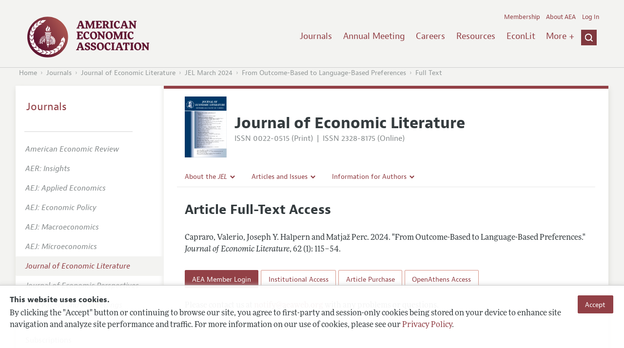

--- FILE ---
content_type: text/html; charset=UTF-8
request_url: https://benny.aeaweb.org/articles/pdf/doi/10.1257/jel.20221613
body_size: 25837
content:
<!DOCTYPE html>
<!--[if lt IE 7]>
<html class="no-js lt-ie9 lt-ie8 lt-ie7" lang="en"> <![endif]-->
<!--[if IE 7]>
<html class="no-js lt-ie9 lt-ie8" lang="en"> <![endif]-->
<!--[if IE 8]>
<html class="no-js lt-ie9" lang="en"> <![endif]-->
<!--[if gt IE 8]><!-->
<html class='no-js' lang='en'><!--<![endif]-->
<head>
	<base target="_top" />
    <meta charset='utf-8'>
    <meta content='IE=edge' http-equiv='X-UA-Compatible'>
    <title>AEAweb Journal Articles Display</title>
    <meta content='width=device-width, initial-scale=1' name='viewport'>
    <meta name="format-detection" content="telephone=no">
    <meta name="route" value="meta">
    <meta name="csrf-param" content="_csrf">
<meta name="csrf-token" content="09_UE_mvX9UpMtDIt1GWJk5V9pnnz-T151NJbTKvXTC47Lh-s982rEpYhoviGuJVPGDG34uV1q2dYQYPUNouWg==">
    <meta name="Secure-Key" content="VzVYX09aVEk2SnZORlNyZi1GX2FBTHU1VklOM1ZnTjZLV0ljNjBjX1JraUpqeGt0SE98Z2VuZXJhbHxPV1pZVDFwUldXdEpEU3dwQ1NRNkVROEVOQjhkWUdFNldDczNJaDBHZEJ4SlUzVXJOeFF3SVE9PQ==">    <meta name="jerTk" value="">
            <script async src="https://www.googletagmanager.com/gtag/js?id=UA-38835597-1"></script>
        <meta name="citation_title" content="From Outcome-Based to Language-Based Preferences">
<meta name="citation_publication_date" content="2024/03">
<meta name="citation_journal_title" content="Journal of Economic Literature">
<meta name="citation_issn" content="0022-0515">
<meta name="citation_volume" content="62">
<meta name="citation_issue" content="1">
<meta name="citation_firstpage" content="115">
<meta name="citation_lastpage" content="54">
<meta name="citation_doi" content="10.1257/jel.20221613">
<meta name="citation_pdf_url" content="https://www.aeaweb.org/pdf/doi/10.1257/jel.20221613">
<meta name="description" content="From Outcome-Based to Language-Based Preferences by Valerio Capraro, Joseph Y. Halpern and Matjaž Perc. Published in volume 62, issue 1, pages 115-54 of Journal of Economic Literature, March 2024, Abstract: We review the literature on models that try to explain human behavior in social interactions...">
<meta name="keywords" content="Game Theory and Bargaining Theory: General, Design of Experiments: General, Consumer Economics: Theory, Micro-Based Behavioral Economics: General, Economic Sociology; Economic Anthropology; Language; Social and Economic Stratification">
<meta name="citation_author" content="Capraro, Valerio">
<meta name="citation_author_institution" content="Middlesex U">
<meta name="citation_author" content="Halpern, Joseph Y.">
<meta name="citation_author_institution" content="Cornell U">
<meta name="citation_author" content="Perc, Matjaž">
<meta name="citation_author_institution" content="U of Maribor and China Medical U">
<link href="/assets/afc4f66/stylesheets/glyphicons.css" rel="stylesheet">
<link href="/assets/afc4f66/stylesheets/glyphicons-basic-v2.css" rel="stylesheet">
<link href="/assets/afc4f66/stylesheets/AeaWebAsset-min.css" rel="stylesheet">
<link href="/assets/bd71bc65/themes/smoothness/jquery-ui.css" rel="stylesheet">
<link href="/assets/afc4f66/stylesheets/glyphicons-halflings-v2.css" rel="stylesheet">
<link href="/assets/afc4f66/stylesheets/print.css" rel="stylesheet" media="print">
<script src="/assets/ce4791d1/jquery.min.js"></script>
<script src="/assets/a7609091/js/comp-access.js"></script>
<script src="/assets/2be257a9/yii.js"></script>
<script src="/assets/afc4f66/javascripts/aeaweb.min.js"></script>
<script src="//use.typekit.net/egr5vhm.js"></script>
<script src="/assets/bd71bc65/jquery-ui.min.js"></script>
<script src="/assets/afc4f66/javascripts/AeaWebPluginAsset-min.js"></script>
<script src="/assets/dc034874/js/SecureCsrfAsset-min.js"></script>
<script src="/assets/83e11b2c/js/QueClientAsset-min.js"></script>
<script src="/assets/db7e847d/js/legal-cookie.js"></script>
<script>$(document).ready(function() { window.keyAnltcs = keyAnalytics(); });
$(document).ready(function() { window.qClnt = new queClient({"token":"UE42MzBlTlhQdUFGXzJ2Yzd0N3draWFtTkJFaGJEUE16ckR5NFRtUXpoUjk3UkdtdDh8cXVldWVjbGllbnR8YkVoTGEwZGZaeklGSkNrS01nOVFXRDk2T3dVMkZRdG5IbjF6SnlrY0JsOGxPUWtEQ0NrQWZnPT0="}); });
try{Typekit.load();}catch(e){}</script></head>
<body class="internal generic-journal">
    <div class="cookie-legal-banner">
        <div class="cookie-content">
            <div class="cookie-text-wrapper">
                <h5 style="font-weight: bold !important; text-transform: none !important; font-size: 16px !important;">This website uses cookies.</h5>
                <p class="cookie-text">By clicking the "Accept" button or continuing to browse our site, you agree to first-party and session-only cookies being stored on your device to enhance site navigation and analyze site performance and traffic. For more information on our use of cookies, please see our <a href="/privacypolicy">Privacy Policy</a>.</p>
            </div>
            <div class="cookie-button-wrapper">
                <button class="button legal-cookie-accept-button">Accept</button>
            </div>
        </div>
    </div>

    <script>
        try{
            $(document).ready(function() { try{ var lgCk = new LegalCookie(); }catch (e){}; });
        }catch (e){};
    </script>



<!--suppress ALL -->
<header class="site-header" role="banner">
    <div class="container">
        <h1 class="site-name">
            <a href="/"><img alt="American Economic Association" src="/assets/afc4f66/images/logo.svg">
            </a>
        </h1>

        <div class="nav-wrapper">

            <div class="mobile-navigation">
    <button class="menu-trigger">
  <span class="menu-icon">
    <div class="top-left wing"></div>
    <div class="top-right wing"></div>
    <div class="middle wing"></div>
    <div class="bottom-left wing"></div>
    <div class="bottom-right wing"></div>
  </span>
  <span class="trigger-text">
    Menu
  </span>
    </button>
</div>
            <div class="navigation-container">

                
    <nav class="navigation-group" role="navigation">
        <form class="search mobile-search" role="search" action="/search">
            <div class="search-wrapper">
                <input checked="checked" placeholder="Search" type="search" name="q">
                <input checked="checked" class="icon-search-0" type="submit" value="Search">
            </div>
        </form>

        <ul class="primary-navigation">
            <li>
                <a href="/journals">Journals</a>
            </li>

            <li>
                <a href="/conference">Annual Meeting</a>
            </li>
            <li>

                <a href="/joe">Careers</a>
            </li>
            <li>

                <a href="/resources">Resources</a>
            </li>
            <li>

                <a href="/econlit">EconLit</a>
            </li>
            <li>

                <a href="/about-aea/committees">Committees</a>
            </li>
            <li>
                <a href="/ethics">Ethics/Ombuds</a>
            </li>

        </ul>
        <span class="has-icon search-trigger-wrapper">
<a class="search-trigger icon-searchclose-sprite" href="#search">
</a>
</span>

        <ul class="utility-navigation">
            <li>
                <a href="/membership">Membership</a>
            </li>
            <li class="utility-about">
                <a href="/about-aea">About AEA</a>
            </li>

                            <li>
                    <a href="/login/">Log In</a>
                </li>
                    </ul>

    </nav>

    <script type="text/javascript">

        function initLoggedinMenu(){

            this.target = $(".utility-navigation");
            this.menuItems   = null;
            this.menuWrapper = null;

            this.init = function(){

                this.getMenuItems();
                this.renderMenu();
                this.setEvents();

            }

            this.hasMenuItems = function(){

                if(this.menuItems !== null){
                    return true;
                }

                return false;

            }

            this.destroyMenuWrapper = function(){

                if($("#loggedin-utility-menu-wrapper").length > 0){
                    $("#loggedin-utility-menu-wrapper").remove();
                }

            }

            this.createMenuWrapper = function(){

                this.destroyMenuWrapper();

                $(this.target).append('<li id="loggedin-utility-menu-wrapper"></li>');
                this.menuWrapper = $("#loggedin-utility-menu-wrapper");

                return this.menuWrapper;
            }

            this.getMenuItems = function(){

                var menuItems = null;

                if($(".utility-loggedin").length <= 0){
                    return;
                }

                if(this.menuItems !== null){
                    return;
                }

                menuItems = [];

                $(".utility-loggedin").each(function(){
                    menuItems.push($(this));
                });

                this.menuItems = menuItems;

            }

            this.setMenuItems = function(){

                $(this.menuWrapper).html('<li id="loggedin-utility-button">Profile</li><div id="loggedin-utility-list"></div>');

                for(var item in this.menuItems){
                    $(this.menuWrapper).find("#loggedin-utility-list").append('<li>'+this.menuItems[item].html()+'</li>');
                }

            }

            this.renderMenu = function(){

                if(!this.hasMenuItems()){
                    return;
                }

                this.createMenuWrapper();
                this.setMenuItems();

            }

            this.showHideList = function(){

                var display = null;
                var target = $(this.menuWrapper).find("#loggedin-utility-list");

                display = $(target).css("display");

                if(display === "none"){
                    $(target).css("display","block");
                    this.positionList();
                }else{
                    $(target).css("display","none");
                }

            }

            this.positionList = function(){

                var btnHeight = null;
                var button = $(this.menuWrapper).find("#loggedin-utility-button");
                var list = $(this.menuWrapper).find("#loggedin-utility-list");

                btnHeight = $(this.menuWrapper).outerHeight(true);

                $(list).css("top",(btnHeight - 2)+"px");

            }

            this.setEvents = function(){

                var _self = this;

                $(this.menuWrapper).find("#loggedin-utility-button").unbind();
                $(this.menuWrapper).find("#loggedin-utility-button").bind("click",function(){

                    _self.showHideList();

                });

            }

        }

        logMenu = new initLoggedinMenu();
        logMenu.init();

        /*var _gaq = _gaq || [];
        _gaq.push(['_setAccount', 'UA-38835597-1']);
        _gaq.push(['_trackPageview']);
        (function() {
            var ga = document.createElement('script'); ga.type = 'text/javascript'; ga.async = true;
            ga.src = ('https:' == document.location.protocol ? 'https://ssl' : 'http://www') + '.google-analytics.com/ga.js';
            var s = document.getElementsByTagName('script')[0]; s.parentNode.insertBefore(ga, s);
        })();*/

        window.dataLayer = window.dataLayer || [];
        function gtag(){dataLayer.push(arguments);}
        gtag('js', new Date());
        gtag('config', 'UA-38835597-1');

    </script>
            </div>
        </div>
    </div>
    <form class="search desktop-search" role="search" method="get" action="/search">
        <div class="container">
            <div class="search-wrapper">
                <input placeholder="Search" type="search" name="q">
                <input class="icon-search-0" type="submit" value="Search">
            </div>
        </div>
    </form>
</header>
	<div class="breadcrumbs-wrapper"><div class="container"><ol class="breadcrumbs"><li><a href="/">Home</a></li><li><a href="/journals">Journals</a></li><li><a href="/journals/jel">Journal of Economic Literature</a></li><li><a href="/issues/755#10.1257/jel.20221613">JEL March 2024</a></li><li><a href="/articles?id=10.1257/jel.20221613">From Outcome-Based to Language-Based Preferences</a></li><li><a href="/articles/pdf/doi/10.1257/jel.20221613">Full Text</a></li></ol></div></div>	<main class="main-content " role="main"><div class="container">    <section class="primary">

        
<div id="journal-header">
    <a href="/journals/jel"><img id="cover" src="/assets/afc4f66/images/jel-icon.svg"></a>
    <div>
        <a class="journal-title-url" href="/journals/jel"><h1 id="journal-title">Journal of Economic Literature</h1></a>
        <p id="journal-issn">
            <span id="print">ISSN 0022-0515 (Print)</span>
            <span id="separator"> | </span>
            <span id="online">ISSN 2328-8175 (Online)</span>
        </p>
    </div>
</div>        <div id='tertiary-navigation'>
    <div class="nav-item"><label><span class='label-text'>About the <i>JEL</i></span><span class="chevron basics-v2 basics-221-chevron-down-v2"></span></label><div class="nav-item-list"><ul><li><a href="/journals/jel/editors">Editors</a></a></li><li><a href="/journals/jel/editorial-policy">Editorial Policy</a></a></li><li><a href="https://pubs.aeaweb.org/doi/pdfplus/10.1257/pandp.115.770" target="_blank">Annual Report of the Editor</a></a></li><li><a href="/journals/jel/research-highlights">Research Highlights</a></a></li><li><a href="/journals/jel/contact-jel">Contact Information</a></a></li></ul></div></div><div class="nav-item"><label><span class='label-text'>Articles and Issues</span><span class="chevron basics-v2 basics-221-chevron-down-v2"></span></label><div class="nav-item-list"><ul><li><a href="/journals/jel/current-issue">Current Issue</a></a></li><li><a href="/journals/jel/issues">All Issues</a></a></li><li><a href="/journals/jel/forthcoming">Forthcoming Articles</a></a></li></ul></div></div><div class="nav-item"><label><span class='label-text'>Information for Authors</span><span class="chevron basics-v2 basics-221-chevron-down-v2"></span></label><div class="nav-item-list"><ul><li><a href="/journals/jel/submissions">Guidelines for Proposals</a></a></li><li><a href="/journals/jel/accepted-article-guidelines">Accepted Article Guidelines</a></a></li><li><a href="/journals/jel/style-guide">Style Guide</a></a></li><li><a href="/journals/jel/new-books">Coverage of New Books</a></a></li></ul></div></div></div>

<div id='tertiary-navigation-mobile'>
    <p><span class="menu-icon basics-v2 basics-600-menu-v2"></span>Menu</p>
    <div id="nav-list">
        <div class="nav-item"><label><span class='label-text'>About the <i>JEL</i></span><span class="chevron basics-v2 basics-221-chevron-down-v2"></span></label><div class="nav-item-list"><ul><li><a href="/journals/jel/editors">Editors</a></a></li><li><a href="/journals/jel/editorial-policy">Editorial Policy</a></a></li><li><a href="https://pubs.aeaweb.org/doi/pdfplus/10.1257/pandp.115.770" target="_blank">Annual Report of the Editor</a></a></li><li><a href="/journals/jel/research-highlights">Research Highlights</a></a></li><li><a href="/journals/jel/contact-jel">Contact Information</a></a></li></ul></div></div><div class="nav-item"><label><span class='label-text'>Articles and Issues</span><span class="chevron basics-v2 basics-221-chevron-down-v2"></span></label><div class="nav-item-list"><ul><li><a href="/journals/jel/current-issue">Current Issue</a></a></li><li><a href="/journals/jel/issues">All Issues</a></a></li><li><a href="/journals/jel/forthcoming">Forthcoming Articles</a></a></li></ul></div></div><div class="nav-item"><label><span class='label-text'>Information for Authors</span><span class="chevron basics-v2 basics-221-chevron-down-v2"></span></label><div class="nav-item-list"><ul><li><a href="/journals/jel/submissions">Guidelines for Proposals</a></a></li><li><a href="/journals/jel/accepted-article-guidelines">Accepted Article Guidelines</a></a></li><li><a href="/journals/jel/style-guide">Style Guide</a></a></li><li><a href="/journals/jel/new-books">Coverage of New Books</a></a></li></ul></div></div>    </div>
</div>


        <h1>Article Full-Text Access </h1>

        <section class="article-information citation" style="margin-top:30px; margin-bottom:30px;">
            <cite>
                                    <span>
                                                                                Capraro, Valerio, Joseph Y. Halpern and Matjaž Perc.

    </span>                 <span class="year">2024.</span>
                <span class="title">"From Outcome-Based to Language-Based Preferences."</span>                <span class="journal">Journal of Economic Literature</span>,

                <span class="vol">
                62  (1): 115&ndash;54<span class="pages">.</span>
                </span>

            </cite>
        </section>

            
        
        <ul style="" class="atypon-button-list">
                            <li style="margin-right:2px;"><a class="button" href="/login?return_path=/articles/pdf/doi/10.1257%2Fjel.20221613">AEA Member Login</a></li>
                            <li style="margin-right:2px;"><a class="button-subtle" href="https://pubs.aeaweb.org/doi/pdfplus/10.1257/jel.20221613">Institutional Access</a></li>
                            <li style="margin-right:2px;"><a class="button-subtle" href="https://pubs.aeaweb.org/doi/pdfplus/10.1257/jel.20221613">Article Purchase</a></li>
                            <li style="margin-right:2px;"><a class="button-subtle" href="https://pubs.aeaweb.org/action/ssostart?idp=https%3A%2F%2Fidp.eduserv.org.uk%2Fopenathens&redirectUri=%2Fdoi%2Fpdfplus%2F10.1257%2Fjel.20221613">OpenAthens Access</a></li>
                    </ul>

            Please contact us at <a href="mailto:notify@aeaweb.org">notify@aeaweb.org</a> with any problems or questions.

    <br /><br /><br />
    </section><aside class="secondary" role="complementary">
    <nav class="secondary-navigation" role="navigation">
        <h2><a href="/journals">Journals</a></h2><ul><li><div class="nav-divider"></div></li><li><a href="/journals/aer"><em>American Economic Review</em></a></li><li><a href="/journals/aeri"><em>AER: Insights</em></a></li><li><a href="/journals/app"><em>AEJ: Applied Economics</em></a></li><li><a href="/journals/pol"><em>AEJ: Economic Policy</em></a></li><li><a href="/journals/mac"><em>AEJ: Macroeconomics</em></a></li><li><a href="/journals/mic"><em>AEJ: Microeconomics</em></a></li><li class="is-active"><a href="/journals/jel"><em>Journal of Economic Literature</em></a></li><li><a href="/journals/jep"><em>Journal of Economic Perspectives</em></a></li><li><a href="/journals/pandp"><em>AEA Papers and Proceedings</em></a></li><li><div class="nav-divider"></div></li><li><a href="/journals/subscriptions">Subscriptions</a></li><li><a href="/journals/copyright">Copyright and Permissions</a></li><li><a href="/journals/policies">Policies</a></li><li><a href="/journals/data">Data and Code</a></li><li><a href="/journals/get-journal-alerts">Journal Alerts</a></li><li><a href="/research">Research Highlights</a></li><li><a href="/journals/subscriptions/backissues">Back Issues</a></li><li><a href="/journals/printondemand">Print on Demand</a></li><li><a href="/journals/articles/sgml">Journal Metadata</a></li></ul>    </nav>
    <section class="action-group">
            </section>
</aside>
</div></main><footer class='site-footer'>
<div class='container'>

  <nav class='navigation-group'>
    <ul>
      <li>
        <a href="/journals">Journals</a>
      </li>

      <li>
        <a href="/conference">Annual Meeting</a>
      </li>

      <li>
        <a href="/joe">Careers</a>
      </li>

      <li>
        <a href="/resources">Resources</a>
      </li>

      <li>
        <a href="/econlit">EconLit</a>
      </li>

        <li>

            <a href="/about-aea/committees">Committees</a>
        </li>

      <li>
        <a href="/membership">Membership</a>
      </li>

      <li>
        <a href="/about-aea">About AEA</a>
      </li>

      
        <li>
          <a href="/login/">Log In</a>
        </li>

      
      <li>
        <a class="contact-link" href="/contact">Contact the AEA</a>
      </li>
    </ul>
  </nav>

    <div class="social-legal">
        <section class='legal'>
            <ul>
                <li class='footer-terms'><a href="/terms-of-service/site">Terms of Use</a></li>
                <li><a href="/privacypolicy">Privacy Policy</a></li>
                <li class='copyright'>Copyright 2026 American Economic Association. All rights reserved.</li>
            </ul>
        </section>

        <section class='social-media'>
            <a href="/social">
                <h3 class='section-title'>Follow us:</h3>
                <div class="social-icons">
                    <img class="social-icon" src="/assets/afc4f66/images/x-logo-black.png" />
                    <img class="social-icon" src="/assets/afc4f66/images/bluesky_logo.svg" />
                    <img class="social-icon" src="/assets/afc4f66/images/fb_icon.svg" />
                </div>
            </a>
        </section>
    </div>

    </div>
</footer></body><script>jQuery(function ($) {
    // ***********************
    // Desktop Nav
    // ***********************
    const navItem = $('.nav-item', '#tertiary-navigation');
    
    // Handle open menu
    $(navItem).on('mouseenter', function() {
        const list = $(".nav-item-list", $(this));
        let offset = $(this).height();
        $(list).css('top', offset + "px");

        const elHeight = $(list)[0].scrollHeight;
        $(list).animate({height: elHeight}, 200);
    });
    
    // Handle close menu
    $(navItem).on('mouseleave', function() {
        const list = $(".nav-item-list", this);
        $(list).stop(true, true);
        $(list).animate({height: 0}, 100);
    });
    
    function getElementRightEdge(element) {
        const pos = element.getBoundingClientRect();
        return pos.left + element.offsetWidth;
    }
    
    function updateDropdownWidths() {
        const navbar = document.getElementById('tertiary-navigation');
        const navbarRightEdge = getElementRightEdge(navbar);
        
        const submenus = navbar.children;
        for (let submenu of submenus) {
            const navitemList = submenu.querySelector('.nav-item-list');
            if (navitemList) {
                navitemList.style.left = "0";
    
                const navitemListRightEdge = getElementRightEdge(navitemList);
                
                const delta = navbarRightEdge - navitemListRightEdge;
                
                if (delta < 0) {
                    navitemList.style.left = delta + "px";
                }
            }
        }
    }
    
    $( window ).on('load', function() {
        updateDropdownWidths();
    });
    
    $(window).on('resize', function () {
        updateDropdownWidths();
    })
    
    
    // ***********************
    // Mobile Nav
    // ***********************
    const mobileNav = $('#tertiary-navigation-mobile');
    const mobileNavItems = $('.nav-item', mobileNav);
    const trigger = $('p', mobileNav);
    
    // Handle menu open/close
    $(trigger).on('click', function() {
        if ($(mobileNav).hasClass('open')) {
            // Switch menu icon
            $('.menu-icon', mobileNav).removeClass('basics-599-menu-close-v2');
            $('.menu-icon', mobileNav).addClass('basics-600-menu-v2');
            
            // Animate menu closing
            $('#nav-list', mobileNav).animate({height: 0}, 100, function() {
                $(mobileNav).removeClass('open');
            });
            
            // Close all children
            $(mobileNavItems).removeClass('open');
            $('ul', mobileNavItems).css('height', '0');
        }
        else {
            $(mobileNav).addClass('open');
            
            // Switch menu icon
            $('.menu-icon', mobileNav).removeClass('basics-600-menu-v2');
            $('.menu-icon', mobileNav).addClass('basics-599-menu-close-v2');
            
            // Animate menu closing
            const elHeight = $('#nav-list', mobileNav)[0].scrollHeight;
            $('#nav-list', mobileNav).animate({height: elHeight}, 200, function() {
                $('#nav-list', mobileNav).css('height', 'auto');
            });
        }
    })
    
    // Handle submenu open/close 
    $(mobileNavItems).on('click', function() {
        if ($(this).hasClass('open')) {
            $(this).removeClass('open');
            $('ul', this).animate({height: 0}, 100);
        }
        else {
            $(this).addClass('open');
            const elHeight = $('ul', this)[0].scrollHeight;
            $('ul', this).animate({height: elHeight}, 200, function() {
                $(this).css('height', 'auto');
            });
        }
    })
    let params = new URLSearchParams(window.location.search);
    let jumpTo = params.get("jump");

    if (jumpTo != null) {
        let targetElement = document.getElementById(jumpTo);
        
        if (targetElement != null) {
            if (targetElement.tagName.toLowerCase() == "details") {
                targetElement.open = true;
            }
            
            if ('scrollRestoration' in history) {
                history.scrollRestoration = 'manual'; // This attempts to stop the browser scrolling after our jump
            }

            targetElement.scrollIntoView();
        }
    }
});</script>

</html>


--- FILE ---
content_type: image/svg+xml
request_url: https://benny.aeaweb.org/assets/afc4f66/images/jel-icon.svg
body_size: 858950
content:
<?xml version="1.0" encoding="utf-8"?>
<!-- Generator: Adobe Illustrator 27.8.1, SVG Export Plug-In . SVG Version: 6.00 Build 0)  -->
<svg version="1.1" xmlns="http://www.w3.org/2000/svg" xmlns:xlink="http://www.w3.org/1999/xlink" x="0px" y="0px"
	 viewBox="0 0 484.37 702" style="enable-background:new 0 0 484.37 702;" xml:space="preserve">
<style type="text/css">
	.st0{fill:#003767;}
	.st1{fill:#B3C0D6;}
	.st2{fill:#D3DAE7;}
	.st3{fill:#9BACC9;}
	.st4{fill:#627FA7;}
	.st5{fill:#4B6E99;}
	.st6{fill:#FFFFFF;}
	.st7{fill:#899EBE;}
	.st8{fill:#7292B8;}
	.st9{fill:#99AFCC;}
	.st10{fill:#96A8C6;}
	.st11{fill:#406692;}
	.st12{fill:#275785;}
	.st13{fill:#E6E9F1;}
	.st14{fill:#B6C5DB;}
	.st15{fill:#7E9CBF;}
	.st16{fill:url(#SVGID_1_);}
	.st17{fill:url(#SVGID_00000182496904021565703250000003454560118062340031_);}
	.st18{opacity:0.5;}
</style>
<g id="Layer_1">
	<rect x="-0.11" y="-0.34" class="st0" width="484.63" height="164.04"/>
	<rect x="-0.11" y="168.37" class="st0" width="70.94" height="533.32"/>
	<path class="st1" d="M83.42,701.69h6.21V168.37h-6.21V701.69z M89.62,168.37h4.91H89.62z"/>
	<rect x="94.54" y="168.37" class="st2" width="12.42" height="533.32"/>
	<rect x="89.62" y="168.37" class="st3" width="4.91" height="533.32"/>
	<polygon class="st4" points="57.55,168.37 57.55,168.37 70.83,168.37 70.83,701.69 78.5,701.69 78.5,168.37 83.42,168.37 
		83.42,168.37 	"/>
	<rect x="57.55" y="168.37" class="st0" width="13.28" height="533.32"/>
	<rect x="78.5" y="168.37" class="st5" width="4.91" height="533.32"/>
	<g>
		<path class="st6" d="M206.13,49.71c1.5,0.13,2.86,0.13,4.25,0.13c1.36,0,2.75-0.1,4.25-0.19l-0.11,1.03
			c-1.61,0.16-1.64,0.26-1.94,2.05l-2.94,17.54c-0.95,5.61-4.47,8.34-7.63,8.34c-1.42,0-2.24-0.77-2.24-2.21
			c0-1.22,0.79-1.96,1.64-1.96c0.71,0,1.28,0.8,1.39,1.54c0.05,0.35,0.16,1.38,0.68,1.38c0.6,0,0.85-1.25,1.2-3.5l3-18.76
			c0.05-0.29,0.46-2.85,0.46-3.3c0-0.58-0.49-0.77-2.15-0.96L206.13,49.71z"/>
		<path class="st6" d="M227.1,49.33c4.69,0,7.96,3.18,7.96,8.95c0,7.25-4.88,13.18-11.51,13.18c-4.39,0-7.96-3.98-7.96-8.95
			C215.59,53.95,220.58,49.33,227.1,49.33z M224.15,70.43c4.5,0,6.16-10.65,6.16-13.79c0-4.88-1.45-6.29-3.24-6.29
			c-4.96,0-6.74,9.88-6.74,13.28C220.33,67.42,221.23,70.43,224.15,70.43z"/>
		<path class="st6" d="M238.65,49.74c1.55,0.16,3.35,0.19,4.61,0.19c1.5,0,3.03-0.16,4.58-0.35l-0.11,1.15
			c-2.37,0.29-2.54,0.48-2.84,2.02l-1.58,8.11c-0.27,1.38-0.57,2.79-0.57,4.2c0,3.69,1.96,4.91,3.84,4.91c2.7,0,4.39-2.5,5.24-7.06
			l1.69-9.04c0.16-0.9,0.22-1.31,0.22-1.64c0-0.9-0.41-1.19-2.73-1.19l0.14-1.22h1.58c1.36,0,2.73-0.19,4.12-0.26l-0.14,1.09
			c-1.31,0.29-1.61,0.99-1.8,1.96l-2.26,11.29c-0.82,4.07-2.78,7.54-7.09,7.54c-4.77,0-6.84-3.08-6.84-7.12
			c0-1.7,0.19-3.43,0.46-5.1l1.12-6.54c0.11-0.67,0.16-0.96,0.16-1.19c0-0.38-0.25-0.48-1.91-0.58L238.65,49.74z"/>
		<path class="st6" d="M274.37,70.95c-0.6,0.13-1.17,0.19-1.77,0.19c-2.26,0-4.61-0.58-4.61-3.75c0-1.89,0.3-2.92,0.3-4.36
			c0-2.02-1.72-2.53-2.81-2.53h-1.47l-1.06,6.32c-0.14,0.87-0.3,1.57-0.3,1.92c0,0.74,0.3,1.06,2.7,1.06l-0.14,1.15h-2.07
			c-2.4,0-4.77,0.06-7.17,0.26l0.11-1.03c1.58-0.32,1.77-1.09,2.24-3.5l2.51-13.28c0.16-0.8,0.22-1.41,0.22-1.6
			c0-0.51-0.11-0.51-2.86-0.51l0.14-1.12l4.28-0.32c1.64-0.13,3.68-0.32,5.81-0.32c2.34,0,5.07,0.83,5.07,4.23
			c0,3.98-3.16,5.26-5.89,5.87v0.06c2.48,0.26,4.83,1.31,4.83,4.71c0,1.31-0.33,2.6-0.33,3.91c0,1.35,1.42,1.64,2.29,1.6V70.95z
			 M264.2,59.3c2.97,0,5.48-1.64,5.48-5.39c0-1.7-1.34-3.24-2.92-3.24c-0.35,0-0.71,0.03-1.04,0.13L264.2,59.3z"/>
		<path class="st6" d="M290.16,64.79l1.85-9.43c0.11-0.61,0.46-2.37,0.46-2.98c0-1.15-0.41-1.28-3-1.31l0.14-1.22h2.04
			c1.55,0,3.08-0.06,4.64-0.32l-0.14,1.22c-2.1,0.48-2.4,0.77-3.03,3.94l-3.3,16.55h-1.12l-8.48-16.81l-2.15,12.09
			c-0.08,0.48-0.22,1.09-0.22,1.57c0,1.35,0.44,1.6,3.03,1.7l-0.14,1.15h-3.25c-0.82,0-2.18,0.16-3.25,0.29l0.14-1.03
			c1.88-0.45,2.21-1.67,2.62-3.78l2.05-10.81c0.22-1.22,0.25-2.12,0.25-2.5c0-1.38-0.52-1.83-3.11-1.89l0.11-1.19l3.44-0.19
			c1.55-0.1,2.32-0.22,3.05-0.32L290.16,64.79z"/>
		<path class="st6" d="M306.65,49.46c0.57,3.08,1.28,6.25,2.02,9.46l2.21,9.62c0.3,1.32,0.9,1.41,2.29,1.64l-0.11,1.03
			c-1.31-0.16-2.59-0.26-3.9-0.26c-1.77,0-3.54,0.13-5.32,0.26l0.11-1.15c0.49-0.03,2.34-0.1,2.34-0.99c0-0.32-0.05-0.54-0.14-0.96
			l-0.68-3.53c-0.08-0.48-0.41-0.55-0.85-0.55h-4.44c-0.35,0-0.6,0.06-0.9,0.67l-1.39,2.95c-0.19,0.38-0.38,0.99-0.38,1.35
			c0,0.58,0.49,0.83,3.03,0.93l-0.14,1.03c-2.07,0-4.17,0.1-6.24,0.26l0.14-1.22c1.39-0.13,1.8-1.09,2.43-2.41l8.73-18.25
			L306.65,49.46z M303.89,56.8c-0.11-0.58-0.14-0.77-0.3-0.77c-0.16,0-0.27,0.29-0.46,0.64l-2.24,4.52
			c-0.14,0.26-0.49,0.96-0.49,1.28c0,0.35,0.3,0.35,0.52,0.35H304c0.63,0,0.95,0,0.95-0.32c0-0.19-0.11-0.9-0.14-1.12L303.89,56.8z"
			/>
		<path class="st6" d="M325.73,50.87c-2.62,0.29-2.73,0.35-3,1.7l-2.84,14.66c-0.14,0.71-0.22,1.22-0.22,1.38
			c0,0.99,0.25,1.31,1.69,1.31c5.29,0,6.33-0.87,8.15-6l1.09,0.39l-1.58,6.83c-2.64-0.06-5.32-0.19-7.96-0.19
			c-2.64,0-5.32,0-7.96,0.19l0.14-1.15c1.55-0.19,1.88-0.99,2.26-3.08l2.56-13.57c0.11-0.61,0.25-1.15,0.25-1.7
			c0-0.38-0.27-0.55-2.54-0.58l0.11-1.35c1.58,0.1,3.14,0.19,4.72,0.19c1.77,0,3.52-0.1,5.26-0.19L325.73,50.87z"/>
		<path class="st6" d="M351.3,49.33c4.69,0,7.96,3.18,7.96,8.95c0,7.25-4.88,13.18-11.51,13.18c-4.39,0-7.96-3.98-7.96-8.95
			C339.8,53.95,344.79,49.33,351.3,49.33z M348.36,70.43c4.5,0,6.16-10.65,6.16-13.79c0-4.88-1.45-6.29-3.25-6.29
			c-4.96,0-6.74,9.88-6.74,13.28C344.54,67.42,345.44,70.43,348.36,70.43z"/>
		<path class="st6" d="M376.28,55.1c-0.57-3.56-0.98-4.23-4.06-4.23c-0.87,0-1.72,0-2.59,0.13l-1.47,8.82h1.2
			c2.35,0,2.81-0.64,3.65-3.72l1.25,0.13c-0.76,2.73-1.39,6.51-1.61,8.44h-1.12c0.11-0.96,0.25-1.96,0.25-2.82
			c0-0.8-0.33-0.99-1.36-0.99c-1.5,0-1.96,0.06-2.45,0.1l-1.17,6.99c-0.05,0.32-0.08,0.8-0.08,1.19c0,0.61,0.3,0.8,3.25,0.8
			l-0.14,1.15c-0.82-0.03-1.61-0.06-2.43-0.1c-0.79-0.03-1.61-0.03-2.51-0.03c-1.39,0-3.3,0.16-4.94,0.26l0.11-1.28
			c1.75-0.32,1.88-0.48,2.24-2.5l2.24-12.67c0.22-1.25,0.46-2.18,0.46-2.95c0-0.83-0.6-0.9-2.84-0.96l0.11-1.19
			c1.25,0.06,2.48,0.13,3.74,0.16s2.51,0.03,3.74,0.03c2.48,0,4.99-0.26,7.47-0.39l0.14,5.65H376.28z"/>
	</g>
	<g>
		<g>
			<path class="st6" d="M130.89,95.55c2.78,0,3.82-0.06,4.64-3.53h1.12c-0.74,2.66-1.25,5.42-1.58,8.21l-0.95-0.1
				c0.16-1.19,0.22-1.89,0.22-2.47c0-0.77-0.3-1.09-1.2-1.09h-2.37l-0.93,5.52c-0.11,0.58-0.25,1.48-0.25,2.05
				c0,1.44,0.35,1.92,3.33,1.92c3,0,4.72-1.54,5.64-4.88l1.01,0.1l-1.06,5.87h-8.07c-2.7,0-5.4,0.03-8.1,0.16l0.14-1.09l1.99-0.22
				l3.05-16.26c0.14-0.8,0.22-1.15,0.22-1.51c0-1.03-0.46-1.12-2.81-1.22l0.14-1.09c1.2,0.06,2.4,0.1,3.63,0.1
				c1.23,0.03,2.48,0.03,3.74,0.03c2.51,0,5.02-0.29,7.5-0.51l0.27,5.58h-1.01c-0.55-3.14-1.58-4.2-4.04-4.2
				c-0.93,0-1.85,0.1-2.78,0.16L130.89,95.55z"/>
			<path class="st6" d="M160.88,86.18l-1.28,6.74l-0.95-0.19c0.03-0.55,0.08-1.12,0.08-1.67c0-2.73-1.09-4.49-3.52-4.49
				c-5.21,0-7.31,7.44-7.31,12.41c0,3.3,1.28,7.41,4.58,7.41c3.05,0,4.8-3.78,5.64-6.7l0.9,0.32l-1.15,5.29
				c-0.79,0.22-1.53,0.61-2.26,0.99c-1.42,0.74-2.84,1.38-4.96,1.38c-5.67,0-7.77-5.9-7.77-9.62c0-7.86,4.69-12.51,11.18-12.51
				c1.2,0,2.21,0.19,3.03,0.38c0.85,0.19,1.47,0.42,1.88,0.42c0.52,0,0.63-0.06,1.01-0.45L160.88,86.18z"/>
			<path class="st6" d="M174.59,85.54c4.69,0,7.96,3.18,7.96,8.95c0,7.25-4.88,13.18-11.51,13.18c-4.39,0-7.96-3.98-7.96-8.95
				C163.08,90.16,168.07,85.54,174.59,85.54z M171.64,106.64c4.5,0,6.16-10.65,6.16-13.79c0-4.88-1.45-6.29-3.24-6.29
				c-4.96,0-6.74,9.88-6.74,13.28C167.83,103.63,168.73,106.64,171.64,106.64z"/>
			<path class="st6" d="M198.77,101l1.85-9.43c0.11-0.61,0.46-2.37,0.46-2.98c0-1.15-0.41-1.28-3-1.31l0.14-1.22h2.04
				c1.55,0,3.08-0.06,4.64-0.32l-0.14,1.22c-2.1,0.48-2.4,0.77-3.03,3.94l-3.3,16.55h-1.12l-8.48-16.81l-2.15,12.09
				c-0.08,0.48-0.22,1.09-0.22,1.57c0,1.35,0.44,1.6,3.03,1.7l-0.14,1.15h-3.24c-0.82,0-2.18,0.16-3.24,0.29l0.14-1.03
				c1.88-0.45,2.21-1.67,2.62-3.78l2.04-10.81c0.22-1.22,0.25-2.12,0.25-2.5c0-1.38-0.52-1.83-3.11-1.89l0.11-1.19l3.44-0.19
				c1.55-0.1,2.32-0.22,3.05-0.32L198.77,101z"/>
			<path class="st6" d="M216.49,85.54c4.69,0,7.96,3.18,7.96,8.95c0,7.25-4.88,13.18-11.51,13.18c-4.39,0-7.96-3.98-7.96-8.95
				C204.98,90.16,209.97,85.54,216.49,85.54z M213.55,106.64c4.5,0,6.16-10.65,6.16-13.79c0-4.88-1.44-6.29-3.24-6.29
				c-4.96,0-6.74,9.88-6.74,13.28C209.73,103.63,210.63,106.64,213.55,106.64z"/>
			<path class="st6" d="M224.64,106.32c2.02-0.26,2.35-0.9,2.89-3.66l2.32-11.74c0.16-0.83,0.3-1.41,0.3-2.28
				c0-0.96-0.27-1.25-2.65-1.31l0.11-1.09l6.9-0.39l2.26,14.95h0.05l6.98-14.75l6.6-0.39l-0.14,1.25c-1.28,0.29-2.18,0.55-2.48,2.25
				l-2.48,14.56c-0.11,0.67-0.19,1.09-0.19,1.35c0,0.87,0.41,0.93,2.43,1.15l-0.14,1.12c-0.68-0.1-1.39-0.16-2.07-0.16
				c-0.71-0.03-1.39-0.03-2.1-0.03c-1.75,0-3.46,0-5.21,0.13l0.14-1.15c1.75-0.06,2.26-0.64,2.62-2.66l2.43-13.82h-0.05l-8.73,17.7
				h-0.44l-3-17.38h-0.05l-2.24,12.16c-0.16,0.93-0.3,1.6-0.3,2.47c0,1.15,0.27,1.41,3.11,1.48l-0.14,1.09
				c-2.48,0-4.83,0.19-6.84,0.19L224.64,106.32z"/>
			<path class="st6" d="M254.57,87.4l-2.78-0.42l0.14-1.03c0.76,0.03,1.5,0.03,2.26,0.06c0.74,0,1.5,0.03,2.26,0.03
				c1.5,0,3-0.06,4.5-0.26l-0.14,1.03l-1.64,0.32l-2.75,15.75c-0.14,0.74-0.22,1.31-0.22,1.6c0,1.35,0.49,1.48,2.64,1.83l-0.11,1.03
				c-1.58-0.1-3.16-0.19-4.74-0.19c-1.61,0-3.19,0.1-4.77,0.19l0.14-1.03l1.91-0.35L254.57,87.4z"/>
			<path class="st6" d="M280.01,86.18l-1.28,6.74l-0.95-0.19c0.03-0.55,0.08-1.12,0.08-1.67c0-2.73-1.09-4.49-3.52-4.49
				c-5.21,0-7.31,7.44-7.31,12.41c0,3.3,1.28,7.41,4.58,7.41c3.05,0,4.8-3.78,5.64-6.7l0.9,0.32l-1.15,5.29
				c-0.79,0.22-1.53,0.61-2.26,0.99c-1.42,0.74-2.84,1.38-4.96,1.38c-5.67,0-7.77-5.9-7.77-9.62c0-7.86,4.69-12.51,11.18-12.51
				c1.2,0,2.21,0.19,3.03,0.38c0.85,0.19,1.47,0.42,1.88,0.42c0.52,0,0.63-0.06,1.01-0.45L280.01,86.18z"/>
			<path class="st6" d="M300.98,87.08c-2.62,0.29-2.73,0.35-3,1.7l-2.84,14.66c-0.14,0.71-0.22,1.22-0.22,1.38
				c0,0.99,0.25,1.31,1.69,1.31c5.29,0,6.33-0.87,8.15-6l1.09,0.39l-1.58,6.83c-2.64-0.06-5.32-0.19-7.96-0.19
				c-2.64,0-5.32,0-7.96,0.19l0.14-1.15c1.55-0.19,1.88-0.99,2.26-3.08l2.56-13.57c0.11-0.61,0.25-1.15,0.25-1.7
				c0-0.38-0.27-0.55-2.54-0.58l0.11-1.35c1.58,0.1,3.14,0.19,4.72,0.19c1.77,0,3.52-0.1,5.26-0.19L300.98,87.08z"/>
			<path class="st6" d="M311.12,87.4l-2.78-0.42l0.14-1.03c0.76,0.03,1.5,0.03,2.26,0.06c0.74,0,1.5,0.03,2.26,0.03
				c1.5,0,3-0.06,4.5-0.26l-0.14,1.03l-1.64,0.32l-2.75,15.75c-0.14,0.74-0.22,1.31-0.22,1.6c0,1.35,0.49,1.48,2.64,1.83l-0.11,1.03
				c-1.58-0.1-3.16-0.19-4.74-0.19c-1.61,0-3.19,0.1-4.77,0.19l0.14-1.03l1.91-0.35L311.12,87.4z"/>
			<path class="st6" d="M318.8,92.02l1.45-5.97h7.66c1.28,0,2.95-0.13,4.39-0.22c1.45-0.13,2.73-0.22,3.22-0.22
				c0.05,0,0.11,0.06,0.11,0.16s-0.33,2.18-0.63,4.33l-0.3,2.12l-0.9-0.19c0-0.42,0.08-0.87,0.08-1.28c0-3.02-1.75-3.69-3.98-3.72
				l-2.78,17.67c-0.03,0.16-0.05,0.38-0.05,0.67c0,0.48,0.33,0.64,2.59,0.9l-0.14,1.09c-1.64-0.16-3.3-0.19-4.93-0.19
				c-1.66,0-3.33,0.1-4.96,0.19l0.11-0.99c1.83-0.22,2.45-0.48,2.73-2.08l3.05-17.16c-3.19,0.19-4.69,1.64-5.81,5.13L318.8,92.02z"
				/>
			<path class="st6" d="M343.42,95.55c2.78,0,3.82-0.06,4.63-3.53h1.12c-0.74,2.66-1.25,5.42-1.58,8.21l-0.96-0.1
				c0.16-1.19,0.22-1.89,0.22-2.47c0-0.77-0.3-1.09-1.2-1.09h-2.37l-0.93,5.52c-0.11,0.58-0.25,1.48-0.25,2.05
				c0,1.44,0.35,1.92,3.33,1.92c3,0,4.72-1.54,5.64-4.88l1.01,0.1l-1.06,5.87h-8.07c-2.7,0-5.4,0.03-8.1,0.16l0.14-1.09l1.99-0.22
				l3.05-16.26c0.14-0.8,0.22-1.15,0.22-1.51c0-1.03-0.46-1.12-2.81-1.22l0.14-1.09c1.2,0.06,2.4,0.1,3.63,0.1
				c1.23,0.03,2.48,0.03,3.74,0.03c2.51,0,5.02-0.29,7.5-0.51l0.27,5.58h-1.01c-0.55-3.14-1.58-4.2-4.04-4.2
				c-0.93,0-1.85,0.1-2.78,0.16L343.42,95.55z"/>
			<path class="st6" d="M372.29,107.16c-0.6,0.13-1.17,0.19-1.77,0.19c-2.26,0-4.61-0.58-4.61-3.75c0-1.89,0.3-2.92,0.3-4.36
				c0-2.02-1.72-2.53-2.81-2.53h-1.47l-1.06,6.32c-0.14,0.87-0.3,1.57-0.3,1.92c0,0.74,0.3,1.06,2.7,1.06l-0.14,1.15h-2.07
				c-2.4,0-4.77,0.06-7.17,0.26l0.11-1.03c1.58-0.32,1.77-1.09,2.24-3.5l2.51-13.28c0.16-0.8,0.22-1.41,0.22-1.6
				c0-0.51-0.11-0.51-2.86-0.51l0.14-1.12l4.28-0.32c1.64-0.13,3.68-0.32,5.81-0.32c2.34,0,5.07,0.83,5.07,4.23
				c0,3.98-3.16,5.26-5.89,5.87v0.06c2.48,0.26,4.83,1.31,4.83,4.71c0,1.31-0.33,2.6-0.33,3.91c0,1.35,1.42,1.64,2.29,1.6V107.16z
				 M362.12,95.51c2.97,0,5.48-1.64,5.48-5.39c0-1.7-1.34-3.24-2.92-3.24c-0.35,0-0.71,0.03-1.04,0.13L362.12,95.51z"/>
			<path class="st6" d="M384.37,85.67c0.57,3.08,1.28,6.25,2.02,9.46l2.21,9.62c0.3,1.32,0.9,1.41,2.29,1.64l-0.11,1.03
				c-1.31-0.16-2.59-0.26-3.9-0.26c-1.77,0-3.54,0.13-5.32,0.26l0.11-1.15c0.49-0.03,2.34-0.1,2.34-0.99c0-0.32-0.05-0.54-0.14-0.96
				l-0.68-3.53c-0.08-0.48-0.41-0.55-0.85-0.55h-4.44c-0.35,0-0.6,0.06-0.9,0.67l-1.39,2.95c-0.19,0.38-0.38,0.99-0.38,1.35
				c0,0.58,0.49,0.83,3.03,0.93l-0.14,1.03c-2.07,0-4.17,0.1-6.24,0.26l0.14-1.22c1.39-0.13,1.8-1.09,2.43-2.41l8.73-18.25
				L384.37,85.67z M381.62,93.01c-0.11-0.58-0.14-0.77-0.3-0.77c-0.16,0-0.27,0.29-0.46,0.64l-2.24,4.52
				c-0.14,0.26-0.49,0.96-0.49,1.28c0,0.35,0.3,0.35,0.52,0.35h3.08c0.63,0,0.95,0,0.95-0.32c0-0.19-0.11-0.9-0.14-1.12
				L381.62,93.01z"/>
		</g>
		<g>
			<path class="st6" d="M391.02,92.02l1.45-5.97h7.66c1.28,0,2.95-0.13,4.39-0.22c1.45-0.13,2.73-0.22,3.22-0.22
				c0.05,0,0.11,0.06,0.11,0.16s-0.33,2.18-0.63,4.33l-0.3,2.12l-0.9-0.19c0-0.42,0.08-0.87,0.08-1.28c0-3.02-1.75-3.69-3.98-3.72
				l-2.78,17.67c-0.03,0.16-0.05,0.38-0.05,0.67c0,0.48,0.33,0.64,2.59,0.9l-0.14,1.09c-1.64-0.16-3.3-0.19-4.93-0.19
				c-1.66,0-3.33,0.1-4.96,0.19l0.11-0.99c1.83-0.22,2.45-0.48,2.73-2.08l3.05-17.16c-3.19,0.19-4.69,1.64-5.81,5.13L391.02,92.02z"
				/>
			<path class="st6" d="M410.33,85.96c1.55,0.16,3.35,0.19,4.61,0.19c1.5,0,3.03-0.16,4.58-0.35l-0.11,1.15
				c-2.37,0.29-2.54,0.48-2.84,2.02l-1.58,8.11c-0.27,1.38-0.57,2.79-0.57,4.2c0,3.69,1.96,4.91,3.84,4.91c2.7,0,4.39-2.5,5.24-7.06
				l1.69-9.04c0.16-0.9,0.22-1.31,0.22-1.64c0-0.9-0.41-1.19-2.73-1.19l0.14-1.22h1.58c1.36,0,2.73-0.19,4.12-0.26l-0.14,1.09
				c-1.31,0.29-1.61,0.99-1.8,1.96l-2.26,11.29c-0.82,4.07-2.78,7.54-7.09,7.54c-4.77,0-6.84-3.08-6.84-7.12
				c0-1.7,0.19-3.43,0.46-5.1l1.12-6.54c0.11-0.67,0.16-0.96,0.16-1.19c0-0.38-0.25-0.48-1.91-0.58L410.33,85.96z"/>
			<path class="st6" d="M446.04,107.16c-0.6,0.13-1.17,0.19-1.77,0.19c-2.26,0-4.61-0.58-4.61-3.75c0-1.89,0.3-2.92,0.3-4.36
				c0-2.02-1.72-2.53-2.81-2.53h-1.47l-1.06,6.32c-0.14,0.87-0.3,1.57-0.3,1.92c0,0.74,0.3,1.06,2.7,1.06l-0.14,1.15h-2.07
				c-2.4,0-4.77,0.06-7.17,0.26l0.11-1.03c1.58-0.32,1.77-1.09,2.24-3.5l2.51-13.28c0.16-0.8,0.22-1.41,0.22-1.6
				c0-0.51-0.11-0.51-2.86-0.51l0.14-1.12l4.28-0.32c1.64-0.13,3.68-0.32,5.81-0.32c2.34,0,5.07,0.83,5.07,4.23
				c0,3.98-3.16,5.26-5.89,5.87v0.06c2.48,0.26,4.83,1.31,4.83,4.71c0,1.31-0.33,2.6-0.33,3.91c0,1.35,1.42,1.64,2.29,1.6V107.16z
				 M435.87,95.51c2.97,0,5.48-1.64,5.48-5.39c0-1.7-1.34-3.24-2.92-3.24c-0.35,0-0.71,0.03-1.04,0.13L435.87,95.51z"/>
			<path class="st6" d="M454.52,95.55c2.78,0,3.82-0.06,4.63-3.53h1.12c-0.74,2.66-1.25,5.42-1.58,8.21l-0.96-0.1
				c0.16-1.19,0.22-1.89,0.22-2.47c0-0.77-0.3-1.09-1.2-1.09h-2.37l-0.93,5.52c-0.11,0.58-0.25,1.48-0.25,2.05
				c0,1.44,0.35,1.92,3.33,1.92c3,0,4.72-1.54,5.64-4.88l1.01,0.1l-1.06,5.87h-8.07c-2.7,0-5.4,0.03-8.1,0.16l0.14-1.09l1.99-0.22
				l3.05-16.26c0.14-0.8,0.22-1.15,0.22-1.51c0-1.03-0.46-1.12-2.81-1.22l0.14-1.09c1.2,0.06,2.4,0.1,3.63,0.1
				c1.23,0.03,2.48,0.03,3.74,0.03c2.51,0,5.02-0.29,7.5-0.51l0.27,5.58h-1.01c-0.55-3.14-1.58-4.2-4.04-4.2
				c-0.93,0-1.85,0.1-2.78,0.16L454.52,95.55z"/>
		</g>
	</g>
	<path class="st7" d="M40.4,118.26c-0.31,0.63,0-1.1,0.18-1.78c0.13-0.51,0.32-0.76,0.59-1.21c0.35-0.57,1.28-2.01,0.98-1.41
		c-0.52,0.05-0.92-0.16-1.2-0.6c-0.43-0.69,0.02-1.75,0.81-1.92c-0.72,0.59-1.61,0.64-2.39,0.13c-0.48-0.31-0.67-0.65-0.86-1.2
		c-0.32-0.91-0.1-1.61,0.38-2.44c0.47-0.8,0.96-1.2,1.84-1.5c-0.62-0.29-0.95-0.67-1.15-1.32c-0.23-0.73-0.16-1.32,0.3-1.92
		c0.6-0.8,1.57-1.05,2.48-0.64c-0.53-1.04-0.34-2.15,0.51-2.95c0.72-0.68,1.54-0.86,2.48-0.56c-0.21,0.48,0.54-0.62,0.81-1.07
		c0.25-0.42,0.21-0.77,0.51-1.16c0.2-0.26,0.86-0.73,0.73-0.43c0.12,0.68-0.3-1.04-0.43-1.71c-0.54-2.76-0.99-4.3-1.28-7.1
		c-0.31-3-0.53-4.74-0.17-7.74c0.54-4.48,1.37-7.13,3.77-10.95c1.87-2.96,3.14-4.7,6.06-6.63c3.7-2.43,6.52-2.96,10.95-2.99
		c2.56-0.02,4.15-0.08,6.5,0.94c3.53,1.53,4.95,3.79,6.76,7.18c0.89,1.67,1.4,2.67,1.71,4.53c0.25,1.54-0.26,2.47,0,4.02
		c0.44,2.6,2.36,3.52,2.95,6.1c0.4,1.78,1.58,3.37,0.3,4.67c-0.62,0.63-1.54,0.23-2.05,0.94c-0.33,0.45-0.31,0.82-0.43,1.37
		c-0.23,1.04-0.05,1.68-0.17,2.74c-0.11,0.91-0.21,1.42-0.43,2.31c-0.28,1.11-0.47,1.74-0.85,2.82c-0.32,0.92-0.81,1.35-0.94,2.31
		c-0.13,1,0.39,1.56,0.34,2.57c-0.08,1.71-1.4,2.4-1.54,4.1c-0.13,1.55,0.29,2.43,0.68,3.93c0.81,3.06,2.61,4.3,3.42,7.35
		c0.81,3.04,1.93,5.15,0.69,8.04c-0.8,1.87-1.77,2.74-3.42,3.93c-1.72,1.25-4.1,1.88-5.04,2.05c-0.95,0.17-1.41-0.51-2.31-0.85
		c-1.9-0.72-2.91-1.33-4.87-1.88c-1.7-0.48-2.77-0.29-4.45-0.86c-1.47-0.49-2.21-1.01-3.59-1.71c-1.45-0.74-2.17-1.35-3.68-1.97
		c-2.16-0.89-3.55-0.85-5.81-1.45c-2.38-0.63-3.87-0.62-6.07-1.71C42.48,119.91,41.67,119.37,40.4,118.26"/>
	<path class="st0" d="M40.4,118.26l-0.02-0.01l-0.06,0.1l-0.02,0.02l0,0v0l0.01,0l-0.01,0v0l0.01,0l-0.01-0.1
		c0-0.34,0.19-1.32,0.3-1.78c0.13-0.5,0.32-0.76,0.59-1.21c0.14-0.24,0.39-0.63,0.6-0.96c0.11-0.16,0.21-0.31,0.29-0.42l0.1-0.13
		l0.03-0.03l0.01-0.01l-0.01-0.01v0.01l0.01,0l-0.01-0.01v0.01v-0.02h-0.02l0.02,0.02v-0.02h-0.02l-0.05,0.13l0.02,0.01l0-0.02
		l-0.14,0.01c-0.44,0-0.79-0.2-1.03-0.59c-0.11-0.18-0.16-0.39-0.16-0.59c0-0.57,0.39-1.17,0.96-1.29l0-0.02l-0.02-0.02
		c-0.39,0.32-0.82,0.48-1.26,0.48c-0.37,0-0.75-0.12-1.11-0.35c-0.47-0.31-0.66-0.64-0.85-1.18c-0.1-0.29-0.15-0.56-0.15-0.82
		c0-0.54,0.2-1.04,0.53-1.6c0.47-0.8,0.95-1.19,1.83-1.49l0.05-0.02l-0.05-0.02c-0.61-0.29-0.94-0.66-1.14-1.31
		c-0.08-0.26-0.13-0.5-0.13-0.74c0-0.41,0.13-0.78,0.42-1.17c0.41-0.54,0.98-0.82,1.59-0.83c0.28,0,0.58,0.06,0.86,0.19l0.06,0.03
		l-0.03-0.06c-0.2-0.38-0.29-0.78-0.29-1.16c0-0.65,0.27-1.26,0.8-1.76c0.49-0.46,1.03-0.69,1.62-0.69c0.27,0,0.55,0.05,0.84,0.14
		l0.01-0.02l-0.02-0.01l-0.04,0.12l0.03,0.03l0.15-0.14c0.2-0.25,0.55-0.78,0.72-1.06c0.26-0.43,0.21-0.77,0.51-1.15
		c0.15-0.19,0.59-0.52,0.69-0.51l0.01,0.01l-0.02,0.05l0,0.01l0,0.01l0.02,0.14h0h0h0h0l0.02,0v-0.02l-0.02,0.02l0.02,0v-0.02v0.02
		l0.02-0.01l-0.02-0.01v0.02l0.02-0.01c-0.01,0-0.1-0.34-0.19-0.73c-0.09-0.39-0.2-0.85-0.25-1.13c-0.54-2.76-0.99-4.3-1.28-7.09
		c-0.2-1.91-0.36-3.3-0.36-4.83c0-0.88,0.05-1.81,0.18-2.9c0.54-4.48,1.36-7.12,3.77-10.94c1.87-2.96,3.13-4.7,6.05-6.62
		c3.69-2.43,6.51-2.96,10.93-2.99c0.43,0,0.84-0.01,1.23-0.01c1.89,0,3.31,0.1,5.26,0.94c3.52,1.53,4.94,3.78,6.74,7.17
		c0.89,1.67,1.4,2.66,1.71,4.52c0.05,0.32,0.07,0.62,0.07,0.9c0,0.77-0.15,1.43-0.15,2.2c0,0.29,0.02,0.59,0.08,0.92
		c0.44,2.62,2.37,3.54,2.95,6.1c0.27,1.19,0.88,2.29,0.88,3.27c0,0.49-0.15,0.95-0.57,1.38c-0.6,0.62-1.52,0.22-2.05,0.94
		c-0.33,0.46-0.31,0.84-0.43,1.38c-0.11,0.49-0.13,0.89-0.13,1.29c0,0.18,0,0.35,0,0.53c0,0.28-0.01,0.57-0.05,0.91
		c-0.11,0.91-0.21,1.42-0.43,2.31c-0.28,1.11-0.47,1.73-0.85,2.82c-0.32,0.91-0.81,1.34-0.94,2.31c-0.02,0.11-0.02,0.22-0.02,0.33
		c0,0.77,0.37,1.3,0.37,2.11l0,0.13c-0.08,1.69-1.4,2.39-1.54,4.1c-0.02,0.19-0.02,0.38-0.02,0.55c0,1.23,0.36,2.07,0.71,3.39
		c0.81,3.07,2.61,4.3,3.42,7.35c0.55,2.06,1.24,3.7,1.24,5.43c0,0.82-0.16,1.67-0.55,2.59c-0.8,1.86-1.77,2.73-3.41,3.92
		c-1.72,1.24-4.1,1.88-5.03,2.05c-0.1,0.02-0.2,0.03-0.29,0.03c-0.75,0-1.2-0.57-2.01-0.88c-1.9-0.72-2.91-1.33-4.88-1.88
		c-1.7-0.48-2.78-0.29-4.44-0.86c-1.47-0.49-2.2-1.01-3.59-1.71c-1.45-0.73-2.17-1.35-3.68-1.97c-2.17-0.89-3.56-0.86-5.82-1.46
		c-2.38-0.63-3.87-0.62-6.07-1.71c-1.51-0.75-2.32-1.29-3.59-2.39l-0.02-0.02l-0.01,0.03L40.4,118.26l-0.02,0.02
		c1.27,1.11,2.09,1.65,3.6,2.4c2.21,1.1,3.7,1.08,6.08,1.71c2.26,0.6,3.65,0.57,5.81,1.45c1.5,0.62,2.22,1.23,3.67,1.97
		c1.38,0.7,2.12,1.22,3.6,1.71c1.68,0.57,2.75,0.38,4.45,0.86c1.96,0.55,2.97,1.16,4.87,1.88c0.79,0.3,1.25,0.88,2.02,0.88
		c0.09,0,0.19-0.01,0.3-0.03c0.94-0.17,3.33-0.81,5.05-2.05c1.65-1.19,2.62-2.07,3.43-3.94c0.4-0.93,0.56-1.78,0.56-2.61
		c0-1.75-0.69-3.38-1.24-5.44c-0.82-3.06-2.61-4.3-3.42-7.35c-0.35-1.32-0.71-2.15-0.71-3.38c0-0.17,0.01-0.36,0.02-0.55
		c0.13-1.69,1.45-2.38,1.54-4.1l0-0.14c0-0.82-0.37-1.35-0.37-2.11c0-0.1,0.01-0.21,0.02-0.32c0.13-0.96,0.62-1.38,0.94-2.3
		c0.38-1.08,0.58-1.71,0.86-2.82c0.22-0.89,0.32-1.4,0.43-2.31c0.04-0.34,0.05-0.64,0.05-0.92c0-0.18,0-0.36,0-0.53
		c0-0.4,0.02-0.79,0.13-1.28c0.12-0.55,0.1-0.91,0.42-1.36c0.5-0.7,1.42-0.3,2.05-0.94c0.43-0.44,0.58-0.91,0.58-1.41
		c0-1-0.62-2.1-0.88-3.28c-0.59-2.59-2.51-3.51-2.95-6.1c-0.05-0.33-0.07-0.63-0.07-0.91c0-0.77,0.15-1.42,0.15-2.2
		c0-0.28-0.02-0.58-0.07-0.91c-0.31-1.87-0.82-2.87-1.71-4.54c-1.81-3.39-3.23-5.66-6.77-7.19c-1.95-0.85-3.39-0.95-5.28-0.95
		c-0.39,0-0.79,0-1.23,0.01c-4.43,0.03-7.26,0.56-10.96,3c-2.93,1.93-4.2,3.67-6.07,6.63c-2.41,3.82-3.24,6.47-3.78,10.96
		c-0.13,1.1-0.19,2.02-0.19,2.91c0,1.53,0.16,2.93,0.36,4.84c0.29,2.8,0.75,4.34,1.28,7.1c0.05,0.28,0.16,0.75,0.26,1.15
		c0.05,0.2,0.09,0.38,0.13,0.51l0.04,0.16l0.01,0.04l0.03,0.03l0.02-0.02l0-0.01l-0.02-0.15l-0.02,0l0.02,0.01l0.02-0.07l-0.02-0.04
		l-0.04-0.01c-0.15,0.01-0.56,0.33-0.73,0.53c-0.31,0.4-0.26,0.74-0.51,1.16c-0.11,0.19-0.31,0.48-0.48,0.73
		c-0.09,0.13-0.17,0.24-0.23,0.32L45.35,99l-0.03,0.02l-0.01,0l0,0.01v-0.01h0l0,0.01v-0.01v0.02l0.01-0.01l-0.01-0.01v0.02
		l0.01-0.01l-0.01,0.01h0.01l0-0.01l-0.01,0.01h0.01l0.04-0.1l0.01-0.02l-0.02-0.01c-0.3-0.1-0.58-0.14-0.86-0.14
		c-0.6,0-1.15,0.24-1.65,0.71c-0.54,0.51-0.81,1.14-0.81,1.8c0,0.39,0.1,0.79,0.3,1.18l0.02-0.01l0.01-0.02
		c-0.29-0.13-0.59-0.19-0.88-0.19c-0.62,0-1.21,0.29-1.62,0.84c-0.29,0.39-0.43,0.77-0.43,1.19c0,0.24,0.04,0.49,0.13,0.75
		c0.21,0.66,0.54,1.04,1.17,1.34l0.01-0.02l-0.01-0.02c-0.88,0.3-1.38,0.7-1.85,1.51c-0.33,0.56-0.54,1.07-0.54,1.62
		c0,0.26,0.05,0.54,0.15,0.84c0.19,0.54,0.38,0.89,0.87,1.21c0.36,0.24,0.75,0.36,1.13,0.36c0.45,0,0.89-0.16,1.29-0.48l-0.02-0.04
		c-0.6,0.13-1,0.74-1,1.34c0,0.22,0.05,0.43,0.17,0.62c0.25,0.41,0.62,0.62,1.07,0.62l0.14-0.01l0.01,0l0.01-0.01l0.06-0.15
		l-0.03-0.03l-0.07,0.06c-0.18,0.22-0.74,1.09-0.99,1.51c-0.27,0.45-0.46,0.71-0.59,1.22c-0.12,0.47-0.31,1.45-0.31,1.8l0.05,0.15
		c0.05-0.01,0.07-0.05,0.12-0.15L40.4,118.26l-0.02,0.02L40.4,118.26z"/>
	<path class="st8" d="M77.86,80.05c-0.36-0.29-0.67-0.38-1.13-0.36c-0.62,0.03-0.77,0.63-1.37,0.83c-0.57,0.19-0.93,0.23-1.53,0.17
		l1.12-0.64c1.25-0.77,1.5-1.79,2.32-1.19C77.68,79.17,77.86,79.53,77.86,80.05"/>
	<path class="st6" d="M77.86,80.05c-0.36-0.29-0.67-0.38-1.13-0.36c-0.62,0.03-0.77,0.63-1.37,0.83c-0.57,0.19-0.93,0.23-1.53,0.17
		l1.12-0.64c1.25-0.77,1.5-1.79,2.32-1.19C77.68,79.17,77.86,79.53,77.86,80.05"/>
	<path class="st7" d="M77.86,80.05L77.9,80c-0.33-0.26-0.64-0.38-1.04-0.37l-0.14,0c-0.33,0.02-0.54,0.19-0.73,0.37
		c-0.19,0.18-0.37,0.37-0.65,0.46c-0.4,0.14-0.7,0.19-1.05,0.19c-0.14,0-0.29-0.01-0.46-0.03l-0.01,0.07l0.03,0.06l1.12-0.65h0
		c0.5-0.31,0.84-0.66,1.12-0.92c0.28-0.27,0.49-0.44,0.71-0.44c0.12,0,0.25,0.05,0.42,0.17l0,0c0.4,0.3,0.57,0.63,0.57,1.12l0,0.02
		L77.86,80.05L77.9,80L77.86,80.05h0.06l0-0.02c0-0.52-0.2-0.91-0.62-1.22h0c-0.18-0.13-0.34-0.19-0.5-0.19
		c-0.29,0-0.52,0.21-0.8,0.47c-0.28,0.27-0.61,0.6-1.1,0.9l0.03,0.06l-0.03-0.06l-1.29,0.74l0.2,0.02c0.17,0.02,0.32,0.03,0.47,0.03
		c0.37,0,0.68-0.06,1.09-0.2c0.31-0.11,0.51-0.32,0.7-0.49c0.19-0.18,0.36-0.32,0.65-0.34l0.13,0c0.38,0,0.63,0.1,0.95,0.35
		l0.1,0.08v-0.13H77.86z"/>
	<path class="st9" d="M78.48,77.35c-0.15-0.23-0.29-0.51-0.56-0.45c-1.01,0.24-1.07,0.89-1.31,1.9L78.48,77.35z"/>
	<path class="st6" d="M78.48,77.35c-0.15-0.23-0.29-0.51-0.56-0.45c-1.01,0.24-1.07,0.89-1.31,1.9L78.48,77.35z"/>
	<path class="st10" d="M78.48,77.35l0.05-0.04c-0.14-0.2-0.26-0.48-0.54-0.49l-0.09,0.01c-0.52,0.12-0.81,0.36-0.98,0.69
		c-0.18,0.33-0.25,0.75-0.37,1.26l-0.04,0.18l2.06-1.6l-0.03-0.05L78.48,77.35l-0.04-0.05l-1.87,1.45l0.04,0.05l0.06,0.01
		c0.12-0.51,0.19-0.92,0.36-1.22c0.16-0.3,0.41-0.51,0.9-0.63L78,76.96c0.17-0.01,0.29,0.21,0.43,0.43L78.48,77.35l-0.04-0.05
		L78.48,77.35z"/>
	<path class="st6" d="M91.45,126.65l-0.09,0.05c-0.04,0.42-0.23,0.75-0.47,0.94c-0.58,0.49-1.29,0.23-1.87-0.46
		c-0.76-0.91-0.79-1.78-0.07-2.39c0.2-0.17,0.46-0.3,0.77-0.26c0.14,0.32,0.34,0.78,0.56,1.05c0.16,0.19,0.29,0.22,0.42,0.11
		c0.13-0.11,0.07-0.47-0.25-0.85c-0.54-0.64-1.43-0.51-1.89-0.12c-0.96,0.8-0.71,2.17-0.05,2.95c0.71,0.84,1.77,0.98,2.44,0.43
		c0.36-0.3,0.5-0.63,0.6-1.04l1.08,1.34c-0.31,0.17-0.61,0.29-0.85,0.49c-0.74,0.62-0.85,1.05-0.4,2.2l0.15-0.04
		c-0.23-0.64,0.13-0.98,0.47-1.27c0.47-0.39,1.09-0.62,1.43-0.76L91.45,126.65z M95.08,125.54c0.47,0.46,0.59,1.07,0.2,1.47
		c-0.36,0.37-0.98,0.32-1.52-0.2c-0.64-0.62-0.53-1.3-0.42-1.42C93.42,125.31,94.46,124.94,95.08,125.54 M93,122.82
		c0.55,0.54,0.69,1.22,0.48,1.72c-0.96,0.39-1.63,0.37-2.14-0.12c-0.53-0.51-0.71-1.35-0.25-1.83
		C91.58,122.1,92.39,122.23,93,122.82 M93.29,122.67c-0.59-0.58-1.6-0.94-2.4-0.12c-0.71,0.74-0.54,1.75,0.2,2.46
		c0.66,0.64,1.37,0.63,2.07,0.42c-0.16,0.5-0.09,1.15,0.4,1.62c0.56,0.54,1.35,0.6,1.91,0.01c0.53-0.55,0.58-1.42-0.15-2.12
		c-0.57-0.55-1.15-0.54-1.65-0.39C93.87,124.02,93.88,123.24,93.29,122.67 M97.65,122.58c0.51,0.41,0.68,1.01,0.32,1.45
		c-0.33,0.4-0.95,0.4-1.53-0.07c-0.69-0.56-0.64-1.26-0.54-1.38C95.98,122.5,96.98,122.04,97.65,122.58 M95.34,120.06
		c0.6,0.48,0.79,1.15,0.63,1.67c-0.93,0.47-1.59,0.51-2.14,0.07c-0.57-0.46-0.83-1.28-0.41-1.8
		C93.86,119.46,94.68,119.52,95.34,120.06 M95.61,119.88c-0.64-0.52-1.68-0.8-2.4,0.09c-0.64,0.8-0.38,1.79,0.41,2.44
		c0.72,0.58,1.42,0.51,2.1,0.23c-0.11,0.51,0.01,1.15,0.55,1.58c0.6,0.48,1.39,0.48,1.91-0.16c0.48-0.6,0.45-1.47-0.33-2.1
		c-0.61-0.5-1.19-0.44-1.68-0.24C96.31,121.18,96.25,120.4,95.61,119.88 M96.02,116.2c-0.16,0.23-0.35,0.62-0.69,1.13
		c-0.34,0.51-0.63,0.84-0.78,1.06l0.19,0.13l0.42-0.54c0.16-0.2,0.28-0.21,0.5-0.07l3.55,2.4c0.68,0.46,1.02,0.73,1.11,0.79
		l0.1,0.02c0.12-0.18,0.03-0.57,0.58-1.39l-0.19-0.13c-0.44,0.6-0.5,0.66-0.59,0.59c-0.12-0.07-0.4-0.21-0.61-0.35l-3.6-2.42
		c-0.2-0.13-0.28-0.3-0.15-0.52l0.33-0.58L96.02,116.2z M100.52,114.72c-0.68-0.38-1.58-0.35-1.96,0.33
		c-0.38,0.68,0.07,1.46,0.75,1.84c0.68,0.38,1.58,0.35,1.96-0.33C101.65,115.87,101.2,115.1,100.52,114.72 M105.89,109.98
		c-0.41,0.6-0.42,0.6-0.89,0.4l-4.44-1.89c-0.25-0.1-0.25-0.23-0.06-0.8l-0.24-0.1c-0.07,0.21-0.14,0.48-0.35,0.96
		c-0.19,0.45-0.41,0.87-0.55,1.19c-0.85,2.01,0.28,3.36,1.88,4.04c1.45,0.62,3.09,0.34,3.78-1.3c0.2-0.47,0.33-0.92,0.51-1.36
		c0.22-0.52,0.47-0.92,0.55-1.07L105.89,109.98z M105.27,111.3c-0.05,0.13-0.12,0.33-0.22,0.56c-0.59,1.4-1.87,1.9-3.48,1.21
		c-1.73-0.74-2.51-1.97-1.95-3.3c0.1-0.23,0.25-0.57,0.33-0.72L105.27,111.3z M102.24,107.26l0.06-0.26
		c-1.09-0.45-1.36-0.74-1.23-1.25l0.32-1.29c0.07-0.28,0.27-0.38,0.58-0.31l2.24,0.56l-0.12,0.5c-0.15,0.61-0.33,0.75-1.26,0.52
		l-0.06,0.26c0.3,0.08,0.66,0.16,0.85,0.2c0.61,0.15,1.19,0.33,1.58,0.44l0.06-0.25c-1.03-0.35-1.07-0.5-0.9-1.19l0.1-0.42
		l2.52,0.63l-0.34,1.36c-0.18,0.74-0.64,0.95-1.49,0.8l-0.05,0.2c0.45,0.11,0.89,0.25,1.42,0.38c0.11,0.03,0.16,0,0.19-0.08
		c0.02-0.09,0.08-0.78,0.56-2.69c0.19-0.77,0.32-1.04,0.39-1.32l-0.22-0.05c-0.11,0.38-0.26,0.68-0.5,0.62l-5.02-1.25
		c-0.25-0.06-0.23-0.4-0.14-0.82l-0.22-0.05c-0.09,0.36-0.14,0.77-0.24,1.2c-0.25,1.01-0.5,2.03-0.81,3.03L102.24,107.26z
		 M108.37,97.24c-0.22,0.7-0.22,0.69-0.73,0.64l-4.8-0.5c-0.26-0.03-0.31-0.15-0.29-0.75l-0.26-0.03c0,0.22,0.01,0.5-0.05,1.02
		c-0.05,0.48-0.14,0.95-0.17,1.3c-0.23,2.17,1.25,3.14,2.98,3.32c1.57,0.16,3.05-0.58,3.23-2.35c0.05-0.5,0.05-0.98,0.1-1.45
		c0.06-0.56,0.18-1.02,0.21-1.18L108.37,97.24z M108.16,98.69c-0.01,0.14-0.02,0.36-0.04,0.59c-0.16,1.51-1.23,2.36-2.97,2.18
		c-1.87-0.2-2.98-1.15-2.83-2.59c0.03-0.25,0.08-0.62,0.1-0.78L108.16,98.69z M102.44,95.15l5.37-0.54
		c0.58-0.06,0.61,0.03,0.73,0.54l0.26-0.03c-0.01-0.13-0.08-0.42-0.12-0.83l-0.07-0.69l-0.23,0.02c-0.03,0.68-0.08,0.72-0.96,0.81
		l-3.71,0.37l0-0.01l4.67-3.41c-0.04-0.38,0-1.12-0.01-1.27l-0.24,0.02c0.02,0.2-0.29,0.73-0.83,0.78l-3.88,0.39
		c-0.95,0.1-0.99-0.01-1.11-0.61l-0.26,0.03c0.01,0.08,0.06,0.21,0.11,0.69l0.09,0.89l0.23-0.02c0.02-0.64,0.07-0.68,0.58-0.74
		l4.32-0.43l0,0.01l-4.93,3.69L102.44,95.15z M107.87,86.48c-0.03-0.18-0.14-0.54-0.22-1.02c-0.08-0.48-0.05-0.85-0.08-1.05
		l-0.23,0.04c0.05,0.54,0,0.64-0.63,0.74l-2.84,0.45c-1.81,0.29-2.41,1.25-2.26,2.18c0.21,1.3,1.33,1.67,2.99,1.41l2.32-0.37
		c0.83-0.13,1.04-0.05,1.18,0.55l0.22-0.04c-0.03-0.2-0.13-0.47-0.19-0.87c-0.06-0.39-0.05-0.68-0.08-0.86l-0.26,0.04
		c0.04,0.65,0.01,0.76-0.86,0.9l-2.32,0.37c-1.35,0.21-2.5-0.01-2.65-0.95c-0.12-0.75,0.53-1.39,1.9-1.6l2.85-0.45
		c0.74-0.12,0.78-0.02,0.93,0.57L107.87,86.48z M102.68,79.12c-1.56,0.48-2.83,1.83-2.36,3.37c0.47,1.55,2.28,1.95,3.85,1.48
		c1.56-0.48,2.83-1.83,2.36-3.37C106.05,79.05,104.25,78.64,102.68,79.12 M102.93,79.93c1.83-0.56,3.07-0.28,3.38,0.73
		c0.31,1.01-0.57,1.94-2.39,2.5c-1.83,0.56-3.07,0.28-3.38-0.74C100.23,81.41,101.1,80.48,102.93,79.93 M103.27,73.34
		c0.14,0.36,0.21,0.69-0.02,0.79l-4.72,2.1c-0.23,0.1-0.43-0.17-0.62-0.56l-0.21,0.09c0.13,0.3,0.34,0.62,0.52,1.04
		c0.19,0.43,0.34,0.8,0.47,1.1l0.21-0.09c-0.19-0.48-0.26-0.8-0.03-0.91l2.3-1.02l0.21,0.47c0.26,0.57,0.2,0.8-0.67,1.19l0.11,0.24
		c0.28-0.13,0.62-0.28,0.8-0.36c0.58-0.26,1.14-0.47,1.51-0.62l-0.11-0.24c-1.02,0.35-1.14,0.26-1.43-0.38l-0.17-0.39l2.36-1.05
		l0.44,1c0.42,0.93,0.32,1.33-0.69,1.89l0.09,0.19c0.44-0.2,0.94-0.39,1.45-0.62c0.1-0.04,0.16-0.12,0.14-0.17
		c-0.04-0.1-0.66-1.21-0.92-1.8l-0.25-0.56c-0.23-0.52-0.45-1.16-0.57-1.41L103.27,73.34z M98.7,71.38
		c-0.67,0.4-1.09,1.19-0.69,1.86c0.4,0.67,1.3,0.67,1.97,0.27c0.67-0.4,1.09-1.19,0.69-1.86C100.27,70.97,99.37,70.98,98.7,71.38
		 M95.22,71.74l4.23-3.31c0.46-0.36,0.53-0.3,0.9,0.07l0.21-0.16c-0.08-0.1-0.29-0.31-0.54-0.63l-0.43-0.54l-0.18,0.14
		c0.34,0.59,0.32,0.65-0.38,1.19l-2.93,2.29l-0.01-0.01l2.12-5.35c-0.24-0.3-0.59-0.94-0.68-1.06l-0.19,0.15
		c0.12,0.15,0.14,0.77-0.29,1.1l-3.06,2.39c-0.75,0.59-0.84,0.52-1.26,0.08l-0.21,0.16c0.05,0.07,0.16,0.15,0.46,0.53l0.55,0.71
		l0.18-0.14c-0.32-0.55-0.3-0.61,0.1-0.93l3.4-2.66l0.01,0.01l-2.18,5.73L95.22,71.74z M90.67,62.02c-1.14,1.18-1.59,2.97-0.43,4.09
		c1.16,1.12,2.94,0.6,4.08-0.57c1.14-1.18,1.59-2.97,0.43-4.09C93.58,60.32,91.81,60.84,90.67,62.02 M91.28,62.6
		c1.33-1.37,2.55-1.73,3.31-1c0.76,0.74,0.45,1.97-0.88,3.35c-1.33,1.37-2.55,1.73-3.31,1C89.63,65.22,89.95,63.98,91.28,62.6
		 M90.23,57.97c0.31,0.28,0.53,0.53,0.36,0.73l-3.26,4.02c-0.16,0.2-0.46,0.04-0.82-0.23l-0.14,0.17c0.22,0.18,0.55,0.37,0.93,0.68
		c0.38,0.31,0.64,0.59,0.86,0.77l0.14-0.17c-0.33-0.29-0.54-0.55-0.38-0.75l3.26-4.02c0.16-0.2,0.46-0.04,0.79,0.21l0.14-0.18
		c-0.21-0.17-0.54-0.36-0.91-0.66c-0.37-0.3-0.63-0.58-0.84-0.75L90.23,57.97z M85.15,56.3c0.67-0.79,1.03-0.93,2.13-0.22
		l-2.95,4.54c-0.14,0.21-0.45,0.09-0.83-0.13l-0.12,0.19c0.32,0.21,0.68,0.37,1,0.58c0.32,0.21,0.61,0.47,0.93,0.67l0.12-0.19
		c-0.37-0.27-0.62-0.5-0.48-0.72l2.95-4.54c1.1,0.71,1.11,1.1,0.72,1.95l0.18,0.11c0.22-0.34,0.67-1.01,0.86-1.3
		c-0.62-0.41-1.28-0.76-1.9-1.17c-0.63-0.41-1.22-0.86-1.84-1.26c-0.07,0.11-0.7,0.99-0.95,1.37L85.15,56.3z M82.54,57.18
		l-1.06-0.57l-0.02-0.11l0.13-0.18l1.4-1.5l0.01,0.01L82.54,57.18z M82.49,57.44l-0.36,1.73c-0.03,0.16-0.05,0.21-0.07,0.24
		c-0.07,0.13-0.34,0.05-0.61-0.07l-0.11,0.22c0.11,0.05,0.36,0.12,0.92,0.4c0.54,0.27,0.74,0.44,0.87,0.5l0.11-0.22
		c-0.35-0.18-0.45-0.3-0.36-0.72l1.07-5.82l-0.09-0.04l-4.09,4.26c-0.21,0.22-0.38,0.33-0.8,0.17l-0.1,0.2
		c0.13,0.07,0.38,0.13,0.63,0.26c0.26,0.13,0.56,0.35,0.66,0.4l0.11-0.22c-0.49-0.33-0.45-0.42-0.4-0.52L80.01,58l1.04-1.11
		c0.07-0.08,0.16-0.11,0.34-0.01L82.49,57.44z M78.93,51.85c0.38,0.17,0.66,0.36,0.56,0.59l-1.94,4.8c-0.1,0.23-0.43,0.17-0.85,0.02
		l-0.08,0.21c0.26,0.1,0.63,0.2,1.09,0.38c0.45,0.18,0.79,0.38,1.05,0.48l0.08-0.21c-0.4-0.18-0.68-0.37-0.59-0.6l1.94-4.79
		c0.1-0.24,0.43-0.17,0.82-0.04l0.08-0.21c-0.25-0.1-0.62-0.19-1.06-0.37c-0.45-0.18-0.77-0.37-1.02-0.47L78.93,51.85z M77.33,53.25
		c0.08-0.3,0.15-0.59,0.23-0.89c0.08-0.29,0.18-0.59,0.27-0.87l-0.13-0.08c-0.09,0.05-0.17,0.11-0.27,0.08
		c-0.39-0.11-0.47-0.62-1.54-0.92c-1.32-0.38-2.79,0.71-3.3,2.48c-0.47,1.64,0.03,3.34,1.64,3.8c0.89,0.26,1.44-0.04,1.87,0.09
		c0.19-0.53,0.39-1.07,0.64-1.57l-0.16-0.08c-0.47,0.95-1.14,1.67-2.21,1.36c-1.27-0.36-1.38-1.94-0.98-3.32
		c0.41-1.42,1.26-2.88,2.59-2.5c1.01,0.29,1.4,1.1,1.18,2.37L77.33,53.25z M66.59,52.2c-0.2,1.62,0.52,3.33,2.12,3.53
		c1.6,0.2,2.71-1.29,2.91-2.91c0.2-1.62-0.52-3.33-2.12-3.53C67.9,49.09,66.79,50.57,66.59,52.2 M67.43,52.3
		c0.23-1.9,1-2.92,2.04-2.79c1.05,0.13,1.55,1.31,1.31,3.2c-0.23,1.9-1,2.92-2.05,2.79C67.69,55.37,67.19,54.2,67.43,52.3
		 M62.44,53.55c0.02,0.28,0.05,0.56,0.05,0.84c0.01,0.3,0,0.6-0.01,0.89l0.07,0.04c0.12-0.08,0.19-0.14,0.27-0.15
		c0.19,0,0.52,0.29,1.12,0.28c0.88-0.02,1.59-0.77,1.57-1.93c-0.04-2.1-2.45-1.58-2.48-3.08c-0.01-0.69,0.3-1.25,0.96-1.26
		c0.7-0.01,1.01,0.7,1.1,1.49l0.18,0c-0.01-0.48,0-0.98,0.01-1.48l-0.1-0.04c-0.13,0.1-0.25,0.16-0.29,0.16
		c-0.06,0-0.54-0.36-0.94-0.35c-0.9,0.02-1.51,0.7-1.49,1.83c0.03,1.97,2.41,1.43,2.44,3.15c0.01,0.54-0.34,1.28-1.07,1.29
		c-0.79,0.02-1.09-0.86-1.17-1.68L62.44,53.55z M58.46,53.93c0.05,0.28,0.11,0.56,0.14,0.83c0.04,0.3,0.06,0.6,0.09,0.89l0.07,0.03
		c0.11-0.09,0.18-0.16,0.25-0.17c0.19-0.02,0.54,0.24,1.14,0.16c0.87-0.11,1.5-0.93,1.36-2.08c-0.26-2.08-2.6-1.31-2.79-2.8
		c-0.08-0.68,0.17-1.27,0.82-1.35c0.69-0.08,1.08,0.59,1.25,1.36l0.18-0.02c-0.06-0.48-0.1-0.97-0.14-1.47l-0.1-0.03
		c-0.12,0.11-0.23,0.18-0.27,0.19c-0.06,0.01-0.57-0.3-0.97-0.25c-0.9,0.11-1.42,0.86-1.29,1.98c0.24,1.96,2.55,1.17,2.76,2.87
		c0.07,0.53-0.2,1.3-0.94,1.39c-0.78,0.1-1.17-0.75-1.34-1.55L58.46,53.93z M55.83,53.57l-1.18,0.24l-0.08-0.07l-0.01-0.22
		l0.11-2.05l0.01,0L55.83,53.57z M55.95,53.8l0.84,1.55c0.08,0.15,0.09,0.19,0.1,0.23c0.03,0.15-0.23,0.26-0.51,0.34l0.06,0.24
		c0.12-0.03,0.35-0.14,0.96-0.28c0.59-0.14,0.85-0.14,0.99-0.17l-0.05-0.24c-0.38,0.09-0.54,0.06-0.75-0.32l-2.92-5.15l-0.1,0.02
		l-0.4,5.89c-0.02,0.3-0.08,0.5-0.5,0.65l0.05,0.22c0.15-0.03,0.38-0.15,0.65-0.21c0.29-0.07,0.66-0.09,0.77-0.12l-0.05-0.24
		c-0.59,0.06-0.62-0.03-0.64-0.14c-0.01-0.07-0.02-0.15-0.01-0.26l0.08-1.51c0.01-0.11,0.05-0.19,0.26-0.23L55.95,53.8z
		 M50.37,53.43c-0.13-0.28-0.26-0.55-0.38-0.84c-0.12-0.28-0.23-0.57-0.34-0.85l-0.15,0.02c-0.03,0.1-0.07,0.19-0.16,0.23
		c-0.37,0.16-0.75-0.18-1.78,0.26c-1.27,0.54-1.73,2.3-1.01,4c0.66,1.57,2.12,2.57,3.67,1.92c0.85-0.36,1.1-0.94,1.51-1.11
		c-0.19-0.53-0.38-1.08-0.49-1.62l-0.18,0.04c0.23,1.04,0.17,2.01-0.86,2.45c-1.21,0.51-2.29-0.64-2.85-1.97
		c-0.58-1.36-0.84-3.03,0.44-3.57c0.96-0.41,1.78-0.02,2.41,1.1L50.37,53.43z M42.54,55.07c0.37-0.18,0.69-0.29,0.81-0.07l2.51,4.53
		c0.12,0.22-0.13,0.44-0.52,0.68l0.11,0.2c0.24-0.14,0.55-0.37,0.98-0.61c0.43-0.24,0.79-0.37,1.03-0.51l-0.11-0.2
		c-0.39,0.2-0.71,0.3-0.83,0.08l-2.51-4.52c-0.12-0.22,0.13-0.44,0.49-0.66l-0.11-0.2c-0.24,0.13-0.54,0.36-0.95,0.59
		c-0.42,0.23-0.77,0.36-1.01,0.49L42.54,55.07z M41.03,56.38c-0.18-0.25-0.08-0.38,0.22-0.66l-0.15-0.2
		c-0.18,0.17-0.43,0.42-0.81,0.69l-0.17,0.1l1.49,4.91l-4.27-2.87c-0.2,0.14-0.32,0.23-0.5,0.34c-0.18,0.1-0.39,0.23-0.56,0.29
		l0.14,0.2c0.37-0.23,0.68-0.1,1.04,0.4l2.37,3.26c0.37,0.51,0.39,0.72,0.01,1.04l0.18,0.24c0.03-0.02,0.06-0.11,0.57-0.48
		c0.27-0.2,0.47-0.32,0.6-0.41l-0.16-0.22l-0.54,0.25c-0.06,0.03-0.26-0.24-0.46-0.51l-2.26-3.1l0.01-0.01l4.39,2.87l0.07-0.05
		l-1.65-5.21l0.02-0.06l0.09,0.03l2.2,3.04c0.29,0.4,0.56,0.86,0.51,0.93l-0.28,0.36l0.15,0.21c0.05-0.04,0.03-0.09,0.53-0.45
		l0.99-0.72l-0.14-0.2c-0.44,0.28-0.52,0.28-0.81-0.11L41.03,56.38z M33.62,66.07c1.18,1.14,2.97,1.59,4.09,0.43
		c1.12-1.16,0.6-2.94-0.57-4.08c-1.18-1.14-2.97-1.59-4.09-0.43C31.93,63.15,32.45,64.93,33.62,66.07 M34.21,65.46
		c-1.37-1.33-1.73-2.55-1-3.31c0.74-0.76,1.97-0.45,3.35,0.88c1.37,1.33,1.73,2.55,0.99,3.31C36.82,67.1,35.58,66.79,34.21,65.46
		 M35.08,69.16L30.74,66c-0.47-0.34-0.43-0.43-0.18-0.88l-0.21-0.16c-0.07,0.1-0.22,0.36-0.46,0.7l-0.41,0.56l0.19,0.14
		c0.47-0.49,0.54-0.48,1.25,0.04l3,2.18l-0.01,0.01l-5.73-0.56c-0.23,0.31-0.74,0.83-0.83,0.95l0.2,0.14
		c0.11-0.16,0.7-0.35,1.14-0.03l3.14,2.28c0.77,0.56,0.73,0.66,0.42,1.19l0.21,0.15c0.05-0.07,0.1-0.2,0.38-0.59l0.53-0.72
		l-0.18-0.13c-0.44,0.46-0.51,0.46-0.92,0.16l-3.49-2.54l0.01-0.01l6.11,0.52L35.08,69.16z M26.96,76.18
		c1.45,0.77,3.3,0.71,4.05-0.71c0.76-1.43-0.23-2.99-1.68-3.76c-1.44-0.77-3.3-0.71-4.05,0.72C24.52,73.85,25.51,75.42,26.96,76.18
		 M27.35,75.44c-1.69-0.9-2.37-1.97-1.87-2.9c0.5-0.94,1.77-0.98,3.46-0.08c1.69,0.9,2.37,1.97,1.87,2.91
		C30.31,76.3,29.04,76.34,27.35,75.44 M25.5,76.74c-0.29-0.1-0.58-0.19-0.87-0.29c-0.28-0.1-0.57-0.22-0.85-0.33l-0.08,0.12
		c0.05,0.09,0.1,0.18,0.06,0.28c-0.14,0.38-0.65,0.43-1.03,1.47c-0.47,1.29,0.51,2.84,2.24,3.47c1.6,0.58,3.33,0.2,3.9-1.37
		c0.32-0.87,0.06-1.44,0.22-1.86c-0.52-0.23-1.04-0.46-1.52-0.75l-0.09,0.16c0.92,0.53,1.59,1.25,1.21,2.3
		c-0.45,1.24-2.03,1.24-3.38,0.75c-1.39-0.5-2.78-1.45-2.31-2.75c0.36-0.98,1.2-1.32,2.45-1.01L25.5,76.74z M25.9,82.65l-0.06,0.26
		c1.1,0.43,1.37,0.72,1.25,1.23l-0.3,1.29c-0.07,0.28-0.26,0.39-0.57,0.31l-2.25-0.52l0.11-0.5c0.14-0.61,0.32-0.76,1.25-0.54
		l0.06-0.26c-0.3-0.07-0.66-0.14-0.85-0.19c-0.61-0.14-1.19-0.31-1.58-0.41l-0.06,0.26c1.03,0.33,1.08,0.48,0.92,1.17l-0.1,0.42
		l-2.53-0.59l0.32-1.36c0.17-0.74,0.63-0.96,1.47-0.83l0.05-0.21c-0.45-0.1-0.89-0.24-1.42-0.36c-0.11-0.02-0.16,0-0.19,0.09
		c-0.02,0.09-0.06,0.78-0.51,2.7c-0.18,0.77-0.3,1.04-0.37,1.33L20.76,86c0.11-0.38,0.25-0.68,0.49-0.63l5.04,1.16
		c0.25,0.06,0.24,0.4,0.16,0.82l0.22,0.05c0.08-0.36,0.12-0.78,0.22-1.2c0.24-1.02,0.47-2.04,0.76-3.04L25.9,82.65z M23.13,90.23
		c0.78,0.09,1.6-0.26,1.69-1.04c0.1-0.78-0.61-1.33-1.39-1.42c-0.77-0.1-1.6,0.27-1.69,1.04C21.65,89.59,22.36,90.14,23.13,90.23
		 M26.08,92.09h-5.37c-0.58,0-0.6-0.09-0.67-0.61h-0.26c0,0.13,0.04,0.42,0.04,0.84V93h0.23c0.09-0.67,0.15-0.71,1.04-0.71h3.71
		v0.02l-4.97,2.91c0,0.38-0.11,1.11-0.11,1.26h0.24c0-0.19,0.36-0.69,0.9-0.69h3.88c0.95,0,0.98,0.11,1.05,0.71h0.26
		c0-0.08-0.04-0.22-0.04-0.7v-0.89H25.8c-0.09,0.63-0.14,0.67-0.65,0.67h-4.32v-0.01l5.25-3.17V92.09z M23.63,98.99l0.1,1.2
		l-0.08,0.08l-0.22-0.02l-2.02-0.35l0-0.01L23.63,98.99z M23.88,98.89l1.65-0.64c0.15-0.06,0.2-0.07,0.24-0.07
		c0.15-0.02,0.23,0.25,0.28,0.55l0.24-0.02c-0.01-0.12-0.1-0.37-0.16-0.99c-0.06-0.6-0.03-0.86-0.05-1l-0.24,0.02
		c0.04,0.39-0.01,0.54-0.41,0.7l-5.46,2.27l0.01,0.1l5.8,1.11c0.3,0.05,0.49,0.14,0.58,0.58l0.22-0.02
		c-0.02-0.15-0.1-0.39-0.13-0.67c-0.03-0.29-0.01-0.66-0.02-0.78l-0.24,0.02c-0.01,0.59-0.1,0.61-0.22,0.62
		c-0.07,0.01-0.15,0-0.26-0.02l-1.49-0.27c-0.11-0.02-0.18-0.07-0.2-0.28L23.88,98.89z M22.54,102.68c-0.3,0.08-0.59,0.16-0.89,0.23
		c-0.29,0.07-0.6,0.13-0.89,0.18l-0.01,0.15c0.09,0.05,0.18,0.1,0.2,0.2c0.09,0.4-0.31,0.71-0.06,1.8c0.31,1.34,1.97,2.1,3.77,1.69
		c1.66-0.38,2.9-1.65,2.52-3.28c-0.21-0.9-0.73-1.24-0.83-1.68c-0.56,0.09-1.13,0.18-1.68,0.2l0.01,0.18
		c1.06-0.05,2.01,0.19,2.26,1.27c0.3,1.28-1.03,2.15-2.43,2.47c-1.44,0.33-3.13,0.3-3.44-1.05c-0.24-1.02,0.29-1.76,1.5-2.18
		L22.54,102.68z M22.77,110.53c-0.11-0.4-0.15-0.73,0.09-0.81l4.92-1.6c0.24-0.08,0.41,0.22,0.56,0.64l0.22-0.07
		c-0.09-0.26-0.26-0.61-0.41-1.08c-0.15-0.47-0.22-0.85-0.3-1.11l-0.22,0.07c0.12,0.42,0.16,0.76-0.08,0.84l-4.92,1.6
		c-0.24,0.08-0.41-0.22-0.55-0.6l-0.22,0.07c0.08,0.26,0.25,0.6,0.4,1.05c0.15,0.46,0.21,0.82,0.29,1.08L22.77,110.53z
		 M24.33,114.24l-0.26-0.59c-0.27-0.6-0.1-1.21,0.68-1.56c0.93-0.41,1.51,0.04,1.84,0.78l0.14,0.31L24.33,114.24z M24.93,115.59
		c-0.14-0.36-0.22-0.69,0.02-0.8l4.69-2.09c0.23-0.1,0.43,0.17,0.61,0.54l0.21-0.09c-0.15-0.34-0.32-0.67-0.47-1.01
		c-0.15-0.34-0.29-0.69-0.44-1.03l-0.21,0.09c0.15,0.38,0.22,0.71-0.01,0.81l-2.4,1.07l-0.19-0.42c-0.34-0.76-0.36-1.22,1.01-1.83
		c1.02-0.45,1.33-0.86,1.02-1.56l-0.16-0.36l-0.21,0.09c0.18,0.4,0.06,0.62-0.54,0.91c-1.46,0.73-1.7,1.2-1.57,2.07l-0.04,0.02
		c-0.39-0.5-1.01-0.81-1.82-0.45c-0.79,0.35-1.08,1.04-0.72,1.84c0.18,0.4,0.41,0.78,0.59,1.18c0.17,0.39,0.31,0.8,0.4,1.11
		L24.93,115.59z M29.28,114.66l0.14,0.22c1.09-0.45,1.48-0.43,1.75,0.02l0.68,1.13c0.15,0.25,0.08,0.46-0.2,0.63l-1.98,1.19
		l-0.26-0.44c-0.32-0.53-0.3-0.77,0.52-1.26l-0.14-0.23c-0.27,0.16-0.58,0.36-0.75,0.46c-0.54,0.32-1.07,0.61-1.43,0.8l0.14,0.23
		c0.97-0.48,1.11-0.4,1.47,0.2l0.22,0.37l-2.23,1.33l-0.72-1.2c-0.39-0.65-0.22-1.13,0.49-1.62l-0.11-0.18
		c-0.4,0.24-0.8,0.45-1.27,0.73c-0.1,0.06-0.12,0.11-0.07,0.19c0.05,0.08,0.5,0.61,1.51,2.29c0.41,0.68,0.51,0.96,0.66,1.21
		l0.19-0.11c-0.19-0.34-0.3-0.66-0.08-0.79l4.43-2.66c0.22-0.13,0.44,0.12,0.68,0.48l0.19-0.12c-0.19-0.32-0.45-0.64-0.68-1.01
		c-0.54-0.9-1.08-1.79-1.57-2.72L29.28,114.66z M29.61,122.27c-0.24,0.2-0.38,0.11-0.68-0.18l-0.19,0.16
		c0.18,0.17,0.45,0.4,0.75,0.76l0.12,0.17l4.8-1.83l-2.57,4.46c0.16,0.19,0.26,0.3,0.37,0.47c0.12,0.17,0.26,0.37,0.33,0.54
		l0.19-0.16c-0.26-0.35-0.15-0.67,0.32-1.07l3.09-2.59c0.48-0.41,0.69-0.44,1.04-0.08l0.23-0.19c-0.02-0.03-0.12-0.05-0.52-0.53
		c-0.21-0.25-0.35-0.44-0.45-0.57l-0.2,0.17l0.29,0.52c0.03,0.06-0.22,0.28-0.48,0.49l-2.94,2.47l-0.01-0.01l2.55-4.58l-0.05-0.06
		l-5.08,2.01l-0.06-0.02l0.02-0.09l2.87-2.41c0.38-0.32,0.82-0.62,0.89-0.57l0.37,0.26l0.19-0.16c-0.04-0.05-0.1-0.03-0.49-0.49
		l-0.78-0.93l-0.19,0.16c0.31,0.42,0.31,0.5-0.05,0.81L29.61,122.27z M37.52,126.35l0.89,0.81l0,0.11l-0.17,0.14l-1.72,1.12
		l-0.01-0.01L37.52,126.35z M37.64,126.11l0.76-1.59c0.07-0.15,0.1-0.19,0.13-0.21c0.1-0.11,0.34,0.03,0.58,0.22l0.16-0.18
		c-0.09-0.08-0.32-0.2-0.79-0.62c-0.45-0.39-0.61-0.61-0.72-0.7l-0.16,0.19c0.29,0.26,0.36,0.4,0.18,0.79l-2.45,5.39l0.07,0.07
		l5-3.14c0.25-0.17,0.45-0.23,0.82,0.02l0.15-0.17c-0.11-0.1-0.34-0.22-0.55-0.4c-0.22-0.19-0.46-0.48-0.55-0.55l-0.16,0.19
		c0.39,0.44,0.34,0.52,0.26,0.6l-0.2,0.16l-1.27,0.82c-0.09,0.06-0.18,0.07-0.34-0.07L37.64,126.11z"/>
	<path class="st6" d="M91.45,126.65l-0.09,0.05c-0.04,0.42-0.23,0.75-0.47,0.94c-0.58,0.49-1.29,0.23-1.87-0.46
		c-0.76-0.91-0.79-1.78-0.07-2.39c0.2-0.17,0.46-0.3,0.77-0.26c0.14,0.32,0.34,0.78,0.56,1.05c0.16,0.19,0.29,0.22,0.42,0.11
		c0.13-0.11,0.07-0.47-0.25-0.85c-0.54-0.64-1.43-0.51-1.89-0.12c-0.96,0.8-0.71,2.17-0.05,2.95c0.71,0.84,1.77,0.98,2.44,0.43
		c0.36-0.3,0.5-0.63,0.6-1.04l1.08,1.34c-0.31,0.17-0.61,0.29-0.85,0.49c-0.74,0.62-0.85,1.05-0.4,2.2l0.15-0.04
		c-0.23-0.64,0.13-0.98,0.47-1.27c0.47-0.39,1.09-0.62,1.43-0.76L91.45,126.65z M95.08,125.54c0.47,0.46,0.59,1.07,0.2,1.47
		c-0.36,0.37-0.98,0.32-1.52-0.2c-0.64-0.62-0.53-1.3-0.42-1.42C93.42,125.31,94.46,124.94,95.08,125.54 M93,122.82
		c0.55,0.54,0.69,1.22,0.48,1.72c-0.96,0.39-1.63,0.37-2.14-0.12c-0.53-0.51-0.71-1.35-0.25-1.83
		C91.58,122.1,92.39,122.23,93,122.82 M93.29,122.67c-0.59-0.58-1.6-0.94-2.4-0.12c-0.71,0.74-0.54,1.75,0.2,2.46
		c0.66,0.64,1.37,0.63,2.07,0.42c-0.16,0.5-0.09,1.15,0.4,1.62c0.56,0.54,1.35,0.6,1.91,0.01c0.53-0.55,0.58-1.42-0.15-2.12
		c-0.57-0.55-1.15-0.54-1.65-0.39C93.87,124.02,93.88,123.24,93.29,122.67 M97.65,122.58c0.51,0.41,0.68,1.01,0.32,1.45
		c-0.33,0.4-0.95,0.4-1.53-0.07c-0.69-0.56-0.64-1.26-0.54-1.38C95.98,122.5,96.98,122.04,97.65,122.58 M95.34,120.06
		c0.6,0.48,0.79,1.15,0.63,1.67c-0.93,0.47-1.59,0.51-2.14,0.07c-0.57-0.46-0.83-1.28-0.41-1.8
		C93.86,119.46,94.68,119.52,95.34,120.06 M95.61,119.88c-0.64-0.52-1.68-0.8-2.4,0.09c-0.64,0.8-0.38,1.79,0.41,2.44
		c0.72,0.58,1.42,0.51,2.1,0.23c-0.11,0.51,0.01,1.15,0.55,1.58c0.6,0.48,1.39,0.48,1.91-0.16c0.48-0.6,0.45-1.47-0.33-2.1
		c-0.61-0.5-1.19-0.44-1.68-0.24C96.31,121.18,96.25,120.4,95.61,119.88 M96.02,116.2c-0.16,0.23-0.35,0.62-0.69,1.13
		c-0.34,0.51-0.63,0.84-0.78,1.06l0.19,0.13l0.42-0.54c0.16-0.2,0.28-0.21,0.5-0.07l3.55,2.4c0.68,0.46,1.02,0.73,1.11,0.79
		l0.1,0.02c0.12-0.18,0.03-0.57,0.58-1.39l-0.19-0.13c-0.44,0.6-0.5,0.66-0.59,0.59c-0.12-0.07-0.4-0.21-0.61-0.35l-3.6-2.42
		c-0.2-0.13-0.28-0.3-0.15-0.52l0.33-0.58L96.02,116.2z M100.52,114.72c-0.68-0.38-1.58-0.35-1.96,0.33
		c-0.38,0.68,0.07,1.46,0.75,1.84c0.68,0.38,1.58,0.35,1.96-0.33C101.65,115.87,101.2,115.1,100.52,114.72 M105.89,109.98
		c-0.41,0.6-0.42,0.6-0.89,0.4l-4.44-1.89c-0.25-0.1-0.25-0.23-0.06-0.8l-0.24-0.1c-0.07,0.21-0.14,0.48-0.35,0.96
		c-0.19,0.45-0.41,0.87-0.55,1.19c-0.85,2.01,0.28,3.36,1.88,4.04c1.45,0.62,3.09,0.34,3.78-1.3c0.2-0.47,0.33-0.92,0.51-1.36
		c0.22-0.52,0.47-0.92,0.55-1.07L105.89,109.98z M105.27,111.3c-0.05,0.13-0.12,0.33-0.22,0.56c-0.59,1.4-1.87,1.9-3.48,1.21
		c-1.73-0.74-2.51-1.97-1.95-3.3c0.1-0.23,0.25-0.57,0.33-0.72L105.27,111.3z M102.24,107.26l0.06-0.26
		c-1.09-0.45-1.36-0.74-1.23-1.25l0.32-1.29c0.07-0.28,0.27-0.38,0.58-0.31l2.24,0.56l-0.12,0.5c-0.15,0.61-0.33,0.75-1.26,0.52
		l-0.06,0.26c0.3,0.08,0.66,0.16,0.85,0.2c0.61,0.15,1.19,0.33,1.58,0.44l0.06-0.25c-1.03-0.35-1.07-0.5-0.9-1.19l0.1-0.42
		l2.52,0.63l-0.34,1.36c-0.18,0.74-0.64,0.95-1.49,0.8l-0.05,0.2c0.45,0.11,0.89,0.25,1.42,0.38c0.11,0.03,0.16,0,0.19-0.08
		c0.02-0.09,0.08-0.78,0.56-2.69c0.19-0.77,0.32-1.04,0.39-1.32l-0.22-0.05c-0.11,0.38-0.26,0.68-0.5,0.62l-5.02-1.25
		c-0.25-0.06-0.23-0.4-0.14-0.82l-0.22-0.05c-0.09,0.36-0.14,0.77-0.24,1.2c-0.25,1.01-0.5,2.03-0.81,3.03L102.24,107.26z
		 M108.37,97.24c-0.22,0.7-0.22,0.69-0.73,0.64l-4.8-0.5c-0.26-0.03-0.31-0.15-0.29-0.75l-0.26-0.03c0,0.22,0.01,0.5-0.05,1.02
		c-0.05,0.48-0.14,0.95-0.17,1.3c-0.23,2.17,1.25,3.14,2.98,3.32c1.57,0.16,3.05-0.58,3.23-2.35c0.05-0.5,0.05-0.98,0.1-1.45
		c0.06-0.56,0.18-1.02,0.21-1.18L108.37,97.24z M108.16,98.69c-0.01,0.14-0.02,0.36-0.04,0.59c-0.16,1.51-1.23,2.36-2.97,2.18
		c-1.87-0.2-2.98-1.15-2.83-2.59c0.03-0.25,0.08-0.62,0.1-0.78L108.16,98.69z M102.44,95.15l5.37-0.54
		c0.58-0.06,0.61,0.03,0.73,0.54l0.26-0.03c-0.01-0.13-0.08-0.42-0.12-0.83l-0.07-0.69l-0.23,0.02c-0.03,0.68-0.08,0.72-0.96,0.81
		l-3.71,0.37l0-0.01l4.67-3.41c-0.04-0.38,0-1.12-0.01-1.27l-0.24,0.02c0.02,0.2-0.29,0.73-0.83,0.78l-3.88,0.39
		c-0.95,0.1-0.99-0.01-1.11-0.61l-0.26,0.03c0.01,0.08,0.06,0.21,0.11,0.69l0.09,0.89l0.23-0.02c0.02-0.64,0.07-0.68,0.58-0.74
		l4.32-0.43l0,0.01l-4.93,3.69L102.44,95.15z M107.87,86.48c-0.03-0.18-0.14-0.54-0.22-1.02c-0.08-0.48-0.05-0.85-0.08-1.05
		l-0.23,0.04c0.05,0.54,0,0.64-0.63,0.74l-2.84,0.45c-1.81,0.29-2.41,1.25-2.26,2.18c0.21,1.3,1.33,1.67,2.99,1.41l2.32-0.37
		c0.83-0.13,1.04-0.05,1.18,0.55l0.22-0.04c-0.03-0.2-0.13-0.47-0.19-0.87c-0.06-0.39-0.05-0.68-0.08-0.86l-0.26,0.04
		c0.04,0.65,0.01,0.76-0.86,0.9l-2.32,0.37c-1.35,0.21-2.5-0.01-2.65-0.95c-0.12-0.75,0.53-1.39,1.9-1.6l2.85-0.45
		c0.74-0.12,0.78-0.02,0.93,0.57L107.87,86.48z M102.68,79.12c-1.56,0.48-2.83,1.83-2.36,3.37c0.47,1.55,2.28,1.95,3.85,1.48
		c1.56-0.48,2.83-1.83,2.36-3.37C106.05,79.05,104.25,78.64,102.68,79.12 M102.93,79.93c1.83-0.56,3.07-0.28,3.38,0.73
		c0.31,1.01-0.57,1.94-2.39,2.5c-1.83,0.56-3.07,0.28-3.38-0.74C100.23,81.41,101.1,80.48,102.93,79.93 M103.27,73.34
		c0.14,0.36,0.21,0.69-0.02,0.79l-4.72,2.1c-0.23,0.1-0.43-0.17-0.62-0.56l-0.21,0.09c0.13,0.3,0.34,0.62,0.52,1.04
		c0.19,0.43,0.34,0.8,0.47,1.1l0.21-0.09c-0.19-0.48-0.26-0.8-0.03-0.91l2.3-1.02l0.21,0.47c0.26,0.57,0.2,0.8-0.67,1.19l0.11,0.24
		c0.28-0.13,0.62-0.28,0.8-0.36c0.58-0.26,1.14-0.47,1.51-0.62l-0.11-0.24c-1.02,0.35-1.14,0.26-1.43-0.38l-0.17-0.39l2.36-1.05
		l0.44,1c0.42,0.93,0.32,1.33-0.69,1.89l0.09,0.19c0.44-0.2,0.94-0.39,1.45-0.62c0.1-0.04,0.16-0.12,0.14-0.17
		c-0.04-0.1-0.66-1.21-0.92-1.8l-0.25-0.56c-0.23-0.52-0.45-1.16-0.57-1.41L103.27,73.34z M98.7,71.38
		c-0.67,0.4-1.09,1.19-0.69,1.86c0.4,0.67,1.3,0.67,1.97,0.27c0.67-0.4,1.09-1.19,0.69-1.86C100.27,70.97,99.37,70.98,98.7,71.38
		 M95.22,71.74l4.23-3.31c0.46-0.36,0.53-0.3,0.9,0.07l0.21-0.16c-0.08-0.1-0.29-0.31-0.54-0.63l-0.43-0.54l-0.18,0.14
		c0.34,0.59,0.32,0.65-0.38,1.19l-2.93,2.29l-0.01-0.01l2.12-5.35c-0.24-0.3-0.59-0.94-0.68-1.06l-0.19,0.15
		c0.12,0.15,0.14,0.77-0.29,1.1l-3.06,2.39c-0.75,0.59-0.84,0.52-1.26,0.08l-0.21,0.16c0.05,0.07,0.16,0.15,0.46,0.53l0.55,0.71
		l0.18-0.14c-0.32-0.55-0.3-0.61,0.1-0.93l3.4-2.66l0.01,0.01l-2.18,5.73L95.22,71.74z M90.67,62.02c-1.14,1.18-1.59,2.97-0.43,4.09
		c1.16,1.12,2.94,0.6,4.08-0.57c1.14-1.18,1.59-2.97,0.43-4.09C93.58,60.32,91.81,60.84,90.67,62.02 M91.28,62.6
		c1.33-1.37,2.55-1.73,3.31-1c0.76,0.74,0.45,1.97-0.88,3.35c-1.33,1.37-2.55,1.73-3.31,1C89.63,65.22,89.95,63.98,91.28,62.6
		 M90.23,57.97c0.31,0.28,0.53,0.53,0.36,0.73l-3.26,4.02c-0.16,0.2-0.46,0.04-0.82-0.23l-0.14,0.17c0.22,0.18,0.55,0.37,0.93,0.68
		c0.38,0.31,0.64,0.59,0.86,0.77l0.14-0.17c-0.33-0.29-0.54-0.55-0.38-0.75l3.26-4.02c0.16-0.2,0.46-0.04,0.79,0.21l0.14-0.18
		c-0.21-0.17-0.54-0.36-0.91-0.66c-0.37-0.3-0.63-0.58-0.84-0.75L90.23,57.97z M85.15,56.3c0.67-0.79,1.03-0.93,2.13-0.22
		l-2.95,4.54c-0.14,0.21-0.45,0.09-0.83-0.13l-0.12,0.19c0.32,0.21,0.68,0.37,1,0.58c0.32,0.21,0.61,0.47,0.93,0.67l0.12-0.19
		c-0.37-0.27-0.62-0.5-0.48-0.72l2.95-4.54c1.1,0.71,1.11,1.1,0.72,1.95l0.18,0.11c0.22-0.34,0.67-1.01,0.86-1.3
		c-0.62-0.41-1.28-0.76-1.9-1.17c-0.63-0.41-1.22-0.86-1.84-1.26c-0.07,0.11-0.7,0.99-0.95,1.37L85.15,56.3z M82.54,57.18
		l-1.06-0.57l-0.02-0.11l0.13-0.18l1.4-1.5l0.01,0.01L82.54,57.18z M82.49,57.44l-0.36,1.73c-0.03,0.16-0.05,0.21-0.07,0.24
		c-0.07,0.13-0.34,0.05-0.61-0.07l-0.11,0.22c0.11,0.05,0.36,0.12,0.92,0.4c0.54,0.27,0.74,0.44,0.87,0.5l0.11-0.22
		c-0.35-0.18-0.45-0.3-0.36-0.72l1.07-5.82l-0.09-0.04l-4.09,4.26c-0.21,0.22-0.38,0.33-0.8,0.17l-0.1,0.2
		c0.13,0.07,0.38,0.13,0.63,0.26c0.26,0.13,0.56,0.35,0.66,0.4l0.11-0.22c-0.49-0.33-0.45-0.42-0.4-0.52L80.01,58l1.04-1.11
		c0.07-0.08,0.16-0.11,0.34-0.01L82.49,57.44z M78.93,51.85c0.38,0.17,0.66,0.36,0.56,0.59l-1.94,4.8c-0.1,0.23-0.43,0.17-0.85,0.02
		l-0.08,0.21c0.26,0.1,0.63,0.2,1.09,0.38c0.45,0.18,0.79,0.38,1.05,0.48l0.08-0.21c-0.4-0.18-0.68-0.37-0.59-0.6l1.94-4.79
		c0.1-0.24,0.43-0.17,0.82-0.04l0.08-0.21c-0.25-0.1-0.62-0.19-1.06-0.37c-0.45-0.18-0.77-0.37-1.02-0.47L78.93,51.85z M77.33,53.25
		c0.08-0.3,0.15-0.59,0.23-0.89c0.08-0.29,0.18-0.59,0.27-0.87l-0.13-0.08c-0.09,0.05-0.17,0.11-0.27,0.08
		c-0.39-0.11-0.47-0.62-1.54-0.92c-1.32-0.38-2.79,0.71-3.3,2.48c-0.47,1.64,0.03,3.34,1.64,3.8c0.89,0.26,1.44-0.04,1.87,0.09
		c0.19-0.53,0.39-1.07,0.64-1.57l-0.16-0.08c-0.47,0.95-1.14,1.67-2.21,1.36c-1.27-0.36-1.38-1.94-0.98-3.32
		c0.41-1.42,1.26-2.88,2.59-2.5c1.01,0.29,1.4,1.1,1.18,2.37L77.33,53.25z M66.59,52.2c-0.2,1.62,0.52,3.33,2.12,3.53
		c1.6,0.2,2.71-1.29,2.91-2.91c0.2-1.62-0.52-3.33-2.12-3.53C67.9,49.09,66.79,50.57,66.59,52.2 M67.43,52.3
		c0.23-1.9,1-2.92,2.04-2.79c1.05,0.13,1.55,1.31,1.31,3.2c-0.23,1.9-1,2.92-2.05,2.79C67.69,55.37,67.19,54.2,67.43,52.3
		 M62.44,53.55c0.02,0.28,0.05,0.56,0.05,0.84c0.01,0.3,0,0.6-0.01,0.89l0.07,0.04c0.12-0.08,0.19-0.14,0.27-0.15
		c0.19,0,0.52,0.29,1.12,0.28c0.88-0.02,1.59-0.77,1.57-1.93c-0.04-2.1-2.45-1.58-2.48-3.08c-0.01-0.69,0.3-1.25,0.96-1.26
		c0.7-0.01,1.01,0.7,1.1,1.49l0.18,0c-0.01-0.48,0-0.98,0.01-1.48l-0.1-0.04c-0.13,0.1-0.25,0.16-0.29,0.16
		c-0.06,0-0.54-0.36-0.94-0.35c-0.9,0.02-1.51,0.7-1.49,1.83c0.03,1.97,2.41,1.43,2.44,3.15c0.01,0.54-0.34,1.28-1.07,1.29
		c-0.79,0.02-1.09-0.86-1.17-1.68L62.44,53.55z M58.46,53.93c0.05,0.28,0.11,0.56,0.14,0.83c0.04,0.3,0.06,0.6,0.09,0.89l0.07,0.03
		c0.11-0.09,0.18-0.16,0.25-0.17c0.19-0.02,0.54,0.24,1.14,0.16c0.87-0.11,1.5-0.93,1.36-2.08c-0.26-2.08-2.6-1.31-2.79-2.8
		c-0.08-0.68,0.17-1.27,0.82-1.35c0.69-0.08,1.08,0.59,1.25,1.36l0.18-0.02c-0.06-0.48-0.1-0.97-0.14-1.47l-0.1-0.03
		c-0.12,0.11-0.23,0.18-0.27,0.19c-0.06,0.01-0.57-0.3-0.97-0.25c-0.9,0.11-1.42,0.86-1.29,1.98c0.24,1.96,2.55,1.17,2.76,2.87
		c0.07,0.53-0.2,1.3-0.94,1.39c-0.78,0.1-1.17-0.75-1.34-1.55L58.46,53.93z M55.83,53.57l-1.18,0.24l-0.08-0.07l-0.01-0.22
		l0.11-2.05l0.01,0L55.83,53.57z M55.95,53.8l0.84,1.55c0.08,0.15,0.09,0.19,0.1,0.23c0.03,0.15-0.23,0.26-0.51,0.34l0.06,0.24
		c0.12-0.03,0.35-0.14,0.96-0.28c0.59-0.14,0.85-0.14,0.99-0.17l-0.05-0.24c-0.38,0.09-0.54,0.06-0.75-0.32l-2.92-5.15l-0.1,0.02
		l-0.4,5.89c-0.02,0.3-0.08,0.5-0.5,0.65l0.05,0.22c0.15-0.03,0.38-0.15,0.65-0.21c0.29-0.07,0.66-0.09,0.77-0.12l-0.05-0.24
		c-0.59,0.06-0.62-0.03-0.64-0.14c-0.01-0.07-0.02-0.15-0.01-0.26l0.08-1.51c0.01-0.11,0.05-0.19,0.26-0.23L55.95,53.8z
		 M50.37,53.43c-0.13-0.28-0.26-0.55-0.38-0.84c-0.12-0.28-0.23-0.57-0.34-0.85l-0.15,0.02c-0.03,0.1-0.07,0.19-0.16,0.23
		c-0.37,0.16-0.75-0.18-1.78,0.26c-1.27,0.54-1.73,2.3-1.01,4c0.66,1.57,2.12,2.57,3.67,1.92c0.85-0.36,1.1-0.94,1.51-1.11
		c-0.19-0.53-0.38-1.08-0.49-1.62l-0.18,0.04c0.23,1.04,0.17,2.01-0.86,2.45c-1.21,0.51-2.29-0.64-2.85-1.97
		c-0.58-1.36-0.84-3.03,0.44-3.57c0.96-0.41,1.78-0.02,2.41,1.1L50.37,53.43z M42.54,55.07c0.37-0.18,0.69-0.29,0.81-0.07l2.51,4.53
		c0.12,0.22-0.13,0.44-0.52,0.68l0.11,0.2c0.24-0.14,0.55-0.37,0.98-0.61c0.43-0.24,0.79-0.37,1.03-0.51l-0.11-0.2
		c-0.39,0.2-0.71,0.3-0.83,0.08l-2.51-4.52c-0.12-0.22,0.13-0.44,0.49-0.66l-0.11-0.2c-0.24,0.13-0.54,0.36-0.95,0.59
		c-0.42,0.23-0.77,0.36-1.01,0.49L42.54,55.07z M41.03,56.38c-0.18-0.25-0.08-0.38,0.22-0.66l-0.15-0.2
		c-0.18,0.17-0.43,0.42-0.81,0.69l-0.17,0.1l1.49,4.91l-4.27-2.87c-0.2,0.14-0.32,0.23-0.5,0.34c-0.18,0.1-0.39,0.23-0.56,0.29
		l0.14,0.2c0.37-0.23,0.68-0.1,1.04,0.4l2.37,3.26c0.37,0.51,0.39,0.72,0.01,1.04l0.18,0.24c0.03-0.02,0.06-0.11,0.57-0.48
		c0.27-0.2,0.47-0.32,0.6-0.41l-0.16-0.22l-0.54,0.25c-0.06,0.03-0.26-0.24-0.46-0.51l-2.26-3.1l0.01-0.01l4.39,2.87l0.07-0.05
		l-1.65-5.21l0.02-0.06l0.09,0.03l2.2,3.04c0.29,0.4,0.56,0.86,0.51,0.93l-0.28,0.36l0.15,0.21c0.05-0.04,0.03-0.09,0.53-0.45
		l0.99-0.72l-0.14-0.2c-0.44,0.28-0.52,0.28-0.81-0.11L41.03,56.38z M33.62,66.07c1.18,1.14,2.97,1.59,4.09,0.43
		c1.12-1.16,0.6-2.94-0.57-4.08c-1.18-1.14-2.97-1.59-4.09-0.43C31.93,63.15,32.45,64.93,33.62,66.07 M34.21,65.46
		c-1.37-1.33-1.73-2.55-1-3.31c0.74-0.76,1.97-0.45,3.35,0.88c1.37,1.33,1.73,2.55,0.99,3.31C36.82,67.1,35.58,66.79,34.21,65.46
		 M35.08,69.16L30.74,66c-0.47-0.34-0.43-0.43-0.18-0.88l-0.21-0.16c-0.07,0.1-0.22,0.36-0.46,0.7l-0.41,0.56l0.19,0.14
		c0.47-0.49,0.54-0.48,1.25,0.04l3,2.18l-0.01,0.01l-5.73-0.56c-0.23,0.31-0.74,0.83-0.83,0.95l0.2,0.14
		c0.11-0.16,0.7-0.35,1.14-0.03l3.14,2.28c0.77,0.56,0.73,0.66,0.42,1.19l0.21,0.15c0.05-0.07,0.1-0.2,0.38-0.59l0.53-0.72
		l-0.18-0.13c-0.44,0.46-0.51,0.46-0.92,0.16l-3.49-2.54l0.01-0.01l6.11,0.52L35.08,69.16z M26.96,76.18
		c1.45,0.77,3.3,0.71,4.05-0.71c0.76-1.43-0.23-2.99-1.68-3.76c-1.44-0.77-3.3-0.71-4.05,0.72C24.52,73.85,25.51,75.42,26.96,76.18
		 M27.35,75.44c-1.69-0.9-2.37-1.97-1.87-2.9c0.5-0.94,1.77-0.98,3.46-0.08c1.69,0.9,2.37,1.97,1.87,2.91
		C30.31,76.3,29.04,76.34,27.35,75.44 M25.5,76.74c-0.29-0.1-0.58-0.19-0.87-0.29c-0.28-0.1-0.57-0.22-0.85-0.33l-0.08,0.12
		c0.05,0.09,0.1,0.18,0.06,0.28c-0.14,0.38-0.65,0.43-1.03,1.47c-0.47,1.29,0.51,2.84,2.24,3.47c1.6,0.58,3.33,0.2,3.9-1.37
		c0.32-0.87,0.06-1.44,0.22-1.86c-0.52-0.23-1.04-0.46-1.52-0.75l-0.09,0.16c0.92,0.53,1.59,1.25,1.21,2.3
		c-0.45,1.24-2.03,1.24-3.38,0.75c-1.39-0.5-2.78-1.45-2.31-2.75c0.36-0.98,1.2-1.32,2.45-1.01L25.5,76.74z M25.9,82.65l-0.06,0.26
		c1.1,0.43,1.37,0.72,1.25,1.23l-0.3,1.29c-0.07,0.28-0.26,0.39-0.57,0.31l-2.25-0.52l0.11-0.5c0.14-0.61,0.32-0.76,1.25-0.54
		l0.06-0.26c-0.3-0.07-0.66-0.14-0.85-0.19c-0.61-0.14-1.19-0.31-1.58-0.41l-0.06,0.26c1.03,0.33,1.08,0.48,0.92,1.17l-0.1,0.42
		l-2.53-0.59l0.32-1.36c0.17-0.74,0.63-0.96,1.47-0.83l0.05-0.21c-0.45-0.1-0.89-0.24-1.42-0.36c-0.11-0.02-0.16,0-0.19,0.09
		c-0.02,0.09-0.06,0.78-0.51,2.7c-0.18,0.77-0.3,1.04-0.37,1.33L20.76,86c0.11-0.38,0.25-0.68,0.49-0.63l5.04,1.16
		c0.25,0.06,0.24,0.4,0.16,0.82l0.22,0.05c0.08-0.36,0.12-0.78,0.22-1.2c0.24-1.02,0.47-2.04,0.76-3.04L25.9,82.65z M23.13,90.23
		c0.78,0.09,1.6-0.26,1.69-1.04c0.1-0.78-0.61-1.33-1.39-1.42c-0.77-0.1-1.6,0.27-1.69,1.04C21.65,89.59,22.36,90.14,23.13,90.23
		 M26.08,92.09h-5.37c-0.58,0-0.6-0.09-0.67-0.61h-0.26c0,0.13,0.04,0.42,0.04,0.84V93h0.23c0.09-0.67,0.15-0.71,1.04-0.71h3.71
		v0.02l-4.97,2.91c0,0.38-0.11,1.11-0.11,1.26h0.24c0-0.19,0.36-0.69,0.9-0.69h3.88c0.95,0,0.98,0.11,1.05,0.71h0.26
		c0-0.08-0.04-0.22-0.04-0.7v-0.89H25.8c-0.09,0.63-0.14,0.67-0.65,0.67h-4.32v-0.01l5.25-3.17V92.09z M23.63,98.99l0.1,1.2
		l-0.08,0.08l-0.22-0.02l-2.02-0.35l0-0.01L23.63,98.99z M23.88,98.89l1.65-0.64c0.15-0.06,0.2-0.07,0.24-0.07
		c0.15-0.02,0.23,0.25,0.28,0.55l0.24-0.02c-0.01-0.12-0.1-0.37-0.16-0.99c-0.06-0.6-0.03-0.86-0.05-1l-0.24,0.02
		c0.04,0.39-0.01,0.54-0.41,0.7l-5.46,2.27l0.01,0.1l5.8,1.11c0.3,0.05,0.49,0.14,0.58,0.58l0.22-0.02
		c-0.02-0.15-0.1-0.39-0.13-0.67c-0.03-0.29-0.01-0.66-0.02-0.78l-0.24,0.02c-0.01,0.59-0.1,0.61-0.22,0.62
		c-0.07,0.01-0.15,0-0.26-0.02l-1.49-0.27c-0.11-0.02-0.18-0.07-0.2-0.28L23.88,98.89z M22.54,102.68c-0.3,0.08-0.59,0.16-0.89,0.23
		c-0.29,0.07-0.6,0.13-0.89,0.18l-0.01,0.15c0.09,0.05,0.18,0.1,0.2,0.2c0.09,0.4-0.31,0.71-0.06,1.8c0.31,1.34,1.97,2.1,3.77,1.69
		c1.66-0.38,2.9-1.65,2.52-3.28c-0.21-0.9-0.73-1.24-0.83-1.68c-0.56,0.09-1.13,0.18-1.68,0.2l0.01,0.18
		c1.06-0.05,2.01,0.19,2.26,1.27c0.3,1.28-1.03,2.15-2.43,2.47c-1.44,0.33-3.13,0.3-3.44-1.05c-0.24-1.02,0.29-1.76,1.5-2.18
		L22.54,102.68z M22.77,110.53c-0.11-0.4-0.15-0.73,0.09-0.81l4.92-1.6c0.24-0.08,0.41,0.22,0.56,0.64l0.22-0.07
		c-0.09-0.26-0.26-0.61-0.41-1.08c-0.15-0.47-0.22-0.85-0.3-1.11l-0.22,0.07c0.12,0.42,0.16,0.76-0.08,0.84l-4.92,1.6
		c-0.24,0.08-0.41-0.22-0.55-0.6l-0.22,0.07c0.08,0.26,0.25,0.6,0.4,1.05c0.15,0.46,0.21,0.82,0.29,1.08L22.77,110.53z
		 M24.33,114.24l-0.26-0.59c-0.27-0.6-0.1-1.21,0.68-1.56c0.93-0.41,1.51,0.04,1.84,0.78l0.14,0.31L24.33,114.24z M24.93,115.59
		c-0.14-0.36-0.22-0.69,0.02-0.8l4.69-2.09c0.23-0.1,0.43,0.17,0.61,0.54l0.21-0.09c-0.15-0.34-0.32-0.67-0.47-1.01
		c-0.15-0.34-0.29-0.69-0.44-1.03l-0.21,0.09c0.15,0.38,0.22,0.71-0.01,0.81l-2.4,1.07l-0.19-0.42c-0.34-0.76-0.36-1.22,1.01-1.83
		c1.02-0.45,1.33-0.86,1.02-1.56l-0.16-0.36l-0.21,0.09c0.18,0.4,0.06,0.62-0.54,0.91c-1.46,0.73-1.7,1.2-1.57,2.07l-0.04,0.02
		c-0.39-0.5-1.01-0.81-1.82-0.45c-0.79,0.35-1.08,1.04-0.72,1.84c0.18,0.4,0.41,0.78,0.59,1.18c0.17,0.39,0.31,0.8,0.4,1.11
		L24.93,115.59z M29.28,114.66l0.14,0.22c1.09-0.45,1.48-0.43,1.75,0.02l0.68,1.13c0.15,0.25,0.08,0.46-0.2,0.63l-1.98,1.19
		l-0.26-0.44c-0.32-0.53-0.3-0.77,0.52-1.26l-0.14-0.23c-0.27,0.16-0.58,0.36-0.75,0.46c-0.54,0.32-1.07,0.61-1.43,0.8l0.14,0.23
		c0.97-0.48,1.11-0.4,1.47,0.2l0.22,0.37l-2.23,1.33l-0.72-1.2c-0.39-0.65-0.22-1.13,0.49-1.62l-0.11-0.18
		c-0.4,0.24-0.8,0.45-1.27,0.73c-0.1,0.06-0.12,0.11-0.07,0.19c0.05,0.08,0.5,0.61,1.51,2.29c0.41,0.68,0.51,0.96,0.66,1.21
		l0.19-0.11c-0.19-0.34-0.3-0.66-0.08-0.79l4.43-2.66c0.22-0.13,0.44,0.12,0.68,0.48l0.19-0.12c-0.19-0.32-0.45-0.64-0.68-1.01
		c-0.54-0.9-1.08-1.79-1.57-2.72L29.28,114.66z M29.61,122.27c-0.24,0.2-0.38,0.11-0.68-0.18l-0.19,0.16
		c0.18,0.17,0.45,0.4,0.75,0.76l0.12,0.17l4.8-1.83l-2.57,4.46c0.16,0.19,0.26,0.3,0.37,0.47c0.12,0.17,0.26,0.37,0.33,0.54
		l0.19-0.16c-0.26-0.35-0.15-0.67,0.32-1.07l3.09-2.59c0.48-0.41,0.69-0.44,1.04-0.08l0.23-0.19c-0.02-0.03-0.12-0.05-0.52-0.53
		c-0.21-0.25-0.35-0.44-0.45-0.57l-0.2,0.17l0.29,0.52c0.03,0.06-0.22,0.28-0.48,0.49l-2.94,2.47l-0.01-0.01l2.55-4.58l-0.05-0.06
		l-5.08,2.01l-0.06-0.02l0.02-0.09l2.87-2.41c0.38-0.32,0.82-0.62,0.89-0.57l0.37,0.26l0.19-0.16c-0.04-0.05-0.1-0.03-0.49-0.49
		l-0.78-0.93l-0.19,0.16c0.31,0.42,0.31,0.5-0.05,0.81L29.61,122.27z M37.52,126.35l0.89,0.81l0,0.11l-0.17,0.14l-1.72,1.12
		l-0.01-0.01L37.52,126.35z M37.64,126.11l0.76-1.59c0.07-0.15,0.1-0.19,0.13-0.21c0.1-0.11,0.34,0.03,0.58,0.22l0.16-0.18
		c-0.09-0.08-0.32-0.2-0.79-0.62c-0.45-0.39-0.61-0.61-0.72-0.7l-0.16,0.19c0.29,0.26,0.36,0.4,0.18,0.79l-2.45,5.39l0.07,0.07
		l5-3.14c0.25-0.17,0.45-0.23,0.82,0.02l0.15-0.17c-0.11-0.1-0.34-0.22-0.55-0.4c-0.22-0.19-0.46-0.48-0.55-0.55l-0.16,0.19
		c0.39,0.44,0.34,0.52,0.26,0.6l-0.2,0.16l-1.27,0.82c-0.09,0.06-0.18,0.07-0.34-0.07L37.64,126.11z"/>
	<path class="st11" d="M73.66,66.44c-0.53,0.16-0.86,0.01-1.41,0c-0.58-0.01-0.93-0.18-1.5-0.04c-0.74,0.18-1.16,0.5-1.62,1.11
		c-0.54,0.72-0.57,1.32-0.6,2.22c-0.04,1.5,0.42,2.46,1.41,3.59c0.25,0.29,0.56,0.33,0.72,0.68c0.07,0.15-0.1,0.26-0.25,0.34
		c-0.59,0.34-1.01,0.37-1.58,0.73c-0.62,0.38-0.77,0.92-1.45,1.15c-0.28,0.1,0.07-0.47,0.21-0.73c0.28-0.49,0.63-0.64,0.86-1.16
		c0.46-1.06-0.15-1.8-0.26-2.95c-0.07-0.77-0.1-1.2-0.21-1.97c-0.14-0.92-0.68-1.45-0.43-2.35c0.21-0.77,0.59-1.16,1.24-1.62
		c0.81-0.58,1.48-0.58,2.48-0.64c0.94-0.05,1.5-0.09,2.39,0.3c0.31,0.13,0.26,0.48,0.26,0.81C73.91,66.15,73.87,66.38,73.66,66.44"
		/>
	<path class="st12" d="M73.66,66.44l-0.01-0.02c-0.18,0.05-0.33,0.07-0.48,0.07c-0.29,0-0.56-0.07-0.92-0.07
		c-0.41-0.01-0.71-0.1-1.05-0.1c-0.14,0-0.28,0.01-0.45,0.05c-0.75,0.18-1.17,0.5-1.64,1.12c-0.54,0.72-0.58,1.34-0.6,2.24l0,0.19
		c0,1.41,0.46,2.34,1.42,3.42c0.26,0.29,0.56,0.33,0.71,0.68l0.01,0.06c0,0.1-0.13,0.19-0.25,0.26c-0.58,0.34-1,0.37-1.58,0.73
		c-0.62,0.39-0.78,0.92-1.45,1.15l-0.05,0.01l-0.03-0.04c0-0.12,0.21-0.48,0.32-0.67c0.27-0.48,0.63-0.63,0.86-1.16
		c0.12-0.29,0.17-0.55,0.17-0.81c0-0.7-0.35-1.32-0.43-2.15c-0.07-0.77-0.1-1.2-0.21-1.97c-0.11-0.76-0.49-1.25-0.49-1.89
		c0-0.14,0.02-0.29,0.06-0.45c0.21-0.76,0.58-1.15,1.23-1.61c0.8-0.58,1.47-0.58,2.47-0.64c0.3-0.02,0.56-0.03,0.8-0.03
		c0.52,0,0.97,0.07,1.58,0.33c0.22,0.09,0.24,0.3,0.24,0.55l0,0.25c0,0.22-0.04,0.43-0.24,0.49L73.66,66.44l0.01,0.02
		c0.23-0.07,0.27-0.31,0.27-0.53l0-0.25c0-0.25-0.03-0.49-0.27-0.59c-0.62-0.26-1.07-0.33-1.6-0.33c-0.25,0-0.51,0.02-0.81,0.03
		c-1,0.06-1.68,0.06-2.49,0.65c-0.65,0.47-1.03,0.86-1.25,1.64c-0.05,0.17-0.07,0.32-0.07,0.47c0,0.65,0.38,1.15,0.49,1.89
		c0.11,0.76,0.14,1.2,0.21,1.96c0.08,0.85,0.42,1.47,0.42,2.15c0,0.25-0.05,0.51-0.17,0.79c-0.22,0.51-0.57,0.66-0.85,1.15
		c-0.11,0.19-0.32,0.53-0.32,0.69l0.02,0.06l0.06,0.02l0.06-0.01c0.7-0.24,0.85-0.78,1.46-1.16c0.57-0.35,0.99-0.38,1.58-0.73
		c0.12-0.07,0.27-0.16,0.27-0.3L70.67,74c-0.17-0.36-0.47-0.4-0.72-0.69c-0.95-1.08-1.41-2-1.41-3.39l0-0.18
		c0.02-0.9,0.06-1.5,0.59-2.21c0.46-0.61,0.87-0.92,1.61-1.1c0.16-0.04,0.3-0.05,0.44-0.05c0.34,0,0.63,0.09,1.05,0.1
		c0.36,0,0.63,0.07,0.92,0.07c0.15,0,0.31-0.02,0.5-0.07L73.66,66.44z"/>
	<path class="st11" d="M70.49,128.81c0.44-0.28,0.8-0.13,1.3-0.25c0.45-0.1,1.6-0.41,1.14-0.32c-1.1-0.32-1.73-0.74-2.45-1.63
		c-0.69-0.86,0-2.33-1.06-2.61c-0.43-0.11-0.72,0.23-1.14,0.08c-0.68-0.24-0.63-0.95-0.9-1.63c-0.3-0.76-0.6-1.23-0.49-2.04
		c0.14-0.99,0.58-1.64,1.47-2.12c-0.67,0.54-0.78,1.53-0.24,2.2c0.54,0.68,1.55,0.82,2.2,0.25c0.69-0.61,0.08-1.47-0.16-2.36
		c-0.34-1.22-0.77-1.92-1.71-2.77c1.59,0.3,2.48,0.55,4,1.14c2.2,0.86,3.89,1.04,5.3,2.94c0.29,0.39,0.43,0.63,0.65,1.06
		c-0.76-0.25-1.54,0.09-1.88,0.82c-0.43,0.92,0.48,1.75,1.39,2.2c1.74,0.86,2.38-2.39,2.45-4.32c0.04-1.04,0.31-2.04-0.57-2.61
		c-0.78-0.51-1.5,0.58-2.36,0.24c-1.09-0.43-1.25-1.42-1.63-2.53c-0.47-1.38-1.02-2.63-0.08-3.75c0.35-0.42,0.82-0.37,1.14-0.81
		c0.51-0.7,0.59-1.41,0.24-2.2l2.53,5.54l2.85,4.73l-0.9,3.51l-1.96,4.32l-3.26,2.28l-5.87,1.22
		C70.27,129.41,70.3,128.92,70.49,128.81"/>
	<path class="st12" d="M70.49,128.81l0.01,0.02c0.43-0.27,0.78-0.12,1.3-0.24c0.19-0.04,0.5-0.12,0.76-0.19
		c0.13-0.04,0.25-0.07,0.34-0.1l0.11-0.03l0.03-0.01l0.02-0.03l-0.02-0.02l-0.01,0l-0.1,0.02l0,0.02l0.01-0.02
		c-1.1-0.32-1.72-0.73-2.43-1.62c-0.68-0.83,0.01-2.32-1.07-2.62l-0.19-0.02c-0.27,0-0.49,0.14-0.74,0.14l-0.22-0.04
		c-0.67-0.24-0.62-0.93-0.88-1.62c-0.26-0.65-0.51-1.08-0.51-1.69c0-0.1,0.01-0.22,0.02-0.33c0.14-0.99,0.58-1.62,1.45-2.1
		l-0.01-0.02l-0.01-0.02c-0.39,0.31-0.6,0.78-0.6,1.24c0,0.35,0.11,0.7,0.35,0.99c0.32,0.39,0.79,0.61,1.26,0.61
		c0.35,0,0.69-0.12,0.97-0.36c0.24-0.21,0.33-0.46,0.33-0.72c0-0.51-0.32-1.08-0.48-1.67c-0.34-1.23-0.77-1.93-1.72-2.78l-0.02,0.02
		l0,0.02c1.59,0.3,2.48,0.55,3.99,1.14c2.21,0.86,3.89,1.04,5.29,2.93c0.29,0.39,0.43,0.62,0.65,1.06l0.02-0.01l0.01-0.02
		c-0.17-0.05-0.34-0.08-0.5-0.08c-0.59,0-1.13,0.34-1.4,0.91c-0.08,0.16-0.11,0.33-0.11,0.49c0,0.74,0.76,1.37,1.51,1.75
		c0.2,0.1,0.38,0.14,0.56,0.14c1.36-0.01,1.86-2.77,1.92-4.48c0.02-0.42,0.07-0.83,0.07-1.22c0-0.57-0.12-1.07-0.65-1.41
		c-0.16-0.1-0.31-0.14-0.46-0.14c-0.52,0-1.02,0.45-1.56,0.45c-0.11,0-0.23-0.02-0.35-0.07c-1.08-0.42-1.24-1.4-1.62-2.51
		c-0.28-0.83-0.59-1.61-0.59-2.34c0-0.48,0.14-0.94,0.51-1.39c0.34-0.41,0.81-0.36,1.14-0.81c0.31-0.42,0.46-0.84,0.46-1.29
		c0-0.3-0.07-0.61-0.21-0.93l-0.02,0.01l-0.02,0.01l2.53,5.54l2.85,4.72l-0.89,3.49l-1.95,4.32l-3.25,2.28l-5.87,1.22l0.01,0.02
		l0-0.02l-0.02,0c-0.07,0-0.1-0.08-0.11-0.19c0-0.13,0.06-0.29,0.14-0.34L70.49,128.81l-0.01-0.02c-0.11,0.07-0.16,0.24-0.16,0.38
		c0,0.12,0.04,0.23,0.15,0.24l0.03,0l5.88-1.22l3.27-2.29l1.96-4.33l0.9-3.52l-2.86-4.74l-2.53-5.54l-0.04,0.02
		c0.14,0.32,0.21,0.62,0.21,0.92c0,0.43-0.15,0.85-0.45,1.26c-0.31,0.43-0.78,0.39-1.14,0.81c-0.38,0.45-0.52,0.92-0.52,1.42
		c0,0.74,0.32,1.53,0.6,2.36c0.38,1.11,0.54,2.11,1.65,2.54c0.12,0.05,0.24,0.07,0.36,0.07c0.56,0,1.07-0.45,1.56-0.45
		c0.14,0,0.29,0.04,0.44,0.13c0.51,0.33,0.63,0.81,0.63,1.37c0,0.38-0.05,0.79-0.07,1.21c-0.06,1.72-0.58,4.45-1.88,4.44
		c-0.16,0-0.34-0.04-0.54-0.14c-0.75-0.37-1.49-1-1.48-1.71c0-0.15,0.03-0.31,0.11-0.47c0.26-0.56,0.79-0.88,1.36-0.88
		c0.16,0,0.32,0.03,0.49,0.08l0.05,0.02l-0.02-0.05c-0.22-0.43-0.37-0.67-0.65-1.06c-1.41-1.91-3.11-2.09-5.31-2.94
		c-1.51-0.59-2.41-0.84-4-1.14l-0.08-0.02l0.06,0.06c0.94,0.85,1.36,1.54,1.71,2.76c0.17,0.59,0.48,1.17,0.48,1.66
		c0,0.25-0.08,0.48-0.31,0.69c-0.27,0.24-0.6,0.35-0.94,0.35c-0.46,0-0.92-0.21-1.23-0.59c-0.23-0.28-0.34-0.62-0.34-0.96
		c0-0.45,0.2-0.9,0.58-1.21l-0.03-0.04c-0.89,0.48-1.34,1.14-1.48,2.14c-0.02,0.12-0.02,0.23-0.02,0.34c0,0.62,0.26,1.06,0.52,1.71
		c0.26,0.66,0.21,1.39,0.91,1.64l0.23,0.04c0.26,0,0.48-0.14,0.74-0.14l0.18,0.02c1.04,0.26,0.35,1.72,1.05,2.6
		c0.72,0.9,1.35,1.32,2.46,1.64l0.01,0l0.01,0l0.09-0.01v0l0,0h0v0l0,0l0.01-0.02h-0.02l0.02,0.02l0.01-0.02h-0.02h0.02l-0.01-0.02
		l-0.01,0.02h0.02l-0.01-0.02c-0.04,0.03-0.87,0.25-1.24,0.33c-0.5,0.12-0.86-0.03-1.31,0.25L70.49,128.81z"/>
	<path class="st13" d="M49.37,115.69c4.04,0.22,6.17,1.48,9.92,2.99c5.73,2.31,7.1,4.96,7.52,7.36c-0.42-0.43-0.77-0.74-1.37-0.69
		c-1.88,0.17-0.77,1.37-2.48,1.45l3.42,1.8c-0.35-0.13,0.59,0.05,0.94,0.17c1.68,0.55,2.64,0.86,4.28,1.54
		c1.46,0.61,2.27,0.98,3.68,1.71c0.12-0.32,0.22-0.5,0.43-0.77c0.61-0.79,1.42-0.65,2.31-1.11c1.44-0.76,2.41-1.02,3.59-2.14
		c1.84-1.74,2.68-3.29,2.91-5.81c0.23-2.57-1.07-3.88-1.88-6.33c-1.28-3.87-4.21-5.7-3.76-9.75c0.2-1.81,1.65-2.63,1.45-4.45
		c-0.1-0.87-0.26-1.37-0.68-2.14c-0.42,0.67-0.63,1.07-0.94,1.8c-0.77,1.79-0.98,2.93-1.11,4.88c-0.16,2.38-0.1,3.64,0.77,6.07
		c1.2,3.34,5.3,4.87,2.48,10.01c-1.58,2.87-2.83,5.01-5.98,5.9c-2.66,0.75-5.52,1.3-7.01-1.03c-0.78-1.22-0.23-2.27-0.6-3.68
		c-0.33-1.23-1.21-1.81-1.11-3.08c0.08-1.1,1.11-1.47,1.2-2.57c0.17-2.05-2.31-4.45-5.3-6.58c1.37,1.54,4.53,4.28,4.53,6.07
		c0,0.85-0.42,1.3-0.94,1.97c-1.2-1.41-2.05-2.11-3.68-2.99c-1.4-0.76-1.8-1.2-3.85-1.37c1.97,0.6,2.78,0.76,3.93,2.05
		c0.75,0.85,1.08,1.47,1.37,2.56c-2.72-1.42-4.38-2.06-7.35-2.82C53.49,116.07,52,115.84,49.37,115.69"/>
	<path class="st13" d="M49.37,115.69l-0.01,0.13c4.01,0.22,6.12,1.47,9.88,2.98c5.7,2.31,7.02,4.9,7.44,7.26l0.13-0.02l0.09-0.09
		c-0.38-0.4-0.76-0.73-1.33-0.73l-0.14,0.01c-0.48,0.04-0.79,0.16-1.01,0.31c-0.32,0.24-0.39,0.55-0.53,0.75
		c-0.14,0.2-0.32,0.36-0.94,0.4l-0.47,0.02l3.84,2.02l0.06-0.11l0.04-0.12l-0.05-0.02l-0.02,0.04l0.03-0.04l-0.01-0.01l-0.02,0.04
		l0.03-0.04l-0.07,0.1h0.12l-0.05-0.1l-0.07,0.1h0.12h-0.13l0.07,0.1l0.05-0.1h-0.13l0.07,0.1l-0.06-0.09l0.02,0.11l0.05-0.02
		l-0.06-0.09l0.02,0.11l-0.01-0.03v0.03l0.01,0l-0.01-0.03v0.03c0.08,0,0.71,0.12,0.95,0.21c1.68,0.55,2.63,0.86,4.27,1.53h0
		c1.46,0.61,2.26,0.98,3.67,1.71l0.13,0.07l0.05-0.14c0.12-0.32,0.2-0.47,0.41-0.73v0c0.29-0.37,0.61-0.51,0.99-0.63
		c0.38-0.12,0.81-0.2,1.28-0.44c1.43-0.75,2.42-1.02,3.62-2.16c1.85-1.75,2.72-3.35,2.95-5.9c0.02-0.21,0.03-0.41,0.03-0.61
		c0-2.24-1.19-3.56-1.92-5.77c-0.6-1.82-1.56-3.19-2.36-4.53c-0.8-1.34-1.44-2.65-1.44-4.36c0-0.26,0.01-0.52,0.04-0.8
		c0.09-0.82,0.44-1.43,0.79-2.05c0.34-0.62,0.68-1.25,0.68-2.08c0-0.11-0.01-0.23-0.02-0.35c-0.09-0.88-0.27-1.41-0.7-2.19
		l-0.11-0.19l-0.12,0.19c-0.42,0.68-0.64,1.08-0.95,1.81c-0.78,1.8-0.99,2.97-1.12,4.92c-0.04,0.64-0.07,1.2-0.07,1.73
		c0,1.44,0.21,2.61,0.85,4.4c0.46,1.29,1.33,2.3,2.08,3.32c0.75,1.03,1.36,2.07,1.36,3.41c0,0.88-0.27,1.91-0.96,3.16
		c-1.59,2.87-2.8,4.96-5.91,5.84c-1.22,0.34-2.48,0.64-3.61,0.64c-1.33,0-2.48-0.4-3.26-1.61c-0.39-0.62-0.43-1.18-0.43-1.8
		c0-0.15,0-0.29,0-0.45c0-0.43-0.02-0.89-0.15-1.39c-0.16-0.61-0.45-1.06-0.69-1.48c-0.24-0.43-0.43-0.83-0.43-1.37l0.01-0.18
		c0.04-0.51,0.29-0.85,0.57-1.21c0.28-0.36,0.58-0.76,0.63-1.35l0.01-0.21c-0.02-2.11-2.46-4.41-5.36-6.49l-0.17,0.19
		c0.69,0.78,1.82,1.84,2.78,2.94c0.96,1.09,1.73,2.22,1.72,3.05c0,0.8-0.38,1.21-0.91,1.89l0.1,0.08l0.1-0.08
		c-1.2-1.42-2.08-2.13-3.71-3.02c-1.38-0.75-1.83-1.21-3.9-1.38l-0.05,0.25c1.98,0.6,2.74,0.74,3.87,2.02
		c0.74,0.84,1.05,1.42,1.34,2.51l0.13-0.03l0.06-0.11c-2.73-1.43-4.4-2.07-7.38-2.83c-2.55-0.66-4.06-0.89-6.69-1.03l-0.01,0.26
		L49.37,115.69l-0.01,0.13c2.62,0.14,4.1,0.37,6.64,1.02c2.97,0.76,4.61,1.39,7.33,2.81l0.26,0.14l-0.07-0.28
		c-0.29-1.11-0.63-1.76-1.4-2.62c-1.17-1.32-2.04-1.5-3.99-2.09l-0.04,0.12l-0.01,0.13c2.04,0.17,2.38,0.58,3.8,1.35
		c1.62,0.88,2.45,1.56,3.64,2.96l0.1,0.12l0.1-0.12c0.52-0.66,0.97-1.15,0.97-2.05c-0.01-0.97-0.82-2.11-1.78-3.22
		c-0.97-1.11-2.1-2.18-2.78-2.94l-0.1,0.09l-0.07,0.11c2.89,2.05,5.27,4.37,5.25,6.28l-0.01,0.19c-0.04,0.51-0.3,0.85-0.58,1.21
		c-0.28,0.36-0.58,0.76-0.62,1.35l-0.01,0.2c0,0.6,0.22,1.06,0.46,1.5c0.24,0.44,0.51,0.86,0.66,1.42c0.13,0.47,0.14,0.9,0.14,1.32
		c0,0.15,0,0.3,0,0.45c0,0.63,0.04,1.27,0.47,1.94c0.83,1.3,2.09,1.74,3.47,1.73c1.18,0,2.45-0.31,3.68-0.65
		c3.21-0.9,4.49-3.09,6.06-5.96c0.7-1.28,0.99-2.35,0.99-3.29c0-1.43-0.66-2.53-1.41-3.56c-0.76-1.04-1.61-2.03-2.05-3.26
		c-0.63-1.77-0.83-2.9-0.83-4.31c0-0.52,0.03-1.07,0.07-1.71c0.13-1.94,0.33-3.05,1.1-4.83c0.31-0.72,0.51-1.11,0.93-1.78
		l-0.11-0.07l-0.11,0.06c0.42,0.76,0.57,1.23,0.67,2.09c0.01,0.11,0.02,0.22,0.02,0.32c0,0.75-0.31,1.33-0.65,1.95
		c-0.34,0.61-0.73,1.27-0.82,2.15c-0.03,0.29-0.05,0.56-0.05,0.83c0,1.78,0.67,3.15,1.47,4.5c0.81,1.35,1.75,2.7,2.34,4.48
		c0.76,2.28,1.9,3.56,1.9,5.69c0,0.19-0.01,0.38-0.03,0.58c-0.23,2.5-1.04,4-2.87,5.73c-1.16,1.1-2.1,1.35-3.56,2.12
		c-0.42,0.22-0.83,0.3-1.23,0.42c-0.4,0.12-0.79,0.3-1.11,0.72c-0.22,0.28-0.33,0.48-0.45,0.81l0.12,0.04l0.06-0.11
		c-1.41-0.73-2.22-1.11-3.69-1.72h0c-1.64-0.68-2.6-0.99-4.29-1.54l0,0c-0.29-0.09-0.87-0.22-1.04-0.22l-0.05,0.01l-0.05,0.02
		l-0.06,0.11l0.05,0.11l0.11,0.05l0.1-0.24l-3.42-1.8l-0.06,0.11l0.01,0.13c0.44-0.02,0.72-0.12,0.92-0.27
		c0.29-0.23,0.35-0.52,0.5-0.73c0.15-0.21,0.38-0.39,1.07-0.46l0.12-0.01c0.46,0,0.76,0.26,1.15,0.65l0.29,0.3l-0.07-0.41
		c-0.43-2.43-1.85-5.14-7.6-7.45c-3.74-1.5-5.9-2.78-9.96-3l-0.01,0.26L49.37,115.69z"/>
	<path class="st7" d="M49.37,115.69l0,0.02c4.03,0.22,6.16,1.48,9.91,2.99c5.72,2.31,7.08,4.95,7.51,7.34l0.02,0l0.02-0.02
		c-0.38-0.4-0.73-0.7-1.26-0.7l-0.13,0.01c-0.95,0.08-1.15,0.44-1.32,0.77c-0.17,0.33-0.31,0.64-1.16,0.68l-0.08,0l3.5,1.84
		l0.01-0.02l0.01-0.02l-0.06-0.02l-0.01-0.01l-0.01,0.01h0.01l0-0.01l-0.01,0.01h0.01h-0.02l0,0.02l0.01-0.02h-0.02l0,0.02l0.01,0
		c0.12,0,0.72,0.13,0.99,0.21c1.68,0.55,2.64,0.86,4.27,1.54c1.46,0.61,2.27,0.98,3.67,1.71l0.02,0.01l0.01-0.02
		c0.12-0.32,0.21-0.49,0.43-0.76c0.6-0.78,1.41-0.64,2.3-1.11c1.44-0.75,2.41-1.02,3.6-2.14c1.84-1.75,2.69-3.3,2.91-5.83
		c0.02-0.21,0.03-0.41,0.03-0.6c0-2.2-1.17-3.5-1.91-5.74c-1.2-3.61-3.81-5.44-3.81-8.93c0-0.26,0.01-0.53,0.04-0.81
		c0.18-1.69,1.47-2.51,1.47-4.11c0-0.11-0.01-0.22-0.02-0.34c-0.09-0.87-0.26-1.38-0.69-2.15l-0.02-0.04l-0.02,0.03
		c-0.42,0.67-0.63,1.07-0.94,1.8c-0.77,1.79-0.98,2.94-1.11,4.88c-0.04,0.64-0.07,1.2-0.07,1.72c0,1.43,0.2,2.58,0.84,4.36
		c0.91,2.52,3.45,4.01,3.45,6.77c0,0.9-0.27,1.95-0.97,3.21c-1.58,2.87-2.83,5-5.97,5.89c-1.22,0.34-2.49,0.65-3.64,0.65
		c-1.35,0-2.54-0.41-3.34-1.66c-0.41-0.64-0.45-1.23-0.45-1.86c0-0.15,0-0.3,0-0.45c0-0.43-0.02-0.87-0.15-1.36
		c-0.32-1.18-1.12-1.75-1.12-2.88l0.01-0.19c0.08-1.08,1.1-1.45,1.2-2.56l0.01-0.2c0-2.02-2.42-4.33-5.32-6.4l-0.03,0.03
		c1.37,1.54,4.53,4.28,4.52,6.06c0,0.84-0.41,1.28-0.94,1.95l0.02,0.01l0.02-0.01c-1.2-1.41-2.06-2.11-3.68-3
		c-1.39-0.76-1.8-1.2-3.86-1.37l-0.01,0.05c1.97,0.6,2.78,0.75,3.92,2.05c0.75,0.84,1.08,1.46,1.36,2.55l0.02-0.01l0.01-0.02
		c-2.72-1.42-4.38-2.06-7.36-2.82c-2.55-0.66-4.05-0.89-6.67-1.03l0,0.05L49.37,115.69l0,0.02c2.63,0.14,4.12,0.37,6.66,1.03
		c2.97,0.76,4.63,1.4,7.35,2.82l0.05,0.02l-0.01-0.05c-0.29-1.1-0.62-1.73-1.37-2.57c-1.15-1.3-1.98-1.46-3.94-2.06l-0.01,0.02
		l0,0.02c2.05,0.17,2.44,0.6,3.84,1.36c1.62,0.89,2.47,1.58,3.67,2.99l0.02,0.02l0.02-0.02c0.52-0.67,0.95-1.12,0.95-1.98
		c0-1.82-3.17-4.55-4.54-6.09l-0.02,0.02l-0.01,0.02c2.89,2.07,5.3,4.38,5.3,6.36l-0.01,0.2c-0.09,1.08-1.11,1.45-1.2,2.57
		l-0.01,0.19c0,1.16,0.81,1.73,1.12,2.89c0.13,0.48,0.15,0.93,0.15,1.35c0,0.15,0,0.3,0,0.45c0,0.63,0.04,1.23,0.46,1.88
		c0.81,1.26,2.02,1.69,3.38,1.68c1.16,0,2.43-0.3,3.65-0.65c3.16-0.89,4.42-3.04,6-5.91c0.7-1.27,0.97-2.32,0.97-3.24
		c0-2.79-2.56-4.28-3.45-6.79c-0.64-1.77-0.84-2.92-0.84-4.34c0-0.52,0.03-1.08,0.07-1.72c0.13-1.95,0.34-3.08,1.11-4.87
		c0.31-0.72,0.52-1.12,0.94-1.79l-0.02-0.01l-0.02,0.01c0.42,0.76,0.59,1.26,0.68,2.13c0.01,0.12,0.02,0.23,0.02,0.34
		c0,1.57-1.28,2.4-1.47,4.11c-0.03,0.28-0.05,0.55-0.05,0.81c0,3.51,2.62,5.35,3.81,8.94c0.75,2.25,1.91,3.55,1.91,5.73
		c0,0.19-0.01,0.39-0.03,0.59c-0.23,2.52-1.06,4.06-2.9,5.8c-1.18,1.12-2.14,1.38-3.59,2.13c-0.88,0.46-1.69,0.32-2.32,1.12
		c-0.21,0.27-0.31,0.45-0.43,0.78l0.02,0.01l0.01-0.02c-1.41-0.73-2.22-1.1-3.68-1.71c-1.64-0.68-2.59-0.99-4.28-1.54
		c-0.27-0.09-0.87-0.21-1-0.22l-0.02,0l-0.02,0.03l0.09,0.06l0.02-0.04l-3.42-1.8l-0.01,0.02l0,0.02c0.86-0.04,1.03-0.38,1.2-0.71
		c0.17-0.33,0.35-0.66,1.29-0.75l0.13-0.01c0.51,0,0.84,0.29,1.22,0.68l0.05,0.05l-0.01-0.07c-0.43-2.4-1.8-5.06-7.54-7.37
		c-3.75-1.51-5.89-2.77-9.93-2.99l0,0.05L49.37,115.69z"/>
	<path class="st11" d="M66.58,93.33c-0.4-1.05,0.78,1.58,1.22,2.61c0.35,0.81,0.24,1.45,0.82,2.12c0.97,1.12,2.28,0.45,3.67,0.98
		c1.43,0.54,2.22,0.94,3.51,1.77c-0.47-0.39-0.6-0.98-0.33-1.53c0.35-0.72,1.23-0.36,2.04-0.32c0.86,0.04,1.62,1.26,2.14,0.57
		c0.22-0.29,0.08-0.57,0.22-0.9c0.32-0.77,1.17-0.77,1.47-1.55c0.27-0.71-0.18-1.21,0-1.96c0.16-0.65,0.59-0.9,0.73-1.55
		c0.14-0.62-0.08-1,0-1.63c0.08-0.71,0.32-1.08,0.41-1.8c0.13-1-0.59-1.76-0.01-2.59c0.51-0.72,1.49-0.26,2.05-0.94
		c0.59-0.71,0.75-1.13,0.51-2.31c-0.41-2.04-1.57-3.75-2.55-6.15c-0.36-0.89-0.69-1.35-0.9-2.28c-0.3-1.33,0.2-2.15,0-3.51
		c-0.27-1.77-0.23-3.11-1.55-4.32c-0.47-0.44-0.75-0.96-1.39-0.9c-0.56,0.05-0.83,0.42-1.14,0.9c-0.69,1.08,0.47,1.95,0.82,3.18
		c0.23,0.83,1.19,1.45,0.65,2.12c-0.32,0.4-0.76,0.27-1.22,0.49c-1.33,0.62-1.91,1.27-3.1,2.12c-0.59,0.42-0.78,0.9-1.47,1.14
		c-0.45,0.16-0.83-0.11-1.22,0.16c-0.24,0.16-0.23,0.49-0.08,0.74c0.28,0.46,0.71,0.48,1.06,0.9c0.5,0.6,0.13,1.62,0.9,1.79
		c0.7,0.16,1.08-0.44,1.55-0.98c0.44-0.51,0.37-0.99,0.74-1.55c0.44-0.66,0.6-1.55,1.39-1.47c0.46,0.05,0.76,0.25,0.98,0.65
		c-1.47,0.65-2.88,2.1-2.88,2.1c0.37-0.55,1.08-0.72,1.66-0.39c0.57,0.33,0.43,0.97,0.49,1.63c0.05,0.58-0.13,0.91-0.13,1.49
		c0,0.37-0.13,0.67,0.12,0.95c0.37,0.41,0.98,0.12,1.39-0.24c0.27-0.23,0.11-0.85,0.24-1.39c0.16-0.65,0.31-0.99,0.49-1.63
		c0.2-0.73-0.27-1.87,0.49-1.88c0.48-0.01,0.63,0.41,0.98,0.73c0.9,0.84,1.23,1.53,1.63,2.69c0.45,1.3,1.36,2.6,0.32,3.5
		c-0.57,0.5-1.12,0.45-1.87,0.49c-0.61,0.03-1.08,0.22-1.55-0.16c-0.53-0.43,0.28-1.7-0.41-1.71c-0.43-0.01-0.57,0.36-0.9,0.65
		c-0.92,0.83-1.76,1.08-2.28,2.2c-0.3,0.65-0.31,1.08-0.41,1.79c-0.13,1.01,0.4,1.68,0,2.61c-0.32,0.74-0.91,0.89-1.39,1.55
		c-0.54,0.74-1.8,1.41-1.14,2.04c0.27,0.26,0.52,0.33,0.9,0.33c0.56,0,0.95-0.68,1.39-0.33c0.45,0.36,0.19,0.96-0.08,1.47
		c-0.45,0.85-1.4,0.69-2.37,0.74c-1.33,0.06-2.05-0.49-3.26-1.06C68.51,94.87,67.74,94.37,66.58,93.33"/>
	<path class="st11" d="M66.58,93.33l0.02-0.01c-0.06-0.15-0.08-0.23-0.08-0.23H66.5l0.02,0.01l0-0.01H66.5l0.02,0.01l-0.02-0.01
		v0.02l0.02-0.01l-0.02-0.01v0.02V93.1l-0.01,0.01l0.01,0V93.1l-0.01,0.01c0.02,0.02,0.26,0.52,0.53,1.12
		c0.27,0.6,0.58,1.3,0.76,1.72c0.35,0.81,0.23,1.45,0.82,2.13c0.98,1.13,2.31,0.46,3.68,0.99c1.43,0.54,2.22,0.94,3.51,1.77
		l0.03-0.04c-0.3-0.25-0.46-0.58-0.46-0.93c0-0.19,0.04-0.38,0.14-0.57c0.17-0.34,0.45-0.43,0.8-0.43c0.37,0,0.8,0.1,1.21,0.12
		c0.66,0.03,1.26,0.78,1.77,0.78c0.14,0,0.28-0.06,0.39-0.22c0.22-0.3,0.09-0.58,0.23-0.9c0.31-0.75,1.16-0.76,1.47-1.55
		c0.07-0.18,0.09-0.34,0.09-0.5c0-0.38-0.13-0.71-0.13-1.1c0-0.12,0.01-0.24,0.04-0.37c0.15-0.64,0.59-0.89,0.73-1.55
		c0.04-0.16,0.05-0.31,0.05-0.44c0-0.31-0.06-0.58-0.06-0.91c0-0.09,0.01-0.18,0.02-0.28c0.08-0.71,0.31-1.08,0.41-1.79l0.02-0.25
		c0-0.6-0.26-1.12-0.26-1.62c0-0.24,0.06-0.47,0.22-0.71c0.49-0.71,1.47-0.25,2.05-0.94c0.42-0.5,0.62-0.87,0.62-1.45
		c0-0.25-0.04-0.53-0.1-0.87c-0.41-2.04-1.57-3.75-2.55-6.15c-0.37-0.89-0.69-1.35-0.9-2.28c-0.07-0.32-0.1-0.61-0.1-0.89
		c0-0.66,0.15-1.24,0.15-1.94c0-0.21-0.01-0.44-0.05-0.68c-0.27-1.77-0.23-3.12-1.56-4.34c-0.44-0.41-0.72-0.91-1.3-0.91l-0.1,0
		c-0.57,0.05-0.85,0.43-1.16,0.91c-0.16,0.24-0.22,0.48-0.22,0.71c0,0.8,0.77,1.54,1.03,2.49c0.19,0.66,0.82,1.19,0.81,1.69
		c0,0.14-0.05,0.27-0.16,0.41c-0.31,0.39-0.74,0.26-1.21,0.48c-1.33,0.62-1.91,1.27-3.1,2.12c-0.6,0.43-0.79,0.9-1.46,1.14
		c-0.12,0.04-0.23,0.05-0.34,0.05c-0.15,0-0.29-0.02-0.43-0.02c-0.15,0-0.31,0.03-0.46,0.13c-0.14,0.09-0.2,0.24-0.2,0.39
		c0,0.13,0.04,0.26,0.11,0.37c0.29,0.47,0.72,0.49,1.06,0.9c0.5,0.58,0.12,1.61,0.91,1.8l0.23,0.03c0.58,0,0.93-0.53,1.35-1.01
		c0.44-0.51,0.37-1.01,0.74-1.55c0.42-0.64,0.59-1.47,1.27-1.46l0.1,0.01c0.45,0.05,0.74,0.24,0.96,0.64l0.02-0.01l-0.01-0.02
		c-1.47,0.66-2.89,2.11-2.89,2.11l0.02,0.02l0.02,0.01c0.23-0.36,0.62-0.55,1.01-0.55c0.21,0,0.42,0.05,0.61,0.17
		c0.56,0.32,0.42,0.95,0.48,1.61l0.01,0.21c0,0.45-0.14,0.77-0.14,1.28c0,0.19-0.04,0.36-0.04,0.52c0,0.16,0.03,0.31,0.16,0.45
		c0.13,0.15,0.3,0.21,0.47,0.21c0.33,0,0.68-0.21,0.96-0.45c0.28-0.26,0.12-0.87,0.25-1.4c0.16-0.64,0.31-0.99,0.49-1.63
		c0.05-0.16,0.06-0.35,0.06-0.53c0-0.23-0.02-0.46-0.02-0.67c0-0.39,0.06-0.66,0.43-0.66l0.01,0c0.45,0,0.6,0.4,0.95,0.73
		c0.9,0.83,1.23,1.52,1.63,2.68c0.3,0.86,0.8,1.73,0.8,2.47c0,0.37-0.13,0.71-0.47,1.01c-0.56,0.49-1.1,0.44-1.86,0.48
		c-0.31,0.02-0.59,0.08-0.84,0.07c-0.24,0-0.46-0.05-0.69-0.23c-0.14-0.11-0.19-0.29-0.19-0.5c0-0.28,0.08-0.59,0.08-0.83
		c0-0.21-0.07-0.38-0.32-0.38h-0.02c-0.44,0-0.58,0.38-0.89,0.66c-0.92,0.82-1.76,1.08-2.29,2.21c-0.3,0.65-0.32,1.09-0.41,1.8
		c-0.02,0.12-0.02,0.23-0.02,0.34c0,0.57,0.17,1.04,0.17,1.53c0,0.23-0.04,0.47-0.15,0.73c-0.32,0.73-0.9,0.88-1.38,1.54
		c-0.42,0.59-1.33,1.13-1.33,1.67c0,0.13,0.06,0.27,0.19,0.4c0.27,0.26,0.54,0.33,0.91,0.33c0.46,0,0.8-0.43,1.12-0.43l0.25,0.09
		c0.17,0.14,0.23,0.31,0.23,0.5c0,0.29-0.16,0.63-0.32,0.94c-0.44,0.84-1.38,0.68-2.35,0.72l-0.19,0c-1.21,0-1.91-0.52-3.06-1.06
		c-1.41-0.66-2.17-1.16-3.34-2.2L66.58,93.33l0.02-0.01L66.58,93.33l-0.02,0.02c1.17,1.04,1.93,1.54,3.35,2.2
		c1.15,0.54,1.86,1.07,3.08,1.07l0.19,0c0.96-0.04,1.92,0.12,2.39-0.75c0.16-0.31,0.32-0.65,0.33-0.96c0-0.2-0.07-0.39-0.25-0.53
		l-0.28-0.1c-0.36,0.01-0.69,0.43-1.12,0.43c-0.37,0-0.61-0.07-0.88-0.32c-0.13-0.12-0.18-0.24-0.18-0.36
		c-0.01-0.49,0.89-1.05,1.32-1.65c0.47-0.65,1.06-0.8,1.39-1.55c0.12-0.27,0.16-0.51,0.16-0.75c0-0.51-0.17-0.97-0.17-1.53
		c0-0.11,0.01-0.22,0.02-0.33c0.09-0.71,0.1-1.14,0.4-1.79c0.52-1.11,1.35-1.36,2.28-2.19c0.32-0.29,0.46-0.65,0.86-0.65h0.02
		c0.22,0.01,0.27,0.13,0.27,0.34c0,0.23-0.08,0.55-0.08,0.83c0,0.21,0.04,0.41,0.2,0.54c0.23,0.19,0.47,0.24,0.72,0.24
		c0.26,0,0.54-0.06,0.85-0.07c0.75-0.04,1.31,0.01,1.89-0.5c0.35-0.31,0.48-0.66,0.48-1.04c0-0.76-0.51-1.63-0.8-2.49
		c-0.4-1.16-0.74-1.86-1.64-2.7c-0.34-0.32-0.5-0.74-0.98-0.74l-0.01,0c-0.4,0-0.48,0.32-0.47,0.71c0,0.21,0.02,0.44,0.02,0.67
		c0,0.18-0.01,0.36-0.06,0.52c-0.18,0.64-0.33,0.98-0.49,1.63c-0.13,0.54,0.02,1.16-0.24,1.38c-0.27,0.23-0.62,0.44-0.93,0.44
		c-0.16,0-0.31-0.06-0.44-0.19c-0.12-0.13-0.15-0.26-0.15-0.41c0-0.16,0.03-0.33,0.04-0.52c0-0.5,0.14-0.82,0.14-1.28l-0.01-0.21
		c-0.06-0.65,0.09-1.31-0.5-1.65c-0.2-0.12-0.42-0.17-0.64-0.17c-0.41,0-0.81,0.2-1.05,0.57l0.04,0.03c0,0,0.35-0.36,0.89-0.8
		c0.53-0.44,1.25-0.97,1.98-1.29l0.02-0.01l-0.01-0.02c-0.22-0.41-0.53-0.62-1-0.66l-0.1-0.01c-0.72,0.01-0.89,0.86-1.31,1.48
		c-0.37,0.56-0.3,1.05-0.73,1.55c-0.42,0.48-0.76,1-1.31,0.99l-0.22-0.02c-0.74-0.16-0.37-1.17-0.88-1.79
		c-0.36-0.42-0.79-0.44-1.06-0.89v0c-0.06-0.11-0.1-0.23-0.1-0.35c0-0.14,0.05-0.27,0.18-0.36c0.15-0.1,0.29-0.12,0.43-0.12
		c0.14,0,0.28,0.02,0.43,0.02c0.11,0,0.23-0.01,0.35-0.06c0.69-0.25,0.89-0.73,1.47-1.14c1.19-0.85,1.77-1.5,3.1-2.12
		c0.45-0.22,0.9-0.08,1.23-0.5c0.12-0.15,0.17-0.29,0.17-0.44c0-0.54-0.64-1.05-0.81-1.7c-0.27-0.97-1.04-1.71-1.03-2.48
		c0-0.22,0.06-0.44,0.21-0.68c0.31-0.48,0.57-0.84,1.13-0.89l0.1,0c0.56,0,0.82,0.48,1.27,0.9c1.31,1.2,1.28,2.53,1.54,4.31
		c0.04,0.24,0.05,0.46,0.05,0.67c0,0.69-0.15,1.27-0.15,1.94c0,0.28,0.03,0.57,0.1,0.9c0.21,0.94,0.54,1.4,0.9,2.29
		c0.98,2.4,2.14,4.11,2.55,6.14c0.07,0.34,0.1,0.62,0.1,0.86c0,0.57-0.2,0.92-0.61,1.42c-0.54,0.67-1.53,0.21-2.05,0.94
		c-0.17,0.25-0.23,0.49-0.23,0.73c0,0.51,0.26,1.03,0.26,1.62l-0.02,0.25c-0.09,0.71-0.32,1.08-0.41,1.8
		c-0.01,0.1-0.02,0.2-0.02,0.29c0,0.33,0.06,0.6,0.06,0.91c0,0.13-0.01,0.27-0.05,0.43c-0.14,0.64-0.57,0.89-0.73,1.55
		c-0.03,0.13-0.04,0.26-0.04,0.38c0,0.4,0.13,0.73,0.13,1.1c0,0.15-0.02,0.31-0.09,0.48c-0.29,0.76-1.13,0.77-1.47,1.55
		c-0.14,0.35-0.01,0.62-0.22,0.89c-0.11,0.15-0.23,0.2-0.36,0.2c-0.46,0.01-1.08-0.75-1.77-0.78c-0.41-0.02-0.84-0.12-1.21-0.12
		c-0.36,0-0.67,0.1-0.85,0.46c-0.09,0.19-0.14,0.39-0.14,0.59c0,0.37,0.16,0.71,0.48,0.97l0.01-0.02l0.01-0.02
		c-1.29-0.83-2.08-1.23-3.51-1.78c-1.4-0.53-2.71,0.14-3.66-0.97c-0.57-0.66-0.46-1.29-0.81-2.11c-0.19-0.43-0.5-1.15-0.78-1.75
		c-0.14-0.3-0.26-0.58-0.36-0.78c-0.05-0.1-0.09-0.18-0.12-0.24l-0.04-0.07l-0.04-0.03l-0.02,0.03c0,0.03,0.03,0.1,0.08,0.25l0,0.01
		l0,0L66.58,93.33z"/>
	<path class="st10" d="M74.08,68.3c-0.22,0.47-0.56,0.59-0.9,0.98c-0.33,0.37-0.36,0.78-0.82,0.98c-0.23,0.1-0.24-0.45-0.49-0.41
		c-0.43,0.08-0.48,0.53-0.9,0.65c-0.75,0.22-1.51-0.04-1.87-0.73c-0.17-0.32-0.19-0.54-0.16-0.9c0.06-0.7,0.57-0.96,1.06-1.47
		c0.35-0.36,0.56-0.68,1.06-0.73c0.25-0.03,0.13,0.41,0.33,0.57c0.48,0.41,0.92-0.4,1.55-0.49c0.5-0.07,0.95-0.29,1.3,0.08
		C74.64,67.25,74.33,67.78,74.08,68.3"/>
	<path class="st10" d="M74.08,68.3l-0.02-0.01c-0.22,0.46-0.55,0.58-0.89,0.97c-0.33,0.38-0.36,0.78-0.81,0.97l-0.04,0.01
		c-0.06,0-0.12-0.09-0.17-0.2c-0.06-0.1-0.12-0.22-0.24-0.22l-0.03,0c-0.44,0.08-0.5,0.54-0.9,0.65c-0.17,0.05-0.35,0.08-0.52,0.08
		c-0.55,0-1.06-0.27-1.33-0.8c-0.13-0.24-0.17-0.43-0.17-0.67l0.01-0.22c0.06-0.69,0.56-0.94,1.05-1.45
		c0.35-0.37,0.56-0.67,1.05-0.73l0.02,0c0.09,0,0.12,0.08,0.14,0.21c0.02,0.12,0.04,0.27,0.15,0.36c0.1,0.08,0.2,0.12,0.3,0.12
		c0.4,0,0.78-0.54,1.27-0.6c0.29-0.04,0.56-0.13,0.79-0.13c0.18,0,0.34,0.05,0.49,0.2c0.13,0.14,0.18,0.29,0.18,0.45
		c0,0.31-0.19,0.65-0.35,0.99L74.08,68.3l0.02,0.01c0.16-0.34,0.35-0.69,0.35-1.01c0-0.17-0.05-0.34-0.2-0.48
		c-0.16-0.16-0.33-0.22-0.52-0.22c-0.25,0-0.52,0.09-0.8,0.13c-0.51,0.08-0.9,0.61-1.26,0.6c-0.09,0-0.18-0.03-0.27-0.11
		c-0.09-0.07-0.11-0.21-0.13-0.33c-0.02-0.12-0.05-0.24-0.19-0.25l-0.03,0c-0.51,0.06-0.73,0.38-1.07,0.74
		c-0.48,0.5-1.01,0.76-1.07,1.48l-0.01,0.22c0,0.24,0.05,0.44,0.18,0.69c0.28,0.54,0.8,0.82,1.37,0.82c0.17,0,0.35-0.03,0.53-0.08
		c0.43-0.13,0.49-0.58,0.9-0.65l0.02,0c0.08,0,0.14,0.09,0.2,0.2c0.06,0.1,0.11,0.22,0.21,0.22l0.06-0.01
		c0.47-0.21,0.5-0.62,0.82-0.98c0.34-0.39,0.67-0.51,0.9-0.98L74.08,68.3z"/>
	<path class="st6" d="M61.2,60.31c0,0-2.68,0.44-4.24,1.14c-2.37,1.07-3.47,2.23-5.22,4.16c-2.25,2.48-3.14,4.29-4.32,7.42
		c-0.85,2.27-1.53,3.61-1.47,6.03c0.01,0.45-0.07,0.72,0.08,1.14c0.19,0.51,0.48,0.72,0.9,1.06c0.45,0.37,0.73,0.63,1.3,0.73
		c0.6,0.11,1.27,0.3,1.55-0.24c0.27-0.55-0.72-0.78-0.74-1.39c-0.02-0.68,0.17-1.78,0.82-1.55c0.41,0.15,0.13,0.98,0.57,0.98
		c0.44,0,0.14-1.06,0.57-0.98c0.38,0.07,0.14,0.62,0.41,0.9c0.7,0.71,1.94,0.12,2.45-0.73c0.31-0.52-0.23-1.09,0.16-1.55
		c0.42-0.49,1.04-0.06,1.63-0.32c0.31-0.14,0.87-0.49,0.57-0.65c-0.51-0.28-0.9,0.24-1.47,0.16c-0.45-0.06-1.12-0.04-1.06-0.49
		c0.05-0.37,0.46-0.4,0.82-0.49c0.46-0.11,0.76,0.1,1.22,0c0.47-0.1,0.76-0.19,1.14-0.49c0.32-0.26,0.48-0.49,0.57-0.9
		c0.05-0.21-0.34-0.3-0.25-0.49c0.3-0.6,0.47-1.22,1.14-1.3c0.32-0.04,0.51,0.28,0.81,0.16c0.38-0.14,0.34-0.79,0.74-0.73
		c0.46,0.06,0.12,0.73,0.32,1.14c0.15,0.3,0.23,0.61,0.57,0.65c0.4,0.04,0.56-0.28,0.9-0.49c0.23-0.14,0.3-0.45,0.57-0.41
		c0.48,0.07,0.59,0.52,1.06,0.65c0.28,0.08,0.46-0.04,0.73-0.16c0.47-0.2,0.83-0.24,1.14-0.65c0.17-0.23,0-0.46-0.08-0.73
		c-0.11-0.34-0.35-0.46-0.41-0.81c-0.08-0.5,0.04-0.8,0.08-1.3c0.02-0.32,0.2-0.52,0.08-0.81c-0.13-0.31-0.51-0.26-0.65-0.57
		c-0.14-0.29-0.12-0.52,0-0.81c0.09-0.23,0.4-0.18,0.49-0.41c0.21-0.54-0.29-1.25,0.24-1.47c0.3-0.12,0.53,0.22,0.81,0.08
		c0.36-0.18,0.46-0.45,0.65-0.81c0.2-0.38-0.07-0.9,0.32-1.06c0.44-0.18,0.5,0.72,0.98,0.73c0.54,0.01,0.57-0.65,1.06-0.9
		c0.69-0.35,1.19-0.33,1.96-0.25c0.56,0.06,0.82,0.41,1.39,0.41c0.3,0,0.63-0.11,0.65-0.41c0.03-0.36-0.22-0.64-0.57-0.74
		c-0.36-0.1-0.53,0.24-0.9,0.33c-0.31,0.07-0.5,0.16-0.81,0.08c-0.27-0.06-0.44-0.17-0.57-0.41c-0.21-0.4,0.02-0.77-0.24-1.14
		c-0.2-0.28-0.47-0.31-0.81-0.33c-0.61-0.02-0.95,0.14-1.55,0.24c-0.32,0.05-0.51,0.07-0.82,0.16c-0.23,0.07-0.33,0.27-0.57,0.24
		c-0.38-0.04-0.55-0.25-0.9-0.41c-0.28-0.13-0.45-0.19-0.73-0.33c-0.29-0.15-0.41-0.43-0.73-0.41c-0.25,0.02-0.18,0.4-0.41,0.49
		c-0.33,0.12-0.57,0.11-0.9,0c-0.19-0.07-0.18-0.27-0.33-0.41C61.66,60.63,61.4,60.61,61.2,60.31"/>
	<path class="st10" d="M61.2,60.31l0-0.02c0,0-2.68,0.43-4.25,1.14c-2.37,1.07-3.48,2.24-5.23,4.17c-2.25,2.48-3.15,4.29-4.33,7.43
		c-0.82,2.17-1.47,3.51-1.47,5.76c0,0.09,0,0.19,0,0.28v0.08c0,0.19-0.01,0.35-0.01,0.5c0,0.18,0.02,0.35,0.1,0.56
		c0.19,0.51,0.48,0.73,0.9,1.07c0.45,0.37,0.74,0.63,1.32,0.74c0.29,0.05,0.59,0.13,0.87,0.13c0.3,0,0.56-0.09,0.71-0.38l0.05-0.2
		c-0.01-0.45-0.77-0.69-0.78-1.2l0-0.1c0-0.31,0.04-0.68,0.14-0.97c0.1-0.29,0.26-0.5,0.48-0.49l0.16,0.03
		c0.19,0.07,0.23,0.3,0.26,0.53c0.03,0.22,0.08,0.45,0.32,0.45c0.24,0,0.28-0.27,0.31-0.51c0.03-0.25,0.06-0.48,0.22-0.47l0.04,0
		c0.17,0.03,0.2,0.17,0.23,0.35c0.02,0.18,0.03,0.39,0.17,0.54c0.22,0.23,0.5,0.32,0.79,0.32c0.64,0,1.34-0.47,1.69-1.06
		c0.08-0.13,0.1-0.27,0.1-0.4c0-0.25-0.09-0.5-0.09-0.73c0-0.15,0.03-0.28,0.15-0.41c0.18-0.2,0.38-0.24,0.61-0.24
		c0.16,0,0.32,0.02,0.49,0.02c0.17,0,0.34-0.02,0.52-0.1c0.25-0.11,0.66-0.35,0.67-0.56l-0.1-0.14c-0.11-0.06-0.22-0.08-0.33-0.08
		c-0.35,0-0.66,0.25-1.04,0.25l-0.11-0.01c-0.44-0.05-1.06-0.05-1.04-0.41l0-0.05c0.04-0.35,0.43-0.38,0.8-0.47
		c0.1-0.02,0.19-0.03,0.28-0.03c0.23,0,0.43,0.06,0.67,0.06c0.08,0,0.17-0.01,0.26-0.03c0.48-0.1,0.77-0.19,1.15-0.49
		c0.32-0.26,0.48-0.5,0.58-0.91l0.01-0.04c-0.01-0.18-0.27-0.28-0.26-0.39l0.01-0.05c0.31-0.61,0.47-1.21,1.12-1.29l0.06,0
		c0.23,0,0.39,0.19,0.62,0.19l0.14-0.03c0.38-0.15,0.36-0.75,0.68-0.74l0.04,0c0.21,0.03,0.24,0.18,0.24,0.4
		c0,0.09-0.01,0.2-0.01,0.3c0,0.15,0.01,0.3,0.08,0.43c0.15,0.3,0.23,0.62,0.59,0.66l0.07,0c0.36,0,0.53-0.31,0.84-0.5
		c0.23-0.14,0.3-0.41,0.51-0.41l0.04,0c0.46,0.07,0.57,0.52,1.06,0.65l0.18,0.02c0.2,0,0.36-0.1,0.57-0.19
		c0.47-0.2,0.83-0.24,1.15-0.66l0.08-0.23c0-0.17-0.1-0.34-0.16-0.52c-0.11-0.35-0.36-0.47-0.41-0.81v0
		c-0.02-0.12-0.03-0.22-0.03-0.32c0-0.32,0.08-0.59,0.11-0.98c0.02-0.23,0.12-0.4,0.12-0.61l-0.04-0.22
		c-0.14-0.33-0.52-0.28-0.65-0.57c-0.06-0.14-0.09-0.26-0.09-0.38c0-0.13,0.03-0.26,0.09-0.41c0.08-0.21,0.38-0.16,0.49-0.41
		c0.04-0.11,0.06-0.22,0.06-0.34c0-0.25-0.07-0.51-0.07-0.72c0-0.19,0.05-0.32,0.24-0.4l0.12-0.02c0.17,0,0.34,0.14,0.53,0.14
		l0.16-0.04c0.37-0.19,0.48-0.47,0.66-0.82c0.2-0.41-0.06-0.91,0.31-1.05l0.1-0.02c0.15,0,0.26,0.17,0.38,0.37
		c0.12,0.19,0.25,0.39,0.49,0.39h0.01c0.55-0.01,0.59-0.67,1.06-0.9c0.44-0.22,0.81-0.29,1.22-0.29c0.22,0,0.46,0.02,0.73,0.05
		c0.55,0.06,0.81,0.41,1.39,0.41c0.3,0,0.65-0.11,0.67-0.43l0-0.05c0-0.35-0.25-0.61-0.59-0.7l-0.13-0.02
		c-0.3,0-0.47,0.27-0.77,0.35c-0.23,0.05-0.39,0.11-0.57,0.11l-0.23-0.03c-0.26-0.06-0.43-0.16-0.56-0.4
		c-0.21-0.39,0.03-0.76-0.25-1.14c-0.21-0.29-0.49-0.32-0.83-0.34l-0.11,0c-0.55,0-0.88,0.15-1.45,0.25
		c-0.32,0.05-0.51,0.07-0.82,0.16c-0.23,0.07-0.33,0.25-0.52,0.25l-0.04,0c-0.37-0.04-0.53-0.24-0.89-0.4
		c-0.29-0.13-0.46-0.19-0.73-0.33c-0.27-0.13-0.39-0.41-0.7-0.41l-0.04,0c-0.28,0.03-0.2,0.42-0.41,0.49
		c-0.16,0.06-0.29,0.09-0.43,0.09c-0.14,0-0.29-0.03-0.45-0.09c-0.18-0.05-0.16-0.25-0.32-0.4c-0.27-0.25-0.54-0.27-0.73-0.57
		l-0.01-0.01l-0.02,0L61.2,60.31l-0.02,0.01c0.21,0.31,0.48,0.33,0.74,0.57c0.14,0.13,0.12,0.34,0.33,0.41
		c0.17,0.06,0.32,0.09,0.47,0.09c0.14,0,0.28-0.03,0.44-0.09c0.25-0.11,0.18-0.49,0.4-0.49l0.04,0c0.28,0,0.39,0.26,0.68,0.41
		c0.28,0.14,0.45,0.2,0.74,0.33c0.35,0.15,0.51,0.37,0.9,0.41l0.05,0c0.23,0,0.33-0.19,0.53-0.25c0.31-0.09,0.49-0.11,0.81-0.16
		c0.57-0.1,0.9-0.25,1.44-0.25l0.11,0c0.34,0.01,0.6,0.05,0.8,0.32c0.26,0.35,0.03,0.72,0.24,1.14c0.13,0.25,0.32,0.36,0.59,0.42
		l0.24,0.03c0.2,0,0.36-0.06,0.58-0.11c0.33-0.08,0.5-0.35,0.76-0.35l0.12,0.02c0.32,0.09,0.55,0.34,0.55,0.66l0,0.05v0v0
		c-0.02,0.28-0.33,0.38-0.63,0.39c-0.55,0-0.81-0.34-1.38-0.41c-0.27-0.03-0.51-0.05-0.73-0.05c-0.42,0-0.79,0.07-1.24,0.3
		c-0.49,0.25-0.53,0.9-1.04,0.89h-0.01c-0.2,0-0.33-0.18-0.45-0.37c-0.12-0.19-0.23-0.38-0.42-0.39l-0.12,0.02
		c-0.42,0.18-0.14,0.71-0.34,1.07c-0.19,0.36-0.29,0.63-0.64,0.8l-0.14,0.03c-0.17,0-0.34-0.14-0.53-0.14l-0.14,0.03
		c-0.21,0.09-0.28,0.26-0.27,0.45c0,0.22,0.07,0.47,0.07,0.72c0,0.11-0.01,0.22-0.05,0.32c-0.08,0.21-0.38,0.16-0.49,0.41
		c-0.06,0.15-0.1,0.29-0.1,0.43c0,0.13,0.03,0.26,0.1,0.4c0.16,0.32,0.54,0.27,0.65,0.57l0.04,0.2c0,0.19-0.1,0.36-0.12,0.6
		c-0.03,0.39-0.11,0.65-0.11,0.98c0,0.1,0.01,0.21,0.03,0.33c0.06,0.36,0.31,0.49,0.41,0.82c0.06,0.19,0.16,0.36,0.16,0.51
		l-0.07,0.2c-0.31,0.4-0.66,0.44-1.13,0.65c-0.21,0.09-0.37,0.18-0.55,0.18l-0.17-0.02c-0.45-0.12-0.57-0.57-1.06-0.65l-0.05,0
		c-0.25,0.01-0.32,0.29-0.54,0.41c-0.32,0.2-0.48,0.49-0.81,0.49l-0.07,0c-0.32-0.03-0.4-0.33-0.55-0.64
		c-0.06-0.12-0.07-0.26-0.07-0.41c0-0.1,0.01-0.21,0.01-0.3c0-0.22-0.04-0.41-0.28-0.45l-0.05,0c-0.38,0.01-0.35,0.62-0.7,0.74
		l-0.12,0.02c-0.2,0-0.37-0.19-0.62-0.19l-0.06,0c-0.69,0.09-0.86,0.72-1.16,1.32l-0.02,0.07c0.01,0.17,0.27,0.26,0.26,0.39l0,0.03
		c-0.09,0.4-0.24,0.62-0.56,0.88c-0.37,0.3-0.66,0.38-1.13,0.48l-0.26,0.03c-0.23,0-0.44-0.06-0.67-0.06
		c-0.09,0-0.19,0.01-0.29,0.03c-0.35,0.09-0.78,0.12-0.83,0.51l0,0.06c0.01,0.43,0.66,0.4,1.08,0.46l0.12,0.01
		c0.4,0,0.72-0.25,1.04-0.25c0.1,0,0.2,0.02,0.3,0.08l0.07,0.1c0.01,0.15-0.4,0.41-0.64,0.51c-0.16,0.07-0.33,0.09-0.5,0.09
		c-0.17,0-0.33-0.02-0.49-0.02c-0.24,0-0.46,0.04-0.65,0.26c-0.12,0.14-0.16,0.29-0.16,0.44c0,0.24,0.09,0.49,0.09,0.73
		c0,0.13-0.02,0.25-0.1,0.38c-0.34,0.58-1.04,1.04-1.65,1.04c-0.28,0-0.54-0.09-0.76-0.31c-0.13-0.13-0.14-0.33-0.16-0.51
		c-0.02-0.18-0.06-0.35-0.26-0.39l-0.05-0.01c-0.21,0.01-0.23,0.27-0.26,0.51c-0.03,0.25-0.07,0.48-0.26,0.47
		c-0.2,0-0.23-0.18-0.27-0.41c-0.04-0.22-0.07-0.48-0.29-0.56l-0.17-0.03c-0.52,0.01-0.67,0.89-0.67,1.51l0,0.1
		c0.02,0.56,0.79,0.8,0.78,1.2l-0.05,0.18c-0.14,0.28-0.38,0.36-0.67,0.36c-0.27,0-0.57-0.07-0.86-0.13
		c-0.57-0.11-0.84-0.36-1.29-0.73c-0.42-0.35-0.7-0.55-0.89-1.05c-0.08-0.2-0.09-0.37-0.09-0.55c0-0.15,0.01-0.31,0.01-0.5l0-0.08
		c0-0.1,0-0.19,0-0.28c0-2.24,0.65-3.56,1.47-5.74c1.18-3.13,2.07-4.93,4.32-7.41c1.75-1.93,2.84-3.08,5.21-4.15
		c0.78-0.35,1.84-0.64,2.7-0.83c0.86-0.2,1.53-0.31,1.53-0.31L61.2,60.31l-0.02,0.01L61.2,60.31z"/>
	<path class="st11" d="M43.26,113.39c0.21,0.74,1.22-0.24,1.87-0.65c1.43-0.89,1.38-2.24,2.12-3.75c0.94-1.92,1.58-3,2.03-5.09
		c0.12-0.55,0.07-0.89,0.25-1.43c0.28-0.83,0.9-1.07,1.22-1.88c0.26-0.64,0.14-1.08,0.41-1.71c0.46-1.08,1.08-1.51,1.96-2.28
		c0.56-0.5,1.13-0.52,1.55-1.14c0.41-0.6-0.06-1.32,0.49-1.79c0.63-0.53,1.29,0.01,2.12,0c1.53-0.02,2.54,0.58,3.91-0.08
		c0.73-0.36,0.83-1.15,1.63-1.3c0.78-0.15,1.47-0.06,1.96,0.57c0.34,0.44-0.2,1.22,0.33,1.39c0.6,0.18,0.55-0.82,0.81-1.39
		c0.25-0.52,0.13-0.94,0.49-1.39c0.77-0.94,1.93,0.08,3.1-0.25c0.84-0.24,1.5-0.22,2.04-0.9c0.76-0.95-0.76-2.1-0.08-3.1
		c0.5-0.73,1.77-0.28,1.96-1.14c0.07-0.34-0.11-0.55-0.08-0.9c0.04-0.49,0.48-0.8,0.24-1.22c-0.3-0.53-1.03,0.14-1.55-0.16
		c-0.75-0.44-0.41-1.32-0.9-2.04c-0.33-0.49-0.82-0.58-0.98-1.14c-0.2-0.7,0.27-1.1,0.49-1.8c0.26-0.83,0.29-1.36,0.74-2.12
		c0.35-0.6,1.57-0.83,1.14-1.39c-0.33-0.43-0.95,0.24-1.39-0.08c-0.41-0.31-0.05-0.95-0.49-1.22c-0.61-0.39-1.08,0.38-1.71,0.74
		c-0.91,0.51-1.23,1.09-2.12,1.63c-0.84,0.51-1.38,0.68-2.28,1.06c-0.59,0.25-1.19,0.04-1.55,0.57c-0.23,0.35,0.66,0.06,1.06,0.16
		c0.58,0.15,1.27-0.08,1.47,0.49c0.23,0.66-0.81,0.73-1.3,1.23c-0.52,0.52-1.85,1.89-1.3,1.38c0.69-0.16,1.09-0.22,1.8-0.25
		c1.15-0.05,2.08-0.45,2.93,0.33c0.59,0.54,1.46,1.41,0.82,1.88c-0.39,0.28-0.75-0.04-1.22,0c-1.47,0.12-2.3,0.14-3.75,0.41
		c-0.93,0.17-1.42,0.56-2.37,0.57c-0.54,0.01-0.92,0.12-1.39-0.16c-0.41-0.25-0.27-1.1-0.73-0.98c-0.33,0.09-0.23,0.51-0.49,0.74
		c-0.87,0.77-1.31,1.32-2.36,1.79c-0.81,0.37-2.4-0.29-2.2,0.57c0.06,0.25,0.46,0.35,0.33,0.57c-0.28,0.45-0.71,0.43-1.14,0.73
		c-0.56,0.39-1.75,0.48-1.39,1.06c0.17,0.28,0.42,0.33,0.73,0.41c0.65,0.16,0.99-0.35,1.63-0.57c1.37-0.48,2.06-1.1,3.51-1.22
		c0.51-0.04,0.82,0.15,1.3,0c0.67-0.2,0.76-0.84,1.39-1.14c1.03-0.5,1.79-0.07,2.94-0.16c1.21-0.1,1.88-0.36,3.1-0.32
		c1.09,0.03,2.22-0.54,2.77,0.41c0.35,0.6,0.4,1.22,0,1.79c-0.51,0.74-1.39,0.45-2.28,0.33c-0.46-0.06-0.68-0.27-1.14-0.33
		c-0.96-0.12-1.5,0.25-2.45,0.49c-0.71,0.18-1.06,0.59-1.8,0.57c-0.67-0.02-0.98-0.75-1.63-0.57c-0.59,0.17-0.59,0.76-1.06,1.14
		c-1.01,0.82-4.12,0.42-3.1,1.22c0.4,0.31,1.05-0.07,1.22,0.41c0.22,0.6-0.93,0.41-1.55,0.57c-0.93,0.24-1.63-0.25-2.45,0.24
		c-0.46,0.28-0.92,0.44-0.98,0.98c-0.04,0.33,0.3,0.49,0.24,0.82c-0.1,0.62-1.01,0.22-1.47,0.65c-0.48,0.46-0.69,0.88-0.73,1.55
		c-0.02,0.3,0.73-0.7,0.65-0.41c-0.19,0.72-0.75,0.93-0.98,1.63c-0.27,0.85,0.24,1.45-0.08,2.28c-0.25,0.66-0.72,0.85-1.06,1.47
		c-0.4,0.74-0.62,1.2-0.73,2.04c-0.07,0.54,0.12,0.86,0,1.39c-0.13,0.55-0.74,0.74-0.65,1.3c0.06,0.37,0.37,0.46,0.49,0.82
		c0.35,1.06-0.63,1.62-1.14,2.61c-0.53,1.03-0.87,1.59-1.55,2.53C44.3,112.24,43.09,112.82,43.26,113.39"/>
	<path class="st12" d="M43.26,113.39l-0.02,0.01c0.06,0.2,0.18,0.29,0.33,0.29c0.42,0,1.1-0.63,1.58-0.93
		c1.44-0.9,1.39-2.26,2.13-3.76c0.94-1.92,1.58-3.01,2.04-5.1c0.12-0.56,0.07-0.9,0.25-1.43c0.28-0.82,0.89-1.06,1.22-1.87
		c0.26-0.64,0.14-1.09,0.41-1.71c0.46-1.07,1.07-1.5,1.95-2.27c0.55-0.49,1.12-0.52,1.55-1.15c0.41-0.62-0.05-1.34,0.49-1.79
		c0.2-0.17,0.41-0.23,0.62-0.23c0.43,0,0.9,0.23,1.45,0.23l0.03,0h0.07c0.94,0,1.69,0.23,2.47,0.23c0.44,0,0.89-0.08,1.38-0.32
		c0.75-0.37,0.84-1.16,1.63-1.3c0.21-0.04,0.41-0.06,0.6-0.06c0.53,0,0.98,0.17,1.33,0.63c0.09,0.12,0.12,0.26,0.12,0.41
		c0,0.19-0.04,0.39-0.04,0.57c0,0.19,0.05,0.35,0.26,0.42l0.14,0.02c0.49-0.01,0.45-0.92,0.7-1.42c0.25-0.53,0.13-0.95,0.49-1.38
		c0.25-0.31,0.54-0.4,0.87-0.4c0.51,0,1.09,0.23,1.69,0.23c0.17,0,0.35-0.02,0.53-0.07c0.83-0.23,1.5-0.22,2.05-0.9
		c0.16-0.2,0.22-0.42,0.22-0.63c0-0.62-0.48-1.28-0.48-1.89c0-0.2,0.05-0.39,0.18-0.58c0.47-0.72,1.76-0.26,1.96-1.15l0.02-0.17
		c0-0.24-0.1-0.42-0.1-0.66l0-0.07c0.03-0.37,0.31-0.65,0.31-0.97l-0.07-0.27c-0.09-0.17-0.24-0.22-0.39-0.22
		c-0.26,0-0.56,0.13-0.84,0.13c-0.11,0-0.22-0.02-0.33-0.08c-0.73-0.42-0.4-1.29-0.89-2.03c-0.34-0.5-0.82-0.59-0.98-1.14
		c-0.03-0.11-0.05-0.22-0.05-0.32c0-0.5,0.35-0.88,0.54-1.46c0.26-0.84,0.29-1.36,0.73-2.12c0.29-0.51,1.22-0.74,1.23-1.17
		l-0.1-0.24c-0.09-0.12-0.2-0.16-0.33-0.16c-0.25,0-0.53,0.16-0.79,0.16c-0.1,0-0.19-0.02-0.28-0.09c-0.4-0.29-0.04-0.93-0.49-1.22
		c-0.12-0.08-0.24-0.11-0.35-0.11c-0.48,0-0.88,0.57-1.38,0.84c-0.92,0.51-1.23,1.1-2.12,1.63c-0.84,0.51-1.38,0.67-2.28,1.06
		c-0.58,0.25-1.19,0.03-1.56,0.58l-0.04,0.11c0.01,0.09,0.11,0.11,0.23,0.11c0.18,0,0.44-0.04,0.66-0.04l0.23,0.02
		c0.6,0.15,1.27-0.07,1.45,0.47l0.03,0.17c0.01,0.47-0.87,0.58-1.33,1.03c-0.22,0.22-0.58,0.58-0.88,0.9
		c-0.15,0.16-0.29,0.3-0.39,0.41l-0.12,0.13l-0.05,0.07l0.01,0.02l0.02,0.01l0.05-0.03l0.09-0.08l-0.02-0.02l0.01,0.02
		c0.69-0.16,1.09-0.22,1.79-0.25c0.6-0.03,1.14-0.15,1.64-0.15c0.46,0,0.87,0.1,1.28,0.47c0.44,0.4,1.04,0.99,1.04,1.44
		c0,0.15-0.06,0.28-0.22,0.4c-0.12,0.08-0.23,0.11-0.34,0.11c-0.23,0-0.48-0.12-0.78-0.12l-0.08,0c-1.46,0.12-2.3,0.13-3.75,0.41
		c-0.94,0.18-1.42,0.56-2.36,0.57c-0.25,0-0.46,0.03-0.66,0.03c-0.24,0-0.46-0.04-0.71-0.19c-0.18-0.11-0.25-0.35-0.32-0.57
		c-0.07-0.22-0.14-0.42-0.34-0.43l-0.09,0.01c-0.36,0.1-0.25,0.53-0.5,0.74c-0.87,0.77-1.31,1.32-2.36,1.79
		c-0.21,0.1-0.48,0.12-0.76,0.12c-0.28,0-0.57-0.02-0.81-0.02c-0.37,0-0.66,0.06-0.66,0.36l0.02,0.14c0.06,0.23,0.36,0.34,0.35,0.48
		l-0.02,0.07c-0.27,0.44-0.7,0.42-1.14,0.73c-0.47,0.34-1.45,0.44-1.46,0.88l0.07,0.21c0.18,0.29,0.43,0.34,0.75,0.42l0.25,0.03
		c0.52,0,0.85-0.41,1.39-0.6c1.37-0.48,2.06-1.1,3.5-1.22l0.16-0.01c0.28,0,0.5,0.06,0.76,0.06c0.12,0,0.25-0.01,0.39-0.06
		c0.69-0.21,0.77-0.85,1.39-1.14c0.39-0.19,0.75-0.24,1.1-0.24c0.47,0,0.93,0.1,1.48,0.1c0.11,0,0.23,0,0.35-0.01
		c1.14-0.09,1.8-0.33,2.88-0.33l0.22,0l0.08,0c0.57,0,1.14-0.14,1.62-0.14c0.44,0,0.8,0.11,1.05,0.54c0.18,0.31,0.28,0.62,0.28,0.93
		c0,0.29-0.09,0.57-0.28,0.84c-0.26,0.37-0.6,0.48-1.01,0.48c-0.38,0-0.82-0.1-1.26-0.16c-0.45-0.06-0.68-0.27-1.14-0.33
		c-0.13-0.02-0.25-0.02-0.37-0.02c-0.76,0-1.27,0.31-2.08,0.51c-0.7,0.18-1.05,0.57-1.74,0.57l-0.05,0c-0.58-0.01-0.89-0.6-1.43-0.6
		l-0.21,0.03c-0.6,0.17-0.6,0.78-1.07,1.15c-0.43,0.35-1.25,0.47-1.97,0.57c-0.36,0.05-0.69,0.09-0.93,0.14
		c-0.24,0.06-0.41,0.12-0.41,0.26c0,0.08,0.07,0.17,0.21,0.29c0.42,0.32,1.06-0.05,1.21,0.4l0.03,0.13c0,0.19-0.23,0.26-0.55,0.3
		c-0.32,0.04-0.72,0.03-1.01,0.11c-0.2,0.05-0.4,0.07-0.58,0.07c-0.34,0-0.66-0.06-0.98-0.06c-0.29,0-0.59,0.05-0.89,0.23
		c-0.46,0.28-0.93,0.44-0.99,1l0,0.05c0,0.29,0.26,0.45,0.25,0.69l-0.01,0.07c-0.05,0.29-0.28,0.34-0.58,0.38
		c-0.29,0.03-0.64,0.04-0.88,0.26c-0.49,0.46-0.69,0.89-0.74,1.56v0.01l0.05,0.07c0.08-0.01,0.2-0.14,0.34-0.27
		c0.13-0.13,0.27-0.26,0.28-0.25v-0.01l-0.01,0.01l0.01,0.01v-0.01l-0.01,0.01v0l-0.01,0.03c-0.19,0.71-0.75,0.92-0.98,1.63
		c-0.06,0.2-0.08,0.38-0.08,0.56c0,0.4,0.11,0.75,0.11,1.13c0,0.19-0.03,0.38-0.11,0.59c-0.25,0.65-0.72,0.84-1.06,1.47
		c-0.4,0.74-0.62,1.21-0.74,2.05l-0.02,0.26c0,0.28,0.06,0.51,0.06,0.77c0,0.11-0.01,0.23-0.04,0.36c-0.11,0.5-0.66,0.7-0.66,1.2
		l0.01,0.11c0.06,0.38,0.38,0.48,0.49,0.82c0.05,0.15,0.07,0.29,0.07,0.42c0,0.78-0.77,1.32-1.21,2.17
		c-0.53,1.03-0.87,1.59-1.55,2.52c-0.54,0.75-1.64,1.3-1.65,1.86l0.02,0.11L43.26,113.39l0.02-0.01l-0.01-0.1
		c-0.01-0.51,1.09-1.08,1.64-1.84c0.68-0.94,1.02-1.5,1.55-2.53c0.43-0.84,1.21-1.37,1.22-2.19c0-0.14-0.02-0.28-0.07-0.44
		c-0.12-0.36-0.44-0.46-0.49-0.81l-0.01-0.1c-0.01-0.46,0.53-0.66,0.66-1.19c0.03-0.13,0.04-0.25,0.04-0.37
		c0-0.27-0.06-0.5-0.06-0.77l0.02-0.25c0.11-0.83,0.33-1.29,0.73-2.03c0.33-0.61,0.8-0.8,1.06-1.47c0.08-0.22,0.11-0.42,0.11-0.61
		c0-0.39-0.11-0.74-0.11-1.13c0-0.17,0.02-0.35,0.08-0.54c0.22-0.69,0.78-0.9,0.98-1.63l0.01-0.04l-0.04-0.04
		c-0.07,0.01-0.18,0.14-0.31,0.27c-0.13,0.13-0.27,0.26-0.3,0.25l0,0l0-0.02v-0.01c0.05-0.66,0.25-1.07,0.73-1.53
		c0.22-0.21,0.55-0.22,0.85-0.25c0.3-0.03,0.57-0.09,0.62-0.41l0.01-0.08c0-0.28-0.26-0.44-0.25-0.69l0-0.05
		c0.05-0.52,0.5-0.68,0.97-0.96c0.3-0.18,0.58-0.23,0.87-0.23c0.31,0,0.63,0.06,0.98,0.06c0.19,0,0.38-0.02,0.59-0.07
		c0.28-0.07,0.68-0.07,1-0.11c0.32-0.04,0.59-0.1,0.6-0.35l-0.03-0.15c-0.2-0.5-0.86-0.11-1.23-0.42c-0.14-0.11-0.2-0.2-0.2-0.25
		c-0.01-0.09,0.13-0.16,0.38-0.22c0.72-0.17,2.25-0.18,2.92-0.72c0.48-0.4,0.48-0.98,1.05-1.14l0.2-0.03
		c0.5-0.01,0.81,0.58,1.43,0.6l0.05,0c0.71,0,1.06-0.4,1.75-0.57c0.82-0.2,1.33-0.51,2.07-0.51c0.11,0,0.24,0.01,0.36,0.02
		c0.45,0.06,0.68,0.26,1.14,0.33c0.44,0.06,0.87,0.16,1.26,0.16c0.41,0,0.78-0.11,1.04-0.5c0.2-0.28,0.29-0.57,0.29-0.87
		c0-0.32-0.1-0.63-0.28-0.95c-0.26-0.44-0.65-0.56-1.09-0.56c-0.5,0-1.06,0.14-1.62,0.14l-0.08,0l-0.22,0
		c-1.09,0-1.75,0.24-2.88,0.33c-0.12,0.01-0.23,0.01-0.34,0.01c-0.54,0-1.01-0.1-1.48-0.1c-0.36,0-0.72,0.05-1.12,0.25
		c-0.64,0.31-0.72,0.95-1.38,1.14c-0.14,0.04-0.26,0.05-0.38,0.05c-0.25,0-0.47-0.06-0.76-0.06l-0.16,0.01
		c-1.45,0.13-2.15,0.75-3.51,1.22c-0.56,0.2-0.89,0.6-1.38,0.6l-0.24-0.03c-0.32-0.08-0.55-0.13-0.72-0.4l-0.06-0.19
		c-0.01-0.37,0.95-0.5,1.44-0.84c0.42-0.3,0.86-0.28,1.15-0.74l0.03-0.1c-0.01-0.19-0.31-0.29-0.36-0.49l-0.02-0.13
		c0-0.26,0.25-0.31,0.62-0.32c0.24,0,0.53,0.02,0.81,0.02c0.28,0,0.56-0.02,0.78-0.12c1.06-0.48,1.51-1.03,2.37-1.8
		c0.27-0.25,0.17-0.66,0.48-0.73l0.08-0.01c0.16,0,0.23,0.17,0.3,0.39c0.07,0.22,0.14,0.47,0.34,0.59c0.26,0.16,0.49,0.2,0.73,0.19
		c0.2,0,0.42-0.02,0.66-0.03c0.96-0.01,1.44-0.4,2.37-0.57c1.44-0.27,2.28-0.29,3.75-0.41l0.08,0c0.29,0,0.53,0.12,0.78,0.12
		c0.12,0,0.25-0.03,0.37-0.12c0.17-0.12,0.24-0.27,0.24-0.43c0-0.48-0.61-1.07-1.05-1.48c-0.41-0.38-0.84-0.48-1.31-0.48
		c-0.51,0-1.05,0.12-1.64,0.15c-0.71,0.03-1.11,0.08-1.8,0.25l-0.01,0l-0.01,0l-0.09,0.08l-0.02,0.02l-0.01,0l0.01,0.01v-0.02
		l-0.01,0l0.01,0.01v-0.02v0.02l0.02-0.02l-0.02-0.01v0.02l0.02-0.02l-0.02,0.02h0.02l-0.01-0.02l-0.02,0.02h0.02h-0.01l0.01,0.01
		l0-0.01h-0.01l0.01,0.01c0.05-0.08,1-1.07,1.43-1.49c0.43-0.44,1.33-0.53,1.34-1.06l-0.03-0.18c-0.21-0.59-0.91-0.35-1.48-0.5
		l-0.25-0.02c-0.22,0-0.48,0.04-0.66,0.04l-0.14-0.02l-0.04-0.04l0.03-0.08c0.34-0.52,0.93-0.31,1.54-0.56
		c0.9-0.38,1.44-0.55,2.29-1.06c0.9-0.54,1.21-1.13,2.12-1.63c0.52-0.29,0.92-0.84,1.36-0.84c0.1,0,0.21,0.03,0.33,0.1
		c0.42,0.25,0.06,0.89,0.49,1.22c0.1,0.07,0.2,0.1,0.31,0.1c0.27,0,0.56-0.16,0.79-0.16c0.11,0,0.21,0.03,0.29,0.14l0.09,0.21
		c0.01,0.37-0.91,0.63-1.23,1.15c-0.45,0.76-0.47,1.29-0.74,2.12c-0.18,0.57-0.54,0.95-0.54,1.47c0,0.11,0.01,0.22,0.05,0.33
		c0.17,0.58,0.66,0.67,0.98,1.15c0.48,0.7,0.14,1.59,0.9,2.04c0.11,0.06,0.23,0.09,0.35,0.09c0.29,0,0.6-0.13,0.84-0.13
		c0.15,0,0.27,0.05,0.35,0.2l0.07,0.24c0,0.29-0.28,0.57-0.31,0.97l0,0.08c0,0.26,0.1,0.43,0.1,0.66l-0.02,0.16
		c-0.17,0.84-1.43,0.39-1.95,1.13c-0.13,0.2-0.19,0.4-0.19,0.6c0,0.64,0.48,1.29,0.48,1.89c0,0.21-0.06,0.41-0.21,0.6
		c-0.54,0.67-1.19,0.65-2.03,0.89c-0.17,0.05-0.34,0.07-0.51,0.07c-0.59,0-1.17-0.23-1.69-0.23c-0.33,0-0.64,0.1-0.9,0.42
		c-0.37,0.45-0.25,0.88-0.49,1.39c-0.24,0.53-0.24,1.41-0.66,1.4l-0.13-0.02c-0.19-0.06-0.23-0.19-0.23-0.37
		c0-0.17,0.04-0.37,0.04-0.57c0-0.16-0.03-0.31-0.13-0.44c-0.36-0.47-0.84-0.64-1.37-0.64c-0.19,0-0.4,0.02-0.61,0.06
		c-0.82,0.16-0.91,0.96-1.64,1.31c-0.49,0.23-0.93,0.31-1.36,0.31c-0.76,0-1.51-0.23-2.47-0.23h-0.08l-0.02,0
		c-0.54,0-1.01-0.23-1.45-0.23c-0.22,0-0.44,0.06-0.65,0.24c-0.57,0.49-0.09,1.22-0.49,1.8c-0.41,0.61-0.98,0.64-1.54,1.14
		c-0.88,0.77-1.5,1.21-1.96,2.29c-0.27,0.64-0.15,1.08-0.41,1.71c-0.32,0.8-0.93,1.04-1.22,1.88c-0.18,0.54-0.13,0.88-0.25,1.43
		c-0.46,2.09-1.09,3.17-2.03,5.09c-0.74,1.51-0.7,2.86-2.11,3.74c-0.49,0.31-1.17,0.92-1.56,0.92c-0.13,0-0.23-0.07-0.28-0.25
		L43.26,113.39z"/>
	<path class="st11" d="M51.49,119.65c-0.17,0-0.22-0.28-0.39-0.28c-0.43,0-0.66,0.32-0.66,0.66c0,0.28,0.17,0.66,0.32,0.66
		c0.49,0,0.92-0.24,0.92-0.71C51.68,119.84,51.64,119.65,51.49,119.65"/>
	<path class="st11" d="M51.49,119.65c-0.17,0-0.22-0.28-0.39-0.28c-0.43,0-0.66,0.32-0.66,0.66c0,0.28,0.17,0.66,0.32,0.66
		c0.49,0,0.92-0.24,0.92-0.71C51.68,119.84,51.64,119.65,51.49,119.65"/>
	<path class="st11" d="M53.44,120.27l-0.08-0.34c-0.07-0.13-0.3-0.34-0.47-0.34c-0.34,0-0.64,0.26-1.03,0.26v0.21
		c0,0.21,0.24,0.26,0.24,0.43c0,0.13-0.11,0.21-0.11,0.34c0,0.26,0.45,0.71,0.68,0.71c0.17,0,0.69-0.73,0.71-0.79L53.44,120.27z"/>
	<path class="st11" d="M53.44,120.27l-0.08-0.34c-0.07-0.13-0.3-0.34-0.47-0.34c-0.34,0-0.64,0.26-1.03,0.26v0.21
		c0,0.21,0.24,0.26,0.24,0.43c0,0.13-0.11,0.21-0.11,0.34c0,0.26,0.45,0.71,0.68,0.71c0.17,0,0.69-0.73,0.71-0.79L53.44,120.27z"/>
	<path class="st11" d="M55.19,120.97c0.19,0,0-0.32,0-0.51c-0.21-0.13-0.32-0.3-0.66-0.3c-0.26,0-0.64,0.92-0.64,1.16
		c0,0.21,0.6,0.38,0.88,0.38l0.37-0.47L55.19,120.97z"/>
	<path class="st11" d="M55.19,120.97c0.19,0,0-0.32,0-0.51c-0.21-0.13-0.32-0.3-0.66-0.3c-0.26,0-0.64,0.92-0.64,1.16
		c0,0.21,0.6,0.38,0.88,0.38l0.37-0.47L55.19,120.97z"/>
	<path class="st11" d="M56.81,121.55l-0.08-0.17l-0.28-0.11c-0.43-0.06-0.45-0.51-0.83-0.51c-0.3,0-0.56,0.47-0.56,0.72
		c0,0.24,0.21,0.21,0.32,0.26c0.3,0.11,0.36,0.6,0.83,0.6c0.13,0,0.45-0.28,0.58-0.41L56.81,121.55z"/>
	<path class="st11" d="M56.81,121.55l-0.08-0.17l-0.28-0.11c-0.43-0.06-0.45-0.51-0.83-0.51c-0.3,0-0.56,0.47-0.56,0.72
		c0,0.24,0.21,0.21,0.32,0.26c0.3,0.11,0.36,0.6,0.83,0.6c0.13,0,0.45-0.28,0.58-0.41L56.81,121.55z"/>
	<path class="st11" d="M59.87,122.85c-0.08-0.26-0.62-0.73-0.98-0.73c-0.17,0-0.34,0.51-0.34,0.75l0.07,0.26
		c0.58,0,0.83-0.04,1.24-0.13L59.87,122.85z"/>
	<path class="st11" d="M59.87,122.85c-0.08-0.26-0.62-0.73-0.98-0.73c-0.17,0-0.34,0.51-0.34,0.75l0.07,0.26
		c0.58,0,0.83-0.04,1.24-0.13L59.87,122.85z"/>
	<path class="st11" d="M49.57,119.41v0.38c-0.43,0-0.24,0.58-0.6,0.58l-0.17-0.13c-0.32-0.23-0.83-0.32-0.83-0.83
		c0-0.3,0.32-0.45,0.36-0.75l-0.15-0.37v-0.08h0.11c0.34,0,0.28,0.64,0.62,0.69c0.43,0.06,0.45,0.19,0.64,0.47L49.57,119.41z"/>
	<path class="st11" d="M49.57,119.41v0.38c-0.43,0-0.24,0.58-0.6,0.58l-0.17-0.13c-0.32-0.23-0.83-0.32-0.83-0.83
		c0-0.3,0.32-0.45,0.36-0.75l-0.15-0.37v-0.08h0.11c0.34,0,0.28,0.64,0.62,0.69c0.43,0.06,0.45,0.19,0.64,0.47L49.57,119.41z"/>
	<path class="st11" d="M50.31,117.55c0.04,0.13,0.11,0.21,0.11,0.34c0,0.15-0.3,0.13-0.41,0.15c-0.22,0.04-0.6,0.38-0.92,0.38h-0.22
		v-0.53c0-0.21-0.21-0.34-0.34-0.34l-0.36-0.49l0.15-0.08c0.26,0,0.38,0.19,0.64,0.19c0.36,0,0.26-0.6,0.56-0.6
		c0.56,0,0.36,0.84,0.75,0.96L50.31,117.55z"/>
	<path class="st11" d="M50.31,117.55c0.04,0.13,0.11,0.21,0.11,0.34c0,0.15-0.3,0.13-0.41,0.15c-0.22,0.04-0.6,0.38-0.92,0.38h-0.22
		v-0.53c0-0.21-0.21-0.34-0.34-0.34l-0.36-0.49l0.15-0.08c0.26,0,0.38,0.19,0.64,0.19c0.36,0,0.26-0.6,0.56-0.6
		c0.56,0,0.36,0.84,0.75,0.96L50.31,117.55z"/>
	<path class="st11" d="M52.81,117.98c-0.08-0.17-0.26-0.15-0.38-0.24c-0.26-0.19-0.36-0.49-0.69-0.49c-0.49,0-1.07,0.77-1.07,1.07
		c0,0.22,0.28,0.19,0.45,0.19c0.38,0,0.62,0.24,1,0.24c0.45,0,0.68-0.36,0.68-0.71V117.98z"/>
	<path class="st11" d="M52.81,117.98c-0.08-0.17-0.26-0.15-0.38-0.24c-0.26-0.19-0.36-0.49-0.69-0.49c-0.49,0-1.07,0.77-1.07,1.07
		c0,0.22,0.28,0.19,0.45,0.19c0.38,0,0.62,0.24,1,0.24c0.45,0,0.68-0.36,0.68-0.71V117.98z"/>
	<path class="st11" d="M53.8,118.64l0.11-0.43c-0.09-0.08-0.13-0.17-0.24-0.17c-0.3,0-0.45,0.47-0.45,0.64
		c0,0.15,0.17,0.22,0.26,0.22c0.24,0,0.28-0.22,0.3-0.3L53.8,118.64z"/>
	<path class="st11" d="M53.8,118.64l0.11-0.43c-0.09-0.08-0.13-0.17-0.24-0.17c-0.3,0-0.45,0.47-0.45,0.64
		c0,0.15,0.17,0.22,0.26,0.22c0.24,0,0.28-0.22,0.3-0.3L53.8,118.64z"/>
	<path class="st11" d="M54.87,118.26c-0.17,0-0.24-0.21-0.41-0.21c-0.21,0-0.19,0.19-0.23,0.3c-0.13,0.34-0.62,0.45-0.62,0.9
		c0,0.45,0.3,0.55,0.68,0.55c0.58,0,0.81-0.68,0.81-1.22C55.1,118.47,55,118.26,54.87,118.26"/>
	<path class="st11" d="M54.87,118.26c-0.17,0-0.24-0.21-0.41-0.21c-0.21,0-0.19,0.19-0.23,0.3c-0.13,0.34-0.62,0.45-0.62,0.9
		c0,0.45,0.3,0.55,0.68,0.55c0.58,0,0.81-0.68,0.81-1.22C55.1,118.47,55,118.26,54.87,118.26"/>
	<path class="st11" d="M58.61,122v-0.73h-0.24c-0.21,0-1.15,0.3-1.15,0.66c0,0.15,0.11,0.26,0.11,0.41c0,0.17-0.23,0.24-0.23,0.41
		c0,0.15,0.3,0.15,0.41,0.15C58.05,122.9,58.4,122.3,58.61,122"/>
	<path class="st11" d="M58.61,122v-0.73h-0.24c-0.21,0-1.15,0.3-1.15,0.66c0,0.15,0.11,0.26,0.11,0.41c0,0.17-0.23,0.24-0.23,0.41
		c0,0.15,0.3,0.15,0.41,0.15C58.05,122.9,58.4,122.3,58.61,122"/>
	<path class="st11" d="M59.23,121.25h0.17c0.17,0,0.7-0.3,0.7-0.56c0-0.38-0.58-0.68-0.83-0.68c-0.32,0-0.56,0.36-0.56,0.68
		c0,0.32,0.21,0.57,0.47,0.53L59.23,121.25z"/>
	<path class="st11" d="M59.23,121.25h0.17c0.17,0,0.7-0.3,0.7-0.56c0-0.38-0.58-0.68-0.83-0.68c-0.32,0-0.56,0.36-0.56,0.68
		c0,0.32,0.21,0.57,0.47,0.53L59.23,121.25z"/>
	<path class="st11" d="M58.5,120.18c-0.15,0.3-0.3,0.62-0.66,0.62c-0.32,0-0.86-0.3-1.03-0.47c-0.21-0.21-1.05-0.21-1.35-0.21
		c-0.21,0-0.36-0.17-0.36-0.34c0-0.08,0.08-0.68,0.26-0.71c0.36-0.04,0.26-0.26,0.3-0.41l0.51-0.26c0.11,0,0.36,0.13,0.51,0.13
		c0,0.68,0.3,0.51,0.83,0.62c0.26,0.04,0.24,0.45,0.49,0.45c0.19,0,0.32-0.17,0.51-0.17c0.19,0,0.21,0.3,0.21,0.34l-0.17,0.34
		L58.5,120.18z"/>
	<path class="st11" d="M58.5,120.18c-0.15,0.3-0.3,0.62-0.66,0.62c-0.32,0-0.86-0.3-1.03-0.47c-0.21-0.21-1.05-0.21-1.35-0.21
		c-0.21,0-0.36-0.17-0.36-0.34c0-0.08,0.08-0.68,0.26-0.71c0.36-0.04,0.26-0.26,0.3-0.41l0.51-0.26c0.11,0,0.36,0.13,0.51,0.13
		c0,0.68,0.3,0.51,0.83,0.62c0.26,0.04,0.24,0.45,0.49,0.45c0.19,0,0.32-0.17,0.51-0.17c0.19,0,0.21,0.3,0.21,0.34l-0.17,0.34
		L58.5,120.18z"/>
	<path class="st11" d="M59.7,123.2v0.17c0.43,0.04,0.66,0.21,1.01,0.21c0.21,0,0.41-0.06,0.41-0.23c0-0.15-0.49-0.81-0.62-0.81
		l-0.15,0.13c-0.13,0.26-0.49,0.17-0.62,0.36L59.7,123.2z"/>
	<path class="st11" d="M59.7,123.2v0.17c0.43,0.04,0.66,0.21,1.01,0.21c0.21,0,0.41-0.06,0.41-0.23c0-0.15-0.49-0.81-0.62-0.81
		l-0.15,0.13c-0.13,0.26-0.49,0.17-0.62,0.36L59.7,123.2z"/>
	<path class="st11" d="M61.56,122.58h-0.24c-0.53,0-1.47-0.45-1.67-0.85v-0.32h0.41c0.17-0.08,0.28-0.06,0.45-0.1
		c0.17-0.04,0.15-0.32,0.32-0.32c0.79,0,1.18,0.6,1.18,1.24c0,0.24-0.19,0.32-0.38,0.34L61.56,122.58z"/>
	<path class="st11" d="M61.56,122.58h-0.24c-0.53,0-1.47-0.45-1.67-0.85v-0.32h0.41c0.17-0.08,0.28-0.06,0.45-0.1
		c0.17-0.04,0.15-0.32,0.32-0.32c0.79,0,1.18,0.6,1.18,1.24c0,0.24-0.19,0.32-0.38,0.34L61.56,122.58z"/>
	<path class="st11" d="M62.43,123.78l0.24,0.41c-0.11,0.19-0.36,0.25-0.36,0.53c0,0.3,0.83,0.23,0.83,0.62
		c0,0.17-0.36,0.13-0.45,0.13c-0.62,0-0.9-0.39-1.13-0.71c-0.28-0.39-1-0.36-1-0.92l0.06-0.08c0.11-0.11,0.81-0.62,0.81-0.62
		c0.3,0,0.87,0.36,1,0.56V123.78z"/>
	<path class="st11" d="M62.43,123.78l0.24,0.41c-0.11,0.19-0.36,0.25-0.36,0.53c0,0.3,0.83,0.23,0.83,0.62
		c0,0.17-0.36,0.13-0.45,0.13c-0.62,0-0.9-0.39-1.13-0.71c-0.28-0.39-1-0.36-1-0.92l0.06-0.08c0.11-0.11,0.81-0.62,0.81-0.62
		c0.3,0,0.87,0.36,1,0.56V123.78z"/>
	<path class="st13" d="M40.4,118.26c0.85,1.45,1,1.16,1.8,1.71c4.36,2.99,8.07,2.3,13.08,4.19c3.62,1.37,5.33,3.21,9.15,3.85
		c0.86,0.15,1.72,0.97,2.22,0.26c0.25-0.36,0.44-0.77,0.17-1.11c-1.28-1.62-2.21-0.12-3.59-0.43c-3.07-0.69-4.29-2.49-7.27-3.51
		c-2.46-0.84-3.97-0.9-6.5-1.54c-2.34-0.6-3.79-0.61-5.99-1.62C42.21,119.47,41.85,119.71,40.4,118.26"/>
	<path class="st13" d="M40.4,118.26l-0.02,0.01c0.85,1.45,1.01,1.18,1.8,1.72c4.37,3,8.08,2.3,13.09,4.19
		c3.62,1.37,5.33,3.21,9.16,3.85c0.6,0.1,1.2,0.54,1.7,0.55c0.21,0,0.4-0.08,0.55-0.3c0.16-0.24,0.31-0.49,0.31-0.75
		c0-0.13-0.04-0.27-0.14-0.39c-0.47-0.6-0.9-0.78-1.32-0.78c-0.62,0-1.21,0.39-1.9,0.39c-0.13,0-0.25-0.01-0.39-0.04
		c-3.06-0.69-4.28-2.48-7.27-3.51c-2.46-0.85-3.98-0.9-6.5-1.54c-2.35-0.6-3.79-0.61-5.98-1.62c-1.27-0.58-1.62-0.34-3.07-1.79
		l-0.04,0.03L40.4,118.26l-0.02,0.02c1.45,1.46,1.83,1.22,3.08,1.8c2.2,1.01,3.65,1.03,5.99,1.63c2.53,0.64,4.04,0.69,6.5,1.54
		c2.97,1.02,4.19,2.82,7.27,3.51c0.14,0.03,0.27,0.04,0.4,0.04c0.71,0,1.3-0.39,1.9-0.39c0.41,0,0.82,0.17,1.28,0.76
		c0.09,0.11,0.13,0.24,0.13,0.36c0,0.24-0.14,0.49-0.3,0.72c-0.14,0.21-0.31,0.28-0.51,0.28c-0.47,0-1.08-0.44-1.69-0.54
		c-3.81-0.64-5.52-2.48-9.15-3.85c-5.02-1.89-8.72-1.2-13.08-4.19c-0.81-0.55-0.93-0.25-1.79-1.7L40.4,118.26l-0.02,0.02
		L40.4,118.26z"/>
	<path class="st6" d="M40.4,118.26c-0.35,0.15,0.59-0.12,0.94-0.25c1.88-0.73,2.87-1.33,4.79-1.97c2.22-0.74,3.48-1.41,5.82-1.45
		c2.28-0.04,3.65,0.25,5.73,1.2l-1.11-1.2c1.62-0.17,2.05-0.4,3.33-0.17c1.21,0.21,1.9,0.5,2.91,1.2c-1.03-1.42-1.86-2.12-3.42-2.91
		c-1.56-0.79-2.62-1.04-4.36-1.03c1.32-0.23,2.09-0.27,3.42-0.17c1.36,0.1,2.13,0.25,3.42,0.68c-1.95-1.8-3.41-2.59-5.99-3.25
		c-1.49-0.38-2.39-0.48-3.93-0.43c1.08-0.5,1.79-0.9,2.91-0.94c2.48-0.08,7.27,2.31,14.45,6.84c-2.24-2.7-3.86-4.03-6.93-5.73
		c-2.28-1.26-3.83-1.4-6.24-2.39c-1.55-0.64-2.34-1.21-3.93-1.71c-1.11-0.35-1.76-0.5-2.91-0.68c-0.71,2.5-1.29,3.89-2.57,6.16
		c-0.66,1.17-0.89,1.99-1.88,2.91c-0.98,0.9-1.71,1.3-2.99,1.63C40.48,116.46,40.4,118.26,40.4,118.26"/>
	<path class="st7" d="M40.4,118.26l-0.01-0.02l-0.06,0.03l-0.03,0.03l0.02,0.02l0.01,0c0.09,0,0.73-0.19,1.02-0.3
		c1.88-0.73,2.88-1.33,4.79-1.97c2.22-0.74,3.48-1.41,5.81-1.45c0.13,0,0.26,0,0.39,0c2.05,0,3.38,0.3,5.33,1.2l0.03-0.04l-1.11-1.2
		l-0.02,0.02l0,0.02c1.14-0.12,1.69-0.27,2.35-0.27c0.29,0,0.59,0.03,0.98,0.1c1.2,0.21,1.89,0.5,2.9,1.19l0.03-0.03
		c-1.03-1.42-1.87-2.13-3.43-2.91c-1.54-0.78-2.59-1.03-4.29-1.03h-0.08v0.02l0,0.02c0.87-0.15,1.5-0.22,2.21-0.22
		c0.36,0,0.75,0.02,1.2,0.05c1.36,0.1,2.12,0.25,3.42,0.68l0.02-0.04c-1.96-1.8-3.42-2.6-6-3.25c-1.25-0.32-2.08-0.44-3.22-0.44
		c-0.23,0-0.47,0.01-0.72,0.01l0,0.02l0.01,0.02c1.09-0.5,1.78-0.9,2.9-0.94l0.13,0c2.5,0,7.25,2.39,14.31,6.84l0.03-0.04
		c-2.24-2.7-3.86-4.04-6.93-5.73c-2.29-1.26-3.84-1.4-6.24-2.39c-1.54-0.64-2.34-1.21-3.93-1.71c-1.11-0.35-1.76-0.5-2.91-0.68
		l-0.02,0l-0.01,0.02c-0.71,2.5-1.29,3.89-2.56,6.15c-0.66,1.18-0.89,1.99-1.88,2.9c-0.98,0.9-1.7,1.29-2.98,1.62l-0.01,0
		l-0.01,0.01c-1.37,1.89-1.46,3.69-1.46,3.69L40.4,118.26l-0.01-0.02L40.4,118.26l0.02,0c0,0,0.02-0.45,0.21-1.13
		c0.19-0.68,0.55-1.6,1.24-2.53l-0.02-0.01l0.01,0.02c1.29-0.33,2.02-0.73,3-1.63c1-0.92,1.22-1.74,1.89-2.91
		c1.28-2.27,1.86-3.66,2.57-6.16l-0.02-0.01l0,0.02c1.15,0.18,1.79,0.33,2.9,0.68c1.59,0.5,2.38,1.07,3.93,1.71
		c2.41,1,3.96,1.13,6.24,2.39c3.07,1.69,4.68,3.03,6.92,5.72l0.02-0.01l0.01-0.02c-7.06-4.45-11.81-6.85-14.33-6.85l-0.13,0
		c-1.13,0.04-1.83,0.45-2.92,0.94l0.01,0.04c0.26-0.01,0.49-0.01,0.72-0.01c1.13,0,1.96,0.12,3.21,0.44
		c2.57,0.66,4.02,1.45,5.98,3.24l0.02-0.02l0.01-0.02c-1.29-0.43-2.07-0.59-3.43-0.69c-0.45-0.03-0.84-0.05-1.2-0.05
		c-0.72,0-1.35,0.07-2.22,0.22l0,0.05h0.08c1.69,0,2.74,0.25,4.27,1.02c1.56,0.79,2.38,1.49,3.41,2.9l0.02-0.01l0.01-0.02
		c-1.01-0.7-1.71-0.99-2.92-1.2c-0.39-0.07-0.7-0.1-0.99-0.1c-0.67,0-1.22,0.15-2.36,0.27l-0.05,0.01l1.14,1.23l0.02-0.02l0.01-0.02
		c-1.96-0.9-3.29-1.2-5.35-1.2c-0.13,0-0.25,0-0.39,0c-2.34,0.04-3.61,0.71-5.82,1.45c-1.92,0.64-2.91,1.24-4.79,1.97
		c-0.28,0.11-0.93,0.3-1,0.3v0l0,0h0v0l0,0l-0.01,0.02h0.02l-0.01-0.02l-0.01,0.02h0.02h-0.02l0.01,0.01l0.01-0.01h-0.02l0.01,0.01
		l0.07-0.03l0.01-0.01l0-0.02L40.4,118.26z"/>
	<path class="st6" d="M75.79,99.62c-0.4-0.44,0.63,0.68,1.03,1.11c0.33,0.36,1.19,1.3,0.85,0.94c-0.22,0.25,0.3-0.43,0.51-0.68
		c0.22-0.28,0.81-0.97,0.6-0.69c-0.4-0.42-0.72-0.62-1.28-0.77C76.86,99.36,76.42,99.38,75.79,99.62"/>
	<path class="st6" d="M75.79,99.62l0.02-0.02l-0.07-0.08l-0.02-0.02l0,0l-0.01,0.01l0.01-0.01v0l-0.01,0.01l0.01-0.01l-0.02,0.01
		h0.02l0-0.01l-0.02,0.01h0.02h-0.02l0.01,0.02l0.01-0.02h-0.02l0.01,0.02l-0.01-0.02v0.02l0.01,0l-0.01-0.02v0.02v-0.02l-0.01,0.02
		l0.01,0v-0.02l-0.01,0.02c0,0,0.78,0.84,1.11,1.21c0.14,0.15,0.37,0.41,0.57,0.63c0.1,0.11,0.19,0.21,0.25,0.28l0.08,0.08
		l0.02,0.02l0.01,0.01l0,0l0.01-0.01l-0.01,0.01l0,0l0.01-0.01l-0.01,0.01l0.02-0.01h-0.02l0,0.01l0.02-0.01h-0.02h0.02l-0.02-0.01
		l0,0.01h0.02l-0.02-0.01l0.02,0.01v-0.02l-0.02,0.01l0.02,0.01v-0.02v0.02l0.01-0.02l-0.01-0.01v0.02l0.01-0.02l-0.07-0.08
		l-0.02-0.02l-0.02,0.02l-0.04,0.04l-0.01,0.01v0l0.01,0.02v-0.02l-0.01,0l0.01,0.02v-0.02v0.02l0.02-0.01l-0.02-0.01v0.02
		l0.02-0.01l-0.02,0.01h0.02l-0.01-0.01l-0.02,0.01h0.02h-0.02l0.01,0.01l0-0.01h-0.02l0.01,0.01c0.02-0.04,0.39-0.53,0.56-0.73
		c0.09-0.11,0.25-0.3,0.39-0.46l0.18-0.2l0.06-0.06l0.02-0.02l0,0l-0.01-0.02v0.02l0.01,0l-0.01-0.02v0.02v-0.02h-0.02l0.02,0.02
		v-0.02h-0.02h0.02l-0.02-0.01l0,0.01h0.02l-0.02-0.01l-0.04,0.06l0.02,0.01l0.02-0.02c-0.4-0.43-0.73-0.62-1.29-0.77
		c-0.28-0.08-0.52-0.12-0.76-0.12c-0.31,0-0.61,0.07-0.96,0.2L75.79,99.62l0.02-0.02L75.79,99.62l0.01,0.02
		c0.35-0.13,0.64-0.2,0.95-0.2c0.23,0,0.47,0.04,0.75,0.11c0.56,0.15,0.87,0.34,1.27,0.76l0.02,0.02l0.02-0.02l0.05-0.08l-0.02-0.02
		l-0.04,0.03c-0.1,0.1-0.46,0.53-0.62,0.73c-0.09,0.11-0.23,0.29-0.35,0.44l-0.15,0.2l-0.07,0.11l0.01,0.02l0.02,0.01l0.03-0.02
		l0.04-0.04l-0.02-0.02l-0.02,0.02l0.06,0.06l0.01,0.01l0,0l0,0l0,0l0.02,0.01l0.02-0.01l0-0.01l0-0.01
		c-0.01-0.02-0.65-0.72-0.93-1.02c-0.17-0.18-0.45-0.49-0.68-0.74c-0.12-0.13-0.23-0.25-0.31-0.33l-0.09-0.1l-0.03-0.03l-0.01-0.01
		l0,0l0,0l0,0l-0.01,0l-0.01,0l-0.01,0.02l0,0.01l0.09,0.1l0.01,0.01l0.01-0.01L75.79,99.62z"/>
	<path class="st6" d="M50.14,102.96c0.98,0.5,1.55,0.76,2.57,1.2c2.36,1,3.77,1.39,6.24,2.05c2.17,0.58,3.42,0.84,5.64,1.2
		c-3.59-1.45-8.72-4.28-8.12-5.3c0.74-1.26,2.17-0.78,3.42-1.54c0.92-0.56,1.41-0.92,2.22-1.62c-1.58-0.46-2.54-0.6-4.19-0.6
		c-1.52,0-2.39,0.12-3.85,0.51c-0.36,0.46,0.44-0.81,0.77-1.28c0.37-0.53,1.36-1.83,1.03-1.28c-1.15,0.09-1.85,0.37-2.74,1.11
		c-0.69,0.58-1.38,0.98-1.37,1.88c0,0.38,0.29,0.56,0.26,0.94c-0.06,0.68-0.81,0.72-1.2,1.28
		C50.47,102.02,49.72,103.41,50.14,102.96"/>
	<path class="st7" d="M50.14,102.96l-0.01,0.02c0.98,0.5,1.55,0.76,2.57,1.2c2.36,1,3.77,1.39,6.25,2.05
		c2.17,0.58,3.42,0.84,5.64,1.2l0.01-0.04c-3.39-1.37-8.17-3.99-8.16-5.1l0.04-0.17c0.72-1.25,2.15-0.77,3.41-1.53
		c0.92-0.56,1.42-0.92,2.23-1.63l0.03-0.03l-0.04-0.01c-1.57-0.46-2.53-0.6-4.16-0.6h-0.03c-1.52,0-2.39,0.12-3.86,0.51l-0.01,0
		l-0.01,0.01L54,98.91l-0.02,0.02l0,0l0.01,0.01v-0.02l-0.01,0l0.01,0.01v-0.02v0.02h0.02l-0.02-0.02v0.02h0.02
		c-0.01-0.01,0.14-0.27,0.32-0.55c0.18-0.29,0.4-0.61,0.53-0.81c0.15-0.22,0.41-0.57,0.64-0.87c0.11-0.15,0.22-0.29,0.3-0.38
		l0.1-0.12l0.03-0.03l0.01-0.01l-0.01-0.01v0.01l0.01,0l-0.01-0.01v0.01v-0.02h-0.02l0.02,0.02v-0.02h-0.02l-0.01,0.03l-0.05,0.09
		l0.02,0.01l0-0.02c-1.15,0.09-1.86,0.38-2.75,1.12c-0.69,0.58-1.38,0.97-1.38,1.88v0.02c0.01,0.37,0.26,0.56,0.26,0.88l0,0.06
		c-0.05,0.66-0.79,0.7-1.19,1.27c-0.28,0.41-0.81,1.36-0.81,1.54l0.04,0.05l0.13-0.1L50.14,102.96l-0.01,0.02L50.14,102.96
		l-0.02-0.02l-0.1,0.08v0.01l0.01-0.01l-0.01-0.01v0.01l0.01-0.01v0c0-0.14,0.53-1.11,0.81-1.51c0.38-0.55,1.14-0.59,1.2-1.29
		l0-0.06c0-0.35-0.26-0.53-0.26-0.88v-0.02c0-0.88,0.67-1.26,1.36-1.84c0.88-0.74,1.58-1.02,2.72-1.11l0.01,0l0.01-0.01l0.07-0.14
		l-0.03-0.03l-0.07,0.05c-0.18,0.2-0.78,0.99-1.04,1.37c-0.14,0.2-0.35,0.52-0.53,0.81c-0.18,0.29-0.33,0.52-0.33,0.58l0.03,0.03
		l0.11-0.11l-0.02-0.01l0.01,0.02c1.46-0.4,2.33-0.51,3.84-0.51h0.03c1.63,0,2.58,0.14,4.15,0.6l0.01-0.02l-0.02-0.02
		c-0.81,0.71-1.3,1.07-2.22,1.62c-1.24,0.75-2.68,0.27-3.43,1.55l-0.05,0.19c0.01,1.18,4.79,3.76,8.19,5.14l0.01-0.02l0-0.02
		c-2.22-0.36-3.47-0.62-5.64-1.2c-2.48-0.66-3.88-1.05-6.24-2.05c-1.02-0.43-1.58-0.7-2.56-1.2l-0.02-0.01l-0.01,0.01L50.14,102.96z
		"/>
	<path class="st2" d="M66.82,98.17c-1.14,0.23-1.85,0.23-2.99,0c-1.67-0.34-2.64-0.86-3.85-2.05c1.42,0.64,2.26,0.94,3.76,1.37
		C64.92,97.82,65.6,97.97,66.82,98.17"/>
	<path class="st2" d="M66.82,98.17l-0.01-0.02c-0.57,0.11-1.03,0.17-1.49,0.17c-0.46,0-0.92-0.06-1.49-0.17
		c-1.66-0.34-2.63-0.85-3.84-2.05l-0.02,0.02l-0.01,0.02c1.42,0.64,2.26,0.95,3.76,1.37c1.18,0.33,1.87,0.49,3.08,0.68L66.82,98.17
		l-0.01-0.02L66.82,98.17l0-0.02c-1.22-0.2-1.89-0.35-3.08-0.68c-1.5-0.43-2.34-0.73-3.76-1.37l-0.03,0.04
		c1.21,1.2,2.19,1.72,3.86,2.06c0.57,0.12,1.04,0.17,1.5,0.17c0.46,0,0.93-0.06,1.5-0.17v-0.05L66.82,98.17z"/>
	<path class="st14" d="M63.4,95.51c-0.21,0.46-0.78-0.11-1.28-0.17c-1.32-0.17-2.74-0.98-3.38-0.43c-0.28,0.24,0.26,0.61,0.09,0.94
		c-0.31,0.59-1.01-0.27-1.63-0.51c-0.6-0.23-1.75-0.1-1.5-0.68c0.21-0.47,0.77-0.32,1.28-0.3c0.43,0.02,0.61,0.47,1.03,0.39
		c0.33-0.06,0.19-0.62,0.51-0.68c0.9-0.17,1.83,0.05,2.91,0.43C62.25,94.78,63.65,94.96,63.4,95.51"/>
	<path class="st2" d="M63.4,95.51c-0.21,0.46-0.78-0.11-1.28-0.17c-1.32-0.17-2.74-0.98-3.38-0.43c-0.28,0.24,0.26,0.61,0.09,0.94
		c-0.31,0.59-1.01-0.27-1.63-0.51c-0.6-0.23-1.75-0.1-1.5-0.68c0.21-0.47,0.77-0.32,1.28-0.3c0.43,0.02,0.61,0.47,1.03,0.39
		c0.33-0.06,0.19-0.62,0.51-0.68c0.9-0.17,1.83,0.05,2.91,0.43C62.25,94.78,63.65,94.96,63.4,95.51"/>
	<path class="st2" d="M63.4,95.51l-0.02-0.01c-0.06,0.13-0.14,0.16-0.24,0.17c-0.26,0-0.66-0.3-1.02-0.35
		c-0.99-0.13-2.03-0.62-2.77-0.62c-0.25,0-0.46,0.05-0.62,0.2l-0.09,0.19c0,0.2,0.2,0.43,0.2,0.63l-0.03,0.13
		c-0.08,0.14-0.16,0.19-0.27,0.19c-0.34,0-0.85-0.53-1.32-0.71c-0.28-0.11-0.66-0.14-0.98-0.19c-0.32-0.06-0.55-0.14-0.54-0.32
		l0.04-0.14c0.12-0.27,0.35-0.32,0.63-0.32c0.2,0,0.42,0.03,0.63,0.04c0.38,0.01,0.56,0.39,0.93,0.4l0.1-0.01
		c0.18-0.04,0.23-0.21,0.28-0.36c0.05-0.16,0.09-0.3,0.24-0.32c0.21-0.04,0.42-0.06,0.64-0.06c0.7,0,1.43,0.2,2.26,0.48
		c0.38,0.13,0.88,0.24,1.28,0.38c0.41,0.13,0.71,0.29,0.7,0.5l-0.03,0.12L63.4,95.51l0.02,0.01l0.03-0.14
		c0-0.25-0.33-0.41-0.73-0.54c-0.41-0.13-0.91-0.25-1.28-0.38c-0.83-0.29-1.57-0.49-2.28-0.49c-0.22,0-0.43,0.02-0.65,0.06
		c-0.18,0.04-0.23,0.2-0.27,0.36c-0.05,0.16-0.09,0.3-0.24,0.33l-0.1,0.01c-0.33,0-0.52-0.38-0.93-0.4
		c-0.21-0.01-0.43-0.04-0.63-0.04c-0.29,0-0.54,0.06-0.67,0.35l-0.04,0.16c0.01,0.23,0.27,0.31,0.58,0.37
		c0.32,0.06,0.7,0.09,0.96,0.19c0.46,0.17,0.97,0.71,1.34,0.71c0.12,0,0.23-0.06,0.31-0.21l0.04-0.15c0-0.23-0.21-0.46-0.2-0.63
		l0.07-0.15c0.15-0.13,0.35-0.19,0.59-0.19c0.72,0,1.77,0.49,2.77,0.62c0.35,0.04,0.74,0.35,1.03,0.35c0.12,0,0.22-0.05,0.28-0.19
		L63.4,95.51z"/>
	<path class="st11" d="M62.2,107.66c0.74,0.66,1.23,0.97,2.14,1.37c1.63,0.72,2.79,0.23,4.53,0.6c1.94,0.4,3,2.11,4.87,1.45
		c2.31-0.81,1.97-3.35,2.56-5.73c0.33-1.34,1.21-2.31,0.51-3.51c-0.29-0.49-0.46-1.06-1.03-1.03c-0.6,0.04-0.68,0.71-0.86,1.28
		c-0.25,0.84,0.37,1.35,0.34,2.22c-0.04,1.29-0.52,1.97-1.03,3.16c-0.4,0.96-0.33,1.81-1.2,2.39c-1.37,0.91-2.4-0.98-4.02-1.28
		c-1.67-0.31-2.69,0.07-4.36-0.26C63.69,108.15,63.14,108,62.2,107.66"/>
	<path class="st12" d="M62.2,107.66l-0.02,0.02c0.74,0.66,1.24,0.98,2.14,1.37c1.64,0.72,2.8,0.24,4.54,0.6
		c1.62,0.33,2.63,1.6,4.04,1.6c0.27,0,0.55-0.05,0.84-0.15c2.33-0.82,1.99-3.38,2.58-5.75c0.24-0.97,0.77-1.75,0.78-2.58
		c0-0.31-0.07-0.62-0.26-0.94c-0.28-0.47-0.45-1.04-1-1.04l-0.05,0c-0.62,0.04-0.71,0.73-0.88,1.3c-0.04,0.14-0.06,0.28-0.06,0.41
		c0,0.62,0.4,1.08,0.4,1.76l0,0.06c-0.04,1.29-0.52,1.96-1.02,3.15c-0.41,0.97-0.33,1.81-1.19,2.38c-0.26,0.17-0.5,0.24-0.74,0.24
		c-1.01,0-1.94-1.28-3.26-1.53c-0.58-0.11-1.09-0.14-1.57-0.14c-0.41,0-0.8,0.02-1.21,0.02c-0.48,0-0.99-0.03-1.58-0.14
		c-0.98-0.19-1.53-0.34-2.48-0.68l-0.02,0.04L62.2,107.66l-0.01,0.02c0.95,0.34,1.5,0.5,2.48,0.69c0.59,0.11,1.1,0.14,1.59,0.14
		c0.41,0,0.8-0.02,1.21-0.02c0.48,0,0.98,0.03,1.56,0.14c1.3,0.24,2.22,1.53,3.27,1.53c0.25,0,0.5-0.07,0.77-0.25
		c0.88-0.59,0.8-1.45,1.21-2.4c0.5-1.19,0.98-1.87,1.03-3.17l0-0.07c0-0.7-0.4-1.17-0.4-1.76c0-0.12,0.02-0.25,0.06-0.39
		c0.17-0.58,0.26-1.23,0.83-1.27l0.05,0c0.51,0,0.68,0.54,0.96,1.02c0.19,0.32,0.26,0.62,0.26,0.92c0,0.81-0.53,1.59-0.77,2.57
		c-0.59,2.38-0.26,4.91-2.55,5.71c-0.29,0.1-0.57,0.15-0.83,0.15c-1.38,0-2.39-1.26-4.03-1.6c-1.75-0.37-2.9,0.11-4.53-0.6
		c-0.9-0.4-1.39-0.71-2.13-1.36L62.2,107.66l-0.01,0.02L62.2,107.66z"/>
	<path class="st6" d="M73.18,105.08c-0.66-0.05-0.98-0.38-1.63-0.49c-0.82-0.13-1.42,0.44-2.12,0c-0.54-0.35-0.47-0.91-0.9-1.39
		c-1.21-1.36-5.94-0.95-4.32-1.8c0.38-0.2,0.77-0.01,1.06-0.32c0.43-0.47-0.65-1.22-0.16-1.63c0.52-0.44,1.11,1.09,1.63,0.65
		c0.37-0.31-0.21-1.05,0.25-1.22c0.4-0.16,0.55,0.51,0.98,0.49c0.46-0.02,0.52-0.7,0.98-0.65c0.64,0.07,0.14,1.07,0.57,1.55
		c0.68,0.74,1.68-0.05,2.53,0.49c0.49,0.32,0.51,0.85,1.06,1.06c0.47,0.18,0.89-0.3,1.3,0c0.69,0.5-1.51,0.78-1.47,1.63
		c0.03,0.6,1.17,0.83,0.81,1.31C73.6,104.95,73.44,105.1,73.18,105.08"/>
	<path class="st6" d="M73.18,105.08l0-0.02c-0.65-0.05-0.97-0.38-1.63-0.49l-0.26-0.02c-0.47,0-0.88,0.19-1.28,0.19
		c-0.19,0-0.38-0.04-0.57-0.17c-0.53-0.34-0.46-0.89-0.89-1.38c-0.53-0.59-1.7-0.85-2.73-1.02c-0.52-0.08-1-0.15-1.36-0.22
		c-0.36-0.07-0.57-0.16-0.56-0.25c0-0.06,0.09-0.16,0.32-0.27c0.37-0.2,0.76,0,1.07-0.33c0.08-0.09,0.11-0.18,0.11-0.28
		c0-0.36-0.4-0.78-0.4-1.1c0-0.09,0.03-0.18,0.12-0.25l0.19-0.08c0.38-0.01,0.8,0.8,1.22,0.81l0.22-0.08
		c0.11-0.09,0.14-0.22,0.14-0.35c0-0.2-0.07-0.42-0.07-0.59c0-0.13,0.04-0.23,0.17-0.28l0.11-0.02c0.29-0.01,0.45,0.5,0.84,0.51
		h0.02c0.47-0.03,0.54-0.66,0.93-0.65l0.04,0c0.3,0.03,0.33,0.28,0.34,0.6c0.01,0.32-0.01,0.69,0.21,0.94
		c0.26,0.28,0.56,0.35,0.88,0.35c0.29,0,0.59-0.05,0.88-0.05c0.27,0,0.53,0.04,0.78,0.2c0.48,0.31,0.5,0.85,1.07,1.06l0.24,0.04
		c0.28,0,0.53-0.14,0.76-0.14c0.1,0,0.2,0.02,0.3,0.1l0.12,0.18c0.01,0.17-0.39,0.35-0.79,0.56c-0.4,0.22-0.81,0.47-0.81,0.85v0.02
		c0.01,0.27,0.24,0.47,0.46,0.64c0.22,0.17,0.43,0.32,0.43,0.49l-0.07,0.17c-0.14,0.19-0.29,0.32-0.51,0.32l-0.04,0L73.18,105.08
		l0,0.02l0.05,0c0.24,0,0.4-0.14,0.54-0.34l0.07-0.2c0-0.2-0.23-0.35-0.44-0.52c-0.22-0.17-0.43-0.36-0.44-0.6v-0.02
		c0-0.34,0.39-0.6,0.79-0.81c0.4-0.22,0.8-0.38,0.81-0.6c0-0.07-0.05-0.14-0.14-0.21c-0.11-0.08-0.22-0.11-0.32-0.11
		c-0.25,0-0.5,0.14-0.76,0.14l-0.22-0.04c-0.53-0.2-0.55-0.73-1.06-1.06c-0.26-0.16-0.53-0.21-0.8-0.21c-0.3,0-0.6,0.05-0.88,0.05
		c-0.31,0-0.6-0.06-0.84-0.33c-0.21-0.23-0.19-0.59-0.2-0.91c-0.01-0.32-0.04-0.61-0.38-0.64l-0.05,0
		c-0.44,0.01-0.51,0.65-0.93,0.65h-0.02c-0.35,0.01-0.51-0.5-0.84-0.51l-0.13,0.02c-0.15,0.06-0.2,0.18-0.2,0.32
		c0,0.18,0.07,0.4,0.07,0.59c0,0.13-0.03,0.23-0.13,0.31l-0.19,0.07c-0.38,0.01-0.8-0.8-1.22-0.81l-0.22,0.09
		c-0.1,0.08-0.14,0.18-0.14,0.29c0,0.34,0.4,0.76,0.4,1.1l-0.1,0.25c-0.28,0.31-0.66,0.12-1.05,0.32c-0.23,0.12-0.34,0.22-0.35,0.32
		c0.01,0.15,0.25,0.22,0.6,0.29c1.07,0.21,3.3,0.36,4.06,1.23c0.42,0.47,0.35,1.04,0.9,1.39c0.2,0.13,0.4,0.17,0.6,0.17
		c0.41,0,0.81-0.19,1.28-0.19l0.25,0.02c0.65,0.1,0.96,0.44,1.63,0.49L73.18,105.08z"/>
	<path class="st14" d="M60.05,87.3c0.03,0.6,0.87,0.45,1.47,0.49c0.68,0.04,1.04-0.28,1.71-0.41c0.85-0.16,1.34-0.21,2.2-0.33
		c0.54-0.07,0.84-0.15,1.39-0.16c0.48-0.01,0.81,0.33,1.22,0.08c0.23-0.14-0.21-0.38-0.41-0.57c-0.68-0.69-1.48-0.41-2.45-0.41
		c-0.74,0-1.14,0.15-1.87,0.24c-0.83,0.1-1.36-0.1-2.12,0.25C60.7,86.71,60.03,86.75,60.05,87.3"/>
	<path class="st6" d="M60.05,87.3c0.03,0.6,0.87,0.45,1.47,0.49c0.68,0.04,1.04-0.28,1.71-0.41c0.85-0.16,1.34-0.21,2.2-0.33
		c0.54-0.07,0.84-0.15,1.39-0.16c0.48-0.01,0.81,0.33,1.22,0.08c0.23-0.14-0.21-0.38-0.41-0.57c-0.68-0.69-1.48-0.41-2.45-0.41
		c-0.74,0-1.14,0.15-1.87,0.24c-0.83,0.1-1.36-0.1-2.12,0.25C60.7,86.71,60.03,86.75,60.05,87.3"/>
	<path class="st6" d="M60.05,87.3l-0.02,0c0.03,0.5,0.58,0.5,1.08,0.5h0.05c0.12,0,0.24,0,0.35,0.01l0.13,0
		c0.62,0,0.97-0.29,1.59-0.41c0.85-0.16,1.34-0.21,2.2-0.33c0.54-0.07,0.84-0.15,1.38-0.16h0.03c0.33,0,0.59,0.17,0.88,0.17
		c0.11,0,0.22-0.02,0.33-0.09l0.08-0.11c-0.01-0.17-0.33-0.34-0.48-0.49c-0.38-0.38-0.8-0.47-1.26-0.47c-0.37,0-0.77,0.05-1.2,0.06
		c-0.74,0-1.15,0.16-1.88,0.25c-0.23,0.03-0.44,0.03-0.63,0.03c-0.11,0-0.21,0-0.32,0c-0.38,0-0.74,0.02-1.18,0.22
		c-0.48,0.22-1.15,0.26-1.16,0.8v0.03L60.05,87.3l0.02,0v-0.03c-0.01-0.49,0.63-0.54,1.13-0.76c0.43-0.19,0.78-0.21,1.16-0.21
		c0.1,0,0.21,0,0.32,0c0.2,0,0.41-0.01,0.64-0.03c0.73-0.09,1.14-0.24,1.87-0.24c0.43,0,0.83-0.06,1.2-0.06
		c0.45,0,0.86,0.08,1.23,0.46c0.16,0.15,0.48,0.35,0.47,0.46l-0.05,0.07c-0.11,0.06-0.21,0.09-0.31,0.09
		c-0.26,0-0.53-0.17-0.88-0.17h-0.03c-0.55,0.02-0.85,0.09-1.39,0.16c-0.86,0.12-1.35,0.17-2.2,0.32c-0.64,0.12-0.99,0.41-1.59,0.41
		l-0.12,0c-0.11-0.01-0.23-0.01-0.35-0.01h-0.05c-0.52,0-1.02-0.01-1.04-0.46L60.05,87.3z"/>
	<path class="st14" d="M58.59,87.95c0.24,0.65-0.3,1.14-0.9,1.39c-0.5,0.21-0.84-0.23-1.39-0.16c-0.73,0.09-1.02,0.54-1.71,0.81
		c-0.68,0.27-1.06,0.53-1.79,0.57c-0.61,0.03-1.49,0.37-1.55-0.24c-0.05-0.54,0.66-0.55,1.14-0.82c0.87-0.48,1.51-0.39,2.45-0.73
		c0.88-0.32,1.31-0.69,2.2-0.98c0.3-0.1,0.5-0.03,0.81,0C58.14,87.82,58.48,87.68,58.59,87.95"/>
	<path class="st6" d="M58.59,87.95c0.24,0.65-0.3,1.14-0.9,1.39c-0.5,0.21-0.84-0.23-1.39-0.16c-0.73,0.09-1.02,0.54-1.71,0.81
		c-0.68,0.27-1.06,0.53-1.79,0.57c-0.61,0.03-1.49,0.37-1.55-0.24c-0.05-0.54,0.66-0.55,1.14-0.82c0.87-0.48,1.51-0.39,2.45-0.73
		c0.88-0.32,1.31-0.69,2.2-0.98c0.3-0.1,0.5-0.03,0.81,0C58.14,87.82,58.48,87.68,58.59,87.95"/>
	<path class="st6" d="M58.59,87.95l-0.02,0.01c0.04,0.11,0.06,0.21,0.06,0.31c0,0.48-0.45,0.85-0.94,1.05
		c-0.1,0.04-0.18,0.05-0.27,0.05c-0.32,0-0.61-0.23-1-0.23l-0.11,0.01c-0.74,0.09-1.04,0.55-1.72,0.82
		c-0.69,0.27-1.06,0.53-1.79,0.57c-0.33,0.02-0.73,0.12-1.04,0.12c-0.27,0-0.46-0.07-0.49-0.34l0-0.05
		c-0.01-0.46,0.66-0.48,1.13-0.74c0.87-0.48,1.5-0.39,2.44-0.73c0.89-0.33,1.31-0.69,2.2-0.98c0.12-0.04,0.22-0.05,0.31-0.05
		c0.15,0,0.3,0.03,0.49,0.05l0.1,0.01c0.11,0,0.22-0.01,0.32-0.01c0.14,0,0.24,0.03,0.29,0.16L58.59,87.95l0.02-0.01
		c-0.06-0.15-0.19-0.19-0.34-0.19c-0.1,0-0.21,0.01-0.32,0.01l-0.1,0c-0.19-0.02-0.34-0.05-0.5-0.05c-0.1,0-0.21,0.01-0.33,0.05
		c-0.9,0.29-1.32,0.65-2.2,0.98c-0.93,0.34-1.57,0.25-2.45,0.74c-0.45,0.25-1.15,0.26-1.16,0.78l0,0.06
		c0.03,0.3,0.26,0.39,0.53,0.38c0.32,0,0.72-0.1,1.04-0.12c0.74-0.04,1.12-0.3,1.8-0.57c0.7-0.28,0.98-0.73,1.71-0.81l0.11-0.01
		c0.37,0,0.65,0.22,1,0.23c0.09,0,0.19-0.02,0.29-0.06c0.5-0.2,0.97-0.58,0.97-1.1c0-0.1-0.02-0.21-0.06-0.32L58.59,87.95z"/>
	<path class="st14" d="M50.43,90.97c-0.35,0.22-0.53,0.43-0.65,0.81c-0.09,0.28-0.11,0.63,0.16,0.73c0.28,0.11,0.38-0.29,0.65-0.41
		c0.33-0.14,0.59-0.05,0.9-0.25c0.27-0.17,0.62-0.36,0.49-0.65c-0.15-0.33-0.54-0.19-0.9-0.24C50.83,90.93,50.65,90.83,50.43,90.97"
		/>
	<path class="st6" d="M50.43,90.97c-0.35,0.22-0.53,0.43-0.65,0.81c-0.09,0.28-0.11,0.63,0.16,0.73c0.28,0.11,0.38-0.29,0.65-0.41
		c0.33-0.14,0.59-0.05,0.9-0.25c0.27-0.17,0.62-0.36,0.49-0.65c-0.15-0.33-0.54-0.19-0.9-0.24C50.83,90.93,50.65,90.83,50.43,90.97"
		/>
	<path class="st6" d="M50.43,90.97l-0.01-0.02c-0.35,0.22-0.54,0.43-0.66,0.83c-0.04,0.11-0.06,0.23-0.06,0.35
		c0,0.18,0.06,0.34,0.24,0.41l0.1,0.02c0.24-0.01,0.34-0.34,0.57-0.43c0.32-0.14,0.59-0.04,0.9-0.25c0.22-0.15,0.52-0.3,0.53-0.55
		L52,91.2c-0.1-0.22-0.31-0.24-0.54-0.24h-0.13l-0.25-0.01c-0.15-0.02-0.28-0.07-0.41-0.07l-0.25,0.07L50.43,90.97l0.01,0.02
		l0.23-0.07c0.12,0,0.25,0.04,0.41,0.07l0.26,0.02h0.13c0.22,0,0.4,0.02,0.49,0.22l0.03,0.11c0,0.2-0.28,0.36-0.51,0.51
		c-0.29,0.19-0.55,0.1-0.89,0.24c-0.26,0.11-0.36,0.43-0.55,0.43l-0.08-0.02c-0.15-0.06-0.21-0.2-0.21-0.37
		c0-0.11,0.02-0.23,0.06-0.34c0.12-0.38,0.3-0.59,0.64-0.8L50.43,90.97z"/>
	<path class="st6" d="M66.82,82.65c-0.98,0.33-1.8-0.01-2.93,0.16c-1.04,0.16-1.57,0.49-2.61,0.65c-0.38,0.06-0.63,0.07-0.98-0.08
		c-0.29-0.12-0.59-0.26-0.57-0.57c0.02-0.38,0.34-0.51,0.65-0.73c0.73-0.52,1.39-0.09,2.28-0.16c0.95-0.08,1.49-0.34,2.45-0.25
		c0.68,0.07,1.52-0.25,1.71,0.41C66.89,82.3,67.03,82.58,66.82,82.65"/>
	<path class="st6" d="M66.82,82.65l-0.01-0.02c-0.35,0.12-0.68,0.15-1.01,0.15c-0.38,0-0.75-0.04-1.17-0.04
		c-0.24,0-0.49,0.01-0.75,0.05c-1.04,0.16-1.58,0.49-2.61,0.65c-0.15,0.02-0.28,0.04-0.41,0.04c-0.18,0-0.35-0.03-0.56-0.12
		c-0.28-0.12-0.56-0.25-0.56-0.52l0-0.03c0.02-0.37,0.33-0.49,0.64-0.72c0.28-0.2,0.55-0.25,0.82-0.25c0.38,0,0.77,0.11,1.23,0.11
		l0.22-0.01c0.82-0.07,1.33-0.27,2.05-0.27c0.13,0,0.26,0.01,0.4,0.02l0.23,0.01c0.25,0,0.51-0.03,0.73-0.03
		c0.36,0,0.63,0.07,0.73,0.41c0.04,0.13,0.11,0.29,0.11,0.4l-0.09,0.14L66.82,82.65l0.01,0.02l0.13-0.19c0-0.13-0.07-0.29-0.11-0.42
		c-0.11-0.37-0.42-0.45-0.78-0.44c-0.23,0-0.49,0.03-0.73,0.03l-0.22-0.01c-0.14-0.01-0.28-0.02-0.4-0.02
		c-0.73,0-1.24,0.2-2.05,0.27l-0.22,0.01c-0.45,0-0.84-0.11-1.23-0.11c-0.28,0-0.56,0.06-0.85,0.26c-0.31,0.22-0.64,0.35-0.66,0.75
		l0,0.03c0,0.31,0.31,0.44,0.59,0.56c0.21,0.09,0.39,0.12,0.58,0.12c0.13,0,0.26-0.02,0.41-0.04c1.04-0.17,1.58-0.49,2.61-0.65
		c0.26-0.04,0.51-0.05,0.75-0.05c0.41,0,0.79,0.04,1.17,0.04c0.33,0,0.67-0.03,1.02-0.15L66.82,82.65z"/>
	<path class="st6" d="M57.53,83.79c-0.02,0.47-0.49,0.57-0.9,0.82c-0.75,0.45-1.38,0.13-2.2,0.41c-0.63,0.22-0.95,0.43-1.55,0.73
		c-0.71,0.36-1.2,1.51-1.79,0.98c-0.32-0.29-0.49-0.66-0.33-1.06c0.18-0.45,0.74-0.22,1.14-0.49c0.81-0.54,1.02-1.27,1.96-1.55
		c0.73-0.22,1.19-0.04,1.96,0C56.48,83.66,57.56,83.12,57.53,83.79"/>
	<path class="st6" d="M57.53,83.79l-0.02,0c-0.02,0.45-0.47,0.55-0.89,0.8c-0.74,0.45-1.36,0.12-2.2,0.41
		c-0.63,0.22-0.96,0.43-1.55,0.73c-0.59,0.31-1.03,1.12-1.47,1.12c-0.1,0-0.2-0.04-0.3-0.13c-0.23-0.21-0.38-0.46-0.38-0.73
		c0-0.1,0.02-0.2,0.06-0.3c0.17-0.43,0.71-0.21,1.13-0.48c0.82-0.54,1.03-1.27,1.95-1.55c0.26-0.08,0.49-0.1,0.71-0.1
		c0.39,0,0.75,0.08,1.24,0.11l0.06,0c0.41,0,0.94-0.18,1.28-0.18c0.22,0,0.35,0.06,0.35,0.28v0.03L57.53,83.79l0.02,0l0-0.03
		c0-0.12-0.04-0.21-0.11-0.26c-0.07-0.05-0.17-0.07-0.29-0.07c-0.36,0-0.89,0.18-1.28,0.18l-0.05,0c-0.48-0.02-0.85-0.11-1.24-0.11
		c-0.22,0-0.45,0.03-0.72,0.11c-0.94,0.29-1.16,1.02-1.96,1.55c-0.39,0.26-0.95,0.03-1.15,0.5c-0.04,0.11-0.06,0.22-0.06,0.32
		c0,0.29,0.16,0.55,0.4,0.77c0.11,0.1,0.22,0.15,0.33,0.15c0.49-0.01,0.92-0.83,1.49-1.12c0.59-0.31,0.92-0.52,1.54-0.73
		c0.82-0.28,1.45,0.05,2.21-0.41c0.4-0.24,0.88-0.34,0.91-0.83L57.53,83.79z"/>
	<path class="st9" d="M81.09,79.47c0.49-0.24,0.73,1.17,1.14,1.96c0.36,0.68,0.62,1.23,0.82,1.79c0.2,0.55,0.13,1.1-0.33,1.47
		c-0.39,0.31-0.31,0.22-1.28,0.14c-0.37-0.03-0.83-0.26-1-0.71c-0.26-0.71,1.47,0.79,1.94,0.2c0.41-0.51-0.04-1.04-0.23-1.66
		c-0.2-0.66-0.52-0.95-0.8-1.59c-0.14-0.32,0.07-0.1-0.26-0.86C81.02,80.02,80.91,79.56,81.09,79.47"/>
	<path class="st6" d="M81.09,79.47c0.49-0.24,0.73,1.17,1.14,1.96c0.36,0.68,0.62,1.23,0.82,1.79c0.2,0.55,0.13,1.1-0.33,1.47
		c-0.39,0.31-0.31,0.22-1.28,0.14c-0.37-0.03-0.83-0.26-1-0.71c-0.26-0.71,1.47,0.79,1.94,0.2c0.41-0.51-0.04-1.04-0.23-1.66
		c-0.2-0.66-0.52-0.95-0.8-1.59c-0.14-0.32,0.07-0.1-0.26-0.86C81.02,80.02,80.91,79.56,81.09,79.47"/>
	<path class="st6" d="M81.09,79.47l0.01,0.02l0.1-0.03c0.18-0.01,0.35,0.3,0.51,0.71c0.16,0.41,0.31,0.9,0.5,1.27
		c0.36,0.68,0.62,1.23,0.82,1.79c0.07,0.19,0.1,0.38,0.1,0.56c0,0.34-0.13,0.65-0.42,0.89c-0.21,0.17-0.27,0.21-0.43,0.21
		c-0.15,0-0.37-0.04-0.84-0.08c-0.36-0.03-0.82-0.26-0.98-0.69L80.43,84l0.06-0.05c0.23,0,1.03,0.53,1.54,0.53
		c0.14,0,0.27-0.04,0.36-0.15c0.12-0.16,0.17-0.32,0.17-0.48c0-0.38-0.26-0.77-0.4-1.21c-0.2-0.67-0.53-0.96-0.8-1.59
		c-0.13-0.3,0.07-0.1-0.26-0.86c-0.05-0.11-0.1-0.31-0.1-0.48c0-0.11,0.03-0.2,0.09-0.23L81.09,79.47l-0.01-0.02
		c-0.09,0.04-0.11,0.15-0.11,0.27c0,0.17,0.06,0.38,0.11,0.5c0.33,0.76,0.12,0.52,0.26,0.86c0.28,0.64,0.6,0.93,0.8,1.59
		c0.14,0.44,0.39,0.83,0.39,1.19c0,0.15-0.04,0.3-0.16,0.45c-0.08,0.1-0.19,0.13-0.32,0.13c-0.5,0-1.27-0.53-1.54-0.53l-0.08,0.02
		L80.39,84l0.03,0.13c0.17,0.46,0.64,0.69,1.02,0.72c0.46,0.04,0.69,0.08,0.84,0.08c0.17,0,0.26-0.06,0.46-0.22
		c0.31-0.24,0.44-0.57,0.44-0.92c0-0.19-0.04-0.38-0.11-0.57c-0.2-0.56-0.46-1.11-0.82-1.8c-0.19-0.36-0.34-0.85-0.5-1.26
		c-0.16-0.41-0.32-0.73-0.55-0.74l-0.12,0.03L81.09,79.47z"/>
	<path class="st6" d="M41.38,107.11c-0.26-0.24-0.56-0.03-0.9,0.08c-0.75,0.25-1.14,0.78-1.3,1.55c-0.13,0.63-0.29,1.44,0.33,1.63
		c0.56,0.17,0.84-0.45,1.22-0.9c0.4-0.46,0.57-0.8,0.74-1.39C41.57,107.72,41.66,107.37,41.38,107.11"/>
	<path class="st7" d="M41.38,107.11l0.02-0.02c-0.09-0.08-0.19-0.11-0.29-0.11c-0.2,0-0.41,0.12-0.63,0.19
		c-0.76,0.25-1.16,0.79-1.32,1.57c-0.06,0.28-0.12,0.6-0.12,0.88c0,0.36,0.11,0.67,0.47,0.78l0.19,0.03c0.46,0,0.71-0.55,1.05-0.93
		c0.4-0.46,0.58-0.8,0.74-1.39c0.05-0.19,0.1-0.38,0.1-0.55c0-0.17-0.05-0.32-0.19-0.45L41.38,107.11l-0.02,0.02
		c0.13,0.12,0.18,0.26,0.18,0.42c0,0.16-0.05,0.35-0.1,0.54c-0.16,0.59-0.33,0.92-0.73,1.38c-0.34,0.4-0.6,0.92-1.02,0.92
		l-0.18-0.03c-0.33-0.1-0.43-0.38-0.43-0.74c0-0.28,0.06-0.59,0.12-0.87c0.16-0.77,0.55-1.28,1.29-1.53
		c0.22-0.08,0.43-0.19,0.61-0.19l0.26,0.1L41.38,107.11z"/>
	<path class="st14" d="M41.71,103.12c0.16,0.38-0.15,0.66-0.41,0.98c-0.33,0.4-0.7,1.19-1.06,0.82c-0.29-0.3-0.05-0.7,0.16-1.06
		C40.7,103.35,41.49,102.58,41.71,103.12"/>
	<path class="st6" d="M41.71,103.12c0.16,0.38-0.15,0.66-0.41,0.98c-0.33,0.4-0.7,1.19-1.06,0.82c-0.29-0.3-0.05-0.7,0.16-1.06
		C40.7,103.35,41.49,102.58,41.71,103.12"/>
	<path class="st7" d="M41.71,103.12l-0.02,0.01l0.04,0.2c0,0.27-0.23,0.5-0.44,0.76c-0.27,0.34-0.57,0.91-0.84,0.91l-0.18-0.09
		c-0.09-0.1-0.13-0.2-0.13-0.31c0-0.22,0.15-0.48,0.29-0.72c0.22-0.38,0.73-0.91,1.04-0.91c0.1,0,0.17,0.05,0.22,0.17L41.71,103.12
		l0.02-0.01c-0.05-0.14-0.15-0.2-0.27-0.2c-0.35,0-0.85,0.54-1.08,0.93c-0.14,0.24-0.3,0.5-0.3,0.75c0,0.12,0.04,0.24,0.14,0.34
		l0.22,0.11c0.32-0.01,0.61-0.6,0.88-0.92c0.21-0.26,0.45-0.49,0.45-0.79l-0.04-0.22L41.71,103.12z"/>
	<path class="st14" d="M42.69,103.36c0.46,0.46,0.99-0.31,1.55-0.65c0.6-0.37,1.18-0.47,1.39-1.14c0.2-0.66,0.18-1.53-0.49-1.71
		c-0.34-0.1-0.55,0.11-0.9,0.16c-0.32,0.04-0.55-0.1-0.81,0.08c-0.47,0.32,0.17,0.9,0.08,1.47
		C43.39,102.33,42.36,103.04,42.69,103.36"/>
	<path class="st6" d="M42.69,103.36c0.46,0.46,0.99-0.31,1.55-0.65c0.6-0.37,1.18-0.47,1.39-1.14c0.2-0.66,0.18-1.53-0.49-1.71
		c-0.34-0.1-0.55,0.11-0.9,0.16c-0.32,0.04-0.55-0.1-0.81,0.08c-0.47,0.32,0.17,0.9,0.08,1.47
		C43.39,102.33,42.36,103.04,42.69,103.36"/>
	<path class="st7" d="M42.69,103.36l-0.02,0.02c0.11,0.1,0.22,0.15,0.33,0.15c0.4,0,0.81-0.54,1.25-0.8
		c0.59-0.36,1.18-0.47,1.4-1.15c0.07-0.23,0.11-0.48,0.11-0.72c0-0.47-0.16-0.9-0.62-1.02l-0.18-0.02c-0.26,0-0.45,0.15-0.73,0.19
		l-0.13,0.01c-0.13,0-0.24-0.02-0.36-0.02c-0.11,0-0.22,0.02-0.34,0.1c-0.14,0.09-0.19,0.21-0.19,0.34c0,0.31,0.27,0.68,0.27,1.04
		l-0.01,0.11c-0.09,0.64-0.87,1.25-0.88,1.64l0.07,0.17L42.69,103.36l0.02-0.02l-0.06-0.14c-0.01-0.34,0.78-0.97,0.88-1.64
		l0.01-0.11c0-0.38-0.27-0.76-0.27-1.04c0-0.12,0.04-0.21,0.17-0.3c0.1-0.07,0.2-0.09,0.31-0.09c0.11,0,0.23,0.02,0.36,0.02
		l0.14-0.01c0.29-0.04,0.48-0.19,0.72-0.19l0.17,0.02c0.43,0.12,0.58,0.52,0.59,0.98c0,0.23-0.04,0.48-0.11,0.71
		c-0.2,0.65-0.77,0.76-1.38,1.13c-0.44,0.27-0.86,0.8-1.22,0.79c-0.1,0-0.2-0.04-0.3-0.14L42.69,103.36z"/>
	<path class="st6" d="M47.74,97.08c0.3,0.2,0.44,0.39,0.57,0.73c0.19,0.51,0.38,1.4-0.16,1.39c-0.32-0.01-0.34-0.45-0.65-0.49
		c-0.57-0.07-0.31,0.95-0.81,1.22c-0.34,0.18-0.69,0.42-0.98,0.16c-0.31-0.28-0.04-0.7,0.16-1.06c0.23-0.42,0.72-0.33,0.98-0.73
		c0.28-0.44-0.06-0.89,0.25-1.3C47.24,96.8,47.53,96.94,47.74,97.08"/>
	<path class="st7" d="M47.74,97.08l-0.01,0.02c0.3,0.2,0.44,0.38,0.56,0.72c0.1,0.26,0.19,0.62,0.19,0.9c0,0.27-0.08,0.45-0.32,0.46
		h-0.01c-0.29,0-0.31-0.44-0.65-0.49l-0.06,0c-0.27,0-0.34,0.26-0.41,0.53c-0.07,0.28-0.13,0.57-0.37,0.7
		c-0.23,0.13-0.47,0.27-0.68,0.27c-0.1,0-0.19-0.03-0.27-0.11c-0.1-0.09-0.13-0.19-0.14-0.29c0-0.22,0.16-0.49,0.3-0.74
		c0.22-0.4,0.71-0.32,0.98-0.73c0.1-0.16,0.13-0.32,0.13-0.48c0-0.12-0.01-0.25-0.01-0.36c0-0.16,0.02-0.31,0.13-0.46l0.19-0.09
		c0.13,0,0.3,0.09,0.43,0.18L47.74,97.08l0.01-0.02c-0.14-0.09-0.31-0.19-0.46-0.19l-0.22,0.11c-0.12,0.16-0.14,0.33-0.14,0.49
		c0,0.12,0.01,0.24,0.01,0.36c0,0.15-0.02,0.3-0.12,0.45c-0.25,0.39-0.73,0.31-0.98,0.74c-0.14,0.24-0.31,0.51-0.31,0.76
		c0,0.12,0.04,0.23,0.15,0.33c0.1,0.08,0.2,0.12,0.3,0.12c0.23,0,0.47-0.15,0.7-0.28c0.26-0.14,0.32-0.45,0.39-0.73
		c0.07-0.28,0.13-0.5,0.36-0.5l0.05,0c0.29,0.03,0.31,0.47,0.65,0.49h0.01c0.28,0,0.37-0.23,0.37-0.5c0-0.29-0.1-0.65-0.19-0.92
		c-0.13-0.34-0.28-0.54-0.58-0.74L47.74,97.08z"/>
	<path class="st2" d="M56.71,61.78c0,0-2.21,1.34-3.43,2.45c-1.67,1.53-2.4,2.64-3.59,4.57c-1.22,1.97-1.97,3.13-2.53,5.38
		c-0.45,1.8-2.1,5.48-0.41,4.73c0.27-0.12,0.42-0.22,0.65-0.41c1.04-0.88,0.35-2.1,0.65-3.43c0.18-0.77,0.04-1.37,0.57-1.96
		c0.41-0.45,0.99-0.27,1.39-0.73c0.53-0.62-0.15-1.45,0.41-2.04c0.51-0.53,1.07-0.47,1.8-0.57c0.82-0.12,1.37,0.43,2.12,0.08
		c1.14-0.53-0.11-3.11,1.14-3.02c0.45,0.04,0.61,0.45,1.06,0.49c0.66,0.06,0.88-0.68,1.55-0.73c1.17-0.1,1.4,1.96,2.53,1.63
		c0.78-0.23,1.27-0.75,1.39-1.55c0.11-0.8-0.99-1.07-0.9-1.88c0.07-0.62,0.92-0.77,0.82-1.39c-0.15-0.94-1.83,0.57-2.45-0.16
		c-0.31-0.36-0.04-0.84-0.41-1.14c-0.5-0.4-1.03,0.38-1.63,0.16C57.12,62.15,56.95,62.02,56.71,61.78"/>
	<path class="st2" d="M56.71,61.78l-0.01-0.02c0,0-2.21,1.34-3.43,2.45c-1.67,1.53-2.4,2.64-3.59,4.57
		c-1.22,1.97-1.97,3.14-2.53,5.39c-0.3,1.21-1.15,3.28-1.16,4.28c0,0.34,0.11,0.58,0.39,0.58c0.11,0,0.23-0.03,0.39-0.1
		c0.28-0.12,0.43-0.22,0.66-0.41c0.51-0.43,0.61-0.95,0.61-1.52c0-0.34-0.04-0.71-0.04-1.08c0-0.27,0.02-0.55,0.08-0.84
		c0.18-0.78,0.04-1.37,0.57-1.95c0.4-0.44,0.97-0.26,1.39-0.73c0.18-0.21,0.22-0.44,0.22-0.67c0-0.24-0.05-0.48-0.05-0.71
		c0-0.24,0.05-0.45,0.23-0.65c0.5-0.53,1.05-0.46,1.78-0.57l0.24-0.02c0.49,0,0.9,0.22,1.35,0.22c0.17,0,0.35-0.03,0.54-0.12
		c0.48-0.23,0.55-0.81,0.55-1.39c0-0.22-0.01-0.44-0.01-0.64c0-0.56,0.06-0.98,0.53-0.98l0.07,0c0.44,0.03,0.59,0.45,1.06,0.49
		l0.07,0c0.63-0.01,0.86-0.69,1.48-0.74l0.08,0c0.99-0.01,1.28,1.66,2.21,1.67l0.25-0.04c0.78-0.23,1.29-0.76,1.4-1.57l0.01-0.12
		c-0.01-0.71-0.92-0.99-0.91-1.67l0.01-0.09c0.06-0.57,0.82-0.73,0.82-1.29l-0.01-0.1c-0.04-0.25-0.19-0.34-0.39-0.34
		c-0.42,0-1.08,0.36-1.58,0.36c-0.19,0-0.36-0.05-0.48-0.2c-0.3-0.34-0.03-0.83-0.41-1.15c-0.11-0.09-0.22-0.12-0.33-0.12
		c-0.35,0-0.71,0.32-1.09,0.32l-0.22-0.04c-0.32-0.12-0.48-0.24-0.72-0.48l-0.01-0.01l-0.02,0.01L56.71,61.78l-0.02,0.02
		c0.24,0.24,0.42,0.37,0.74,0.49l0.23,0.04c0.4,0,0.76-0.32,1.09-0.32c0.1,0,0.2,0.03,0.3,0.11c0.35,0.28,0.09,0.76,0.4,1.14
		c0.13,0.16,0.32,0.21,0.52,0.21c0.52,0,1.18-0.37,1.58-0.36c0.19,0,0.31,0.07,0.35,0.3l0.01,0.1c0.01,0.51-0.75,0.68-0.82,1.28
		l-0.01,0.1c0.01,0.72,0.92,1,0.91,1.67l-0.01,0.11c-0.11,0.79-0.6,1.3-1.37,1.53l-0.23,0.04c-0.87,0.01-1.17-1.66-2.21-1.67
		l-0.08,0c-0.66,0.06-0.89,0.74-1.48,0.74l-0.07,0c-0.44-0.03-0.59-0.45-1.06-0.49l-0.07,0c-0.51,0-0.57,0.48-0.57,1.03
		c0,0.21,0.01,0.42,0.01,0.64c0,0.58-0.07,1.14-0.52,1.35c-0.18,0.08-0.35,0.12-0.52,0.12c-0.43,0-0.84-0.22-1.35-0.22l-0.24,0.02
		c-0.72,0.11-1.29,0.04-1.81,0.58c-0.19,0.2-0.24,0.44-0.24,0.68c0,0.24,0.05,0.48,0.05,0.71c0,0.23-0.04,0.45-0.21,0.64
		c-0.38,0.45-0.96,0.27-1.39,0.73c-0.54,0.6-0.4,1.2-0.58,1.97c-0.07,0.29-0.08,0.57-0.08,0.85c0,0.38,0.04,0.74,0.04,1.08
		c0,0.56-0.09,1.06-0.59,1.48c-0.23,0.19-0.38,0.28-0.65,0.4c-0.15,0.07-0.27,0.1-0.37,0.1c-0.25,0-0.34-0.19-0.34-0.53
		c0-0.98,0.85-3.05,1.15-4.27c0.56-2.25,1.3-3.4,2.52-5.37c1.19-1.93,1.91-3.04,3.58-4.56c0.6-0.55,1.46-1.16,2.16-1.64
		c0.7-0.47,1.26-0.81,1.26-0.81L56.71,61.78l-0.02,0.02L56.71,61.78z"/>
	<path class="st2" d="M71.96,68.46c0.14,0.28-0.19,0.56-0.49,0.65c-0.35,0.1-0.74,0.08-0.9-0.24c-0.15-0.29,0.09-0.64,0.41-0.73
		C71.37,68.02,71.78,68.1,71.96,68.46"/>
	<path class="st2" d="M71.96,68.46l-0.02,0.01l0.03,0.13c0,0.21-0.26,0.42-0.51,0.49c-0.11,0.03-0.23,0.05-0.34,0.05
		c-0.23,0-0.42-0.08-0.53-0.29l-0.04-0.18c0-0.23,0.19-0.45,0.43-0.53c0.1-0.03,0.21-0.05,0.31-0.05c0.27,0,0.51,0.11,0.64,0.36
		L71.96,68.46l0.02-0.01c-0.13-0.27-0.4-0.39-0.68-0.39c-0.11,0-0.22,0.02-0.33,0.05c-0.26,0.08-0.47,0.32-0.47,0.57l0.05,0.2
		c0.11,0.23,0.33,0.31,0.57,0.31c0.12,0,0.24-0.02,0.36-0.05c0.26-0.08,0.54-0.28,0.54-0.53l-0.04-0.15L71.96,68.46z"/>
	<path class="st11" d="M79.3,67c-0.44,0.27-0.71-0.52-1.22-0.49c-0.68,0.04-0.72,1.2-1.39,1.06c-0.48-0.1-0.47-0.65-0.9-0.9
		c-0.37-0.21-0.64-0.17-1.06-0.24c-0.51-0.09-0.94,0.2-1.3-0.16c-0.32-0.32-0.43-0.73-0.24-1.14c0.22-0.5,1.26,0.05,1.3-0.49
		c0.03-0.41-0.49-0.44-0.65-0.82c-0.14-0.32-0.02-0.55-0.08-0.9c-0.09-0.48-0.02-0.84-0.33-1.22c-0.37-0.45-0.89-0.26-1.39-0.57
		c-0.35-0.21-0.42-0.48-0.73-0.73c-1.36-1.11-3.63-0.36-4.4-0.96c-0.69-0.53,4.11-0.17,5.38,0.39c0.58,0.25,0.79,0.61,1.3,0.98
		c0.5,0.36,0.82,0.51,1.3,0.9c0.32,0.25,0.46,0.44,0.73,0.73c0.2,0.21,0.38,0.3,0.49,0.57c0.09,0.24-0.2,0.49,0,0.65
		c0.27,0.22,0.62-0.13,0.9,0.08c0.43,0.32-0.28,0.92,0,1.39c0.28,0.46,0.8,0.31,1.22,0.65C78.72,66.17,79.84,66.66,79.3,67"/>
	<path class="st11" d="M79.3,67l-0.01-0.02l-0.17,0.05c-0.31,0.01-0.57-0.54-1.01-0.55l-0.03,0c-0.66,0.05-0.74,1.08-1.28,1.07
		l-0.1-0.01c-0.47-0.09-0.45-0.63-0.89-0.89c-0.37-0.22-0.65-0.18-1.07-0.25l-0.22-0.02c-0.22,0-0.41,0.04-0.6,0.04
		c-0.17,0-0.33-0.04-0.47-0.18c-0.21-0.21-0.33-0.46-0.33-0.72c0-0.13,0.03-0.26,0.09-0.4c0.08-0.19,0.29-0.22,0.53-0.22
		c0.1,0,0.2,0.01,0.29,0.01c0.24,0,0.46-0.04,0.48-0.29l0-0.03c-0.01-0.4-0.51-0.44-0.66-0.79l0,0l0,0
		c-0.05-0.13-0.07-0.24-0.07-0.35c0-0.09,0.01-0.19,0.01-0.29l-0.02-0.25c-0.09-0.48-0.01-0.84-0.33-1.23
		c-0.38-0.47-0.91-0.27-1.39-0.58c-0.34-0.21-0.41-0.47-0.73-0.73c-1.38-1.11-3.66-0.37-4.4-0.96l-0.06-0.08
		c0-0.03,0.07-0.08,0.24-0.1c0.16-0.03,0.4-0.04,0.67-0.04c1.32,0,3.68,0.28,4.51,0.65c0.58,0.25,0.78,0.6,1.3,0.98
		c0.5,0.36,0.82,0.51,1.3,0.9c0.31,0.25,0.45,0.44,0.73,0.73h0h0c0.2,0.22,0.38,0.3,0.48,0.56l0.02,0.1c0,0.13-0.09,0.27-0.09,0.4
		l0.08,0.16l0.24,0.08c0.15,0,0.31-0.07,0.45-0.07L77,63.75c0.1,0.08,0.13,0.16,0.13,0.26c0,0.24-0.21,0.56-0.21,0.86l0.07,0.26
		c0.29,0.48,0.83,0.32,1.23,0.66c0.4,0.32,1.2,0.72,1.19,1c0,0.06-0.04,0.12-0.13,0.18L79.3,67l0.01,0.02
		c0.1-0.06,0.16-0.14,0.15-0.22c-0.01-0.34-0.82-0.71-1.21-1.04c-0.43-0.35-0.95-0.2-1.22-0.65l-0.06-0.24
		c0-0.28,0.21-0.59,0.21-0.86c0-0.11-0.04-0.22-0.15-0.3l-0.24-0.07c-0.16,0-0.31,0.07-0.45,0.07l-0.21-0.07l-0.06-0.13
		c0-0.11,0.09-0.25,0.09-0.4l-0.02-0.11c-0.11-0.28-0.3-0.37-0.49-0.58c-0.28-0.29-0.42-0.48-0.74-0.74
		c-0.48-0.39-0.81-0.54-1.31-0.9c-0.51-0.37-0.72-0.72-1.31-0.98c-0.85-0.37-3.2-0.65-4.52-0.65c-0.28,0-0.51,0.01-0.68,0.04
		c-0.16,0.03-0.27,0.06-0.28,0.15l0.08,0.11c0.79,0.61,3.05-0.14,4.4,0.96c0.31,0.25,0.38,0.52,0.74,0.74
		c0.51,0.31,1.03,0.12,1.38,0.57c0.3,0.38,0.23,0.72,0.32,1.21l0.02,0.24c0,0.1-0.01,0.19-0.01,0.29c0,0.12,0.01,0.24,0.07,0.37v0
		c0.17,0.38,0.66,0.42,0.65,0.77l0,0.03c-0.02,0.21-0.19,0.24-0.44,0.24c-0.09,0-0.19-0.01-0.29-0.01c-0.24,0-0.48,0.03-0.58,0.24
		c-0.06,0.14-0.09,0.28-0.09,0.41c0,0.28,0.12,0.53,0.34,0.75c0.16,0.16,0.33,0.2,0.51,0.2c0.19,0,0.39-0.04,0.6-0.04l0.22,0.02
		c0.42,0.07,0.69,0.03,1.05,0.24c0.42,0.24,0.4,0.79,0.9,0.9l0.11,0.01c0.6-0.01,0.66-1.05,1.28-1.07l0.03,0
		c0.4-0.01,0.66,0.54,1.01,0.55l0.2-0.06L79.3,67z"/>
	<path class="st15" d="M79.9,91.03c-0.1,0.3-0.46,0.29-0.77,0.26c-0.26-0.02-0.64-0.13-0.56-0.39c0.09-0.27,0.44-0.16,0.73-0.13
		C79.55,90.79,79.98,90.79,79.9,91.03"/>
	<path class="st6" d="M79.9,91.03c-0.1,0.3-0.46,0.29-0.77,0.26c-0.26-0.02-0.64-0.13-0.56-0.39c0.09-0.27,0.44-0.16,0.73-0.13
		C79.55,90.79,79.98,90.79,79.9,91.03"/>
	<path class="st6" d="M79.9,91.03l-0.02-0.01c-0.07,0.21-0.26,0.25-0.49,0.26l-0.25-0.01c-0.24-0.02-0.56-0.12-0.55-0.29l0.01-0.06
		c0.04-0.13,0.14-0.16,0.28-0.16c0.13,0,0.28,0.04,0.43,0.05c0.24,0.02,0.6,0.03,0.59,0.18l-0.01,0.05L79.9,91.03l0.02,0.01
		l0.01-0.06c-0.02-0.22-0.4-0.2-0.63-0.22c-0.14-0.01-0.29-0.05-0.43-0.05c-0.14,0-0.27,0.04-0.32,0.19l-0.01,0.08
		c0.01,0.23,0.35,0.31,0.59,0.34l0.26,0.02c0.23,0,0.46-0.05,0.54-0.29h0h0L79.9,91.03z"/>
	<path class="st2" d="M73.49,106.46c-0.01,0.81-0.33,1.38-1.03,1.8c-0.8,0.48-1.47-0.03-2.39-0.17c-0.78-0.12-1.18-0.4-1.97-0.51
		c-0.63-0.09-2.24-0.16-1.62,0c-0.62-0.17,1,0.19,1.62,0.34c0.74,0.18,1.17,0.25,1.88,0.51c0.99,0.37,1.55,1.62,2.48,1.11
		c0.5-0.28,0.64-0.67,0.86-1.2C73.59,107.66,73.64,107.18,73.49,106.46"/>
	<path class="st10" d="M73.49,106.46h-0.02c-0.01,0.8-0.33,1.36-1.01,1.78c-0.24,0.14-0.47,0.2-0.7,0.2c-0.51,0-1.03-0.27-1.68-0.37
		c-0.78-0.12-1.18-0.4-1.97-0.51c-0.36-0.05-1.02-0.1-1.43-0.1c-0.1,0-0.19,0-0.25,0.01l-0.11,0.05c0.01,0.05,0.06,0.05,0.15,0.08
		l0.01-0.05l-0.11-0.03l-0.02-0.01l0,0l-0.01,0.02h0.02l-0.01-0.02l-0.01,0.02h0.02h-0.02l0.01,0.02l0.02-0.02h-0.02l0.01,0.02
		l0-0.01v0.01h0l0-0.01v0.01c0.07,0,1.25,0.26,1.76,0.39c0.74,0.18,1.17,0.25,1.88,0.51c0.82,0.3,1.34,1.23,2.05,1.23
		c0.14,0,0.29-0.04,0.44-0.12c0.51-0.28,0.65-0.68,0.87-1.21c0.18-0.43,0.26-0.78,0.26-1.16c0-0.23-0.03-0.46-0.09-0.73l-0.05,0.01
		H73.49l-0.02,0.01c0.06,0.27,0.09,0.5,0.09,0.72c0,0.37-0.08,0.72-0.26,1.14c-0.22,0.53-0.35,0.91-0.84,1.19
		c-0.15,0.08-0.29,0.12-0.42,0.12c-0.67,0.01-1.2-0.92-2.04-1.23c-0.71-0.27-1.15-0.34-1.88-0.52c-0.51-0.13-1.68-0.39-1.77-0.39
		l-0.01,0l-0.02,0.02l0.01,0.02l0.14,0.04l0.01-0.02l0.01-0.02l-0.1-0.03l-0.02-0.01l0,0l-0.01,0.01h0.01l0-0.01l-0.01,0.01h0.01
		h-0.01l0.01,0.01l0-0.01h-0.01l0.01,0.01c0.01-0.01,0.14-0.02,0.32-0.02c0.4,0,1.07,0.04,1.42,0.1c0.78,0.11,1.18,0.39,1.97,0.51
		c0.64,0.1,1.15,0.37,1.68,0.37c0.24,0,0.48-0.05,0.73-0.2c0.7-0.42,1.03-1.01,1.04-1.82H73.49l-0.02,0.01L73.49,106.46z"/>
	<g>
		<path class="st6" d="M46.59,135.6c-0.09,0-0.14,0.04-0.2,0.14l-0.53,0.91c-0.09,0.16-0.1,0.23-0.1,0.33
			c0,0.18,0.21,0.18,0.91,0.19l-0.04,0.17h-0.55c-0.4,0-0.8,0.05-1.21,0.07l0.04-0.18c0.41-0.12,0.62-0.5,0.83-0.81
			c0.8-1.25,1.55-2.54,2.24-3.84l0.13,0.03l1.07,4.08c0.11,0.42,0.15,0.44,0.52,0.49l-0.04,0.23c-0.18-0.05-0.51-0.06-0.75-0.06
			c-0.53,0-0.86,0.05-1.17,0.06l0.05-0.16c0.39-0.03,0.68-0.04,0.68-0.23c0-0.04-0.03-0.21-0.08-0.43l-0.2-0.89
			c-0.02-0.09-0.06-0.1-0.13-0.1H46.59z M46.74,135.14c-0.08,0.13-0.11,0.2-0.11,0.21c0,0.04,0.02,0.06,0.08,0.06h1.22
			c0.1,0,0.15-0.01,0.15-0.12c0-0.04-0.02-0.13-0.05-0.27l-0.33-1.25c-0.02-0.07-0.04-0.11-0.07-0.11s-0.06,0.06-0.13,0.17
			L46.74,135.14z"/>
		<path class="st6" d="M52.56,132.16c0.41-0.03,0.84-0.07,1.25-0.07c0.09,0,0.16,0.03,0.16,0.08c0,0.04-0.06,0.19-0.1,0.36
			l-1.07,3.85c-0.07,0.24-0.11,0.47-0.11,0.67c0,0.11,0.02,0.22,0.15,0.22c0.28,0,0.77-0.67,0.92-0.89l0.09,0.06
			c-0.22,0.33-0.71,1.02-1.19,1.02c-0.29,0-0.46-0.15-0.46-0.5c0-0.11,0.01-0.21,0.04-0.28h-0.02c-0.29,0.36-0.86,0.78-1.36,0.78
			c-0.62,0-0.86-0.43-0.86-0.98c0-1,0.86-2.23,2.01-2.23c0.26,0,0.56,0.06,0.74,0.28l0.29-1.18c0.1-0.44,0.23-0.87,0.23-0.96
			c0-0.04-0.05-0.09-0.14-0.09s-0.47,0.02-0.62,0.04L52.56,132.16z M52.58,135.18c0.05-0.18,0.07-0.4,0.07-0.5
			c0-0.21-0.31-0.31-0.51-0.31c-1.04,0-1.58,1.59-1.58,2.36c0,0.3,0.2,0.54,0.53,0.54c0.52,0,1.06-0.62,1.13-0.87L52.58,135.18z"/>
		<path class="st6" d="M56.54,136.28c-0.08,0.28-0.17,0.57-0.17,0.74c0,0.08,0.02,0.11,0.09,0.11c0.14,0,0.7-0.6,0.82-0.71
			l0.08,0.06c-0.28,0.33-0.81,0.98-1.28,0.98c-0.17,0-0.26-0.07-0.26-0.23c0-0.18,0.06-0.37,0.12-0.55h-0.01
			c-0.22,0.34-0.71,0.78-1.15,0.78c-0.5,0-0.75-0.35-0.75-0.79c0-0.49,0.1-0.93,0.57-1.54c0.41-0.52,1.03-0.88,1.5-0.88
			c0.19,0,0.36,0.06,0.53,0.13c0.05-0.1,0.14-0.13,0.24-0.13c0.08,0,0.15,0.02,0.2,0.02c0.05,0,0.08,0,0.11-0.02L56.54,136.28z
			 M54.54,136.82c0,0.27,0.13,0.45,0.43,0.45c0.32,0,0.83-0.49,0.92-0.71c0.16-0.39,0.61-1.53,0.61-1.94c0-0.2-0.15-0.25-0.35-0.25
			C55.34,134.37,54.54,136.18,54.54,136.82z"/>
		<path class="st6" d="M57.9,137.35l0.53-2.12c0.04-0.15,0.13-0.5,0.13-0.55c0-0.08-0.04-0.16-0.13-0.16c-0.29,0-0.71,0.74-0.8,0.89
			l-0.1-0.05c0.21-0.33,0.61-1.11,1.07-1.11c0.27,0,0.37,0.21,0.37,0.44c0,0.29-0.08,0.55-0.17,0.81h0.02
			c0.23-0.48,0.7-1.25,1.35-1.25c0.38,0,0.64,0.21,0.64,0.57c0,0.21-0.07,0.42-0.11,0.63h0.02c0.23-0.52,0.65-1.2,1.34-1.2
			c0.48,0,0.71,0.41,0.71,0.82c0,0.17-0.17,0.68-0.25,1.01c-0.08,0.36-0.18,0.65-0.18,0.9c0,0.1,0.04,0.18,0.14,0.18
			c0.24,0,0.67-0.64,0.75-0.84l0.11,0.04c-0.12,0.24-0.26,0.47-0.44,0.69c-0.13,0.18-0.42,0.41-0.67,0.41c-0.32,0-0.5-0.17-0.5-0.5
			c0-0.13,0.16-0.59,0.27-1.05c0.08-0.3,0.27-0.91,0.27-1.18c0-0.22-0.14-0.32-0.33-0.32c-0.64,0-1.07,0.87-1.23,1.43l-0.43,1.5
			h-0.52l0.6-2.31c0.02-0.08,0.03-0.2,0.03-0.26c0-0.25-0.12-0.36-0.29-0.36c-0.75,0-1.15,1.05-1.3,1.6l-0.36,1.33H57.9z"/>
		<path class="st6" d="M65.77,137.32l0.2-1.32l0.18,0.04c0.02,0.5,0.1,1.26,1,1.26c0.65,0,1.02-0.49,1.02-0.99
			c0-1.2-1.94-0.92-1.94-2.44c0-0.81,0.62-1.29,1.44-1.29c0.48,0,0.92,0.22,1.05,0.22c0.06,0,0.15-0.02,0.18-0.08l0.15,0.06
			l-0.32,1.2l-0.21-0.04c0.02-0.09,0.05-0.18,0.05-0.28c0-0.52-0.25-0.91-0.81-0.91c-0.62,0-0.97,0.42-0.97,0.98
			c0,0.95,1.94,0.83,1.94,2.27c0,0.75-0.5,1.47-1.55,1.47c-0.46,0-0.7-0.16-0.95-0.16c-0.11,0-0.2,0.03-0.29,0.08L65.77,137.32z"/>
		<path class="st6" d="M69.64,137.35l0.53-2.12c0.04-0.15,0.13-0.5,0.13-0.55c0-0.08-0.04-0.16-0.13-0.16
			c-0.29,0-0.71,0.74-0.8,0.89l-0.1-0.05c0.21-0.33,0.61-1.11,1.07-1.11c0.27,0,0.37,0.21,0.37,0.44c0,0.29-0.08,0.55-0.17,0.81
			h0.02c0.23-0.48,0.7-1.25,1.35-1.25c0.38,0,0.64,0.21,0.64,0.57c0,0.21-0.07,0.42-0.11,0.63h0.02c0.23-0.52,0.65-1.2,1.34-1.2
			c0.48,0,0.71,0.41,0.71,0.82c0,0.17-0.17,0.68-0.25,1.01c-0.08,0.36-0.18,0.65-0.18,0.9c0,0.1,0.04,0.18,0.14,0.18
			c0.24,0,0.67-0.64,0.75-0.84l0.11,0.04c-0.12,0.24-0.26,0.47-0.44,0.69c-0.13,0.18-0.42,0.41-0.67,0.41c-0.32,0-0.5-0.17-0.5-0.5
			c0-0.13,0.16-0.59,0.27-1.05c0.08-0.3,0.27-0.91,0.27-1.18c0-0.22-0.14-0.32-0.33-0.32c-0.64,0-1.07,0.87-1.23,1.43l-0.43,1.5
			h-0.52l0.6-2.31c0.02-0.08,0.03-0.2,0.03-0.26c0-0.25-0.12-0.36-0.29-0.36c-0.75,0-1.15,1.05-1.3,1.6l-0.36,1.33H69.64z"/>
		<path class="st6" d="M75.16,135.34c0.19-0.35,0.55-1.09,1.04-1.09c0.33,0,0.43,0.26,0.43,0.51c0,0.12-0.02,0.28-0.09,0.47
			l-0.41,1.16c-0.07,0.18-0.1,0.35-0.1,0.5c0,0.1,0.02,0.23,0.14,0.23c0.25,0,0.57-0.62,0.66-0.81l0.1,0.04
			c-0.16,0.34-0.51,1.11-0.98,1.11c-0.36,0-0.49-0.23-0.49-0.55c0-0.11,0.04-0.28,0.1-0.47l0.41-1.27c0.06-0.19,0.09-0.35,0.09-0.45
			s-0.02-0.17-0.11-0.17c-0.25,0-0.57,0.64-0.69,0.84L75.16,135.34z M76.82,133.23c0,0.25-0.26,0.55-0.41,0.55
			c-0.17,0-0.26-0.24-0.26-0.39c0-0.22,0.15-0.45,0.38-0.45C76.72,132.94,76.82,133.05,76.82,133.23z"/>
		<path class="st6" d="M78.99,133.29l-0.36,1.18l0.92-0.04l-0.05,0.19l-0.93,0.04L78,136.79c-0.02,0.08-0.04,0.19-0.04,0.25
			c0,0.09,0.04,0.21,0.16,0.21c0.27,0,0.8-0.75,0.94-0.96l0.09,0.04c-0.23,0.37-0.64,1.13-1.16,1.13c-0.35,0-0.49-0.24-0.49-0.54
			c0-0.16,0.05-0.37,0.08-0.52l0.44-1.73l-0.79,0.03l0.05-0.19l0.8-0.03l0.32-1.14L78.99,133.29z"/>
		<path class="st6" d="M83.35,136.33c-0.2,0.35-0.47,1.13-1.01,1.13c-0.31,0-0.5-0.21-0.5-0.47c0-0.11,0.03-0.28,0.09-0.5l0.41-1.36
			c0.06-0.2,0.08-0.36,0.08-0.45c0-0.19-0.13-0.27-0.31-0.27c-0.68,0-1.45,1.27-1.61,1.78l-0.35,1.15h-0.5l0.98-3.99
			c0.1-0.43,0.21-0.88,0.21-0.96c0-0.04-0.05-0.09-0.13-0.09c-0.08,0-0.47,0.02-0.62,0.04l0.04-0.18c0.41-0.03,0.84-0.07,1.25-0.07
			c0.09,0,0.16,0.03,0.16,0.08c0,0.04-0.06,0.19-0.11,0.36l-0.86,3.16h0.01c0.24-0.5,0.9-1.44,1.54-1.44c0.59,0,0.75,0.42,0.75,0.76
			c0,0.12-0.02,0.28-0.08,0.46l-0.32,1.11c-0.04,0.16-0.08,0.3-0.08,0.4c0,0.09,0.05,0.17,0.13,0.17c0.24,0,0.59-0.68,0.7-0.86
			L83.35,136.33z"/>
	</g>
	<g>
		<path class="st6" d="M136.54,130.53c-0.12-1.16-0.91-2.32-2.06-2.32c-0.94,0-1.64,0.61-1.64,1.58c0,2.01,4.55,1.22,4.55,4.92
			c0,1.38-1.13,3.06-3.3,3.06c-1.19,0-2.03-0.43-2.29-0.43c-0.16,0-0.3,0.12-0.41,0.2l-0.36-0.06c0.03-0.91,0-1.84-0.01-2.75h0.51
			c0.16,1.33,0.78,2.61,2.14,2.61c1.09,0,1.94-0.64,1.94-1.67c0-2.4-4.47-1.4-4.47-5.02c0-1.51,1.19-2.87,2.98-2.87
			c1.2,0,1.71,0.54,2.14,0.54c0.16,0,0.33-0.12,0.45-0.25l0.41,0.06c-0.04,0.75-0.07,1.61-0.09,2.4H136.54z"/>
		<path class="st6" d="M147.66,137.62c-2.09-0.04-4.17-0.09-6.26-0.09c-0.93,0-1.85,0.04-2.78,0.09v-0.49
			c1.36-0.07,1.45-0.12,1.45-0.54v-7.76c0-0.26-0.1-0.33-1.36-0.48v-0.52c0.72,0.04,1.45,0.09,2.17,0.12
			c0.72,0.03,1.45,0.06,2.17,0.06c0.93,0,1.82-0.06,2.56-0.12s1.32-0.12,1.61-0.12c0.3,0,0.35,0.1,0.35,0.29l-0.06,2.42h-0.55
			c-0.3-1.95-1.55-1.98-3.27-1.98h-1.19v3.85h0.97c1.19,0,1.35-0.72,1.39-1.77h0.61c-0.03,0.65-0.06,1.29-0.06,1.94
			c0,0.68,0.01,1.35,0.06,2.03h-0.67c-0.03-0.98-0.14-1.71-1.33-1.71h-0.97v2.97c0,0.91,0.14,1.17,0.9,1.17h1.36
			c1.74,0,1.97-0.2,2.43-2.3l0.67,0.06L147.66,137.62z"/>
		<path class="st6" d="M149.06,137.13c1.14-0.06,1.42-0.13,1.42-0.52v-7.66c0-0.38-0.23-0.45-1.38-0.62v-0.49
			c0.43,0.04,0.87,0.09,1.3,0.12c0.43,0.03,0.87,0.06,1.3,0.06c0.43,0,0.87-0.03,1.3-0.04c0.43-0.03,0.87-0.04,1.3-0.04
			c1.65,0,3.23,0.59,3.23,2.55c0,1.97-1.72,2.62-3.5,2.62c-0.38,0-0.75-0.01-1.13-0.03v3.55c0,0.39,0.27,0.46,1.62,0.52v0.49
			c-0.91-0.04-1.82-0.09-2.74-0.09c-0.91,0-1.82,0.04-2.74,0.09V137.13z M152.91,132.6c1.38,0.12,2.56-0.74,2.56-2.19
			c0-1.58-1.14-2.11-2.56-2V132.6z"/>
		<path class="st6" d="M158.05,130.61l0.09-2.69c0.77,0.01,1.52,0.04,2.29,0.06c0.75,0.01,1.52,0.03,2.27,0.03
			c1.52,0,3.04-0.09,4.56-0.17l-0.06,2.64h-0.49c-0.13-1.77-1.36-1.97-2.87-1.97v8.11c0,0.39,0.27,0.46,1.54,0.52v0.49
			c-0.91-0.04-1.82-0.09-2.74-0.09c-0.91,0-1.82,0.04-2.74,0.09v-0.49c1.23-0.06,1.51-0.13,1.51-0.52v-8.11
			c-1.49,0-2.58,0.46-2.87,2.11H158.05z"/>
		<path class="st6" d="M176.89,137.62c-2.09-0.04-4.17-0.09-6.26-0.09c-0.93,0-1.85,0.04-2.78,0.09v-0.49
			c1.36-0.07,1.45-0.12,1.45-0.54v-7.76c0-0.26-0.1-0.33-1.36-0.48v-0.52c0.72,0.04,1.45,0.09,2.17,0.12
			c0.72,0.03,1.45,0.06,2.17,0.06c0.93,0,1.82-0.06,2.56-0.12c0.74-0.06,1.32-0.12,1.61-0.12c0.3,0,0.35,0.1,0.35,0.29l-0.06,2.42
			h-0.55c-0.3-1.95-1.55-1.98-3.27-1.98h-1.19v3.85h0.97c1.19,0,1.35-0.72,1.39-1.77h0.61c-0.03,0.65-0.06,1.29-0.06,1.94
			c0,0.68,0.01,1.35,0.06,2.03h-0.67c-0.03-0.98-0.14-1.71-1.33-1.71h-0.97v2.97c0,0.91,0.15,1.17,0.9,1.17h1.36
			c1.74,0,1.97-0.2,2.43-2.3l0.67,0.06L176.89,137.62z"/>
		<path class="st6" d="M178.42,137.13c1.06-0.13,1.29-0.25,1.29-0.93v-6.72c0-0.77-0.22-1-1.27-1.16v-0.49
			c1.11,0.09,2.23,0.17,3.35,0.17l3,6.66l2.84-6.66c1.12,0,2.23-0.09,3.35-0.17v0.49c-0.81,0.14-1.16,0.19-1.16,0.58v7.37
			c0,0.62,0.16,0.77,1.16,0.85v0.49c-0.81-0.04-1.62-0.09-2.43-0.09c-0.81,0-1.62,0.04-2.43,0.09v-0.49
			c1.13-0.04,1.27-0.2,1.27-0.78v-6.68h-0.03l-3.36,7.95h-0.29l-3.46-7.56h-0.03v6.43c0,0.46,0.43,0.55,1.35,0.64v0.49
			c-0.52-0.04-1.04-0.09-1.56-0.09c-0.52,0-1.04,0.04-1.56,0.09V137.13z"/>
		<path class="st6" d="M192,137.13c1.26-0.03,1.4-0.12,1.4-0.55v-7.75c0-0.32-0.13-0.41-1.29-0.51v-0.49
			c0.43,0.04,0.85,0.09,1.29,0.12c0.42,0.03,0.85,0.06,1.27,0.06c0.43,0,0.85-0.01,1.33-0.04c0.46-0.01,0.98-0.04,1.59-0.04
			c1.43,0,2.84,0.56,2.84,2.14c0,1.2-0.83,1.87-1.88,2.23v0.03c1.39,0.22,2.45,1.06,2.45,2.55c0,1.84-1.87,2.75-3.24,2.75
			c-1.35,0-2.4-0.09-3.24-0.09c-0.84,0-1.68,0.04-2.52,0.09V137.13z M195.83,132.23c1.51,0.09,2.46-0.42,2.46-2.03
			c0-1.07-0.49-1.85-2.46-1.8V132.23z M195.83,135.98c0,0.75,0.15,1.2,0.96,1.2c1.46,0,1.85-1.19,1.85-2.32
			c0-1.52-0.9-2.2-2.81-2.14V135.98z"/>
		<path class="st6" d="M211.19,137.62c-2.09-0.04-4.17-0.09-6.26-0.09c-0.93,0-1.85,0.04-2.78,0.09v-0.49
			c1.36-0.07,1.45-0.12,1.45-0.54v-7.76c0-0.26-0.1-0.33-1.36-0.48v-0.52c0.72,0.04,1.45,0.09,2.17,0.12
			c0.72,0.03,1.45,0.06,2.17,0.06c0.93,0,1.82-0.06,2.56-0.12c0.74-0.06,1.32-0.12,1.61-0.12c0.3,0,0.35,0.1,0.35,0.29l-0.06,2.42
			h-0.55c-0.3-1.95-1.55-1.98-3.27-1.98h-1.19v3.85h0.97c1.19,0,1.35-0.72,1.39-1.77h0.61c-0.03,0.65-0.06,1.29-0.06,1.94
			c0,0.68,0.01,1.35,0.06,2.03h-0.67c-0.03-0.98-0.14-1.71-1.33-1.71h-0.97v2.97c0,0.91,0.15,1.17,0.9,1.17h1.36
			c1.74,0,1.97-0.2,2.43-2.3l0.67,0.06L211.19,137.62z"/>
		<path class="st6" d="M212.49,137.13c1.14-0.06,1.42-0.13,1.42-0.52v-7.66c0-0.38-0.23-0.45-1.36-0.62v-0.49
			c0.45,0.04,0.88,0.09,1.33,0.12c0.43,0.03,0.88,0.06,1.32,0.06c0.45,0,0.88-0.01,1.33-0.04c0.43-0.01,0.88-0.04,1.32-0.04
			c2.06,0,3.23,0.55,3.23,2.23c0,1.56-1.69,2.14-2.95,2.29v0.03c1.94,0.19,2.87,0.74,3.01,2.4c0.19,2.13,0.22,2.22,1.23,2.3v0.45
			l-1.33-0.04c-1.71-0.06-2.22-0.84-2.22-2.19c0-1.69-0.32-2.65-1.94-2.65h-0.54v3.87c0,0.39,0.28,0.46,1.45,0.52v0.49
			c-0.88-0.04-1.77-0.09-2.65-0.09s-1.77,0.04-2.65,0.09V137.13z M216.35,132.25c1.38,0.01,2.61-0.46,2.61-2.03
			c0-1.22-0.9-1.81-1.56-1.81h-1.04V132.25z"/>
	</g>
	<g>
		<path class="st6" d="M234.07,134.04c-0.07,1.16-0.13,2.33-0.13,3.49h-6.78v-0.61l2.42-2.39c0.94-0.93,2.06-2.24,2.06-3.61
			c0-1.1-0.77-2.01-1.87-2.01c-0.9,0-1.65,0.69-1.81,1.52c0.78,0.12,1.78,0.56,1.78,1.42c0,0.58-0.35,0.97-0.9,0.97
			c-0.71,0-1.33-0.88-1.33-1.68c0-1.9,1.27-3.37,3.26-3.37c1.48,0,2.91,1,2.91,2.58c0,2.3-3.33,4.13-4.72,5.3v0.03h3.78
			c0.55,0,0.7-0.13,0.74-0.58l0.09-1.06H234.07z"/>
		<path class="st6" d="M242.49,132.73c0,3.11-1.71,4.95-3.71,4.95c-2,0-3.71-1.84-3.71-4.95s1.71-4.95,3.71-4.95
			C240.79,127.77,242.49,129.61,242.49,132.73z M237.38,132.73c0,2.65,0.32,4.55,1.4,4.55c1.09,0,1.4-1.9,1.4-4.55
			s-0.32-4.55-1.4-4.55C237.7,128.18,237.38,130.08,237.38,132.73z"/>
		<path class="st6" d="M250.17,134.04c-0.07,1.16-0.13,2.33-0.13,3.49h-6.78v-0.61l2.42-2.39c0.94-0.93,2.06-2.24,2.06-3.61
			c0-1.1-0.77-2.01-1.87-2.01c-0.9,0-1.65,0.69-1.81,1.52c0.78,0.12,1.78,0.56,1.78,1.42c0,0.58-0.35,0.97-0.9,0.97
			c-0.71,0-1.33-0.88-1.33-1.68c0-1.9,1.27-3.37,3.26-3.37c1.48,0,2.91,1,2.91,2.58c0,2.3-3.33,4.13-4.72,5.3v0.03h3.78
			c0.55,0,0.69-0.13,0.74-0.58l0.09-1.06H250.17z"/>
		<path class="st6" d="M254.18,132.35c1.13-0.19,1.79-0.78,1.79-1.97c0-1.13-0.77-2-1.93-2c-0.39,0-0.8,0.13-1.13,0.32
			c0.36,0.39,0.62,0.8,0.62,1.35c0,0.52-0.33,1.06-0.9,1.06c-0.61,0-0.94-0.45-0.94-1.03c0-1.4,1.67-2.3,3.1-2.3
			c1.75,0,2.98,0.84,2.98,2.26c0,1.19-1.01,1.94-2.08,2.14v0.03c1.4,0.13,2.61,1.01,2.61,2.53c0,1.96-1.75,2.94-3.79,2.94
			c-1.93,0-3.21-1.1-3.21-2.2c0-0.56,0.26-1.13,0.9-1.13c0.59,0,0.99,0.59,0.99,1.17c0,0.49-0.2,0.96-0.43,1.35
			c0.27,0.22,0.8,0.32,1.14,0.32c1.4,0,2.26-0.83,2.26-2.23c0-0.9-0.43-2.01-1.97-2.16V132.35z"/>
		<path class="st6" d="M259.59,139.85c0.7-0.35,1.91-1.09,1.91-2c0-0.17-0.12-0.23-0.59-0.23c-0.91,0-1.29-0.45-1.29-0.9
			c0-0.61,0.64-0.91,1.06-0.91c0.96,0,1.71,0.72,1.71,1.62c0,1.39-1.48,2.3-2.61,2.77L259.59,139.85z"/>
		<path class="st6" d="M271.55,137.77l-3.48-8.38c-0.28-0.65-0.42-0.9-1.19-0.97v-0.49c0.78,0.04,1.56,0.09,2.35,0.09
			s1.56-0.04,2.35-0.09v0.49c-1.01,0.04-1.09,0.09-1.09,0.33c0,0.16,0.1,0.43,0.19,0.65l2.07,5.59h0.03l1.8-4.56
			c0.29-0.74,0.48-1.2,0.48-1.61c0-0.22-0.33-0.32-1.42-0.41v-0.49c0.26,0.01,0.51,0.04,0.77,0.06c0.25,0.01,0.51,0.03,0.75,0.03
			c0.51,0,1.01-0.13,1.52-0.17v0.59c-0.77,0.17-1.06,0.83-1.52,1.93l-3.07,7.41H271.55z"/>
		<path class="st6" d="M276.84,132.77c0-2.95,2.42-5,5.29-5s5.29,2.04,5.29,5s-2.42,5-5.29,5S276.84,135.72,276.84,132.77z
			 M284.71,132.77c0-1.77-0.26-4.56-2.58-4.56c-2.32,0-2.58,2.79-2.58,4.56s0.26,4.56,2.58,4.56
			C284.45,137.33,284.71,134.54,284.71,132.77z"/>
		<path class="st6" d="M297.36,137.62c-2.09-0.04-4.17-0.09-6.26-0.09c-0.93,0-1.85,0.04-2.78,0.09v-0.49
			c1.36-0.07,1.45-0.12,1.45-0.54v-7.76c0-0.26-0.1-0.33-1.36-0.48v-0.52c0.88,0.09,1.74,0.17,2.69,0.17c0.85,0,1.71-0.09,2.66-0.17
			v0.49c-1.26,0.1-1.56,0.25-1.56,0.67v6.82c0,0.91,0.14,1.17,0.9,1.17h1.36c1.74,0,1.97-0.2,2.43-2.3l0.67,0.06L297.36,137.62z"/>
		<path class="st6" d="M298.12,127.83c0.85,0.09,1.71,0.17,2.56,0.17s1.71-0.09,2.56-0.17v0.49c-1.06,0.1-1.36,0.25-1.36,0.67v5.07
			c0,1.77,0.87,2.84,2.26,2.84c1.67,0,2.43-1.53,2.43-3.16v-4.24c0-0.74-0.19-0.97-1.48-1.12v-0.55c0.58,0.09,1.16,0.17,1.74,0.17
			s1.16-0.09,1.74-0.17v0.55c-1.17,0.15-1.36,0.38-1.36,1.12v3.56c0,3.03-1.32,4.71-4.04,4.71c-2.06,0-3.72-1.69-3.72-4.1v-4.68
			c0-0.42-0.3-0.56-1.33-0.67V127.83z"/>
		<path class="st6" d="M309.29,137.13c1.06-0.13,1.29-0.25,1.29-0.93v-6.72c0-0.77-0.22-1-1.27-1.16v-0.49
			c1.12,0.09,2.23,0.17,3.34,0.17l3,6.66l2.84-6.66c1.12,0,2.23-0.09,3.34-0.17v0.49c-0.81,0.14-1.16,0.19-1.16,0.58v7.37
			c0,0.62,0.16,0.77,1.16,0.85v0.49c-0.81-0.04-1.62-0.09-2.43-0.09c-0.81,0-1.62,0.04-2.43,0.09v-0.49
			c1.13-0.04,1.27-0.2,1.27-0.78v-6.68h-0.03l-3.36,7.95h-0.29l-3.46-7.56h-0.03v6.43c0,0.46,0.43,0.55,1.35,0.64v0.49
			c-0.52-0.04-1.04-0.09-1.56-0.09c-0.52,0-1.04,0.04-1.56,0.09V137.13z"/>
		<path class="st6" d="M331.87,137.62c-2.08-0.04-4.17-0.09-6.25-0.09c-0.93,0-1.85,0.04-2.78,0.09v-0.49
			c1.36-0.07,1.45-0.12,1.45-0.54v-7.76c0-0.26-0.1-0.33-1.36-0.48v-0.52c0.72,0.04,1.45,0.09,2.17,0.12
			c0.72,0.03,1.45,0.06,2.17,0.06c0.93,0,1.82-0.06,2.56-0.12c0.74-0.06,1.32-0.12,1.61-0.12c0.3,0,0.35,0.1,0.35,0.29l-0.06,2.42
			h-0.55c-0.3-1.95-1.55-1.98-3.27-1.98h-1.19v3.85h0.97c1.19,0,1.35-0.72,1.39-1.77h0.61c-0.03,0.65-0.06,1.29-0.06,1.94
			c0,0.68,0.01,1.35,0.06,2.03h-0.67c-0.03-0.98-0.14-1.71-1.33-1.71h-0.97v2.97c0,0.91,0.15,1.17,0.9,1.17h1.36
			c1.74,0,1.97-0.2,2.43-2.3l0.67,0.06L331.87,137.62z"/>
		<path class="st6" d="M346.41,137.62c-2.09-0.04-4.17-0.09-6.26-0.09c-0.93,0-1.85,0.04-2.78,0.09v-0.49
			c1.36-0.07,1.45-0.12,1.45-0.54v-7.76c0-0.26-0.1-0.33-1.36-0.48v-0.52c0.88,0.09,1.74,0.17,2.69,0.17c0.85,0,1.71-0.09,2.66-0.17
			v0.49c-1.26,0.1-1.56,0.25-1.56,0.67v6.82c0,0.91,0.14,1.17,0.9,1.17h1.36c1.74,0,1.97-0.2,2.43-2.3l0.67,0.06L346.41,137.62z"/>
		<path class="st6" d="M346.82,137.07c0.85-0.19,1.48-0.83,2.01-1.52l1.85-2.43l-1.88-3.1c-0.7-1.14-1.27-1.48-1.68-1.59v-0.59
			c0.45,0.04,0.9,0.09,1.35,0.12c0.45,0.03,0.9,0.06,1.35,0.06c0.7,0,1.39-0.04,2.08-0.09v0.55c-0.94,0.07-1.09,0.09-1.09,0.25
			c0,0.16,0.14,0.39,0.3,0.65l1.17,1.91l1.48-2.07c0.17-0.25,0.29-0.41,0.29-0.52c0-0.13-0.13-0.16-1.14-0.22v-0.55
			c0.25,0.01,0.48,0.04,0.72,0.06c0.23,0.01,0.48,0.03,0.71,0.03c0.64,0,1.27-0.09,1.91-0.17v0.62c-1,0-1.46,0.33-2.06,1.1
			l-1.65,2.16l2.58,4.19c0.36,0.59,0.75,1.09,1.42,1.19v0.62c-0.39-0.04-0.8-0.09-1.19-0.12c-0.41-0.04-0.8-0.06-1.2-0.06
			c-0.8,0-1.59,0.04-2.39,0.09v-0.55c0.81-0.07,1.16-0.07,1.16-0.23c0-0.2-0.25-0.56-0.49-0.94l-1.48-2.35l-1.58,2.14
			c-0.36,0.49-0.52,0.83-0.52,1.06c0,0.26,0.16,0.3,1.2,0.32v0.46h-1.74c-0.51,0-1.01,0.04-1.51,0.13V137.07z"/>
		<path class="st6" d="M356.94,137.13c1.29-0.07,1.42-0.16,1.42-0.55v-7.59c0-0.42-0.3-0.56-1.33-0.67v-0.49
			c0.85,0.09,1.71,0.17,2.56,0.17c0.85,0,1.71-0.09,2.56-0.17v0.49c-1.06,0.1-1.36,0.25-1.36,0.67v7.59c0,0.39,0.13,0.48,1.45,0.55
			v0.49c-0.88-0.04-1.77-0.09-2.65-0.09c-0.88,0-1.77,0.04-2.65,0.09V137.13z"/>
		<path class="st6" d="M363.36,139.85c0.7-0.35,1.91-1.09,1.91-2c0-0.17-0.12-0.23-0.59-0.23c-0.91,0-1.29-0.45-1.29-0.9
			c0-0.61,0.64-0.91,1.06-0.91c0.96,0,1.71,0.72,1.71,1.62c0,1.39-1.48,2.3-2.61,2.77L363.36,139.85z"/>
		<path class="st6" d="M371.3,137.13c1.19-0.19,1.3-0.26,1.3-0.74v-6.88c0-0.29-0.51-1-1.33-1.19v-0.49
			c0.9,0.09,2.03,0.17,3.39,0.17l5.24,6.69h0.03v-5.29c0-0.74-0.19-0.88-1.32-0.97v-0.52c0.26,0.01,0.51,0.04,0.77,0.06
			c0.25,0.01,0.51,0.03,0.75,0.03c0.51,0,1.01-0.09,1.52-0.17v0.61c-1.04,0.09-1.23,0.23-1.23,0.97v8.36h-0.85l-6.44-7.89h-0.03
			v6.52c0,0.48,0.12,0.55,1.42,0.74v0.49c-0.54-0.04-1.07-0.09-1.61-0.09s-1.07,0.04-1.61,0.09V137.13z"/>
		<path class="st6" d="M382.31,127.83c0.85,0.09,1.71,0.17,2.56,0.17s1.71-0.09,2.56-0.17v0.49c-1.06,0.1-1.36,0.25-1.36,0.67v5.07
			c0,1.77,0.87,2.84,2.26,2.84c1.67,0,2.43-1.53,2.43-3.16v-4.24c0-0.74-0.19-0.97-1.48-1.12v-0.55c0.58,0.09,1.16,0.17,1.74,0.17
			s1.16-0.09,1.74-0.17v0.55c-1.17,0.15-1.36,0.38-1.36,1.12v3.56c0,3.03-1.32,4.71-4.04,4.71c-2.06,0-3.72-1.69-3.72-4.1v-4.68
			c0-0.42-0.3-0.56-1.33-0.67V127.83z"/>
		<path class="st6" d="M393.47,137.13c1.06-0.13,1.29-0.25,1.29-0.93v-6.72c0-0.77-0.22-1-1.27-1.16v-0.49
			c1.12,0.09,2.23,0.17,3.34,0.17l3,6.66l2.84-6.66c1.12,0,2.23-0.09,3.34-0.17v0.49c-0.81,0.14-1.16,0.19-1.16,0.58v7.37
			c0,0.62,0.16,0.77,1.16,0.85v0.49c-0.81-0.04-1.62-0.09-2.43-0.09c-0.81,0-1.62,0.04-2.43,0.09v-0.49
			c1.13-0.04,1.27-0.2,1.27-0.78v-6.68h-0.03l-3.36,7.95h-0.29l-3.46-7.56h-0.03v6.43c0,0.46,0.43,0.55,1.35,0.64v0.49
			c-0.52-0.04-1.04-0.09-1.56-0.09c-0.52,0-1.04,0.04-1.56,0.09V137.13z"/>
		<path class="st6" d="M407.04,137.13c1.26-0.03,1.41-0.12,1.41-0.55v-7.75c0-0.32-0.13-0.41-1.29-0.51v-0.49
			c0.43,0.04,0.85,0.09,1.29,0.12c0.42,0.03,0.85,0.06,1.27,0.06c0.43,0,0.85-0.01,1.33-0.04c0.46-0.01,0.98-0.04,1.59-0.04
			c1.43,0,2.84,0.56,2.84,2.14c0,1.2-0.83,1.87-1.88,2.23v0.03c1.39,0.22,2.45,1.06,2.45,2.55c0,1.84-1.87,2.75-3.24,2.75
			c-1.35,0-2.4-0.09-3.24-0.09s-1.68,0.04-2.52,0.09V137.13z M410.88,132.23c1.51,0.09,2.46-0.42,2.46-2.03
			c0-1.07-0.49-1.85-2.46-1.8V132.23z M410.88,135.98c0,0.75,0.14,1.2,0.96,1.2c1.46,0,1.85-1.19,1.85-2.32
			c0-1.52-0.9-2.2-2.81-2.14V135.98z"/>
		<path class="st6" d="M426.24,137.62c-2.08-0.04-4.17-0.09-6.25-0.09c-0.93,0-1.85,0.04-2.78,0.09v-0.49
			c1.36-0.07,1.45-0.12,1.45-0.54v-7.76c0-0.26-0.1-0.33-1.36-0.48v-0.52c0.72,0.04,1.45,0.09,2.17,0.12
			c0.72,0.03,1.45,0.06,2.17,0.06c0.93,0,1.82-0.06,2.56-0.12c0.74-0.06,1.32-0.12,1.61-0.12c0.3,0,0.35,0.1,0.35,0.29l-0.06,2.42
			h-0.55c-0.3-1.95-1.55-1.98-3.27-1.98h-1.19v3.85h0.97c1.19,0,1.35-0.72,1.39-1.77h0.61c-0.03,0.65-0.06,1.29-0.06,1.94
			c0,0.68,0.01,1.35,0.06,2.03h-0.67c-0.03-0.98-0.14-1.71-1.33-1.71h-0.97v2.97c0,0.91,0.15,1.17,0.9,1.17h1.36
			c1.74,0,1.97-0.2,2.43-2.3l0.67,0.06L426.24,137.62z"/>
		<path class="st6" d="M427.54,137.13c1.14-0.06,1.42-0.13,1.42-0.52v-7.66c0-0.38-0.23-0.45-1.36-0.62v-0.49
			c0.45,0.04,0.88,0.09,1.33,0.12c0.43,0.03,0.88,0.06,1.32,0.06c0.45,0,0.88-0.01,1.33-0.04c0.43-0.01,0.88-0.04,1.32-0.04
			c2.06,0,3.23,0.55,3.23,2.23c0,1.56-1.69,2.14-2.95,2.29v0.03c1.94,0.19,2.87,0.74,3.01,2.4c0.19,2.13,0.22,2.22,1.23,2.3v0.45
			l-1.33-0.04c-1.71-0.06-2.21-0.84-2.21-2.19c0-1.69-0.32-2.65-1.94-2.65h-0.54v3.87c0,0.39,0.28,0.46,1.45,0.52v0.49
			c-0.88-0.04-1.77-0.09-2.65-0.09c-0.88,0-1.77,0.04-2.65,0.09V137.13z M431.4,132.25c1.38,0.01,2.61-0.46,2.61-2.03
			c0-1.22-0.9-1.81-1.56-1.81h-1.04V132.25z"/>
		<path class="st6" d="M445.08,132.35c1.13-0.19,1.79-0.78,1.79-1.97c0-1.13-0.77-2-1.93-2c-0.39,0-0.8,0.13-1.13,0.32
			c0.36,0.39,0.62,0.8,0.62,1.35c0,0.52-0.33,1.06-0.9,1.06c-0.61,0-0.94-0.45-0.94-1.03c0-1.4,1.67-2.3,3.1-2.3
			c1.75,0,2.98,0.84,2.98,2.26c0,1.19-1.01,1.94-2.08,2.14v0.03c1.4,0.13,2.61,1.01,2.61,2.53c0,1.96-1.75,2.94-3.79,2.94
			c-1.93,0-3.21-1.1-3.21-2.2c0-0.56,0.26-1.13,0.9-1.13c0.59,0,0.99,0.59,0.99,1.17c0,0.49-0.2,0.96-0.43,1.35
			c0.27,0.22,0.8,0.32,1.14,0.32c1.4,0,2.26-0.83,2.26-2.23c0-0.9-0.43-2.01-1.97-2.16V132.35z"/>
	</g>
	
		<linearGradient id="SVGID_1_" gradientUnits="userSpaceOnUse" x1="-288.0748" y1="683.5087" x2="-287.1682" y2="683.5087" gradientTransform="matrix(-411.198 0 0 411.198 -117971.3984 -280673.4375)">
		<stop  offset="0" style="stop-color:#FFFFFF"/>
		<stop  offset="0.3768" style="stop-color:#F9FAFC;stop-opacity:0.885"/>
		<stop  offset="0.5125" style="stop-color:#ECEDF4;stop-opacity:0.8436"/>
		<stop  offset="0.6093" style="stop-color:#DADDE9;stop-opacity:0.8141"/>
		<stop  offset="0.6876" style="stop-color:#C2C9DC;stop-opacity:0.7902"/>
		<stop  offset="0.7546" style="stop-color:#A7B2CC;stop-opacity:0.7698"/>
		<stop  offset="0.8139" style="stop-color:#8898B8;stop-opacity:0.7517"/>
		<stop  offset="0.8676" style="stop-color:#687CA2;stop-opacity:0.7353"/>
		<stop  offset="0.917" style="stop-color:#46608B;stop-opacity:0.7202"/>
		<stop  offset="0.9609" style="stop-color:#214674;stop-opacity:0.7068"/>
		<stop  offset="0.9832" style="stop-color:#013968;stop-opacity:0.7"/>
	</linearGradient>
	<rect x="111.58" y="168.37" class="st16" width="372.8" height="431.26"/>
	
		<linearGradient id="SVGID_00000148642756720216695250000015323284414976244612_" gradientUnits="userSpaceOnUse" x1="-288.0753" y1="684.1328" x2="-287.1682" y2="684.1328" gradientTransform="matrix(411.198 0 0 -411.198 118567.7969 281964.7188)">
		<stop  offset="0" style="stop-color:#FFFFFF"/>
		<stop  offset="0.2238" style="stop-color:#F8F9FB;stop-opacity:0.8404"/>
		<stop  offset="0.3576" style="stop-color:#E9ECF3;stop-opacity:0.745"/>
		<stop  offset="0.4677" style="stop-color:#D5DBE8;stop-opacity:0.6665"/>
		<stop  offset="0.565" style="stop-color:#BAC5DA;stop-opacity:0.5971"/>
		<stop  offset="0.6538" style="stop-color:#9CACC9;stop-opacity:0.5337"/>
		<stop  offset="0.7365" style="stop-color:#7991B5;stop-opacity:0.4748"/>
		<stop  offset="0.8145" style="stop-color:#55759F;stop-opacity:0.4192"/>
		<stop  offset="0.8886" style="stop-color:#2C5A87;stop-opacity:0.3663"/>
		<stop  offset="0.9573" style="stop-color:#004070;stop-opacity:0.3174"/>
		<stop  offset="0.9816" style="stop-color:#003767;stop-opacity:0.3"/>
	</linearGradient>
	
		<rect x="111.78" y="599.62" style="fill:url(#SVGID_00000148642756720216695250000015323284414976244612_);" width="373.04" height="102.06"/>
	<g>
		<path d="M147.19,188.26c-0.17-0.65-0.73-1.72-1.82-1.72c-0.48,0-1,0.28-1,0.88c0,0.5,0.18,0.71,0.96,1.1l1.37,0.68
			c0.32,0.16,1.02,0.7,1.02,1.71c0,0.82-0.6,1.95-2.31,1.95c-0.88,0-1.3-0.32-1.59-0.32c-0.2,0-0.24,0.17-0.28,0.32h-0.27v-2.3h0.27
			c0.19,0.94,0.73,1.99,1.91,1.99c1.12,0,1.16-0.92,1.16-1.04c0-0.62-0.44-0.85-1.04-1.14l-0.62-0.3c-1.59-0.76-1.59-1.56-1.59-1.99
			c0-0.57,0.29-1.83,2.06-1.83c0.74,0,1.18,0.31,1.45,0.31c0.21,0,0.26-0.14,0.31-0.32h0.28v2.02H147.19z"/>
		<path d="M152.53,188.61c-0.2,0.03-0.36,0.05-0.54,0.51l-1.39,3.7c-0.47,1.24-0.66,1.77-1.54,1.77c-0.6,0-0.86-0.43-0.86-0.73
			c0-0.13,0.06-0.6,0.61-0.6c0.42,0,0.52,0.31,0.52,0.47c0,0.08-0.03,0.13-0.03,0.17c0,0.05,0.05,0.16,0.16,0.16
			c0.32,0,0.55-0.56,0.61-0.76l0.17-0.49l-1.12-2.75c-0.2-0.5-0.48-1.08-0.54-1.19c-0.11-0.21-0.16-0.21-0.39-0.25v-0.22h2.33v0.22
			c-0.24,0.02-0.49,0.03-0.49,0.25c0,0.09,0.1,0.34,0.19,0.54l0.67,1.72l0.63-1.79c0.06-0.16,0.1-0.28,0.1-0.42
			c0-0.3-0.28-0.3-0.51-0.31v-0.22h1.41V188.61z"/>
		<path d="M160.44,192.68h-2.22v-0.22c0.46-0.02,0.46-0.31,0.46-0.53v-2.25c0-0.29,0-0.77-0.5-0.77c-0.39,0-0.78,0.47-0.78,0.54
			v2.49c0,0.3,0.08,0.5,0.44,0.53v0.22h-2.18v-0.22c0.45-0.03,0.45-0.32,0.45-0.53v-2.25c0-0.3,0-0.77-0.51-0.77
			c-0.4,0-0.77,0.47-0.77,0.54v2.49c0,0.29,0.07,0.49,0.43,0.53v0.22h-2.23v-0.22c0.31-0.06,0.51-0.1,0.51-0.56v-2.74
			c0-0.48-0.24-0.51-0.51-0.55v-0.22h1.78v0.67h0.02c0.13-0.22,0.54-0.78,1.32-0.78c0.85,0,1.08,0.51,1.22,0.81
			c0.42-0.55,0.84-0.81,1.38-0.81c0.51,0,1.25,0.29,1.25,1.31v2.34c0,0.23,0,0.52,0.47,0.53V192.68z"/>
		<path d="M163.28,194.59h-2.54v-0.22c0.43-0.06,0.52-0.16,0.52-0.54v-4.66c0-0.35-0.07-0.49-0.5-0.55v-0.22h1.78V189h0.02
			c0.16-0.31,0.44-0.73,1.18-0.73c0.78,0,1.7,0.64,1.7,2.15c0,1.54-0.84,2.37-1.79,2.37c-0.52,0-0.78-0.25-1.1-0.56v1.31
			c0,0.74,0.29,0.82,0.73,0.84V194.59z M162.56,191.72c0,0,0.21,0.57,0.72,0.57c0.76,0,0.79-1.16,0.79-1.68
			c0-0.78-0.05-1.8-0.73-1.8c-0.42,0-0.78,0.52-0.78,0.65V191.72z"/>
		<path d="M168.15,188.28c1.22,0,2.09,0.98,2.09,2.27c0,1.24-0.83,2.26-2.09,2.26c-1.29,0-2.1-1.05-2.1-2.26
			C166.05,189.35,166.86,188.28,168.15,188.28z M168.16,192.52c0.64,0,0.72-0.79,0.72-1.97c0-1.43-0.16-1.98-0.73-1.98
			c-0.69,0-0.74,0.92-0.74,1.98C167.41,191.55,167.41,192.52,168.16,192.52z"/>
		<path d="M173.51,189.64c-0.2-0.66-0.62-1.06-1.15-1.06c-0.33,0-0.6,0.24-0.6,0.53c0,0.95,2.18,0.74,2.18,2.26
			c0,0.88-0.6,1.43-1.46,1.43c-0.47,0-1.1-0.27-1.18-0.27c-0.1,0-0.16,0.07-0.25,0.26h-0.23v-1.54h0.26
			c0.06,0.25,0.28,1.23,1.31,1.23c0.47,0,0.66-0.33,0.66-0.61c0-0.86-2.22-0.8-2.22-2.23c0-0.82,0.62-1.37,1.48-1.37
			c0.44,0,0.82,0.21,1,0.21c0.17,0,0.21-0.11,0.23-0.19h0.2v1.35H173.51z"/>
		<path d="M176.62,192.68h-2.22v-0.22c0.33-0.08,0.49-0.11,0.49-0.56v-2.74c0-0.42-0.14-0.48-0.49-0.55v-0.22h1.79v3.54
			c0,0.29,0.07,0.49,0.44,0.53V192.68z M175.53,186.25c0.4,0,0.72,0.33,0.72,0.73c0,0.41-0.32,0.72-0.72,0.72
			c-0.43,0-0.73-0.32-0.73-0.72C174.8,186.58,175.11,186.25,175.53,186.25z"/>
		<path d="M181.78,192.49c-1.15,0.12-1.28,0.13-1.81,0.31v-0.6c-0.27,0.23-0.7,0.61-1.32,0.61c-0.95,0-1.27-0.64-1.27-1.3v-2.35
			c0-0.37-0.07-0.48-0.46-0.55v-0.22h1.75v3.16c0,0.26,0.01,0.66,0.52,0.66c0.35,0,0.59-0.23,0.76-0.41v-2.63
			c0-0.51-0.26-0.52-0.58-0.55v-0.22h1.87v3.35c0,0.36,0.1,0.53,0.52,0.54V192.49z"/>
		<path d="M189.7,192.68h-2.22v-0.22c0.46-0.02,0.46-0.31,0.46-0.53v-2.25c0-0.29,0-0.77-0.5-0.77c-0.39,0-0.78,0.47-0.78,0.54v2.49
			c0,0.3,0.08,0.5,0.44,0.53v0.22h-2.18v-0.22c0.45-0.03,0.45-0.32,0.45-0.53v-2.25c0-0.3,0-0.77-0.51-0.77
			c-0.4,0-0.77,0.47-0.77,0.54v2.49c0,0.29,0.07,0.49,0.43,0.53v0.22h-2.23v-0.22c0.31-0.06,0.51-0.1,0.51-0.56v-2.74
			c0-0.48-0.24-0.51-0.51-0.55v-0.22h1.78v0.67h0.02c0.13-0.22,0.54-0.78,1.32-0.78c0.85,0,1.08,0.51,1.22,0.81
			c0.42-0.55,0.84-0.81,1.38-0.81c0.51,0,1.25,0.29,1.25,1.31v2.34c0,0.23,0,0.52,0.47,0.53V192.68z"/>
		<path d="M194.53,188.28c1.22,0,2.09,0.98,2.09,2.27c0,1.24-0.83,2.26-2.09,2.26c-1.29,0-2.1-1.05-2.1-2.26
			C192.43,189.35,193.24,188.28,194.53,188.28z M194.54,192.52c0.64,0,0.72-0.79,0.72-1.97c0-1.43-0.16-1.98-0.73-1.98
			c-0.69,0-0.74,0.92-0.74,1.98C193.8,191.55,193.8,192.52,194.54,192.52z"/>
		<path d="M201.87,192.68h-2.19v-0.22c0.31-0.03,0.44-0.19,0.44-0.53v-2.25c0-0.26-0.01-0.77-0.51-0.77c-0.37,0-0.77,0.46-0.77,0.54
			v2.49c0,0.21,0.03,0.48,0.46,0.53v0.22h-2.24v-0.22c0.34-0.07,0.49-0.1,0.49-0.56v-2.74c0-0.42-0.12-0.49-0.49-0.55v-0.22h1.78
			v0.67h0.02c0.13-0.22,0.53-0.78,1.32-0.78c0.51,0,1.25,0.29,1.25,1.31v2.34c0,0.22,0,0.51,0.46,0.53V192.68z"/>
		<path d="M211.01,192.68h-1.91l-1.93-2.91h-0.25v1.82c0,0.74,0.21,0.77,0.82,0.86v0.23h-3.15v-0.23c0.63-0.07,0.82-0.1,0.82-0.86
			v-4.11c0-0.8-0.29-0.82-0.82-0.86v-0.23h3c0.65,0,2.62,0.07,2.62,1.64c0,1.14-0.96,1.43-1.46,1.59l1.87,2.65
			c0.13,0.17,0.27,0.18,0.38,0.18V192.68z M206.92,189.47c1.22-0.01,1.7-0.21,1.7-1.42c0-0.94-0.38-1.34-1.13-1.34
			c-0.51,0-0.53,0.1-0.58,0.39V189.47z"/>
		<path d="M215.78,192.28c-0.26,0.31-0.6,0.53-1.02,0.53c-0.65,0-0.73-0.39-0.78-0.65c-0.6,0.6-1.26,0.65-1.48,0.65
			c-0.45,0-1.02-0.29-1.02-1c0-0.97,1.18-1.34,2.5-1.74v-0.68c0-0.47-0.13-0.82-0.82-0.82c-0.33,0-0.55,0.19-0.55,0.34
			c0,0.2,0.28,0.27,0.28,0.63c0,0.17-0.14,0.52-0.62,0.52c-0.11,0-0.61,0-0.61-0.63c0-0.59,0.59-1.15,1.74-1.15
			c1.03,0,1.86,0.4,1.86,1.28v2.43c0,0.06,0,0.23,0.2,0.23c0.04,0,0.07-0.01,0.09-0.04l0.09-0.09L215.78,192.28z M213.96,190.4
			c-0.21,0.05-1.14,0.32-1.14,1.13c0,0.29,0.14,0.62,0.47,0.62c0.32,0,0.53-0.25,0.66-0.4V190.4z"/>
		<path d="M219.89,191.83c-0.43,0.6-1.04,0.98-1.78,0.98c-1.19,0-1.99-0.99-1.99-2.13c0-1.83,1.32-2.4,2.2-2.4
			c0.66,0,1.44,0.34,1.44,1.01c0,0.6-0.56,0.6-0.63,0.6c-0.52,0-0.52-0.46-0.52-0.96c0-0.28-0.24-0.36-0.38-0.36
			c-0.73,0-0.79,1.15-0.79,1.56c0,1.3,0.57,2.06,1.29,2.06c0.53,0,0.77-0.27,1-0.52L219.89,191.83z"/>
		<path d="M224.03,191.65c-0.57,0.87-1.1,1.16-1.84,1.16c-0.94,0-1.89-0.69-1.89-2.28c0-1.38,0.85-2.25,1.92-2.25
			c1.62,0,1.74,1.62,1.77,2.12h-2.35c0.03,0.79,0.23,1.74,1.12,1.74c0.55,0,0.88-0.41,1.05-0.62L224.03,191.65z M222.84,190.05
			c-0.01-0.29-0.01-0.77-0.08-1.05c-0.06-0.2-0.18-0.44-0.5-0.44c-0.34,0-0.66,0.21-0.66,1.49H222.84z"/>
		<path d="M224.77,194.15c0.26-0.18,1.01-0.71,1.01-1.23c0-0.11-0.07-0.21-0.19-0.21c-0.05,0-0.09,0.02-0.2,0.02
			c-0.26,0-0.69-0.15-0.69-0.74c0-0.48,0.34-0.76,0.76-0.76c0.68,0,0.95,0.58,0.95,1.06c0,1.17-1.05,1.78-1.54,2.06L224.77,194.15z"
			/>
		<path d="M229.14,186.39h5.37v1.87h-0.23c-0.21-1.32-0.88-1.55-2.13-1.55c-0.51,0-0.68,0.04-0.68,0.44v2.16h0.05
			c0.87,0,1.32-0.25,1.46-1.39h0.24v3.15h-0.24c-0.11-1.16-0.59-1.44-1.51-1.44v2.25c0,0.41,0.18,0.52,0.78,0.52
			c0.91,0,1.86-0.24,2.45-1.65h0.26l-0.37,1.94h-5.45v-0.23c0.53-0.06,0.82-0.08,0.82-0.66v-4.5c0-0.61-0.39-0.63-0.82-0.66V186.39z
			"/>
		<path d="M238.06,188.8h-0.88v2.82c0,0.17,0.01,0.51,0.36,0.51c0.27,0,0.43-0.29,0.53-0.48l0.23,0.1c-0.2,0.4-0.53,1.04-1.37,1.04
			c-1,0-1.04-0.78-1.05-0.98v-3.02h-0.48v-0.25c0.49-0.42,0.91-0.83,1.54-1.73h0.23v1.57h0.88V188.8z"/>
		<path d="M243.35,192.68h-2.19v-0.22c0.31-0.03,0.44-0.19,0.44-0.53v-2.25c0-0.26-0.01-0.77-0.51-0.77c-0.37,0-0.77,0.46-0.77,0.54
			v2.49c0,0.21,0.03,0.48,0.46,0.53v0.22h-2.24v-0.22c0.33-0.07,0.49-0.1,0.49-0.56v-4.75c0-0.44-0.13-0.47-0.49-0.54v-0.22h1.79
			V189c0.45-0.52,0.85-0.73,1.33-0.73c0.51,0,1.25,0.29,1.25,1.31v2.31c0,0.16,0,0.56,0.46,0.56V192.68z"/>
		<path d="M248.7,192.68h-2.19v-0.22c0.31-0.03,0.44-0.19,0.44-0.53v-2.25c0-0.26-0.01-0.77-0.51-0.77c-0.37,0-0.77,0.46-0.77,0.54
			v2.49c0,0.21,0.03,0.48,0.46,0.53v0.22h-2.24v-0.22c0.33-0.07,0.49-0.1,0.49-0.56v-2.74c0-0.42-0.12-0.49-0.49-0.55v-0.22h1.78
			v0.67h0.02c0.13-0.22,0.53-0.78,1.32-0.78c0.51,0,1.25,0.29,1.25,1.31v2.34c0,0.22,0,0.51,0.46,0.53V192.68z"/>
		<path d="M251.39,192.68h-2.22v-0.22c0.33-0.08,0.49-0.11,0.49-0.56v-2.74c0-0.42-0.14-0.48-0.49-0.55v-0.22h1.79v3.54
			c0,0.29,0.07,0.49,0.44,0.53V192.68z M250.31,186.25c0.4,0,0.72,0.33,0.72,0.73c0,0.41-0.32,0.72-0.72,0.72
			c-0.43,0-0.73-0.32-0.73-0.72C249.58,186.58,249.89,186.25,250.31,186.25z"/>
		<path d="M255.6,191.83c-0.43,0.6-1.04,0.98-1.78,0.98c-1.19,0-1.99-0.99-1.99-2.13c0-1.83,1.32-2.4,2.2-2.4
			c0.66,0,1.44,0.34,1.44,1.01c0,0.6-0.56,0.6-0.63,0.6c-0.52,0-0.52-0.46-0.52-0.96c0-0.28-0.24-0.36-0.38-0.36
			c-0.73,0-0.79,1.15-0.79,1.56c0,1.3,0.57,2.06,1.29,2.06c0.53,0,0.77-0.27,1-0.52L255.6,191.83z"/>
		<path d="M258.14,192.68h-2.22v-0.22c0.34-0.08,0.49-0.11,0.49-0.56v-2.74c0-0.42-0.14-0.48-0.49-0.55v-0.22h1.79v3.54
			c0,0.29,0.08,0.49,0.44,0.53V192.68z M257.05,186.25c0.4,0,0.72,0.33,0.72,0.73c0,0.41-0.32,0.72-0.72,0.72
			c-0.43,0-0.73-0.32-0.73-0.72C256.33,186.58,256.63,186.25,257.05,186.25z"/>
		<path d="M261.13,188.8h-0.88v2.82c0,0.17,0.01,0.51,0.36,0.51c0.27,0,0.43-0.29,0.53-0.48l0.23,0.1c-0.2,0.4-0.53,1.04-1.37,1.04
			c-1,0-1.04-0.78-1.05-0.98v-3.02h-0.48v-0.25c0.49-0.42,0.91-0.83,1.54-1.73h0.23v1.57h0.88V188.8z"/>
		<path d="M265.97,188.61c-0.21,0.03-0.36,0.05-0.54,0.51l-1.39,3.7c-0.47,1.24-0.66,1.77-1.54,1.77c-0.6,0-0.86-0.43-0.86-0.73
			c0-0.13,0.06-0.6,0.62-0.6c0.42,0,0.52,0.31,0.52,0.47c0,0.08-0.03,0.13-0.03,0.17c0,0.05,0.05,0.16,0.16,0.16
			c0.32,0,0.55-0.56,0.61-0.76l0.17-0.49l-1.12-2.75c-0.21-0.5-0.48-1.08-0.54-1.19c-0.11-0.21-0.16-0.21-0.39-0.25v-0.22h2.33v0.22
			c-0.24,0.02-0.49,0.03-0.49,0.25c0,0.09,0.1,0.34,0.19,0.54l0.67,1.72l0.63-1.79c0.06-0.16,0.1-0.28,0.1-0.42
			c0-0.3-0.28-0.3-0.51-0.31v-0.22h1.41V188.61z"/>
		<path d="M266.09,194.15c0.26-0.18,1.01-0.71,1.01-1.23c0-0.11-0.06-0.21-0.19-0.21c-0.05,0-0.09,0.02-0.21,0.02
			c-0.26,0-0.69-0.15-0.69-0.74c0-0.48,0.33-0.76,0.76-0.76c0.68,0,0.95,0.58,0.95,1.06c0,1.17-1.05,1.78-1.54,2.06L266.09,194.15z"
			/>
		<path d="M274.86,192.28c-0.26,0.31-0.6,0.53-1.02,0.53c-0.65,0-0.73-0.39-0.78-0.65c-0.6,0.6-1.26,0.65-1.48,0.65
			c-0.45,0-1.02-0.29-1.02-1c0-0.97,1.18-1.34,2.5-1.74v-0.68c0-0.47-0.13-0.82-0.82-0.82c-0.33,0-0.55,0.19-0.55,0.34
			c0,0.2,0.28,0.27,0.28,0.63c0,0.17-0.14,0.52-0.62,0.52c-0.11,0-0.61,0-0.61-0.63c0-0.59,0.59-1.15,1.74-1.15
			c1.03,0,1.86,0.4,1.86,1.28v2.43c0,0.06,0,0.23,0.21,0.23c0.04,0,0.06-0.01,0.09-0.04l0.09-0.09L274.86,192.28z M273.04,190.4
			c-0.21,0.05-1.14,0.32-1.14,1.13c0,0.29,0.14,0.62,0.47,0.62c0.32,0,0.53-0.25,0.66-0.4V190.4z"/>
		<path d="M280.13,192.68h-2.19v-0.22c0.31-0.03,0.44-0.19,0.44-0.53v-2.25c0-0.26-0.01-0.77-0.51-0.77c-0.37,0-0.77,0.46-0.77,0.54
			v2.49c0,0.21,0.03,0.48,0.46,0.53v0.22h-2.24v-0.22c0.33-0.07,0.49-0.1,0.49-0.56v-2.74c0-0.42-0.12-0.49-0.49-0.55v-0.22h1.78
			v0.67h0.02c0.13-0.22,0.53-0.78,1.32-0.78c0.51,0,1.25,0.29,1.25,1.31v2.34c0,0.22,0,0.51,0.46,0.53V192.68z"/>
		<path d="M285.28,192.49c-1.15,0.14-1.24,0.15-1.82,0.31v-0.6c-0.33,0.35-0.6,0.61-1.29,0.61c-0.77,0-1.63-0.78-1.63-2.14
			c0-1.62,0.92-2.39,1.8-2.39c0.56,0,0.88,0.34,1.1,0.58v-1.7c0-0.49-0.2-0.5-0.71-0.54v-0.22h2v5.35c0,0.25,0.02,0.52,0.55,0.54
			V192.49z M283.44,189.37c0-0.01-0.2-0.58-0.73-0.58c-0.66,0-0.79,0.84-0.79,1.74c0,0.54,0,1.75,0.74,1.75
			c0.43,0,0.77-0.55,0.77-0.65V189.37z"/>
		<path d="M287.96,186.39h5.37v1.87h-0.23c-0.21-1.32-0.88-1.55-2.13-1.55c-0.51,0-0.68,0.04-0.68,0.44v2.16h0.05
			c0.87,0,1.32-0.25,1.46-1.39h0.24v3.15h-0.24c-0.11-1.16-0.59-1.44-1.51-1.44v2.25c0,0.41,0.18,0.52,0.78,0.52
			c0.91,0,1.86-0.24,2.45-1.65h0.26l-0.37,1.94h-5.44v-0.23c0.53-0.06,0.82-0.08,0.82-0.66v-4.5c0-0.61-0.39-0.63-0.82-0.66V186.39z
			"/>
		<path d="M298.16,191.83c-0.43,0.6-1.04,0.98-1.78,0.98c-1.19,0-1.99-0.99-1.99-2.13c0-1.83,1.32-2.4,2.2-2.4
			c0.66,0,1.44,0.34,1.44,1.01c0,0.6-0.56,0.6-0.63,0.6c-0.52,0-0.52-0.46-0.52-0.96c0-0.28-0.24-0.36-0.38-0.36
			c-0.73,0-0.79,1.15-0.79,1.56c0,1.3,0.57,2.06,1.29,2.06c0.53,0,0.77-0.27,1-0.52L298.16,191.83z"/>
		<path d="M300.64,188.28c1.22,0,2.09,0.98,2.09,2.27c0,1.24-0.83,2.26-2.09,2.26c-1.29,0-2.1-1.05-2.1-2.26
			C298.54,189.35,299.35,188.28,300.64,188.28z M300.65,192.52c0.64,0,0.72-0.79,0.72-1.97c0-1.43-0.16-1.98-0.73-1.98
			c-0.69,0-0.74,0.92-0.74,1.98C299.91,191.55,299.91,192.52,300.65,192.52z"/>
		<path d="M307.98,192.68h-2.19v-0.22c0.31-0.03,0.44-0.19,0.44-0.53v-2.25c0-0.26-0.01-0.77-0.51-0.77c-0.37,0-0.77,0.46-0.77,0.54
			v2.49c0,0.21,0.03,0.48,0.46,0.53v0.22h-2.24v-0.22c0.33-0.07,0.49-0.1,0.49-0.56v-2.74c0-0.42-0.12-0.49-0.49-0.55v-0.22h1.78
			v0.67h0.02c0.13-0.22,0.53-0.78,1.32-0.78c0.51,0,1.25,0.29,1.25,1.31v2.34c0,0.22,0,0.51,0.46,0.53V192.68z"/>
		<path d="M310.47,188.28c1.22,0,2.09,0.98,2.09,2.27c0,1.24-0.83,2.26-2.09,2.26c-1.29,0-2.1-1.05-2.1-2.26
			C308.37,189.35,309.18,188.28,310.47,188.28z M310.48,192.52c0.64,0,0.72-0.79,0.72-1.97c0-1.43-0.16-1.98-0.73-1.98
			c-0.69,0-0.74,0.92-0.74,1.98C309.74,191.55,309.74,192.52,310.48,192.52z"/>
		<path d="M320.36,192.68h-2.21v-0.22c0.46-0.02,0.46-0.31,0.46-0.53v-2.25c0-0.29,0-0.77-0.5-0.77c-0.39,0-0.78,0.47-0.78,0.54
			v2.49c0,0.3,0.08,0.5,0.44,0.53v0.22h-2.18v-0.22c0.45-0.03,0.45-0.32,0.45-0.53v-2.25c0-0.3,0-0.77-0.51-0.77
			c-0.4,0-0.77,0.47-0.77,0.54v2.49c0,0.29,0.06,0.49,0.43,0.53v0.22h-2.23v-0.22c0.31-0.06,0.51-0.1,0.51-0.56v-2.74
			c0-0.48-0.24-0.51-0.51-0.55v-0.22h1.78v0.67h0.02c0.13-0.22,0.54-0.78,1.32-0.78c0.85,0,1.08,0.51,1.22,0.81
			c0.42-0.55,0.84-0.81,1.38-0.81c0.51,0,1.25,0.29,1.25,1.31v2.34c0,0.23,0,0.52,0.46,0.53V192.68z"/>
		<path d="M323.08,192.68h-2.22v-0.22c0.34-0.08,0.49-0.11,0.49-0.56v-2.74c0-0.42-0.14-0.48-0.49-0.55v-0.22h1.79v3.54
			c0,0.29,0.08,0.49,0.44,0.53V192.68z M321.99,186.25c0.4,0,0.72,0.33,0.72,0.73c0,0.41-0.32,0.72-0.72,0.72
			c-0.43,0-0.73-0.32-0.73-0.72C321.27,186.58,321.57,186.25,321.99,186.25z"/>
		<path d="M327.29,191.83c-0.43,0.6-1.04,0.98-1.78,0.98c-1.19,0-1.99-0.99-1.99-2.13c0-1.83,1.32-2.4,2.2-2.4
			c0.66,0,1.44,0.34,1.44,1.01c0,0.6-0.56,0.6-0.63,0.6c-0.52,0-0.52-0.46-0.52-0.96c0-0.28-0.24-0.36-0.38-0.36
			c-0.73,0-0.79,1.15-0.79,1.56c0,1.3,0.57,2.06,1.29,2.06c0.53,0,0.77-0.27,1-0.52L327.29,191.83z"/>
		<path d="M334.2,186.62c-0.53,0.04-0.83,0.05-0.83,0.86v4.06c0,1.69-1.07,2.04-2.03,2.04c-1.4,0-1.57-1.02-1.57-1.18
			c0-0.51,0.39-0.72,0.66-0.72c0.21,0,0.67,0.19,0.67,0.7c0,0.36-0.25,0.34-0.25,0.6c0,0.16,0.15,0.29,0.41,0.29
			c0.6,0,0.6-0.52,0.6-0.81v-5.18c0-0.63-0.41-0.64-0.94-0.66v-0.23h3.28V186.62z"/>
		<path d="M339.27,192.49c-1.14,0.12-1.28,0.13-1.81,0.31v-0.6c-0.27,0.23-0.7,0.61-1.32,0.61c-0.95,0-1.27-0.64-1.27-1.3v-2.35
			c0-0.37-0.08-0.48-0.46-0.55v-0.22h1.75v3.16c0,0.26,0.01,0.66,0.52,0.66c0.35,0,0.59-0.23,0.76-0.41v-2.63
			c0-0.51-0.26-0.52-0.58-0.55v-0.22h1.87v3.35c0,0.36,0.1,0.53,0.52,0.54V192.49z"/>
		<path d="M342.5,189.64c-0.2-0.66-0.62-1.06-1.15-1.06c-0.33,0-0.6,0.24-0.6,0.53c0,0.95,2.18,0.74,2.18,2.26
			c0,0.88-0.6,1.43-1.46,1.43c-0.46,0-1.1-0.27-1.18-0.27c-0.1,0-0.16,0.07-0.25,0.26h-0.23v-1.54h0.26
			c0.06,0.25,0.28,1.23,1.31,1.23c0.47,0,0.66-0.33,0.66-0.61c0-0.86-2.22-0.8-2.22-2.23c0-0.82,0.62-1.37,1.48-1.37
			c0.44,0,0.82,0.21,1,0.21c0.17,0,0.2-0.11,0.23-0.19h0.21v1.35H342.5z"/>
		<path d="M346.04,188.8h-0.88v2.82c0,0.17,0.01,0.51,0.36,0.51c0.27,0,0.43-0.29,0.53-0.48l0.23,0.1c-0.2,0.4-0.53,1.04-1.37,1.04
			c-1,0-1.04-0.78-1.05-0.98v-3.02h-0.48v-0.25c0.49-0.42,0.91-0.83,1.54-1.73h0.23v1.57h0.88V188.8z"/>
		<path d="M348.78,192.68h-2.22v-0.22c0.33-0.08,0.49-0.11,0.49-0.56v-2.74c0-0.42-0.14-0.48-0.49-0.55v-0.22h1.79v3.54
			c0,0.29,0.07,0.49,0.44,0.53V192.68z M347.7,186.25c0.4,0,0.72,0.33,0.72,0.73c0,0.41-0.32,0.72-0.72,0.72
			c-0.43,0-0.73-0.32-0.73-0.72C346.97,186.58,347.28,186.25,347.7,186.25z"/>
		<path d="M352.99,191.83c-0.43,0.6-1.04,0.98-1.78,0.98c-1.19,0-1.99-0.99-1.99-2.13c0-1.83,1.32-2.4,2.2-2.4
			c0.66,0,1.44,0.34,1.44,1.01c0,0.6-0.56,0.6-0.63,0.6c-0.52,0-0.52-0.46-0.52-0.96c0-0.28-0.24-0.36-0.38-0.36
			c-0.73,0-0.79,1.15-0.79,1.56c0,1.3,0.57,2.06,1.29,2.06c0.53,0,0.77-0.27,1-0.52L352.99,191.83z"/>
		<path d="M357.13,191.65c-0.57,0.87-1.1,1.16-1.84,1.16c-0.94,0-1.89-0.69-1.89-2.28c0-1.38,0.85-2.25,1.92-2.25
			c1.62,0,1.74,1.62,1.77,2.12h-2.35c0.03,0.79,0.23,1.74,1.12,1.74c0.55,0,0.87-0.41,1.05-0.62L357.13,191.65z M355.94,190.05
			c-0.01-0.29-0.01-0.77-0.08-1.05c-0.06-0.2-0.18-0.44-0.5-0.44c-0.34,0-0.66,0.21-0.66,1.49H355.94z"/>
	</g>
	<g>
		<path d="M157.56,205.73h-3.26v-0.23c0.5-0.05,0.87-0.08,0.87-0.66v-4.5c0-0.61-0.44-0.63-0.87-0.66v-0.23h3.26v0.23
			c-0.44,0.02-0.88,0.03-0.88,0.66v4.5c0,0.6,0.37,0.62,0.88,0.66V205.73z"/>
		<path d="M162.93,205.73h-2.19v-0.22c0.31-0.03,0.44-0.19,0.44-0.53v-2.25c0-0.26-0.01-0.77-0.51-0.77c-0.37,0-0.77,0.46-0.77,0.54
			v2.49c0,0.21,0.03,0.48,0.46,0.53v0.22h-2.24v-0.22c0.34-0.07,0.49-0.1,0.49-0.56v-2.74c0-0.42-0.12-0.49-0.49-0.55v-0.22h1.78
			v0.67h0.02c0.13-0.22,0.53-0.78,1.32-0.78c0.51,0,1.25,0.29,1.25,1.31v2.34c0,0.22,0,0.51,0.46,0.53V205.73z"/>
		<path d="M165.87,201.85h-0.88v2.82c0,0.17,0.01,0.51,0.36,0.51c0.27,0,0.43-0.29,0.53-0.48l0.23,0.1c-0.2,0.4-0.53,1.04-1.37,1.04
			c-1.01,0-1.04-0.78-1.05-0.98v-3.02h-0.48v-0.25c0.49-0.42,0.91-0.83,1.55-1.73h0.23v1.57h0.88V201.85z"/>
		<path d="M168.93,205.73h-2.48v-0.22c0.3-0.06,0.5-0.09,0.5-0.56v-2.74c0-0.47-0.22-0.51-0.5-0.55v-0.22h1.76v0.74h0.02
			c0.2-0.29,0.61-0.85,1.22-0.85c0.63,0,0.77,0.5,0.77,0.73c0,0.24-0.13,0.62-0.6,0.62c-0.54,0-0.53-0.55-0.83-0.55
			c-0.14,0-0.55,0.2-0.55,0.88v1.76c0,0.57,0.11,0.71,0.68,0.74V205.73z"/>
		<path d="M172.67,201.32c1.22,0,2.09,0.98,2.09,2.27c0,1.24-0.83,2.26-2.09,2.26c-1.29,0-2.1-1.05-2.1-2.26
			C170.57,202.39,171.38,201.32,172.67,201.32z M172.68,205.57c0.64,0,0.72-0.79,0.72-1.97c0-1.43-0.16-1.98-0.73-1.98
			c-0.69,0-0.74,0.92-0.74,1.98C171.94,204.6,171.94,205.57,172.68,205.57z"/>
		<path d="M180.07,205.54c-1.15,0.14-1.24,0.15-1.81,0.31v-0.6c-0.33,0.35-0.6,0.61-1.29,0.61c-0.77,0-1.63-0.78-1.63-2.14
			c0-1.62,0.92-2.39,1.8-2.39c0.56,0,0.87,0.34,1.1,0.58v-1.7c0-0.49-0.2-0.5-0.71-0.54v-0.22h2v5.35c0,0.25,0.02,0.52,0.55,0.54
			V205.54z M178.23,202.42c0-0.01-0.2-0.58-0.73-0.58c-0.66,0-0.79,0.84-0.79,1.74c0,0.54,0,1.75,0.74,1.75
			c0.43,0,0.77-0.55,0.77-0.65V202.42z"/>
		<path d="M185.22,205.54c-1.15,0.12-1.28,0.13-1.81,0.31v-0.6c-0.27,0.23-0.7,0.61-1.32,0.61c-0.95,0-1.27-0.64-1.27-1.3v-2.35
			c0-0.37-0.07-0.48-0.46-0.55v-0.22h1.75v3.16c0,0.26,0.01,0.66,0.52,0.66c0.35,0,0.59-0.23,0.76-0.41v-2.63
			c0-0.51-0.26-0.52-0.58-0.55v-0.22h1.87v3.35c0,0.36,0.1,0.53,0.52,0.54V205.54z"/>
		<path d="M189.39,204.88c-0.43,0.6-1.04,0.98-1.78,0.98c-1.19,0-1.99-0.99-1.99-2.13c0-1.83,1.32-2.4,2.2-2.4
			c0.66,0,1.44,0.34,1.44,1.01c0,0.6-0.56,0.6-0.63,0.6c-0.52,0-0.52-0.46-0.52-0.96c0-0.28-0.24-0.36-0.38-0.36
			c-0.73,0-0.79,1.15-0.79,1.56c0,1.3,0.57,2.06,1.29,2.06c0.53,0,0.77-0.27,1-0.52L189.39,204.88z"/>
		<path d="M192.42,201.85h-0.88v2.82c0,0.17,0.01,0.51,0.36,0.51c0.27,0,0.43-0.29,0.53-0.48l0.23,0.1c-0.2,0.4-0.53,1.04-1.37,1.04
			c-1.01,0-1.04-0.78-1.05-0.98v-3.02h-0.48v-0.25c0.49-0.42,0.91-0.83,1.55-1.73h0.23v1.57h0.88V201.85z"/>
		<path d="M195.17,205.73h-2.22v-0.22c0.33-0.08,0.49-0.11,0.49-0.56v-2.74c0-0.42-0.14-0.48-0.49-0.55v-0.22h1.79v3.54
			c0,0.29,0.07,0.49,0.44,0.53V205.73z M194.08,199.3c0.4,0,0.72,0.33,0.72,0.73c0,0.41-0.32,0.72-0.72,0.72
			c-0.43,0-0.73-0.32-0.73-0.72C193.35,199.63,193.66,199.3,194.08,199.3z"/>
		<path d="M197.71,201.32c1.22,0,2.09,0.98,2.09,2.27c0,1.24-0.83,2.26-2.09,2.26c-1.29,0-2.1-1.05-2.1-2.26
			C195.6,202.39,196.41,201.32,197.71,201.32z M197.72,205.57c0.64,0,0.72-0.79,0.72-1.97c0-1.43-0.16-1.98-0.73-1.98
			c-0.69,0-0.74,0.92-0.74,1.98C196.97,204.6,196.97,205.57,197.72,205.57z"/>
		<path d="M205.04,205.73h-2.19v-0.22c0.31-0.03,0.44-0.19,0.44-0.53v-2.25c0-0.26-0.01-0.77-0.51-0.77c-0.37,0-0.77,0.46-0.77,0.54
			v2.49c0,0.21,0.03,0.48,0.46,0.53v0.22h-2.24v-0.22c0.34-0.07,0.49-0.1,0.49-0.56v-2.74c0-0.42-0.12-0.49-0.49-0.55v-0.22H202
			v0.67h0.02c0.13-0.22,0.53-0.78,1.32-0.78c0.51,0,1.25,0.29,1.25,1.31v2.34c0,0.22,0,0.51,0.46,0.53V205.73z"/>
	</g>
	<g>
		<path d="M160.7,210.79c-0.2,0.66-0.37,1.33-0.51,2.01l-0.25-0.05c0-0.18,0.03-0.33,0.03-0.5c0-0.89-0.72-1.34-1.54-1.34
			c-1.92,0-3.02,1.75-3.02,3.53c0,1.16,0.63,2.39,1.93,2.39c0.91,0,1.87-0.81,1.87-1.5c0-0.2-0.05-0.2-0.97-0.2l0.06-0.22
			c0.63,0,1.95-0.05,2.6-0.14l-0.06,0.34c-0.4,0.02-0.6,0.02-0.64,0.22l-0.37,1.7h-0.22c0-0.44,0-0.56-0.12-0.56
			c-0.43,0-1.23,0.61-2.4,0.61c-1.71,0-2.56-1.16-2.56-2.82c0-2.14,1.68-3.6,3.78-3.6c0.65,0,1.58,0.26,1.79,0.26
			c0.17,0,0.28-0.09,0.4-0.2L160.7,210.79z"/>
		<path d="M164.48,215.56c-0.33,0.75-1.13,1.52-2.03,1.52c-0.81,0-1.27-0.57-1.27-1.32c0-1.16,1.07-2.9,2.54-2.9
			c0.39,0,1.01,0.2,1.01,0.67c0,0.66-0.85,1.09-1.39,1.36l-1.37,0.69c-0.09,0.05-0.09,0.21-0.09,0.3c0,0.52,0.19,0.96,0.67,0.96
			c0.78,0,1.47-0.75,1.79-1.34L164.48,215.56z M162.84,214.94c0.49-0.25,1.3-0.77,1.3-1.45c0-0.31-0.2-0.47-0.49-0.47
			c-1.02,0-1.56,1.54-1.69,2.36L162.84,214.94z"/>
		<path d="M165.52,216.93l0.69-2.85c0.07-0.27,0.12-0.52,0.12-0.71c0-0.07-0.02-0.17-0.09-0.17c-0.2,0-0.84,1.02-0.95,1.19
			l-0.13-0.07c0.26-0.4,0.88-1.47,1.38-1.47c0.23,0,0.33,0.16,0.33,0.44c0,0.3-0.12,0.87-0.2,1.21h0.03
			c0.33-0.68,0.88-1.65,1.73-1.65c0.41,0,0.67,0.25,0.67,0.57c0,0.17-0.1,0.29-0.32,0.29c-0.3,0-0.53-0.24-0.65-0.46
			c-1.36,0.45-1.54,2.3-1.66,2.73l-0.24,0.95H165.52z"/>
		<path d="M172.04,215.54c-0.1,0.36-0.21,0.74-0.21,0.97c0,0.1,0.02,0.15,0.11,0.15c0.18,0,0.87-0.79,1.01-0.94l0.1,0.08
			c-0.34,0.43-1.01,1.28-1.59,1.28c-0.21,0-0.33-0.09-0.33-0.3c0-0.24,0.07-0.48,0.15-0.73h-0.02c-0.27,0.45-0.88,1.02-1.42,1.02
			c-0.62,0-0.93-0.46-0.93-1.04c0-0.64,0.12-1.22,0.71-2.02c0.5-0.69,1.27-1.16,1.86-1.16c0.23,0,0.45,0.07,0.65,0.18
			c0.06-0.13,0.17-0.18,0.3-0.18c0.1,0,0.19,0.03,0.25,0.03c0.06,0,0.1,0,0.13-0.03L172.04,215.54z M169.56,216.24
			c0,0.35,0.16,0.59,0.53,0.59c0.4,0,1.02-0.64,1.14-0.93c0.2-0.51,0.75-2.01,0.75-2.55c0-0.26-0.19-0.33-0.43-0.33
			C170.55,213.02,169.56,215.4,169.56,216.24z"/>
		<path d="M175.38,215.7c-0.22,0.4-0.76,1.38-1.28,1.38c-0.46,0-0.63-0.29-0.63-0.71c0-0.2,0.02-0.33,0.11-0.74l0.92-3.95
			c0.13-0.57,0.26-1.15,0.26-1.27c0-0.06-0.06-0.12-0.17-0.12s-0.59,0.03-0.76,0.05l0.06-0.23c0.5-0.04,1.04-0.09,1.55-0.09
			c0.11,0,0.2,0.04,0.2,0.1c0,0.06-0.07,0.25-0.13,0.47l-1.29,5.13c-0.07,0.3-0.14,0.57-0.14,0.85c0,0.11,0.05,0.2,0.17,0.2
			c0.29,0,0.84-0.91,0.99-1.15L175.38,215.7z"/>
		<path d="M178.99,210.12c0.5-0.04,1.04-0.09,1.55-0.09c0.11,0,0.2,0.04,0.2,0.1c0,0.06-0.07,0.25-0.13,0.47l-1.33,5.06
			c-0.08,0.32-0.14,0.61-0.14,0.88c0,0.14,0.02,0.29,0.19,0.29c0.34,0,0.96-0.88,1.14-1.16l0.11,0.07
			c-0.27,0.43-0.88,1.34-1.48,1.34c-0.36,0-0.57-0.2-0.57-0.65c0-0.14,0.02-0.28,0.05-0.37h-0.03c-0.36,0.47-1.06,1.02-1.68,1.02
			c-0.77,0-1.06-0.57-1.06-1.29c0-1.31,1.07-2.93,2.49-2.93c0.32,0,0.7,0.07,0.92,0.37l0.35-1.54c0.13-0.58,0.29-1.15,0.29-1.26
			c0-0.06-0.06-0.12-0.17-0.12s-0.59,0.03-0.76,0.05L178.99,210.12z M179.01,214.08c0.07-0.23,0.09-0.52,0.09-0.65
			c0-0.28-0.39-0.41-0.63-0.41c-1.29,0-1.96,2.08-1.96,3.1c0,0.4,0.24,0.71,0.66,0.71c0.64,0,1.31-0.81,1.41-1.14L179.01,214.08z"/>
		<path d="M184.1,210.75c0.33,0.06,0.66,0.06,1,0.06c0.49,0,1,0.01,1.49-0.06l-0.05,0.22c-0.64,0.06-0.66,0.15-0.72,0.41l-1.33,6.72
			c-0.13,0.68-0.93,1.58-1.68,1.58c-0.34,0-0.67-0.19-0.67-0.57c0-0.21,0.18-0.42,0.4-0.42c0.3,0,0.49,0.25,0.49,0.51
			c0,0.07,0.03,0.17,0.14,0.17c0.17,0,0.33-0.23,0.5-1.22l1.09-5.95c0.08-0.45,0.15-0.89,0.15-0.98c0-0.18-0.21-0.18-0.88-0.26
			L184.1,210.75z"/>
		<path d="M189.69,215.54c-0.1,0.36-0.2,0.74-0.2,0.97c0,0.1,0.02,0.15,0.11,0.15c0.18,0,0.87-0.79,1.01-0.94l0.1,0.08
			c-0.34,0.43-1.01,1.28-1.59,1.28c-0.21,0-0.33-0.09-0.33-0.3c0-0.24,0.07-0.48,0.15-0.73h-0.02c-0.27,0.45-0.88,1.02-1.42,1.02
			c-0.62,0-0.93-0.46-0.93-1.04c0-0.64,0.12-1.22,0.71-2.02c0.5-0.69,1.27-1.16,1.86-1.16c0.23,0,0.45,0.07,0.65,0.18
			c0.06-0.13,0.17-0.18,0.3-0.18c0.1,0,0.19,0.03,0.25,0.03c0.06,0,0.1,0,0.13-0.03L189.69,215.54z M187.22,216.24
			c0,0.35,0.16,0.59,0.53,0.59c0.4,0,1.02-0.64,1.14-0.93c0.2-0.51,0.75-2.01,0.75-2.55c0-0.26-0.19-0.33-0.43-0.33
			C188.2,213.02,187.22,215.4,187.22,216.24z"/>
		<path d="M191.01,214.24c0.25-0.44,0.79-1.39,1.37-1.39c0.29,0,0.35,0.17,0.35,0.43c0,0.18-0.03,0.41-0.1,0.67l-0.5,1.72
			c-0.08,0.28-0.11,0.56-0.11,0.79c0,0.26,0.1,0.41,0.39,0.41c0.77,0,1.96-2.4,1.96-3c0-0.04-0.02-0.25-0.02-0.33
			c0-0.49,0.04-0.55,0.88-0.55l-1.01,3.91c-0.33,1.27-0.88,2.77-2.21,2.77c-0.41,0-0.87-0.28-0.87-0.64c0-0.28,0.17-0.37,0.26-0.37
			c0.34,0,0.58,0.6,0.79,0.85c0.62-0.01,1.01-1.31,1.28-2.32l0.45-1.68l-0.02-0.02h-0.01c-0.37,0.59-0.93,1.57-1.73,1.57
			c-0.48,0-0.77-0.32-0.77-0.83c0-0.2,0.02-0.45,0.08-0.72l0.37-1.59c0.05-0.2,0.07-0.36,0.07-0.42c0-0.03,0-0.11-0.07-0.11
			c-0.23,0-0.67,0.83-0.75,0.92L191.01,214.24z"/>
		<path d="M196,216.93l0.62-2.79c0.06-0.24,0.12-0.47,0.12-0.74c0-0.1-0.01-0.18-0.09-0.19c-0.23-0.03-0.76,1-0.86,1.16l-0.12-0.06
			c0.18-0.35,0.72-1.46,1.15-1.46c0.34,0,0.44,0.25,0.44,0.57c0,0.39-0.09,0.82-0.2,1.23h0.02c0.32-0.75,0.79-1.8,1.73-1.8
			c0.51,0,0.87,0.42,0.87,1.03c0,0.2-0.02,0.43-0.07,0.67l-0.34,1.4c-0.05,0.2-0.07,0.35-0.07,0.46c0,0.18,0.06,0.26,0.19,0.26
			c0.33,0,0.61-0.88,0.76-1.14l0.12,0.06c-0.18,0.45-0.58,1.49-1.21,1.49c-0.36,0-0.6-0.2-0.6-0.6c0-0.12,0.04-0.33,0.1-0.6
			l0.43-1.71c0.06-0.27,0.1-0.5,0.1-0.68c0-0.26-0.14-0.4-0.35-0.4c-1.05,0-1.55,1.81-1.74,2.59l-0.3,1.27H196z"/>
		<path d="M204.02,215.56c-0.33,0.75-1.13,1.52-2.03,1.52c-0.81,0-1.27-0.57-1.27-1.32c0-1.16,1.07-2.9,2.54-2.9
			c0.39,0,1.01,0.2,1.01,0.67c0,0.66-0.85,1.09-1.39,1.36l-1.37,0.69c-0.09,0.05-0.09,0.21-0.09,0.3c0,0.52,0.19,0.96,0.67,0.96
			c0.78,0,1.47-0.75,1.79-1.34L204.02,215.56z M202.38,214.94c0.49-0.25,1.3-0.77,1.3-1.45c0-0.31-0.2-0.47-0.49-0.47
			c-1.02,0-1.56,1.54-1.69,2.36L202.38,214.94z"/>
		<path d="M204.49,216.13c0-0.2,0.09-0.57,0.34-0.57c0.14,0,0.25,0.12,0.25,0.25c0,0.35-0.22,0.64-0.22,0.73
			c0,0.17,0.59,0.33,0.77,0.33c0.46,0,0.94-0.2,0.94-0.74c0-0.87-1.42-1.27-1.42-2.18c0-0.66,0.67-1.11,1.28-1.11
			c0.71,0,1.19,0.4,1.19,0.92c0,0.2-0.08,0.46-0.34,0.46c-0.2,0-0.25-0.22-0.25-0.39c0-0.23,0.19-0.43,0.19-0.56
			c0-0.06-0.19-0.22-0.68-0.22c-0.39,0-0.83,0.26-0.83,0.7c0,0.66,1.5,1.14,1.5,2.09c0,0.8-0.67,1.23-1.42,1.23
			C205.31,217.08,204.49,216.72,204.49,216.13z"/>
	</g>
	<g>
		<path d="M154.49,221.16c0.1,0.02,0.38,0.05,0.7,0.07c0.32,0.03,0.68,0.05,0.95,0.05c0.19,0,0.43-0.02,0.65-0.03
			c0.22-0.02,0.43-0.03,0.5-0.03c1.09,0,2.08,0.39,2.08,1.58c0,1.18-1.03,1.68-2.06,1.68c-0.55,0-0.74-0.03-0.95-0.05v2.22
			c0,0.44,0.08,0.51,1.06,0.52v0.28c-0.1,0-0.22-0.06-1.49-0.06c-0.73,0-1.22,0.06-1.48,0.06v-0.22c0.56-0.07,0.99-0.1,0.98-0.33
			v-5.16c0-0.16-0.03-0.19-0.95-0.31V221.16z M156.37,224.25h0.49c1.09,0,1.76-0.56,1.76-1.47c0-0.79-0.53-1.34-1.76-1.34
			c-0.18,0-0.32,0.02-0.49,0.03V224.25z"/>
		<path d="M160.71,225.18c-0.04,1.32,0.36,2.11,1.35,2.11c0.9,0,1.34-0.62,1.55-1.22l0.15,0.06c-0.27,0.85-0.83,1.42-1.89,1.42
			c-1.28,0-1.94-0.88-1.94-2c0-1.23,0.81-2.22,2.08-2.22c1.14,0,1.74,0.84,1.74,1.86H160.71z M162.9,224.93
			c0.09,0,0.11-0.06,0.11-0.22c0-0.62-0.31-1.21-1-1.21c-0.79,0-1.27,0.75-1.3,1.47L162.9,224.93z"/>
		<path d="M164.41,227.22l0.53-0.04c0.13-0.01,0.18-0.14,0.18-0.29v-2.48c0-0.43-0.06-0.57-0.18-0.58l-0.48-0.03v-0.25
			c0.3-0.01,0.92-0.09,1.14-0.09c0.11,0,0.19,0.18,0.2,0.38l0.03,0.47h0.02c0.23-0.38,0.6-1,1.2-1c0.27,0,0.42,0.14,0.54,0.32
			c-0.08,0.22-0.19,0.6-0.34,0.6c-0.26,0-0.46-0.39-0.72-0.39c-0.24,0-0.72,0.55-0.72,1.33v1.29c0,0.31,0.01,0.51,0.02,0.71
			l0.67,0.04v0.18h-0.33c-0.59,0-1.17,0.01-1.76,0.03V227.22z"/>
		<path d="M167.92,226.35h0.25c0.11,0.6,0.5,1.01,1.1,1.01c0.35,0,0.7-0.26,0.7-0.75c0-1-1.93-0.9-1.93-2.25
			c0-0.58,0.45-1.04,1.23-1.04c0.3,0,0.61,0.08,0.76,0.08s0.29-0.06,0.39-0.08l0.03,1.09h-0.26c-0.07-0.46-0.34-0.91-0.86-0.91
			c-0.43,0-0.69,0.25-0.69,0.68c0,0.92,1.93,0.84,1.93,2.14c0,0.68-0.46,1.23-1.39,1.23c-0.13,0-0.28-0.04-0.43-0.06
			c-0.14-0.03-0.28-0.07-0.39-0.07c-0.15,0-0.24,0.03-0.38,0.05L167.92,226.35z"/>
		<path d="M173.6,230.15c-0.41,0-0.8-0.06-1.27-0.06s-0.85,0.06-1.27,0.06v-0.3l0.69-0.06c0.01-0.21,0.05-0.85,0.05-1.12v-2.76
			c0-0.85-0.05-1.59-0.11-1.9c-0.03-0.12-0.09-0.16-0.31-0.18l-0.31-0.03v-0.25c0.48-0.02,1.02-0.09,1.25-0.09
			c0.09,0,0.11,0.05,0.13,0.28l0.03,0.4h0.02c0.35-0.51,0.82-0.83,1.48-0.83c1.04,0,1.68,1.03,1.68,2.09c0,1.21-0.76,2.13-1.96,2.13
			c-0.52,0-0.93-0.22-1.2-0.5l0.06,2.39c0,0.2,0.14,0.33,0.34,0.36l0.72,0.1V230.15z M172.47,226.47c0,0.56,0.64,0.89,1.13,0.89
			c0.65,0,1.28-0.61,1.28-1.78c0-1.15-0.45-1.93-1.26-1.93c-0.59,0-1.15,0.5-1.15,1.46V226.47z"/>
		<path d="M177.07,225.18c-0.04,1.32,0.36,2.11,1.35,2.11c0.9,0,1.34-0.62,1.55-1.22l0.15,0.06c-0.27,0.85-0.83,1.42-1.89,1.42
			c-1.28,0-1.94-0.88-1.94-2c0-1.23,0.81-2.22,2.08-2.22c1.14,0,1.74,0.84,1.74,1.86H177.07z M179.26,224.93
			c0.09,0,0.11-0.06,0.11-0.22c0-0.62-0.31-1.21-1-1.21c-0.79,0-1.27,0.75-1.3,1.47L179.26,224.93z"/>
		<path d="M184.4,226.41c-0.35,0.71-0.82,1.14-1.74,1.14c-1.19,0-1.92-0.97-1.92-2.11c0-1.15,0.81-2.11,2-2.11
			c1.1,0,1.65,0.76,1.65,1.29c0,0.22-0.11,0.38-0.31,0.38c-0.26,0-0.52-0.25-0.52-0.6c0-0.2,0.08-0.42,0.08-0.59
			c0-0.15-0.32-0.31-0.73-0.31c-0.98,0-1.4,1.03-1.4,1.88c0,0.99,0.43,1.82,1.43,1.82c0.63,0,1.01-0.37,1.32-0.87L184.4,226.41z"/>
		<path d="M187.38,223.85l-1.28,0.05l-0.07,2.17c-0.03,0.75,0.23,1.13,0.84,1.13c0.28,0,0.46-0.1,0.6-0.2l0.03,0.06
			c-0.24,0.28-0.61,0.48-1.1,0.48c-0.7,0-1.08-0.53-1.06-1.24l0.06-2.36l-0.61,0.03v-0.33l0.63-0.03l0.07-1.56h0.7l-0.07,1.53
			l1.27-0.05V223.85z"/>
		<path d="M187.69,227.39v-0.21h0.64c0.04-0.36,0.06-0.55,0.06-0.86v-1.37c0-0.37-0.03-0.69-0.03-1.01c0-0.07-0.2-0.1-0.32-0.11
			l-0.33-0.03v-0.25c0.57,0,1.29-0.17,1.34-0.17s0.06,0.05,0.06,0.16c0,0.13-0.02,0.36-0.02,1.01v2.62h0.69v0.21H187.69z
			 M188.74,221.53c0.26,0,0.45,0.15,0.45,0.47c0,0.29-0.24,0.47-0.45,0.47c-0.27,0-0.46-0.15-0.46-0.47
			C188.29,221.7,188.53,221.53,188.74,221.53z"/>
		<path d="M191.47,223.46v0.21c-0.29,0.01-0.45,0.03-0.45,0.08c0,0.04,0.03,0.09,0.07,0.2l1.1,2.68l1.14-2.41
			c0.07-0.16,0.14-0.33,0.14-0.39c0-0.06-0.29-0.09-0.59-0.13v-0.22c0.43,0,0.85-0.03,1.27-0.03v0.25c-0.31,0.05-0.37,0.1-0.42,0.2
			l-1.76,3.63h-0.06l-1.69-3.81l-0.37-0.04v-0.23H191.47z"/>
		<path d="M195.16,225.18c-0.04,1.32,0.36,2.11,1.35,2.11c0.9,0,1.34-0.62,1.55-1.22l0.15,0.06c-0.27,0.85-0.83,1.42-1.89,1.42
			c-1.28,0-1.94-0.88-1.94-2c0-1.23,0.81-2.22,2.08-2.22c1.14,0,1.74,0.84,1.74,1.86H195.16z M197.34,224.93
			c0.09,0,0.11-0.06,0.11-0.22c0-0.62-0.31-1.21-1-1.21c-0.79,0-1.27,0.75-1.3,1.47L197.34,224.93z"/>
		<path d="M198.91,226.35h0.25c0.11,0.6,0.5,1.01,1.1,1.01c0.35,0,0.7-0.26,0.7-0.75c0-1-1.93-0.9-1.93-2.25
			c0-0.58,0.45-1.04,1.23-1.04c0.3,0,0.61,0.08,0.76,0.08s0.29-0.06,0.39-0.08l0.03,1.09h-0.26c-0.07-0.46-0.34-0.91-0.86-0.91
			c-0.43,0-0.69,0.25-0.69,0.68c0,0.92,1.93,0.84,1.93,2.14c0,0.68-0.46,1.23-1.39,1.23c-0.13,0-0.28-0.04-0.43-0.06
			c-0.14-0.03-0.28-0.07-0.39-0.07c-0.15,0-0.24,0.03-0.38,0.05L198.91,226.35z"/>
		<path d="M206.65,223.32c1.15,0,2.05,0.74,2.05,2.11s-0.89,2.11-2.05,2.11c-1.15,0-2.05-0.74-2.05-2.11
			S205.49,223.32,206.65,223.32z M206.65,227.36c0.95,0,1.27-1.03,1.27-1.94s-0.32-1.94-1.27-1.94c-0.95,0-1.27,1.03-1.27,1.94
			S205.7,227.36,206.65,227.36z"/>
		<path d="M211.77,227.39v-0.18h0.24c0.31,0,0.41-0.11,0.41-0.3v-2.68c0-0.48-0.32-0.67-0.76-0.67c-0.28,0-1.06,0.27-1.06,1.23v2.42
			h0.62v0.18h-0.88c-0.18,0-0.36,0.01-0.54,0.01c-0.18,0.01-0.35,0.02-0.54,0.02v-0.2h0.48c0.07,0,0.11-0.05,0.11-0.09
			c0-0.09,0.04-0.29,0.04-0.54v-1.8c0-0.34-0.05-0.58-0.07-0.75c-0.03-0.22-0.27-0.23-0.62-0.23v-0.25c0.41,0,1.16-0.09,1.27-0.09
			c0.05,0,0.05,0.49,0.05,0.74h0.02c0.3-0.51,0.64-0.89,1.32-0.89c0.72,0,1.31,0.48,1.31,1.42v2.44h0.6v0.21H211.77z"/>
		<path d="M216.79,221.18c0.2,0.02,0.43,0.05,0.67,0.06c0.25,0.02,0.52,0.03,0.78,0.03c0.27,0,0.54-0.02,0.82-0.03
			c0.27-0.02,0.54-0.03,0.81-0.03c1.1,0,1.72,0.54,1.72,1.4c0,0.88-0.66,1.31-1.42,1.46v0.05c1.05,0.23,1.45,0.63,1.54,2.25
			c0.04,0.66,0.22,0.86,0.76,0.86v0.22H222c-0.95,0-1.25-0.44-1.25-1.54c0-1.48-0.52-1.65-1.55-1.65h-0.58v2.6
			c0,0.25,0.41,0.32,0.91,0.34v0.22c-0.46,0-0.92-0.02-1.38-0.02s-0.92,0.02-1.38,0.02v-0.22c0.5-0.02,0.91-0.08,0.91-0.34v-5.08
			c0-0.25-0.41-0.32-0.89-0.33V221.18z M218.62,224.03h0.42c1,0,1.81-0.34,1.81-1.35c0-0.85-0.61-1.25-1.42-1.25h-0.8V224.03z"/>
		<path d="M226.07,226.8c0,0.12,0.05,0.17,0.16,0.17c0.24,0,0.42-0.09,0.52-0.09c0.06,0,0.08,0.03,0.08,0.07
			c0,0.19-0.31,0.6-0.78,0.6c-0.48,0-0.7-0.34-0.71-0.76h-0.02c-0.24,0.33-0.68,0.76-1.25,0.76c-0.72,0-1.06-0.38-1.06-0.99
			c0-0.89,1.11-1.15,2.22-1.36c0.08-0.02,0.14-0.06,0.14-0.17v-0.88c0-0.34-0.24-0.66-0.81-0.66c-0.5,0-0.83,0.25-0.83,0.32
			c0,0.06,0.15,0.22,0.15,0.53c0,0.32-0.18,0.48-0.4,0.48c-0.19,0-0.3-0.16-0.3-0.38c0-0.75,0.94-1.12,1.59-1.12
			c0.91,0,1.29,0.57,1.29,1.32V226.8z M225.35,225.35c-0.74,0.09-1.63,0.32-1.63,1.17c0,0.39,0.23,0.67,0.66,0.67
			c0.68,0,0.97-0.56,0.97-1.23V225.35z"/>
		<path d="M230.73,226.41c-0.35,0.71-0.82,1.14-1.74,1.14c-1.19,0-1.92-0.97-1.92-2.11c0-1.15,0.81-2.11,2-2.11
			c1.1,0,1.65,0.76,1.65,1.29c0,0.22-0.11,0.38-0.31,0.38c-0.26,0-0.52-0.25-0.52-0.6c0-0.2,0.08-0.42,0.08-0.59
			c0-0.15-0.32-0.31-0.73-0.31c-0.98,0-1.4,1.03-1.4,1.88c0,0.99,0.43,1.82,1.43,1.82c0.63,0,1.01-0.37,1.32-0.87L230.73,226.41z"/>
		<path d="M232.02,225.18c-0.04,1.32,0.36,2.11,1.35,2.11c0.9,0,1.34-0.62,1.54-1.22l0.15,0.06c-0.27,0.85-0.83,1.42-1.89,1.42
			c-1.29,0-1.94-0.88-1.94-2c0-1.23,0.81-2.22,2.08-2.22c1.14,0,1.74,0.84,1.74,1.86H232.02z M234.2,224.93
			c0.09,0,0.11-0.06,0.11-0.22c0-0.62-0.31-1.21-1-1.21c-0.79,0-1.27,0.75-1.3,1.47L234.2,224.93z"/>
		<path d="M238.23,221.12l-2.6,6.42h-0.45l2.6-6.42H238.23z"/>
		<path d="M243.83,227.45c-1.29-0.06-2.59-0.06-3.88-0.06c-0.54,0-1.05,0.06-1.51,0.06v-0.22c0.53-0.02,0.94-0.08,0.94-0.33v-5.12
			c0-0.25-0.41-0.32-0.89-0.33v-0.22c0.19,0,0.36,0.01,0.62,0.03c0.26,0.01,0.6,0.03,1.08,0.03c1.22,0,2.04-0.03,2.57-0.06
			c0.53-0.03,0.77-0.06,0.83-0.06c0.11,0,0.16,0.05,0.16,0.16c0,0.54-0.04,1-0.04,1.45h-0.26c-0.07-0.85-0.47-1.24-1.41-1.24h-1.73
			v2.57h0.53c0.88,0,1.04-0.07,1.15-1.15h0.33c-0.02,0.4-0.06,1-0.06,1.62c0,0.2,0.01,0.56,0.01,0.87h-0.33c0-0.94-0.23-1.08-1-1.08
			h-0.63v2.29c0,0.32,0.19,0.48,0.54,0.48h1.64c0.65,0,0.92-0.33,1.14-1.48h0.33L243.83,227.45z"/>
		<path d="M247.33,223.85l-1.27,0.05l-0.08,2.17c-0.03,0.75,0.23,1.13,0.84,1.13c0.28,0,0.46-0.1,0.6-0.2l0.03,0.06
			c-0.24,0.28-0.61,0.48-1.1,0.48c-0.7,0-1.08-0.53-1.06-1.24l0.07-2.36l-0.61,0.03v-0.33l0.63-0.03l0.07-1.56h0.7l-0.07,1.53
			l1.27-0.05V223.85z"/>
		<path d="M247.63,227.39v-0.21h0.61c0.06,0,0.07-0.04,0.07-0.12v-4.6c0-1.58-0.06-1.6-0.7-1.6v-0.25c0.67-0.01,1.23-0.12,1.37-0.12
			c0.08,0,0.1,0.05,0.1,0.12l-0.06,3.58l0.02,0.02c0.29-0.54,0.7-0.89,1.3-0.89c0.72,0,1.31,0.48,1.31,1.42v2.44h0.6v0.21h-1.99
			v-0.18h0.24c0.31,0,0.41-0.11,0.41-0.3v-2.95c0-0.21-0.32-0.4-0.71-0.4c-0.99,0-1.2,0.95-1.2,1.78v1.83h0.71v0.21H247.63z"/>
		<path d="M255.27,227.39v-0.18h0.24c0.31,0,0.41-0.11,0.41-0.3v-2.68c0-0.48-0.32-0.67-0.76-0.67c-0.28,0-1.06,0.27-1.06,1.23v2.42
			h0.62v0.18h-0.88c-0.18,0-0.36,0.01-0.54,0.01c-0.18,0.01-0.35,0.02-0.54,0.02v-0.2h0.48c0.07,0,0.11-0.05,0.11-0.09
			c0-0.09,0.04-0.29,0.04-0.54v-1.8c0-0.34-0.05-0.58-0.08-0.75c-0.03-0.22-0.27-0.23-0.62-0.23v-0.25c0.41,0,1.16-0.09,1.27-0.09
			c0.05,0,0.05,0.49,0.05,0.74h0.02c0.3-0.51,0.64-0.89,1.32-0.89c0.72,0,1.31,0.48,1.31,1.42v2.44h0.6v0.21H255.27z"/>
		<path d="M257.64,227.39v-0.21h0.64c0.04-0.36,0.06-0.55,0.06-0.86v-1.37c0-0.37-0.03-0.69-0.03-1.01c0-0.07-0.2-0.1-0.32-0.11
			l-0.33-0.03v-0.25c0.57,0,1.29-0.17,1.34-0.17c0.05,0,0.06,0.05,0.06,0.16c0,0.13-0.02,0.36-0.02,1.01v2.62h0.69v0.21H257.64z
			 M258.69,221.53c0.26,0,0.45,0.15,0.45,0.47c0,0.29-0.24,0.47-0.45,0.47c-0.27,0-0.46-0.15-0.46-0.47
			C258.23,221.7,258.48,221.53,258.69,221.53z"/>
		<path d="M263.82,226.41c-0.35,0.71-0.82,1.14-1.74,1.14c-1.19,0-1.92-0.97-1.92-2.11c0-1.15,0.81-2.11,2-2.11
			c1.1,0,1.65,0.76,1.65,1.29c0,0.22-0.11,0.38-0.31,0.38c-0.26,0-0.52-0.25-0.52-0.6c0-0.2,0.08-0.42,0.08-0.59
			c0-0.15-0.32-0.31-0.73-0.31c-0.98,0-1.4,1.03-1.4,1.88c0,0.99,0.43,1.82,1.43,1.82c0.63,0,1.01-0.37,1.32-0.87L263.82,226.41z"/>
		<path d="M264.18,227.39v-0.21h0.64c0.04-0.36,0.06-0.55,0.06-0.86v-1.37c0-0.37-0.03-0.69-0.03-1.01c0-0.07-0.2-0.1-0.32-0.11
			l-0.33-0.03v-0.25c0.57,0,1.29-0.17,1.34-0.17c0.05,0,0.06,0.05,0.06,0.16c0,0.13-0.02,0.36-0.02,1.01v2.62h0.69v0.21H264.18z
			 M265.23,221.53c0.26,0,0.45,0.15,0.45,0.47c0,0.29-0.24,0.47-0.45,0.47c-0.27,0-0.46-0.15-0.46-0.47
			C264.77,221.7,265.02,221.53,265.23,221.53z"/>
		<path d="M269.2,223.85l-1.27,0.05l-0.08,2.17c-0.03,0.75,0.23,1.13,0.84,1.13c0.28,0,0.46-0.1,0.6-0.2l0.03,0.06
			c-0.24,0.28-0.61,0.48-1.1,0.48c-0.7,0-1.08-0.53-1.06-1.24l0.07-2.36l-0.61,0.03v-0.33l0.63-0.03l0.07-1.56h0.7l-0.07,1.53
			l1.27-0.05V223.85z"/>
		<path d="M270.94,223.46v0.21c-0.33,0-0.43,0.04-0.43,0.1c0,0.03,0.05,0.16,0.12,0.34l1.05,2.54l1.07-2.34
			c0.11-0.25,0.18-0.42,0.18-0.47c0-0.11-0.18-0.15-0.57-0.15v-0.25h0.46c0.27,0,0.55-0.02,0.83-0.03v0.25
			c-0.2,0-0.35,0.04-0.45,0.22l-1.98,4.23c-0.74,1.59-1.13,2.01-1.56,2.01c-0.24,0-0.35-0.17-0.35-0.36c0-0.3,0.25-0.43,0.6-0.43
			c0.13,0,0.26,0.02,0.39,0.04c0.31-0.42,0.83-1.54,1.03-1.97l-1.56-3.47c-0.08-0.19-0.14-0.21-0.45-0.23v-0.25H270.94z"/>
		<path d="M279.22,226.8c0,0.12,0.05,0.17,0.16,0.17c0.24,0,0.42-0.09,0.52-0.09c0.06,0,0.08,0.03,0.08,0.07
			c0,0.19-0.31,0.6-0.78,0.6c-0.48,0-0.7-0.34-0.71-0.76h-0.02c-0.24,0.33-0.68,0.76-1.25,0.76c-0.72,0-1.06-0.38-1.06-0.99
			c0-0.89,1.11-1.15,2.21-1.36c0.08-0.02,0.14-0.06,0.14-0.17v-0.88c0-0.34-0.24-0.66-0.81-0.66c-0.5,0-0.83,0.25-0.83,0.32
			c0,0.06,0.15,0.22,0.15,0.53c0,0.32-0.18,0.48-0.4,0.48c-0.19,0-0.3-0.16-0.3-0.38c0-0.75,0.94-1.12,1.59-1.12
			c0.91,0,1.29,0.57,1.29,1.32V226.8z M278.49,225.35c-0.74,0.09-1.63,0.32-1.63,1.17c0,0.39,0.23,0.67,0.66,0.67
			c0.68,0,0.97-0.56,0.97-1.23V225.35z"/>
		<path d="M282.74,227.39v-0.18h0.24c0.31,0,0.41-0.11,0.41-0.3v-2.68c0-0.48-0.32-0.67-0.76-0.67c-0.28,0-1.06,0.27-1.06,1.23v2.42
			h0.62v0.18h-0.88c-0.18,0-0.36,0.01-0.54,0.01c-0.18,0.01-0.35,0.02-0.54,0.02v-0.2h0.48c0.07,0,0.11-0.05,0.11-0.09
			c0-0.09,0.04-0.29,0.04-0.54v-1.8c0-0.34-0.05-0.58-0.08-0.75c-0.03-0.22-0.27-0.23-0.62-0.23v-0.25c0.41,0,1.16-0.09,1.27-0.09
			c0.05,0,0.05,0.49,0.05,0.74h0.02c0.3-0.51,0.64-0.89,1.32-0.89c0.72,0,1.31,0.48,1.31,1.42v2.44h0.6v0.21H282.74z"/>
		<path d="M289.87,227.32l-1.28,0.16l-0.08-0.62c-0.35,0.43-0.78,0.69-1.38,0.69c-1.27,0-1.85-1.07-1.85-2.2
			c0-1.09,0.73-2.03,1.88-2.03c0.63,0,0.96,0.22,1.35,0.61l-0.07-2.62c-0.01-0.28-0.13-0.46-0.4-0.47l-0.5-0.04v-0.23
			c0.49,0,1.11-0.04,1.7-0.07l-0.07,6.33c0,0.14,0.07,0.25,0.23,0.25h0.47V227.32z M288.51,224.74c0-0.6-0.51-1.25-1.18-1.25
			c-0.96,0-1.27,1.04-1.27,1.85c0,1.16,0.47,1.95,1.35,1.95c0.63,0,1.1-0.69,1.1-1.28V224.74z"/>
		<path d="M298.1,227.45c-1.29-0.06-2.59-0.06-3.88-0.06c-0.54,0-1.05,0.06-1.51,0.06v-0.22c0.53-0.02,0.94-0.08,0.94-0.33v-5.12
			c0-0.25-0.41-0.32-0.89-0.33v-0.22c0.19,0,0.36,0.01,0.62,0.03c0.26,0.01,0.6,0.03,1.08,0.03c1.22,0,2.04-0.03,2.57-0.06
			c0.53-0.03,0.77-0.06,0.83-0.06c0.11,0,0.16,0.05,0.16,0.16c0,0.54-0.04,1-0.04,1.45h-0.26c-0.07-0.85-0.47-1.24-1.41-1.24h-1.73
			v2.57h0.53c0.88,0,1.04-0.07,1.15-1.15h0.33c-0.02,0.4-0.06,1-0.06,1.62c0,0.2,0.01,0.56,0.01,0.87h-0.33c0-0.94-0.23-1.08-1-1.08
			h-0.63v2.29c0,0.32,0.19,0.48,0.54,0.48h1.64c0.65,0,0.92-0.33,1.14-1.48h0.33L298.1,227.45z"/>
		<path d="M302.75,226.41c-0.35,0.71-0.82,1.14-1.74,1.14c-1.19,0-1.92-0.97-1.92-2.11c0-1.15,0.81-2.11,2-2.11
			c1.1,0,1.65,0.76,1.65,1.29c0,0.22-0.11,0.38-0.31,0.38c-0.26,0-0.52-0.25-0.52-0.6c0-0.2,0.08-0.42,0.08-0.59
			c0-0.15-0.32-0.31-0.73-0.31c-0.98,0-1.4,1.03-1.4,1.88c0,0.99,0.43,1.82,1.43,1.82c0.63,0,1.01-0.37,1.32-0.87L302.75,226.41z"/>
		<path d="M305.28,223.32c1.15,0,2.05,0.74,2.05,2.11s-0.89,2.11-2.05,2.11s-2.05-0.74-2.05-2.11S304.13,223.32,305.28,223.32z
			 M305.28,227.36c0.95,0,1.27-1.03,1.27-1.94s-0.32-1.94-1.27-1.94s-1.27,1.03-1.27,1.94S304.34,227.36,305.28,227.36z"/>
		<path d="M310.4,227.39v-0.18h0.24c0.31,0,0.41-0.11,0.41-0.3v-2.68c0-0.48-0.32-0.67-0.76-0.67c-0.28,0-1.06,0.27-1.06,1.23v2.42
			h0.62v0.18h-0.88c-0.18,0-0.36,0.01-0.54,0.01c-0.18,0.01-0.35,0.02-0.54,0.02v-0.2h0.48c0.07,0,0.11-0.05,0.11-0.09
			c0-0.09,0.04-0.29,0.04-0.54v-1.8c0-0.34-0.05-0.58-0.08-0.75c-0.03-0.22-0.27-0.23-0.62-0.23v-0.25c0.41,0,1.16-0.09,1.27-0.09
			c0.05,0,0.05,0.49,0.05,0.74h0.02c0.3-0.51,0.64-0.89,1.32-0.89c0.72,0,1.31,0.48,1.31,1.42v2.44h0.6v0.21H310.4z"/>
		<path d="M314.94,223.32c1.15,0,2.05,0.74,2.05,2.11s-0.89,2.11-2.05,2.11s-2.05-0.74-2.05-2.11S313.78,223.32,314.94,223.32z
			 M314.94,227.36c0.95,0,1.27-1.03,1.27-1.94s-0.32-1.94-1.27-1.94s-1.27,1.03-1.27,1.94S313.99,227.36,314.94,227.36z"/>
		<path d="M322.74,227.39v-0.18h0.48c0.08,0,0.1-0.03,0.1-0.11v-2.89c0-0.44-0.24-0.64-0.68-0.64c-0.93,0-1.15,0.86-1.15,1.59v2.06
			l0.53,0.03v0.18c-0.31,0-0.62-0.03-0.92-0.03c-0.31,0-0.61,0.03-0.92,0.03v-0.18l0.61-0.03v-3.01c0-0.44-0.24-0.64-0.68-0.64
			c-0.93,0-1.15,0.86-1.15,1.59v2.06l0.62,0.03v0.18c-0.11,0-0.26-0.01-0.44-0.02c-0.18,0-0.38-0.01-0.62-0.01h-0.89v-0.18h0.54
			c0.06,0,0.09-0.03,0.09-0.07v-2.23c0-0.37-0.03-0.69-0.03-0.93c0-0.06-0.2-0.1-0.32-0.11l-0.33-0.03v-0.21
			c0.6-0.04,1.19-0.17,1.27-0.17c0.05,0,0.07,0.54,0.09,0.81h0.02c0.24-0.55,0.61-0.96,1.29-0.96c0.65,0,1.08,0.4,1.16,1.07h0.02
			c0.18-0.64,0.58-1.07,1.3-1.07c0.98,0,1.28,0.65,1.28,1.66v2.21h0.48v0.21H322.74z"/>
		<path d="M325,227.39v-0.21h0.64c0.04-0.36,0.06-0.55,0.06-0.86v-1.37c0-0.37-0.03-0.69-0.03-1.01c0-0.07-0.2-0.1-0.32-0.11
			l-0.33-0.03v-0.25c0.57,0,1.29-0.17,1.34-0.17c0.05,0,0.06,0.05,0.06,0.16c0,0.13-0.02,0.36-0.02,1.01v2.62h0.69v0.21H325z
			 M326.06,221.53c0.26,0,0.45,0.15,0.45,0.47c0,0.29-0.24,0.47-0.45,0.47c-0.27,0-0.46-0.15-0.46-0.47
			C325.6,221.7,325.84,221.53,326.06,221.53z"/>
		<path d="M331.18,226.41c-0.35,0.71-0.82,1.14-1.74,1.14c-1.19,0-1.92-0.97-1.92-2.11c0-1.15,0.81-2.11,2-2.11
			c1.1,0,1.65,0.76,1.65,1.29c0,0.22-0.11,0.38-0.31,0.38c-0.26,0-0.52-0.25-0.52-0.6c0-0.2,0.08-0.42,0.08-0.59
			c0-0.15-0.32-0.31-0.73-0.31c-0.98,0-1.4,1.03-1.4,1.88c0,0.99,0.43,1.82,1.43,1.82c0.63,0,1.01-0.37,1.32-0.87L331.18,226.41z"/>
		<path d="M334.13,221.21c0.33,0,0.79,0.06,1.39,0.06s1.05-0.06,1.39-0.06v0.22c-0.51,0.02-0.92,0.08-0.92,0.33v5.51
			c0,2.36-1.29,2.87-1.68,2.87c-0.32,0-0.58-0.21-0.58-0.54c0-0.25,0.18-0.4,0.36-0.4c0.48,0,0.5,0.6,0.69,0.6
			c0.2,0,0.27-0.16,0.27-1.16v-6.87c0-0.25-0.41-0.32-0.92-0.33V221.21z"/>
		<path d="M341.95,227.35c-0.35,0.04-1.11,0.1-1.19,0.1c-0.04,0-0.07-0.04-0.08-0.08l-0.05-0.49h-0.02
			c-0.15,0.33-0.63,0.67-1.29,0.67c-0.82,0-1.34-0.37-1.34-1.38v-2.22c0-0.1-0.07-0.14-0.61-0.14v-0.25l1.39-0.09
			c0,0.19-0.03,0.47-0.03,0.8v2.64c0,0.36,0.38,0.42,0.69,0.42c0.92-0.01,1.18-0.61,1.18-1.21v-2.08c0-0.19-0.1-0.23-0.66-0.23
			v-0.25l1.39-0.09c0,0.29-0.03,0.54-0.03,0.89v1.97c0,0.24,0.04,0.58,0.06,0.7c0.02,0.08,0.04,0.1,0.06,0.1h0.53V227.35z"/>
		<path d="M342.52,226.35h0.25c0.11,0.6,0.5,1.01,1.1,1.01c0.35,0,0.7-0.26,0.7-0.75c0-1-1.93-0.9-1.93-2.25
			c0-0.58,0.45-1.04,1.23-1.04c0.3,0,0.61,0.08,0.76,0.08c0.15,0,0.29-0.06,0.39-0.08l0.03,1.09h-0.26
			c-0.07-0.46-0.33-0.91-0.86-0.91c-0.43,0-0.69,0.25-0.69,0.68c0,0.92,1.93,0.84,1.93,2.14c0,0.68-0.46,1.23-1.39,1.23
			c-0.13,0-0.28-0.04-0.43-0.06c-0.14-0.03-0.28-0.07-0.39-0.07c-0.15,0-0.24,0.03-0.38,0.05L342.52,226.35z"/>
		<path d="M348.37,223.85l-1.27,0.05l-0.08,2.17c-0.03,0.75,0.23,1.13,0.84,1.13c0.28,0,0.46-0.1,0.6-0.2l0.03,0.06
			c-0.24,0.28-0.61,0.48-1.1,0.48c-0.7,0-1.08-0.53-1.06-1.24l0.07-2.36l-0.61,0.03v-0.33l0.63-0.03l0.07-1.56h0.7l-0.07,1.53
			l1.27-0.05V223.85z"/>
		<path d="M348.69,227.39v-0.21h0.64c0.04-0.36,0.06-0.55,0.06-0.86v-1.37c0-0.37-0.03-0.69-0.03-1.01c0-0.07-0.2-0.1-0.32-0.11
			l-0.33-0.03v-0.25c0.57,0,1.29-0.17,1.34-0.17c0.05,0,0.06,0.05,0.06,0.16c0,0.13-0.02,0.36-0.02,1.01v2.62h0.69v0.21H348.69z
			 M349.74,221.53c0.26,0,0.45,0.15,0.45,0.47c0,0.29-0.24,0.47-0.45,0.47c-0.27,0-0.46-0.15-0.46-0.47
			C349.28,221.7,349.53,221.53,349.74,221.53z"/>
		<path d="M354.87,226.41c-0.35,0.71-0.82,1.14-1.74,1.14c-1.19,0-1.92-0.97-1.92-2.11c0-1.15,0.81-2.11,2-2.11
			c1.1,0,1.65,0.76,1.65,1.29c0,0.22-0.11,0.38-0.31,0.38c-0.26,0-0.52-0.25-0.52-0.6c0-0.2,0.08-0.42,0.08-0.59
			c0-0.15-0.32-0.31-0.73-0.31c-0.98,0-1.4,1.03-1.4,1.88c0,0.99,0.43,1.82,1.43,1.82c0.63,0,1.01-0.37,1.32-0.87L354.87,226.41z"/>
		<path d="M356.15,225.18c-0.04,1.32,0.36,2.11,1.35,2.11c0.9,0,1.34-0.62,1.54-1.22l0.15,0.06c-0.27,0.85-0.83,1.42-1.89,1.42
			c-1.29,0-1.94-0.88-1.94-2c0-1.23,0.81-2.22,2.08-2.22c1.14,0,1.74,0.84,1.74,1.86H356.15z M358.34,224.93
			c0.09,0,0.11-0.06,0.11-0.22c0-0.62-0.31-1.21-1-1.21c-0.79,0-1.27,0.75-1.3,1.47L358.34,224.93z"/>
	</g>
	<g>
		<path d="M158.89,245.59h-3.32v-0.23c0.68-0.06,0.9-0.07,0.9-0.86v-4.91c-0.65,0.04-1.61,0.08-1.8,1.57h-0.27l0.03-1.87h5.58
			l0.02,1.87h-0.27c-0.19-1.49-1.15-1.54-1.79-1.57v4.91c0,0.79,0.22,0.81,0.91,0.86V245.59z"/>
		<path d="M165.29,245.59h-2.19v-0.22c0.31-0.03,0.44-0.19,0.44-0.53v-2.25c0-0.26-0.01-0.77-0.51-0.77c-0.37,0-0.77,0.46-0.77,0.54
			v2.49c0,0.21,0.03,0.48,0.46,0.53v0.22h-2.24v-0.22c0.33-0.07,0.49-0.1,0.49-0.56v-4.75c0-0.44-0.13-0.47-0.49-0.54v-0.22h1.79
			v2.62c0.45-0.52,0.85-0.73,1.33-0.73c0.51,0,1.25,0.29,1.25,1.31v2.31c0,0.16,0,0.56,0.46,0.56V245.59z"/>
		<path d="M169.46,244.56c-0.57,0.87-1.1,1.16-1.84,1.16c-0.94,0-1.89-0.69-1.89-2.28c0-1.38,0.85-2.25,1.92-2.25
			c1.62,0,1.74,1.62,1.77,2.12h-2.35c0.03,0.79,0.23,1.74,1.12,1.74c0.55,0,0.88-0.41,1.05-0.62L169.46,244.56z M168.27,242.97
			c-0.01-0.29-0.01-0.77-0.08-1.05c-0.06-0.2-0.18-0.44-0.5-0.44c-0.34,0-0.66,0.21-0.66,1.49H168.27z"/>
		<path d="M172.1,245.36c0.46-0.07,0.47-0.08,0.54-0.13c0.11-0.08,0.24-0.21,0.24-0.73v-4.11c0-0.78-0.29-0.81-0.78-0.86v-0.23h3
			c0.74,0,2.44,0.14,2.44,1.71c0,0.33-0.1,0.99-0.85,1.41c-0.6,0.33-1.07,0.34-2.3,0.35v1.73c0,0.75,0.18,0.77,0.82,0.86v0.23h-3.11
			V245.36z M174.39,242.45h0.1c1.05,0,1.44-0.29,1.44-1.41c0-1.06-0.33-1.41-1.1-1.41c-0.32,0-0.44,0.12-0.45,0.33V242.45z"/>
		<path d="M182.64,245.41c-1.15,0.12-1.28,0.13-1.81,0.31v-0.6c-0.27,0.23-0.7,0.61-1.32,0.61c-0.95,0-1.27-0.64-1.27-1.3v-2.35
			c0-0.37-0.07-0.48-0.46-0.55v-0.22h1.75v3.16c0,0.26,0.01,0.66,0.52,0.66c0.35,0,0.59-0.23,0.76-0.41v-2.63
			c0-0.51-0.26-0.52-0.58-0.55v-0.22h1.87v3.35c0,0.36,0.1,0.53,0.52,0.54V245.41z"/>
		<path d="M182.97,239.3h1.81v2.41c0.16-0.17,0.49-0.52,1.14-0.52c1.07,0,1.75,0.94,1.75,2.16c0,1.18-0.63,2.37-2.17,2.37
			c-0.29,0-0.74-0.11-1.16-0.53l-0.74,0.52h-0.11v-5.65c0-0.44-0.18-0.47-0.51-0.54V239.3z M184.78,244.69
			c0,0.26,0.12,0.74,0.63,0.74c0.56,0,0.88-0.47,0.88-1.94c0-0.55-0.06-1.8-0.87-1.8c-0.43,0-0.57,0.34-0.65,0.55V244.69z"/>
		<path d="M190.36,245.59h-2.22v-0.22c0.37,0,0.47-0.34,0.47-0.56v-4.75c0-0.1-0.02-0.54-0.47-0.54v-0.22h1.77v5.51
			c0,0.27,0.09,0.56,0.46,0.56V245.59z"/>
		<path d="M192.95,245.59h-2.22v-0.22c0.33-0.08,0.49-0.11,0.49-0.56v-2.74c0-0.42-0.14-0.48-0.49-0.55v-0.22h1.79v3.54
			c0,0.29,0.07,0.49,0.44,0.53V245.59z M191.86,239.16c0.4,0,0.72,0.33,0.72,0.73c0,0.41-0.32,0.72-0.72,0.72
			c-0.43,0-0.73-0.32-0.73-0.72C191.14,239.5,191.44,239.16,191.86,239.16z"/>
		<path d="M197.17,244.75c-0.43,0.6-1.04,0.98-1.78,0.98c-1.19,0-1.99-0.99-1.99-2.13c0-1.83,1.32-2.4,2.2-2.4
			c0.66,0,1.44,0.34,1.44,1.01c0,0.6-0.56,0.6-0.63,0.6c-0.52,0-0.52-0.46-0.52-0.96c0-0.28-0.24-0.36-0.38-0.36
			c-0.73,0-0.79,1.15-0.79,1.56c0,1.3,0.57,2.06,1.29,2.06c0.53,0,0.77-0.27,1-0.52L197.17,244.75z"/>
		<path d="M203.87,241.17c-0.17-0.65-0.73-1.72-1.82-1.72c-0.48,0-1,0.28-1,0.88c0,0.5,0.18,0.71,0.96,1.1l1.37,0.68
			c0.32,0.16,1.02,0.7,1.02,1.71c0,0.82-0.6,1.95-2.31,1.95c-0.88,0-1.3-0.32-1.59-0.32c-0.2,0-0.24,0.17-0.28,0.32h-0.27v-2.3h0.27
			c0.19,0.94,0.73,1.99,1.91,1.99c1.12,0,1.16-0.92,1.16-1.04c0-0.62-0.44-0.85-1.04-1.14l-0.62-0.3c-1.59-0.76-1.59-1.56-1.59-1.99
			c0-0.57,0.29-1.83,2.06-1.83c0.74,0,1.18,0.31,1.45,0.31c0.21,0,0.26-0.14,0.31-0.32h0.28v2.02H203.87z"/>
		<path d="M208.76,244.56c-0.57,0.87-1.1,1.16-1.84,1.16c-0.94,0-1.89-0.69-1.89-2.28c0-1.38,0.85-2.25,1.92-2.25
			c1.62,0,1.74,1.62,1.77,2.12h-2.35c0.03,0.79,0.23,1.74,1.12,1.74c0.55,0,0.88-0.41,1.05-0.62L208.76,244.56z M207.57,242.97
			c-0.01-0.29-0.01-0.77-0.08-1.05c-0.06-0.2-0.18-0.44-0.5-0.44c-0.34,0-0.66,0.21-0.66,1.49H207.57z"/>
		<path d="M212.93,244.75c-0.43,0.6-1.04,0.98-1.78,0.98c-1.19,0-1.99-0.99-1.99-2.13c0-1.83,1.32-2.4,2.2-2.4
			c0.66,0,1.44,0.34,1.44,1.01c0,0.6-0.56,0.6-0.63,0.6c-0.52,0-0.52-0.46-0.52-0.96c0-0.28-0.24-0.36-0.38-0.36
			c-0.73,0-0.79,1.15-0.79,1.56c0,1.3,0.57,2.06,1.29,2.06c0.53,0,0.77-0.27,1-0.52L212.93,244.75z"/>
		<path d="M215.9,241.71h-0.88v2.82c0,0.17,0.01,0.51,0.36,0.51c0.27,0,0.43-0.29,0.53-0.48l0.23,0.1c-0.2,0.4-0.53,1.04-1.37,1.04
			c-1.01,0-1.04-0.78-1.05-0.98v-3.02h-0.48v-0.25c0.49-0.42,0.91-0.83,1.55-1.73h0.23v1.57h0.88V241.71z"/>
		<path d="M218.5,241.19c1.22,0,2.09,0.98,2.09,2.27c0,1.24-0.83,2.26-2.09,2.26c-1.29,0-2.1-1.05-2.1-2.26
			C216.39,242.26,217.2,241.19,218.5,241.19z M218.51,245.44c0.64,0,0.72-0.79,0.72-1.97c0-1.43-0.16-1.98-0.73-1.98
			c-0.69,0-0.74,0.92-0.74,1.98C217.76,244.47,217.76,245.44,218.51,245.44z"/>
		<path d="M223.56,245.59h-2.48v-0.22c0.3-0.06,0.5-0.09,0.5-0.56v-2.74c0-0.47-0.22-0.51-0.5-0.55v-0.22h1.76v0.74h0.02
			c0.2-0.29,0.61-0.85,1.22-0.85c0.63,0,0.77,0.5,0.77,0.73c0,0.24-0.13,0.62-0.6,0.62c-0.54,0-0.53-0.55-0.83-0.55
			c-0.14,0-0.55,0.2-0.55,0.88v1.76c0,0.57,0.11,0.71,0.68,0.74V245.59z"/>
		<path d="M231.81,245.19c-0.26,0.31-0.61,0.53-1.02,0.53c-0.65,0-0.73-0.39-0.78-0.65c-0.6,0.6-1.26,0.65-1.48,0.65
			c-0.45,0-1.02-0.29-1.02-1c0-0.97,1.18-1.34,2.5-1.74v-0.68c0-0.47-0.13-0.82-0.82-0.82c-0.33,0-0.55,0.19-0.55,0.34
			c0,0.2,0.28,0.27,0.28,0.63c0,0.17-0.14,0.52-0.62,0.52c-0.11,0-0.61,0-0.61-0.63c0-0.59,0.59-1.15,1.74-1.15
			c1.03,0,1.86,0.4,1.86,1.28v2.43c0,0.06,0,0.23,0.21,0.23c0.04,0,0.07-0.01,0.09-0.04l0.09-0.09L231.81,245.19z M230,243.31
			c-0.21,0.05-1.14,0.32-1.14,1.13c0,0.29,0.14,0.62,0.47,0.62c0.32,0,0.53-0.25,0.66-0.4V243.31z"/>
		<path d="M236.94,245.59h-2.19v-0.22c0.31-0.03,0.44-0.19,0.44-0.53v-2.25c0-0.26-0.01-0.77-0.51-0.77c-0.37,0-0.77,0.46-0.77,0.54
			v2.49c0,0.21,0.03,0.48,0.46,0.53v0.22h-2.24v-0.22c0.33-0.07,0.49-0.1,0.49-0.56v-2.74c0-0.42-0.12-0.49-0.49-0.55v-0.22h1.78
			v0.67h0.02c0.13-0.22,0.53-0.78,1.32-0.78c0.51,0,1.25,0.29,1.25,1.31v2.34c0,0.22,0,0.51,0.46,0.53V245.59z"/>
		<path d="M242.07,245.41c-1.15,0.14-1.24,0.15-1.82,0.31v-0.6c-0.33,0.35-0.6,0.61-1.29,0.61c-0.77,0-1.63-0.78-1.63-2.14
			c0-1.62,0.92-2.39,1.8-2.39c0.56,0,0.88,0.34,1.1,0.58v-1.7c0-0.49-0.2-0.5-0.71-0.54v-0.22h2v5.35c0,0.25,0.02,0.52,0.55,0.54
			V245.41z M240.23,242.29c0-0.01-0.21-0.58-0.73-0.58c-0.66,0-0.79,0.84-0.79,1.74c0,0.54,0,1.75,0.74,1.75
			c0.43,0,0.77-0.55,0.77-0.65V242.29z"/>
		<path d="M251.26,245.59h-1.91l-1.93-2.91h-0.25v1.82c0,0.74,0.2,0.77,0.82,0.86v0.23h-3.15v-0.23c0.63-0.07,0.82-0.1,0.82-0.86
			v-4.11c0-0.8-0.29-0.82-0.82-0.86v-0.23h3c0.65,0,2.62,0.07,2.62,1.64c0,1.14-0.96,1.43-1.46,1.59l1.87,2.65
			c0.13,0.17,0.27,0.18,0.38,0.18V245.59z M247.17,242.38c1.22-0.01,1.7-0.21,1.7-1.42c0-0.94-0.38-1.34-1.13-1.34
			c-0.51,0-0.53,0.1-0.58,0.39V242.38z"/>
		<path d="M255.28,244.56c-0.57,0.87-1.1,1.16-1.84,1.16c-0.94,0-1.89-0.69-1.89-2.28c0-1.38,0.85-2.25,1.92-2.25
			c1.62,0,1.74,1.62,1.77,2.12h-2.35c0.03,0.79,0.23,1.74,1.12,1.74c0.55,0,0.87-0.41,1.05-0.62L255.28,244.56z M254.09,242.97
			c-0.01-0.29-0.01-0.77-0.08-1.05c-0.06-0.2-0.18-0.44-0.5-0.44c-0.34,0-0.66,0.21-0.66,1.49H254.09z"/>
		<path d="M258.38,242.56c-0.2-0.66-0.62-1.06-1.15-1.06c-0.33,0-0.6,0.24-0.6,0.53c0,0.95,2.18,0.74,2.18,2.26
			c0,0.88-0.6,1.43-1.46,1.43c-0.46,0-1.1-0.27-1.18-0.27c-0.1,0-0.16,0.07-0.25,0.26h-0.23v-1.54h0.26
			c0.06,0.25,0.28,1.23,1.31,1.23c0.47,0,0.66-0.33,0.66-0.61c0-0.86-2.22-0.8-2.22-2.23c0-0.82,0.62-1.37,1.48-1.37
			c0.44,0,0.82,0.21,1,0.21c0.17,0,0.2-0.11,0.23-0.19h0.21v1.35H258.38z"/>
		<path d="M261.41,241.19c1.22,0,2.09,0.98,2.09,2.27c0,1.24-0.83,2.26-2.09,2.26c-1.29,0-2.1-1.05-2.1-2.26
			C259.3,242.26,260.11,241.19,261.41,241.19z M261.42,245.44c0.64,0,0.72-0.79,0.72-1.97c0-1.43-0.16-1.98-0.73-1.98
			c-0.69,0-0.74,0.92-0.74,1.98C260.67,244.47,260.67,245.44,261.42,245.44z"/>
		<path d="M268.72,245.41c-1.14,0.12-1.27,0.13-1.81,0.31v-0.6c-0.27,0.23-0.7,0.61-1.32,0.61c-0.95,0-1.27-0.64-1.27-1.3v-2.35
			c0-0.37-0.08-0.48-0.46-0.55v-0.22h1.75v3.16c0,0.26,0.01,0.66,0.52,0.66c0.35,0,0.59-0.23,0.76-0.41v-2.63
			c0-0.51-0.26-0.52-0.58-0.55v-0.22h1.87v3.35c0,0.36,0.1,0.53,0.52,0.54V245.41z"/>
		<path d="M271.64,245.59h-2.48v-0.22c0.3-0.06,0.5-0.09,0.5-0.56v-2.74c0-0.47-0.22-0.51-0.5-0.55v-0.22h1.76v0.74h0.02
			c0.2-0.29,0.61-0.85,1.22-0.85c0.63,0,0.77,0.5,0.77,0.73c0,0.24-0.13,0.62-0.6,0.62c-0.54,0-0.53-0.55-0.83-0.55
			c-0.14,0-0.55,0.2-0.55,0.88v1.76c0,0.57,0.11,0.71,0.68,0.74V245.59z"/>
		<path d="M276.86,244.75c-0.43,0.6-1.04,0.98-1.78,0.98c-1.19,0-1.99-0.99-1.99-2.13c0-1.83,1.32-2.4,2.2-2.4
			c0.66,0,1.44,0.34,1.44,1.01c0,0.6-0.56,0.6-0.63,0.6c-0.52,0-0.52-0.46-0.52-0.96c0-0.28-0.24-0.36-0.38-0.36
			c-0.73,0-0.79,1.15-0.79,1.56c0,1.3,0.57,2.06,1.29,2.06c0.53,0,0.77-0.27,1-0.52L276.86,244.75z"/>
		<path d="M280.96,244.56c-0.57,0.87-1.1,1.16-1.84,1.16c-0.94,0-1.89-0.69-1.89-2.28c0-1.38,0.85-2.25,1.92-2.25
			c1.62,0,1.74,1.62,1.77,2.12h-2.35c0.03,0.79,0.23,1.74,1.12,1.74c0.55,0,0.87-0.41,1.05-0.62L280.96,244.56z M279.77,242.97
			c-0.01-0.29-0.01-0.77-0.08-1.05c-0.06-0.2-0.18-0.44-0.5-0.44c-0.34,0-0.66,0.21-0.66,1.49H279.77z"/>
		<path d="M289.35,245.59h-3.02v-0.23c0.58-0.05,0.74-0.06,0.74-0.36c0-0.25-0.3-0.94-0.43-1.24h-2.09
			c-0.26,0.67-0.41,1.05-0.41,1.2c0,0.35,0.45,0.38,0.76,0.4v0.23h-1.89v-0.23c0.5-0.07,0.63-0.39,0.91-1.09l2.07-5.1h0.26l2.08,4.9
			c0.41,0.97,0.56,1.29,0.98,1.29h0.04V245.59z M286.52,243.4l-0.94-2.26l-0.88,2.26H286.52z"/>
		<path d="M292.03,245.59h-2.22v-0.22c0.37,0,0.48-0.34,0.48-0.56v-4.75c0-0.1-0.02-0.54-0.48-0.54v-0.22h1.77v5.51
			c0,0.27,0.09,0.56,0.46,0.56V245.59z"/>
		<path d="M294.62,245.59h-2.22v-0.22c0.37,0,0.47-0.34,0.47-0.56v-4.75c0-0.1-0.02-0.54-0.47-0.54v-0.22h1.77v5.51
			c0,0.27,0.09,0.56,0.46,0.56V245.59z"/>
		<path d="M297.17,241.19c1.22,0,2.09,0.98,2.09,2.27c0,1.24-0.83,2.26-2.09,2.26c-1.29,0-2.1-1.05-2.1-2.26
			C295.07,242.26,295.88,241.19,297.17,241.19z M297.18,245.44c0.64,0,0.72-0.79,0.72-1.97c0-1.43-0.16-1.98-0.73-1.98
			c-0.69,0-0.74,0.92-0.74,1.98C296.43,244.47,296.43,245.44,297.18,245.44z"/>
		<path d="M303.49,244.75c-0.43,0.6-1.04,0.98-1.78,0.98c-1.19,0-1.99-0.99-1.99-2.13c0-1.83,1.32-2.4,2.2-2.4
			c0.66,0,1.44,0.34,1.44,1.01c0,0.6-0.56,0.6-0.63,0.6c-0.52,0-0.52-0.46-0.52-0.96c0-0.28-0.24-0.36-0.38-0.36
			c-0.73,0-0.79,1.15-0.79,1.56c0,1.3,0.57,2.06,1.29,2.06c0.53,0,0.77-0.27,1-0.52L303.49,244.75z"/>
		<path d="M308.16,245.19c-0.26,0.31-0.6,0.53-1.02,0.53c-0.65,0-0.73-0.39-0.78-0.65c-0.6,0.6-1.26,0.65-1.48,0.65
			c-0.45,0-1.02-0.29-1.02-1c0-0.97,1.18-1.34,2.5-1.74v-0.68c0-0.47-0.13-0.82-0.82-0.82c-0.33,0-0.55,0.19-0.55,0.34
			c0,0.2,0.28,0.27,0.28,0.63c0,0.17-0.14,0.52-0.62,0.52c-0.11,0-0.61,0-0.61-0.63c0-0.59,0.59-1.15,1.74-1.15
			c1.03,0,1.86,0.4,1.86,1.28v2.43c0,0.06,0,0.23,0.21,0.23c0.04,0,0.06-0.01,0.09-0.04l0.09-0.09L308.16,245.19z M306.35,243.31
			c-0.21,0.05-1.14,0.32-1.14,1.13c0,0.29,0.14,0.62,0.47,0.62c0.32,0,0.53-0.25,0.66-0.4V243.31z"/>
		<path d="M311.11,241.71h-0.88v2.82c0,0.17,0.01,0.51,0.36,0.51c0.27,0,0.43-0.29,0.53-0.48l0.23,0.1c-0.2,0.4-0.53,1.04-1.37,1.04
			c-1,0-1.04-0.78-1.05-0.98v-3.02h-0.48v-0.25c0.49-0.42,0.91-0.83,1.54-1.73h0.23v1.57h0.88V241.71z"/>
		<path d="M313.74,245.59h-2.22v-0.22c0.34-0.08,0.49-0.11,0.49-0.56v-2.74c0-0.42-0.14-0.48-0.49-0.55v-0.22h1.79v3.54
			c0,0.29,0.08,0.49,0.44,0.53V245.59z M312.66,239.16c0.4,0,0.72,0.33,0.72,0.73c0,0.41-0.32,0.72-0.72,0.72
			c-0.43,0-0.73-0.32-0.73-0.72C311.93,239.5,312.24,239.16,312.66,239.16z"/>
		<path d="M316.3,241.19c1.22,0,2.09,0.98,2.09,2.27c0,1.24-0.83,2.26-2.09,2.26c-1.29,0-2.1-1.05-2.1-2.26
			C314.19,242.26,315,241.19,316.3,241.19z M316.31,245.44c0.64,0,0.72-0.79,0.72-1.97c0-1.43-0.16-1.98-0.73-1.98
			c-0.69,0-0.74,0.92-0.74,1.98C315.56,244.47,315.56,245.44,316.31,245.44z"/>
		<path d="M323.63,245.59h-2.19v-0.22c0.31-0.03,0.44-0.19,0.44-0.53v-2.25c0-0.26-0.01-0.77-0.51-0.77c-0.37,0-0.77,0.46-0.77,0.54
			v2.49c0,0.21,0.03,0.48,0.46,0.53v0.22h-2.24v-0.22c0.33-0.07,0.49-0.1,0.49-0.56v-2.74c0-0.42-0.12-0.49-0.49-0.55v-0.22h1.78
			v0.67h0.02c0.13-0.22,0.53-0.78,1.32-0.78c0.51,0,1.25,0.29,1.25,1.31v2.34c0,0.22,0,0.51,0.46,0.53V245.59z"/>
	</g>
	<g>
		<path d="M155.88,250.27c0.06-0.3,0.09-0.51,0.09-0.6c0-0.15-0.04-0.15-1-0.15l0.05-0.22c1.06-0.03,2.35-0.19,3.2-0.19
			c2.09,0,2.65,1.16,2.65,2.3c0,1.16-0.48,2.26-1.43,3.03c-1.02,0.84-1.84,0.88-3.1,0.88c-0.73,0-1.45,0-2.17,0.08l0.06-0.29
			c0.53-0.07,0.62-0.16,0.74-0.66L155.88,250.27z M156.03,253.58c-0.15,0.7-0.22,1.01-0.22,1.27c0,0.24,0.16,0.24,0.45,0.24
			c0.61,0,1.28-0.06,1.83-0.32c1.21-0.57,1.9-1.89,1.9-3.25c0-1.31-0.75-2.2-2.12-2.2c-0.29,0-0.65,0.05-0.96,0.09L156.03,253.58z"
			/>
		<path d="M164.29,253.91c-0.1,0.36-0.21,0.74-0.21,0.97c0,0.1,0.02,0.15,0.11,0.15c0.18,0,0.87-0.79,1.01-0.94l0.1,0.08
			c-0.34,0.43-1.01,1.28-1.59,1.28c-0.21,0-0.33-0.09-0.33-0.3c0-0.24,0.07-0.48,0.15-0.73h-0.02c-0.27,0.45-0.88,1.02-1.42,1.02
			c-0.62,0-0.93-0.46-0.93-1.04c0-0.64,0.12-1.22,0.71-2.02c0.5-0.69,1.27-1.16,1.86-1.16c0.23,0,0.45,0.07,0.65,0.18
			c0.06-0.13,0.17-0.18,0.3-0.18c0.1,0,0.19,0.03,0.25,0.03c0.06,0,0.1,0,0.13-0.03L164.29,253.91z M161.81,254.62
			c0,0.35,0.16,0.59,0.53,0.59c0.4,0,1.02-0.64,1.14-0.93c0.2-0.51,0.75-2.01,0.75-2.55c0-0.26-0.19-0.33-0.43-0.33
			C162.8,251.4,161.81,253.78,161.81,254.62z"/>
		<path d="M165.94,255.31l0.62-2.79c0.06-0.24,0.12-0.47,0.12-0.74c0-0.1-0.01-0.18-0.09-0.19c-0.23-0.03-0.76,1-0.86,1.16
			l-0.12-0.06c0.18-0.35,0.72-1.46,1.15-1.46c0.34,0,0.44,0.25,0.44,0.57c0,0.39-0.09,0.82-0.2,1.23h0.02
			c0.32-0.75,0.79-1.8,1.73-1.8c0.51,0,0.87,0.42,0.87,1.03c0,0.2-0.02,0.43-0.07,0.67l-0.34,1.4c-0.05,0.2-0.07,0.35-0.07,0.46
			c0,0.18,0.06,0.26,0.19,0.26c0.33,0,0.61-0.88,0.76-1.14l0.12,0.06c-0.18,0.45-0.58,1.49-1.21,1.49c-0.36,0-0.6-0.2-0.6-0.6
			c0-0.12,0.04-0.33,0.1-0.6l0.43-1.71c0.06-0.27,0.1-0.5,0.1-0.68c0-0.26-0.14-0.4-0.35-0.4c-1.05,0-1.55,1.81-1.74,2.59l-0.3,1.27
			H165.94z"/>
		<path d="M170.59,252.67c0.23-0.46,0.68-1.43,1.28-1.43c0.41,0,0.53,0.34,0.53,0.67c0,0.16-0.03,0.37-0.11,0.61l-0.5,1.53
			c-0.08,0.24-0.12,0.47-0.12,0.65c0,0.13,0.02,0.31,0.18,0.31c0.31,0,0.71-0.82,0.82-1.06l0.12,0.06c-0.2,0.45-0.63,1.46-1.21,1.46
			c-0.45,0-0.6-0.3-0.6-0.73c0-0.15,0.05-0.36,0.12-0.62l0.5-1.68c0.07-0.25,0.11-0.46,0.11-0.59s-0.03-0.22-0.14-0.22
			c-0.31,0-0.71,0.84-0.86,1.1L170.59,252.67z M172.64,249.9c0,0.33-0.33,0.73-0.51,0.73c-0.21,0-0.32-0.32-0.32-0.51
			c0-0.29,0.19-0.6,0.47-0.6C172.51,249.52,172.64,249.66,172.64,249.9z"/>
		<path d="M176.54,253.94c-0.33,0.75-1.13,1.52-2.03,1.52c-0.81,0-1.27-0.57-1.27-1.32c0-1.16,1.07-2.9,2.54-2.9
			c0.39,0,1.01,0.2,1.01,0.67c0,0.66-0.85,1.09-1.39,1.36l-1.37,0.69c-0.09,0.05-0.09,0.21-0.09,0.3c0,0.52,0.19,0.96,0.67,0.96
			c0.78,0,1.47-0.75,1.79-1.34L176.54,253.94z M174.91,253.32c0.49-0.25,1.3-0.77,1.3-1.45c0-0.31-0.2-0.47-0.49-0.47
			c-1.02,0-1.56,1.54-1.69,2.36L174.91,253.32z"/>
		<path d="M179.18,254.08c-0.22,0.4-0.76,1.38-1.28,1.38c-0.46,0-0.63-0.29-0.63-0.71c0-0.2,0.02-0.33,0.11-0.74l0.92-3.95
			c0.13-0.57,0.26-1.15,0.26-1.27c0-0.06-0.06-0.12-0.17-0.12s-0.59,0.03-0.76,0.05l0.06-0.23c0.5-0.04,1.04-0.09,1.55-0.09
			c0.11,0,0.2,0.04,0.2,0.1c0,0.06-0.07,0.25-0.13,0.47l-1.29,5.13c-0.07,0.3-0.14,0.57-0.14,0.85c0,0.11,0.05,0.2,0.17,0.2
			c0.29,0,0.84-0.91,0.99-1.15L179.18,254.08z"/>
		<path d="M183.73,253.02c-0.11,0-0.17,0.06-0.24,0.19l-0.66,1.2c-0.11,0.2-0.12,0.3-0.12,0.43c0,0.23,0.26,0.23,1.13,0.25
			l-0.05,0.22h-0.68c-0.49,0-1,0.06-1.5,0.09l0.05-0.24c0.51-0.16,0.77-0.65,1.02-1.07c0.99-1.65,1.92-3.33,2.78-5.05l0.16,0.04
			l1.32,5.37c0.14,0.56,0.19,0.58,0.64,0.64l-0.05,0.3c-0.22-0.07-0.63-0.07-0.93-0.07c-0.66,0-1.07,0.06-1.45,0.07l0.06-0.21
			c0.48-0.04,0.85-0.06,0.85-0.3c0-0.06-0.04-0.28-0.1-0.57l-0.25-1.16c-0.03-0.12-0.07-0.13-0.17-0.13H183.73z M183.92,252.41
			c-0.09,0.17-0.14,0.26-0.14,0.28c0,0.05,0.02,0.08,0.09,0.08h1.52c0.13,0,0.19-0.02,0.19-0.16c0-0.05-0.02-0.18-0.06-0.35
			l-0.41-1.64c-0.03-0.09-0.05-0.15-0.09-0.15c-0.05,0-0.07,0.07-0.16,0.22L183.92,252.41z"/>
		<path d="M191.08,253.91c-0.1,0.36-0.2,0.74-0.2,0.97c0,0.1,0.02,0.15,0.11,0.15c0.18,0,0.87-0.79,1.01-0.94l0.1,0.08
			c-0.34,0.43-1.01,1.28-1.59,1.28c-0.21,0-0.33-0.09-0.33-0.3c0-0.24,0.07-0.48,0.15-0.73h-0.02c-0.27,0.45-0.88,1.02-1.42,1.02
			c-0.62,0-0.93-0.46-0.93-1.04c0-0.64,0.12-1.22,0.71-2.02c0.5-0.69,1.27-1.16,1.86-1.16c0.23,0,0.45,0.07,0.65,0.18
			c0.06-0.13,0.17-0.18,0.3-0.18c0.1,0,0.19,0.03,0.25,0.03c0.06,0,0.1,0,0.13-0.03L191.08,253.91z M188.6,254.62
			c0,0.35,0.16,0.59,0.53,0.59c0.4,0,1.02-0.64,1.14-0.93c0.2-0.51,0.75-2.01,0.75-2.55c0-0.26-0.19-0.33-0.43-0.33
			C189.59,251.4,188.6,253.78,188.6,254.62z"/>
		<path d="M192.83,255.31l0.69-2.85c0.07-0.27,0.12-0.52,0.12-0.71c0-0.07-0.02-0.17-0.09-0.17c-0.2,0-0.84,1.02-0.95,1.19
			l-0.13-0.07c0.26-0.4,0.88-1.47,1.38-1.47c0.23,0,0.33,0.16,0.33,0.44c0,0.3-0.12,0.87-0.2,1.21H194
			c0.33-0.68,0.88-1.65,1.73-1.65c0.41,0,0.67,0.25,0.67,0.57c0,0.17-0.1,0.29-0.32,0.29c-0.3,0-0.53-0.24-0.65-0.46
			c-1.36,0.45-1.54,2.3-1.66,2.73l-0.24,0.95H192.83z"/>
		<path d="M200.15,252.6c0,1.34-1.14,2.86-2.6,2.86c-0.82,0-1.33-0.59-1.33-1.37c0-1.34,1.15-2.86,2.6-2.86
			C199.64,251.23,200.15,251.82,200.15,252.6z M196.92,254.19c0,0.56,0.22,1.1,0.87,1.1c1.1,0,1.67-1.89,1.67-2.79
			c0-0.56-0.22-1.1-0.87-1.1C197.49,251.4,196.92,253.29,196.92,254.19z"/>
		<path d="M201,255.31l0.62-2.79c0.06-0.24,0.12-0.47,0.12-0.74c0-0.1-0.01-0.18-0.09-0.19c-0.23-0.03-0.76,1-0.86,1.16l-0.12-0.06
			c0.18-0.35,0.72-1.46,1.15-1.46c0.34,0,0.44,0.25,0.44,0.57c0,0.39-0.09,0.82-0.2,1.23h0.02c0.32-0.75,0.79-1.8,1.73-1.8
			c0.51,0,0.87,0.42,0.87,1.03c0,0.2-0.02,0.43-0.07,0.67l-0.34,1.4c-0.05,0.2-0.07,0.35-0.07,0.46c0,0.18,0.06,0.26,0.19,0.26
			c0.33,0,0.61-0.88,0.76-1.14l0.12,0.06c-0.18,0.45-0.58,1.49-1.21,1.49c-0.36,0-0.6-0.2-0.6-0.6c0-0.12,0.04-0.33,0.1-0.6
			l0.43-1.71c0.06-0.27,0.1-0.5,0.1-0.68c0-0.26-0.14-0.4-0.35-0.4c-1.05,0-1.55,1.81-1.74,2.59l-0.3,1.27H201z"/>
		<path d="M205.52,254.51c0-0.2,0.09-0.57,0.34-0.57c0.14,0,0.25,0.12,0.25,0.25c0,0.35-0.22,0.64-0.22,0.73
			c0,0.17,0.59,0.33,0.77,0.33c0.46,0,0.94-0.2,0.94-0.74c0-0.87-1.42-1.27-1.42-2.18c0-0.66,0.67-1.11,1.28-1.11
			c0.71,0,1.19,0.4,1.19,0.92c0,0.2-0.08,0.46-0.34,0.46c-0.2,0-0.25-0.22-0.25-0.39c0-0.23,0.19-0.43,0.19-0.56
			c0-0.06-0.19-0.22-0.68-0.22c-0.39,0-0.83,0.26-0.83,0.7c0,0.66,1.5,1.14,1.5,2.09c0,0.8-0.67,1.23-1.42,1.23
			C206.34,255.46,205.52,255.1,205.52,254.51z"/>
		<path d="M213.07,252.6c0,1.34-1.14,2.86-2.6,2.86c-0.82,0-1.33-0.59-1.33-1.37c0-1.34,1.15-2.86,2.6-2.86
			C212.56,251.23,213.07,251.82,213.07,252.6z M209.84,254.19c0,0.56,0.22,1.1,0.87,1.1c1.1,0,1.67-1.89,1.67-2.79
			c0-0.56-0.22-1.1-0.87-1.1C210.41,251.4,209.84,253.29,209.84,254.19z"/>
		<path d="M213.92,255.31l0.62-2.79c0.06-0.24,0.12-0.47,0.12-0.74c0-0.1-0.01-0.18-0.09-0.19c-0.23-0.03-0.76,1-0.86,1.16
			l-0.12-0.06c0.18-0.35,0.72-1.46,1.15-1.46c0.34,0,0.44,0.25,0.44,0.57c0,0.39-0.09,0.82-0.2,1.23H215
			c0.32-0.75,0.79-1.8,1.73-1.8c0.51,0,0.87,0.42,0.87,1.03c0,0.2-0.02,0.43-0.07,0.67l-0.34,1.4c-0.05,0.2-0.07,0.35-0.07,0.46
			c0,0.18,0.06,0.26,0.19,0.26c0.33,0,0.61-0.88,0.76-1.14l0.12,0.06c-0.18,0.45-0.58,1.49-1.21,1.49c-0.36,0-0.6-0.2-0.6-0.6
			c0-0.12,0.04-0.33,0.1-0.6l0.43-1.71c0.06-0.27,0.1-0.5,0.1-0.68c0-0.26-0.14-0.4-0.35-0.4c-1.05,0-1.55,1.81-1.74,2.59l-0.3,1.27
			H213.92z"/>
		<path d="M218.59,256.53c0.34-0.2,1.16-0.73,1.14-1.17l-0.41-0.05c-0.2-0.02-0.45-0.06-0.45-0.33c0-0.23,0.27-0.3,0.47-0.3
			c0.36,0,0.68,0.34,0.68,0.67c0,0.61-0.84,1.12-1.34,1.33L218.59,256.53z"/>
		<path d="M225.05,250.27c0.06-0.3,0.09-0.51,0.09-0.6c0-0.15-0.04-0.15-1-0.15l0.05-0.22c1.06-0.03,2.35-0.19,3.2-0.19
			c2.09,0,2.65,1.16,2.65,2.3c0,1.16-0.48,2.26-1.43,3.03c-1.02,0.84-1.84,0.88-3.1,0.88c-0.73,0-1.45,0-2.17,0.08l0.06-0.29
			c0.53-0.07,0.62-0.16,0.74-0.66L225.05,250.27z M225.2,253.58c-0.15,0.7-0.22,1.01-0.22,1.27c0,0.24,0.16,0.24,0.45,0.24
			c0.61,0,1.28-0.06,1.83-0.32c1.21-0.57,1.9-1.89,1.9-3.25c0-1.31-0.75-2.2-2.12-2.2c-0.29,0-0.65,0.05-0.96,0.09L225.2,253.58z"/>
		<path d="M233.45,253.91c-0.1,0.36-0.2,0.74-0.2,0.97c0,0.1,0.02,0.15,0.11,0.15c0.18,0,0.87-0.79,1.01-0.94l0.1,0.08
			c-0.34,0.43-1.01,1.28-1.59,1.28c-0.21,0-0.33-0.09-0.33-0.3c0-0.24,0.08-0.48,0.15-0.73h-0.02c-0.27,0.45-0.88,1.02-1.42,1.02
			c-0.62,0-0.93-0.46-0.93-1.04c0-0.64,0.12-1.22,0.71-2.02c0.5-0.69,1.28-1.16,1.86-1.16c0.23,0,0.45,0.07,0.65,0.18
			c0.06-0.13,0.17-0.18,0.3-0.18c0.1,0,0.19,0.03,0.25,0.03c0.06,0,0.1,0,0.13-0.03L233.45,253.91z M230.97,254.62
			c0,0.35,0.16,0.59,0.53,0.59c0.4,0,1.02-0.64,1.14-0.93c0.2-0.51,0.75-2.01,0.75-2.55c0-0.26-0.19-0.33-0.43-0.33
			C231.96,251.4,230.97,253.78,230.97,254.62z"/>
		<path d="M235.11,255.31l0.62-2.79c0.06-0.24,0.12-0.47,0.12-0.74c0-0.1-0.01-0.18-0.09-0.19c-0.23-0.03-0.76,1-0.86,1.16
			l-0.12-0.06c0.18-0.35,0.72-1.46,1.15-1.46c0.34,0,0.44,0.25,0.44,0.57c0,0.39-0.09,0.82-0.21,1.23h0.02
			c0.32-0.75,0.79-1.8,1.73-1.8c0.51,0,0.87,0.42,0.87,1.03c0,0.2-0.02,0.43-0.07,0.67l-0.34,1.4c-0.05,0.2-0.07,0.35-0.07,0.46
			c0,0.18,0.06,0.26,0.19,0.26c0.33,0,0.61-0.88,0.76-1.14l0.12,0.06c-0.18,0.45-0.58,1.49-1.21,1.49c-0.36,0-0.6-0.2-0.6-0.6
			c0-0.12,0.04-0.33,0.1-0.6l0.43-1.71c0.07-0.27,0.1-0.5,0.1-0.68c0-0.26-0.14-0.4-0.35-0.4c-1.05,0-1.55,1.81-1.74,2.59l-0.3,1.27
			H235.11z"/>
		<path d="M239.75,252.67c0.23-0.46,0.68-1.43,1.29-1.43c0.41,0,0.53,0.34,0.53,0.67c0,0.16-0.03,0.37-0.11,0.61l-0.5,1.53
			c-0.08,0.24-0.12,0.47-0.12,0.65c0,0.13,0.02,0.31,0.18,0.31c0.31,0,0.71-0.82,0.82-1.06l0.12,0.06c-0.2,0.45-0.63,1.46-1.21,1.46
			c-0.45,0-0.61-0.3-0.61-0.73c0-0.15,0.05-0.36,0.12-0.62l0.5-1.68c0.07-0.25,0.11-0.46,0.11-0.59s-0.03-0.22-0.14-0.22
			c-0.31,0-0.71,0.84-0.86,1.1L239.75,252.67z M241.81,249.9c0,0.33-0.33,0.73-0.51,0.73c-0.21,0-0.32-0.32-0.32-0.51
			c0-0.29,0.19-0.6,0.47-0.6C241.68,249.52,241.81,249.66,241.81,249.9z"/>
		<path d="M245.71,253.94c-0.33,0.75-1.13,1.52-2.03,1.52c-0.81,0-1.27-0.57-1.27-1.32c0-1.16,1.07-2.9,2.54-2.9
			c0.39,0,1,0.2,1,0.67c0,0.66-0.85,1.09-1.39,1.36l-1.37,0.69c-0.09,0.05-0.09,0.21-0.09,0.3c0,0.52,0.19,0.96,0.67,0.96
			c0.78,0,1.47-0.75,1.79-1.34L245.71,253.94z M244.07,253.32c0.49-0.25,1.3-0.77,1.3-1.45c0-0.31-0.2-0.47-0.49-0.47
			c-1.02,0-1.56,1.54-1.69,2.36L244.07,253.32z"/>
		<path d="M248.34,254.08c-0.22,0.4-0.76,1.38-1.29,1.38c-0.46,0-0.63-0.29-0.63-0.71c0-0.2,0.02-0.33,0.11-0.74l0.92-3.95
			c0.13-0.57,0.26-1.15,0.26-1.27c0-0.06-0.07-0.12-0.17-0.12c-0.1,0-0.59,0.03-0.76,0.05l0.06-0.23c0.5-0.04,1.04-0.09,1.55-0.09
			c0.11,0,0.2,0.04,0.2,0.1c0,0.06-0.07,0.25-0.13,0.47l-1.29,5.13c-0.08,0.3-0.14,0.57-0.14,0.85c0,0.11,0.05,0.2,0.17,0.2
			c0.29,0,0.84-0.91,0.99-1.15L248.34,254.08z"/>
		<path d="M254.59,255.12l0.64-0.11c0.07-0.2,0.24-0.68,0.39-1.38l0.31-1.43h-2.69l-0.46,2.22c-0.05,0.2-0.08,0.42-0.08,0.5
			c0,0.13,0.16,0.13,0.86,0.17l-0.06,0.22c-1.45,0-1.96,0-2.34,0.07l0.06-0.27c0.55-0.08,0.62-0.27,0.68-0.55l0.92-4.44
			c0.03-0.15,0.07-0.33,0.07-0.49c0-0.18-0.2-0.2-0.76-0.28l0.06-0.22c0.33,0,0.68,0.06,1.01,0.06c0.45,0,0.89-0.06,1.34-0.06
			l-0.06,0.22c-0.69,0.06-0.73,0.09-0.86,0.77l-0.34,1.82h2.71l0.38-1.81c0.06-0.26,0.12-0.53,0.12-0.58c0-0.14-0.26-0.17-0.81-0.21
			l0.06-0.22c0.18,0.01,0.34,0.02,0.52,0.04c0.17,0.01,0.34,0.02,0.51,0.02c0.44,0,0.87-0.04,1.28-0.13l-0.06,0.22
			c-0.61,0.11-0.65,0.32-0.74,0.69l-0.88,3.99c-0.08,0.36-0.17,0.7-0.17,0.93c0,0.17,0.11,0.17,0.77,0.23l-0.06,0.22
			c-0.49-0.02-0.96-0.04-1.44-0.04c-0.32,0-0.64,0.01-0.96,0.04L254.59,255.12z"/>
		<path d="M261.28,253.91c-0.1,0.36-0.2,0.74-0.2,0.97c0,0.1,0.02,0.15,0.11,0.15c0.18,0,0.87-0.79,1.01-0.94l0.1,0.08
			c-0.34,0.43-1,1.28-1.59,1.28c-0.21,0-0.33-0.09-0.33-0.3c0-0.24,0.08-0.48,0.15-0.73h-0.02c-0.27,0.45-0.88,1.02-1.42,1.02
			c-0.62,0-0.93-0.46-0.93-1.04c0-0.64,0.12-1.22,0.71-2.02c0.5-0.69,1.28-1.16,1.86-1.16c0.23,0,0.45,0.07,0.65,0.18
			c0.06-0.13,0.17-0.18,0.3-0.18c0.1,0,0.19,0.03,0.25,0.03c0.06,0,0.1,0,0.13-0.03L261.28,253.91z M258.8,254.62
			c0,0.35,0.16,0.59,0.53,0.59c0.4,0,1.02-0.64,1.14-0.93c0.2-0.51,0.75-2.01,0.75-2.55c0-0.26-0.19-0.33-0.43-0.33
			C259.79,251.4,258.8,253.78,258.8,254.62z"/>
		<path d="M263.03,255.31l0.69-2.85c0.07-0.27,0.12-0.52,0.12-0.71c0-0.07-0.02-0.17-0.09-0.17c-0.2,0-0.84,1.02-0.95,1.19
			l-0.13-0.07c0.26-0.4,0.88-1.47,1.38-1.47c0.23,0,0.33,0.16,0.33,0.44c0,0.3-0.12,0.87-0.2,1.21h0.03
			c0.33-0.68,0.88-1.65,1.73-1.65c0.41,0,0.67,0.25,0.67,0.57c0,0.17-0.1,0.29-0.32,0.29c-0.3,0-0.53-0.24-0.65-0.46
			c-1.36,0.45-1.55,2.3-1.66,2.73l-0.24,0.95H263.03z"/>
		<path d="M268.53,249.98l-0.45,1.55l1.14-0.05l-0.07,0.25l-1.15,0.05l-0.7,2.8c-0.03,0.11-0.06,0.25-0.06,0.33
			c0,0.12,0.05,0.28,0.2,0.28c0.33,0,0.99-0.99,1.16-1.26l0.11,0.06c-0.28,0.48-0.79,1.48-1.44,1.48c-0.43,0-0.61-0.32-0.61-0.71
			c0-0.2,0.06-0.48,0.1-0.68l0.54-2.27l-0.98,0.04l0.07-0.25l0.99-0.04l0.4-1.5L268.53,249.98z"/>
		<path d="M271.34,254.08c-0.22,0.4-0.76,1.38-1.29,1.38c-0.46,0-0.63-0.29-0.63-0.71c0-0.2,0.02-0.33,0.11-0.74l0.92-3.95
			c0.13-0.57,0.26-1.15,0.26-1.27c0-0.06-0.07-0.12-0.17-0.12c-0.1,0-0.59,0.03-0.76,0.05l0.06-0.23c0.5-0.04,1.04-0.09,1.55-0.09
			c0.11,0,0.2,0.04,0.2,0.1c0,0.06-0.07,0.25-0.13,0.47l-1.29,5.13c-0.08,0.3-0.14,0.57-0.14,0.85c0,0.11,0.05,0.2,0.17,0.2
			c0.29,0,0.84-0.91,0.99-1.15L271.34,254.08z"/>
		<path d="M275.08,253.94c-0.33,0.75-1.13,1.52-2.03,1.52c-0.81,0-1.27-0.57-1.27-1.32c0-1.16,1.07-2.9,2.54-2.9
			c0.39,0,1,0.2,1,0.67c0,0.66-0.85,1.09-1.39,1.36l-1.37,0.69c-0.09,0.05-0.09,0.21-0.09,0.3c0,0.52,0.19,0.96,0.67,0.96
			c0.78,0,1.47-0.75,1.79-1.34L275.08,253.94z M273.44,253.32c0.49-0.25,1.3-0.77,1.3-1.45c0-0.31-0.2-0.47-0.49-0.47
			c-1.02,0-1.56,1.54-1.69,2.36L273.44,253.32z"/>
		<path d="M275.68,252.62c0.25-0.44,0.79-1.39,1.37-1.39c0.29,0,0.35,0.17,0.35,0.43c0,0.18-0.03,0.41-0.1,0.67l-0.5,1.72
			c-0.08,0.28-0.11,0.56-0.11,0.79c0,0.26,0.1,0.41,0.39,0.41c0.77,0,1.96-2.4,1.96-3c0-0.04-0.02-0.25-0.02-0.33
			c0-0.49,0.04-0.55,0.88-0.55l-1,3.91c-0.33,1.27-0.88,2.77-2.21,2.77c-0.41,0-0.87-0.28-0.87-0.64c0-0.28,0.17-0.37,0.26-0.37
			c0.34,0,0.58,0.6,0.79,0.85c0.62-0.01,1.01-1.31,1.29-2.32l0.45-1.68l-0.02-0.02h-0.01c-0.37,0.59-0.93,1.57-1.73,1.57
			c-0.48,0-0.77-0.32-0.77-0.83c0-0.2,0.02-0.45,0.08-0.72l0.37-1.59c0.05-0.2,0.07-0.36,0.07-0.42c0-0.03,0-0.11-0.07-0.11
			c-0.23,0-0.67,0.83-0.75,0.92L275.68,252.62z"/>
		<path d="M280.19,256.53c0.34-0.2,1.16-0.73,1.14-1.17l-0.41-0.05c-0.2-0.02-0.45-0.06-0.45-0.33c0-0.23,0.27-0.3,0.46-0.3
			c0.36,0,0.68,0.34,0.68,0.67c0,0.61-0.84,1.12-1.34,1.33L280.19,256.53z"/>
		<path d="M285.82,249.28c0.92-0.07,1.93-0.18,2.97-0.18c0.92,0,1.44,0.54,1.44,1.17c0,0.92-0.81,1.44-1.57,1.68v0.02
			c0.74,0.14,1.41,0.55,1.41,1.31c0,1.4-1.41,2.03-2.68,2.03c-1.19,0-1.8,0.02-2.4,0.08l0.05-0.23c0.53-0.06,0.67-0.45,0.78-0.97
			l0.72-3.41c0.16-0.76,0.23-1.06,0.23-1.15c0-0.13-0.04-0.13-1.01-0.13L285.82,249.28z M286.64,254.39
			c-0.06,0.28-0.09,0.42-0.09,0.51c0,0.19,0.17,0.19,0.33,0.19c1.05,0,2.3-0.39,2.3-1.65c0-0.91-0.7-1.23-1.69-1.23
			c-0.14,0-0.28,0.01-0.39,0.02L286.64,254.39z M287.14,251.99c1.02,0,2.3-0.28,2.3-1.56c0-0.58-0.26-1.1-1.35-1.1
			c-0.14,0-0.33,0.03-0.42,0.05L287.14,251.99z"/>
		<path d="M295.48,253.97c-0.25,0.47-0.58,1.49-1.26,1.49c-0.39,0-0.62-0.27-0.62-0.62c0-0.15,0.04-0.37,0.11-0.65l0.5-1.79
			c0.07-0.26,0.1-0.47,0.1-0.59c0-0.25-0.17-0.35-0.38-0.35c-0.84,0-1.8,1.67-1.99,2.35l-0.43,1.51h-0.62l1.22-5.24
			c0.13-0.57,0.26-1.15,0.26-1.27c0-0.06-0.07-0.12-0.17-0.12c-0.1,0-0.59,0.03-0.76,0.05l0.06-0.23c0.5-0.04,1.04-0.09,1.55-0.09
			c0.11,0,0.2,0.04,0.2,0.1c0,0.06-0.07,0.25-0.13,0.47l-1.06,4.15h0.02c0.3-0.65,1.12-1.9,1.91-1.9c0.74,0,0.93,0.56,0.93,1
			c0,0.16-0.03,0.37-0.09,0.6l-0.39,1.46c-0.06,0.21-0.09,0.4-0.09,0.53c0,0.12,0.06,0.22,0.16,0.22c0.3,0,0.73-0.89,0.87-1.13
			L295.48,253.97z"/>
		<path d="M299.01,253.91c-0.1,0.36-0.2,0.74-0.2,0.97c0,0.1,0.02,0.15,0.11,0.15c0.18,0,0.87-0.79,1.01-0.94l0.1,0.08
			c-0.34,0.43-1.01,1.28-1.59,1.28c-0.21,0-0.33-0.09-0.33-0.3c0-0.24,0.08-0.48,0.15-0.73h-0.02c-0.27,0.45-0.88,1.02-1.42,1.02
			c-0.62,0-0.93-0.46-0.93-1.04c0-0.64,0.12-1.22,0.71-2.02c0.5-0.69,1.28-1.16,1.86-1.16c0.23,0,0.45,0.07,0.65,0.18
			c0.06-0.13,0.17-0.18,0.3-0.18c0.1,0,0.19,0.03,0.25,0.03c0.06,0,0.1,0,0.13-0.03L299.01,253.91z M296.54,254.62
			c0,0.35,0.16,0.59,0.53,0.59c0.4,0,1.02-0.64,1.14-0.93c0.2-0.51,0.75-2.01,0.75-2.55c0-0.26-0.19-0.33-0.43-0.33
			C297.52,251.4,296.54,253.78,296.54,254.62z"/>
		<path d="M300.19,254.51c0-0.2,0.09-0.57,0.34-0.57c0.14,0,0.25,0.12,0.25,0.25c0,0.35-0.22,0.64-0.22,0.73
			c0,0.17,0.59,0.33,0.77,0.33c0.46,0,0.94-0.2,0.94-0.74c0-0.87-1.42-1.27-1.42-2.18c0-0.66,0.67-1.11,1.28-1.11
			c0.71,0,1.19,0.4,1.19,0.92c0,0.2-0.08,0.46-0.34,0.46c-0.2,0-0.25-0.22-0.25-0.39c0-0.23,0.19-0.43,0.19-0.56
			c0-0.06-0.19-0.22-0.68-0.22c-0.39,0-0.83,0.26-0.83,0.7c0,0.66,1.5,1.14,1.5,2.09c0,0.8-0.67,1.23-1.42,1.23
			C301.01,255.46,300.19,255.1,300.19,254.51z"/>
		<path d="M308.39,253.97c-0.25,0.47-0.58,1.49-1.26,1.49c-0.39,0-0.62-0.27-0.62-0.62c0-0.15,0.04-0.37,0.11-0.65l0.5-1.79
			c0.07-0.26,0.1-0.47,0.1-0.59c0-0.25-0.17-0.35-0.38-0.35c-0.84,0-1.8,1.67-1.99,2.35l-0.43,1.51h-0.62l1.22-5.24
			c0.13-0.57,0.26-1.15,0.26-1.27c0-0.06-0.07-0.12-0.17-0.12c-0.1,0-0.59,0.03-0.76,0.05l0.06-0.23c0.5-0.04,1.04-0.09,1.55-0.09
			c0.11,0,0.2,0.04,0.2,0.1c0,0.06-0.07,0.25-0.13,0.47l-1.06,4.15H305c0.3-0.65,1.12-1.9,1.91-1.9c0.74,0,0.93,0.56,0.93,1
			c0,0.16-0.03,0.37-0.09,0.6l-0.39,1.46c-0.06,0.21-0.09,0.4-0.09,0.53c0,0.12,0.06,0.22,0.16,0.22c0.3,0,0.73-0.89,0.87-1.13
			L308.39,253.97z"/>
		<path d="M308.81,255.31l1.16-5.24c0.13-0.57,0.26-1.15,0.26-1.27c0-0.06-0.07-0.12-0.17-0.12s-0.59,0.03-0.76,0.05l0.06-0.23
			c0.5-0.04,1.04-0.09,1.55-0.09c0.11,0,0.2,0.04,0.2,0.1c0,0.06-0.08,0.25-0.13,0.47l-1.1,4.4h0.04c0.46-0.49,1.63-2.15,2.4-2.15
			c0.25,0,0.49,0.11,0.49,0.43c0,0.21-0.14,0.36-0.33,0.36c-0.19,0-0.39-0.2-0.51-0.33c-0.27,0.08-0.51,0.26-0.71,0.47l-0.74,0.76
			c0.83-0.04,1.05,1.06,1.3,1.67c0.07,0.17,0.21,0.43,0.33,0.43c0.2,0,0.41-0.24,0.53-0.39l0.12,0.12c-0.2,0.26-0.59,0.71-0.93,0.71
			c-0.51,0-0.7-0.48-0.84-0.89l-0.27-0.78c-0.1-0.31-0.25-0.58-0.38-0.58c-0.36,0-0.63,0.84-0.72,1.2l-0.21,0.9H308.81z"/>
		<path d="M316.41,253.91c-0.1,0.36-0.2,0.74-0.2,0.97c0,0.1,0.02,0.15,0.11,0.15c0.18,0,0.87-0.79,1.01-0.94l0.1,0.08
			c-0.34,0.43-1.01,1.28-1.59,1.28c-0.21,0-0.33-0.09-0.33-0.3c0-0.24,0.08-0.48,0.15-0.73h-0.02c-0.27,0.45-0.88,1.02-1.42,1.02
			c-0.62,0-0.93-0.46-0.93-1.04c0-0.64,0.12-1.22,0.71-2.02c0.5-0.69,1.28-1.16,1.86-1.16c0.23,0,0.45,0.07,0.65,0.18
			c0.06-0.13,0.17-0.18,0.3-0.18c0.1,0,0.19,0.03,0.25,0.03c0.06,0,0.1,0,0.13-0.03L316.41,253.91z M313.93,254.62
			c0,0.35,0.16,0.59,0.53,0.59c0.4,0,1.02-0.64,1.14-0.93c0.2-0.51,0.75-2.01,0.75-2.55c0-0.26-0.19-0.33-0.43-0.33
			C314.92,251.4,313.93,253.78,313.93,254.62z"/>
		<path d="M318.16,255.31l0.69-2.85c0.07-0.27,0.12-0.52,0.12-0.71c0-0.07-0.02-0.17-0.09-0.17c-0.2,0-0.84,1.02-0.95,1.19
			l-0.13-0.07c0.26-0.4,0.88-1.47,1.38-1.47c0.23,0,0.33,0.16,0.33,0.44c0,0.3-0.12,0.87-0.2,1.21h0.03
			c0.33-0.68,0.88-1.65,1.73-1.65c0.41,0,0.67,0.25,0.67,0.57c0,0.17-0.1,0.29-0.32,0.29c-0.3,0-0.53-0.24-0.65-0.46
			c-1.36,0.45-1.55,2.3-1.66,2.73l-0.24,0.95H318.16z"/>
		<path d="M327.59,254.19h0.02l2.78-5.01l1.52-0.13l-0.06,0.29c-0.63,0.06-0.73,0.44-0.84,1.01l-0.8,4.11
			c-0.03,0.13-0.07,0.28-0.07,0.41c0,0.21,0.56,0.25,0.87,0.25l-0.06,0.22c-0.41-0.03-0.83-0.05-1.24-0.05
			c-0.45,0-0.89,0.03-1.34,0.05l0.06-0.22c0.57-0.04,0.79-0.15,0.9-0.71l0.91-4.41l-0.02-0.02l-3.09,5.37h-0.08l-1.09-5.26h-0.02
			l-0.79,3.65c-0.07,0.33-0.13,0.64-0.13,0.92c0,0.38,0.25,0.4,1.07,0.41l-0.06,0.22c-0.69,0.01-1.39,0.04-2.08,0.11l0.06-0.31
			c0.47-0.07,0.65-0.3,0.81-1l0.87-3.85c0.04-0.15,0.06-0.27,0.06-0.39c0-0.4-0.2-0.4-0.97-0.4l0.06-0.24l1.86-0.1L327.59,254.19z"
			/>
		<path d="M335.09,253.91c-0.1,0.36-0.2,0.74-0.2,0.97c0,0.1,0.02,0.15,0.11,0.15c0.18,0,0.87-0.79,1.01-0.94l0.1,0.08
			c-0.34,0.43-1.01,1.28-1.59,1.28c-0.21,0-0.33-0.09-0.33-0.3c0-0.24,0.08-0.48,0.15-0.73h-0.02c-0.27,0.45-0.88,1.02-1.42,1.02
			c-0.62,0-0.93-0.46-0.93-1.04c0-0.64,0.12-1.22,0.71-2.02c0.5-0.69,1.28-1.16,1.86-1.16c0.23,0,0.45,0.07,0.65,0.18
			c0.06-0.13,0.17-0.18,0.3-0.18c0.1,0,0.19,0.03,0.25,0.03c0.06,0,0.1,0,0.13-0.03L335.09,253.91z M332.62,254.62
			c0,0.35,0.16,0.59,0.53,0.59c0.4,0,1.02-0.64,1.14-0.93c0.2-0.51,0.75-2.01,0.75-2.55c0-0.26-0.19-0.33-0.43-0.33
			C333.6,251.4,332.62,253.78,332.62,254.62z"/>
		<path d="M336.41,252.5c0.36-0.48,0.72-1.27,1.42-1.27c0.25,0,0.54,0.09,0.82,0.19s0.54,0.2,0.72,0.2c0.12,0,0.15-0.1,0.18-0.21
			c0.04-0.14,0.1-0.35,0.27-0.35c0.08,0,0.14,0.07,0.14,0.17c0,0.06-0.06,0.15-0.09,0.2l-2.88,3.09l0.02,0.02
			c0.26-0.11,0.56-0.18,0.87-0.18c0.6,0,1.05,0.71,1.47,0.71c0.09,0,0.33-0.1,0.33-0.2c0-0.13-0.31-0.52-0.31-0.88
			c0-0.11,0.08-0.19,0.19-0.19c0.22,0,0.4,0.33,0.4,0.51c0,0.49-0.53,1.17-1.05,1.17c-0.63,0-0.95-0.76-1.59-0.76
			c-0.18,0-0.41,0.05-0.41,0.25c0,0.17-0.06,0.58-0.3,0.58c-0.14,0-0.25-0.08-0.25-0.22c0-0.3,0.46-0.77,0.66-1l2.03-2.21
			c-0.52,0-1.15-0.2-1.5-0.2c-0.54,0-0.73,0.31-1.05,0.68L336.41,252.5z"/>
		<path d="M344.54,251.38l-0.77,3.13c-0.03,0.13-0.04,0.27-0.04,0.38c0,0.06,0.04,0.11,0.1,0.11c0.23,0,0.8-0.89,0.92-1.07
			l0.11,0.07c-0.32,0.46-0.74,1.45-1.39,1.45c-0.23,0-0.45-0.22-0.45-0.46c0-0.44,0.13-0.75,0.2-1.11h-0.02
			c-0.37,0.64-0.86,1.56-1.71,1.56c-0.51,0-0.8-0.37-0.8-0.83c0-0.2,0.03-0.45,0.09-0.72l0.37-1.53c0.06-0.23,0.1-0.44,0.1-0.49
			c0-0.1-0.05-0.1-0.1-0.1c-0.18,0-0.85,0.92-0.95,1.12l-0.11-0.07c0.28-0.43,0.98-1.6,1.56-1.6c0.22,0,0.37,0.18,0.37,0.4
			c0,0.1-0.04,0.36-0.11,0.66l-0.47,1.81c-0.08,0.32-0.15,0.6-0.15,0.69c0,0.32,0.13,0.47,0.42,0.47c0.6,0,1.51-1.54,1.63-2.04
			l0.44-1.84H344.54z"/>
		<path d="M345.75,255.31l0.66-2.78c0.05-0.2,0.16-0.66,0.16-0.73c0-0.11-0.06-0.21-0.16-0.21c-0.35,0-0.88,0.98-0.99,1.17
			l-0.12-0.07c0.26-0.44,0.75-1.46,1.33-1.46c0.33,0,0.46,0.27,0.46,0.58c0,0.38-0.09,0.72-0.21,1.07h0.02
			c0.29-0.63,0.87-1.65,1.68-1.65c0.47,0,0.79,0.27,0.79,0.75c0,0.28-0.08,0.56-0.14,0.83h0.02c0.29-0.68,0.81-1.58,1.66-1.58
			c0.6,0,0.88,0.54,0.88,1.08c0,0.22-0.21,0.89-0.31,1.32c-0.1,0.47-0.22,0.86-0.22,1.18c0,0.13,0.05,0.23,0.18,0.23
			c0.3,0,0.83-0.84,0.93-1.1l0.14,0.06c-0.15,0.32-0.33,0.62-0.54,0.91c-0.17,0.23-0.52,0.54-0.83,0.54c-0.39,0-0.62-0.22-0.62-0.65
			c0-0.17,0.2-0.77,0.33-1.38c0.09-0.4,0.33-1.19,0.33-1.55c0-0.29-0.17-0.42-0.41-0.42c-0.79,0-1.33,1.15-1.53,1.88l-0.53,1.97
			h-0.64l0.74-3.03c0.03-0.11,0.04-0.26,0.04-0.34c0-0.33-0.15-0.47-0.35-0.47c-0.93,0-1.42,1.39-1.61,2.1l-0.45,1.75H345.75z"/>
		<path d="M355.84,248.5c0.5-0.04,1.04-0.09,1.55-0.09c0.11,0,0.2,0.04,0.2,0.1c0,0.06-0.07,0.25-0.13,0.47l-1.33,5.06
			c-0.08,0.32-0.14,0.61-0.14,0.88c0,0.14,0.02,0.29,0.19,0.29c0.34,0,0.96-0.88,1.15-1.16l0.11,0.07
			c-0.27,0.43-0.88,1.34-1.48,1.34c-0.36,0-0.57-0.2-0.57-0.65c0-0.14,0.02-0.28,0.05-0.37h-0.03c-0.36,0.47-1.06,1.02-1.68,1.02
			c-0.77,0-1.06-0.57-1.06-1.29c0-1.31,1.07-2.93,2.5-2.93c0.32,0,0.7,0.07,0.92,0.37l0.35-1.54c0.13-0.58,0.29-1.15,0.29-1.26
			c0-0.06-0.07-0.12-0.17-0.12c-0.1,0-0.59,0.03-0.76,0.05L355.84,248.5z M355.86,252.46c0.07-0.23,0.09-0.52,0.09-0.65
			c0-0.28-0.39-0.41-0.63-0.41c-1.29,0-1.96,2.08-1.96,3.1c0,0.4,0.24,0.71,0.66,0.71c0.64,0,1.31-0.81,1.41-1.14L355.86,252.46z"/>
		<path d="M360.97,253.94c-0.33,0.75-1.13,1.52-2.03,1.52c-0.81,0-1.27-0.57-1.27-1.32c0-1.16,1.07-2.9,2.54-2.9
			c0.39,0,1,0.2,1,0.67c0,0.66-0.85,1.09-1.39,1.36l-1.37,0.69c-0.09,0.05-0.09,0.21-0.09,0.3c0,0.52,0.19,0.96,0.67,0.96
			c0.78,0,1.47-0.75,1.79-1.34L360.97,253.94z M359.33,253.32c0.49-0.25,1.3-0.77,1.3-1.45c0-0.31-0.2-0.47-0.49-0.47
			c-1.02,0-1.56,1.54-1.69,2.36L359.33,253.32z"/>
		<path d="M362.01,255.31l0.69-2.85c0.07-0.27,0.12-0.52,0.12-0.71c0-0.07-0.02-0.17-0.09-0.17c-0.2,0-0.84,1.02-0.95,1.19
			l-0.13-0.07c0.26-0.4,0.88-1.47,1.38-1.47c0.23,0,0.33,0.16,0.33,0.44c0,0.3-0.12,0.87-0.2,1.21h0.03
			c0.33-0.68,0.88-1.65,1.73-1.65c0.41,0,0.67,0.25,0.67,0.57c0,0.17-0.1,0.29-0.32,0.29c-0.3,0-0.53-0.24-0.65-0.46
			c-1.36,0.45-1.55,2.3-1.66,2.73l-0.24,0.95H362.01z"/>
		<path d="M364.52,256.53c0.34-0.2,1.16-0.73,1.14-1.17l-0.41-0.05c-0.2-0.02-0.45-0.06-0.45-0.33c0-0.23,0.27-0.3,0.46-0.3
			c0.36,0,0.68,0.34,0.68,0.67c0,0.61-0.84,1.12-1.34,1.33L364.52,256.53z"/>
		<path d="M372.32,253.91c-0.1,0.36-0.2,0.74-0.2,0.97c0,0.1,0.02,0.15,0.11,0.15c0.18,0,0.87-0.79,1.01-0.94l0.1,0.08
			c-0.34,0.43-1.01,1.28-1.59,1.28c-0.21,0-0.33-0.09-0.33-0.3c0-0.24,0.08-0.48,0.15-0.73h-0.02c-0.27,0.45-0.88,1.02-1.42,1.02
			c-0.62,0-0.93-0.46-0.93-1.04c0-0.64,0.12-1.22,0.71-2.02c0.5-0.69,1.28-1.16,1.86-1.16c0.23,0,0.45,0.07,0.65,0.18
			c0.06-0.13,0.17-0.18,0.3-0.18c0.1,0,0.19,0.03,0.25,0.03c0.06,0,0.1,0,0.13-0.03L372.32,253.91z M369.84,254.62
			c0,0.35,0.16,0.59,0.53,0.59c0.4,0,1.02-0.64,1.14-0.93c0.2-0.51,0.75-2.01,0.75-2.55c0-0.26-0.19-0.33-0.43-0.33
			C370.83,251.4,369.84,253.78,369.84,254.62z"/>
		<path d="M373.97,255.31l0.62-2.79c0.06-0.24,0.12-0.47,0.12-0.74c0-0.1-0.01-0.18-0.09-0.19c-0.23-0.03-0.76,1-0.86,1.16
			l-0.12-0.06c0.18-0.35,0.72-1.46,1.15-1.46c0.34,0,0.44,0.25,0.44,0.57c0,0.39-0.09,0.82-0.21,1.23h0.02
			c0.32-0.75,0.79-1.8,1.73-1.8c0.51,0,0.87,0.42,0.87,1.03c0,0.2-0.02,0.43-0.07,0.67l-0.34,1.4c-0.05,0.2-0.07,0.35-0.07,0.46
			c0,0.18,0.06,0.26,0.19,0.26c0.33,0,0.61-0.88,0.76-1.14l0.12,0.06c-0.18,0.45-0.58,1.49-1.21,1.49c-0.36,0-0.6-0.2-0.6-0.6
			c0-0.12,0.04-0.33,0.1-0.6l0.43-1.71c0.07-0.27,0.1-0.5,0.1-0.68c0-0.26-0.14-0.4-0.35-0.4c-1.05,0-1.55,1.81-1.74,2.59l-0.3,1.27
			H373.97z"/>
		<path d="M381.86,248.5c0.5-0.04,1.04-0.09,1.55-0.09c0.11,0,0.2,0.04,0.2,0.1c0,0.06-0.07,0.25-0.13,0.47l-1.33,5.06
			c-0.08,0.32-0.14,0.61-0.14,0.88c0,0.14,0.02,0.29,0.19,0.29c0.34,0,0.96-0.88,1.15-1.16l0.11,0.07
			c-0.27,0.43-0.88,1.34-1.48,1.34c-0.36,0-0.57-0.2-0.57-0.65c0-0.14,0.02-0.28,0.05-0.37h-0.03c-0.36,0.47-1.06,1.02-1.68,1.02
			c-0.77,0-1.06-0.57-1.06-1.29c0-1.31,1.07-2.93,2.5-2.93c0.32,0,0.7,0.07,0.92,0.37l0.35-1.54c0.13-0.58,0.29-1.15,0.29-1.26
			c0-0.06-0.07-0.12-0.17-0.12c-0.1,0-0.59,0.03-0.76,0.05L381.86,248.5z M381.88,252.46c0.07-0.23,0.09-0.52,0.09-0.65
			c0-0.28-0.39-0.41-0.63-0.41c-1.29,0-1.96,2.08-1.96,3.1c0,0.4,0.24,0.71,0.66,0.71c0.64,0,1.31-0.81,1.41-1.14L381.88,252.46z"/>
		<path d="M389.71,254.19h0.02l2.78-5.01l1.52-0.13l-0.06,0.29c-0.63,0.06-0.73,0.44-0.84,1.01l-0.8,4.11
			c-0.03,0.13-0.07,0.28-0.07,0.41c0,0.21,0.56,0.25,0.87,0.25l-0.06,0.22c-0.41-0.03-0.83-0.05-1.24-0.05
			c-0.45,0-0.89,0.03-1.34,0.05l0.06-0.22c0.57-0.04,0.79-0.15,0.9-0.71l0.91-4.41l-0.02-0.02l-3.09,5.37h-0.08l-1.09-5.26h-0.02
			l-0.79,3.65c-0.07,0.33-0.13,0.64-0.13,0.92c0,0.38,0.25,0.4,1.07,0.41l-0.06,0.22c-0.69,0.01-1.39,0.04-2.08,0.11l0.06-0.31
			c0.47-0.07,0.65-0.3,0.81-1l0.87-3.85c0.04-0.15,0.06-0.27,0.06-0.39c0-0.4-0.2-0.4-0.97-0.4l0.06-0.24l1.86-0.1L389.71,254.19z"
			/>
		<path d="M397.21,253.91c-0.1,0.36-0.2,0.74-0.2,0.97c0,0.1,0.02,0.15,0.11,0.15c0.18,0,0.87-0.79,1.01-0.94l0.1,0.08
			c-0.34,0.43-1.01,1.28-1.59,1.28c-0.21,0-0.33-0.09-0.33-0.3c0-0.24,0.08-0.48,0.15-0.73h-0.02c-0.27,0.45-0.88,1.02-1.42,1.02
			c-0.62,0-0.93-0.46-0.93-1.04c0-0.64,0.12-1.22,0.71-2.02c0.5-0.69,1.28-1.16,1.86-1.16c0.23,0,0.45,0.07,0.65,0.18
			c0.06-0.13,0.17-0.18,0.3-0.18c0.1,0,0.19,0.03,0.25,0.03c0.06,0,0.1,0,0.13-0.03L397.21,253.91z M394.74,254.62
			c0,0.35,0.16,0.59,0.53,0.59c0.4,0,1.02-0.64,1.14-0.93c0.2-0.51,0.75-2.01,0.75-2.55c0-0.26-0.19-0.33-0.43-0.33
			C395.72,251.4,394.74,253.78,394.74,254.62z"/>
		<path d="M398.96,255.31l0.69-2.85c0.07-0.27,0.12-0.52,0.12-0.71c0-0.07-0.02-0.17-0.09-0.17c-0.2,0-0.84,1.02-0.95,1.19
			l-0.13-0.07c0.26-0.4,0.88-1.47,1.38-1.47c0.23,0,0.33,0.16,0.33,0.44c0,0.3-0.12,0.87-0.2,1.21h0.03
			c0.33-0.68,0.88-1.65,1.73-1.65c0.41,0,0.67,0.25,0.67,0.57c0,0.17-0.1,0.29-0.32,0.29c-0.3,0-0.53-0.24-0.65-0.46
			c-1.36,0.45-1.55,2.3-1.66,2.73l-0.24,0.95H398.96z"/>
		<path d="M404.46,249.98l-0.45,1.55l1.14-0.05l-0.07,0.25l-1.15,0.05l-0.7,2.8c-0.03,0.11-0.06,0.25-0.06,0.33
			c0,0.12,0.05,0.28,0.2,0.28c0.33,0,0.99-0.99,1.16-1.26l0.11,0.06c-0.28,0.48-0.79,1.48-1.44,1.48c-0.43,0-0.61-0.32-0.61-0.71
			c0-0.2,0.06-0.48,0.1-0.68l0.54-2.27l-0.98,0.04l0.07-0.25l0.99-0.04l0.4-1.5L404.46,249.98z"/>
		<path d="M409.87,253.97c-0.25,0.47-0.58,1.49-1.26,1.49c-0.39,0-0.62-0.27-0.62-0.62c0-0.15,0.04-0.37,0.11-0.65l0.5-1.79
			c0.07-0.26,0.1-0.47,0.1-0.59c0-0.25-0.17-0.35-0.38-0.35c-0.84,0-1.8,1.67-1.99,2.35l-0.43,1.51h-0.62l1.22-5.24
			c0.13-0.57,0.26-1.15,0.26-1.27c0-0.06-0.07-0.12-0.17-0.12c-0.1,0-0.59,0.03-0.76,0.05l0.06-0.23c0.5-0.04,1.04-0.09,1.55-0.09
			c0.11,0,0.2,0.04,0.2,0.1c0,0.06-0.07,0.25-0.13,0.47l-1.06,4.15h0.02c0.3-0.65,1.12-1.9,1.91-1.9c0.74,0,0.93,0.56,0.93,1
			c0,0.16-0.03,0.37-0.09,0.6l-0.39,1.46c-0.06,0.21-0.09,0.4-0.09,0.53c0,0.12,0.06,0.22,0.16,0.22c0.3,0,0.73-0.89,0.87-1.13
			L409.87,253.97z"/>
		<path d="M413.4,253.91c-0.1,0.36-0.2,0.74-0.2,0.97c0,0.1,0.02,0.15,0.11,0.15c0.18,0,0.87-0.79,1.01-0.94l0.1,0.08
			c-0.34,0.43-1,1.28-1.59,1.28c-0.21,0-0.33-0.09-0.33-0.3c0-0.24,0.08-0.48,0.15-0.73h-0.02c-0.27,0.45-0.88,1.02-1.42,1.02
			c-0.62,0-0.93-0.46-0.93-1.04c0-0.64,0.12-1.22,0.71-2.02c0.5-0.69,1.28-1.16,1.86-1.16c0.23,0,0.45,0.07,0.65,0.18
			c0.06-0.13,0.17-0.18,0.3-0.18c0.1,0,0.19,0.03,0.25,0.03c0.06,0,0.1,0,0.13-0.03L413.4,253.91z M410.93,254.62
			c0,0.35,0.16,0.59,0.53,0.59c0.4,0,1.02-0.64,1.14-0.93c0.2-0.51,0.75-2.01,0.75-2.55c0-0.26-0.19-0.33-0.43-0.33
			C411.92,251.4,410.93,253.78,410.93,254.62z"/>
		<path d="M417.62,255.27l0.25-1.74l0.22,0.05c0.03,0.66,0.12,1.66,1.24,1.66c0.8,0,1.27-0.64,1.27-1.3c0-1.58-2.41-1.21-2.41-3.2
			c0-1.07,0.77-1.69,1.79-1.69c0.6,0,1.14,0.29,1.3,0.29c0.07,0,0.19-0.03,0.22-0.1l0.19,0.07l-0.4,1.58l-0.26-0.06
			c0.03-0.12,0.07-0.24,0.07-0.36c0-0.68-0.31-1.2-1-1.2c-0.77,0-1.2,0.56-1.2,1.28c0,1.25,2.41,1.09,2.41,2.99
			c0,0.99-0.61,1.93-1.92,1.93c-0.57,0-0.87-0.21-1.17-0.21c-0.13,0-0.25,0.04-0.36,0.11L417.62,255.27z"/>
		<path d="M424.19,249.98l-0.45,1.55l1.14-0.05l-0.07,0.25l-1.15,0.05l-0.7,2.8c-0.03,0.11-0.06,0.25-0.06,0.33
			c0,0.12,0.05,0.28,0.2,0.28c0.34,0,0.99-0.99,1.16-1.26l0.11,0.06c-0.28,0.48-0.79,1.48-1.44,1.48c-0.43,0-0.61-0.32-0.61-0.71
			c0-0.2,0.06-0.48,0.1-0.68l0.54-2.27l-0.98,0.04l0.07-0.25l0.99-0.04l0.4-1.5L424.19,249.98z"/>
		<path d="M424.96,252.67c0.23-0.46,0.68-1.43,1.29-1.43c0.41,0,0.53,0.34,0.53,0.67c0,0.16-0.03,0.37-0.11,0.61l-0.5,1.53
			c-0.08,0.24-0.12,0.47-0.12,0.65c0,0.13,0.02,0.31,0.18,0.31c0.31,0,0.71-0.82,0.82-1.06l0.12,0.06c-0.2,0.45-0.63,1.46-1.21,1.46
			c-0.45,0-0.61-0.3-0.61-0.73c0-0.15,0.05-0.36,0.12-0.62l0.5-1.68c0.07-0.25,0.11-0.46,0.11-0.59s-0.03-0.22-0.14-0.22
			c-0.31,0-0.71,0.84-0.86,1.1L424.96,252.67z M427.02,249.9c0,0.33-0.33,0.73-0.51,0.73c-0.21,0-0.32-0.32-0.32-0.51
			c0-0.29,0.19-0.6,0.48-0.6C426.89,249.52,427.02,249.66,427.02,249.9z"/>
		<path d="M427.9,255.31l0.62-2.79c0.06-0.24,0.12-0.47,0.12-0.74c0-0.1-0.01-0.18-0.09-0.19c-0.23-0.03-0.76,1-0.86,1.16
			l-0.12-0.06c0.18-0.35,0.72-1.46,1.15-1.46c0.34,0,0.44,0.25,0.44,0.57c0,0.39-0.09,0.82-0.21,1.23h0.02
			c0.32-0.75,0.79-1.8,1.73-1.8c0.51,0,0.87,0.42,0.87,1.03c0,0.2-0.02,0.43-0.07,0.67l-0.34,1.4c-0.05,0.2-0.07,0.35-0.07,0.46
			c0,0.18,0.06,0.26,0.19,0.26c0.33,0,0.61-0.88,0.76-1.14l0.12,0.06c-0.18,0.45-0.58,1.49-1.21,1.49c-0.36,0-0.6-0.2-0.6-0.6
			c0-0.12,0.04-0.33,0.1-0.6l0.43-1.71c0.07-0.27,0.1-0.5,0.1-0.68c0-0.26-0.14-0.4-0.35-0.4c-1.05,0-1.55,1.81-1.74,2.59l-0.3,1.27
			H427.9z"/>
		<path d="M432.43,254.51c0-0.2,0.09-0.57,0.34-0.57c0.14,0,0.25,0.12,0.25,0.25c0,0.35-0.22,0.64-0.22,0.73
			c0,0.17,0.59,0.33,0.77,0.33c0.46,0,0.94-0.2,0.94-0.74c0-0.87-1.42-1.27-1.42-2.18c0-0.66,0.67-1.11,1.28-1.11
			c0.71,0,1.19,0.4,1.19,0.92c0,0.2-0.08,0.46-0.34,0.46c-0.2,0-0.25-0.22-0.25-0.39c0-0.23,0.19-0.43,0.19-0.56
			c0-0.06-0.19-0.22-0.68-0.22c-0.39,0-0.83,0.26-0.83,0.7c0,0.66,1.5,1.14,1.5,2.09c0,0.8-0.67,1.23-1.42,1.23
			C433.25,255.46,432.43,255.1,432.43,254.51z"/>
		<path d="M439.98,252.6c0,1.34-1.15,2.86-2.6,2.86c-0.82,0-1.33-0.59-1.33-1.37c0-1.34,1.15-2.86,2.6-2.86
			C439.46,251.23,439.98,251.82,439.98,252.6z M436.74,254.19c0,0.56,0.22,1.1,0.87,1.1c1.1,0,1.67-1.89,1.67-2.79
			c0-0.56-0.22-1.1-0.87-1.1C437.31,251.4,436.74,253.29,436.74,254.19z"/>
		<path d="M440.82,255.31l0.62-2.79c0.06-0.24,0.12-0.47,0.12-0.74c0-0.1-0.01-0.18-0.09-0.19c-0.23-0.03-0.76,1-0.86,1.16
			l-0.12-0.06c0.18-0.35,0.72-1.46,1.15-1.46c0.34,0,0.44,0.25,0.44,0.57c0,0.39-0.09,0.82-0.21,1.23h0.02
			c0.32-0.75,0.79-1.8,1.73-1.8c0.51,0,0.87,0.42,0.87,1.03c0,0.2-0.02,0.43-0.07,0.67l-0.34,1.4c-0.05,0.2-0.07,0.35-0.07,0.46
			c0,0.18,0.06,0.26,0.19,0.26c0.33,0,0.61-0.88,0.76-1.14l0.12,0.06c-0.18,0.45-0.58,1.49-1.21,1.49c-0.36,0-0.6-0.2-0.6-0.6
			c0-0.12,0.04-0.33,0.1-0.6l0.43-1.71c0.07-0.27,0.1-0.5,0.1-0.68c0-0.26-0.14-0.4-0.35-0.4c-1.05,0-1.55,1.81-1.74,2.59l-0.3,1.27
			H440.82z"/>
	</g>
	<g>
		<path d="M154.25,261.24c0-0.45,0.06-1.52,0.06-1.65c0.92,0,1.84,0.06,2.76,0.06s1.84-0.06,2.76-0.06c0,0.34-0.02,1.14-0.02,1.54
			h-0.26c-0.16-0.91-0.44-1.23-2.06-1.23v5.36c0,0.25,0.41,0.32,0.98,0.33v0.22c-0.47,0-0.95-0.06-1.42-0.06s-0.96,0.06-1.43,0.06
			v-0.22c0.54-0.02,0.95-0.08,0.95-0.33v-5.36c-1.62,0-1.9,0.32-2.06,1.33H154.25z"/>
		<path d="M160.13,265.77v-0.21h0.61c0.06,0,0.07-0.04,0.07-0.12v-4.6c0-1.58-0.06-1.6-0.7-1.6v-0.25c0.67-0.01,1.23-0.12,1.37-0.12
			c0.08,0,0.1,0.05,0.1,0.12l-0.06,3.58l0.02,0.02c0.29-0.54,0.7-0.89,1.3-0.89c0.72,0,1.31,0.48,1.31,1.42v2.44h0.6v0.21h-1.99
			v-0.18h0.24c0.31,0,0.41-0.11,0.41-0.3v-2.95c0-0.21-0.32-0.4-0.71-0.4c-0.99,0-1.2,0.95-1.2,1.78v1.83h0.71v0.21H160.13z"/>
		<path d="M166.06,263.56c-0.04,1.32,0.36,2.11,1.35,2.11c0.9,0,1.34-0.62,1.55-1.22l0.15,0.06c-0.27,0.85-0.83,1.42-1.89,1.42
			c-1.28,0-1.94-0.88-1.94-2c0-1.23,0.81-2.22,2.08-2.22c1.14,0,1.74,0.84,1.74,1.86H166.06z M168.24,263.3
			c0.09,0,0.11-0.06,0.11-0.22c0-0.62-0.31-1.21-1-1.21c-0.79,0-1.27,0.75-1.3,1.47L168.24,263.3z"/>
		<path d="M172.23,259.59c0.26,0,0.77,0.06,1.41,0.06c0.63,0,1.14-0.06,1.41-0.06v0.22c-0.58,0.02-0.99,0.08-0.99,0.33v4.86
			c0,0.33,0.18,0.5,0.51,0.5h1.32c1.07,0,1.2-0.21,1.48-1.62h0.33c-0.02,0.32-0.12,1.6-0.12,1.94c-0.47-0.02-0.93-0.04-1.38-0.05
			s-0.87-0.01-1.24-0.01h-0.83c-0.55,0-0.99,0.01-1.3,0.03c-0.32,0.01-0.52,0.03-0.6,0.03v-0.22c0.47-0.02,0.88-0.08,0.88-0.33
			v-5.12c0-0.25-0.41-0.32-0.89-0.33V259.59z"/>
		<path d="M180.14,261.7c1.15,0,2.05,0.74,2.05,2.11s-0.89,2.11-2.05,2.11c-1.15,0-2.05-0.74-2.05-2.11S178.98,261.7,180.14,261.7z
			 M180.14,265.74c0.95,0,1.27-1.03,1.27-1.94s-0.32-1.94-1.27-1.94c-0.95,0-1.27,1.03-1.27,1.94S179.19,265.74,180.14,265.74z"/>
		<path d="M185.25,265.77v-0.18h0.24c0.31,0,0.41-0.11,0.41-0.3v-2.68c0-0.48-0.32-0.67-0.76-0.67c-0.28,0-1.06,0.27-1.06,1.23v2.42
			h0.62v0.18h-0.88c-0.18,0-0.36,0.01-0.54,0.01c-0.18,0.01-0.35,0.02-0.54,0.02v-0.2h0.48c0.07,0,0.11-0.05,0.11-0.09
			c0-0.09,0.04-0.29,0.04-0.54v-1.8c0-0.34-0.05-0.58-0.07-0.75c-0.03-0.22-0.27-0.23-0.62-0.23v-0.25c0.41,0,1.16-0.09,1.27-0.09
			c0.05,0,0.05,0.49,0.05,0.74h0.02c0.3-0.51,0.64-0.89,1.32-0.89c0.72,0,1.31,0.48,1.31,1.42v2.44h0.6v0.21H185.25z"/>
		<path d="M191.86,261.55c0.03,0.07,0.04,0.15,0.04,0.22c0,0.25-0.11,0.42-0.39,0.42c-0.33,0-0.54-0.07-0.69-0.1l-0.03,0.04
			c0.22,0.31,0.32,0.62,0.32,0.98c0,0.92-0.54,1.52-1.71,1.52c-0.58,0-0.86,0.22-0.86,0.63c0,0.2,0.16,0.37,0.6,0.39l1.44,0.07
			c1.02,0.05,1.3,0.52,1.3,1.1c0,0.61-0.65,1.71-2.22,1.71c-1.2,0-1.95-0.43-1.95-1.26c0-0.51,0.37-0.94,0.84-1.12v-0.08
			c-0.29-0.13-0.41-0.38-0.41-0.68c0-0.42,0.35-0.72,0.68-0.81v-0.07c-0.54-0.15-0.94-0.63-0.94-1.29c0-0.88,0.64-1.52,1.64-1.52
			c0.31,0,0.56,0.04,0.76,0.08c0.21,0.05,0.37,0.09,0.49,0.09c0.26,0,0.34-0.21,0.44-0.46L191.86,261.55z M191.39,267.12
			c0-0.63-0.55-0.79-2.65-0.79c-0.35,0-0.62,0.39-0.62,0.83c0,0.87,0.74,1.19,1.59,1.19C190.39,268.35,191.39,268.02,191.39,267.12z
			 M190.41,263.09c0-0.54-0.15-1.22-0.83-1.22c-0.77,0-0.99,0.73-0.99,1.39c0,0.58,0.25,1.18,0.92,1.18
			C190.25,264.44,190.41,263.67,190.41,263.09z"/>
		<path d="M194.63,263.54v0.54h-2.29v-0.54H194.63z"/>
		<path d="M195.53,259.56c0.2,0.02,0.43,0.05,0.67,0.06c0.25,0.02,0.52,0.03,0.78,0.03c0.27,0,0.54-0.02,0.82-0.03
			c0.27-0.02,0.54-0.03,0.81-0.03c1.1,0,1.72,0.54,1.72,1.4c0,0.88-0.66,1.31-1.42,1.46v0.05c1.05,0.23,1.45,0.63,1.54,2.25
			c0.04,0.66,0.22,0.86,0.76,0.86v0.22h-0.48c-0.95,0-1.25-0.44-1.25-1.54c0-1.48-0.52-1.65-1.55-1.65h-0.58v2.6
			c0,0.25,0.41,0.32,0.91,0.34v0.22c-0.46,0-0.92-0.02-1.38-0.02c-0.46,0-0.92,0.02-1.38,0.02v-0.22c0.5-0.02,0.91-0.08,0.91-0.34
			v-5.08c0-0.25-0.41-0.32-0.89-0.33V259.56z M197.35,262.41h0.42c1,0,1.81-0.34,1.81-1.35c0-0.85-0.61-1.25-1.42-1.25h-0.8V262.41z
			"/>
		<path d="M206.2,265.73c-0.35,0.04-1.11,0.1-1.19,0.1c-0.04,0-0.06-0.04-0.07-0.08l-0.05-0.49h-0.02
			c-0.15,0.33-0.63,0.67-1.29,0.67c-0.82,0-1.34-0.37-1.34-1.38v-2.22c0-0.1-0.07-0.14-0.61-0.14v-0.25l1.39-0.09
			c0,0.19-0.03,0.47-0.03,0.8v2.64c0,0.36,0.38,0.42,0.69,0.42c0.92-0.01,1.18-0.61,1.18-1.21v-2.08c0-0.19-0.1-0.23-0.66-0.23
			v-0.25l1.39-0.09c0,0.29-0.03,0.54-0.03,0.89v1.97c0,0.24,0.04,0.58,0.06,0.7c0.02,0.08,0.04,0.1,0.07,0.1h0.53V265.73z"/>
		<path d="M209.2,265.77v-0.18h0.24c0.31,0,0.41-0.11,0.41-0.3v-2.68c0-0.48-0.32-0.67-0.76-0.67c-0.28,0-1.06,0.27-1.06,1.23v2.42
			h0.62v0.18h-0.88c-0.18,0-0.36,0.01-0.54,0.01c-0.18,0.01-0.35,0.02-0.54,0.02v-0.2h0.48c0.07,0,0.11-0.05,0.11-0.09
			c0-0.09,0.04-0.29,0.04-0.54v-1.8c0-0.34-0.05-0.58-0.07-0.75c-0.03-0.22-0.27-0.23-0.62-0.23v-0.25c0.41,0,1.16-0.09,1.27-0.09
			c0.05,0,0.05,0.49,0.05,0.74h0.02c0.3-0.51,0.64-0.89,1.32-0.89c0.72,0,1.31,0.48,1.31,1.42v2.44h0.6v0.21H209.2z"/>
		<path d="M219.56,265.83c-1.29-0.06-2.59-0.06-3.88-0.06c-0.54,0-1.05,0.06-1.51,0.06v-0.22c0.53-0.02,0.94-0.08,0.94-0.33v-5.12
			c0-0.25-0.41-0.32-0.89-0.33v-0.22c0.19,0,0.36,0.01,0.62,0.03c0.26,0.01,0.6,0.03,1.08,0.03c1.22,0,2.04-0.03,2.57-0.06
			c0.53-0.03,0.77-0.06,0.83-0.06c0.11,0,0.16,0.05,0.16,0.16c0,0.54-0.04,1-0.04,1.45h-0.26c-0.07-0.85-0.47-1.24-1.41-1.24h-1.73
			v2.57h0.53c0.88,0,1.04-0.07,1.15-1.15h0.33c-0.02,0.4-0.06,1-0.06,1.62c0,0.2,0.01,0.56,0.01,0.87h-0.33c0-0.94-0.23-1.08-1-1.08
			h-0.63v2.29c0,0.32,0.19,0.48,0.54,0.48h1.64c0.65,0,0.92-0.33,1.14-1.48h0.33L219.56,265.83z"/>
		<path d="M220.55,262.25V262h0.74v-1.03c0-1.06,0.48-2.1,1.68-2.1c0.42,0,1.01,0.25,1.01,0.71c0,0.21-0.15,0.33-0.38,0.33
			c-0.33,0-0.46-0.35-0.47-0.6c-0.01-0.12-0.01-0.26-0.2-0.26c-0.7,0-0.95,0.69-0.95,1.31V262h1.01v0.25h-1.01v2.86
			c0,0.35,0.07,0.45,0.21,0.45l0.6,0.04v0.18h-2.25v-0.18l0.59-0.04c0.12,0,0.15-0.05,0.15-0.24v-3.06H220.55z"/>
		<path d="M223.48,262.25V262h0.74v-1.03c0-1.06,0.48-2.1,1.68-2.1c0.42,0,1.01,0.25,1.01,0.71c0,0.21-0.15,0.33-0.38,0.33
			c-0.33,0-0.46-0.35-0.47-0.6c-0.01-0.12-0.01-0.26-0.2-0.26c-0.7,0-0.95,0.69-0.95,1.31V262h1.01v0.25h-1.01v2.86
			c0,0.35,0.07,0.45,0.21,0.45l0.6,0.04v0.18h-2.25v-0.18l0.59-0.04c0.12,0,0.15-0.05,0.15-0.24v-3.06H223.48z"/>
		<path d="M227.22,263.56c-0.04,1.32,0.36,2.11,1.35,2.11c0.9,0,1.34-0.62,1.55-1.22l0.15,0.06c-0.27,0.85-0.83,1.42-1.89,1.42
			c-1.28,0-1.94-0.88-1.94-2c0-1.23,0.81-2.22,2.08-2.22c1.14,0,1.74,0.84,1.74,1.86H227.22z M229.41,263.3
			c0.09,0,0.11-0.06,0.11-0.22c0-0.62-0.31-1.21-1-1.21c-0.79,0-1.27,0.75-1.3,1.47L229.41,263.3z"/>
		<path d="M234.55,264.78c-0.35,0.71-0.82,1.14-1.74,1.14c-1.19,0-1.92-0.97-1.92-2.11c0-1.15,0.81-2.11,2-2.11
			c1.1,0,1.65,0.76,1.65,1.29c0,0.22-0.11,0.38-0.31,0.38c-0.26,0-0.52-0.25-0.52-0.6c0-0.2,0.08-0.42,0.08-0.59
			c0-0.15-0.32-0.31-0.73-0.31c-0.98,0-1.4,1.03-1.4,1.88c0,0.99,0.43,1.82,1.43,1.82c0.63,0,1.01-0.37,1.32-0.87L234.55,264.78z"/>
		<path d="M237.53,262.23l-1.27,0.05l-0.08,2.17c-0.03,0.75,0.23,1.13,0.84,1.13c0.28,0,0.46-0.1,0.6-0.2l0.03,0.06
			c-0.24,0.28-0.61,0.48-1.1,0.48c-0.7,0-1.08-0.53-1.06-1.24l0.07-2.36l-0.61,0.03v-0.33l0.63-0.03l0.07-1.56h0.7l-0.07,1.53
			l1.27-0.05V262.23z"/>
		<path d="M238.05,264.73h0.25c0.11,0.6,0.5,1.01,1.1,1.01c0.35,0,0.7-0.26,0.7-0.75c0-1-1.93-0.9-1.93-2.25
			c0-0.58,0.45-1.04,1.23-1.04c0.3,0,0.61,0.08,0.76,0.08c0.15,0,0.29-0.06,0.39-0.08l0.03,1.09h-0.26
			c-0.07-0.46-0.33-0.91-0.86-0.91c-0.43,0-0.69,0.25-0.69,0.68c0,0.92,1.93,0.84,1.93,2.14c0,0.68-0.46,1.23-1.39,1.23
			c-0.13,0-0.28-0.04-0.43-0.06c-0.14-0.03-0.28-0.07-0.39-0.07c-0.15,0-0.24,0.03-0.38,0.05L238.05,264.73z"/>
		<path d="M245.78,261.7c1.15,0,2.05,0.74,2.05,2.11s-0.89,2.11-2.05,2.11s-2.05-0.74-2.05-2.11S244.63,261.7,245.78,261.7z
			 M245.78,265.74c0.95,0,1.27-1.03,1.27-1.94s-0.32-1.94-1.27-1.94s-1.27,1.03-1.27,1.94S244.83,265.74,245.78,265.74z"/>
		<path d="M248.38,262.25V262h0.74v-1.03c0-1.06,0.48-2.1,1.69-2.1c0.42,0,1.01,0.25,1.01,0.71c0,0.21-0.15,0.33-0.38,0.33
			c-0.33,0-0.46-0.35-0.47-0.6c-0.01-0.12-0.01-0.26-0.2-0.26c-0.7,0-0.95,0.69-0.95,1.31V262h1.01v0.25h-1.01v2.86
			c0,0.35,0.07,0.45,0.21,0.45l0.61,0.04v0.18h-2.25v-0.18l0.59-0.04c0.12,0,0.15-0.05,0.15-0.24v-3.06H248.38z"/>
		<path d="M256.14,262.23l-1.27,0.05l-0.08,2.17c-0.03,0.75,0.23,1.13,0.84,1.13c0.28,0,0.46-0.1,0.6-0.2l0.03,0.06
			c-0.24,0.28-0.61,0.48-1.1,0.48c-0.7,0-1.08-0.53-1.06-1.24l0.07-2.36l-0.61,0.03v-0.33l0.63-0.03l0.07-1.56h0.7l-0.07,1.53
			l1.27-0.05V262.23z"/>
		<path d="M256.45,265.77v-0.21h0.62c0.06,0,0.07-0.04,0.07-0.12v-4.6c0-1.58-0.06-1.6-0.7-1.6v-0.25c0.67-0.01,1.23-0.12,1.37-0.12
			c0.08,0,0.1,0.05,0.1,0.12l-0.06,3.58l0.02,0.02c0.29-0.54,0.7-0.89,1.3-0.89c0.72,0,1.31,0.48,1.31,1.42v2.44h0.6v0.21h-1.99
			v-0.18h0.24c0.31,0,0.41-0.11,0.41-0.3v-2.95c0-0.21-0.32-0.4-0.71-0.4c-0.99,0-1.2,0.95-1.2,1.78v1.83h0.71v0.21H256.45z"/>
		<path d="M262.37,263.56c-0.04,1.32,0.36,2.11,1.35,2.11c0.9,0,1.34-0.62,1.54-1.22l0.15,0.06c-0.27,0.85-0.83,1.42-1.89,1.42
			c-1.28,0-1.94-0.88-1.94-2c0-1.23,0.81-2.22,2.08-2.22c1.14,0,1.74,0.84,1.74,1.86H262.37z M264.56,263.3
			c0.09,0,0.11-0.06,0.11-0.22c0-0.62-0.31-1.21-1-1.21c-0.79,0-1.27,0.75-1.3,1.47L264.56,263.3z"/>
		<path d="M268.88,265.6l0.83-0.05c0.33-0.02,0.44-0.18,0.44-0.41v-4.29c0-0.24-0.06-0.55-0.07-0.69c0-0.11-0.09-0.13-1.01-0.16
			v-0.22c1.22,0,1.55-0.29,1.82-0.29c0.04,0,0.05,0.04,0.05,0.09c0,0.11-0.05,0.54-0.05,1.35v4.24c0,0.26,0.09,0.35,0.41,0.37
			l0.85,0.05v0.22c-0.33,0-0.88-0.06-1.63-0.06s-1.29,0.06-1.64,0.06V265.6z"/>
		<path d="M274.98,259.5c1.53,0,2.1,1.65,2.1,3.1c0,1.55-0.51,3.27-2.22,3.27c-0.91,0-1.5-0.57-1.5-1.39c0-0.18,0.07-0.4,0.29-0.4
			c0.25,0,0.46,0.37,0.46,1.01c0,0.13-0.01,0.26-0.04,0.39c0.11,0.08,0.32,0.12,0.62,0.12c1.22,0,1.57-1.85,1.57-2.75
			c-0.37,0.39-0.78,0.69-1.42,0.69c-1.1,0-1.84-0.87-1.84-1.98C273.01,260.34,273.8,259.5,274.98,259.5z M275.18,263.2
			c0.33,0,0.65-0.15,0.88-0.39c0.18-0.19,0.22-0.31,0.22-0.83c0-0.84-0.24-2.31-1.28-2.31c-0.85,0-1.25,0.83-1.25,1.73
			C273.76,262.39,274.17,263.2,275.18,263.2z"/>
		<path d="M279.48,262.46c0.73-0.06,1.29-0.47,1.29-1.24c0-0.75-0.62-1.33-1.42-1.33c-0.36,0-0.72,0.09-0.92,0.3
			c0.14,0.23,0.29,0.45,0.29,0.73c0,0.32-0.1,0.49-0.35,0.49c-0.28,0-0.35-0.25-0.35-0.55c0-0.78,0.88-1.37,1.68-1.37
			c1.05,0,1.68,0.72,1.68,1.51c0,0.74-0.52,1.21-1.15,1.41v0.02c0.88,0.17,1.51,0.68,1.51,1.61c0,1.22-1.01,1.82-2.09,1.82
			c-0.9,0-1.98-0.58-1.98-1.53c0-0.32,0.13-0.52,0.33-0.52c0.15,0,0.41,0.26,0.41,0.62c0,0.23-0.07,0.51-0.18,0.74
			c0.34,0.26,0.72,0.38,1.18,0.38c1.09,0,1.53-0.62,1.53-1.46c0-0.89-0.61-1.34-1.44-1.42V262.46z"/>
		<path d="M282.32,262.68c0-1.88,0.93-3.18,2.07-3.18s2.07,1.3,2.07,3.18c0,1.88-0.93,3.18-2.07,3.18S282.32,264.56,282.32,262.68z
			 M285.58,262.68c0-1.68-0.3-3.01-1.19-3.01s-1.19,1.33-1.19,3.01c0,1.68,0.3,3.01,1.19,3.01S285.58,264.36,285.58,262.68z"/>
		<path d="M287.07,264.73h0.25c0.11,0.6,0.5,1.01,1.1,1.01c0.35,0,0.7-0.26,0.7-0.75c0-1-1.93-0.9-1.93-2.25
			c0-0.58,0.45-1.04,1.23-1.04c0.3,0,0.61,0.08,0.76,0.08c0.15,0,0.29-0.06,0.39-0.08l0.03,1.09h-0.26
			c-0.07-0.46-0.33-0.91-0.86-0.91c-0.43,0-0.69,0.25-0.69,0.68c0,0.92,1.93,0.84,1.93,2.14c0,0.68-0.46,1.23-1.39,1.23
			c-0.13,0-0.28-0.04-0.43-0.06c-0.14-0.03-0.28-0.07-0.39-0.07c-0.15,0-0.24,0.03-0.38,0.05L287.07,264.73z"/>
		<path d="M292.97,259.56c0.2,0.02,0.43,0.05,0.67,0.06c0.25,0.02,0.52,0.03,0.78,0.03c0.27,0,0.54-0.02,0.82-0.03
			c0.27-0.02,0.54-0.03,0.81-0.03c1.1,0,1.72,0.54,1.72,1.4c0,0.88-0.66,1.31-1.42,1.46v0.05c1.05,0.23,1.45,0.63,1.54,2.25
			c0.04,0.66,0.22,0.86,0.76,0.86v0.22h-0.48c-0.95,0-1.25-0.44-1.25-1.54c0-1.48-0.52-1.65-1.55-1.65h-0.58v2.6
			c0,0.25,0.41,0.32,0.91,0.34v0.22c-0.46,0-0.92-0.02-1.38-0.02s-0.92,0.02-1.38,0.02v-0.22c0.5-0.02,0.91-0.08,0.91-0.34v-5.08
			c0-0.25-0.41-0.32-0.89-0.33V259.56z M294.8,262.41h0.42c1,0,1.81-0.34,1.81-1.35c0-0.85-0.61-1.25-1.42-1.25h-0.8V262.41z"/>
		<path d="M299.93,263.56c-0.04,1.32,0.36,2.11,1.35,2.11c0.9,0,1.34-0.62,1.54-1.22l0.15,0.06c-0.27,0.85-0.83,1.42-1.89,1.42
			c-1.28,0-1.94-0.88-1.94-2c0-1.23,0.81-2.22,2.08-2.22c1.14,0,1.74,0.84,1.74,1.86H299.93z M302.12,263.3
			c0.09,0,0.11-0.06,0.11-0.22c0-0.62-0.31-1.21-1-1.21c-0.79,0-1.27,0.75-1.3,1.47L302.12,263.3z"/>
		<path d="M308.26,265.7l-1.28,0.16l-0.08-0.62c-0.35,0.43-0.78,0.69-1.38,0.69c-1.27,0-1.85-1.07-1.85-2.2
			c0-1.09,0.73-2.03,1.88-2.03c0.63,0,0.96,0.22,1.35,0.61l-0.07-2.62c-0.01-0.28-0.13-0.46-0.4-0.47l-0.5-0.04v-0.23
			c0.49,0,1.11-0.04,1.7-0.07l-0.07,6.33c0,0.14,0.07,0.25,0.23,0.25h0.47V265.7z M306.89,263.12c0-0.6-0.51-1.25-1.18-1.25
			c-0.96,0-1.27,1.04-1.27,1.85c0,1.16,0.47,1.95,1.35,1.95c0.63,0,1.1-0.69,1.1-1.28V263.12z"/>
		<path d="M308.52,265.77v-0.21h0.7v-4.72c0-1.42-0.06-1.6-0.7-1.6v-0.25c1-0.01,1.23-0.12,1.37-0.12c0.08,0,0.1,0.05,0.1,0.12
			c0,1.03-0.08,1.77-0.08,2.8v3.77h0.68v0.21H308.52z"/>
		<path d="M310.9,265.77v-0.21h0.64c0.04-0.36,0.06-0.55,0.06-0.86v-1.37c0-0.37-0.03-0.69-0.03-1.01c0-0.07-0.2-0.1-0.32-0.11
			l-0.33-0.03v-0.25c0.57,0,1.29-0.17,1.34-0.17c0.05,0,0.06,0.05,0.06,0.16c0,0.13-0.02,0.36-0.02,1.01v2.62h0.69v0.21H310.9z
			 M311.95,259.91c0.26,0,0.45,0.15,0.45,0.47c0,0.29-0.24,0.47-0.45,0.47c-0.27,0-0.46-0.15-0.46-0.47
			C311.49,260.08,311.73,259.91,311.95,259.91z"/>
		<path d="M315.94,265.77v-0.18h0.24c0.31,0,0.41-0.11,0.41-0.3v-2.68c0-0.48-0.32-0.67-0.76-0.67c-0.28,0-1.06,0.27-1.06,1.23v2.42
			h0.62v0.18h-0.88c-0.18,0-0.36,0.01-0.54,0.01c-0.18,0.01-0.35,0.02-0.54,0.02v-0.2h0.48c0.07,0,0.11-0.05,0.11-0.09
			c0-0.09,0.04-0.29,0.04-0.54v-1.8c0-0.34-0.05-0.58-0.08-0.75c-0.03-0.22-0.27-0.23-0.62-0.23v-0.25c0.41,0,1.16-0.09,1.27-0.09
			c0.05,0,0.05,0.49,0.05,0.74h0.02c0.3-0.51,0.64-0.89,1.32-0.89c0.72,0,1.31,0.48,1.31,1.42v2.44h0.6v0.21H315.94z"/>
		<path d="M318.3,265.77v-0.21h0.64c0.04-0.36,0.06-0.55,0.06-0.86v-1.37c0-0.37-0.03-0.69-0.03-1.01c0-0.07-0.2-0.1-0.32-0.11
			l-0.33-0.03v-0.25c0.57,0,1.29-0.17,1.34-0.17c0.05,0,0.06,0.05,0.06,0.16c0,0.13-0.02,0.36-0.02,1.01v2.62h0.69v0.21H318.3z
			 M319.36,259.91c0.26,0,0.45,0.15,0.45,0.47c0,0.29-0.24,0.47-0.45,0.47c-0.27,0-0.46-0.15-0.46-0.47
			C318.9,260.08,319.14,259.91,319.36,259.91z"/>
		<path d="M323.35,265.77v-0.18h0.24c0.31,0,0.41-0.11,0.41-0.3v-2.68c0-0.48-0.32-0.67-0.76-0.67c-0.28,0-1.06,0.27-1.06,1.23v2.42
			h0.62v0.18h-0.88c-0.18,0-0.36,0.01-0.54,0.01c-0.18,0.01-0.35,0.02-0.54,0.02v-0.2h0.48c0.07,0,0.11-0.05,0.11-0.09
			c0-0.09,0.04-0.29,0.04-0.54v-1.8c0-0.34-0.05-0.58-0.08-0.75c-0.03-0.22-0.27-0.23-0.62-0.23v-0.25c0.41,0,1.16-0.09,1.27-0.09
			c0.05,0,0.05,0.49,0.05,0.74h0.02c0.3-0.51,0.64-0.89,1.32-0.89c0.72,0,1.31,0.48,1.31,1.42v2.44h0.6v0.21H323.35z"/>
		<path d="M329.96,261.55c0.03,0.07,0.04,0.15,0.04,0.22c0,0.25-0.11,0.42-0.39,0.42c-0.33,0-0.54-0.07-0.69-0.1l-0.03,0.04
			c0.22,0.31,0.32,0.62,0.32,0.98c0,0.92-0.54,1.52-1.71,1.52c-0.58,0-0.86,0.22-0.86,0.63c0,0.2,0.16,0.37,0.6,0.39l1.44,0.07
			c1.02,0.05,1.3,0.52,1.3,1.1c0,0.61-0.65,1.71-2.22,1.71c-1.2,0-1.95-0.43-1.95-1.26c0-0.51,0.37-0.94,0.84-1.12v-0.08
			c-0.29-0.13-0.41-0.38-0.41-0.68c0-0.42,0.35-0.72,0.68-0.81v-0.07c-0.54-0.15-0.94-0.63-0.94-1.29c0-0.88,0.64-1.52,1.64-1.52
			c0.31,0,0.56,0.04,0.76,0.08c0.21,0.05,0.37,0.09,0.49,0.09c0.26,0,0.34-0.21,0.44-0.46L329.96,261.55z M329.48,267.12
			c0-0.63-0.55-0.79-2.65-0.79c-0.35,0-0.62,0.39-0.62,0.83c0,0.87,0.75,1.19,1.59,1.19C328.49,268.35,329.48,268.02,329.48,267.12z
			 M328.5,263.09c0-0.54-0.15-1.22-0.83-1.22c-0.77,0-0.99,0.73-0.99,1.39c0,0.58,0.25,1.18,0.92,1.18
			C328.35,264.44,328.5,263.67,328.5,263.09z"/>
		<path d="M339.62,264.97c0,0.47,0.08,0.53,0.73,0.56v0.24h-1.51c-0.37,0-0.57,0.01-0.68,0.03c-0.11,0.01-0.14,0.03-0.18,0.03v-0.25
			l0.54-0.12c0.1-0.03,0.17-0.56,0.17-1.04v-3.71c0-0.07-0.04-0.07-0.06-0.07c-0.03,0-0.05,0.01-0.07,0.04l-2.13,5.13h-0.1
			l-2.31-4.85h-0.02v3.8c0,0.33,0,0.66,0.08,0.68l0.73,0.11v0.26c-0.21,0-0.49-0.02-0.9-0.02c-0.39,0-0.6,0.01-0.74,0.03
			c-0.13,0.01-0.16,0.03-0.19,0.03v-0.3c0.62-0.04,0.75-0.21,0.75-0.84v-3.99c0-0.6-0.21-0.89-0.75-0.92v-0.24
			c0.21,0.06,0.52,0.07,0.77,0.09c0.25,0.02,0.44,0.02,0.74,0.02l2.19,4.78l2.08-4.8c0.07,0.01,0.17,0.02,0.25,0.02
			c0.58,0,1.01-0.06,1.31-0.08v0.25c-0.51,0.05-0.71,0.09-0.71,0.4V264.97z"/>
		<path d="M344.37,265.18c0,0.12,0.05,0.17,0.16,0.17c0.24,0,0.42-0.09,0.52-0.09c0.06,0,0.08,0.03,0.08,0.07
			c0,0.19-0.31,0.6-0.78,0.6c-0.48,0-0.7-0.34-0.71-0.76h-0.02c-0.24,0.33-0.68,0.76-1.25,0.76c-0.72,0-1.06-0.38-1.06-0.99
			c0-0.89,1.11-1.15,2.21-1.36c0.08-0.02,0.14-0.06,0.14-0.17v-0.88c0-0.34-0.24-0.66-0.81-0.66c-0.5,0-0.83,0.25-0.83,0.32
			c0,0.06,0.15,0.22,0.15,0.53c0,0.32-0.18,0.48-0.4,0.48c-0.19,0-0.3-0.16-0.3-0.38c0-0.75,0.94-1.12,1.59-1.12
			c0.91,0,1.29,0.57,1.29,1.32V265.18z M343.64,263.73c-0.73,0.09-1.63,0.32-1.63,1.17c0,0.39,0.23,0.67,0.66,0.67
			c0.68,0,0.97-0.56,0.97-1.23V263.73z"/>
		<path d="M347.71,268.53c-0.41,0-0.8-0.06-1.27-0.06c-0.47,0-0.85,0.06-1.27,0.06v-0.3l0.69-0.06c0.01-0.21,0.05-0.85,0.05-1.12
			v-2.76c0-0.85-0.05-1.59-0.11-1.9c-0.03-0.12-0.09-0.16-0.31-0.18l-0.31-0.03v-0.25c0.48-0.02,1.02-0.09,1.25-0.09
			c0.09,0,0.11,0.05,0.13,0.28l0.03,0.4h0.02c0.35-0.51,0.82-0.83,1.48-0.83c1.04,0,1.67,1.03,1.67,2.09c0,1.21-0.76,2.13-1.96,2.13
			c-0.52,0-0.93-0.22-1.2-0.5l0.06,2.39c0,0.2,0.14,0.33,0.33,0.36l0.72,0.1V268.53z M346.58,264.85c0,0.56,0.64,0.89,1.13,0.89
			c0.65,0,1.29-0.61,1.29-1.78c0-1.15-0.45-1.93-1.26-1.93c-0.59,0-1.15,0.5-1.15,1.46V264.85z"/>
		<path d="M350.47,264.73h0.25c0.11,0.6,0.5,1.01,1.1,1.01c0.35,0,0.7-0.26,0.7-0.75c0-1-1.93-0.9-1.93-2.25
			c0-0.58,0.45-1.04,1.23-1.04c0.3,0,0.61,0.08,0.76,0.08c0.15,0,0.29-0.06,0.39-0.08l0.03,1.09h-0.26
			c-0.07-0.46-0.33-0.91-0.86-0.91c-0.43,0-0.69,0.25-0.69,0.68c0,0.92,1.93,0.84,1.93,2.14c0,0.68-0.46,1.23-1.39,1.23
			c-0.13,0-0.28-0.04-0.43-0.06c-0.14-0.03-0.28-0.07-0.39-0.07c-0.15,0-0.24,0.03-0.38,0.05L350.47,264.73z"/>
		<path d="M358.2,261.7c1.15,0,2.05,0.74,2.05,2.11s-0.89,2.11-2.05,2.11s-2.05-0.74-2.05-2.11S357.05,261.7,358.2,261.7z
			 M358.2,265.74c0.95,0,1.27-1.03,1.27-1.94s-0.32-1.94-1.27-1.94s-1.27,1.03-1.27,1.94S357.25,265.74,358.2,265.74z"/>
		<path d="M363.32,265.77v-0.18h0.24c0.31,0,0.41-0.11,0.41-0.3v-2.68c0-0.48-0.32-0.67-0.76-0.67c-0.28,0-1.06,0.27-1.06,1.23v2.42
			h0.62v0.18h-0.88c-0.18,0-0.36,0.01-0.54,0.01c-0.18,0.01-0.35,0.02-0.54,0.02v-0.2h0.48c0.07,0,0.11-0.05,0.11-0.09
			c0-0.09,0.04-0.29,0.04-0.54v-1.8c0-0.34-0.05-0.58-0.08-0.75c-0.03-0.22-0.27-0.23-0.62-0.23v-0.25c0.41,0,1.16-0.09,1.27-0.09
			c0.05,0,0.05,0.49,0.05,0.74h0.02c0.3-0.51,0.64-0.89,1.32-0.89c0.72,0,1.31,0.48,1.31,1.42v2.44h0.6v0.21H363.32z"/>
		<path d="M373.68,261.66c-0.18-1.27-0.92-1.94-2.22-1.94c-1.71,0-2.22,1.62-2.22,3.08c0,1.42,0.67,2.89,2.3,2.89
			c1.38,0,1.93-0.87,2.16-1.9l0.22,0.03c-0.13,0.54-0.18,1.11-0.22,1.67c-0.55,0-1.11,0.43-2.25,0.43c-2.08,0-3.25-1.48-3.25-3.16
			c0-1.82,1.38-3.26,3.08-3.26c1.38,0,1.65,0.46,2.15,0.46c0.13,0,0.21-0.07,0.3-0.15l0.18,0.04c-0.02,0.3-0.03,0.6-0.03,0.9
			c0,0.31,0.02,0.6,0.03,0.91H373.68z"/>
		<path d="M374.55,265.77v-0.21h0.62c0.06,0,0.07-0.04,0.07-0.12v-4.6c0-1.58-0.06-1.6-0.7-1.6v-0.25c0.67-0.01,1.23-0.12,1.37-0.12
			c0.08,0,0.1,0.05,0.1,0.12l-0.06,3.58l0.02,0.02c0.29-0.54,0.7-0.89,1.3-0.89c0.72,0,1.31,0.48,1.31,1.42v2.44h0.6v0.21h-1.99
			v-0.18h0.24c0.31,0,0.41-0.11,0.41-0.3v-2.95c0-0.21-0.32-0.4-0.71-0.4c-0.99,0-1.2,0.95-1.2,1.78v1.83h0.71v0.21H374.55z"/>
		<path d="M379.56,265.77v-0.21h0.64c0.04-0.36,0.06-0.55,0.06-0.86v-1.37c0-0.37-0.03-0.69-0.03-1.01c0-0.07-0.2-0.1-0.32-0.11
			l-0.33-0.03v-0.25c0.57,0,1.29-0.17,1.34-0.17c0.05,0,0.06,0.05,0.06,0.16c0,0.13-0.02,0.36-0.02,1.01v2.62h0.69v0.21H379.56z
			 M380.61,259.91c0.26,0,0.45,0.15,0.45,0.47c0,0.29-0.24,0.47-0.45,0.47c-0.27,0-0.46-0.15-0.46-0.47
			C380.15,260.08,380.4,259.91,380.61,259.91z"/>
		<path d="M382,265.77v-0.21h0.7v-4.72c0-1.42-0.06-1.6-0.7-1.6v-0.25c1-0.01,1.23-0.12,1.37-0.12c0.08,0,0.1,0.05,0.1,0.12
			c0,1.03-0.08,1.77-0.08,2.8v3.77h0.68v0.21H382z"/>
		<path d="M389.14,265.7l-1.28,0.16l-0.08-0.62c-0.35,0.43-0.78,0.69-1.38,0.69c-1.27,0-1.85-1.07-1.85-2.2
			c0-1.09,0.73-2.03,1.88-2.03c0.63,0,0.96,0.22,1.35,0.61l-0.07-2.62c-0.01-0.28-0.13-0.46-0.4-0.47l-0.5-0.04v-0.23
			c0.49,0,1.11-0.04,1.7-0.07l-0.07,6.33c0,0.14,0.07,0.25,0.23,0.25h0.47V265.7z M387.78,263.12c0-0.6-0.51-1.25-1.18-1.25
			c-0.96,0-1.27,1.04-1.27,1.85c0,1.16,0.47,1.95,1.35,1.95c0.63,0,1.1-0.69,1.1-1.28V263.12z"/>
		<path d="M389.52,265.59l0.53-0.04c0.13-0.01,0.18-0.14,0.18-0.29v-2.48c0-0.43-0.06-0.57-0.18-0.58l-0.47-0.03v-0.25
			c0.3-0.01,0.92-0.09,1.14-0.09c0.11,0,0.19,0.18,0.21,0.38l0.03,0.47h0.02c0.23-0.38,0.61-1,1.2-1c0.27,0,0.42,0.14,0.54,0.32
			c-0.08,0.22-0.19,0.6-0.34,0.6c-0.26,0-0.46-0.39-0.72-0.39c-0.24,0-0.72,0.55-0.72,1.33v1.29c0,0.31,0.01,0.51,0.02,0.71
			l0.67,0.04v0.18h-0.34c-0.59,0-1.17,0.01-1.76,0.03V265.59z"/>
		<path d="M393.74,263.56c-0.04,1.32,0.36,2.11,1.35,2.11c0.9,0,1.34-0.62,1.54-1.22l0.15,0.06c-0.27,0.85-0.83,1.42-1.89,1.42
			c-1.28,0-1.94-0.88-1.94-2c0-1.23,0.81-2.22,2.08-2.22c1.14,0,1.74,0.84,1.74,1.86H393.74z M395.93,263.3
			c0.09,0,0.11-0.06,0.11-0.22c0-0.62-0.31-1.21-1-1.21c-0.79,0-1.27,0.75-1.3,1.47L395.93,263.3z"/>
		<path d="M399.93,265.77v-0.18h0.24c0.31,0,0.41-0.11,0.41-0.3v-2.68c0-0.48-0.32-0.67-0.76-0.67c-0.28,0-1.06,0.27-1.06,1.23v2.42
			h0.62v0.18h-0.88c-0.18,0-0.36,0.01-0.54,0.01c-0.18,0.01-0.35,0.02-0.54,0.02v-0.2h0.48c0.07,0,0.11-0.05,0.11-0.09
			c0-0.09,0.04-0.29,0.04-0.54v-1.8c0-0.34-0.05-0.58-0.08-0.75c-0.03-0.22-0.27-0.23-0.62-0.23v-0.25c0.41,0,1.16-0.09,1.27-0.09
			c0.05,0,0.05,0.49,0.05,0.74h0.02c0.3-0.51,0.64-0.89,1.32-0.89c0.72,0,1.31,0.48,1.31,1.42v2.44h0.6v0.21H399.93z"/>
	</g>
	<g>
		<path d="M154.52,274.76l0.48-1.68c1.27,0,2.53-0.01,3.79-0.07c0.64-0.04,0.9-0.06,0.96-0.06c0.07,0,0.09,0.07,0.09,0.13
			c0,0.06-0.01,0.12-0.04,0.24l-0.28,1.42l-0.22-0.04c0.01-0.11,0.02-0.22,0.02-0.34c-0.03-0.85-0.43-1.11-1.23-1.11
			c-0.1,0-0.21,0.01-0.32,0.03l-0.9,4.7c-0.06,0.29-0.1,0.5-0.1,0.77c0,0.19,0.2,0.19,0.9,0.22l-0.06,0.28
			c-0.21-0.03-0.44-0.04-0.66-0.05c-0.22-0.01-0.45-0.01-0.67-0.01c-0.48,0-0.95,0.04-1.42,0.1l0.06-0.25
			c0.73-0.07,0.85-0.17,0.92-0.52l1.12-5.26c-0.13,0.02-0.3,0.03-0.4,0.03c-1.01,0-1.5,0.58-1.82,1.49L154.52,274.76z"/>
		<path d="M162.87,276.5c0,1.34-1.14,2.86-2.6,2.86c-0.82,0-1.33-0.59-1.33-1.37c0-1.34,1.15-2.86,2.6-2.86
			C162.36,275.13,162.87,275.72,162.87,276.5z M159.64,278.09c0,0.56,0.22,1.1,0.87,1.1c1.1,0,1.67-1.89,1.67-2.79
			c0-0.56-0.22-1.1-0.87-1.1C160.21,275.3,159.64,277.19,159.64,278.09z"/>
		<path d="M163.76,279.21l0.66-2.78c0.05-0.2,0.16-0.66,0.16-0.73c0-0.11-0.06-0.21-0.16-0.21c-0.35,0-0.88,0.98-0.99,1.17
			l-0.12-0.07c0.26-0.44,0.75-1.46,1.33-1.46c0.33,0,0.46,0.27,0.46,0.58c0,0.38-0.09,0.72-0.2,1.07h0.02
			c0.29-0.63,0.87-1.65,1.68-1.65c0.47,0,0.79,0.27,0.79,0.75c0,0.28-0.08,0.56-0.14,0.83h0.02c0.29-0.68,0.81-1.58,1.66-1.58
			c0.6,0,0.88,0.54,0.88,1.08c0,0.22-0.21,0.89-0.31,1.32c-0.1,0.47-0.22,0.86-0.22,1.18c0,0.13,0.05,0.23,0.18,0.23
			c0.3,0,0.83-0.84,0.93-1.1l0.14,0.06c-0.15,0.32-0.33,0.62-0.54,0.91c-0.17,0.23-0.52,0.54-0.83,0.54c-0.39,0-0.62-0.22-0.62-0.65
			c0-0.17,0.2-0.77,0.33-1.38c0.09-0.4,0.34-1.19,0.34-1.55c0-0.29-0.17-0.42-0.41-0.42c-0.79,0-1.33,1.15-1.53,1.88l-0.53,1.97
			h-0.64l0.74-3.03c0.03-0.11,0.04-0.26,0.04-0.34c0-0.33-0.15-0.47-0.35-0.47c-0.93,0-1.42,1.39-1.61,2.1l-0.45,1.75H163.76z"/>
		<path d="M173.78,277.81c-0.1,0.36-0.21,0.74-0.21,0.97c0,0.1,0.02,0.15,0.11,0.15c0.18,0,0.87-0.79,1.01-0.94l0.1,0.08
			c-0.34,0.43-1.01,1.28-1.59,1.28c-0.21,0-0.33-0.09-0.33-0.3c0-0.24,0.07-0.48,0.15-0.73h-0.02c-0.27,0.45-0.88,1.02-1.42,1.02
			c-0.62,0-0.93-0.46-0.93-1.04c0-0.64,0.12-1.22,0.71-2.02c0.5-0.69,1.27-1.16,1.86-1.16c0.23,0,0.45,0.07,0.65,0.18
			c0.06-0.13,0.17-0.18,0.3-0.18c0.1,0,0.19,0.03,0.25,0.03c0.06,0,0.1,0,0.13-0.03L173.78,277.81z M171.3,278.52
			c0,0.35,0.16,0.59,0.53,0.59c0.4,0,1.02-0.64,1.14-0.93c0.2-0.51,0.75-2.01,0.75-2.55c0-0.26-0.19-0.33-0.43-0.33
			C172.29,275.3,171.3,277.67,171.3,278.52z M172.98,274.58l1.42-1.4c0.15-0.15,0.23-0.19,0.33-0.19c0.18,0,0.33,0.17,0.33,0.34
			c0,0.15-0.08,0.21-0.2,0.29l-1.54,0.96H172.98z"/>
		<path d="M174.96,278.41c0-0.2,0.09-0.57,0.34-0.57c0.14,0,0.25,0.12,0.25,0.25c0,0.35-0.22,0.64-0.22,0.73
			c0,0.17,0.59,0.33,0.77,0.33c0.46,0,0.94-0.2,0.94-0.74c0-0.87-1.42-1.27-1.42-2.18c0-0.66,0.67-1.11,1.28-1.11
			c0.71,0,1.19,0.4,1.19,0.92c0,0.2-0.08,0.46-0.34,0.46c-0.2,0-0.25-0.22-0.25-0.39c0-0.23,0.19-0.43,0.19-0.56
			c0-0.06-0.19-0.22-0.68-0.22c-0.39,0-0.83,0.26-0.83,0.7c0,0.66,1.5,1.14,1.5,2.09c0,0.8-0.67,1.23-1.42,1.23
			C175.78,279.36,174.96,279,174.96,278.41z"/>
		<path d="M184.62,278.09h0.02l2.78-5.01l1.52-0.13l-0.06,0.29c-0.63,0.06-0.73,0.44-0.84,1.01l-0.8,4.11
			c-0.03,0.13-0.07,0.28-0.07,0.41c0,0.21,0.56,0.25,0.87,0.25l-0.06,0.22c-0.41-0.03-0.83-0.05-1.24-0.05
			c-0.45,0-0.89,0.03-1.34,0.05l0.06-0.22c0.57-0.04,0.79-0.15,0.9-0.71l0.91-4.41l-0.02-0.02l-3.09,5.37h-0.08l-1.09-5.26h-0.02
			l-0.79,3.65c-0.07,0.33-0.13,0.64-0.13,0.92c0,0.38,0.25,0.4,1.07,0.41l-0.06,0.22c-0.69,0.01-1.39,0.04-2.08,0.11l0.06-0.31
			c0.47-0.07,0.65-0.3,0.81-1l0.87-3.85c0.04-0.15,0.06-0.27,0.06-0.39c0-0.4-0.21-0.4-0.97-0.4l0.06-0.24l1.86-0.1L184.62,278.09z"
			/>
		<path d="M192.93,276.5c0,1.34-1.14,2.86-2.6,2.86c-0.82,0-1.33-0.59-1.33-1.37c0-1.34,1.15-2.86,2.6-2.86
			C192.42,275.13,192.93,275.72,192.93,276.5z M189.7,278.09c0,0.56,0.22,1.1,0.87,1.1c1.1,0,1.67-1.89,1.67-2.79
			c0-0.56-0.22-1.1-0.87-1.1C190.27,275.3,189.7,277.19,189.7,278.09z"/>
		<path d="M193.78,279.21l0.62-2.79c0.06-0.24,0.12-0.47,0.12-0.74c0-0.1-0.01-0.18-0.09-0.19c-0.23-0.03-0.76,1-0.86,1.16
			l-0.12-0.06c0.18-0.35,0.72-1.46,1.15-1.46c0.34,0,0.44,0.25,0.44,0.57c0,0.39-0.09,0.82-0.2,1.23h0.02
			c0.32-0.75,0.79-1.8,1.73-1.8c0.51,0,0.87,0.42,0.87,1.03c0,0.2-0.02,0.43-0.07,0.67l-0.34,1.4c-0.05,0.2-0.07,0.35-0.07,0.46
			c0,0.18,0.06,0.26,0.19,0.26c0.33,0,0.61-0.88,0.76-1.14l0.12,0.06c-0.18,0.45-0.58,1.49-1.21,1.49c-0.36,0-0.6-0.2-0.6-0.6
			c0-0.12,0.04-0.33,0.1-0.6l0.43-1.71c0.06-0.27,0.1-0.5,0.1-0.68c0-0.26-0.14-0.4-0.35-0.4c-1.05,0-1.55,1.81-1.74,2.59l-0.3,1.27
			H193.78z"/>
		<path d="M201.6,277.81c-0.1,0.36-0.21,0.74-0.21,0.97c0,0.1,0.02,0.15,0.11,0.15c0.18,0,0.87-0.79,1.01-0.94l0.1,0.08
			c-0.34,0.43-1.01,1.28-1.59,1.28c-0.21,0-0.33-0.09-0.33-0.3c0-0.24,0.07-0.48,0.15-0.73h-0.02c-0.27,0.45-0.88,1.02-1.42,1.02
			c-0.62,0-0.93-0.46-0.93-1.04c0-0.64,0.12-1.22,0.71-2.02c0.5-0.69,1.27-1.16,1.86-1.16c0.23,0,0.45,0.07,0.65,0.18
			c0.06-0.13,0.17-0.18,0.3-0.18c0.1,0,0.19,0.03,0.25,0.03c0.06,0,0.1,0,0.13-0.03L201.6,277.81z M199.12,278.52
			c0,0.35,0.16,0.59,0.53,0.59c0.4,0,1.02-0.64,1.14-0.93c0.2-0.51,0.75-2.01,0.75-2.55c0-0.26-0.19-0.33-0.43-0.33
			C200.11,275.3,199.12,277.67,199.12,278.52z"/>
		<path d="M203.35,279.21l0.69-2.85c0.07-0.27,0.12-0.52,0.12-0.71c0-0.07-0.02-0.17-0.09-0.17c-0.2,0-0.84,1.02-0.95,1.19
			l-0.13-0.07c0.26-0.4,0.88-1.47,1.38-1.47c0.23,0,0.33,0.16,0.33,0.44c0,0.3-0.12,0.87-0.2,1.21h0.03
			c0.33-0.68,0.88-1.65,1.73-1.65c0.41,0,0.67,0.25,0.67,0.57c0,0.17-0.1,0.29-0.32,0.29c-0.3,0-0.53-0.24-0.65-0.46
			c-1.36,0.45-1.54,2.3-1.66,2.73l-0.24,0.95H203.35z"/>
		<path d="M207.13,279.21l0.69-2.85c0.07-0.27,0.12-0.52,0.12-0.71c0-0.07-0.02-0.17-0.09-0.17c-0.2,0-0.84,1.02-0.95,1.19
			l-0.13-0.07c0.26-0.4,0.88-1.47,1.38-1.47c0.23,0,0.33,0.16,0.33,0.44c0,0.3-0.12,0.87-0.2,1.21h0.03
			c0.33-0.68,0.88-1.65,1.73-1.65c0.41,0,0.67,0.25,0.67,0.57c0,0.17-0.1,0.29-0.32,0.29c-0.3,0-0.53-0.24-0.65-0.46
			c-1.36,0.45-1.54,2.3-1.66,2.73l-0.24,0.95H207.13z"/>
		<path d="M213.84,277.84c-0.33,0.75-1.13,1.52-2.03,1.52c-0.81,0-1.27-0.57-1.27-1.32c0-1.16,1.07-2.9,2.54-2.9
			c0.39,0,1.01,0.2,1.01,0.67c0,0.66-0.85,1.09-1.39,1.36l-1.37,0.69c-0.09,0.05-0.09,0.21-0.09,0.3c0,0.52,0.19,0.96,0.67,0.96
			c0.78,0,1.47-0.75,1.79-1.34L213.84,277.84z M212.2,277.22c0.49-0.25,1.3-0.77,1.3-1.45c0-0.31-0.2-0.47-0.49-0.47
			c-1.02,0-1.56,1.54-1.69,2.36L212.2,277.22z"/>
		<path d="M214.46,276.4c0.36-0.48,0.72-1.27,1.42-1.27c0.25,0,0.54,0.09,0.82,0.19s0.54,0.2,0.72,0.2c0.12,0,0.15-0.1,0.18-0.21
			c0.04-0.14,0.1-0.35,0.27-0.35c0.08,0,0.14,0.07,0.14,0.17c0,0.06-0.06,0.15-0.09,0.2l-2.88,3.09l0.02,0.02
			c0.26-0.11,0.56-0.18,0.87-0.18c0.6,0,1.05,0.71,1.47,0.71c0.09,0,0.33-0.1,0.33-0.2c0-0.13-0.31-0.52-0.31-0.88
			c0-0.11,0.08-0.19,0.19-0.19c0.22,0,0.4,0.33,0.4,0.51c0,0.49-0.53,1.17-1.05,1.17c-0.63,0-0.95-0.76-1.59-0.76
			c-0.18,0-0.41,0.05-0.41,0.25c0,0.17-0.06,0.58-0.3,0.58c-0.14,0-0.25-0.08-0.25-0.22c0-0.3,0.46-0.77,0.66-1l2.03-2.21
			c-0.52,0-1.15-0.2-1.5-0.2c-0.54,0-0.73,0.31-1.05,0.68L214.46,276.4z"/>
		<path d="M223.9,277.81c-0.1,0.36-0.2,0.74-0.2,0.97c0,0.1,0.02,0.15,0.11,0.15c0.18,0,0.87-0.79,1.01-0.94l0.1,0.08
			c-0.34,0.43-1.01,1.28-1.59,1.28c-0.21,0-0.33-0.09-0.33-0.3c0-0.24,0.07-0.48,0.15-0.73h-0.02c-0.27,0.45-0.88,1.02-1.42,1.02
			c-0.62,0-0.93-0.46-0.93-1.04c0-0.64,0.12-1.22,0.71-2.02c0.5-0.69,1.27-1.16,1.86-1.16c0.23,0,0.45,0.07,0.65,0.18
			c0.06-0.13,0.17-0.18,0.3-0.18c0.1,0,0.19,0.03,0.25,0.03c0.06,0,0.1,0,0.13-0.03L223.9,277.81z M221.43,278.52
			c0,0.35,0.16,0.59,0.53,0.59c0.4,0,1.02-0.64,1.14-0.93c0.2-0.51,0.75-2.01,0.75-2.55c0-0.26-0.19-0.33-0.43-0.33
			C222.41,275.3,221.43,277.67,221.43,278.52z"/>
		<path d="M225.56,279.21l0.62-2.79c0.06-0.24,0.12-0.47,0.12-0.74c0-0.1-0.01-0.18-0.09-0.19c-0.23-0.03-0.76,1-0.86,1.16
			l-0.12-0.06c0.18-0.35,0.72-1.46,1.15-1.46c0.34,0,0.44,0.25,0.44,0.57c0,0.39-0.09,0.82-0.2,1.23h0.02
			c0.32-0.75,0.79-1.8,1.73-1.8c0.51,0,0.87,0.42,0.87,1.03c0,0.2-0.02,0.43-0.07,0.67l-0.34,1.4c-0.05,0.2-0.07,0.35-0.07,0.46
			c0,0.18,0.06,0.26,0.19,0.26c0.33,0,0.61-0.88,0.76-1.14l0.12,0.06c-0.18,0.45-0.58,1.49-1.21,1.49c-0.36,0-0.6-0.2-0.6-0.6
			c0-0.12,0.04-0.33,0.1-0.6l0.43-1.71c0.06-0.27,0.1-0.5,0.1-0.68c0-0.26-0.14-0.4-0.35-0.4c-1.05,0-1.55,1.81-1.74,2.59l-0.3,1.27
			H225.56z"/>
		<path d="M233.44,272.4c0.5-0.04,1.04-0.09,1.55-0.09c0.11,0,0.2,0.04,0.2,0.1c0,0.06-0.07,0.25-0.13,0.47l-1.33,5.06
			c-0.08,0.32-0.14,0.61-0.14,0.88c0,0.14,0.02,0.29,0.19,0.29c0.34,0,0.96-0.88,1.15-1.16l0.11,0.07
			c-0.27,0.43-0.88,1.34-1.48,1.34c-0.36,0-0.57-0.2-0.57-0.65c0-0.14,0.02-0.28,0.05-0.37H233c-0.36,0.47-1.06,1.02-1.68,1.02
			c-0.77,0-1.06-0.57-1.06-1.29c0-1.31,1.07-2.93,2.49-2.93c0.32,0,0.7,0.07,0.92,0.37l0.35-1.54c0.13-0.58,0.29-1.15,0.29-1.26
			c0-0.06-0.07-0.12-0.17-0.12c-0.1,0-0.59,0.03-0.76,0.05L233.44,272.4z M233.46,276.36c0.07-0.23,0.09-0.52,0.09-0.65
			c0-0.28-0.39-0.41-0.63-0.41c-1.29,0-1.96,2.08-1.96,3.1c0,0.4,0.24,0.71,0.66,0.71c0.64,0,1.31-0.81,1.41-1.14L233.46,276.36z"/>
		<path d="M239.36,274.17c0.07-0.3,0.09-0.51,0.09-0.6c0-0.15-0.04-0.15-1-0.15l0.05-0.22c1.06-0.03,2.35-0.19,3.2-0.19
			c2.09,0,2.65,1.16,2.65,2.3c0,1.16-0.48,2.26-1.43,3.03c-1.02,0.84-1.84,0.88-3.1,0.88c-0.73,0-1.45,0-2.17,0.08l0.06-0.29
			c0.53-0.07,0.62-0.16,0.74-0.66L239.36,274.17z M239.51,277.48c-0.15,0.7-0.22,1.01-0.22,1.27c0,0.24,0.16,0.24,0.45,0.24
			c0.61,0,1.28-0.06,1.83-0.32c1.21-0.57,1.9-1.89,1.9-3.25c0-1.31-0.75-2.2-2.12-2.2c-0.29,0-0.65,0.05-0.96,0.09L239.51,277.48z"
			/>
		<path d="M247.76,277.81c-0.1,0.36-0.2,0.74-0.2,0.97c0,0.1,0.02,0.15,0.11,0.15c0.18,0,0.87-0.79,1.01-0.94l0.1,0.08
			c-0.34,0.43-1,1.28-1.59,1.28c-0.21,0-0.33-0.09-0.33-0.3c0-0.24,0.08-0.48,0.15-0.73H247c-0.27,0.45-0.88,1.02-1.42,1.02
			c-0.62,0-0.93-0.46-0.93-1.04c0-0.64,0.12-1.22,0.71-2.02c0.5-0.69,1.28-1.16,1.86-1.16c0.23,0,0.45,0.07,0.65,0.18
			c0.06-0.13,0.17-0.18,0.3-0.18c0.1,0,0.19,0.03,0.25,0.03c0.06,0,0.1,0,0.13-0.03L247.76,277.81z M245.29,278.52
			c0,0.35,0.16,0.59,0.53,0.59c0.4,0,1.02-0.64,1.14-0.93c0.2-0.51,0.75-2.01,0.75-2.55c0-0.26-0.19-0.33-0.43-0.33
			C246.27,275.3,245.29,277.67,245.29,278.52z"/>
		<path d="M249,276.62c0.27-0.41,0.96-1.49,1.49-1.49c0.23,0,0.36,0.19,0.36,0.4c0,0.15-0.03,0.35-0.08,0.6l-0.37,1.58
			c-0.06,0.28-0.09,0.54-0.09,0.77c0,0.39,0.22,0.58,0.6,0.58c1.24,0,2.05-1.51,2.05-2.6c0-0.21-0.03-0.45-0.15-0.62
			c-0.63-0.07-1.08-0.1-1.08-0.4c0-0.19,0.14-0.31,0.38-0.31c0.59,0,1.01,0.74,1.01,1.5c0,1.31-0.93,2.73-2.35,2.73
			c-0.72,0-1.11-0.44-1.11-1.14c0-0.18,0.01-0.37,0.06-0.59l0.34-1.51c0.04-0.15,0.06-0.26,0.06-0.33c0-0.06-0.05-0.06-0.08-0.06
			c-0.18,0-0.84,0.9-0.89,0.98L249,276.62z"/>
		<path d="M253.54,276.57c0.23-0.46,0.68-1.43,1.29-1.43c0.41,0,0.53,0.34,0.53,0.67c0,0.16-0.03,0.37-0.11,0.61l-0.5,1.53
			c-0.08,0.24-0.12,0.47-0.12,0.65c0,0.13,0.02,0.31,0.18,0.31c0.31,0,0.71-0.82,0.82-1.06l0.12,0.06c-0.2,0.45-0.63,1.46-1.21,1.46
			c-0.45,0-0.61-0.3-0.61-0.73c0-0.15,0.05-0.36,0.12-0.62l0.5-1.68c0.07-0.25,0.11-0.46,0.11-0.59s-0.03-0.22-0.14-0.22
			c-0.31,0-0.71,0.84-0.86,1.1L253.54,276.57z M255.6,273.8c0,0.33-0.33,0.73-0.51,0.73c-0.21,0-0.32-0.32-0.32-0.51
			c0-0.29,0.19-0.6,0.48-0.6C255.47,273.42,255.6,273.56,255.6,273.8z"/>
		<path d="M259.37,272.4c0.5-0.04,1.04-0.09,1.55-0.09c0.11,0,0.2,0.04,0.2,0.1c0,0.06-0.07,0.25-0.13,0.47l-1.33,5.06
			c-0.08,0.32-0.14,0.61-0.14,0.88c0,0.14,0.02,0.29,0.19,0.29c0.34,0,0.96-0.88,1.15-1.16l0.11,0.07
			c-0.27,0.43-0.88,1.34-1.48,1.34c-0.36,0-0.57-0.2-0.57-0.65c0-0.14,0.02-0.28,0.05-0.37h-0.03c-0.36,0.47-1.06,1.02-1.68,1.02
			c-0.77,0-1.06-0.57-1.06-1.29c0-1.31,1.07-2.93,2.5-2.93c0.32,0,0.7,0.07,0.92,0.37l0.35-1.54c0.13-0.58,0.29-1.15,0.29-1.26
			c0-0.06-0.07-0.12-0.17-0.12c-0.1,0-0.59,0.03-0.76,0.05L259.37,272.4z M259.39,276.36c0.07-0.23,0.09-0.52,0.09-0.65
			c0-0.28-0.39-0.41-0.63-0.41c-1.29,0-1.96,2.08-1.96,3.1c0,0.4,0.24,0.71,0.66,0.71c0.64,0,1.31-0.81,1.41-1.14L259.39,276.36z"/>
		<path d="M264.04,279.17l0.25-1.74l0.22,0.05c0.03,0.66,0.12,1.66,1.24,1.66c0.8,0,1.27-0.64,1.27-1.3c0-1.58-2.41-1.21-2.41-3.2
			c0-1.07,0.77-1.69,1.79-1.69c0.6,0,1.14,0.29,1.3,0.29c0.07,0,0.19-0.03,0.22-0.1l0.19,0.07l-0.4,1.58l-0.26-0.06
			c0.03-0.12,0.07-0.24,0.07-0.36c0-0.68-0.31-1.2-1-1.2c-0.77,0-1.2,0.56-1.2,1.28c0,1.25,2.41,1.09,2.41,2.99
			c0,0.99-0.61,1.93-1.92,1.93c-0.57,0-0.87-0.21-1.17-0.21c-0.13,0-0.25,0.04-0.36,0.11L264.04,279.17z"/>
		<path d="M271.97,277.76c-0.39,0.83-1.11,1.6-2.11,1.6c-0.91,0-1.35-0.58-1.35-1.42c0-1.4,1.23-2.8,2.69-2.8
			c0.46,0,0.98,0.29,0.98,0.8c0,0.2-0.13,0.49-0.38,0.49c-0.33,0-0.4-0.46-0.4-0.82c0-0.08-0.01-0.31-0.22-0.31
			c-1.27,0-1.96,1.96-1.96,2.97c0,0.57,0.22,0.84,0.82,0.84c0.75,0,1.48-0.84,1.8-1.42L271.97,277.76z"/>
		<path d="M277.05,277.87c-0.25,0.47-0.58,1.49-1.26,1.49c-0.39,0-0.62-0.27-0.62-0.62c0-0.15,0.04-0.37,0.11-0.65l0.5-1.79
			c0.07-0.26,0.1-0.47,0.1-0.59c0-0.25-0.17-0.35-0.38-0.35c-0.84,0-1.8,1.67-1.99,2.35l-0.43,1.51h-0.62l1.22-5.24
			c0.13-0.57,0.26-1.15,0.26-1.27c0-0.06-0.07-0.12-0.17-0.12c-0.1,0-0.59,0.03-0.76,0.05l0.06-0.23c0.5-0.04,1.04-0.09,1.55-0.09
			c0.11,0,0.2,0.04,0.2,0.1c0,0.06-0.07,0.25-0.13,0.47l-1.06,4.15h0.02c0.3-0.65,1.12-1.9,1.91-1.9c0.74,0,0.93,0.56,0.93,1
			c0,0.16-0.03,0.37-0.09,0.6l-0.39,1.46c-0.06,0.21-0.09,0.4-0.09,0.53c0,0.12,0.06,0.22,0.16,0.22c0.3,0,0.73-0.89,0.87-1.13
			L277.05,277.87z"/>
		<path d="M281.4,276.5c0,1.34-1.15,2.86-2.6,2.86c-0.82,0-1.33-0.59-1.33-1.37c0-1.34,1.15-2.86,2.6-2.86
			C280.88,275.13,281.4,275.72,281.4,276.5z M278.17,278.09c0,0.56,0.22,1.1,0.87,1.1c1.1,0,1.67-1.89,1.67-2.79
			c0-0.56-0.22-1.1-0.87-1.1C278.73,275.3,278.17,277.19,278.17,278.09z M279.77,273.98c0,0.27-0.22,0.46-0.46,0.46
			c-0.23,0-0.46-0.19-0.46-0.46s0.22-0.46,0.46-0.46C279.54,273.52,279.77,273.71,279.77,273.98z M281.64,273.98
			c0,0.27-0.22,0.46-0.46,0.46c-0.23,0-0.46-0.19-0.46-0.46s0.22-0.46,0.46-0.46C281.42,273.52,281.64,273.71,281.64,273.98z"/>
		<path d="M282.24,279.21l0.62-2.79c0.06-0.24,0.12-0.47,0.12-0.74c0-0.1-0.01-0.18-0.09-0.19c-0.23-0.03-0.76,1-0.86,1.16
			l-0.12-0.06c0.18-0.35,0.72-1.46,1.15-1.46c0.34,0,0.44,0.25,0.44,0.57c0,0.39-0.09,0.82-0.21,1.23h0.02
			c0.32-0.75,0.79-1.8,1.73-1.8c0.51,0,0.87,0.42,0.87,1.03c0,0.2-0.02,0.43-0.07,0.67l-0.34,1.4c-0.05,0.2-0.07,0.35-0.07,0.46
			c0,0.18,0.06,0.26,0.19,0.26c0.33,0,0.61-0.88,0.76-1.14l0.12,0.06c-0.18,0.45-0.58,1.49-1.21,1.49c-0.36,0-0.6-0.2-0.6-0.6
			c0-0.12,0.04-0.33,0.1-0.6l0.43-1.71c0.07-0.27,0.1-0.5,0.1-0.68c0-0.26-0.14-0.4-0.35-0.4c-1.05,0-1.55,1.81-1.74,2.59l-0.3,1.27
			H282.24z"/>
		<path d="M291.52,277.87c-0.25,0.47-0.58,1.49-1.26,1.49c-0.39,0-0.62-0.27-0.62-0.62c0-0.15,0.04-0.37,0.11-0.65l0.5-1.79
			c0.07-0.26,0.1-0.47,0.1-0.59c0-0.25-0.17-0.35-0.38-0.35c-0.84,0-1.8,1.67-1.99,2.35l-0.43,1.51h-0.62l1.22-5.24
			c0.13-0.57,0.26-1.15,0.26-1.27c0-0.06-0.07-0.12-0.17-0.12c-0.1,0-0.59,0.03-0.76,0.05l0.06-0.23c0.5-0.04,1.04-0.09,1.55-0.09
			c0.11,0,0.2,0.04,0.2,0.1c0,0.06-0.07,0.25-0.13,0.47l-1.06,4.15h0.02c0.3-0.65,1.12-1.9,1.91-1.9c0.74,0,0.93,0.56,0.93,1
			c0,0.16-0.03,0.37-0.09,0.6l-0.39,1.46c-0.06,0.21-0.09,0.4-0.09,0.53c0,0.12,0.06,0.22,0.16,0.22c0.3,0,0.73-0.89,0.87-1.13
			L291.52,277.87z"/>
		<path d="M295.87,276.5c0,1.34-1.15,2.86-2.6,2.86c-0.82,0-1.33-0.59-1.33-1.37c0-1.34,1.15-2.86,2.6-2.86
			C295.36,275.13,295.87,275.72,295.87,276.5z M292.64,278.09c0,0.56,0.22,1.1,0.87,1.1c1.1,0,1.67-1.89,1.67-2.79
			c0-0.56-0.22-1.1-0.87-1.1C293.21,275.3,292.64,277.19,292.64,278.09z"/>
		<path d="M298.4,277.98c-0.22,0.4-0.76,1.38-1.29,1.38c-0.46,0-0.63-0.29-0.63-0.71c0-0.2,0.02-0.33,0.11-0.74l0.92-3.95
			c0.13-0.57,0.26-1.15,0.26-1.27c0-0.06-0.07-0.12-0.17-0.12c-0.1,0-0.59,0.03-0.76,0.05l0.06-0.23c0.5-0.04,1.04-0.09,1.55-0.09
			c0.11,0,0.2,0.04,0.2,0.1c0,0.06-0.07,0.25-0.13,0.47l-1.29,5.13c-0.08,0.3-0.14,0.57-0.14,0.85c0,0.11,0.05,0.2,0.17,0.2
			c0.29,0,0.84-0.91,0.99-1.15L298.4,277.98z"/>
		<path d="M298.79,276.4c0.36-0.48,0.72-1.27,1.42-1.27c0.25,0,0.54,0.09,0.82,0.19s0.54,0.2,0.72,0.2c0.12,0,0.15-0.1,0.18-0.21
			c0.04-0.14,0.1-0.35,0.27-0.35c0.08,0,0.14,0.07,0.14,0.17c0,0.06-0.06,0.15-0.09,0.2l-2.88,3.09l0.02,0.02
			c0.26-0.11,0.56-0.18,0.87-0.18c0.6,0,1.05,0.71,1.47,0.71c0.09,0,0.33-0.1,0.33-0.2c0-0.13-0.31-0.52-0.31-0.88
			c0-0.11,0.08-0.19,0.19-0.19c0.22,0,0.4,0.33,0.4,0.51c0,0.49-0.53,1.17-1.05,1.17c-0.63,0-0.95-0.76-1.59-0.76
			c-0.18,0-0.41,0.05-0.41,0.25c0,0.17-0.06,0.58-0.3,0.58c-0.14,0-0.25-0.08-0.25-0.22c0-0.3,0.46-0.77,0.66-1l2.03-2.21
			c-0.52,0-1.15-0.2-1.5-0.2c-0.54,0-0.73,0.31-1.05,0.68L298.79,276.4z"/>
		<path d="M306.1,277.84c-0.33,0.75-1.13,1.52-2.03,1.52c-0.81,0-1.27-0.57-1.27-1.32c0-1.16,1.07-2.9,2.54-2.9c0.39,0,1,0.2,1,0.67
			c0,0.66-0.85,1.09-1.39,1.36l-1.37,0.69c-0.09,0.05-0.09,0.21-0.09,0.3c0,0.52,0.19,0.96,0.67,0.96c0.78,0,1.47-0.75,1.79-1.34
			L306.1,277.84z M304.47,277.22c0.49-0.25,1.3-0.77,1.3-1.45c0-0.31-0.2-0.47-0.49-0.47c-1.02,0-1.56,1.54-1.69,2.36L304.47,277.22
			z"/>
		<path d="M307.15,279.21l0.69-2.85c0.07-0.27,0.12-0.52,0.12-0.71c0-0.07-0.02-0.17-0.09-0.17c-0.2,0-0.84,1.02-0.95,1.19
			l-0.13-0.07c0.26-0.4,0.88-1.47,1.38-1.47c0.23,0,0.33,0.16,0.33,0.44c0,0.3-0.12,0.87-0.2,1.21h0.03
			c0.33-0.68,0.88-1.65,1.73-1.65c0.41,0,0.67,0.25,0.67,0.57c0,0.17-0.1,0.29-0.32,0.29c-0.3,0-0.53-0.24-0.65-0.46
			c-1.36,0.45-1.55,2.3-1.66,2.73l-0.24,0.95H307.15z"/>
	</g>
	<g>
		<path d="M154.6,283.46c0.1,0,0.3,0.03,0.56,0.05c0.25,0.02,0.58,0.04,0.92,0.04c0.3,0,0.59-0.02,0.88-0.03
			c0.3-0.02,0.6-0.03,0.91-0.03c2.2,0,3.3,1.38,3.3,2.94c0,1.72-1,3.28-3.69,3.28c-0.21,0-0.48-0.01-0.75-0.02
			c-0.27-0.01-0.57-0.02-0.87-0.02c-0.65,0-1,0.04-1.27,0.06v-0.26c0.74-0.05,0.88-0.1,0.88-0.36v-4.77c0-0.5,0-0.51-0.88-0.65
			V283.46z M156.41,289.45c0.21,0.01,0.67,0.02,0.98,0.02c1.79,0,2.82-1.19,2.82-3.05c0-1.73-1.18-2.7-3.06-2.7
			c-0.3,0-0.56,0.01-0.74,0.02V289.45z"/>
		<path d="M161.86,289.67v-0.21h0.64c0.04-0.36,0.06-0.55,0.06-0.86v-1.37c0-0.37-0.03-0.69-0.03-1.01c0-0.07-0.2-0.1-0.32-0.11
			l-0.33-0.03v-0.25c0.57,0,1.29-0.17,1.34-0.17s0.06,0.05,0.06,0.16c0,0.13-0.02,0.36-0.02,1.01v2.62h0.69v0.21H161.86z
			 M162.91,283.81c0.26,0,0.45,0.15,0.45,0.47c0,0.29-0.24,0.47-0.45,0.47c-0.27,0-0.46-0.15-0.46-0.47
			C162.45,283.98,162.7,283.81,162.91,283.81z"/>
		<path d="M165.64,285.74v0.21c-0.29,0.01-0.45,0.03-0.45,0.08c0,0.04,0.03,0.09,0.07,0.2l1.1,2.68l1.14-2.41
			c0.07-0.16,0.14-0.33,0.14-0.39c0-0.06-0.29-0.09-0.59-0.13v-0.22c0.43,0,0.85-0.03,1.27-0.03v0.25c-0.31,0.05-0.37,0.1-0.42,0.2
			l-1.76,3.63h-0.06l-1.69-3.81l-0.37-0.04v-0.23H165.64z"/>
		<path d="M168.4,289.67v-0.21h0.64c0.04-0.36,0.06-0.55,0.06-0.86v-1.37c0-0.37-0.03-0.69-0.03-1.01c0-0.07-0.2-0.1-0.32-0.11
			l-0.33-0.03v-0.25c0.57,0,1.29-0.17,1.34-0.17s0.06,0.05,0.06,0.16c0,0.13-0.02,0.36-0.02,1.01v2.62h0.69v0.21H168.4z
			 M169.45,283.81c0.26,0,0.45,0.15,0.45,0.47c0,0.29-0.24,0.47-0.45,0.47c-0.27,0-0.46-0.15-0.46-0.47
			C169,283.98,169.24,283.81,169.45,283.81z"/>
		<path d="M175.58,289.6l-1.28,0.16l-0.08-0.62c-0.35,0.43-0.78,0.69-1.38,0.69c-1.28,0-1.85-1.07-1.85-2.2
			c0-1.09,0.73-2.03,1.88-2.03c0.63,0,0.96,0.22,1.35,0.61l-0.07-2.62c-0.01-0.28-0.13-0.46-0.4-0.47l-0.5-0.04v-0.23
			c0.49,0,1.11-0.04,1.7-0.07l-0.07,6.33c0,0.14,0.07,0.25,0.23,0.25h0.47V289.6z M174.21,287.02c0-0.6-0.51-1.25-1.18-1.25
			c-0.96,0-1.27,1.04-1.27,1.85c0,1.16,0.48,1.95,1.35,1.95c0.63,0,1.1-0.69,1.1-1.28V287.02z"/>
		<path d="M175.81,289.67v-0.21h0.64c0.04-0.36,0.06-0.55,0.06-0.86v-1.37c0-0.37-0.03-0.69-0.03-1.01c0-0.07-0.2-0.1-0.32-0.11
			l-0.33-0.03v-0.25c0.57,0,1.29-0.17,1.34-0.17c0.05,0,0.06,0.05,0.06,0.16c0,0.13-0.02,0.36-0.02,1.01v2.62h0.69v0.21H175.81z
			 M176.86,283.81c0.26,0,0.45,0.15,0.45,0.47c0,0.29-0.24,0.47-0.45,0.47c-0.27,0-0.46-0.15-0.46-0.47
			C176.4,283.98,176.65,283.81,176.86,283.81z"/>
		<path d="M180.85,289.67v-0.18h0.24c0.31,0,0.41-0.11,0.41-0.3v-2.68c0-0.48-0.32-0.67-0.76-0.67c-0.28,0-1.06,0.27-1.06,1.23v2.42
			h0.62v0.18h-0.88c-0.18,0-0.36,0.01-0.54,0.01c-0.18,0.01-0.35,0.02-0.54,0.02v-0.2h0.48c0.07,0,0.11-0.05,0.11-0.09
			c0-0.09,0.04-0.29,0.04-0.54v-1.8c0-0.34-0.05-0.58-0.07-0.75c-0.03-0.22-0.27-0.23-0.62-0.23v-0.25c0.41,0,1.16-0.09,1.27-0.09
			c0.05,0,0.05,0.49,0.05,0.74h0.02c0.3-0.51,0.64-0.89,1.32-0.89c0.72,0,1.31,0.48,1.31,1.42v2.44h0.6v0.21H180.85z"/>
		<path d="M187.46,285.44c0.03,0.07,0.04,0.15,0.04,0.22c0,0.25-0.11,0.42-0.39,0.42c-0.33,0-0.54-0.07-0.69-0.1l-0.03,0.04
			c0.22,0.31,0.32,0.62,0.32,0.98c0,0.92-0.54,1.52-1.71,1.52c-0.58,0-0.86,0.22-0.86,0.63c0,0.2,0.16,0.37,0.6,0.39l1.44,0.07
			c1.02,0.05,1.3,0.52,1.3,1.1c0,0.61-0.65,1.71-2.22,1.71c-1.2,0-1.95-0.43-1.95-1.26c0-0.51,0.37-0.94,0.84-1.12v-0.08
			c-0.29-0.13-0.41-0.38-0.41-0.68c0-0.42,0.35-0.72,0.68-0.81v-0.07c-0.54-0.15-0.94-0.63-0.94-1.29c0-0.88,0.64-1.52,1.64-1.52
			c0.31,0,0.56,0.04,0.76,0.08c0.21,0.05,0.37,0.09,0.49,0.09c0.26,0,0.34-0.21,0.44-0.46L187.46,285.44z M186.98,291.02
			c0-0.63-0.55-0.79-2.65-0.79c-0.35,0-0.62,0.39-0.62,0.83c0,0.87,0.74,1.19,1.59,1.19C185.99,292.25,186.98,291.92,186.98,291.02z
			 M186.01,286.99c0-0.54-0.15-1.22-0.83-1.22c-0.77,0-0.99,0.73-0.99,1.39c0,0.58,0.25,1.18,0.92,1.18
			C185.85,288.34,186.01,287.57,186.01,286.99z"/>
		<path d="M190.32,283.49c0.26,0,0.77,0.06,1.41,0.06c0.63,0,1.15-0.06,1.41-0.06v0.22c-0.58,0.02-0.99,0.08-0.99,0.33v4.86
			c0,0.33,0.18,0.5,0.51,0.5h1.32c1.07,0,1.2-0.21,1.48-1.62h0.33c-0.02,0.32-0.12,1.6-0.12,1.94c-0.47-0.02-0.93-0.04-1.38-0.05
			s-0.87-0.01-1.24-0.01h-0.83c-0.55,0-0.99,0.01-1.3,0.03c-0.32,0.01-0.52,0.03-0.6,0.03v-0.22c0.47-0.02,0.88-0.08,0.88-0.33
			v-5.12c0-0.25-0.41-0.32-0.89-0.33V283.49z"/>
		<path d="M196.05,289.67v-0.21h0.64c0.04-0.36,0.06-0.55,0.06-0.86v-1.37c0-0.37-0.03-0.69-0.03-1.01c0-0.07-0.2-0.1-0.32-0.11
			l-0.33-0.03v-0.25c0.57,0,1.29-0.17,1.34-0.17c0.05,0,0.06,0.05,0.06,0.16c0,0.13-0.02,0.36-0.02,1.01v2.62h0.69v0.21H196.05z
			 M197.1,283.81c0.26,0,0.45,0.15,0.45,0.47c0,0.29-0.24,0.47-0.45,0.47c-0.27,0-0.46-0.15-0.46-0.47
			C196.64,283.98,196.89,283.81,197.1,283.81z"/>
		<path d="M201.09,289.67v-0.18h0.24c0.31,0,0.41-0.11,0.41-0.3v-2.68c0-0.48-0.32-0.67-0.76-0.67c-0.28,0-1.06,0.27-1.06,1.23v2.42
			h0.62v0.18h-0.88c-0.18,0-0.36,0.01-0.54,0.01c-0.18,0.01-0.35,0.02-0.54,0.02v-0.2h0.48c0.07,0,0.11-0.05,0.11-0.09
			c0-0.09,0.04-0.29,0.04-0.54v-1.8c0-0.34-0.05-0.58-0.07-0.75c-0.03-0.22-0.27-0.23-0.62-0.23v-0.25c0.41,0,1.16-0.09,1.27-0.09
			c0.05,0,0.05,0.49,0.05,0.74h0.02c0.3-0.51,0.64-0.89,1.32-0.89c0.72,0,1.31,0.48,1.31,1.42v2.44h0.6v0.21H201.09z"/>
		<path d="M204.38,287.45c-0.04,1.32,0.36,2.11,1.35,2.11c0.9,0,1.34-0.62,1.55-1.22l0.15,0.06c-0.27,0.85-0.83,1.42-1.89,1.42
			c-1.28,0-1.94-0.88-1.94-2c0-1.23,0.81-2.22,2.08-2.22c1.14,0,1.74,0.84,1.74,1.86H204.38z M206.57,287.2
			c0.09,0,0.11-0.06,0.11-0.22c0-0.62-0.31-1.21-1-1.21c-0.79,0-1.27,0.75-1.3,1.47L206.57,287.2z"/>
		<path d="M208.14,288.63h0.25c0.11,0.6,0.5,1.01,1.1,1.01c0.35,0,0.7-0.26,0.7-0.75c0-1-1.93-0.9-1.93-2.25
			c0-0.58,0.45-1.04,1.23-1.04c0.3,0,0.61,0.08,0.76,0.08s0.29-0.06,0.39-0.08l0.03,1.09h-0.26c-0.07-0.46-0.34-0.91-0.86-0.91
			c-0.43,0-0.69,0.25-0.69,0.68c0,0.92,1.93,0.84,1.93,2.14c0,0.68-0.46,1.23-1.39,1.23c-0.13,0-0.28-0.04-0.43-0.06
			c-0.14-0.03-0.28-0.07-0.39-0.07c-0.15,0-0.24,0.03-0.38,0.05L208.14,288.63z"/>
		<path d="M212.38,286.09c0.24,0,0.44,0.2,0.44,0.49s-0.2,0.49-0.44,0.49c-0.24,0-0.44-0.21-0.44-0.49S212.14,286.09,212.38,286.09z
			 M212.38,288.81c0.24,0,0.44,0.21,0.44,0.49c0,0.29-0.2,0.49-0.44,0.49c-0.24,0-0.44-0.21-0.44-0.49
			C211.94,289.02,212.14,288.81,212.38,288.81z"/>
		<path d="M216.36,283.46c0.2,0.02,0.43,0.05,0.67,0.06c0.25,0.02,0.52,0.03,0.78,0.03c0.27,0,0.54-0.02,0.82-0.03
			c0.27-0.02,0.54-0.03,0.81-0.03c1.1,0,1.72,0.54,1.72,1.4c0,0.88-0.66,1.31-1.42,1.46v0.05c1.05,0.23,1.45,0.63,1.54,2.25
			c0.04,0.66,0.22,0.86,0.76,0.86v0.22h-0.48c-0.95,0-1.25-0.44-1.25-1.54c0-1.48-0.52-1.65-1.55-1.65h-0.58v2.6
			c0,0.25,0.41,0.32,0.91,0.34v0.22c-0.46,0-0.92-0.02-1.38-0.02s-0.92,0.02-1.38,0.02v-0.22c0.5-0.02,0.91-0.08,0.91-0.34v-5.08
			c0-0.25-0.41-0.32-0.89-0.33V283.46z M218.19,286.31h0.42c1,0,1.81-0.34,1.81-1.35c0-0.85-0.61-1.25-1.42-1.25h-0.8V286.31z"/>
		<path d="M225.64,289.07c0,0.12,0.05,0.17,0.16,0.17c0.24,0,0.42-0.09,0.52-0.09c0.06,0,0.08,0.03,0.08,0.07
			c0,0.19-0.31,0.6-0.78,0.6c-0.48,0-0.7-0.34-0.71-0.76h-0.02c-0.24,0.33-0.68,0.76-1.25,0.76c-0.72,0-1.06-0.38-1.06-0.99
			c0-0.89,1.11-1.15,2.22-1.36c0.08-0.02,0.14-0.06,0.14-0.17v-0.88c0-0.34-0.24-0.66-0.81-0.66c-0.5,0-0.83,0.25-0.83,0.32
			c0,0.06,0.15,0.22,0.15,0.53c0,0.32-0.18,0.48-0.4,0.48c-0.19,0-0.3-0.16-0.3-0.38c0-0.75,0.94-1.12,1.59-1.12
			c0.91,0,1.29,0.57,1.29,1.32V289.07z M224.92,287.63c-0.74,0.09-1.63,0.32-1.63,1.17c0,0.39,0.23,0.67,0.66,0.67
			c0.68,0,0.97-0.56,0.97-1.23V287.63z"/>
		<path d="M230.31,288.68c-0.35,0.71-0.82,1.14-1.74,1.14c-1.19,0-1.92-0.97-1.92-2.11c0-1.15,0.81-2.11,2-2.11
			c1.1,0,1.65,0.76,1.65,1.29c0,0.22-0.11,0.38-0.31,0.38c-0.26,0-0.52-0.25-0.52-0.6c0-0.2,0.08-0.42,0.08-0.59
			c0-0.15-0.32-0.31-0.73-0.31c-0.98,0-1.4,1.03-1.4,1.88c0,0.99,0.43,1.82,1.43,1.82c0.63,0,1.01-0.37,1.32-0.87L230.31,288.68z"/>
		<path d="M230.67,289.67v-0.21h0.64c0.04-0.36,0.06-0.55,0.06-0.86v-1.37c0-0.37-0.03-0.69-0.03-1.01c0-0.07-0.2-0.1-0.32-0.11
			l-0.33-0.03v-0.25c0.57,0,1.29-0.17,1.34-0.17c0.05,0,0.06,0.05,0.06,0.16c0,0.13-0.02,0.36-0.02,1.01v2.62h0.69v0.21H230.67z
			 M231.72,283.81c0.26,0,0.45,0.15,0.45,0.47c0,0.29-0.24,0.47-0.45,0.47c-0.27,0-0.46-0.15-0.46-0.47
			C231.26,283.98,231.51,283.81,231.72,283.81z"/>
		<path d="M236.32,289.07c0,0.12,0.05,0.17,0.16,0.17c0.24,0,0.42-0.09,0.52-0.09c0.06,0,0.08,0.03,0.08,0.07
			c0,0.19-0.31,0.6-0.78,0.6c-0.48,0-0.7-0.34-0.71-0.76h-0.02c-0.24,0.33-0.68,0.76-1.25,0.76c-0.72,0-1.06-0.38-1.06-0.99
			c0-0.89,1.11-1.15,2.21-1.36c0.08-0.02,0.14-0.06,0.14-0.17v-0.88c0-0.34-0.24-0.66-0.81-0.66c-0.5,0-0.83,0.25-0.83,0.32
			c0,0.06,0.15,0.22,0.15,0.53c0,0.32-0.18,0.48-0.4,0.48c-0.19,0-0.3-0.16-0.3-0.38c0-0.75,0.94-1.12,1.59-1.12
			c0.91,0,1.29,0.57,1.29,1.32V289.07z M235.59,287.63c-0.73,0.09-1.63,0.32-1.63,1.17c0,0.39,0.23,0.67,0.66,0.67
			c0.68,0,0.97-0.56,0.97-1.23V287.63z"/>
		<path d="M237.24,289.67v-0.21h0.7v-4.72c0-1.42-0.06-1.6-0.7-1.6v-0.25c1-0.01,1.23-0.12,1.37-0.12c0.08,0,0.1,0.05,0.1,0.12
			c0,1.03-0.08,1.77-0.08,2.8v3.77h0.68v0.21H237.24z"/>
		<path d="M242.66,287.91c0.08,0.81,0.44,1.68,1.42,1.68c0.91,0,1.36-0.73,1.36-1.26c0-1.7-2.95-1.2-2.95-3.16
			c0-1.12,0.76-1.79,1.88-1.79c0.49,0,1.08,0.36,1.15,0.36c0.06,0,0.21-0.06,0.36-0.15l0.12,0.04c-0.03,0.49-0.05,0.99-0.05,1.46
			h-0.22c-0.09-0.78-0.46-1.49-1.33-1.49c-0.81,0-1.21,0.55-1.21,1.23c0,1.49,3,1.01,3,3.09c0,1.15-0.89,1.88-1.98,1.88
			c-0.74,0-1.14-0.3-1.38-0.3c-0.09,0-0.19,0.06-0.33,0.14l-0.08-0.04c0.01-0.29,0.03-0.59,0.03-0.88c0-0.27-0.03-0.55-0.05-0.83
			H242.66z"/>
		<path d="M247.87,287.45c-0.04,1.32,0.36,2.11,1.35,2.11c0.9,0,1.34-0.62,1.54-1.22l0.15,0.06c-0.27,0.85-0.83,1.42-1.89,1.42
			c-1.29,0-1.94-0.88-1.94-2c0-1.23,0.81-2.22,2.08-2.22c1.14,0,1.74,0.84,1.74,1.86H247.87z M250.05,287.2
			c0.09,0,0.11-0.06,0.11-0.22c0-0.62-0.31-1.21-1-1.21c-0.79,0-1.27,0.75-1.3,1.47L250.05,287.2z"/>
		<path d="M255.66,285.44c0.03,0.07,0.04,0.15,0.04,0.22c0,0.25-0.11,0.42-0.39,0.42c-0.33,0-0.54-0.07-0.69-0.1l-0.03,0.04
			c0.22,0.31,0.32,0.62,0.32,0.98c0,0.92-0.54,1.52-1.71,1.52c-0.58,0-0.86,0.22-0.86,0.63c0,0.2,0.16,0.37,0.6,0.39l1.44,0.07
			c1.02,0.05,1.3,0.52,1.3,1.1c0,0.61-0.65,1.71-2.22,1.71c-1.2,0-1.95-0.43-1.95-1.26c0-0.51,0.37-0.94,0.84-1.12v-0.08
			c-0.29-0.13-0.41-0.38-0.41-0.68c0-0.42,0.35-0.72,0.68-0.81v-0.07c-0.54-0.15-0.94-0.63-0.94-1.29c0-0.88,0.64-1.52,1.64-1.52
			c0.31,0,0.56,0.04,0.76,0.08c0.21,0.05,0.37,0.09,0.49,0.09c0.26,0,0.34-0.21,0.44-0.46L255.66,285.44z M255.19,291.02
			c0-0.63-0.55-0.79-2.65-0.79c-0.35,0-0.62,0.39-0.62,0.83c0,0.87,0.75,1.19,1.59,1.19C254.19,292.25,255.19,291.92,255.19,291.02z
			 M254.21,286.99c0-0.54-0.15-1.22-0.83-1.22c-0.77,0-0.99,0.73-0.99,1.39c0,0.58,0.25,1.18,0.92,1.18
			C254.05,288.34,254.21,287.57,254.21,286.99z"/>
		<path d="M256.04,289.49l0.53-0.04c0.13-0.01,0.18-0.14,0.18-0.29v-2.48c0-0.43-0.06-0.57-0.18-0.58l-0.47-0.03v-0.25
			c0.3-0.01,0.92-0.09,1.14-0.09c0.11,0,0.19,0.18,0.21,0.38l0.03,0.47h0.02c0.23-0.38,0.61-1,1.2-1c0.27,0,0.42,0.14,0.54,0.32
			c-0.08,0.22-0.19,0.6-0.34,0.6c-0.26,0-0.46-0.39-0.72-0.39c-0.24,0-0.72,0.55-0.72,1.33v1.29c0,0.31,0.01,0.51,0.02,0.71
			l0.67,0.04v0.18h-0.34c-0.59,0-1.17,0.01-1.76,0.03V289.49z"/>
		<path d="M260.26,287.45c-0.04,1.32,0.36,2.11,1.35,2.11c0.9,0,1.34-0.62,1.54-1.22l0.15,0.06c-0.27,0.85-0.83,1.42-1.89,1.42
			c-1.28,0-1.94-0.88-1.94-2c0-1.23,0.81-2.22,2.08-2.22c1.14,0,1.74,0.84,1.74,1.86H260.26z M262.45,287.2
			c0.09,0,0.11-0.06,0.11-0.22c0-0.62-0.31-1.21-1-1.21c-0.79,0-1.27,0.75-1.3,1.47L262.45,287.2z"/>
		<path d="M268.06,285.44c0.03,0.07,0.04,0.15,0.04,0.22c0,0.25-0.11,0.42-0.39,0.42c-0.33,0-0.54-0.07-0.69-0.1l-0.03,0.04
			c0.22,0.31,0.32,0.62,0.32,0.98c0,0.92-0.54,1.52-1.71,1.52c-0.58,0-0.86,0.22-0.86,0.63c0,0.2,0.16,0.37,0.6,0.39l1.44,0.07
			c1.02,0.05,1.3,0.52,1.3,1.1c0,0.61-0.65,1.71-2.22,1.71c-1.2,0-1.95-0.43-1.95-1.26c0-0.51,0.37-0.94,0.84-1.12v-0.08
			c-0.29-0.13-0.41-0.38-0.41-0.68c0-0.42,0.35-0.72,0.68-0.81v-0.07c-0.54-0.15-0.94-0.63-0.94-1.29c0-0.88,0.64-1.52,1.64-1.52
			c0.31,0,0.56,0.04,0.76,0.08c0.21,0.05,0.37,0.09,0.49,0.09c0.26,0,0.34-0.21,0.44-0.46L268.06,285.44z M267.59,291.02
			c0-0.63-0.55-0.79-2.65-0.79c-0.35,0-0.62,0.39-0.62,0.83c0,0.87,0.75,1.19,1.59,1.19C266.59,292.25,267.59,291.92,267.59,291.02z
			 M266.61,286.99c0-0.54-0.15-1.22-0.83-1.22c-0.77,0-0.99,0.73-0.99,1.39c0,0.58,0.25,1.18,0.92,1.18
			C266.45,288.34,266.61,287.57,266.61,286.99z"/>
		<path d="M271.53,289.07c0,0.12,0.05,0.17,0.16,0.17c0.24,0,0.42-0.09,0.52-0.09c0.06,0,0.08,0.03,0.08,0.07
			c0,0.19-0.31,0.6-0.78,0.6c-0.48,0-0.7-0.34-0.71-0.76h-0.02c-0.24,0.33-0.68,0.76-1.25,0.76c-0.72,0-1.06-0.38-1.06-0.99
			c0-0.89,1.11-1.15,2.21-1.36c0.08-0.02,0.14-0.06,0.14-0.17v-0.88c0-0.34-0.24-0.66-0.81-0.66c-0.5,0-0.83,0.25-0.83,0.32
			c0,0.06,0.15,0.22,0.15,0.53c0,0.32-0.18,0.48-0.4,0.48c-0.19,0-0.3-0.16-0.3-0.38c0-0.75,0.94-1.12,1.59-1.12
			c0.91,0,1.29,0.57,1.29,1.32V289.07z M270.81,287.63c-0.73,0.09-1.63,0.32-1.63,1.17c0,0.39,0.23,0.67,0.66,0.67
			c0.68,0,0.97-0.56,0.97-1.23V287.63z"/>
		<path d="M275.04,286.13l-1.27,0.05l-0.08,2.17c-0.03,0.75,0.23,1.13,0.84,1.13c0.28,0,0.46-0.1,0.6-0.2l0.03,0.06
			c-0.24,0.28-0.61,0.48-1.1,0.48c-0.7,0-1.08-0.53-1.06-1.24l0.07-2.36l-0.61,0.03v-0.33l0.63-0.03l0.07-1.56h0.7l-0.07,1.53
			l1.27-0.05V286.13z"/>
		<path d="M275.36,289.67v-0.21H276c0.04-0.36,0.06-0.55,0.06-0.86v-1.37c0-0.37-0.03-0.69-0.03-1.01c0-0.07-0.2-0.1-0.32-0.11
			l-0.33-0.03v-0.25c0.57,0,1.29-0.17,1.34-0.17c0.05,0,0.06,0.05,0.06,0.16c0,0.13-0.02,0.36-0.02,1.01v2.62h0.69v0.21H275.36z
			 M276.41,283.81c0.26,0,0.45,0.15,0.45,0.47c0,0.29-0.24,0.47-0.45,0.47c-0.27,0-0.46-0.15-0.46-0.47
			C275.95,283.98,276.19,283.81,276.41,283.81z"/>
		<path d="M279.93,285.59c1.15,0,2.05,0.74,2.05,2.11s-0.89,2.11-2.05,2.11s-2.05-0.74-2.05-2.11S278.78,285.59,279.93,285.59z
			 M279.93,289.64c0.95,0,1.27-1.03,1.27-1.94s-0.32-1.94-1.27-1.94s-1.27,1.03-1.27,1.94S278.99,289.64,279.93,289.64z"/>
		<path d="M285.05,289.67v-0.18h0.24c0.31,0,0.41-0.11,0.41-0.3v-2.68c0-0.48-0.32-0.67-0.76-0.67c-0.28,0-1.06,0.27-1.06,1.23v2.42
			h0.62v0.18h-0.88c-0.18,0-0.36,0.01-0.54,0.01c-0.18,0.01-0.35,0.02-0.54,0.02v-0.2h0.48c0.07,0,0.11-0.05,0.11-0.09
			c0-0.09,0.04-0.29,0.04-0.54v-1.8c0-0.34-0.05-0.58-0.08-0.75c-0.03-0.22-0.27-0.23-0.62-0.23v-0.25c0.41,0,1.16-0.09,1.27-0.09
			c0.05,0,0.05,0.49,0.05,0.74h0.02c0.3-0.51,0.64-0.89,1.32-0.89c0.72,0,1.31,0.48,1.31,1.42v2.44h0.6v0.21H285.05z"/>
		<path d="M292.98,289.07c0,0.12,0.05,0.17,0.16,0.17c0.24,0,0.42-0.09,0.52-0.09c0.06,0,0.08,0.03,0.08,0.07
			c0,0.19-0.31,0.6-0.78,0.6c-0.48,0-0.7-0.34-0.71-0.76h-0.02c-0.24,0.33-0.68,0.76-1.25,0.76c-0.72,0-1.06-0.38-1.06-0.99
			c0-0.89,1.11-1.15,2.21-1.36c0.08-0.02,0.14-0.06,0.14-0.17v-0.88c0-0.34-0.24-0.66-0.81-0.66c-0.5,0-0.83,0.25-0.83,0.32
			c0,0.06,0.15,0.22,0.15,0.53c0,0.32-0.18,0.48-0.4,0.48c-0.19,0-0.3-0.16-0.3-0.38c0-0.75,0.94-1.12,1.59-1.12
			c0.91,0,1.29,0.57,1.29,1.32V289.07z M292.26,287.63c-0.74,0.09-1.63,0.32-1.63,1.17c0,0.39,0.23,0.67,0.66,0.67
			c0.68,0,0.97-0.56,0.97-1.23V287.63z"/>
		<path d="M297.64,288.68c-0.35,0.71-0.82,1.14-1.74,1.14c-1.19,0-1.92-0.97-1.92-2.11c0-1.15,0.81-2.11,2-2.11
			c1.1,0,1.65,0.76,1.65,1.29c0,0.22-0.11,0.38-0.31,0.38c-0.26,0-0.52-0.25-0.52-0.6c0-0.2,0.08-0.42,0.08-0.59
			c0-0.15-0.32-0.31-0.73-0.31c-0.98,0-1.4,1.03-1.4,1.88c0,0.99,0.43,1.82,1.43,1.82c0.63,0,1.01-0.37,1.32-0.87L297.64,288.68z"/>
		<path d="M298.15,289.49l0.53-0.04c0.13-0.01,0.18-0.14,0.18-0.29v-2.48c0-0.43-0.06-0.57-0.18-0.58l-0.47-0.03v-0.25
			c0.3-0.01,0.92-0.09,1.14-0.09c0.11,0,0.19,0.18,0.21,0.38l0.03,0.47h0.02c0.23-0.38,0.61-1,1.2-1c0.27,0,0.42,0.14,0.54,0.32
			c-0.08,0.22-0.19,0.6-0.34,0.6c-0.26,0-0.46-0.39-0.72-0.39c-0.24,0-0.72,0.55-0.72,1.33v1.29c0,0.31,0.01,0.51,0.02,0.71
			l0.67,0.04v0.18h-0.34c-0.59,0-1.17,0.01-1.76,0.03V289.49z"/>
		<path d="M303.62,285.59c1.15,0,2.05,0.74,2.05,2.11s-0.89,2.11-2.05,2.11s-2.05-0.74-2.05-2.11S302.46,285.59,303.62,285.59z
			 M303.62,289.64c0.95,0,1.27-1.03,1.27-1.94s-0.32-1.94-1.27-1.94s-1.27,1.03-1.27,1.94S302.67,289.64,303.62,289.64z"/>
		<path d="M306.31,288.63h0.25c0.11,0.6,0.5,1.01,1.1,1.01c0.35,0,0.7-0.26,0.7-0.75c0-1-1.93-0.9-1.93-2.25
			c0-0.58,0.45-1.04,1.23-1.04c0.3,0,0.61,0.08,0.76,0.08c0.15,0,0.29-0.06,0.39-0.08l0.03,1.09h-0.26
			c-0.07-0.46-0.33-0.91-0.86-0.91c-0.43,0-0.69,0.25-0.69,0.68c0,0.92,1.93,0.84,1.93,2.14c0,0.68-0.46,1.23-1.39,1.23
			c-0.13,0-0.28-0.04-0.43-0.06c-0.14-0.03-0.28-0.07-0.39-0.07c-0.15,0-0.24,0.03-0.38,0.05L306.31,288.63z"/>
		<path d="M309.75,288.63H310c0.11,0.6,0.5,1.01,1.1,1.01c0.35,0,0.7-0.26,0.7-0.75c0-1-1.93-0.9-1.93-2.25
			c0-0.58,0.45-1.04,1.23-1.04c0.3,0,0.61,0.08,0.76,0.08c0.15,0,0.29-0.06,0.39-0.08l0.03,1.09h-0.26
			c-0.07-0.46-0.33-0.91-0.86-0.91c-0.43,0-0.69,0.25-0.69,0.68c0,0.92,1.93,0.84,1.93,2.14c0,0.68-0.46,1.23-1.39,1.23
			c-0.13,0-0.28-0.04-0.43-0.06c-0.14-0.03-0.28-0.07-0.39-0.07c-0.15,0-0.24,0.03-0.38,0.05L309.75,288.63z"/>
		<path d="M315.61,283.49c0.26,0,0.77,0.06,1.41,0.06s1.15-0.06,1.41-0.06v0.22c-0.58,0.02-0.99,0.08-0.99,0.33v4.86
			c0,0.33,0.18,0.5,0.51,0.5h1.32c1.07,0,1.2-0.21,1.48-1.62h0.33c-0.02,0.32-0.12,1.6-0.12,1.94c-0.47-0.02-0.93-0.04-1.38-0.05
			c-0.45-0.01-0.87-0.01-1.24-0.01h-0.83c-0.55,0-0.99,0.01-1.3,0.03c-0.32,0.01-0.52,0.03-0.6,0.03v-0.22
			c0.47-0.02,0.88-0.08,0.88-0.33v-5.12c0-0.25-0.41-0.32-0.89-0.33V283.49z"/>
		<path d="M323.52,285.59c1.15,0,2.05,0.74,2.05,2.11s-0.89,2.11-2.05,2.11s-2.05-0.74-2.05-2.11S322.36,285.59,323.52,285.59z
			 M323.52,289.64c0.95,0,1.27-1.03,1.27-1.94s-0.32-1.94-1.27-1.94s-1.27,1.03-1.27,1.94S322.57,289.64,323.52,289.64z"/>
		<path d="M329.77,288.68c-0.35,0.71-0.82,1.14-1.74,1.14c-1.19,0-1.92-0.97-1.92-2.11c0-1.15,0.81-2.11,2-2.11
			c1.1,0,1.65,0.76,1.65,1.29c0,0.22-0.11,0.38-0.31,0.38c-0.26,0-0.52-0.25-0.52-0.6c0-0.2,0.08-0.42,0.08-0.59
			c0-0.15-0.32-0.31-0.73-0.31c-0.98,0-1.4,1.03-1.4,1.88c0,0.99,0.43,1.82,1.43,1.82c0.63,0,1.01-0.37,1.32-0.87L329.77,288.68z"/>
		<path d="M333.37,289.07c0,0.12,0.05,0.17,0.16,0.17c0.24,0,0.42-0.09,0.52-0.09c0.06,0,0.08,0.03,0.08,0.07
			c0,0.19-0.31,0.6-0.78,0.6c-0.48,0-0.7-0.34-0.71-0.76h-0.02c-0.24,0.33-0.68,0.76-1.25,0.76c-0.72,0-1.06-0.38-1.06-0.99
			c0-0.89,1.11-1.15,2.21-1.36c0.08-0.02,0.14-0.06,0.14-0.17v-0.88c0-0.34-0.24-0.66-0.81-0.66c-0.5,0-0.83,0.25-0.83,0.32
			c0,0.06,0.15,0.22,0.15,0.53c0,0.32-0.18,0.48-0.4,0.48c-0.19,0-0.3-0.16-0.3-0.38c0-0.75,0.94-1.12,1.59-1.12
			c0.91,0,1.29,0.57,1.29,1.32V289.07z M332.64,287.63c-0.73,0.09-1.63,0.32-1.63,1.17c0,0.39,0.23,0.67,0.66,0.67
			c0.68,0,0.97-0.56,0.97-1.23V287.63z"/>
		<path d="M334.29,289.67v-0.21h0.7v-4.72c0-1.42-0.06-1.6-0.7-1.6v-0.25c1-0.01,1.23-0.12,1.37-0.12c0.08,0,0.1,0.05,0.1,0.12
			c0,1.03-0.08,1.77-0.08,2.8v3.77h0.68v0.21H334.29z"/>
		<path d="M343.27,287.53c0.47,0.01,0.95,0.04,1.42,0.04c0.33,0,0.65-0.03,0.98-0.04v0.28c-0.47,0.02-0.6,0.07-0.6,0.3v0.94
			c-0.86,0.33-1.52,0.77-2.55,0.77c-1.92,0-3.16-1.46-3.16-3.23c0-1.85,1.38-3.19,3.16-3.19c1.27,0,1.64,0.47,2.01,0.47
			c0.14,0,0.26-0.1,0.36-0.17l0.17,0.04c-0.04,0.35-0.05,0.7-0.05,1.06c0,0.25,0.02,0.51,0.03,0.76h-0.24
			c-0.18-1.07-0.78-1.94-2.1-1.94c-1.46,0-2.3,1.24-2.3,2.85c0,1.87,0.79,3.13,2.37,3.13c0.75,0,1.37-0.44,1.37-0.71v-0.8
			c0-0.2-0.16-0.26-0.88-0.3V287.53z"/>
		<path d="M348.23,285.59c1.15,0,2.05,0.74,2.05,2.11s-0.89,2.11-2.05,2.11s-2.05-0.74-2.05-2.11S347.08,285.59,348.23,285.59z
			 M348.23,289.64c0.95,0,1.27-1.03,1.27-1.94s-0.32-1.94-1.27-1.94s-1.27,1.03-1.27,1.94S347.28,289.64,348.23,289.64z"/>
		<path d="M352.09,285.74v0.21c-0.29,0.01-0.45,0.03-0.45,0.08c0,0.04,0.03,0.09,0.07,0.2l1.1,2.68l1.13-2.41
			c0.08-0.16,0.14-0.33,0.14-0.39c0-0.06-0.29-0.09-0.59-0.13v-0.22c0.43,0,0.85-0.03,1.28-0.03v0.25c-0.31,0.05-0.37,0.1-0.42,0.2
			l-1.76,3.63h-0.06l-1.69-3.81l-0.37-0.04v-0.23H352.09z"/>
		<path d="M355.77,287.45c-0.04,1.32,0.36,2.11,1.35,2.11c0.9,0,1.34-0.62,1.54-1.22l0.15,0.06c-0.27,0.85-0.83,1.42-1.89,1.42
			c-1.28,0-1.94-0.88-1.94-2c0-1.23,0.81-2.22,2.08-2.22c1.14,0,1.74,0.84,1.74,1.86H355.77z M357.96,287.2
			c0.09,0,0.11-0.06,0.11-0.22c0-0.62-0.31-1.21-1-1.21c-0.79,0-1.27,0.75-1.3,1.47L357.96,287.2z"/>
		<path d="M359.47,289.49l0.53-0.04c0.13-0.01,0.18-0.14,0.18-0.29v-2.48c0-0.43-0.06-0.57-0.18-0.58l-0.47-0.03v-0.25
			c0.3-0.01,0.92-0.09,1.14-0.09c0.11,0,0.19,0.18,0.21,0.38l0.03,0.47h0.02c0.23-0.38,0.61-1,1.2-1c0.27,0,0.42,0.14,0.54,0.32
			c-0.08,0.22-0.19,0.6-0.34,0.6c-0.26,0-0.46-0.39-0.72-0.39c-0.24,0-0.72,0.55-0.72,1.33v1.29c0,0.31,0.01,0.51,0.02,0.71
			l0.67,0.04v0.18h-0.34c-0.59,0-1.17,0.01-1.76,0.03V289.49z"/>
		<path d="M365.4,289.67v-0.18h0.24c0.31,0,0.41-0.11,0.41-0.3v-2.68c0-0.48-0.32-0.67-0.76-0.67c-0.28,0-1.06,0.27-1.06,1.23v2.42
			h0.62v0.18h-0.88c-0.18,0-0.36,0.01-0.54,0.01c-0.18,0.01-0.35,0.02-0.54,0.02v-0.2h0.48c0.07,0,0.11-0.05,0.11-0.09
			c0-0.09,0.04-0.29,0.04-0.54v-1.8c0-0.34-0.05-0.58-0.08-0.75c-0.03-0.22-0.27-0.23-0.62-0.23v-0.25c0.41,0,1.16-0.09,1.27-0.09
			c0.05,0,0.05,0.49,0.05,0.74h0.02c0.3-0.51,0.64-0.89,1.32-0.89c0.72,0,1.31,0.48,1.31,1.42v2.44h0.6v0.21H365.4z"/>
		<path d="M373.09,289.67v-0.18h0.48c0.08,0,0.1-0.03,0.1-0.11v-2.89c0-0.44-0.24-0.64-0.68-0.64c-0.93,0-1.15,0.86-1.15,1.59v2.06
			l0.53,0.03v0.18c-0.31,0-0.62-0.03-0.92-0.03c-0.31,0-0.61,0.03-0.92,0.03v-0.18l0.61-0.03v-3.01c0-0.44-0.24-0.64-0.68-0.64
			c-0.93,0-1.15,0.86-1.15,1.59v2.06l0.62,0.03v0.18c-0.11,0-0.26-0.01-0.44-0.02c-0.18,0-0.38-0.01-0.62-0.01H368v-0.18h0.54
			c0.06,0,0.09-0.03,0.09-0.07v-2.23c0-0.37-0.03-0.69-0.03-0.93c0-0.06-0.2-0.1-0.32-0.11l-0.33-0.03v-0.21
			c0.6-0.04,1.19-0.17,1.27-0.17c0.05,0,0.07,0.54,0.09,0.81h0.02c0.24-0.55,0.61-0.96,1.29-0.96c0.65,0,1.08,0.4,1.16,1.07h0.02
			c0.18-0.64,0.58-1.07,1.3-1.07c0.98,0,1.28,0.65,1.28,1.66v2.21h0.48v0.21H373.09z"/>
		<path d="M376.27,287.45c-0.04,1.32,0.36,2.11,1.35,2.11c0.9,0,1.34-0.62,1.54-1.22l0.15,0.06c-0.27,0.85-0.83,1.42-1.89,1.42
			c-1.28,0-1.94-0.88-1.94-2c0-1.23,0.81-2.22,2.08-2.22c1.14,0,1.74,0.84,1.74,1.86H376.27z M378.46,287.2
			c0.09,0,0.11-0.06,0.11-0.22c0-0.62-0.31-1.21-1-1.21c-0.79,0-1.27,0.75-1.3,1.47L378.46,287.2z"/>
		<path d="M382.46,289.67v-0.18h0.24c0.31,0,0.41-0.11,0.41-0.3v-2.68c0-0.48-0.32-0.67-0.76-0.67c-0.28,0-1.06,0.27-1.06,1.23v2.42
			h0.62v0.18h-0.88c-0.18,0-0.36,0.01-0.54,0.01c-0.18,0.01-0.35,0.02-0.54,0.02v-0.2h0.48c0.07,0,0.11-0.05,0.11-0.09
			c0-0.09,0.04-0.29,0.04-0.54v-1.8c0-0.34-0.05-0.58-0.08-0.75c-0.03-0.22-0.27-0.23-0.62-0.23v-0.25c0.41,0,1.16-0.09,1.27-0.09
			c0.05,0,0.05,0.49,0.05,0.74h0.02c0.3-0.51,0.64-0.89,1.32-0.89c0.72,0,1.31,0.48,1.31,1.42v2.44h0.6v0.21H382.46z"/>
		<path d="M387.44,286.13l-1.27,0.05l-0.08,2.17c-0.03,0.75,0.23,1.13,0.84,1.13c0.28,0,0.46-0.1,0.6-0.2l0.03,0.06
			c-0.24,0.28-0.61,0.48-1.1,0.48c-0.7,0-1.08-0.53-1.06-1.24l0.07-2.36l-0.61,0.03v-0.33l0.63-0.03l0.07-1.56h0.7l-0.07,1.53
			l1.27-0.05V286.13z"/>
		<path d="M390.45,283.46c0.34,0.05,0.79,0.08,1.32,0.08c0.5,0,1-0.08,1.51-0.08c1.1,0,1.85,0.53,1.85,1.42
			c0,0.66-0.45,1.15-0.99,1.36v0.08c0.83,0.25,1.41,0.68,1.41,1.59c0,1.16-0.95,1.81-2.09,1.81c-0.47,0-0.69-0.06-1.4-0.06
			c-0.78,0-1.09,0.02-1.68,0.06l0.06-0.22c0.47-0.02,0.88-0.08,0.88-0.33v-5.12c0-0.25-0.2-0.27-0.86-0.34V283.46z M392.24,286.3
			h0.49c1.11,0,1.65-0.53,1.65-1.36c0-1.04-0.81-1.26-1.69-1.26c-0.16,0-0.32,0.02-0.45,0.04V286.3z M392.24,288.82
			c0,0.46,0.26,0.68,0.83,0.68c1.12,0,1.62-0.7,1.62-1.63c0-0.76-0.44-1.35-2.01-1.35h-0.44V288.82z"/>
		<path d="M398.46,285.59c1.15,0,2.05,0.74,2.05,2.11s-0.89,2.11-2.05,2.11s-2.05-0.74-2.05-2.11S397.3,285.59,398.46,285.59z
			 M398.46,289.64c0.95,0,1.27-1.03,1.27-1.94s-0.32-1.94-1.27-1.94s-1.27,1.03-1.27,1.94S397.51,289.64,398.46,289.64z"/>
		<path d="M405.58,289.62c-0.35,0.04-1.11,0.1-1.19,0.1c-0.04,0-0.07-0.04-0.08-0.08l-0.05-0.49h-0.02
			c-0.15,0.33-0.63,0.67-1.29,0.67c-0.82,0-1.34-0.37-1.34-1.38v-2.22c0-0.1-0.07-0.14-0.61-0.14v-0.25l1.39-0.09
			c0,0.19-0.03,0.47-0.03,0.8v2.64c0,0.36,0.38,0.42,0.69,0.42c0.92-0.01,1.18-0.61,1.18-1.21v-2.08c0-0.19-0.1-0.23-0.66-0.23
			v-0.25l1.39-0.09c0,0.29-0.03,0.54-0.03,0.89v1.97c0,0.24,0.04,0.58,0.06,0.7c0.02,0.08,0.04,0.1,0.06,0.1h0.53V289.62z"/>
		<path d="M408.57,289.67v-0.18h0.24c0.31,0,0.41-0.11,0.41-0.3v-2.68c0-0.48-0.32-0.67-0.76-0.67c-0.28,0-1.06,0.27-1.06,1.23v2.42
			h0.62v0.18h-0.88c-0.18,0-0.36,0.01-0.54,0.01c-0.18,0.01-0.35,0.02-0.54,0.02v-0.2h0.48c0.07,0,0.11-0.05,0.11-0.09
			c0-0.09,0.04-0.29,0.04-0.54v-1.8c0-0.34-0.05-0.58-0.08-0.75c-0.03-0.22-0.27-0.23-0.62-0.23v-0.25c0.41,0,1.16-0.09,1.27-0.09
			c0.05,0,0.05,0.49,0.05,0.74h0.02c0.3-0.51,0.64-0.89,1.32-0.89c0.72,0,1.31,0.48,1.31,1.42v2.44h0.6v0.21H408.57z"/>
		<path d="M415.7,289.6l-1.28,0.16l-0.08-0.62c-0.35,0.43-0.78,0.69-1.38,0.69c-1.27,0-1.85-1.07-1.85-2.2
			c0-1.09,0.73-2.03,1.88-2.03c0.63,0,0.96,0.22,1.35,0.61l-0.07-2.62c-0.01-0.28-0.13-0.46-0.4-0.47l-0.5-0.04v-0.23
			c0.49,0,1.11-0.04,1.7-0.07l-0.07,6.33c0,0.14,0.07,0.25,0.23,0.25h0.47V289.6z M414.34,287.02c0-0.6-0.51-1.25-1.18-1.25
			c-0.96,0-1.27,1.04-1.27,1.85c0,1.16,0.47,1.95,1.35,1.95c0.63,0,1.1-0.69,1.1-1.28V287.02z"/>
		<path d="M419.17,289.07c0,0.12,0.05,0.17,0.16,0.17c0.24,0,0.42-0.09,0.52-0.09c0.06,0,0.08,0.03,0.08,0.07
			c0,0.19-0.31,0.6-0.78,0.6c-0.48,0-0.7-0.34-0.71-0.76h-0.02c-0.24,0.33-0.68,0.76-1.25,0.76c-0.72,0-1.06-0.38-1.06-0.99
			c0-0.89,1.11-1.15,2.21-1.36c0.08-0.02,0.14-0.06,0.14-0.17v-0.88c0-0.34-0.24-0.66-0.81-0.66c-0.5,0-0.83,0.25-0.83,0.32
			c0,0.06,0.15,0.22,0.15,0.53c0,0.32-0.18,0.48-0.4,0.48c-0.19,0-0.3-0.16-0.3-0.38c0-0.75,0.94-1.12,1.59-1.12
			c0.91,0,1.29,0.57,1.29,1.32V289.07z M418.45,287.63c-0.73,0.09-1.63,0.32-1.63,1.17c0,0.39,0.23,0.67,0.66,0.67
			c0.68,0,0.97-0.56,0.97-1.23V287.63z"/>
		<path d="M420.21,289.49l0.53-0.04c0.13-0.01,0.18-0.14,0.18-0.29v-2.48c0-0.43-0.06-0.57-0.18-0.58l-0.47-0.03v-0.25
			c0.3-0.01,0.92-0.09,1.14-0.09c0.11,0,0.19,0.18,0.21,0.38l0.03,0.47h0.02c0.23-0.38,0.61-1,1.2-1c0.27,0,0.42,0.14,0.54,0.32
			c-0.08,0.22-0.19,0.6-0.34,0.6c-0.26,0-0.46-0.39-0.72-0.39c-0.24,0-0.72,0.55-0.72,1.33v1.29c0,0.31,0.01,0.51,0.02,0.71
			l0.67,0.04v0.18h-0.34c-0.59,0-1.17,0.01-1.76,0.03V289.49z"/>
		<path d="M423.51,289.67v-0.21h0.64c0.04-0.36,0.06-0.55,0.06-0.86v-1.37c0-0.37-0.03-0.69-0.03-1.01c0-0.07-0.2-0.1-0.32-0.11
			l-0.33-0.03v-0.25c0.57,0,1.29-0.17,1.34-0.17c0.05,0,0.06,0.05,0.06,0.16c0,0.13-0.02,0.36-0.02,1.01v2.62h0.69v0.21H423.51z
			 M424.56,283.81c0.26,0,0.45,0.15,0.45,0.47c0,0.29-0.24,0.47-0.45,0.47c-0.27,0-0.46-0.15-0.46-0.47
			C424.11,283.98,424.35,283.81,424.56,283.81z"/>
		<path d="M426.84,287.45c-0.04,1.32,0.36,2.11,1.35,2.11c0.9,0,1.34-0.62,1.54-1.22l0.15,0.06c-0.27,0.85-0.83,1.42-1.89,1.42
			c-1.29,0-1.94-0.88-1.94-2c0-1.23,0.81-2.22,2.08-2.22c1.14,0,1.74,0.84,1.74,1.86H426.84z M429.03,287.2
			c0.09,0,0.11-0.06,0.11-0.22c0-0.62-0.31-1.21-1-1.21c-0.79,0-1.27,0.75-1.3,1.47L429.03,287.2z"/>
		<path d="M430.6,288.63h0.25c0.11,0.6,0.5,1.01,1.1,1.01c0.35,0,0.7-0.26,0.7-0.75c0-1-1.93-0.9-1.93-2.25
			c0-0.58,0.45-1.04,1.23-1.04c0.3,0,0.61,0.08,0.76,0.08c0.15,0,0.29-0.06,0.39-0.08l0.03,1.09h-0.26
			c-0.07-0.46-0.33-0.91-0.86-0.91c-0.43,0-0.69,0.25-0.69,0.68c0,0.92,1.93,0.84,1.93,2.14c0,0.68-0.46,1.23-1.39,1.23
			c-0.13,0-0.28-0.04-0.43-0.06c-0.14-0.03-0.28-0.07-0.39-0.07c-0.15,0-0.24,0.03-0.38,0.05L430.6,288.63z"/>
	</g>
	<g>
		<path d="M159.6,298.41h-0.29c-0.07-0.77-0.31-1.2-1.15-1.2c-0.43,0-0.87,0.04-1.29,0.05l-0.53,2.63c0.7,0,1.1-0.03,1.34-0.13
			c0.26-0.11,0.37-0.4,0.53-0.93l0.34,0.03c-0.26,0.77-0.44,1.57-0.57,2.38h-0.27c0.03-0.29,0.07-0.58,0.07-0.87
			c0-0.25-0.32-0.25-0.5-0.25c-0.33,0-0.66,0.04-1,0.05l-0.26,1.28c-0.11,0.55-0.22,1.15-0.22,1.29c0,0.11,0.06,0.12,1.14,0.2
			l-0.06,0.22l-0.67-0.03c-0.22-0.01-0.45-0.01-0.67-0.01c-0.45,0-0.89,0.02-1.34,0.07l0.06-0.27c0.5-0.07,0.61-0.12,0.69-0.49
			l0.89-4.31c0.08-0.39,0.13-0.66,0.13-0.7c0-0.17-0.27-0.19-0.97-0.27l0.06-0.24c0.3,0.01,0.6,0.04,0.89,0.06
			c0.3,0.01,0.6,0.03,0.89,0.03c0.9,0,1.8-0.11,2.7-0.13L159.6,298.41z"/>
		<path d="M160.02,303.11l0.69-2.85c0.07-0.27,0.12-0.52,0.12-0.71c0-0.07-0.02-0.17-0.09-0.17c-0.2,0-0.84,1.02-0.95,1.19
			l-0.13-0.07c0.26-0.4,0.88-1.47,1.38-1.47c0.23,0,0.33,0.16,0.33,0.44c0,0.3-0.12,0.87-0.2,1.21h0.03
			c0.33-0.68,0.88-1.65,1.73-1.65c0.41,0,0.67,0.25,0.67,0.57c0,0.17-0.1,0.29-0.32,0.29c-0.3,0-0.53-0.24-0.65-0.46
			c-1.36,0.45-1.54,2.3-1.66,2.73l-0.24,0.95H160.02z"/>
		<path d="M166.53,301.71c-0.1,0.36-0.2,0.74-0.2,0.97c0,0.1,0.02,0.15,0.11,0.15c0.18,0,0.87-0.79,1.01-0.94l0.1,0.08
			c-0.34,0.43-1.01,1.28-1.59,1.28c-0.21,0-0.33-0.09-0.33-0.3c0-0.24,0.07-0.48,0.15-0.73h-0.02c-0.27,0.45-0.88,1.02-1.42,1.02
			c-0.62,0-0.93-0.46-0.93-1.04c0-0.64,0.12-1.22,0.71-2.02c0.5-0.69,1.27-1.16,1.86-1.16c0.23,0,0.45,0.07,0.65,0.18
			c0.06-0.13,0.17-0.18,0.3-0.18c0.1,0,0.19,0.03,0.25,0.03c0.06,0,0.1,0,0.13-0.03L166.53,301.71z M164.05,302.42
			c0,0.35,0.16,0.59,0.53,0.59c0.4,0,1.02-0.64,1.14-0.93c0.2-0.51,0.75-2.01,0.75-2.55c0-0.26-0.19-0.33-0.43-0.33
			C165.04,299.2,164.05,301.57,164.05,302.42z"/>
		<path d="M168.19,303.11l0.62-2.79c0.06-0.24,0.12-0.47,0.12-0.74c0-0.1-0.01-0.18-0.09-0.19c-0.23-0.03-0.76,1-0.86,1.16
			l-0.12-0.06c0.18-0.35,0.72-1.46,1.15-1.46c0.34,0,0.44,0.25,0.44,0.57c0,0.39-0.09,0.82-0.2,1.23h0.02
			c0.32-0.75,0.79-1.8,1.73-1.8c0.51,0,0.87,0.42,0.87,1.03c0,0.2-0.02,0.43-0.07,0.67l-0.34,1.4c-0.05,0.2-0.07,0.35-0.07,0.46
			c0,0.18,0.06,0.26,0.19,0.26c0.33,0,0.61-0.88,0.76-1.14l0.12,0.06c-0.18,0.45-0.58,1.49-1.21,1.49c-0.36,0-0.6-0.2-0.6-0.6
			c0-0.12,0.04-0.33,0.1-0.6l0.43-1.71c0.06-0.27,0.1-0.5,0.1-0.68c0-0.26-0.14-0.4-0.35-0.4c-1.05,0-1.55,1.81-1.74,2.59l-0.3,1.27
			H168.19z"/>
		<path d="M176.35,301.66c-0.39,0.83-1.11,1.6-2.11,1.6c-0.91,0-1.35-0.58-1.35-1.42c0-1.4,1.23-2.8,2.69-2.8
			c0.46,0,0.98,0.29,0.98,0.8c0,0.2-0.13,0.49-0.38,0.49c-0.33,0-0.4-0.46-0.4-0.82c0-0.08-0.01-0.31-0.22-0.31
			c-1.27,0-1.96,1.96-1.96,2.97c0,0.57,0.22,0.84,0.82,0.84c0.75,0,1.48-0.84,1.8-1.42L176.35,301.66z"/>
		<path d="M176.79,300.47c0.23-0.46,0.68-1.43,1.28-1.43c0.41,0,0.53,0.34,0.53,0.67c0,0.16-0.03,0.37-0.11,0.61l-0.5,1.53
			c-0.08,0.24-0.12,0.47-0.12,0.65c0,0.13,0.02,0.31,0.18,0.31c0.31,0,0.71-0.82,0.82-1.06l0.12,0.06c-0.2,0.45-0.63,1.46-1.21,1.46
			c-0.45,0-0.6-0.3-0.6-0.73c0-0.15,0.05-0.36,0.12-0.62l0.5-1.68c0.07-0.25,0.11-0.46,0.11-0.59s-0.03-0.22-0.14-0.22
			c-0.31,0-0.71,0.84-0.86,1.1L176.79,300.47z M178.85,297.7c0,0.33-0.33,0.73-0.51,0.73c-0.21,0-0.32-0.32-0.32-0.51
			c0-0.29,0.19-0.6,0.47-0.6C178.72,297.32,178.85,297.46,178.85,297.7z"/>
		<path d="M179.26,302.31c0-0.2,0.09-0.57,0.34-0.57c0.14,0,0.25,0.12,0.25,0.25c0,0.35-0.22,0.64-0.22,0.73
			c0,0.17,0.59,0.33,0.77,0.33c0.46,0,0.94-0.2,0.94-0.74c0-0.87-1.42-1.27-1.42-2.18c0-0.66,0.67-1.11,1.28-1.11
			c0.71,0,1.19,0.4,1.19,0.92c0,0.2-0.08,0.46-0.34,0.46c-0.2,0-0.25-0.22-0.25-0.39c0-0.23,0.19-0.43,0.19-0.56
			c0-0.06-0.19-0.22-0.68-0.22c-0.39,0-0.83,0.26-0.83,0.7c0,0.66,1.5,1.14,1.5,2.09c0,0.8-0.67,1.23-1.41,1.23
			C180.08,303.26,179.26,302.89,179.26,302.31z"/>
		<path d="M186.34,301.66c-0.39,0.83-1.11,1.6-2.11,1.6c-0.91,0-1.35-0.58-1.35-1.42c0-1.4,1.23-2.8,2.69-2.8
			c0.46,0,0.98,0.29,0.98,0.8c0,0.2-0.13,0.49-0.38,0.49c-0.33,0-0.4-0.46-0.4-0.82c0-0.08-0.01-0.31-0.22-0.31
			c-1.27,0-1.96,1.96-1.96,2.97c0,0.57,0.22,0.84,0.82,0.84c0.75,0,1.48-0.84,1.8-1.42L186.34,301.66z"/>
		<path d="M189.96,301.71c-0.1,0.36-0.21,0.74-0.21,0.97c0,0.1,0.02,0.15,0.11,0.15c0.18,0,0.87-0.79,1.01-0.94l0.1,0.08
			c-0.34,0.43-1.01,1.28-1.59,1.28c-0.21,0-0.33-0.09-0.33-0.3c0-0.24,0.07-0.48,0.15-0.73h-0.02c-0.27,0.45-0.88,1.02-1.42,1.02
			c-0.62,0-0.93-0.46-0.93-1.04c0-0.64,0.12-1.22,0.71-2.02c0.5-0.69,1.27-1.16,1.86-1.16c0.23,0,0.45,0.07,0.65,0.18
			c0.06-0.13,0.17-0.18,0.3-0.18c0.1,0,0.19,0.03,0.25,0.03c0.06,0,0.1,0,0.13-0.03L189.96,301.71z M187.49,302.42
			c0,0.35,0.16,0.59,0.53,0.59c0.4,0,1.02-0.64,1.14-0.93c0.2-0.51,0.75-2.01,0.75-2.55c0-0.26-0.19-0.33-0.43-0.33
			C188.47,299.2,187.49,301.57,187.49,302.42z"/>
		<path d="M197.36,301.99h0.02l2.78-5.01l1.52-0.13l-0.06,0.29c-0.63,0.06-0.73,0.44-0.84,1.01l-0.8,4.11
			c-0.03,0.13-0.07,0.28-0.07,0.41c0,0.21,0.56,0.25,0.87,0.25l-0.06,0.22c-0.41-0.03-0.83-0.05-1.24-0.05
			c-0.45,0-0.89,0.03-1.34,0.05l0.06-0.22c0.57-0.04,0.79-0.15,0.9-0.71l0.91-4.41l-0.02-0.02l-3.09,5.37h-0.08l-1.09-5.26h-0.02
			l-0.79,3.65c-0.07,0.33-0.13,0.64-0.13,0.92c0,0.38,0.25,0.4,1.07,0.41l-0.06,0.22c-0.69,0.01-1.39,0.04-2.08,0.11l0.06-0.31
			c0.47-0.07,0.65-0.3,0.81-1l0.87-3.85c0.04-0.15,0.06-0.27,0.06-0.39c0-0.4-0.21-0.4-0.97-0.4l0.06-0.24l1.86-0.1L197.36,301.99z"
			/>
		<path d="M202.38,303.19c-0.22,0-0.36-0.16-0.36-0.37c0-0.23,0.12-0.54,0.42-0.54c0.21,0,0.36,0.2,0.36,0.4
			C202.8,302.93,202.68,303.19,202.38,303.19z"/>
		<path d="M208.19,300.82c-0.11,0-0.17,0.06-0.24,0.19l-0.66,1.2c-0.11,0.2-0.12,0.3-0.12,0.43c0,0.23,0.26,0.23,1.13,0.25
			l-0.05,0.22h-0.68c-0.49,0-1,0.06-1.5,0.09l0.05-0.24c0.51-0.16,0.77-0.65,1.02-1.07c0.99-1.65,1.92-3.33,2.78-5.05l0.16,0.04
			l1.32,5.37c0.14,0.56,0.19,0.58,0.64,0.64l-0.05,0.3c-0.22-0.07-0.63-0.07-0.93-0.07c-0.66,0-1.07,0.06-1.45,0.07l0.06-0.21
			c0.48-0.04,0.85-0.06,0.85-0.3c0-0.06-0.04-0.28-0.1-0.57l-0.25-1.16c-0.03-0.12-0.07-0.13-0.17-0.13H208.19z M208.39,300.2
			c-0.09,0.17-0.14,0.26-0.14,0.28c0,0.05,0.02,0.08,0.09,0.08h1.52c0.13,0,0.19-0.02,0.19-0.16c0-0.05-0.02-0.18-0.06-0.35
			l-0.41-1.64c-0.03-0.09-0.05-0.15-0.09-0.15c-0.05,0-0.07,0.07-0.16,0.22L208.39,300.2z"/>
		<path d="M212.73,303.11l0.62-2.79c0.06-0.24,0.12-0.47,0.12-0.74c0-0.1-0.01-0.18-0.09-0.19c-0.23-0.03-0.76,1-0.86,1.16
			l-0.12-0.06c0.18-0.35,0.72-1.46,1.15-1.46c0.34,0,0.44,0.25,0.44,0.57c0,0.39-0.09,0.82-0.2,1.23h0.02
			c0.32-0.75,0.79-1.8,1.73-1.8c0.51,0,0.87,0.42,0.87,1.03c0,0.2-0.02,0.43-0.07,0.67l-0.34,1.4c-0.05,0.2-0.07,0.35-0.07,0.46
			c0,0.18,0.06,0.26,0.19,0.26c0.33,0,0.61-0.88,0.76-1.14l0.12,0.06c-0.18,0.45-0.58,1.49-1.21,1.49c-0.36,0-0.6-0.2-0.6-0.6
			c0-0.12,0.04-0.33,0.1-0.6l0.43-1.71c0.06-0.27,0.1-0.5,0.1-0.68c0-0.26-0.14-0.4-0.35-0.4c-1.05,0-1.55,1.81-1.74,2.59l-0.3,1.27
			H212.73z"/>
		<path d="M219.53,297.78l-0.45,1.55l1.14-0.05l-0.07,0.25l-1.15,0.05l-0.7,2.8c-0.03,0.11-0.06,0.25-0.06,0.33
			c0,0.12,0.05,0.28,0.2,0.28c0.33,0,0.99-0.99,1.16-1.26l0.11,0.06c-0.28,0.48-0.79,1.48-1.44,1.48c-0.43,0-0.6-0.32-0.6-0.71
			c0-0.2,0.06-0.48,0.1-0.68l0.54-2.27l-0.98,0.04l0.07-0.25l0.99-0.04l0.4-1.5L219.53,297.78z"/>
		<path d="M220.69,303.11l0.66-2.78c0.05-0.2,0.16-0.66,0.16-0.73c0-0.11-0.06-0.21-0.16-0.21c-0.35,0-0.88,0.98-0.99,1.17
			l-0.12-0.07c0.26-0.44,0.75-1.46,1.33-1.46c0.33,0,0.46,0.27,0.46,0.58c0,0.38-0.09,0.72-0.2,1.07h0.02
			c0.29-0.63,0.87-1.65,1.68-1.65c0.47,0,0.79,0.27,0.79,0.75c0,0.28-0.08,0.56-0.14,0.83h0.02c0.29-0.68,0.81-1.58,1.66-1.58
			c0.6,0,0.88,0.54,0.88,1.08c0,0.22-0.21,0.89-0.31,1.32c-0.1,0.47-0.22,0.86-0.22,1.18c0,0.13,0.05,0.23,0.18,0.23
			c0.3,0,0.83-0.84,0.93-1.1l0.14,0.06c-0.15,0.32-0.33,0.62-0.54,0.91c-0.17,0.23-0.52,0.54-0.83,0.54c-0.39,0-0.62-0.22-0.62-0.65
			c0-0.17,0.2-0.77,0.33-1.38c0.09-0.4,0.34-1.19,0.34-1.55c0-0.29-0.17-0.42-0.41-0.42c-0.79,0-1.33,1.15-1.53,1.88l-0.53,1.97
			h-0.64l0.74-3.03c0.03-0.11,0.04-0.26,0.04-0.34c0-0.33-0.15-0.47-0.35-0.47c-0.93,0-1.42,1.39-1.61,2.1l-0.45,1.75H220.69z"/>
		<path d="M230.72,301.71c-0.1,0.36-0.21,0.74-0.21,0.97c0,0.1,0.02,0.15,0.11,0.15c0.18,0,0.87-0.79,1.02-0.94l0.1,0.08
			c-0.34,0.43-1,1.28-1.59,1.28c-0.21,0-0.33-0.09-0.33-0.3c0-0.24,0.07-0.48,0.15-0.73h-0.02c-0.27,0.45-0.88,1.02-1.42,1.02
			c-0.62,0-0.93-0.46-0.93-1.04c0-0.64,0.12-1.22,0.71-2.02c0.5-0.69,1.27-1.16,1.86-1.16c0.23,0,0.45,0.07,0.65,0.18
			c0.06-0.13,0.17-0.18,0.3-0.18c0.1,0,0.19,0.03,0.25,0.03c0.06,0,0.1,0,0.13-0.03L230.72,301.71z M228.24,302.42
			c0,0.35,0.16,0.59,0.53,0.59c0.4,0,1.02-0.64,1.14-0.93c0.2-0.51,0.75-2.01,0.75-2.55c0-0.26-0.19-0.33-0.43-0.33
			C229.23,299.2,228.24,301.57,228.24,302.42z"/>
		<path d="M232.37,303.11l0.62-2.79c0.06-0.24,0.12-0.47,0.12-0.74c0-0.1-0.01-0.18-0.09-0.19c-0.23-0.03-0.76,1-0.86,1.16
			l-0.12-0.06c0.18-0.35,0.72-1.46,1.15-1.46c0.34,0,0.44,0.25,0.44,0.57c0,0.39-0.09,0.82-0.21,1.23h0.02
			c0.32-0.75,0.79-1.8,1.73-1.8c0.51,0,0.87,0.42,0.87,1.03c0,0.2-0.02,0.43-0.07,0.67l-0.34,1.4c-0.05,0.2-0.07,0.35-0.07,0.46
			c0,0.18,0.06,0.26,0.19,0.26c0.33,0,0.61-0.88,0.76-1.14l0.12,0.06c-0.18,0.45-0.58,1.49-1.21,1.49c-0.36,0-0.6-0.2-0.6-0.6
			c0-0.12,0.04-0.33,0.1-0.6l0.43-1.71c0.07-0.27,0.1-0.5,0.1-0.68c0-0.26-0.14-0.4-0.35-0.4c-1.05,0-1.55,1.81-1.74,2.59l-0.3,1.27
			H232.37z"/>
		<path d="M242.52,301.71c-0.1,0.36-0.2,0.74-0.2,0.97c0,0.1,0.02,0.15,0.11,0.15c0.18,0,0.87-0.79,1.01-0.94l0.1,0.08
			c-0.34,0.43-1.01,1.28-1.59,1.28c-0.21,0-0.33-0.09-0.33-0.3c0-0.24,0.08-0.48,0.15-0.73h-0.02c-0.27,0.45-0.88,1.02-1.42,1.02
			c-0.62,0-0.93-0.46-0.93-1.04c0-0.64,0.12-1.22,0.71-2.02c0.5-0.69,1.28-1.16,1.86-1.16c0.23,0,0.45,0.07,0.65,0.18
			c0.06-0.13,0.17-0.18,0.3-0.18c0.1,0,0.19,0.03,0.25,0.03c0.06,0,0.1,0,0.13-0.03L242.52,301.71z M240.04,302.42
			c0,0.35,0.16,0.59,0.53,0.59c0.4,0,1.02-0.64,1.14-0.93c0.2-0.51,0.75-2.01,0.75-2.55c0-0.26-0.19-0.33-0.43-0.33
			C241.03,299.2,240.04,301.57,240.04,302.42z"/>
		<path d="M244.17,303.11l0.62-2.79c0.06-0.24,0.12-0.47,0.12-0.74c0-0.1-0.01-0.18-0.09-0.19c-0.23-0.03-0.76,1-0.86,1.16
			l-0.12-0.06c0.18-0.35,0.72-1.46,1.15-1.46c0.34,0,0.44,0.25,0.44,0.57c0,0.39-0.09,0.82-0.21,1.23h0.02
			c0.32-0.75,0.79-1.8,1.73-1.8c0.51,0,0.87,0.42,0.87,1.03c0,0.2-0.02,0.43-0.07,0.67l-0.34,1.4c-0.05,0.2-0.07,0.35-0.07,0.46
			c0,0.18,0.06,0.26,0.19,0.26c0.33,0,0.61-0.88,0.76-1.14l0.12,0.06c-0.18,0.45-0.58,1.49-1.21,1.49c-0.36,0-0.6-0.2-0.6-0.6
			c0-0.12,0.04-0.33,0.1-0.6l0.43-1.71c0.07-0.27,0.1-0.5,0.1-0.68c0-0.26-0.14-0.4-0.35-0.4c-1.05,0-1.55,1.81-1.74,2.59l-0.3,1.27
			H244.17z"/>
		<path d="M252.05,296.3c0.5-0.04,1.04-0.09,1.55-0.09c0.11,0,0.2,0.04,0.2,0.1c0,0.06-0.07,0.25-0.13,0.47l-1.33,5.06
			c-0.08,0.32-0.14,0.61-0.14,0.88c0,0.14,0.02,0.29,0.19,0.29c0.34,0,0.96-0.88,1.15-1.16l0.11,0.07
			c-0.27,0.43-0.88,1.34-1.48,1.34c-0.36,0-0.57-0.2-0.57-0.65c0-0.14,0.02-0.28,0.05-0.37h-0.03c-0.36,0.47-1.06,1.02-1.68,1.02
			c-0.77,0-1.06-0.57-1.06-1.29c0-1.31,1.07-2.93,2.5-2.93c0.32,0,0.7,0.07,0.92,0.37l0.35-1.54c0.13-0.58,0.29-1.15,0.29-1.26
			c0-0.06-0.07-0.12-0.17-0.12c-0.1,0-0.59,0.03-0.76,0.05L252.05,296.3z M252.07,300.26c0.07-0.23,0.09-0.52,0.09-0.65
			c0-0.28-0.39-0.41-0.63-0.41c-1.29,0-1.96,2.08-1.96,3.1c0,0.4,0.24,0.71,0.66,0.71c0.64,0,1.31-0.81,1.41-1.14L252.07,300.26z"/>
		<path d="M258.62,300.13l-0.28,0.31l-0.35,1.79c-0.04,0.18-0.07,0.33-0.07,0.49c0,0.11,0.24,0.13,1.08,0.19l-0.06,0.22
			c-0.51,0-1.02-0.02-1.54-0.02c-0.36,0-0.72,0.03-1.07,0.1l0.06-0.3c0.48-0.09,0.6-0.22,0.65-0.49l0.94-4.41
			c0.04-0.17,0.1-0.57,0.1-0.62c0-0.11-0.07-0.13-0.86-0.18l0.06-0.2c0.42-0.01,0.69-0.02,0.89-0.03c0.54-0.03,0.6-0.04,1.59-0.15
			l-0.06,0.23c-0.51,0.08-0.67,0.11-0.7,0.22l-0.61,2.74l0.02,0.02l2.64-2.3c0.19-0.16,0.38-0.31,0.38-0.41
			c0-0.1-0.07-0.12-0.89-0.13l0.06-0.2c0.23-0.01,0.44-0.01,0.66-0.03c0.39-0.03,0.73-0.05,1.23-0.15l-0.06,0.34
			c-0.65,0.25-1.17,0.75-1.69,1.19l-1.45,1.21l1.19,1.63c0.8,1.09,1.21,1.53,2.01,1.68l-0.06,0.22c-0.51,0-1.09,0-1.59,0.11
			L258.62,300.13z"/>
		<path d="M265.52,301.71c-0.1,0.36-0.2,0.74-0.2,0.97c0,0.1,0.02,0.15,0.11,0.15c0.18,0,0.87-0.79,1.01-0.94l0.1,0.08
			c-0.34,0.43-1,1.28-1.59,1.28c-0.21,0-0.33-0.09-0.33-0.3c0-0.24,0.08-0.48,0.15-0.73h-0.02c-0.27,0.45-0.88,1.02-1.42,1.02
			c-0.62,0-0.93-0.46-0.93-1.04c0-0.64,0.12-1.22,0.71-2.02c0.5-0.69,1.28-1.16,1.86-1.16c0.23,0,0.45,0.07,0.65,0.18
			c0.06-0.13,0.17-0.18,0.3-0.18c0.1,0,0.19,0.03,0.25,0.03c0.06,0,0.1,0,0.13-0.03L265.52,301.71z M263.04,302.42
			c0,0.35,0.16,0.59,0.53,0.59c0.4,0,1.02-0.64,1.14-0.93c0.2-0.51,0.75-2.01,0.75-2.55c0-0.26-0.19-0.33-0.43-0.33
			C264.03,299.2,263.04,301.57,263.04,302.42z"/>
		<path d="M268.86,301.88c-0.22,0.4-0.76,1.38-1.29,1.38c-0.46,0-0.63-0.29-0.63-0.71c0-0.2,0.02-0.33,0.11-0.74l0.92-3.95
			c0.13-0.57,0.26-1.15,0.26-1.27c0-0.06-0.07-0.12-0.17-0.12c-0.1,0-0.59,0.03-0.76,0.05l0.06-0.23c0.5-0.04,1.04-0.09,1.55-0.09
			c0.11,0,0.2,0.04,0.2,0.1c0,0.06-0.07,0.25-0.13,0.47l-1.29,5.13c-0.08,0.3-0.14,0.57-0.14,0.85c0,0.11,0.05,0.2,0.17,0.2
			c0.29,0,0.84-0.91,0.99-1.15L268.86,301.88z"/>
		<path d="M272.6,301.74c-0.33,0.75-1.13,1.52-2.03,1.52c-0.81,0-1.27-0.57-1.27-1.32c0-1.16,1.07-2.9,2.54-2.9c0.39,0,1,0.2,1,0.67
			c0,0.66-0.85,1.09-1.39,1.36l-1.37,0.69c-0.09,0.05-0.09,0.21-0.09,0.3c0,0.52,0.19,0.96,0.67,0.96c0.78,0,1.47-0.75,1.79-1.34
			L272.6,301.74z M270.96,301.12c0.49-0.25,1.3-0.77,1.3-1.45c0-0.31-0.2-0.47-0.49-0.47c-1.02,0-1.56,1.54-1.69,2.36L270.96,301.12
			z"/>
		<path d="M273.55,303.11l0.62-2.79c0.06-0.24,0.12-0.47,0.12-0.74c0-0.1-0.01-0.18-0.09-0.19c-0.23-0.03-0.76,1-0.86,1.16
			l-0.12-0.06c0.18-0.35,0.72-1.46,1.15-1.46c0.34,0,0.44,0.25,0.44,0.57c0,0.39-0.09,0.82-0.21,1.23h0.02
			c0.32-0.75,0.79-1.8,1.73-1.8c0.51,0,0.87,0.42,0.87,1.03c0,0.2-0.02,0.43-0.07,0.67l-0.34,1.4c-0.05,0.2-0.07,0.35-0.07,0.46
			c0,0.18,0.06,0.26,0.19,0.26c0.33,0,0.61-0.88,0.76-1.14l0.12,0.06c-0.18,0.45-0.58,1.49-1.21,1.49c-0.36,0-0.6-0.2-0.6-0.6
			c0-0.12,0.04-0.33,0.1-0.6l0.43-1.71c0.07-0.27,0.1-0.5,0.1-0.68c0-0.26-0.14-0.4-0.35-0.4c-1.05,0-1.55,1.81-1.74,2.59l-0.3,1.27
			H273.55z"/>
		<path d="M281.37,301.71c-0.1,0.36-0.2,0.74-0.2,0.97c0,0.1,0.02,0.15,0.11,0.15c0.18,0,0.87-0.79,1.01-0.94l0.1,0.08
			c-0.34,0.43-1.01,1.28-1.59,1.28c-0.21,0-0.33-0.09-0.33-0.3c0-0.24,0.08-0.48,0.15-0.73h-0.02c-0.27,0.45-0.88,1.02-1.42,1.02
			c-0.62,0-0.93-0.46-0.93-1.04c0-0.64,0.12-1.22,0.71-2.02c0.5-0.69,1.28-1.16,1.86-1.16c0.23,0,0.45,0.07,0.65,0.18
			c0.06-0.13,0.17-0.18,0.3-0.18c0.1,0,0.19,0.03,0.25,0.03c0.06,0,0.1,0,0.13-0.03L281.37,301.71z M278.89,302.42
			c0,0.35,0.16,0.59,0.53,0.59c0.4,0,1.02-0.64,1.14-0.93c0.2-0.51,0.75-2.01,0.75-2.55c0-0.26-0.19-0.33-0.43-0.33
			C279.88,299.2,278.89,301.57,278.89,302.42z"/>
		<path d="M285.12,302.9l0.71-0.07l0.63-2.9c0.27-1.22,0.51-2.34,0.51-2.49c0-0.19-0.15-0.19-0.98-0.25l0.05-0.25
			c0.3,0.01,0.59,0.03,0.89,0.04c0.3,0.01,0.6,0.02,0.92,0.02c0.88,0,1.8-0.05,2.71-0.15l0.07,1.54h-0.26
			c-0.1-0.79-0.39-1.17-1.38-1.17c-0.36,0-0.77,0.02-1.13,0.06l-0.51,2.55c0.6-0.02,1.11-0.09,1.25-0.21
			c0.17-0.14,0.31-0.42,0.44-0.86l0.29,0.03c-0.21,0.75-0.42,1.5-0.51,2.27h-0.25c0.02-0.23,0.06-0.46,0.06-0.69
			c0-0.12,0-0.32-0.36-0.32c-0.38,0-0.57,0.03-0.95,0.05l-0.3,1.52c-0.09,0.48-0.13,0.63-0.13,0.81c0,0.41,0.1,0.48,1.19,0.48
			c1.01,0,1.67-0.14,2.11-1.41h0.28l-0.35,1.63c-4.49,0-3.96,0-5.04,0.05L285.12,302.9z"/>
		<path d="M291.72,303.19c-0.22,0-0.36-0.16-0.36-0.37c0-0.23,0.12-0.54,0.42-0.54c0.21,0,0.36,0.2,0.36,0.4
			C292.14,302.93,292.02,303.19,291.72,303.19z"/>
		<path d="M301.17,298.89c0.02-0.14,0.04-0.28,0.04-0.42c0-0.93-0.52-1.39-1.35-1.39c-1.86,0-2.81,1.93-2.81,3.59
			c0,1.17,0.58,2.33,1.85,2.33c1.09,0,1.77-1.01,2.07-1.94l0.21,0.06l-0.35,1.44c-0.32,0.06-0.58,0.21-0.86,0.35
			c-0.37,0.2-0.92,0.33-1.34,0.33c-1.63,0-2.47-1.14-2.47-2.75c0-2.08,1.41-3.68,3.52-3.68c0.71,0,1.41,0.29,1.68,0.29
			c0.12,0,0.21-0.07,0.26-0.14l0.22,0.08l-0.4,1.85L301.17,298.89z"/>
		<path d="M306.22,300.4c0,1.34-1.15,2.86-2.6,2.86c-0.82,0-1.33-0.59-1.33-1.37c0-1.34,1.15-2.86,2.6-2.86
			C305.7,299.03,306.22,299.62,306.22,300.4z M302.99,301.99c0,0.56,0.22,1.1,0.87,1.1c1.1,0,1.67-1.89,1.67-2.79
			c0-0.56-0.22-1.1-0.87-1.1C303.56,299.2,302.99,301.09,302.99,301.99z"/>
		<path d="M307.16,303.11l0.69-2.85c0.07-0.27,0.12-0.52,0.12-0.71c0-0.07-0.02-0.17-0.09-0.17c-0.2,0-0.84,1.02-0.95,1.19
			l-0.13-0.07c0.26-0.4,0.88-1.47,1.38-1.47c0.23,0,0.33,0.16,0.33,0.44c0,0.3-0.12,0.87-0.2,1.21h0.03
			c0.33-0.68,0.88-1.65,1.73-1.65c0.41,0,0.67,0.25,0.67,0.57c0,0.17-0.1,0.29-0.32,0.29c-0.3,0-0.53-0.24-0.65-0.46
			c-1.36,0.45-1.55,2.3-1.66,2.73l-0.24,0.95H307.16z"/>
		<path d="M312.66,297.78l-0.45,1.55l1.14-0.05l-0.07,0.25l-1.15,0.05l-0.7,2.8c-0.03,0.11-0.06,0.25-0.06,0.33
			c0,0.12,0.05,0.28,0.2,0.28c0.34,0,0.99-0.99,1.16-1.26l0.11,0.06c-0.28,0.48-0.79,1.48-1.44,1.48c-0.43,0-0.61-0.32-0.61-0.71
			c0-0.2,0.06-0.48,0.1-0.68l0.54-2.27l-0.98,0.04l0.07-0.25l0.99-0.04l0.4-1.5L312.66,297.78z"/>
		<path d="M316.8,301.74c-0.33,0.75-1.13,1.52-2.03,1.52c-0.81,0-1.27-0.57-1.27-1.32c0-1.16,1.07-2.9,2.54-2.9c0.39,0,1,0.2,1,0.67
			c0,0.66-0.85,1.09-1.39,1.36l-1.37,0.69c-0.09,0.05-0.09,0.21-0.09,0.3c0,0.52,0.19,0.96,0.67,0.96c0.78,0,1.47-0.75,1.79-1.34
			L316.8,301.74z M315.16,301.12c0.49-0.25,1.3-0.77,1.3-1.45c0-0.31-0.2-0.47-0.49-0.47c-1.02,0-1.56,1.54-1.69,2.36L315.16,301.12
			z"/>
		<path d="M317.27,302.31c0-0.2,0.09-0.57,0.34-0.57c0.14,0,0.25,0.12,0.25,0.25c0,0.35-0.22,0.64-0.22,0.73
			c0,0.17,0.59,0.33,0.77,0.33c0.46,0,0.94-0.2,0.94-0.74c0-0.87-1.42-1.27-1.42-2.18c0-0.66,0.67-1.11,1.28-1.11
			c0.71,0,1.19,0.4,1.19,0.92c0,0.2-0.08,0.46-0.34,0.46c-0.2,0-0.25-0.22-0.25-0.39c0-0.23,0.19-0.43,0.19-0.56
			c0-0.06-0.19-0.22-0.68-0.22c-0.39,0-0.83,0.26-0.83,0.7c0,0.66,1.5,1.14,1.5,2.09c0,0.8-0.67,1.23-1.41,1.23
			C318.09,303.26,317.27,302.89,317.27,302.31z"/>
	</g>
	<g>
		<path d="M154.25,309.04c0-0.45,0.06-1.52,0.06-1.65c0.92,0,1.84,0.06,2.76,0.06s1.84-0.06,2.76-0.06c0,0.34-0.02,1.14-0.02,1.54
			h-0.26c-0.16-0.91-0.44-1.23-2.06-1.23v5.36c0,0.25,0.41,0.32,0.98,0.33v0.22c-0.47,0-0.95-0.06-1.42-0.06s-0.96,0.06-1.43,0.06
			v-0.22c0.54-0.02,0.95-0.08,0.95-0.33v-5.36c-1.62,0-1.9,0.32-2.06,1.33H154.25z"/>
		<path d="M160.13,313.57v-0.21h0.61c0.06,0,0.07-0.04,0.07-0.12v-4.6c0-1.58-0.06-1.6-0.7-1.6v-0.25c0.67-0.01,1.23-0.12,1.37-0.12
			c0.08,0,0.1,0.05,0.1,0.12l-0.06,3.58l0.02,0.02c0.29-0.54,0.7-0.89,1.3-0.89c0.72,0,1.31,0.48,1.31,1.42v2.44h0.6v0.21h-1.99
			v-0.18h0.24c0.31,0,0.41-0.11,0.41-0.3v-2.95c0-0.21-0.32-0.4-0.71-0.4c-0.99,0-1.2,0.95-1.2,1.78v1.83h0.71v0.21H160.13z"/>
		<path d="M166.06,311.35c-0.04,1.32,0.36,2.11,1.35,2.11c0.9,0,1.34-0.62,1.55-1.22l0.15,0.06c-0.27,0.85-0.83,1.42-1.89,1.42
			c-1.28,0-1.94-0.88-1.94-2c0-1.23,0.81-2.22,2.08-2.22c1.14,0,1.74,0.84,1.74,1.86H166.06z M168.24,311.1
			c0.09,0,0.11-0.06,0.11-0.22c0-0.62-0.31-1.21-1-1.21c-0.79,0-1.27,0.75-1.3,1.47L168.24,311.1z"/>
		<path d="M172.23,307.39c0.26,0,0.77,0.06,1.41,0.06c0.63,0,1.14-0.06,1.41-0.06v0.22c-0.58,0.02-0.99,0.08-0.99,0.33v4.86
			c0,0.33,0.18,0.5,0.51,0.5h1.32c1.07,0,1.2-0.21,1.48-1.62h0.33c-0.02,0.32-0.12,1.6-0.12,1.94c-0.47-0.02-0.93-0.04-1.38-0.05
			s-0.87-0.01-1.24-0.01h-0.83c-0.55,0-0.99,0.01-1.3,0.03c-0.32,0.01-0.52,0.03-0.6,0.03v-0.22c0.47-0.02,0.88-0.08,0.88-0.33
			v-5.12c0-0.25-0.41-0.32-0.89-0.33V307.39z"/>
		<path d="M180.14,309.49c1.15,0,2.05,0.74,2.05,2.11s-0.89,2.11-2.05,2.11c-1.15,0-2.05-0.74-2.05-2.11
			S178.98,309.49,180.14,309.49z M180.14,313.54c0.95,0,1.27-1.03,1.27-1.94s-0.32-1.94-1.27-1.94c-0.95,0-1.27,1.03-1.27,1.94
			S179.19,313.54,180.14,313.54z"/>
		<path d="M185.25,313.57v-0.18h0.24c0.31,0,0.41-0.11,0.41-0.3v-2.68c0-0.48-0.32-0.67-0.76-0.67c-0.28,0-1.06,0.27-1.06,1.23v2.42
			h0.62v0.18h-0.88c-0.18,0-0.36,0.01-0.54,0.01c-0.18,0.01-0.35,0.02-0.54,0.02v-0.2h0.48c0.07,0,0.11-0.05,0.11-0.09
			c0-0.09,0.04-0.29,0.04-0.54v-1.8c0-0.34-0.05-0.58-0.07-0.75c-0.03-0.22-0.27-0.23-0.62-0.23v-0.25c0.41,0,1.16-0.09,1.27-0.09
			c0.05,0,0.05,0.49,0.05,0.74h0.02c0.3-0.51,0.64-0.89,1.32-0.89c0.72,0,1.31,0.48,1.31,1.42v2.44h0.6v0.21H185.25z"/>
		<path d="M191.86,309.34c0.03,0.07,0.04,0.15,0.04,0.22c0,0.25-0.11,0.42-0.39,0.42c-0.33,0-0.54-0.07-0.69-0.1l-0.03,0.04
			c0.22,0.31,0.32,0.62,0.32,0.98c0,0.92-0.54,1.52-1.71,1.52c-0.58,0-0.86,0.22-0.86,0.63c0,0.2,0.16,0.37,0.6,0.39l1.44,0.07
			c1.02,0.05,1.3,0.52,1.3,1.1c0,0.61-0.65,1.71-2.22,1.71c-1.2,0-1.95-0.43-1.95-1.26c0-0.51,0.37-0.94,0.84-1.12v-0.08
			c-0.29-0.13-0.41-0.38-0.41-0.68c0-0.42,0.35-0.72,0.68-0.81v-0.07c-0.54-0.15-0.94-0.63-0.94-1.29c0-0.88,0.64-1.52,1.64-1.52
			c0.31,0,0.56,0.04,0.76,0.08c0.21,0.05,0.37,0.09,0.49,0.09c0.26,0,0.34-0.21,0.44-0.46L191.86,309.34z M191.39,314.92
			c0-0.63-0.55-0.79-2.65-0.79c-0.35,0-0.62,0.39-0.62,0.83c0,0.87,0.74,1.19,1.59,1.19C190.39,316.15,191.39,315.82,191.39,314.92z
			 M190.41,310.89c0-0.54-0.15-1.22-0.83-1.22c-0.77,0-0.99,0.73-0.99,1.39c0,0.58,0.25,1.18,0.92,1.18
			C190.25,312.24,190.41,311.47,190.41,310.89z"/>
		<path d="M194.63,311.34v0.54h-2.29v-0.54H194.63z"/>
		<path d="M195.53,307.36c0.2,0.02,0.43,0.05,0.67,0.06c0.25,0.02,0.52,0.03,0.78,0.03c0.27,0,0.54-0.02,0.82-0.03
			c0.27-0.02,0.54-0.03,0.81-0.03c1.1,0,1.72,0.54,1.72,1.4c0,0.88-0.66,1.31-1.42,1.46v0.05c1.05,0.23,1.45,0.63,1.54,2.25
			c0.04,0.66,0.22,0.86,0.76,0.86v0.22h-0.48c-0.95,0-1.25-0.44-1.25-1.54c0-1.48-0.52-1.65-1.55-1.65h-0.58v2.6
			c0,0.25,0.41,0.32,0.91,0.34v0.22c-0.46,0-0.92-0.02-1.38-0.02c-0.46,0-0.92,0.02-1.38,0.02v-0.22c0.5-0.02,0.91-0.08,0.91-0.34
			v-5.08c0-0.25-0.41-0.32-0.89-0.33V307.36z M197.35,310.21h0.42c1,0,1.81-0.34,1.81-1.35c0-0.85-0.61-1.25-1.42-1.25h-0.8V310.21z
			"/>
		<path d="M206.2,313.52c-0.35,0.04-1.11,0.1-1.19,0.1c-0.04,0-0.06-0.04-0.07-0.08l-0.05-0.49h-0.02
			c-0.15,0.33-0.63,0.67-1.29,0.67c-0.82,0-1.34-0.37-1.34-1.38v-2.22c0-0.1-0.07-0.14-0.61-0.14v-0.25l1.39-0.09
			c0,0.19-0.03,0.47-0.03,0.8v2.64c0,0.36,0.38,0.42,0.69,0.42c0.92-0.01,1.18-0.61,1.18-1.21v-2.08c0-0.19-0.1-0.23-0.66-0.23
			v-0.25l1.39-0.09c0,0.29-0.03,0.54-0.03,0.89v1.97c0,0.24,0.04,0.58,0.06,0.7c0.02,0.08,0.04,0.1,0.07,0.1h0.53V313.52z"/>
		<path d="M209.2,313.57v-0.18h0.24c0.31,0,0.41-0.11,0.41-0.3v-2.68c0-0.48-0.32-0.67-0.76-0.67c-0.28,0-1.06,0.27-1.06,1.23v2.42
			h0.62v0.18h-0.88c-0.18,0-0.36,0.01-0.54,0.01c-0.18,0.01-0.35,0.02-0.54,0.02v-0.2h0.48c0.07,0,0.11-0.05,0.11-0.09
			c0-0.09,0.04-0.29,0.04-0.54v-1.8c0-0.34-0.05-0.58-0.07-0.75c-0.03-0.22-0.27-0.23-0.62-0.23v-0.25c0.41,0,1.16-0.09,1.27-0.09
			c0.05,0,0.05,0.49,0.05,0.74h0.02c0.3-0.51,0.64-0.89,1.32-0.89c0.72,0,1.31,0.48,1.31,1.42v2.44h0.6v0.21H209.2z"/>
		<path d="M214.17,307.39c0.33,0,0.79,0.06,1.39,0.06c0.59,0,1.05-0.06,1.39-0.06v0.22c-0.51,0.02-0.92,0.08-0.92,0.33v5.12
			c0,0.25,0.41,0.32,0.95,0.33v0.22c-0.34,0-0.82-0.06-1.42-0.06s-1.08,0.06-1.42,0.06v-0.22c0.56-0.02,0.97-0.08,0.97-0.33v-5.12
			c0-0.25-0.41-0.32-0.92-0.33V307.39z"/>
		<path d="M222.83,313.57v-0.18h0.48c0.08,0,0.1-0.03,0.1-0.11v-2.89c0-0.44-0.24-0.64-0.68-0.64c-0.93,0-1.15,0.86-1.15,1.59v2.06
			l0.53,0.03v0.18c-0.31,0-0.61-0.03-0.92-0.03s-0.61,0.03-0.92,0.03v-0.18l0.61-0.03v-3.01c0-0.44-0.24-0.64-0.68-0.64
			c-0.93,0-1.14,0.86-1.14,1.59v2.06l0.62,0.03v0.18c-0.11,0-0.26-0.01-0.44-0.02c-0.18,0-0.38-0.01-0.62-0.01h-0.89v-0.18h0.54
			c0.06,0,0.09-0.03,0.09-0.07v-2.23c0-0.37-0.03-0.69-0.03-0.93c0-0.06-0.2-0.1-0.32-0.11l-0.34-0.03v-0.21
			c0.6-0.04,1.19-0.17,1.27-0.17c0.05,0,0.06,0.54,0.09,0.81h0.02c0.24-0.55,0.61-0.96,1.28-0.96c0.65,0,1.08,0.4,1.16,1.07h0.02
			c0.18-0.64,0.58-1.07,1.3-1.07c0.98,0,1.27,0.65,1.27,1.66v2.21h0.48v0.21H222.83z"/>
		<path d="M227.54,316.32c-0.41,0-0.8-0.06-1.27-0.06s-0.85,0.06-1.27,0.06v-0.3l0.69-0.06c0.01-0.21,0.05-0.85,0.05-1.12v-2.76
			c0-0.85-0.05-1.59-0.11-1.9c-0.03-0.12-0.09-0.16-0.31-0.18l-0.31-0.03v-0.25c0.48-0.02,1.02-0.09,1.25-0.09
			c0.09,0,0.11,0.05,0.13,0.28l0.03,0.4h0.02c0.35-0.51,0.82-0.83,1.48-0.83c1.04,0,1.68,1.03,1.68,2.09c0,1.21-0.76,2.13-1.96,2.13
			c-0.52,0-0.93-0.22-1.2-0.5l0.06,2.39c0,0.2,0.14,0.33,0.34,0.36l0.72,0.1V316.32z M226.41,312.65c0,0.56,0.64,0.89,1.13,0.89
			c0.65,0,1.28-0.61,1.28-1.78c0-1.15-0.45-1.93-1.26-1.93c-0.59,0-1.15,0.5-1.15,1.46V312.65z"/>
		<path d="M233.33,312.97c0,0.12,0.05,0.17,0.16,0.17c0.24,0,0.42-0.09,0.52-0.09c0.06,0,0.08,0.03,0.08,0.07
			c0,0.19-0.31,0.6-0.78,0.6c-0.48,0-0.7-0.34-0.71-0.76h-0.02c-0.24,0.33-0.68,0.76-1.25,0.76c-0.72,0-1.06-0.38-1.06-0.99
			c0-0.89,1.11-1.15,2.22-1.36c0.08-0.02,0.14-0.06,0.14-0.17v-0.88c0-0.34-0.24-0.66-0.81-0.66c-0.5,0-0.83,0.25-0.83,0.32
			c0,0.06,0.15,0.22,0.15,0.53c0,0.32-0.18,0.48-0.4,0.48c-0.19,0-0.3-0.16-0.3-0.38c0-0.75,0.94-1.12,1.59-1.12
			c0.91,0,1.29,0.57,1.29,1.32V312.97z M232.6,311.53c-0.73,0.09-1.63,0.32-1.63,1.17c0,0.39,0.23,0.67,0.66,0.67
			c0.68,0,0.97-0.56,0.97-1.23V311.53z"/>
		<path d="M237.99,312.58c-0.35,0.71-0.82,1.14-1.74,1.14c-1.19,0-1.92-0.97-1.92-2.11c0-1.15,0.81-2.11,2-2.11
			c1.1,0,1.65,0.76,1.65,1.29c0,0.22-0.11,0.38-0.31,0.38c-0.26,0-0.52-0.25-0.52-0.6c0-0.2,0.08-0.42,0.08-0.59
			c0-0.15-0.32-0.31-0.73-0.31c-0.98,0-1.4,1.03-1.4,1.88c0,0.99,0.43,1.82,1.43,1.82c0.63,0,1.01-0.37,1.32-0.87L237.99,312.58z"/>
		<path d="M240.97,310.03l-1.27,0.05l-0.08,2.17c-0.03,0.75,0.23,1.13,0.84,1.13c0.28,0,0.46-0.1,0.6-0.2l0.03,0.06
			c-0.24,0.28-0.61,0.48-1.1,0.48c-0.7,0-1.08-0.53-1.06-1.24l0.07-2.36l-0.61,0.03v-0.33l0.63-0.03l0.07-1.56h0.7l-0.07,1.53
			l1.27-0.05V310.03z"/>
		<path d="M241.49,312.53h0.25c0.11,0.6,0.5,1.01,1.1,1.01c0.35,0,0.7-0.26,0.7-0.75c0-1-1.93-0.9-1.93-2.25
			c0-0.58,0.45-1.04,1.23-1.04c0.3,0,0.61,0.08,0.76,0.08c0.15,0,0.29-0.06,0.39-0.08l0.03,1.09h-0.26
			c-0.07-0.46-0.33-0.91-0.86-0.91c-0.43,0-0.69,0.25-0.69,0.68c0,0.92,1.93,0.84,1.93,2.14c0,0.68-0.46,1.23-1.39,1.23
			c-0.13,0-0.28-0.04-0.43-0.06c-0.14-0.03-0.28-0.07-0.39-0.07c-0.15,0-0.24,0.03-0.38,0.05L241.49,312.53z"/>
		<path d="M249.22,309.49c1.15,0,2.05,0.74,2.05,2.11s-0.89,2.11-2.05,2.11s-2.05-0.74-2.05-2.11S248.07,309.49,249.22,309.49z
			 M249.22,313.54c0.95,0,1.27-1.03,1.27-1.94s-0.32-1.94-1.27-1.94s-1.27,1.03-1.27,1.94S248.28,313.54,249.22,313.54z"/>
		<path d="M251.82,310.05v-0.25h0.74v-1.03c0-1.06,0.48-2.1,1.69-2.1c0.42,0,1.01,0.25,1.01,0.71c0,0.21-0.15,0.33-0.38,0.33
			c-0.33,0-0.46-0.35-0.47-0.6c-0.01-0.12-0.01-0.26-0.2-0.26c-0.7,0-0.95,0.69-0.95,1.31v1.65h1.01v0.25h-1.01v2.86
			c0,0.35,0.07,0.45,0.21,0.45l0.61,0.04v0.18h-2.25v-0.18l0.59-0.04c0.12,0,0.15-0.05,0.15-0.24v-3.06H251.82z"/>
		<path d="M264.07,312.77c0,0.47,0.08,0.53,0.73,0.56v0.24h-1.51c-0.37,0-0.57,0.01-0.68,0.03c-0.11,0.01-0.14,0.03-0.18,0.03v-0.25
			l0.54-0.12c0.1-0.03,0.17-0.56,0.17-1.04v-3.71c0-0.07-0.04-0.07-0.06-0.07c-0.03,0-0.05,0.01-0.07,0.04l-2.13,5.13h-0.1
			l-2.31-4.85h-0.02v3.8c0,0.33,0,0.66,0.08,0.68l0.73,0.11v0.26c-0.21,0-0.49-0.02-0.9-0.02c-0.39,0-0.6,0.01-0.74,0.03
			c-0.13,0.01-0.16,0.03-0.19,0.03v-0.3c0.62-0.04,0.75-0.21,0.75-0.84v-3.99c0-0.6-0.21-0.89-0.75-0.92v-0.24
			c0.21,0.06,0.52,0.07,0.77,0.09c0.25,0.02,0.44,0.02,0.74,0.02l2.19,4.78l2.08-4.8c0.06,0.01,0.17,0.02,0.25,0.02
			c0.58,0,1.01-0.06,1.31-0.08v0.25c-0.51,0.05-0.71,0.09-0.71,0.4V312.77z"/>
		<path d="M266.51,311.35c-0.04,1.32,0.36,2.11,1.35,2.11c0.9,0,1.34-0.62,1.54-1.22l0.15,0.06c-0.27,0.85-0.83,1.42-1.89,1.42
			c-1.28,0-1.94-0.88-1.94-2c0-1.23,0.81-2.22,2.08-2.22c1.14,0,1.74,0.84,1.74,1.86H266.51z M268.69,311.1
			c0.09,0,0.11-0.06,0.11-0.22c0-0.62-0.31-1.21-1-1.21c-0.79,0-1.27,0.75-1.3,1.47L268.69,311.1z"/>
		<path d="M271.62,309.64v0.18c-0.31,0.02-0.45,0.05-0.45,0.1c0,0.07,0.04,0.14,0.08,0.21l0.61,1l0.6-0.88
			c0.1-0.15,0.15-0.23,0.15-0.3c0-0.06-0.25-0.09-0.42-0.11v-0.2c0.46,0,0.91-0.01,1.37-0.03v0.23c-0.47,0.03-0.61,0.08-0.75,0.26
			l-0.86,1.18l1.15,1.8c0.12,0.2,0.17,0.25,0.56,0.3v0.21c-0.32-0.03-0.66-0.03-1.81-0.03v-0.21c0.48,0,0.57-0.02,0.57-0.07
			s-0.04-0.1-0.11-0.22l-0.74-1.21l-0.88,1.24c-0.08,0.12-0.12,0.18-0.12,0.21c0,0.06,0.09,0.08,0.6,0.08v0.18
			c-0.43,0-0.84,0-1.29,0.03v-0.21c0.19,0,0.38-0.09,0.49-0.24l1.1-1.44l-1.05-1.64c-0.07-0.09-0.14-0.14-0.43-0.17v-0.25H271.62z"
			/>
		<path d="M273.85,313.57v-0.21h0.64c0.04-0.36,0.06-0.55,0.06-0.86v-1.37c0-0.37-0.03-0.69-0.03-1.01c0-0.07-0.2-0.1-0.32-0.11
			l-0.33-0.03v-0.25c0.57,0,1.29-0.17,1.34-0.17c0.05,0,0.06,0.05,0.06,0.16c0,0.13-0.02,0.36-0.02,1.01v2.62h0.69v0.21H273.85z
			 M274.9,307.71c0.26,0,0.45,0.15,0.45,0.47c0,0.29-0.24,0.47-0.45,0.47c-0.27,0-0.46-0.15-0.46-0.47
			C274.44,307.88,274.69,307.71,274.9,307.71z"/>
		<path d="M280.03,312.58c-0.35,0.71-0.82,1.14-1.74,1.14c-1.19,0-1.92-0.97-1.92-2.11c0-1.15,0.81-2.11,2-2.11
			c1.1,0,1.65,0.76,1.65,1.29c0,0.22-0.11,0.38-0.31,0.38c-0.26,0-0.52-0.25-0.52-0.6c0-0.2,0.08-0.42,0.08-0.59
			c0-0.15-0.32-0.31-0.73-0.31c-0.98,0-1.4,1.03-1.4,1.88c0,0.99,0.43,1.82,1.43,1.82c0.63,0,1.01-0.37,1.32-0.87L280.03,312.58z"/>
		<path d="M283.63,312.97c0,0.12,0.05,0.17,0.16,0.17c0.24,0,0.42-0.09,0.52-0.09c0.06,0,0.08,0.03,0.08,0.07
			c0,0.19-0.31,0.6-0.78,0.6c-0.48,0-0.7-0.34-0.71-0.76h-0.02c-0.24,0.33-0.68,0.76-1.25,0.76c-0.72,0-1.06-0.38-1.06-0.99
			c0-0.89,1.11-1.15,2.21-1.36c0.08-0.02,0.14-0.06,0.14-0.17v-0.88c0-0.34-0.24-0.66-0.81-0.66c-0.5,0-0.83,0.25-0.83,0.32
			c0,0.06,0.15,0.22,0.15,0.53c0,0.32-0.18,0.48-0.4,0.48c-0.19,0-0.3-0.16-0.3-0.38c0-0.75,0.94-1.12,1.59-1.12
			c0.91,0,1.29,0.57,1.29,1.32V312.97z M282.9,311.53c-0.74,0.09-1.63,0.32-1.63,1.17c0,0.39,0.23,0.67,0.66,0.67
			c0.68,0,0.97-0.56,0.97-1.23V311.53z"/>
		<path d="M287.16,313.57v-0.18h0.24c0.31,0,0.41-0.11,0.41-0.3v-2.68c0-0.48-0.32-0.67-0.76-0.67c-0.28,0-1.06,0.27-1.06,1.23v2.42
			h0.62v0.18h-0.88c-0.18,0-0.36,0.01-0.54,0.01c-0.18,0.01-0.35,0.02-0.54,0.02v-0.2h0.48c0.07,0,0.11-0.05,0.11-0.09
			c0-0.09,0.04-0.29,0.04-0.54v-1.8c0-0.34-0.05-0.58-0.08-0.75c-0.03-0.22-0.27-0.23-0.62-0.23v-0.25c0.41,0,1.16-0.09,1.27-0.09
			c0.05,0,0.05,0.49,0.05,0.74h0.02c0.3-0.51,0.64-0.89,1.32-0.89c0.72,0,1.31,0.48,1.31,1.42v2.44h0.6v0.21H287.16z"/>
		<path d="M293.76,311.24c-0.26,0-0.33,0.07-0.37,0.17l-0.52,1.44c-0.04,0.1-0.06,0.19-0.06,0.25c0,0.11,0.01,0.2,0.74,0.28v0.24
			c-0.14,0-0.6-0.06-0.96-0.06c-0.34,0-0.65,0.06-0.84,0.06v-0.22c0.55-0.05,0.68-0.22,0.78-0.51l2.12-5.59h0.12l2.08,5.61
			c0.15,0.41,0.33,0.47,0.81,0.47v0.24c-0.18,0-0.49-0.06-1.24-0.06c-0.77,0-1.09,0.06-1.24,0.06v-0.24
			c0.37-0.02,0.72-0.07,0.72-0.21c0-0.04,0-0.08-0.06-0.24l-0.58-1.69H293.76z M294.38,308.71h-0.02l-0.7,1.96
			c-0.03,0.07-0.05,0.15-0.05,0.21c0,0.05,0.03,0.08,0.08,0.08l1.49,0.03L294.38,308.71z"/>
		<path d="M303.2,313.57v-0.18h0.48c0.08,0,0.1-0.03,0.1-0.11v-2.89c0-0.44-0.24-0.64-0.68-0.64c-0.93,0-1.15,0.86-1.15,1.59v2.06
			l0.53,0.03v0.18c-0.31,0-0.62-0.03-0.92-0.03c-0.31,0-0.61,0.03-0.92,0.03v-0.18l0.61-0.03v-3.01c0-0.44-0.24-0.64-0.68-0.64
			c-0.93,0-1.15,0.86-1.15,1.59v2.06l0.62,0.03v0.18c-0.11,0-0.26-0.01-0.44-0.02c-0.18,0-0.38-0.01-0.62-0.01h-0.89v-0.18h0.54
			c0.06,0,0.09-0.03,0.09-0.07v-2.23c0-0.37-0.03-0.69-0.03-0.93c0-0.06-0.2-0.1-0.32-0.11l-0.33-0.03v-0.21
			c0.6-0.04,1.19-0.17,1.27-0.17c0.05,0,0.07,0.54,0.09,0.81h0.02c0.24-0.55,0.61-0.96,1.29-0.96c0.65,0,1.08,0.4,1.16,1.07h0.02
			c0.18-0.64,0.58-1.07,1.3-1.07c0.98,0,1.28,0.65,1.28,1.66v2.21h0.48v0.21H303.2z"/>
		<path d="M306.38,311.35c-0.04,1.32,0.36,2.11,1.35,2.11c0.9,0,1.34-0.62,1.54-1.22l0.15,0.06c-0.27,0.85-0.83,1.42-1.89,1.42
			c-1.28,0-1.94-0.88-1.94-2c0-1.23,0.81-2.22,2.08-2.22c1.14,0,1.74,0.84,1.74,1.86H306.38z M308.57,311.1
			c0.09,0,0.11-0.06,0.11-0.22c0-0.62-0.31-1.21-1-1.21c-0.79,0-1.27,0.75-1.3,1.47L308.57,311.1z"/>
		<path d="M310.08,313.39l0.53-0.04c0.13-0.01,0.18-0.14,0.18-0.29v-2.48c0-0.43-0.06-0.57-0.18-0.58l-0.47-0.03v-0.25
			c0.3-0.01,0.92-0.09,1.14-0.09c0.11,0,0.19,0.18,0.21,0.38l0.03,0.47h0.02c0.23-0.38,0.61-1,1.2-1c0.27,0,0.42,0.14,0.54,0.32
			c-0.08,0.22-0.19,0.6-0.34,0.6c-0.26,0-0.46-0.39-0.72-0.39c-0.24,0-0.72,0.55-0.72,1.33v1.29c0,0.31,0.01,0.51,0.02,0.71
			l0.67,0.04v0.18h-0.34c-0.59,0-1.17,0.01-1.76,0.03V313.39z"/>
		<path d="M313.38,313.57v-0.21h0.64c0.04-0.36,0.06-0.55,0.06-0.86v-1.37c0-0.37-0.03-0.69-0.03-1.01c0-0.07-0.2-0.1-0.32-0.11
			l-0.33-0.03v-0.25c0.57,0,1.29-0.17,1.34-0.17c0.05,0,0.06,0.05,0.06,0.16c0,0.13-0.02,0.36-0.02,1.01v2.62h0.69v0.21H313.38z
			 M314.43,307.71c0.26,0,0.45,0.15,0.45,0.47c0,0.29-0.24,0.47-0.45,0.47c-0.27,0-0.46-0.15-0.46-0.47
			C313.98,307.88,314.22,307.71,314.43,307.71z"/>
		<path d="M319.56,312.58c-0.35,0.71-0.82,1.14-1.74,1.14c-1.19,0-1.92-0.97-1.92-2.11c0-1.15,0.81-2.11,2-2.11
			c1.1,0,1.65,0.76,1.65,1.29c0,0.22-0.11,0.38-0.31,0.38c-0.26,0-0.52-0.25-0.52-0.6c0-0.2,0.08-0.42,0.08-0.59
			c0-0.15-0.32-0.31-0.73-0.31c-0.98,0-1.4,1.03-1.4,1.88c0,0.99,0.43,1.82,1.43,1.82c0.63,0,1.01-0.37,1.32-0.87L319.56,312.58z"/>
		<path d="M323.16,312.97c0,0.12,0.05,0.17,0.16,0.17c0.24,0,0.42-0.09,0.52-0.09c0.06,0,0.08,0.03,0.08,0.07
			c0,0.19-0.31,0.6-0.78,0.6c-0.48,0-0.7-0.34-0.71-0.76h-0.02c-0.24,0.33-0.68,0.76-1.25,0.76c-0.72,0-1.06-0.38-1.06-0.99
			c0-0.89,1.11-1.15,2.21-1.36c0.08-0.02,0.14-0.06,0.14-0.17v-0.88c0-0.34-0.24-0.66-0.81-0.66c-0.5,0-0.83,0.25-0.83,0.32
			c0,0.06,0.15,0.22,0.15,0.53c0,0.32-0.18,0.48-0.4,0.48c-0.19,0-0.3-0.16-0.3-0.38c0-0.75,0.94-1.12,1.59-1.12
			c0.91,0,1.29,0.57,1.29,1.32V312.97z M322.44,311.53c-0.73,0.09-1.63,0.32-1.63,1.17c0,0.39,0.23,0.67,0.66,0.67
			c0.68,0,0.97-0.56,0.97-1.23V311.53z"/>
		<path d="M326.69,313.57v-0.18h0.24c0.31,0,0.41-0.11,0.41-0.3v-2.68c0-0.48-0.32-0.67-0.76-0.67c-0.28,0-1.06,0.27-1.06,1.23v2.42
			h0.62v0.18h-0.88c-0.18,0-0.36,0.01-0.54,0.01c-0.18,0.01-0.35,0.02-0.54,0.02v-0.2h0.48c0.07,0,0.11-0.05,0.11-0.09
			c0-0.09,0.04-0.29,0.04-0.54v-1.8c0-0.34-0.05-0.58-0.08-0.75c-0.03-0.22-0.27-0.23-0.62-0.23v-0.25c0.41,0,1.16-0.09,1.27-0.09
			c0.05,0,0.05,0.49,0.05,0.74h0.02c0.3-0.51,0.64-0.89,1.32-0.89c0.72,0,1.31,0.48,1.31,1.42v2.44h0.6v0.21H326.69z"/>
		<path d="M332.1,311.81c0.08,0.81,0.44,1.68,1.42,1.68c0.91,0,1.36-0.73,1.36-1.26c0-1.7-2.95-1.2-2.95-3.16
			c0-1.12,0.76-1.79,1.88-1.79c0.49,0,1.08,0.36,1.15,0.36c0.06,0,0.21-0.06,0.36-0.15l0.12,0.04c-0.03,0.49-0.05,0.99-0.05,1.46
			h-0.22c-0.09-0.78-0.46-1.49-1.33-1.49c-0.81,0-1.21,0.55-1.21,1.23c0,1.49,3,1.01,3,3.09c0,1.15-0.89,1.88-1.98,1.88
			c-0.74,0-1.14-0.3-1.38-0.3c-0.09,0-0.19,0.06-0.34,0.14l-0.08-0.04c0.01-0.29,0.03-0.59,0.03-0.88c0-0.27-0.03-0.55-0.05-0.83
			H332.1z"/>
		<path d="M340.15,312.58c-0.35,0.71-0.82,1.14-1.74,1.14c-1.19,0-1.92-0.97-1.92-2.11c0-1.15,0.81-2.11,2-2.11
			c1.1,0,1.65,0.76,1.65,1.29c0,0.22-0.11,0.38-0.31,0.38c-0.26,0-0.52-0.25-0.52-0.6c0-0.2,0.08-0.42,0.08-0.59
			c0-0.15-0.32-0.31-0.73-0.31c-0.98,0-1.4,1.03-1.4,1.88c0,0.99,0.43,1.82,1.43,1.82c0.63,0,1.01-0.37,1.32-0.87L340.15,312.58z"/>
		<path d="M340.5,313.57v-0.21h0.61c0.06,0,0.07-0.04,0.07-0.12v-4.6c0-1.58-0.06-1.6-0.7-1.6v-0.25c0.67-0.01,1.23-0.12,1.37-0.12
			c0.08,0,0.1,0.05,0.1,0.12l-0.06,3.58l0.02,0.02c0.29-0.54,0.7-0.89,1.3-0.89c0.72,0,1.31,0.48,1.31,1.42v2.44h0.6v0.21h-1.99
			v-0.18h0.24c0.31,0,0.41-0.11,0.41-0.3v-2.95c0-0.21-0.32-0.4-0.71-0.4c-0.99,0-1.2,0.95-1.2,1.78v1.83h0.71v0.21H340.5z"/>
		<path d="M347.68,309.49c1.15,0,2.05,0.74,2.05,2.11s-0.89,2.11-2.05,2.11s-2.05-0.74-2.05-2.11S346.52,309.49,347.68,309.49z
			 M347.68,313.54c0.95,0,1.27-1.03,1.27-1.94s-0.32-1.94-1.27-1.94s-1.27,1.03-1.27,1.94S346.73,313.54,347.68,313.54z"/>
		<path d="M352.33,309.49c1.15,0,2.05,0.74,2.05,2.11s-0.89,2.11-2.05,2.11s-2.05-0.74-2.05-2.11S351.17,309.49,352.33,309.49z
			 M352.33,313.54c0.95,0,1.27-1.03,1.27-1.94s-0.32-1.94-1.27-1.94s-1.27,1.03-1.27,1.94S351.38,313.54,352.33,313.54z"/>
		<path d="M354.84,313.57v-0.21h0.7v-4.72c0-1.42-0.06-1.6-0.7-1.6v-0.25c1-0.01,1.23-0.12,1.37-0.12c0.08,0,0.1,0.05,0.1,0.12
			c0,1.03-0.08,1.77-0.08,2.8v3.77h0.68v0.21H354.84z"/>
		<path d="M359.88,307.36c0.1,0,0.3,0.03,0.56,0.05c0.25,0.02,0.58,0.04,0.92,0.04c0.3,0,0.59-0.02,0.88-0.03
			c0.3-0.02,0.6-0.03,0.91-0.03c2.2,0,3.3,1.38,3.3,2.94c0,1.72-1,3.28-3.7,3.28c-0.21,0-0.47-0.01-0.75-0.02
			c-0.27-0.01-0.57-0.02-0.87-0.02c-0.65,0-1,0.04-1.27,0.06v-0.26c0.74-0.05,0.88-0.1,0.88-0.36v-4.77c0-0.5,0-0.51-0.88-0.65
			V307.36z M361.69,313.35c0.21,0.01,0.67,0.02,0.98,0.02c1.79,0,2.82-1.19,2.82-3.05c0-1.73-1.18-2.7-3.06-2.7
			c-0.3,0-0.56,0.01-0.74,0.02V313.35z"/>
		<path d="M368.06,311.35c-0.04,1.32,0.36,2.11,1.35,2.11c0.9,0,1.34-0.62,1.54-1.22l0.15,0.06c-0.27,0.85-0.83,1.42-1.89,1.42
			c-1.28,0-1.94-0.88-1.94-2c0-1.23,0.81-2.22,2.08-2.22c1.14,0,1.74,0.84,1.74,1.86H368.06z M370.24,311.1
			c0.09,0,0.11-0.06,0.11-0.22c0-0.62-0.31-1.21-1-1.21c-0.79,0-1.27,0.75-1.3,1.47L370.24,311.1z"/>
		<path d="M371.81,312.53h0.25c0.11,0.6,0.5,1.01,1.1,1.01c0.35,0,0.7-0.26,0.7-0.75c0-1-1.93-0.9-1.93-2.25
			c0-0.58,0.45-1.04,1.23-1.04c0.3,0,0.61,0.08,0.76,0.08c0.15,0,0.29-0.06,0.39-0.08l0.03,1.09h-0.26
			c-0.07-0.46-0.33-0.91-0.86-0.91c-0.43,0-0.69,0.25-0.69,0.68c0,0.92,1.93,0.84,1.93,2.14c0,0.68-0.46,1.23-1.39,1.23
			c-0.13,0-0.28-0.04-0.43-0.06c-0.14-0.03-0.28-0.07-0.39-0.07c-0.15,0-0.24,0.03-0.38,0.05L371.81,312.53z"/>
		<path d="M375.98,311.35c-0.04,1.32,0.36,2.11,1.35,2.11c0.9,0,1.34-0.62,1.54-1.22l0.15,0.06c-0.27,0.85-0.83,1.42-1.89,1.42
			c-1.29,0-1.94-0.88-1.94-2c0-1.23,0.81-2.22,2.08-2.22c1.14,0,1.74,0.84,1.74,1.86H375.98z M378.16,311.1
			c0.09,0,0.11-0.06,0.11-0.22c0-0.62-0.31-1.21-1-1.21c-0.79,0-1.27,0.75-1.3,1.47L378.16,311.1z"/>
		<path d="M383.77,309.34c0.03,0.07,0.04,0.15,0.04,0.22c0,0.25-0.11,0.42-0.39,0.42c-0.33,0-0.54-0.07-0.69-0.1l-0.03,0.04
			c0.22,0.31,0.32,0.62,0.32,0.98c0,0.92-0.54,1.52-1.71,1.52c-0.58,0-0.86,0.22-0.86,0.63c0,0.2,0.16,0.37,0.6,0.39l1.44,0.07
			c1.02,0.05,1.3,0.52,1.3,1.1c0,0.61-0.65,1.71-2.22,1.71c-1.2,0-1.95-0.43-1.95-1.26c0-0.51,0.37-0.94,0.84-1.12v-0.08
			c-0.29-0.13-0.41-0.38-0.41-0.68c0-0.42,0.35-0.72,0.68-0.81v-0.07c-0.54-0.15-0.94-0.63-0.94-1.29c0-0.88,0.64-1.52,1.64-1.52
			c0.31,0,0.56,0.04,0.76,0.08c0.21,0.05,0.37,0.09,0.49,0.09c0.26,0,0.34-0.21,0.44-0.46L383.77,309.34z M383.3,314.92
			c0-0.63-0.55-0.79-2.65-0.79c-0.35,0-0.62,0.39-0.62,0.83c0,0.87,0.75,1.19,1.59,1.19C382.3,316.15,383.3,315.82,383.3,314.92z
			 M382.32,310.89c0-0.54-0.15-1.22-0.83-1.22c-0.77,0-0.99,0.73-0.99,1.39c0,0.58,0.25,1.18,0.92,1.18
			C382.16,312.24,382.32,311.47,382.32,310.89z"/>
		<path d="M384.15,313.39l0.53-0.04c0.13-0.01,0.18-0.14,0.18-0.29v-2.48c0-0.43-0.06-0.57-0.18-0.58l-0.47-0.03v-0.25
			c0.3-0.01,0.92-0.09,1.14-0.09c0.11,0,0.19,0.18,0.21,0.38l0.03,0.47h0.02c0.23-0.38,0.61-1,1.2-1c0.27,0,0.42,0.14,0.54,0.32
			c-0.08,0.22-0.19,0.6-0.34,0.6c-0.26,0-0.46-0.39-0.72-0.39c-0.24,0-0.72,0.55-0.72,1.33v1.29c0,0.31,0.01,0.51,0.02,0.71
			l0.67,0.04v0.18h-0.34c-0.59,0-1.17,0.01-1.76,0.03V313.39z"/>
		<path d="M388.37,311.35c-0.04,1.32,0.36,2.11,1.35,2.11c0.9,0,1.34-0.62,1.54-1.22l0.15,0.06c-0.27,0.85-0.83,1.42-1.89,1.42
			c-1.29,0-1.94-0.88-1.94-2c0-1.23,0.81-2.22,2.08-2.22c1.14,0,1.74,0.84,1.74,1.86H388.37z M390.56,311.1
			c0.09,0,0.11-0.06,0.11-0.22c0-0.62-0.31-1.21-1-1.21c-0.79,0-1.27,0.75-1.3,1.47L390.56,311.1z"/>
		<path d="M396.17,309.34c0.03,0.07,0.04,0.15,0.04,0.22c0,0.25-0.11,0.42-0.39,0.42c-0.33,0-0.54-0.07-0.69-0.1l-0.03,0.04
			c0.22,0.31,0.32,0.62,0.32,0.98c0,0.92-0.54,1.52-1.71,1.52c-0.58,0-0.86,0.22-0.86,0.63c0,0.2,0.16,0.37,0.6,0.39l1.44,0.07
			c1.02,0.05,1.3,0.52,1.3,1.1c0,0.61-0.65,1.71-2.22,1.71c-1.2,0-1.95-0.43-1.95-1.26c0-0.51,0.37-0.94,0.84-1.12v-0.08
			c-0.29-0.13-0.41-0.38-0.41-0.68c0-0.42,0.35-0.72,0.68-0.81v-0.07c-0.54-0.15-0.94-0.63-0.94-1.29c0-0.88,0.64-1.52,1.64-1.52
			c0.31,0,0.56,0.04,0.76,0.08c0.21,0.05,0.37,0.09,0.49,0.09c0.26,0,0.34-0.21,0.44-0.46L396.17,309.34z M395.69,314.92
			c0-0.63-0.55-0.79-2.65-0.79c-0.35,0-0.62,0.39-0.62,0.83c0,0.87,0.75,1.19,1.59,1.19C394.7,316.15,395.69,315.82,395.69,314.92z
			 M394.72,310.89c0-0.54-0.15-1.22-0.83-1.22c-0.77,0-0.99,0.73-0.99,1.39c0,0.58,0.25,1.18,0.92,1.18
			C394.56,312.24,394.72,311.47,394.72,310.89z"/>
		<path d="M399.64,312.97c0,0.12,0.05,0.17,0.16,0.17c0.24,0,0.42-0.09,0.52-0.09c0.06,0,0.08,0.03,0.08,0.07
			c0,0.19-0.31,0.6-0.78,0.6c-0.48,0-0.7-0.34-0.71-0.76h-0.02c-0.24,0.33-0.68,0.76-1.25,0.76c-0.72,0-1.06-0.38-1.06-0.99
			c0-0.89,1.11-1.15,2.21-1.36c0.08-0.02,0.14-0.06,0.14-0.17v-0.88c0-0.34-0.24-0.66-0.81-0.66c-0.5,0-0.83,0.25-0.83,0.32
			c0,0.06,0.15,0.22,0.15,0.53c0,0.32-0.18,0.48-0.4,0.48c-0.19,0-0.3-0.16-0.3-0.38c0-0.75,0.94-1.12,1.59-1.12
			c0.91,0,1.29,0.57,1.29,1.32V312.97z M398.91,311.53c-0.73,0.09-1.63,0.32-1.63,1.17c0,0.39,0.23,0.67,0.66,0.67
			c0.68,0,0.97-0.56,0.97-1.23V311.53z"/>
		<path d="M403.15,310.03l-1.27,0.05l-0.08,2.17c-0.03,0.75,0.23,1.13,0.84,1.13c0.28,0,0.46-0.1,0.6-0.2l0.03,0.06
			c-0.24,0.28-0.61,0.48-1.1,0.48c-0.7,0-1.08-0.53-1.06-1.24l0.07-2.36l-0.61,0.03v-0.33l0.63-0.03l0.07-1.56h0.7l-0.07,1.53
			l1.27-0.05V310.03z"/>
		<path d="M403.47,313.57v-0.21h0.64c0.04-0.36,0.06-0.55,0.06-0.86v-1.37c0-0.37-0.03-0.69-0.03-1.01c0-0.07-0.2-0.1-0.32-0.11
			l-0.33-0.03v-0.25c0.57,0,1.29-0.17,1.34-0.17c0.05,0,0.06,0.05,0.06,0.16c0,0.13-0.02,0.36-0.02,1.01v2.62h0.69v0.21H403.47z
			 M404.52,307.71c0.26,0,0.45,0.15,0.45,0.47c0,0.29-0.24,0.47-0.45,0.47c-0.27,0-0.46-0.15-0.46-0.47
			C404.06,307.88,404.3,307.71,404.52,307.71z"/>
		<path d="M408.04,309.49c1.15,0,2.05,0.74,2.05,2.11s-0.89,2.11-2.05,2.11s-2.05-0.74-2.05-2.11S406.89,309.49,408.04,309.49z
			 M408.04,313.54c0.95,0,1.27-1.03,1.27-1.94s-0.32-1.94-1.27-1.94s-1.27,1.03-1.27,1.94S407.1,313.54,408.04,313.54z"/>
		<path d="M413.16,313.57v-0.18h0.24c0.31,0,0.41-0.11,0.41-0.3v-2.68c0-0.48-0.32-0.67-0.76-0.67c-0.28,0-1.06,0.27-1.06,1.23v2.42
			h0.62v0.18h-0.88c-0.18,0-0.36,0.01-0.54,0.01c-0.18,0.01-0.35,0.02-0.54,0.02v-0.2h0.48c0.07,0,0.11-0.05,0.11-0.09
			c0-0.09,0.04-0.29,0.04-0.54v-1.8c0-0.34-0.05-0.58-0.08-0.75c-0.03-0.22-0.27-0.23-0.62-0.23v-0.25c0.41,0,1.16-0.09,1.27-0.09
			c0.05,0,0.05,0.49,0.05,0.74h0.02c0.3-0.51,0.64-0.89,1.32-0.89c0.72,0,1.31,0.48,1.31,1.42v2.44h0.6v0.21H413.16z"/>
	</g>
	<path d="M154.25,328.62c0.59,0,0.77-0.27,0.77-0.61v-4.59c0-0.57-0.41-0.59-0.77-0.62v-0.23h2.84c2.61,0,3.45,1.62,3.45,3.05
		c0,1.71-1.01,3.17-3.35,3.24h-2.94V328.62z M156.53,327.98c0,0.37,0.08,0.54,0.53,0.54c1.04,0,1.86-0.6,1.86-2.82
		c0-0.85-0.21-2.83-1.82-2.83c-0.52,0-0.58,0.18-0.58,0.36v0.07V327.98z M163.34,328.85h-2.22v-0.22c0.34-0.08,0.49-0.11,0.49-0.56
		v-2.74c0-0.42-0.14-0.48-0.49-0.55v-0.22h1.79v3.54c0,0.29,0.07,0.49,0.44,0.53V328.85z M162.25,322.42c0.4,0,0.72,0.33,0.72,0.73
		c0,0.41-0.32,0.72-0.72,0.72c-0.43,0-0.73-0.32-0.73-0.72C161.52,322.75,161.83,322.42,162.25,322.42z M166.58,325.82
		c-0.2-0.66-0.62-1.06-1.15-1.06c-0.34,0-0.6,0.24-0.6,0.53c0,0.95,2.18,0.74,2.18,2.26c0,0.88-0.6,1.43-1.46,1.43
		c-0.47,0-1.1-0.27-1.18-0.27c-0.1,0-0.16,0.07-0.25,0.26h-0.23v-1.54h0.26c0.06,0.25,0.28,1.23,1.31,1.23
		c0.47,0,0.66-0.34,0.66-0.61c0-0.86-2.22-0.8-2.22-2.23c0-0.82,0.62-1.37,1.48-1.37c0.44,0,0.82,0.2,1,0.2
		c0.17,0,0.2-0.11,0.23-0.19h0.2v1.35H166.58z M171.34,328c-0.43,0.61-1.04,0.98-1.78,0.98c-1.19,0-1.99-0.99-1.99-2.13
		c0-1.83,1.32-2.4,2.2-2.4c0.66,0,1.44,0.34,1.44,1.01c0,0.6-0.56,0.6-0.63,0.6c-0.52,0-0.52-0.46-0.52-0.96
		c0-0.28-0.24-0.36-0.38-0.36c-0.73,0-0.79,1.15-0.79,1.56c0,1.3,0.57,2.06,1.29,2.06c0.53,0,0.77-0.27,1-0.52L171.34,328z
		 M174.2,328.85h-2.48v-0.22c0.3-0.06,0.5-0.09,0.5-0.56v-2.74c0-0.47-0.22-0.51-0.5-0.55v-0.22h1.76v0.74h0.02
		c0.2-0.29,0.61-0.85,1.22-0.85c0.63,0,0.77,0.5,0.77,0.73c0,0.24-0.13,0.62-0.6,0.62c-0.54,0-0.53-0.55-0.83-0.55
		c-0.14,0-0.55,0.2-0.55,0.88v1.76c0,0.57,0.11,0.71,0.68,0.74V328.85z M178.14,328.85h-2.22v-0.22c0.34-0.08,0.49-0.11,0.49-0.56
		v-2.74c0-0.42-0.14-0.48-0.49-0.55v-0.22h1.79v3.54c0,0.29,0.07,0.49,0.44,0.53V328.85z M177.06,322.42c0.4,0,0.72,0.33,0.72,0.73
		c0,0.41-0.32,0.72-0.72,0.72c-0.43,0-0.73-0.32-0.73-0.72C176.33,322.75,176.64,322.42,177.06,322.42z M186.07,328.85h-2.22v-0.22
		c0.46-0.02,0.46-0.31,0.46-0.53v-2.25c0-0.29,0-0.77-0.5-0.77c-0.39,0-0.78,0.47-0.78,0.54v2.49c0,0.3,0.08,0.5,0.44,0.53v0.22
		h-2.18v-0.22c0.45-0.03,0.45-0.32,0.45-0.53v-2.25c0-0.3,0-0.77-0.51-0.77c-0.4,0-0.77,0.47-0.77,0.54v2.49
		c0,0.29,0.07,0.49,0.43,0.53v0.22h-2.23v-0.22c0.31-0.06,0.51-0.1,0.51-0.56v-2.74c0-0.48-0.24-0.51-0.51-0.55v-0.22h1.78v0.67
		h0.02c0.13-0.22,0.54-0.78,1.32-0.78c0.85,0,1.08,0.51,1.22,0.81c0.42-0.55,0.84-0.81,1.38-0.81c0.51,0,1.25,0.29,1.25,1.31v2.34
		c0,0.23,0,0.52,0.47,0.53V328.85z M188.79,328.85h-2.22v-0.22c0.34-0.08,0.49-0.11,0.49-0.56v-2.74c0-0.42-0.14-0.48-0.49-0.55
		v-0.22h1.79v3.54c0,0.29,0.07,0.49,0.44,0.53V328.85z M187.7,322.42c0.4,0,0.72,0.33,0.72,0.73c0,0.41-0.32,0.72-0.72,0.72
		c-0.43,0-0.73-0.32-0.73-0.72C186.97,322.75,187.28,322.42,187.7,322.42z M194.13,328.85h-2.19v-0.22
		c0.31-0.03,0.44-0.19,0.44-0.53v-2.25c0-0.26-0.01-0.77-0.51-0.77c-0.37,0-0.77,0.46-0.77,0.54v2.49c0,0.21,0.03,0.48,0.46,0.53
		v0.22h-2.24v-0.22c0.34-0.07,0.49-0.1,0.49-0.56v-2.74c0-0.42-0.12-0.49-0.49-0.55v-0.22h1.78v0.67h0.02
		c0.13-0.22,0.53-0.78,1.32-0.78c0.51,0,1.25,0.29,1.25,1.31v2.34c0,0.22,0,0.51,0.46,0.53V328.85z M198.91,328.45
		c-0.26,0.31-0.61,0.53-1.02,0.53c-0.65,0-0.73-0.39-0.78-0.65c-0.61,0.61-1.26,0.65-1.48,0.65c-0.45,0-1.02-0.29-1.02-1
		c0-0.97,1.18-1.34,2.5-1.74v-0.68c0-0.47-0.13-0.82-0.82-0.82c-0.34,0-0.55,0.19-0.55,0.34c0,0.2,0.28,0.27,0.28,0.63
		c0,0.17-0.14,0.52-0.62,0.52c-0.11,0-0.61,0-0.61-0.63c0-0.59,0.59-1.15,1.74-1.15c1.03,0,1.86,0.4,1.86,1.28v2.43
		c0,0.06,0,0.23,0.2,0.23c0.04,0,0.07-0.01,0.09-0.04l0.09-0.09L198.91,328.45z M197.09,326.57c-0.21,0.05-1.14,0.32-1.14,1.13
		c0,0.29,0.14,0.62,0.47,0.62c0.32,0,0.53-0.25,0.66-0.4V326.57z M201.79,324.97h-0.88v2.82c0,0.17,0.01,0.51,0.36,0.51
		c0.27,0,0.43-0.29,0.53-0.48l0.23,0.1c-0.2,0.4-0.53,1.04-1.37,1.04c-1.01,0-1.04-0.78-1.05-0.98v-3.02h-0.48v-0.25
		c0.49-0.42,0.91-0.83,1.55-1.73h0.23v1.57h0.88V324.97z M204.54,328.85h-2.22v-0.22c0.34-0.08,0.49-0.11,0.49-0.56v-2.74
		c0-0.42-0.14-0.48-0.49-0.55v-0.22h1.79v3.54c0,0.29,0.07,0.49,0.44,0.53V328.85z M203.46,322.42c0.4,0,0.72,0.33,0.72,0.73
		c0,0.41-0.32,0.72-0.72,0.72c-0.43,0-0.73-0.32-0.73-0.72C202.73,322.75,203.04,322.42,203.46,322.42z M207.08,324.45
		c1.22,0,2.09,0.98,2.09,2.27c0,1.24-0.83,2.26-2.09,2.26c-1.29,0-2.1-1.05-2.1-2.26C204.98,325.52,205.79,324.45,207.08,324.45z
		 M207.09,328.69c0.64,0,0.72-0.79,0.72-1.97c0-1.43-0.16-1.98-0.73-1.98c-0.69,0-0.74,0.92-0.74,1.98
		C206.35,327.72,206.35,328.69,207.09,328.69z M214.42,328.85h-2.19v-0.22c0.31-0.03,0.44-0.19,0.44-0.53v-2.25
		c0-0.26-0.01-0.77-0.51-0.77c-0.37,0-0.77,0.46-0.77,0.54v2.49c0,0.21,0.03,0.48,0.46,0.53v0.22h-2.24v-0.22
		c0.34-0.07,0.49-0.1,0.49-0.56v-2.74c0-0.42-0.12-0.49-0.49-0.55v-0.22h1.78v0.67h0.02c0.13-0.22,0.53-0.78,1.32-0.78
		c0.51,0,1.25,0.29,1.25,1.31v2.34c0,0.22,0,0.51,0.46,0.53V328.85z M221.45,328.45c-0.26,0.31-0.61,0.53-1.02,0.53
		c-0.65,0-0.73-0.39-0.78-0.65c-0.61,0.61-1.26,0.65-1.48,0.65c-0.45,0-1.02-0.29-1.02-1c0-0.97,1.18-1.34,2.5-1.74v-0.68
		c0-0.47-0.13-0.82-0.82-0.82c-0.34,0-0.55,0.19-0.55,0.34c0,0.2,0.28,0.27,0.28,0.63c0,0.17-0.14,0.52-0.62,0.52
		c-0.11,0-0.61,0-0.61-0.63c0-0.59,0.59-1.15,1.74-1.15c1.03,0,1.86,0.4,1.86,1.28v2.43c0,0.06,0,0.23,0.2,0.23
		c0.04,0,0.07-0.01,0.09-0.04l0.09-0.09L221.45,328.45z M219.63,326.57c-0.21,0.05-1.14,0.32-1.14,1.13c0,0.29,0.14,0.62,0.47,0.62
		c0.32,0,0.53-0.25,0.66-0.4V326.57z M226.74,328.85h-2.19v-0.22c0.31-0.03,0.44-0.19,0.44-0.53v-2.25c0-0.26-0.01-0.77-0.51-0.77
		c-0.37,0-0.77,0.46-0.77,0.54v2.49c0,0.21,0.03,0.48,0.46,0.53v0.22h-2.24v-0.22c0.34-0.07,0.49-0.1,0.49-0.56v-2.74
		c0-0.42-0.12-0.49-0.49-0.55v-0.22h1.78v0.67h0.02c0.13-0.22,0.53-0.78,1.32-0.78c0.51,0,1.25,0.29,1.25,1.31v2.34
		c0,0.22,0,0.51,0.46,0.53V328.85z M231.89,328.66c-1.15,0.14-1.24,0.15-1.82,0.31v-0.61c-0.34,0.35-0.6,0.61-1.29,0.61
		c-0.77,0-1.63-0.78-1.63-2.14c0-1.62,0.92-2.39,1.8-2.39c0.56,0,0.88,0.34,1.1,0.58v-1.7c0-0.49-0.2-0.5-0.71-0.54v-0.22h2v5.35
		c0,0.25,0.02,0.52,0.55,0.54V328.66z M230.04,325.55c0-0.01-0.2-0.58-0.73-0.58c-0.66,0-0.79,0.84-0.79,1.74
		c0,0.54,0,1.75,0.74,1.75c0.43,0,0.77-0.55,0.77-0.65V325.55z M240.83,328.85h-3.02v-0.23c0.58-0.05,0.74-0.06,0.74-0.36
		c0-0.25-0.3-0.94-0.43-1.24h-2.09c-0.26,0.67-0.41,1.05-0.41,1.2c0,0.35,0.45,0.38,0.76,0.4v0.23h-1.89v-0.23
		c0.5-0.07,0.63-0.39,0.91-1.09l2.07-5.1h0.26l2.08,4.9c0.41,0.97,0.56,1.29,0.98,1.29h0.04V328.85z M237.99,326.65l-0.94-2.26
		l-0.88,2.26H237.99z M241.42,328.63c0.32-0.04,0.53-0.07,0.53-0.56v-3.1h-0.53v-0.41h0.53c0-0.9,0.01-2.14,1.69-2.14
		c0.57,0,1.27,0.29,1.27,0.93c0,0.33-0.21,0.58-0.59,0.58c-0.39,0-0.55-0.32-0.55-0.5c0-0.25,0.2-0.4,0.2-0.54
		c0-0.15-0.17-0.18-0.28-0.18c-0.45,0-0.46,0.47-0.46,0.72v1.14h0.81v0.41h-0.81v2.92c0,0.64,0.16,0.72,0.76,0.74v0.22h-2.59V328.63
		z M249.62,328.85h-2.19v-0.22c0.43-0.04,0.44-0.31,0.44-0.53v-2.81c0-0.2-0.04-0.32-0.32-0.32h-0.97v3.13
		c0,0.21,0.01,0.48,0.44,0.53v0.22h-2.26v-0.22c0.34-0.05,0.53-0.07,0.53-0.56v-3.1h-0.53v-0.41h0.53c0.01-0.61,0.05-2.14,2.06-2.14
		c0.13,0,1.68,0,1.68,0.85c0,0.56-0.57,0.57-0.61,0.57c-0.13,0-0.59-0.07-0.59-0.5c0-0.22,0.08-0.34,0.08-0.37
		c0-0.08-0.1-0.26-0.51-0.26c-0.79,0-0.81,0.66-0.81,1.86h0.99c0.48,0,1.1-0.07,1.59-0.11v3.65c0,0.34,0.1,0.52,0.46,0.53V328.85z
		 M252.7,328.85h-2.48v-0.22c0.3-0.06,0.5-0.09,0.5-0.56v-2.74c0-0.47-0.22-0.51-0.5-0.55v-0.22h1.76v0.74H252
		c0.2-0.29,0.61-0.85,1.22-0.85c0.63,0,0.77,0.5,0.77,0.73c0,0.24-0.13,0.62-0.6,0.62c-0.54,0-0.53-0.55-0.83-0.55
		c-0.14,0-0.55,0.2-0.55,0.88v1.76c0,0.57,0.11,0.71,0.68,0.74V328.85z M261.85,328.85h-2.22v-0.22c0.46-0.02,0.46-0.31,0.46-0.53
		v-2.25c0-0.29,0-0.77-0.5-0.77c-0.39,0-0.78,0.47-0.78,0.54v2.49c0,0.3,0.08,0.5,0.44,0.53v0.22h-2.18v-0.22
		c0.45-0.03,0.45-0.32,0.45-0.53v-2.25c0-0.3,0-0.77-0.51-0.77c-0.4,0-0.77,0.47-0.77,0.54v2.49c0,0.29,0.07,0.49,0.43,0.53v0.22
		h-2.23v-0.22c0.31-0.06,0.51-0.1,0.51-0.56v-2.74c0-0.48-0.24-0.51-0.51-0.55v-0.22h1.78v0.67h0.02c0.13-0.22,0.54-0.78,1.32-0.78
		c0.85,0,1.08,0.51,1.22,0.81c0.42-0.55,0.84-0.81,1.38-0.81c0.51,0,1.25,0.29,1.25,1.31v2.34c0,0.23,0,0.52,0.47,0.53V328.85z
		 M266.64,328.45c-0.26,0.31-0.61,0.53-1.02,0.53c-0.65,0-0.73-0.39-0.78-0.65c-0.61,0.61-1.26,0.65-1.48,0.65
		c-0.45,0-1.02-0.29-1.02-1c0-0.97,1.18-1.34,2.5-1.74v-0.68c0-0.47-0.13-0.82-0.82-0.82c-0.34,0-0.55,0.19-0.55,0.34
		c0,0.2,0.28,0.27,0.28,0.63c0,0.17-0.14,0.52-0.62,0.52c-0.11,0-0.61,0-0.61-0.63c0-0.59,0.59-1.15,1.74-1.15
		c1.03,0,1.86,0.4,1.86,1.28v2.43c0,0.06,0,0.23,0.2,0.23c0.04,0,0.07-0.01,0.09-0.04l0.09-0.09L266.64,328.45z M264.82,326.57
		c-0.21,0.05-1.14,0.32-1.14,1.13c0,0.29,0.14,0.62,0.47,0.62c0.32,0,0.53-0.25,0.66-0.4V326.57z M269.52,324.97h-0.88v2.82
		c0,0.17,0.01,0.51,0.36,0.51c0.27,0,0.43-0.29,0.53-0.48l0.23,0.1c-0.2,0.4-0.53,1.04-1.37,1.04c-1.01,0-1.04-0.78-1.05-0.98v-3.02
		h-0.48v-0.25c0.49-0.42,0.91-0.83,1.55-1.73h0.23v1.57h0.88V324.97z M272.28,328.85h-2.22v-0.22c0.34-0.08,0.49-0.11,0.49-0.56
		v-2.74c0-0.42-0.14-0.48-0.49-0.55v-0.22h1.79v3.54c0,0.29,0.07,0.49,0.44,0.53V328.85z M271.19,322.42c0.4,0,0.72,0.33,0.72,0.73
		c0,0.41-0.32,0.72-0.72,0.72c-0.43,0-0.73-0.32-0.73-0.72C270.46,322.75,270.77,322.42,271.19,322.42z M276.91,324.78
		c-0.22,0.03-0.35,0.05-0.54,0.51l-1.49,3.69h-0.24l-1.12-2.76c-0.2-0.5-0.48-1.08-0.54-1.19c-0.11-0.21-0.16-0.21-0.39-0.25v-0.22
		h2.33v0.22c-0.31,0.03-0.49,0.04-0.49,0.25c0,0.04,0,0.07,0.08,0.28l0.74,1.89l0.67-1.69c0.07-0.16,0.1-0.3,0.1-0.42
		c0-0.3-0.28-0.3-0.51-0.31v-0.22h1.41V324.78z M280.84,327.82c-0.57,0.87-1.1,1.16-1.84,1.16c-0.94,0-1.89-0.69-1.89-2.28
		c0-1.38,0.85-2.25,1.92-2.25c1.62,0,1.74,1.62,1.77,2.12h-2.35c0.03,0.79,0.23,1.74,1.12,1.74c0.55,0,0.88-0.41,1.05-0.62
		L280.84,327.82z M279.65,326.22c-0.01-0.29-0.01-0.77-0.08-1.05c-0.06-0.2-0.18-0.44-0.5-0.44c-0.34,0-0.66,0.2-0.66,1.49H279.65z
		 M289.75,328.85h-3.02v-0.23c0.58-0.05,0.74-0.06,0.74-0.36c0-0.25-0.3-0.94-0.43-1.24h-2.09c-0.26,0.67-0.41,1.05-0.41,1.2
		c0,0.35,0.45,0.38,0.76,0.4v0.23h-1.89v-0.23c0.5-0.07,0.63-0.39,0.91-1.09l2.07-5.1h0.26l2.08,4.9c0.41,0.97,0.56,1.29,0.98,1.29
		h0.04V328.85z M286.91,326.65l-0.94-2.26l-0.88,2.26H286.91z M293.85,328c-0.43,0.61-1.04,0.98-1.78,0.98
		c-1.19,0-1.99-0.99-1.99-2.13c0-1.83,1.32-2.4,2.2-2.4c0.66,0,1.44,0.34,1.44,1.01c0,0.6-0.56,0.6-0.63,0.6
		c-0.52,0-0.52-0.46-0.52-0.96c0-0.28-0.24-0.36-0.38-0.36c-0.73,0-0.79,1.15-0.79,1.56c0,1.3,0.57,2.06,1.29,2.06
		c0.53,0,0.77-0.27,1-0.52L293.85,328z M296.89,324.97h-0.88v2.82c0,0.17,0.01,0.51,0.36,0.51c0.27,0,0.43-0.29,0.53-0.48l0.23,0.1
		c-0.2,0.4-0.53,1.04-1.37,1.04c-1.01,0-1.04-0.78-1.05-0.98v-3.02h-0.48v-0.25c0.49-0.42,0.91-0.83,1.55-1.73h0.23v1.57h0.88
		V324.97z M299.64,328.85h-2.22v-0.22c0.34-0.08,0.49-0.11,0.49-0.56v-2.74c0-0.42-0.14-0.48-0.49-0.55v-0.22h1.79v3.54
		c0,0.29,0.07,0.49,0.44,0.53V328.85z M298.55,322.42c0.4,0,0.72,0.33,0.72,0.73c0,0.41-0.32,0.72-0.72,0.72
		c-0.43,0-0.73-0.32-0.73-0.72C297.83,322.75,298.13,322.42,298.55,322.42z M302.18,324.45c1.22,0,2.09,0.98,2.09,2.27
		c0,1.24-0.83,2.26-2.09,2.26c-1.29,0-2.1-1.05-2.1-2.26C300.08,325.52,300.89,324.45,302.18,324.45z M302.19,328.69
		c0.64,0,0.72-0.79,0.72-1.97c0-1.43-0.16-1.98-0.73-1.98c-0.69,0-0.74,0.92-0.74,1.98C301.44,327.72,301.44,328.69,302.19,328.69z
		 M309.52,328.85h-2.19v-0.22c0.31-0.03,0.44-0.19,0.44-0.53v-2.25c0-0.26-0.01-0.77-0.51-0.77c-0.37,0-0.77,0.46-0.77,0.54v2.49
		c0,0.21,0.03,0.48,0.46,0.53v0.22h-2.24v-0.22c0.34-0.07,0.49-0.1,0.49-0.56v-2.74c0-0.42-0.12-0.49-0.49-0.55v-0.22h1.78v0.67
		h0.02c0.13-0.22,0.53-0.78,1.32-0.78c0.51,0,1.25,0.29,1.25,1.31v2.34c0,0.22,0,0.51,0.46,0.53V328.85z"/>
	<g>
		<path d="M154.17,339.85l0.71-0.07l0.63-2.9c0.27-1.22,0.51-2.34,0.51-2.49c0-0.19-0.15-0.19-0.98-0.25l0.05-0.25
			c0.3,0.01,0.59,0.03,0.89,0.04c0.3,0.01,0.6,0.02,0.92,0.02c0.88,0,1.8-0.05,2.71-0.15l0.06,1.54h-0.26
			c-0.1-0.79-0.39-1.17-1.38-1.17c-0.36,0-0.77,0.02-1.13,0.06l-0.51,2.55c0.6-0.02,1.11-0.09,1.25-0.21
			c0.17-0.14,0.31-0.42,0.44-0.86l0.29,0.03c-0.21,0.75-0.42,1.5-0.51,2.27h-0.25c0.02-0.23,0.06-0.46,0.06-0.69
			c0-0.12,0-0.32-0.36-0.32c-0.38,0-0.57,0.03-0.95,0.05l-0.3,1.52c-0.09,0.48-0.13,0.63-0.13,0.81c0,0.41,0.1,0.48,1.19,0.48
			c1.01,0,1.68-0.14,2.11-1.41h0.28l-0.35,1.63c-4.49,0-3.96,0-5.04,0.05L154.17,339.85z"/>
		<path d="M160.02,337.47c0.27-0.41,0.96-1.49,1.49-1.49c0.23,0,0.36,0.19,0.36,0.4c0,0.15-0.03,0.35-0.08,0.6l-0.37,1.58
			c-0.07,0.28-0.09,0.54-0.09,0.77c0,0.39,0.22,0.58,0.6,0.58c1.24,0,2.05-1.51,2.05-2.6c0-0.21-0.03-0.45-0.15-0.62
			c-0.63-0.07-1.08-0.1-1.08-0.4c0-0.19,0.14-0.31,0.38-0.31c0.59,0,1.01,0.74,1.01,1.5c0,1.31-0.93,2.73-2.35,2.73
			c-0.72,0-1.11-0.44-1.11-1.14c0-0.18,0.01-0.37,0.06-0.59l0.34-1.51c0.04-0.15,0.06-0.26,0.06-0.33c0-0.06-0.05-0.06-0.08-0.06
			c-0.18,0-0.84,0.9-0.89,0.98L160.02,337.47z"/>
		<path d="M167.93,338.69c-0.33,0.75-1.13,1.52-2.03,1.52c-0.81,0-1.27-0.57-1.27-1.32c0-1.16,1.07-2.9,2.54-2.9
			c0.39,0,1.01,0.2,1.01,0.67c0,0.66-0.85,1.09-1.39,1.36l-1.37,0.69c-0.09,0.05-0.09,0.21-0.09,0.3c0,0.52,0.19,0.96,0.67,0.96
			c0.78,0,1.47-0.75,1.79-1.34L167.93,338.69z M166.29,338.06c0.49-0.25,1.3-0.77,1.3-1.45c0-0.31-0.2-0.47-0.49-0.47
			c-1.02,0-1.56,1.54-1.69,2.36L166.29,338.06z"/>
		<path d="M168.87,340.05l0.62-2.79c0.06-0.24,0.12-0.47,0.12-0.74c0-0.1-0.01-0.18-0.09-0.19c-0.23-0.03-0.76,1-0.86,1.16
			l-0.12-0.06c0.18-0.35,0.72-1.46,1.15-1.46c0.34,0,0.44,0.25,0.44,0.57c0,0.39-0.09,0.82-0.2,1.23h0.02
			c0.32-0.75,0.79-1.8,1.73-1.8c0.51,0,0.87,0.42,0.87,1.03c0,0.2-0.02,0.43-0.07,0.67l-0.34,1.4c-0.05,0.2-0.07,0.35-0.07,0.46
			c0,0.18,0.06,0.26,0.19,0.26c0.33,0,0.61-0.88,0.76-1.14l0.12,0.06c-0.18,0.45-0.58,1.49-1.21,1.49c-0.36,0-0.6-0.2-0.6-0.6
			c0-0.12,0.04-0.33,0.1-0.6l0.43-1.71c0.06-0.27,0.1-0.5,0.1-0.68c0-0.26-0.14-0.4-0.35-0.4c-1.05,0-1.55,1.81-1.74,2.59l-0.3,1.27
			H168.87z"/>
		<path d="M178.33,337.08l-0.28,0.31l-0.35,1.79c-0.04,0.18-0.06,0.33-0.06,0.49c0,0.11,0.24,0.13,1.08,0.19l-0.06,0.22
			c-0.51,0-1.02-0.02-1.54-0.02c-0.36,0-0.72,0.03-1.07,0.1l0.06-0.3c0.48-0.09,0.6-0.22,0.65-0.49l0.94-4.41
			c0.04-0.17,0.1-0.57,0.1-0.62c0-0.11-0.07-0.13-0.86-0.18l0.06-0.2c0.42-0.01,0.69-0.02,0.89-0.03c0.54-0.03,0.6-0.04,1.59-0.15
			l-0.06,0.23c-0.51,0.08-0.67,0.11-0.7,0.22l-0.6,2.74l0.02,0.02l2.64-2.3c0.19-0.16,0.38-0.31,0.38-0.41
			c0-0.1-0.06-0.12-0.89-0.13l0.06-0.2c0.23-0.01,0.44-0.01,0.66-0.03c0.39-0.03,0.73-0.05,1.23-0.15l-0.06,0.34
			c-0.65,0.25-1.17,0.75-1.69,1.19l-1.45,1.21l1.19,1.63c0.8,1.09,1.21,1.53,2.01,1.68l-0.06,0.22c-0.51,0-1.09,0-1.59,0.11
			L178.33,337.08z"/>
		<path d="M182.74,340.14c-0.22,0-0.36-0.16-0.36-0.37c0-0.23,0.12-0.54,0.42-0.54c0.21,0,0.36,0.2,0.36,0.4
			C183.16,339.88,183.04,340.14,182.74,340.14z"/>
		<path d="M192.59,340.05c-0.19,0.04-0.42,0.06-0.6,0.06c-0.72,0-1.3-0.11-1.3-0.98c0-0.23,0.05-0.47,0.08-0.7
			c0.04-0.23,0.08-0.47,0.08-0.71c0-0.66-0.59-0.76-1.13-0.76c-0.29,0-0.57,0.03-0.86,0.03l-0.41,1.92c-0.06,0.33-0.1,0.54-0.1,0.63
			c0,0.25,0.1,0.25,1.05,0.29l-0.06,0.22c-0.86,0-1.73,0-2.59,0.1l0.05-0.3c0.46-0.02,0.57-0.1,0.76-0.97l0.97-4.38
			c0.02-0.07,0.02-0.11,0.02-0.15c0-0.1-0.02-0.11-0.98-0.11l0.06-0.24c0.96-0.05,1.93-0.16,2.89-0.16c0.78,0,1.61,0.34,1.61,1.25
			c0,1-1.06,1.6-1.94,1.7v0.02c0.76,0.08,1.54,0.18,1.54,1.15c0,0.37-0.11,0.74-0.11,1.13c0,0.63,0.34,0.76,0.96,0.76V340.05z
			 M188.91,336.77c1.05-0.02,2.4-0.28,2.4-1.61c0-0.54-0.34-1.09-1.31-1.09c-0.18,0-0.37,0.02-0.54,0.05L188.91,336.77z"/>
		<path d="M196.72,337.35c0,1.34-1.14,2.86-2.6,2.86c-0.82,0-1.33-0.59-1.33-1.37c0-1.34,1.15-2.86,2.6-2.86
			C196.21,335.98,196.72,336.56,196.72,337.35z M193.49,338.94c0,0.56,0.22,1.1,0.87,1.1c1.1,0,1.67-1.89,1.67-2.79
			c0-0.56-0.22-1.1-0.87-1.1C194.06,336.15,193.49,338.03,193.49,338.94z"/>
		<path d="M197.09,339.25c0-0.2,0.09-0.57,0.34-0.57c0.14,0,0.25,0.12,0.25,0.25c0,0.35-0.22,0.64-0.22,0.73
			c0,0.17,0.59,0.33,0.77,0.33c0.46,0,0.94-0.2,0.94-0.74c0-0.87-1.42-1.27-1.42-2.18c0-0.66,0.67-1.11,1.28-1.11
			c0.71,0,1.19,0.4,1.19,0.92c0,0.2-0.08,0.46-0.34,0.46c-0.2,0-0.25-0.22-0.25-0.39c0-0.23,0.19-0.43,0.19-0.56
			c0-0.06-0.19-0.22-0.68-0.22c-0.39,0-0.83,0.26-0.83,0.7c0,0.66,1.5,1.14,1.5,2.09c0,0.8-0.67,1.23-1.41,1.23
			C197.91,340.2,197.09,339.84,197.09,339.25z"/>
		<path d="M204.02,338.69c-0.33,0.75-1.13,1.52-2.03,1.52c-0.81,0-1.27-0.57-1.27-1.32c0-1.16,1.07-2.9,2.54-2.9
			c0.39,0,1.01,0.2,1.01,0.67c0,0.66-0.85,1.09-1.39,1.36l-1.37,0.69c-0.09,0.05-0.09,0.21-0.09,0.3c0,0.52,0.19,0.96,0.67,0.96
			c0.78,0,1.47-0.75,1.79-1.34L204.02,338.69z M202.39,338.06c0.49-0.25,1.3-0.77,1.3-1.45c0-0.31-0.2-0.47-0.49-0.47
			c-1.02,0-1.56,1.54-1.69,2.36L202.39,338.06z"/>
	</g>
	<g>
		<path d="M156.18,348.19c-0.26,0-0.33,0.07-0.37,0.17l-0.52,1.44c-0.04,0.1-0.06,0.19-0.06,0.25c0,0.11,0.01,0.2,0.74,0.28v0.24
			c-0.14,0-0.6-0.06-0.96-0.06c-0.34,0-0.65,0.06-0.84,0.06v-0.22c0.55-0.05,0.68-0.22,0.78-0.51l2.12-5.59h0.12l2.08,5.61
			c0.15,0.41,0.33,0.47,0.81,0.47v0.24c-0.18,0-0.49-0.06-1.24-0.06c-0.77,0-1.09,0.06-1.24,0.06v-0.24
			c0.37-0.02,0.72-0.07,0.72-0.21c0-0.04,0-0.08-0.06-0.24l-0.58-1.69H156.18z M156.81,345.66h-0.02l-0.7,1.96
			c-0.03,0.07-0.05,0.15-0.05,0.21c0,0.05,0.03,0.08,0.08,0.08l1.49,0.03L156.81,345.66z"/>
		<path d="M168.3,346.4c-0.18-1.27-0.92-1.94-2.22-1.94c-1.71,0-2.22,1.62-2.22,3.08c0,1.42,0.67,2.89,2.3,2.89
			c1.38,0,1.93-0.87,2.16-1.9l0.22,0.03c-0.13,0.54-0.18,1.11-0.22,1.67c-0.55,0-1.11,0.43-2.25,0.43c-2.08,0-3.25-1.48-3.25-3.16
			c0-1.82,1.38-3.26,3.08-3.26c1.38,0,1.65,0.46,2.15,0.46c0.13,0,0.21-0.07,0.3-0.15l0.18,0.04c-0.02,0.3-0.03,0.6-0.03,0.9
			c0,0.31,0.02,0.6,0.03,0.91H168.3z"/>
		<path d="M171.35,346.44c1.15,0,2.05,0.74,2.05,2.11s-0.89,2.11-2.05,2.11c-1.15,0-2.05-0.74-2.05-2.11S170.2,346.44,171.35,346.44
			z M171.35,350.49c0.95,0,1.27-1.03,1.27-1.94s-0.32-1.94-1.27-1.94c-0.95,0-1.27,1.03-1.27,1.94S170.4,350.49,171.35,350.49z"/>
		<path d="M176.47,350.52v-0.18h0.24c0.31,0,0.41-0.11,0.41-0.3v-2.68c0-0.48-0.32-0.67-0.76-0.67c-0.28,0-1.06,0.27-1.06,1.23v2.42
			h0.62v0.18h-0.88c-0.18,0-0.36,0.01-0.54,0.01c-0.18,0.01-0.35,0.02-0.54,0.02v-0.2h0.48c0.07,0,0.11-0.05,0.11-0.09
			c0-0.09,0.04-0.29,0.04-0.54v-1.8c0-0.34-0.05-0.58-0.07-0.75c-0.03-0.22-0.27-0.23-0.62-0.23v-0.25c0.41,0,1.16-0.09,1.27-0.09
			c0.05,0,0.05,0.49,0.05,0.74h0.02c0.3-0.51,0.64-0.89,1.32-0.89c0.72,0,1.31,0.48,1.31,1.42v2.44h0.6v0.21H176.47z"/>
		<path d="M179.04,349.47h0.25c0.11,0.6,0.5,1.01,1.1,1.01c0.35,0,0.7-0.26,0.7-0.75c0-1-1.93-0.9-1.93-2.25
			c0-0.58,0.45-1.04,1.23-1.04c0.3,0,0.61,0.08,0.76,0.08s0.29-0.06,0.39-0.08l0.03,1.09h-0.26c-0.07-0.46-0.34-0.91-0.86-0.91
			c-0.43,0-0.69,0.25-0.69,0.68c0,0.92,1.93,0.84,1.93,2.14c0,0.68-0.46,1.23-1.39,1.23c-0.13,0-0.28-0.04-0.43-0.06
			c-0.14-0.03-0.28-0.07-0.39-0.07c-0.15,0-0.24,0.03-0.38,0.05L179.04,349.47z"/>
		<path d="M184.89,346.98l-1.28,0.05l-0.07,2.17c-0.03,0.75,0.23,1.13,0.84,1.13c0.28,0,0.46-0.1,0.6-0.2l0.03,0.06
			c-0.24,0.28-0.61,0.48-1.1,0.48c-0.7,0-1.08-0.53-1.06-1.24l0.06-2.36l-0.61,0.03v-0.33l0.63-0.03l0.07-1.56h0.7l-0.07,1.53
			l1.27-0.05V346.98z"/>
		<path d="M185.35,350.34l0.53-0.04c0.13-0.01,0.18-0.14,0.18-0.29v-2.48c0-0.43-0.06-0.57-0.18-0.58l-0.48-0.03v-0.25
			c0.3-0.01,0.92-0.09,1.14-0.09c0.11,0,0.19,0.18,0.2,0.38l0.03,0.47h0.02c0.23-0.38,0.6-1,1.2-1c0.27,0,0.42,0.14,0.54,0.32
			c-0.08,0.22-0.19,0.6-0.34,0.6c-0.26,0-0.46-0.39-0.72-0.39c-0.24,0-0.72,0.55-0.72,1.33v1.29c0,0.31,0.01,0.51,0.02,0.71
			l0.67,0.04v0.18h-0.33c-0.59,0-1.17,0.01-1.76,0.03V350.34z"/>
		<path d="M193.29,350.47c-0.35,0.04-1.11,0.1-1.19,0.1c-0.04,0-0.06-0.04-0.07-0.08l-0.05-0.49h-0.02
			c-0.15,0.33-0.63,0.67-1.29,0.67c-0.82,0-1.34-0.37-1.34-1.38v-2.22c0-0.1-0.07-0.14-0.61-0.14v-0.25l1.39-0.09
			c0,0.19-0.03,0.47-0.03,0.8v2.64c0,0.36,0.38,0.42,0.69,0.42c0.92-0.01,1.18-0.61,1.18-1.21v-2.08c0-0.19-0.1-0.23-0.66-0.23
			v-0.25l1.39-0.09c0,0.29-0.03,0.54-0.03,0.89v1.97c0,0.24,0.04,0.58,0.06,0.7c0.02,0.08,0.04,0.1,0.07,0.1h0.53V350.47z"/>
		<path d="M197.42,349.53c-0.35,0.71-0.82,1.14-1.74,1.14c-1.19,0-1.92-0.97-1.92-2.11c0-1.15,0.81-2.11,2-2.11
			c1.1,0,1.65,0.76,1.65,1.29c0,0.22-0.11,0.38-0.31,0.38c-0.26,0-0.52-0.25-0.52-0.6c0-0.2,0.08-0.42,0.08-0.59
			c0-0.15-0.32-0.31-0.73-0.31c-0.98,0-1.4,1.03-1.4,1.88c0,0.99,0.43,1.82,1.43,1.82c0.63,0,1.01-0.37,1.32-0.87L197.42,349.53z"/>
		<path d="M200.4,346.98l-1.28,0.05l-0.07,2.17c-0.03,0.75,0.23,1.13,0.84,1.13c0.28,0,0.46-0.1,0.6-0.2l0.03,0.06
			c-0.24,0.28-0.61,0.48-1.1,0.48c-0.7,0-1.08-0.53-1.06-1.24l0.06-2.36l-0.61,0.03v-0.33l0.63-0.03l0.07-1.56h0.7l-0.07,1.53
			l1.27-0.05V346.98z"/>
		<path d="M200.71,350.52v-0.21h0.64c0.04-0.36,0.06-0.55,0.06-0.86v-1.37c0-0.37-0.03-0.69-0.03-1.01c0-0.07-0.2-0.1-0.32-0.11
			l-0.33-0.03v-0.25c0.57,0,1.29-0.17,1.34-0.17s0.06,0.05,0.06,0.16c0,0.13-0.02,0.36-0.02,1.01v2.62h0.69v0.21H200.71z
			 M201.76,344.65c0.26,0,0.45,0.15,0.45,0.47c0,0.29-0.24,0.47-0.45,0.47c-0.27,0-0.46-0.15-0.46-0.47
			C201.31,344.83,201.55,344.65,201.76,344.65z"/>
		<path d="M204.49,346.59v0.21c-0.29,0.01-0.45,0.03-0.45,0.08c0,0.04,0.03,0.09,0.07,0.2l1.1,2.68l1.14-2.41
			c0.07-0.16,0.14-0.33,0.14-0.39c0-0.06-0.29-0.09-0.59-0.13v-0.22c0.43,0,0.85-0.03,1.27-0.03v0.25c-0.31,0.05-0.37,0.1-0.42,0.2
			l-1.76,3.63h-0.06l-1.69-3.81l-0.37-0.04v-0.23H204.49z"/>
		<path d="M207.25,350.52v-0.21h0.64c0.04-0.36,0.06-0.55,0.06-0.86v-1.37c0-0.37-0.03-0.69-0.03-1.01c0-0.07-0.2-0.1-0.32-0.11
			l-0.33-0.03v-0.25c0.57,0,1.29-0.17,1.34-0.17s0.06,0.05,0.06,0.16c0,0.13-0.02,0.36-0.02,1.01v2.62h0.69v0.21H207.25z
			 M208.31,344.65c0.26,0,0.45,0.15,0.45,0.47c0,0.29-0.24,0.47-0.45,0.47c-0.27,0-0.46-0.15-0.46-0.47
			C207.85,344.83,208.09,344.65,208.31,344.65z"/>
		<path d="M209.87,349.47h0.25c0.11,0.6,0.5,1.01,1.1,1.01c0.35,0,0.7-0.26,0.7-0.75c0-1-1.93-0.9-1.93-2.25
			c0-0.58,0.45-1.04,1.23-1.04c0.3,0,0.61,0.08,0.76,0.08s0.29-0.06,0.39-0.08l0.03,1.09h-0.26c-0.07-0.46-0.34-0.91-0.86-0.91
			c-0.43,0-0.69,0.25-0.69,0.68c0,0.92,1.93,0.84,1.93,2.14c0,0.68-0.46,1.23-1.39,1.23c-0.13,0-0.28-0.04-0.43-0.06
			c-0.14-0.03-0.28-0.07-0.39-0.07c-0.15,0-0.24,0.03-0.38,0.05L209.87,349.47z"/>
		<path d="M215.72,346.98l-1.28,0.05l-0.07,2.17c-0.03,0.75,0.23,1.13,0.84,1.13c0.28,0,0.46-0.1,0.6-0.2l0.03,0.06
			c-0.24,0.28-0.61,0.48-1.1,0.48c-0.7,0-1.08-0.53-1.06-1.24l0.06-2.36l-0.61,0.03v-0.33l0.63-0.03l0.07-1.56h0.7l-0.07,1.53
			l1.27-0.05V346.98z"/>
		<path d="M218.58,344.28c0.1,0.02,0.38,0.05,0.7,0.07c0.32,0.03,0.68,0.05,0.95,0.05c0.19,0,0.43-0.02,0.65-0.03
			c0.22-0.02,0.43-0.03,0.5-0.03c1.09,0,2.08,0.39,2.08,1.58c0,1.18-1.03,1.68-2.06,1.68c-0.55,0-0.74-0.03-0.95-0.05v2.22
			c0,0.44,0.08,0.51,1.06,0.52v0.28c-0.1,0-0.22-0.06-1.49-0.06c-0.73,0-1.22,0.06-1.48,0.06v-0.22c0.56-0.07,0.99-0.1,0.98-0.33
			v-5.16c0-0.16-0.03-0.19-0.95-0.31V344.28z M220.46,347.37h0.49c1.09,0,1.76-0.56,1.76-1.47c0-0.79-0.53-1.34-1.76-1.34
			c-0.18,0-0.32,0.02-0.49,0.03V347.37z"/>
		<path d="M224.81,348.3c-0.04,1.32,0.36,2.11,1.35,2.11c0.9,0,1.34-0.62,1.55-1.22l0.15,0.06c-0.27,0.85-0.83,1.42-1.89,1.42
			c-1.28,0-1.94-0.88-1.94-2c0-1.23,0.81-2.22,2.08-2.22c1.14,0,1.74,0.84,1.74,1.86H224.81z M226.99,348.05
			c0.09,0,0.11-0.06,0.11-0.22c0-0.62-0.31-1.21-1-1.21c-0.79,0-1.27,0.75-1.3,1.47L226.99,348.05z"/>
		<path d="M228.5,350.34l0.53-0.04c0.13-0.01,0.18-0.14,0.18-0.29v-2.48c0-0.43-0.06-0.57-0.18-0.58l-0.48-0.03v-0.25
			c0.3-0.01,0.92-0.09,1.14-0.09c0.11,0,0.19,0.18,0.2,0.38l0.03,0.47h0.02c0.23-0.38,0.6-1,1.2-1c0.27,0,0.42,0.14,0.54,0.32
			c-0.08,0.22-0.19,0.6-0.34,0.6c-0.26,0-0.46-0.39-0.72-0.39c-0.24,0-0.72,0.55-0.72,1.33v1.29c0,0.31,0.01,0.51,0.02,0.71
			l0.67,0.04v0.18h-0.33c-0.59,0-1.17,0.01-1.76,0.03V350.34z"/>
		<path d="M232.01,349.47h0.25c0.11,0.6,0.5,1.01,1.1,1.01c0.35,0,0.7-0.26,0.7-0.75c0-1-1.93-0.9-1.93-2.25
			c0-0.58,0.45-1.04,1.23-1.04c0.3,0,0.61,0.08,0.76,0.08c0.15,0,0.29-0.06,0.39-0.08l0.03,1.09h-0.26
			c-0.07-0.46-0.33-0.91-0.86-0.91c-0.43,0-0.69,0.25-0.69,0.68c0,0.92,1.93,0.84,1.93,2.14c0,0.68-0.46,1.23-1.39,1.23
			c-0.13,0-0.28-0.04-0.43-0.06c-0.14-0.03-0.28-0.07-0.39-0.07c-0.15,0-0.24,0.03-0.38,0.05L232.01,349.47z"/>
		<path d="M237.69,353.27c-0.41,0-0.8-0.06-1.27-0.06c-0.46,0-0.85,0.06-1.27,0.06v-0.3l0.69-0.06c0.01-0.21,0.05-0.85,0.05-1.12
			v-2.76c0-0.85-0.05-1.59-0.11-1.9c-0.03-0.12-0.09-0.16-0.31-0.18l-0.31-0.03v-0.25c0.48-0.02,1.02-0.09,1.25-0.09
			c0.09,0,0.11,0.05,0.13,0.28l0.03,0.4h0.02c0.35-0.51,0.82-0.83,1.48-0.83c1.04,0,1.67,1.03,1.67,2.09c0,1.21-0.76,2.13-1.96,2.13
			c-0.52,0-0.93-0.22-1.2-0.5l0.06,2.39c0,0.2,0.14,0.33,0.33,0.36l0.72,0.1V353.27z M236.56,349.59c0,0.56,0.64,0.89,1.13,0.89
			c0.65,0,1.29-0.61,1.29-1.78c0-1.15-0.45-1.93-1.26-1.93c-0.59,0-1.15,0.5-1.15,1.46V349.59z"/>
		<path d="M241.17,348.3c-0.04,1.32,0.36,2.11,1.35,2.11c0.9,0,1.34-0.62,1.54-1.22l0.15,0.06c-0.27,0.85-0.83,1.42-1.89,1.42
			c-1.28,0-1.94-0.88-1.94-2c0-1.23,0.81-2.22,2.08-2.22c1.14,0,1.74,0.84,1.74,1.86H241.17z M243.35,348.05
			c0.09,0,0.11-0.06,0.11-0.22c0-0.62-0.31-1.21-1-1.21c-0.79,0-1.27,0.75-1.3,1.47L243.35,348.05z"/>
		<path d="M248.49,349.53c-0.35,0.71-0.82,1.14-1.74,1.14c-1.19,0-1.92-0.97-1.92-2.11c0-1.15,0.81-2.11,2-2.11
			c1.1,0,1.65,0.76,1.65,1.29c0,0.22-0.11,0.38-0.31,0.38c-0.26,0-0.52-0.25-0.52-0.6c0-0.2,0.08-0.42,0.08-0.59
			c0-0.15-0.32-0.31-0.73-0.31c-0.98,0-1.4,1.03-1.4,1.88c0,0.99,0.43,1.82,1.43,1.82c0.63,0,1.01-0.37,1.32-0.87L248.49,349.53z"/>
		<path d="M251.47,346.98l-1.27,0.05l-0.08,2.17c-0.03,0.75,0.23,1.13,0.84,1.13c0.28,0,0.46-0.1,0.6-0.2l0.03,0.06
			c-0.24,0.28-0.61,0.48-1.1,0.48c-0.7,0-1.08-0.53-1.06-1.24l0.07-2.36l-0.61,0.03v-0.33l0.63-0.03l0.07-1.56h0.7l-0.07,1.53
			l1.27-0.05V346.98z"/>
		<path d="M251.78,350.52v-0.21h0.64c0.04-0.36,0.06-0.55,0.06-0.86v-1.37c0-0.37-0.03-0.69-0.03-1.01c0-0.07-0.2-0.1-0.32-0.11
			l-0.33-0.03v-0.25c0.57,0,1.29-0.17,1.34-0.17c0.05,0,0.06,0.05,0.06,0.16c0,0.13-0.02,0.36-0.02,1.01v2.62h0.69v0.21H251.78z
			 M252.84,344.65c0.26,0,0.45,0.15,0.45,0.47c0,0.29-0.24,0.47-0.45,0.47c-0.27,0-0.46-0.15-0.46-0.47
			C252.38,344.83,252.62,344.65,252.84,344.65z"/>
		<path d="M255.56,346.59v0.21c-0.29,0.01-0.45,0.03-0.45,0.08c0,0.04,0.03,0.09,0.07,0.2l1.1,2.68l1.13-2.41
			c0.08-0.16,0.14-0.33,0.14-0.39c0-0.06-0.29-0.09-0.59-0.13v-0.22c0.43,0,0.85-0.03,1.28-0.03v0.25c-0.31,0.05-0.37,0.1-0.42,0.2
			l-1.76,3.63h-0.06l-1.69-3.81l-0.37-0.04v-0.23H255.56z"/>
		<path d="M259.25,348.3c-0.04,1.32,0.36,2.11,1.35,2.11c0.9,0,1.34-0.62,1.54-1.22l0.15,0.06c-0.27,0.85-0.83,1.42-1.89,1.42
			c-1.28,0-1.94-0.88-1.94-2c0-1.23,0.81-2.22,2.08-2.22c1.14,0,1.74,0.84,1.74,1.86H259.25z M261.43,348.05
			c0.09,0,0.11-0.06,0.11-0.22c0-0.62-0.31-1.21-1-1.21c-0.79,0-1.27,0.75-1.3,1.47L261.43,348.05z"/>
		<path d="M267.3,346.44c1.15,0,2.05,0.74,2.05,2.11s-0.89,2.11-2.05,2.11s-2.05-0.74-2.05-2.11S266.14,346.44,267.3,346.44z
			 M267.3,350.49c0.95,0,1.27-1.03,1.27-1.94s-0.32-1.94-1.27-1.94s-1.27,1.03-1.27,1.94S266.35,350.49,267.3,350.49z"/>
		<path d="M272.42,350.52v-0.18h0.24c0.31,0,0.41-0.11,0.41-0.3v-2.68c0-0.48-0.32-0.67-0.76-0.67c-0.28,0-1.06,0.27-1.06,1.23v2.42
			h0.62v0.18h-0.88c-0.18,0-0.36,0.01-0.54,0.01c-0.18,0.01-0.35,0.02-0.54,0.02v-0.2h0.48c0.07,0,0.11-0.05,0.11-0.09
			c0-0.09,0.04-0.29,0.04-0.54v-1.8c0-0.34-0.05-0.58-0.08-0.75c-0.03-0.22-0.27-0.23-0.62-0.23v-0.25c0.41,0,1.16-0.09,1.27-0.09
			c0.05,0,0.05,0.49,0.05,0.74h0.02c0.3-0.51,0.64-0.89,1.32-0.89c0.72,0,1.31,0.48,1.31,1.42v2.44h0.6v0.21H272.42z"/>
		<path d="M282.77,350.57c-1.29-0.06-2.59-0.06-3.88-0.06c-0.54,0-1.05,0.06-1.51,0.06v-0.22c0.53-0.02,0.94-0.08,0.94-0.33v-5.12
			c0-0.25-0.41-0.32-0.89-0.33v-0.22c0.19,0,0.36,0.01,0.62,0.03c0.26,0.01,0.6,0.03,1.08,0.03c1.22,0,2.04-0.03,2.57-0.06
			c0.53-0.03,0.77-0.06,0.83-0.06c0.11,0,0.16,0.05,0.16,0.16c0,0.54-0.04,1-0.04,1.45h-0.26c-0.07-0.85-0.47-1.24-1.41-1.24h-1.73
			v2.57h0.53c0.88,0,1.04-0.07,1.15-1.15h0.33c-0.02,0.4-0.06,1-0.06,1.62c0,0.2,0.01,0.56,0.01,0.87h-0.33c0-0.94-0.23-1.08-1-1.08
			h-0.63v2.29c0,0.32,0.19,0.48,0.54,0.48h1.64c0.65,0,0.92-0.33,1.14-1.48h0.33L282.77,350.57z"/>
		<path d="M288.98,350.52v-0.18h0.48c0.08,0,0.1-0.03,0.1-0.11v-2.89c0-0.44-0.24-0.64-0.68-0.64c-0.93,0-1.15,0.86-1.15,1.59v2.06
			l0.53,0.03v0.18c-0.31,0-0.62-0.03-0.92-0.03c-0.31,0-0.61,0.03-0.92,0.03v-0.18l0.61-0.03v-3.01c0-0.44-0.24-0.64-0.68-0.64
			c-0.93,0-1.15,0.86-1.15,1.59v2.06l0.62,0.03v0.18c-0.11,0-0.26-0.01-0.44-0.02c-0.18,0-0.38-0.01-0.62-0.01h-0.89v-0.18h0.54
			c0.06,0,0.09-0.03,0.09-0.07v-2.23c0-0.37-0.03-0.69-0.03-0.93c0-0.06-0.2-0.1-0.32-0.11l-0.33-0.03v-0.21
			c0.6-0.04,1.19-0.17,1.27-0.17c0.05,0,0.07,0.54,0.09,0.81h0.02c0.24-0.55,0.61-0.96,1.29-0.96c0.65,0,1.08,0.4,1.16,1.07h0.02
			c0.18-0.64,0.58-1.07,1.3-1.07c0.98,0,1.28,0.65,1.28,1.66v2.21h0.48v0.21H288.98z"/>
		<path d="M293.69,353.27c-0.41,0-0.8-0.06-1.27-0.06c-0.47,0-0.85,0.06-1.27,0.06v-0.3l0.69-0.06c0.01-0.21,0.05-0.85,0.05-1.12
			v-2.76c0-0.85-0.05-1.59-0.11-1.9c-0.03-0.12-0.09-0.16-0.31-0.18l-0.31-0.03v-0.25c0.48-0.02,1.02-0.09,1.25-0.09
			c0.09,0,0.11,0.05,0.13,0.28l0.03,0.4h0.02c0.35-0.51,0.82-0.83,1.48-0.83c1.04,0,1.67,1.03,1.67,2.09c0,1.21-0.76,2.13-1.96,2.13
			c-0.52,0-0.93-0.22-1.2-0.5l0.06,2.39c0,0.2,0.14,0.33,0.33,0.36l0.72,0.1V353.27z M292.55,349.59c0,0.56,0.64,0.89,1.13,0.89
			c0.65,0,1.29-0.61,1.29-1.78c0-1.15-0.45-1.93-1.26-1.93c-0.59,0-1.15,0.5-1.15,1.46V349.59z"/>
		<path d="M296.24,350.52v-0.21h0.64c0.04-0.36,0.06-0.55,0.06-0.86v-1.37c0-0.37-0.03-0.69-0.03-1.01c0-0.07-0.2-0.1-0.32-0.11
			l-0.33-0.03v-0.25c0.57,0,1.29-0.17,1.34-0.17c0.05,0,0.06,0.05,0.06,0.16c0,0.13-0.02,0.36-0.02,1.01v2.62h0.69v0.21H296.24z
			 M297.29,344.65c0.26,0,0.45,0.15,0.45,0.47c0,0.29-0.24,0.47-0.45,0.47c-0.27,0-0.46-0.15-0.46-0.47
			C296.83,344.83,297.08,344.65,297.29,344.65z"/>
		<path d="M298.79,350.34l0.53-0.04c0.13-0.01,0.18-0.14,0.18-0.29v-2.48c0-0.43-0.06-0.57-0.18-0.58l-0.47-0.03v-0.25
			c0.3-0.01,0.92-0.09,1.14-0.09c0.11,0,0.19,0.18,0.21,0.38l0.03,0.47h0.02c0.23-0.38,0.61-1,1.2-1c0.27,0,0.42,0.14,0.54,0.32
			c-0.08,0.22-0.19,0.6-0.34,0.6c-0.26,0-0.46-0.39-0.72-0.39c-0.24,0-0.72,0.55-0.72,1.33v1.29c0,0.31,0.01,0.51,0.02,0.71
			l0.67,0.04v0.18h-0.34c-0.59,0-1.17,0.01-1.76,0.03V350.34z"/>
		<path d="M302.09,350.52v-0.21h0.64c0.04-0.36,0.06-0.55,0.06-0.86v-1.37c0-0.37-0.03-0.69-0.03-1.01c0-0.07-0.2-0.1-0.32-0.11
			l-0.33-0.03v-0.25c0.57,0,1.29-0.17,1.34-0.17c0.05,0,0.06,0.05,0.06,0.16c0,0.13-0.02,0.36-0.02,1.01v2.62h0.69v0.21H302.09z
			 M303.14,344.65c0.26,0,0.45,0.15,0.45,0.47c0,0.29-0.24,0.47-0.45,0.47c-0.27,0-0.46-0.15-0.46-0.47
			C302.69,344.83,302.93,344.65,303.14,344.65z"/>
		<path d="M308.27,349.53c-0.35,0.71-0.82,1.14-1.74,1.14c-1.19,0-1.92-0.97-1.92-2.11c0-1.15,0.81-2.11,2-2.11
			c1.1,0,1.65,0.76,1.65,1.29c0,0.22-0.11,0.38-0.31,0.38c-0.26,0-0.52-0.25-0.52-0.6c0-0.2,0.08-0.42,0.08-0.59
			c0-0.15-0.32-0.31-0.73-0.31c-0.98,0-1.4,1.03-1.4,1.88c0,0.99,0.43,1.82,1.43,1.82c0.63,0,1.01-0.37,1.32-0.87L308.27,349.53z"/>
		<path d="M311.87,349.92c0,0.12,0.05,0.17,0.16,0.17c0.24,0,0.42-0.09,0.52-0.09c0.06,0,0.08,0.03,0.08,0.07
			c0,0.19-0.31,0.6-0.78,0.6c-0.48,0-0.7-0.34-0.71-0.76h-0.02c-0.24,0.33-0.68,0.76-1.25,0.76c-0.72,0-1.06-0.38-1.06-0.99
			c0-0.89,1.11-1.15,2.21-1.36c0.08-0.02,0.14-0.06,0.14-0.17v-0.88c0-0.34-0.24-0.66-0.81-0.66c-0.5,0-0.83,0.25-0.83,0.32
			c0,0.06,0.15,0.22,0.15,0.53c0,0.32-0.18,0.48-0.4,0.48c-0.19,0-0.3-0.16-0.3-0.38c0-0.75,0.94-1.12,1.59-1.12
			c0.91,0,1.29,0.57,1.29,1.32V349.92z M311.15,348.48c-0.74,0.09-1.63,0.32-1.63,1.17c0,0.39,0.23,0.67,0.66,0.67
			c0.68,0,0.97-0.56,0.97-1.23V348.48z"/>
		<path d="M312.8,350.52v-0.21h0.7v-4.72c0-1.42-0.06-1.6-0.7-1.6v-0.25c1-0.01,1.23-0.12,1.37-0.12c0.08,0,0.1,0.05,0.1,0.12
			c0,1.03-0.08,1.77-0.08,2.8v3.77h0.68v0.21H312.8z"/>
		<path d="M317.83,344.31c0.1,0,0.3,0.03,0.56,0.05c0.25,0.02,0.58,0.04,0.92,0.04c0.3,0,0.59-0.02,0.88-0.03
			c0.3-0.02,0.6-0.03,0.91-0.03c2.2,0,3.3,1.38,3.3,2.94c0,1.72-1,3.28-3.7,3.28c-0.21,0-0.47-0.01-0.75-0.02
			c-0.27-0.01-0.57-0.02-0.87-0.02c-0.65,0-1,0.04-1.27,0.06v-0.26c0.74-0.05,0.88-0.1,0.88-0.36v-4.77c0-0.5,0-0.51-0.88-0.65
			V344.31z M319.64,350.29c0.21,0.01,0.67,0.02,0.98,0.02c1.79,0,2.82-1.19,2.82-3.05c0-1.73-1.18-2.7-3.06-2.7
			c-0.3,0-0.56,0.01-0.74,0.02V350.29z"/>
		<path d="M325.09,350.52v-0.21h0.64c0.04-0.36,0.06-0.55,0.06-0.86v-1.37c0-0.37-0.03-0.69-0.03-1.01c0-0.07-0.2-0.1-0.32-0.11
			l-0.33-0.03v-0.25c0.57,0,1.29-0.17,1.34-0.17c0.05,0,0.06,0.05,0.06,0.16c0,0.13-0.02,0.36-0.02,1.01v2.62h0.69v0.21H325.09z
			 M326.14,344.65c0.26,0,0.45,0.15,0.45,0.47c0,0.29-0.24,0.47-0.45,0.47c-0.27,0-0.46-0.15-0.46-0.47
			C325.68,344.83,325.93,344.65,326.14,344.65z"/>
		<path d="M327.7,349.47h0.25c0.11,0.6,0.5,1.01,1.1,1.01c0.35,0,0.7-0.26,0.7-0.75c0-1-1.93-0.9-1.93-2.25
			c0-0.58,0.45-1.04,1.23-1.04c0.3,0,0.61,0.08,0.76,0.08c0.15,0,0.29-0.06,0.39-0.08l0.03,1.09h-0.26
			c-0.07-0.46-0.33-0.91-0.86-0.91c-0.43,0-0.69,0.25-0.69,0.68c0,0.92,1.93,0.84,1.93,2.14c0,0.68-0.46,1.23-1.39,1.23
			c-0.13,0-0.28-0.04-0.43-0.06c-0.14-0.03-0.28-0.07-0.39-0.07c-0.15,0-0.24,0.03-0.38,0.05L327.7,349.47z"/>
		<path d="M334.71,349.53c-0.35,0.71-0.82,1.14-1.74,1.14c-1.19,0-1.92-0.97-1.92-2.11c0-1.15,0.81-2.11,2-2.11
			c1.1,0,1.65,0.76,1.65,1.29c0,0.22-0.11,0.38-0.31,0.38c-0.26,0-0.52-0.25-0.52-0.6c0-0.2,0.08-0.42,0.08-0.59
			c0-0.15-0.32-0.31-0.73-0.31c-0.98,0-1.4,1.03-1.4,1.88c0,0.99,0.43,1.82,1.43,1.82c0.63,0,1.01-0.37,1.32-0.87L334.71,349.53z"/>
		<path d="M335.21,350.34l0.53-0.04c0.13-0.01,0.18-0.14,0.18-0.29v-2.48c0-0.43-0.06-0.57-0.18-0.58l-0.47-0.03v-0.25
			c0.3-0.01,0.92-0.09,1.14-0.09c0.11,0,0.19,0.18,0.21,0.38l0.03,0.47h0.02c0.23-0.38,0.61-1,1.2-1c0.27,0,0.42,0.14,0.54,0.32
			c-0.08,0.22-0.19,0.6-0.34,0.6c-0.26,0-0.46-0.39-0.72-0.39c-0.24,0-0.72,0.55-0.72,1.33v1.29c0,0.31,0.01,0.51,0.02,0.71
			l0.67,0.04v0.18h-0.34c-0.59,0-1.17,0.01-1.76,0.03V350.34z"/>
		<path d="M338.52,350.52v-0.21h0.64c0.04-0.36,0.06-0.55,0.06-0.86v-1.37c0-0.37-0.03-0.69-0.03-1.01c0-0.07-0.2-0.1-0.32-0.11
			l-0.33-0.03v-0.25c0.57,0,1.29-0.17,1.34-0.17c0.05,0,0.06,0.05,0.06,0.16c0,0.13-0.02,0.36-0.02,1.01v2.62h0.69v0.21H338.52z
			 M339.57,344.65c0.26,0,0.45,0.15,0.45,0.47c0,0.29-0.24,0.47-0.45,0.47c-0.27,0-0.46-0.15-0.46-0.47
			C339.11,344.83,339.35,344.65,339.57,344.65z"/>
		<path d="M346.25,350.52v-0.18h0.48c0.08,0,0.1-0.03,0.1-0.11v-2.89c0-0.44-0.24-0.64-0.68-0.64c-0.93,0-1.15,0.86-1.15,1.59v2.06
			l0.53,0.03v0.18c-0.31,0-0.62-0.03-0.92-0.03c-0.31,0-0.61,0.03-0.92,0.03v-0.18l0.61-0.03v-3.01c0-0.44-0.24-0.64-0.68-0.64
			c-0.93,0-1.15,0.86-1.15,1.59v2.06l0.62,0.03v0.18c-0.11,0-0.26-0.01-0.44-0.02c-0.18,0-0.38-0.01-0.62-0.01h-0.89v-0.18h0.54
			c0.06,0,0.09-0.03,0.09-0.07v-2.23c0-0.37-0.03-0.69-0.03-0.93c0-0.06-0.2-0.1-0.32-0.11l-0.33-0.03v-0.21
			c0.6-0.04,1.19-0.17,1.27-0.17c0.05,0,0.07,0.54,0.09,0.81h0.02c0.24-0.55,0.61-0.96,1.29-0.96c0.65,0,1.08,0.4,1.16,1.07h0.02
			c0.18-0.64,0.58-1.07,1.3-1.07c0.98,0,1.28,0.65,1.28,1.66v2.21h0.48v0.21H346.25z"/>
		<path d="M348.51,350.52v-0.21h0.64c0.04-0.36,0.06-0.55,0.06-0.86v-1.37c0-0.37-0.03-0.69-0.03-1.01c0-0.07-0.2-0.1-0.32-0.11
			l-0.33-0.03v-0.25c0.57,0,1.29-0.17,1.34-0.17c0.05,0,0.06,0.05,0.06,0.16c0,0.13-0.02,0.36-0.02,1.01v2.62h0.69v0.21H348.51z
			 M349.56,344.65c0.26,0,0.45,0.15,0.45,0.47c0,0.29-0.24,0.47-0.45,0.47c-0.27,0-0.46-0.15-0.46-0.47
			C349.11,344.83,349.35,344.65,349.56,344.65z"/>
		<path d="M353.56,350.52v-0.18h0.24c0.31,0,0.41-0.11,0.41-0.3v-2.68c0-0.48-0.32-0.67-0.76-0.67c-0.28,0-1.06,0.27-1.06,1.23v2.42
			h0.62v0.18h-0.88c-0.18,0-0.36,0.01-0.54,0.01c-0.18,0.01-0.35,0.02-0.54,0.02v-0.2h0.48c0.07,0,0.11-0.05,0.11-0.09
			c0-0.09,0.04-0.29,0.04-0.54v-1.8c0-0.34-0.05-0.58-0.08-0.75c-0.03-0.22-0.27-0.23-0.62-0.23v-0.25c0.41,0,1.16-0.09,1.27-0.09
			c0.05,0,0.05,0.49,0.05,0.74h0.02c0.3-0.51,0.64-0.89,1.32-0.89c0.72,0,1.31,0.48,1.31,1.42v2.44h0.6v0.21H353.56z"/>
		<path d="M359.16,349.92c0,0.12,0.05,0.17,0.16,0.17c0.24,0,0.42-0.09,0.52-0.09c0.06,0,0.08,0.03,0.08,0.07
			c0,0.19-0.31,0.6-0.78,0.6c-0.48,0-0.7-0.34-0.71-0.76h-0.02c-0.24,0.33-0.68,0.76-1.25,0.76c-0.72,0-1.06-0.38-1.06-0.99
			c0-0.89,1.11-1.15,2.21-1.36c0.08-0.02,0.14-0.06,0.14-0.17v-0.88c0-0.34-0.24-0.66-0.81-0.66c-0.5,0-0.83,0.25-0.83,0.32
			c0,0.06,0.15,0.22,0.15,0.53c0,0.32-0.18,0.48-0.4,0.48c-0.19,0-0.3-0.16-0.3-0.38c0-0.75,0.94-1.12,1.59-1.12
			c0.91,0,1.29,0.57,1.29,1.32V349.92z M358.43,348.48c-0.73,0.09-1.63,0.32-1.63,1.17c0,0.39,0.23,0.67,0.66,0.67
			c0.68,0,0.97-0.56,0.97-1.23V348.48z"/>
		<path d="M362.67,346.98l-1.27,0.05l-0.08,2.17c-0.03,0.75,0.23,1.13,0.84,1.13c0.28,0,0.46-0.1,0.6-0.2l0.03,0.06
			c-0.24,0.28-0.61,0.48-1.1,0.48c-0.7,0-1.08-0.53-1.06-1.24l0.07-2.36l-0.61,0.03v-0.33l0.63-0.03l0.07-1.56h0.7l-0.07,1.53
			l1.27-0.05V346.98z"/>
		<path d="M362.98,350.52v-0.21h0.64c0.04-0.36,0.06-0.55,0.06-0.86v-1.37c0-0.37-0.03-0.69-0.03-1.01c0-0.07-0.2-0.1-0.32-0.11
			l-0.33-0.03v-0.25c0.57,0,1.29-0.17,1.34-0.17c0.05,0,0.06,0.05,0.06,0.16c0,0.13-0.02,0.36-0.02,1.01v2.62h0.69v0.21H362.98z
			 M364.03,344.65c0.26,0,0.45,0.15,0.45,0.47c0,0.29-0.24,0.47-0.45,0.47c-0.27,0-0.46-0.15-0.46-0.47
			C363.58,344.83,363.82,344.65,364.03,344.65z"/>
		<path d="M367.56,346.44c1.15,0,2.05,0.74,2.05,2.11s-0.89,2.11-2.05,2.11s-2.05-0.74-2.05-2.11S366.41,346.44,367.56,346.44z
			 M367.56,350.49c0.95,0,1.27-1.03,1.27-1.94s-0.32-1.94-1.27-1.94s-1.27,1.03-1.27,1.94S366.61,350.49,367.56,350.49z"/>
		<path d="M372.68,350.52v-0.18h0.24c0.31,0,0.41-0.11,0.41-0.3v-2.68c0-0.48-0.32-0.67-0.76-0.67c-0.28,0-1.06,0.27-1.06,1.23v2.42
			h0.62v0.18h-0.88c-0.18,0-0.36,0.01-0.54,0.01c-0.18,0.01-0.35,0.02-0.54,0.02v-0.2h0.48c0.07,0,0.11-0.05,0.11-0.09
			c0-0.09,0.04-0.29,0.04-0.54v-1.8c0-0.34-0.05-0.58-0.08-0.75c-0.03-0.22-0.27-0.23-0.62-0.23v-0.25c0.41,0,1.16-0.09,1.27-0.09
			c0.05,0,0.05,0.49,0.05,0.74h0.02c0.3-0.51,0.64-0.89,1.32-0.89c0.72,0,1.31,0.48,1.31,1.42v2.44h0.6v0.21H372.68z"/>
		<path d="M377.7,344.31c0.2,0.02,0.43,0.05,0.67,0.06c0.25,0.02,0.52,0.03,0.78,0.03c0.27,0,0.54-0.02,0.82-0.03
			c0.27-0.02,0.54-0.03,0.81-0.03c1.1,0,1.72,0.54,1.72,1.4c0,0.88-0.66,1.31-1.42,1.46v0.05c1.05,0.23,1.45,0.63,1.54,2.25
			c0.04,0.66,0.22,0.86,0.76,0.86v0.22h-0.48c-0.95,0-1.25-0.44-1.25-1.54c0-1.48-0.52-1.65-1.55-1.65h-0.58v2.6
			c0,0.25,0.41,0.32,0.91,0.34v0.22c-0.46,0-0.92-0.02-1.38-0.02s-0.92,0.02-1.38,0.02v-0.22c0.5-0.02,0.91-0.08,0.91-0.34v-5.08
			c0-0.25-0.41-0.32-0.89-0.33V344.31z M379.53,347.16h0.42c1,0,1.81-0.34,1.81-1.35c0-0.85-0.61-1.25-1.42-1.25h-0.8V347.16z"/>
		<path d="M384.67,348.3c-0.04,1.32,0.36,2.11,1.35,2.11c0.9,0,1.34-0.62,1.54-1.22l0.15,0.06c-0.27,0.85-0.83,1.42-1.89,1.42
			c-1.29,0-1.94-0.88-1.94-2c0-1.23,0.81-2.22,2.08-2.22c1.14,0,1.74,0.84,1.74,1.86H384.67z M386.85,348.05
			c0.09,0,0.11-0.06,0.11-0.22c0-0.62-0.31-1.21-1-1.21c-0.79,0-1.27,0.75-1.3,1.47L386.85,348.05z"/>
		<path d="M388.43,349.47h0.25c0.11,0.6,0.5,1.01,1.1,1.01c0.35,0,0.7-0.26,0.7-0.75c0-1-1.93-0.9-1.93-2.25
			c0-0.58,0.45-1.04,1.23-1.04c0.3,0,0.61,0.08,0.76,0.08c0.15,0,0.29-0.06,0.39-0.08l0.03,1.09h-0.26
			c-0.07-0.46-0.33-0.91-0.86-0.91c-0.43,0-0.69,0.25-0.69,0.68c0,0.92,1.93,0.84,1.93,2.14c0,0.68-0.46,1.23-1.39,1.23
			c-0.13,0-0.28-0.04-0.43-0.06c-0.14-0.03-0.28-0.07-0.39-0.07c-0.15,0-0.24,0.03-0.38,0.05L388.43,349.47z"/>
		<path d="M392.59,348.3c-0.04,1.32,0.36,2.11,1.35,2.11c0.9,0,1.34-0.62,1.54-1.22l0.15,0.06c-0.27,0.85-0.83,1.42-1.89,1.42
			c-1.29,0-1.94-0.88-1.94-2c0-1.23,0.81-2.22,2.08-2.22c1.14,0,1.74,0.84,1.74,1.86H392.59z M394.77,348.05
			c0.09,0,0.11-0.06,0.11-0.22c0-0.62-0.31-1.21-1-1.21c-0.79,0-1.27,0.75-1.3,1.47L394.77,348.05z"/>
		<path d="M399.38,349.92c0,0.12,0.05,0.17,0.16,0.17c0.24,0,0.42-0.09,0.52-0.09c0.06,0,0.08,0.03,0.08,0.07
			c0,0.19-0.31,0.6-0.78,0.6c-0.48,0-0.7-0.34-0.71-0.76h-0.02c-0.24,0.33-0.68,0.76-1.25,0.76c-0.72,0-1.06-0.38-1.06-0.99
			c0-0.89,1.11-1.15,2.21-1.36c0.08-0.02,0.14-0.06,0.14-0.17v-0.88c0-0.34-0.24-0.66-0.81-0.66c-0.5,0-0.83,0.25-0.83,0.32
			c0,0.06,0.15,0.22,0.15,0.53c0,0.32-0.18,0.48-0.4,0.48c-0.19,0-0.3-0.16-0.3-0.38c0-0.75,0.94-1.12,1.59-1.12
			c0.91,0,1.29,0.57,1.29,1.32V349.92z M398.65,348.48c-0.73,0.09-1.63,0.32-1.63,1.17c0,0.39,0.23,0.67,0.66,0.67
			c0.68,0,0.97-0.56,0.97-1.23V348.48z"/>
		<path d="M400.41,350.34l0.53-0.04c0.13-0.01,0.18-0.14,0.18-0.29v-2.48c0-0.43-0.06-0.57-0.18-0.58l-0.47-0.03v-0.25
			c0.3-0.01,0.92-0.09,1.14-0.09c0.11,0,0.19,0.18,0.21,0.38l0.03,0.47h0.02c0.23-0.38,0.61-1,1.2-1c0.27,0,0.42,0.14,0.54,0.32
			c-0.08,0.22-0.19,0.6-0.34,0.6c-0.26,0-0.46-0.39-0.72-0.39c-0.24,0-0.72,0.55-0.72,1.33v1.29c0,0.31,0.01,0.51,0.02,0.71
			l0.67,0.04v0.18h-0.34c-0.59,0-1.17,0.01-1.76,0.03V350.34z"/>
		<path d="M407.48,349.53c-0.35,0.71-0.82,1.14-1.74,1.14c-1.19,0-1.92-0.97-1.92-2.11c0-1.15,0.81-2.11,2-2.11
			c1.1,0,1.65,0.76,1.65,1.29c0,0.22-0.11,0.38-0.31,0.38c-0.26,0-0.52-0.25-0.52-0.6c0-0.2,0.08-0.42,0.08-0.59
			c0-0.15-0.32-0.31-0.73-0.31c-0.98,0-1.4,1.03-1.4,1.88c0,0.99,0.43,1.82,1.43,1.82c0.63,0,1.01-0.37,1.32-0.87L407.48,349.53z"/>
		<path d="M407.84,350.52v-0.21h0.61c0.06,0,0.07-0.04,0.07-0.12v-4.6c0-1.58-0.06-1.6-0.7-1.6v-0.25c0.67-0.01,1.23-0.12,1.37-0.12
			c0.08,0,0.1,0.05,0.1,0.12l-0.06,3.58l0.02,0.02c0.29-0.54,0.7-0.89,1.3-0.89c0.72,0,1.31,0.48,1.31,1.42v2.44h0.6v0.21h-1.99
			v-0.18h0.24c0.31,0,0.41-0.11,0.41-0.3v-2.95c0-0.21-0.32-0.4-0.71-0.4c-0.99,0-1.2,0.95-1.2,1.78v1.83h0.71v0.21H407.84z"/>
	</g>
	<g>
		<path d="M154.64,363.92l0.25-1.74l0.22,0.05c0.03,0.66,0.12,1.66,1.24,1.66c0.8,0,1.27-0.64,1.27-1.3c0-1.58-2.41-1.21-2.41-3.2
			c0-1.07,0.77-1.69,1.79-1.69c0.6,0,1.14,0.29,1.3,0.29c0.07,0,0.19-0.03,0.22-0.1l0.19,0.07l-0.4,1.58l-0.26-0.06
			c0.03-0.12,0.07-0.24,0.07-0.36c0-0.68-0.31-1.2-1.01-1.2c-0.77,0-1.2,0.56-1.2,1.28c0,1.25,2.41,1.09,2.41,2.99
			c0,0.99-0.61,1.93-1.92,1.93c-0.57,0-0.87-0.21-1.17-0.21c-0.13,0-0.25,0.04-0.36,0.11L154.64,363.92z"/>
		<path d="M163.68,362.61c-0.25,0.46-0.58,1.49-1.26,1.49c-0.39,0-0.62-0.27-0.62-0.62c0-0.15,0.04-0.37,0.11-0.65l0.5-1.79
			c0.07-0.26,0.1-0.47,0.1-0.59c0-0.25-0.17-0.35-0.38-0.35c-0.84,0-1.8,1.67-1.99,2.35l-0.43,1.51h-0.61l1.22-5.24
			c0.13-0.57,0.26-1.15,0.26-1.27c0-0.06-0.07-0.12-0.17-0.12c-0.1,0-0.59,0.03-0.76,0.05l0.06-0.23c0.5-0.04,1.04-0.09,1.55-0.09
			c0.11,0,0.2,0.04,0.2,0.1c0,0.06-0.07,0.25-0.13,0.47l-1.06,4.15h0.02c0.3-0.65,1.12-1.9,1.91-1.9c0.74,0,0.93,0.56,0.93,1
			c0,0.16-0.03,0.37-0.09,0.61l-0.39,1.46c-0.06,0.21-0.09,0.4-0.09,0.53c0,0.12,0.06,0.22,0.16,0.22c0.3,0,0.73-0.89,0.87-1.13
			L163.68,362.61z"/>
		<path d="M167.22,362.56c-0.1,0.36-0.2,0.75-0.2,0.97c0,0.1,0.02,0.15,0.11,0.15c0.18,0,0.87-0.79,1.01-0.94l0.1,0.08
			c-0.34,0.43-1.01,1.28-1.59,1.28c-0.21,0-0.33-0.09-0.33-0.3c0-0.24,0.07-0.48,0.15-0.73h-0.02c-0.27,0.45-0.88,1.02-1.42,1.02
			c-0.62,0-0.93-0.46-0.93-1.04c0-0.64,0.12-1.22,0.71-2.02c0.5-0.69,1.27-1.16,1.86-1.16c0.23,0,0.45,0.08,0.65,0.18
			c0.06-0.13,0.17-0.18,0.3-0.18c0.1,0,0.19,0.03,0.25,0.03c0.06,0,0.1,0,0.13-0.03L167.22,362.56z M164.74,363.27
			c0,0.35,0.16,0.59,0.53,0.59c0.4,0,1.02-0.64,1.14-0.93c0.2-0.51,0.75-2.01,0.75-2.55c0-0.26-0.19-0.33-0.43-0.33
			C165.73,360.05,164.74,362.42,164.74,363.27z"/>
		<path d="M168.97,363.95l0.69-2.85c0.07-0.27,0.12-0.52,0.12-0.71c0-0.07-0.02-0.17-0.09-0.17c-0.2,0-0.84,1.02-0.95,1.19
			l-0.13-0.08c0.26-0.4,0.88-1.47,1.38-1.47c0.23,0,0.33,0.16,0.33,0.44c0,0.3-0.12,0.88-0.2,1.21h0.03
			c0.33-0.68,0.88-1.65,1.73-1.65c0.41,0,0.67,0.25,0.67,0.57c0,0.17-0.1,0.29-0.32,0.29c-0.3,0-0.53-0.24-0.65-0.46
			c-1.36,0.45-1.54,2.3-1.66,2.73l-0.24,0.95H168.97z"/>
		<path d="M172.31,361.31c0.23-0.46,0.68-1.43,1.28-1.43c0.41,0,0.53,0.34,0.53,0.67c0,0.16-0.03,0.37-0.11,0.61l-0.5,1.53
			c-0.08,0.24-0.12,0.46-0.12,0.65c0,0.13,0.02,0.31,0.18,0.31c0.31,0,0.71-0.82,0.82-1.06l0.12,0.06c-0.2,0.45-0.63,1.46-1.21,1.46
			c-0.45,0-0.6-0.3-0.6-0.73c0-0.15,0.05-0.36,0.12-0.62l0.5-1.67c0.07-0.25,0.11-0.46,0.11-0.59c0-0.13-0.03-0.22-0.14-0.22
			c-0.31,0-0.71,0.84-0.86,1.1L172.31,361.31z M174.37,358.55c0,0.33-0.33,0.73-0.51,0.73c-0.21,0-0.32-0.32-0.32-0.51
			c0-0.29,0.19-0.6,0.47-0.6C174.24,358.17,174.37,358.3,174.37,358.55z"/>
		<path d="M178.25,357.77c0.33,0.06,0.66,0.06,1,0.06c0.49,0,1,0.01,1.49-0.06l-0.05,0.22c-0.64,0.07-0.66,0.15-0.72,0.41
			l-1.33,6.72c-0.13,0.68-0.93,1.58-1.68,1.58c-0.34,0-0.67-0.19-0.67-0.57c0-0.21,0.18-0.42,0.4-0.42c0.3,0,0.49,0.25,0.49,0.51
			c0,0.07,0.03,0.17,0.14,0.17c0.17,0,0.33-0.23,0.5-1.22l1.09-5.95c0.08-0.45,0.15-0.89,0.15-0.98c0-0.18-0.21-0.18-0.88-0.26
			L178.25,357.77z"/>
		<path d="M181.35,364.04c-0.22,0-0.36-0.16-0.36-0.37c0-0.23,0.12-0.54,0.42-0.54c0.21,0,0.36,0.2,0.36,0.4
			C181.77,363.78,181.65,364.04,181.35,364.04z"/>
		<path d="M185.44,363.75l0.71-0.07l0.63-2.9c0.27-1.22,0.51-2.34,0.51-2.49c0-0.19-0.15-0.19-0.98-0.25l0.05-0.25
			c0.3,0.01,0.59,0.03,0.89,0.04c0.3,0.01,0.6,0.02,0.92,0.02c0.88,0,1.8-0.05,2.71-0.15l0.06,1.54h-0.26
			c-0.1-0.79-0.39-1.17-1.38-1.17c-0.36,0-0.77,0.02-1.13,0.06l-0.51,2.55c0.6-0.02,1.11-0.09,1.25-0.21
			c0.17-0.14,0.31-0.42,0.44-0.86l0.29,0.03c-0.21,0.75-0.42,1.5-0.51,2.27h-0.25c0.02-0.23,0.06-0.46,0.06-0.69
			c0-0.12,0-0.32-0.36-0.32c-0.38,0-0.57,0.03-0.95,0.05l-0.3,1.52c-0.09,0.48-0.13,0.63-0.13,0.81c0,0.41,0.1,0.47,1.19,0.47
			c1.01,0,1.68-0.14,2.11-1.41h0.28l-0.35,1.63c-4.49,0-3.96,0-5.04,0.05L185.44,363.75z"/>
		<path d="M193.39,362.73c-0.22,0.4-0.76,1.38-1.28,1.38c-0.46,0-0.63-0.29-0.63-0.71c0-0.2,0.02-0.33,0.11-0.74l0.92-3.95
			c0.13-0.57,0.26-1.15,0.26-1.27c0-0.06-0.06-0.12-0.17-0.12s-0.59,0.03-0.76,0.05l0.06-0.23c0.5-0.04,1.04-0.09,1.55-0.09
			c0.11,0,0.2,0.04,0.2,0.1c0,0.06-0.07,0.25-0.13,0.47l-1.29,5.13c-0.07,0.3-0.14,0.57-0.14,0.85c0,0.11,0.05,0.21,0.17,0.21
			c0.29,0,0.84-0.91,0.99-1.15L193.39,362.73z"/>
		<path d="M193.76,361.31c0.23-0.46,0.68-1.43,1.28-1.43c0.41,0,0.53,0.34,0.53,0.67c0,0.16-0.03,0.37-0.11,0.61l-0.5,1.53
			c-0.08,0.24-0.12,0.46-0.12,0.65c0,0.13,0.02,0.31,0.18,0.31c0.31,0,0.71-0.82,0.82-1.06l0.12,0.06c-0.2,0.45-0.63,1.46-1.21,1.46
			c-0.45,0-0.6-0.3-0.6-0.73c0-0.15,0.05-0.36,0.12-0.62l0.5-1.67c0.07-0.25,0.11-0.46,0.11-0.59c0-0.13-0.03-0.22-0.14-0.22
			c-0.31,0-0.71,0.84-0.86,1.1L193.76,361.31z M195.82,358.55c0,0.33-0.33,0.73-0.51,0.73c-0.21,0-0.32-0.32-0.32-0.51
			c0-0.29,0.19-0.6,0.47-0.6C195.69,358.17,195.82,358.3,195.82,358.55z"/>
		<path d="M196.37,365.17c0.34-0.21,1.16-0.73,1.14-1.17l-0.41-0.05c-0.2-0.02-0.45-0.07-0.45-0.33c0-0.23,0.27-0.3,0.47-0.3
			c0.36,0,0.68,0.34,0.68,0.67c0,0.61-0.84,1.12-1.34,1.33L196.37,365.17z"/>
		<path d="M201.47,359.51l0.48-1.68c1.27,0,2.53-0.01,3.79-0.07c0.64-0.04,0.9-0.07,0.96-0.07c0.07,0,0.09,0.08,0.09,0.13
			s-0.01,0.12-0.04,0.24l-0.28,1.42l-0.22-0.04c0.01-0.11,0.02-0.22,0.02-0.33c-0.03-0.85-0.43-1.11-1.23-1.11
			c-0.1,0-0.21,0.01-0.32,0.03l-0.9,4.7c-0.06,0.29-0.1,0.5-0.1,0.77c0,0.19,0.2,0.19,0.9,0.22l-0.06,0.28
			c-0.21-0.03-0.44-0.04-0.66-0.05c-0.22-0.01-0.45-0.01-0.67-0.01c-0.48,0-0.95,0.04-1.42,0.1l0.06-0.25
			c0.73-0.08,0.85-0.17,0.92-0.52l1.12-5.26c-0.13,0.02-0.3,0.03-0.4,0.03c-1.01,0-1.5,0.58-1.82,1.49L201.47,359.51z"/>
		<path d="M206.28,363.95l0.69-2.85c0.07-0.27,0.12-0.52,0.12-0.71c0-0.07-0.02-0.17-0.09-0.17c-0.2,0-0.84,1.02-0.95,1.19
			l-0.13-0.08c0.26-0.4,0.88-1.47,1.38-1.47c0.23,0,0.33,0.16,0.33,0.44c0,0.3-0.12,0.88-0.2,1.21h0.03
			c0.33-0.68,0.88-1.65,1.73-1.65c0.41,0,0.67,0.25,0.67,0.57c0,0.17-0.1,0.29-0.32,0.29c-0.3,0-0.53-0.24-0.65-0.46
			c-1.36,0.45-1.54,2.3-1.66,2.73l-0.24,0.95H206.28z"/>
		<path d="M212.99,362.59c-0.33,0.75-1.13,1.52-2.03,1.52c-0.81,0-1.27-0.57-1.27-1.32c0-1.16,1.07-2.9,2.54-2.9
			c0.39,0,1.01,0.2,1.01,0.67c0,0.66-0.85,1.09-1.39,1.36l-1.37,0.69c-0.09,0.05-0.09,0.21-0.09,0.3c0,0.52,0.19,0.96,0.67,0.96
			c0.78,0,1.47-0.75,1.79-1.34L212.99,362.59z M211.35,361.96c0.49-0.25,1.3-0.77,1.3-1.45c0-0.31-0.2-0.46-0.49-0.46
			c-1.02,0-1.56,1.54-1.69,2.36L211.35,361.96z"/>
		<path d="M213.52,361.37c0.27-0.41,0.96-1.49,1.49-1.49c0.23,0,0.36,0.19,0.36,0.4c0,0.15-0.03,0.35-0.08,0.6l-0.37,1.58
			c-0.07,0.28-0.09,0.54-0.09,0.77c0,0.39,0.22,0.58,0.6,0.58c1.24,0,2.05-1.51,2.05-2.6c0-0.2-0.03-0.45-0.15-0.62
			c-0.63-0.08-1.08-0.1-1.08-0.4c0-0.19,0.14-0.31,0.38-0.31c0.59,0,1.01,0.75,1.01,1.5c0,1.31-0.93,2.73-2.35,2.73
			c-0.72,0-1.11-0.44-1.11-1.13c0-0.18,0.01-0.37,0.06-0.59l0.34-1.51c0.04-0.15,0.06-0.26,0.06-0.33c0-0.06-0.05-0.07-0.08-0.07
			c-0.18,0-0.84,0.9-0.89,0.98L213.52,361.37z"/>
		<path d="M222.04,361.25c0,1.34-1.14,2.86-2.6,2.86c-0.82,0-1.33-0.59-1.33-1.37c0-1.34,1.15-2.86,2.6-2.86
			C221.53,359.88,222.04,360.46,222.04,361.25z M218.81,362.84c0,0.56,0.22,1.1,0.87,1.1c1.1,0,1.67-1.89,1.67-2.79
			c0-0.56-0.22-1.1-0.87-1.1C219.38,360.05,218.81,361.93,218.81,362.84z"/>
		<path d="M222.89,363.95l0.62-2.79c0.06-0.24,0.12-0.47,0.12-0.75c0-0.1-0.01-0.18-0.09-0.19c-0.23-0.03-0.76,1-0.86,1.16
			l-0.12-0.06c0.18-0.35,0.72-1.46,1.15-1.46c0.34,0,0.44,0.25,0.44,0.57c0,0.39-0.09,0.82-0.2,1.23h0.02
			c0.32-0.75,0.79-1.8,1.73-1.8c0.51,0,0.87,0.42,0.87,1.03c0,0.2-0.02,0.43-0.07,0.67l-0.34,1.4c-0.05,0.2-0.07,0.35-0.07,0.46
			c0,0.18,0.06,0.26,0.19,0.26c0.33,0,0.61-0.88,0.76-1.14l0.12,0.06c-0.18,0.45-0.58,1.49-1.21,1.49c-0.36,0-0.6-0.2-0.6-0.6
			c0-0.12,0.04-0.33,0.1-0.61l0.43-1.71c0.06-0.27,0.1-0.5,0.1-0.68c0-0.26-0.14-0.4-0.35-0.4c-1.05,0-1.55,1.82-1.74,2.59
			l-0.3,1.27H222.89z"/>
		<path d="M231.69,358.91c0.07-0.3,0.09-0.51,0.09-0.6c0-0.15-0.04-0.15-1-0.15l0.05-0.22c1.06-0.03,2.34-0.19,3.2-0.19
			c2.09,0,2.65,1.16,2.65,2.3c0,1.16-0.48,2.26-1.43,3.03c-1.02,0.84-1.84,0.88-3.1,0.88c-0.73,0-1.45,0-2.17,0.08l0.06-0.29
			c0.53-0.06,0.62-0.16,0.73-0.66L231.69,358.91z M231.84,362.22c-0.15,0.7-0.22,1.01-0.22,1.27c0,0.24,0.16,0.24,0.45,0.24
			c0.61,0,1.27-0.06,1.83-0.32c1.21-0.57,1.9-1.89,1.9-3.25c0-1.31-0.75-2.2-2.12-2.2c-0.29,0-0.65,0.05-0.96,0.09L231.84,362.22z"
			/>
		<path d="M237.61,364.04c-0.22,0-0.36-0.16-0.36-0.37c0-0.23,0.12-0.54,0.42-0.54c0.21,0,0.36,0.2,0.36,0.4
			C238.03,363.78,237.91,364.04,237.61,364.04z"/>
		<path d="M242.67,357.76c0.21,0.01,0.42,0.03,0.63,0.05c0.21,0.01,0.42,0.02,0.62,0.02c0.5,0,0.99-0.05,1.48-0.09l-0.06,0.25
			c-0.82,0.07-0.94,0.08-1.02,0.44l-0.93,4.22c-0.07,0.33-0.13,0.6-0.13,0.72c0,0.32,0.06,0.37,0.72,0.37c1.9,0,2.23-0.12,2.93-1.71
			l0.27,0.08l-0.49,1.92c-0.36-0.03-0.73-0.04-1.1-0.05c-0.36-0.02-0.73-0.02-1.09-0.02c-0.97,0-1.93,0.02-2.89,0.1l0.04-0.28
			c0.34-0.04,0.63-0.07,0.7-0.36l0.9-4.08c0.16-0.7,0.21-1.01,0.21-1.05c0-0.2-0.36-0.2-0.85-0.23L242.67,357.76z"/>
		<path d="M251.42,361.25c0,1.34-1.15,2.86-2.6,2.86c-0.82,0-1.33-0.59-1.33-1.37c0-1.34,1.15-2.86,2.6-2.86
			C250.91,359.88,251.42,360.46,251.42,361.25z M248.19,362.84c0,0.56,0.22,1.1,0.87,1.1c1.1,0,1.67-1.89,1.67-2.79
			c0-0.56-0.22-1.1-0.87-1.1C248.76,360.05,248.19,361.93,248.19,362.84z"/>
		<path d="M254.79,364.08c0.71,0.03,1.27,0.33,1.27,1.07c0,1.04-1.35,1.55-2.21,1.55c-0.72,0-2-0.24-2-1.2
			c0-0.64,0.46-0.87,0.98-0.99v-0.02c-0.46-0.12-0.84-0.39-0.84-0.92c0-0.55,0.61-0.88,1.1-0.88v-0.04
			c-0.43-0.19-0.64-0.66-0.64-1.1c0-0.97,0.95-1.68,1.87-1.68c0.34,0,0.63,0.17,0.75,0.17c0.2,0,0.76-0.39,0.93-0.39
			c0.18,0,0.18,0.25,0.18,0.33c0,0.26-0.12,0.52-0.35,0.52c-0.1,0-0.27-0.08-0.35-0.13l-0.08,0.03c0.09,0.2,0.16,0.38,0.16,0.6
			c0,1.27-0.92,1.79-2.08,1.79c-0.5,0-1.13,0.13-1.13,0.74c0,0.49,0.87,0.5,1.17,0.51L254.79,364.08z M253.9,364.72
			c-0.35-0.04-0.69-0.06-0.8-0.06c-0.32,0-0.85,0.36-0.85,0.89c0,0.76,0.79,0.99,1.49,0.99c1.39,0,1.92-0.69,1.92-1.02
			c0-0.45-0.52-0.66-0.84-0.7L253.9,364.72z M253.02,361.72c0,0.43,0.08,0.9,0.7,0.9c0.81,0,1.25-1.01,1.25-1.68
			c0-0.43-0.08-0.9-0.7-0.9C253.46,360.05,253.02,361.06,253.02,361.72z"/>
		<path d="M259.56,362.56c-0.1,0.36-0.2,0.75-0.2,0.97c0,0.1,0.02,0.15,0.11,0.15c0.18,0,0.87-0.79,1.01-0.94l0.1,0.08
			c-0.34,0.43-1.01,1.28-1.59,1.28c-0.21,0-0.33-0.09-0.33-0.3c0-0.24,0.08-0.48,0.15-0.73h-0.02c-0.27,0.45-0.88,1.02-1.42,1.02
			c-0.62,0-0.93-0.46-0.93-1.04c0-0.64,0.12-1.22,0.71-2.02c0.5-0.69,1.28-1.16,1.86-1.16c0.23,0,0.45,0.08,0.65,0.18
			c0.06-0.13,0.17-0.18,0.3-0.18c0.1,0,0.19,0.03,0.25,0.03c0.06,0,0.1,0,0.13-0.03L259.56,362.56z M257.09,363.27
			c0,0.35,0.16,0.59,0.53,0.59c0.4,0,1.02-0.64,1.14-0.93c0.2-0.51,0.75-2.01,0.75-2.55c0-0.26-0.19-0.33-0.43-0.33
			C258.07,360.05,257.09,362.42,257.09,363.27z"/>
		<path d="M261.22,363.95l0.62-2.79c0.06-0.24,0.12-0.47,0.12-0.75c0-0.1-0.01-0.18-0.09-0.19c-0.23-0.03-0.76,1-0.86,1.16
			l-0.12-0.06c0.18-0.35,0.72-1.46,1.15-1.46c0.34,0,0.44,0.25,0.44,0.57c0,0.39-0.09,0.82-0.21,1.23h0.02
			c0.32-0.75,0.79-1.8,1.73-1.8c0.51,0,0.87,0.42,0.87,1.03c0,0.2-0.02,0.43-0.07,0.67l-0.34,1.4c-0.05,0.2-0.07,0.35-0.07,0.46
			c0,0.18,0.06,0.26,0.19,0.26c0.33,0,0.61-0.88,0.76-1.14l0.12,0.06c-0.18,0.45-0.58,1.49-1.21,1.49c-0.36,0-0.6-0.2-0.6-0.6
			c0-0.12,0.04-0.33,0.1-0.61l0.43-1.71c0.07-0.27,0.1-0.5,0.1-0.68c0-0.26-0.14-0.4-0.35-0.4c-1.05,0-1.55,1.82-1.74,2.59
			l-0.3,1.27H261.22z"/>
		<path d="M265.89,365.17c0.34-0.21,1.16-0.73,1.14-1.17l-0.41-0.05c-0.2-0.02-0.45-0.07-0.45-0.33c0-0.23,0.27-0.3,0.46-0.3
			c0.36,0,0.68,0.34,0.68,0.67c0,0.61-0.84,1.12-1.34,1.33L265.89,365.17z"/>
		<path d="M273.69,362.56c-0.1,0.36-0.2,0.75-0.2,0.97c0,0.1,0.02,0.15,0.11,0.15c0.18,0,0.87-0.79,1.01-0.94l0.1,0.08
			c-0.34,0.43-1.01,1.28-1.59,1.28c-0.21,0-0.33-0.09-0.33-0.3c0-0.24,0.08-0.48,0.15-0.73h-0.02c-0.27,0.45-0.88,1.02-1.42,1.02
			c-0.62,0-0.93-0.46-0.93-1.04c0-0.64,0.12-1.22,0.71-2.02c0.5-0.69,1.28-1.16,1.86-1.16c0.23,0,0.45,0.08,0.65,0.18
			c0.06-0.13,0.17-0.18,0.3-0.18c0.1,0,0.19,0.03,0.25,0.03c0.06,0,0.1,0,0.13-0.03L273.69,362.56z M271.22,363.27
			c0,0.35,0.16,0.59,0.53,0.59c0.4,0,1.02-0.64,1.14-0.93c0.2-0.51,0.75-2.01,0.75-2.55c0-0.26-0.19-0.33-0.43-0.33
			C272.2,360.05,271.22,362.42,271.22,363.27z"/>
		<path d="M275.35,363.95l0.62-2.79c0.06-0.24,0.12-0.47,0.12-0.75c0-0.1-0.01-0.18-0.09-0.19c-0.23-0.03-0.76,1-0.86,1.16
			l-0.12-0.06c0.18-0.35,0.72-1.46,1.15-1.46c0.34,0,0.44,0.25,0.44,0.57c0,0.39-0.09,0.82-0.21,1.23h0.02
			c0.32-0.75,0.79-1.8,1.73-1.8c0.51,0,0.87,0.42,0.87,1.03c0,0.2-0.02,0.43-0.07,0.67l-0.34,1.4c-0.05,0.2-0.07,0.35-0.07,0.46
			c0,0.18,0.06,0.26,0.19,0.26c0.33,0,0.61-0.88,0.76-1.14l0.12,0.06c-0.18,0.45-0.58,1.49-1.21,1.49c-0.36,0-0.6-0.2-0.6-0.6
			c0-0.12,0.04-0.33,0.1-0.61l0.43-1.71c0.07-0.27,0.1-0.5,0.1-0.68c0-0.26-0.14-0.4-0.35-0.4c-1.05,0-1.55,1.82-1.74,2.59
			l-0.3,1.27H275.35z"/>
		<path d="M283.23,357.14c0.5-0.04,1.04-0.09,1.55-0.09c0.11,0,0.2,0.04,0.2,0.1c0,0.06-0.07,0.25-0.13,0.47l-1.33,5.06
			c-0.08,0.32-0.14,0.61-0.14,0.88c0,0.14,0.02,0.29,0.19,0.29c0.34,0,0.96-0.88,1.15-1.16l0.11,0.07
			c-0.27,0.43-0.88,1.34-1.48,1.34c-0.36,0-0.57-0.2-0.57-0.65c0-0.14,0.02-0.28,0.05-0.37h-0.03c-0.36,0.47-1.06,1.02-1.68,1.02
			c-0.77,0-1.06-0.57-1.06-1.29c0-1.31,1.07-2.93,2.5-2.93c0.32,0,0.7,0.08,0.92,0.37l0.35-1.55c0.13-0.58,0.29-1.14,0.29-1.26
			c0-0.06-0.07-0.12-0.17-0.12c-0.1,0-0.59,0.03-0.76,0.05L283.23,357.14z M283.25,361.11c0.07-0.23,0.09-0.52,0.09-0.65
			c0-0.28-0.39-0.41-0.63-0.41c-1.29,0-1.96,2.08-1.96,3.1c0,0.4,0.24,0.71,0.66,0.71c0.64,0,1.31-0.81,1.41-1.14L283.25,361.11z"/>
		<path d="M288.32,357.92c0.92-0.07,1.93-0.18,2.97-0.18c0.92,0,1.44,0.54,1.44,1.17c0,0.92-0.81,1.44-1.57,1.67v0.02
			c0.74,0.14,1.41,0.55,1.41,1.31c0,1.4-1.41,2.03-2.68,2.03c-1.19,0-1.8,0.02-2.4,0.08l0.05-0.23c0.53-0.06,0.67-0.45,0.78-0.97
			l0.72-3.41c0.16-0.76,0.23-1.06,0.23-1.15c0-0.13-0.04-0.13-1.01-0.13L288.32,357.92z M289.14,363.03
			c-0.06,0.28-0.09,0.42-0.09,0.51c0,0.19,0.17,0.19,0.33,0.19c1.05,0,2.3-0.39,2.3-1.65c0-0.91-0.7-1.23-1.69-1.23
			c-0.14,0-0.28,0.01-0.39,0.02L289.14,363.03z M289.64,360.63c1.02,0,2.3-0.28,2.3-1.56c0-0.58-0.26-1.1-1.35-1.1
			c-0.14,0-0.33,0.03-0.42,0.05L289.64,360.63z"/>
		<path d="M297.33,361.25c0,1.34-1.15,2.86-2.6,2.86c-0.82,0-1.33-0.59-1.33-1.37c0-1.34,1.15-2.86,2.6-2.86
			C296.82,359.88,297.33,360.46,297.33,361.25z M294.1,362.84c0,0.56,0.22,1.1,0.87,1.1c1.1,0,1.67-1.89,1.67-2.79
			c0-0.56-0.22-1.1-0.87-1.1C294.67,360.05,294.1,361.93,294.1,362.84z"/>
		<path d="M298.27,363.95l0.69-2.85c0.07-0.27,0.12-0.52,0.12-0.71c0-0.07-0.02-0.17-0.09-0.17c-0.2,0-0.84,1.02-0.95,1.19
			l-0.13-0.08c0.26-0.4,0.88-1.47,1.38-1.47c0.23,0,0.33,0.16,0.33,0.44c0,0.3-0.12,0.88-0.2,1.21h0.03
			c0.33-0.68,0.88-1.65,1.73-1.65c0.41,0,0.67,0.25,0.67,0.57c0,0.17-0.1,0.29-0.32,0.29c-0.3,0-0.53-0.24-0.65-0.46
			c-1.36,0.45-1.55,2.3-1.66,2.73l-0.24,0.95H298.27z"/>
		<path d="M301.61,361.31c0.23-0.46,0.68-1.43,1.29-1.43c0.41,0,0.53,0.34,0.53,0.67c0,0.16-0.03,0.37-0.11,0.61l-0.5,1.53
			c-0.08,0.24-0.12,0.46-0.12,0.65c0,0.13,0.02,0.31,0.18,0.31c0.31,0,0.71-0.82,0.82-1.06l0.12,0.06c-0.2,0.45-0.63,1.46-1.21,1.46
			c-0.45,0-0.61-0.3-0.61-0.73c0-0.15,0.05-0.36,0.12-0.62l0.5-1.67c0.07-0.25,0.11-0.46,0.11-0.59c0-0.13-0.03-0.22-0.14-0.22
			c-0.31,0-0.71,0.84-0.86,1.1L301.61,361.31z M303.67,358.55c0,0.33-0.33,0.73-0.51,0.73c-0.21,0-0.32-0.32-0.32-0.51
			c0-0.29,0.19-0.6,0.48-0.6C303.54,358.17,303.67,358.3,303.67,358.55z"/>
		<path d="M307.37,362.56c-0.1,0.36-0.2,0.75-0.2,0.97c0,0.1,0.02,0.15,0.11,0.15c0.18,0,0.87-0.79,1.01-0.94l0.1,0.08
			c-0.34,0.43-1.01,1.28-1.59,1.28c-0.21,0-0.33-0.09-0.33-0.3c0-0.24,0.08-0.48,0.15-0.73h-0.02c-0.27,0.45-0.88,1.02-1.42,1.02
			c-0.62,0-0.93-0.46-0.93-1.04c0-0.64,0.12-1.22,0.71-2.02c0.5-0.69,1.28-1.16,1.86-1.16c0.23,0,0.45,0.08,0.65,0.18
			c0.06-0.13,0.17-0.18,0.3-0.18c0.1,0,0.19,0.03,0.25,0.03c0.06,0,0.1,0,0.13-0.03L307.37,362.56z M304.89,363.27
			c0,0.35,0.16,0.59,0.53,0.59c0.4,0,1.02-0.64,1.14-0.93c0.2-0.51,0.75-2.01,0.75-2.55c0-0.26-0.19-0.33-0.43-0.33
			C305.88,360.05,304.89,362.42,304.89,363.27z"/>
		<path d="M309.03,363.95l0.62-2.79c0.06-0.24,0.12-0.47,0.12-0.75c0-0.1-0.01-0.18-0.09-0.19c-0.23-0.03-0.76,1-0.86,1.16
			l-0.12-0.06c0.18-0.35,0.72-1.46,1.15-1.46c0.34,0,0.44,0.25,0.44,0.57c0,0.39-0.09,0.82-0.21,1.23h0.02
			c0.32-0.75,0.79-1.8,1.73-1.8c0.51,0,0.87,0.42,0.87,1.03c0,0.2-0.02,0.43-0.07,0.67l-0.34,1.4c-0.05,0.2-0.07,0.35-0.07,0.46
			c0,0.18,0.06,0.26,0.19,0.26c0.33,0,0.61-0.88,0.76-1.14l0.12,0.06c-0.18,0.45-0.58,1.49-1.21,1.49c-0.36,0-0.6-0.2-0.6-0.6
			c0-0.12,0.04-0.33,0.1-0.61l0.43-1.71c0.07-0.27,0.1-0.5,0.1-0.68c0-0.26-0.14-0.4-0.35-0.4c-1.05,0-1.55,1.82-1.74,2.59
			l-0.3,1.27H309.03z"/>
		<path d="M316.84,362.56c-0.1,0.36-0.2,0.75-0.2,0.97c0,0.1,0.02,0.15,0.11,0.15c0.18,0,0.87-0.79,1.01-0.94l0.1,0.08
			c-0.34,0.43-1,1.28-1.59,1.28c-0.21,0-0.33-0.09-0.33-0.3c0-0.24,0.08-0.48,0.15-0.73h-0.02c-0.27,0.45-0.88,1.02-1.42,1.02
			c-0.62,0-0.93-0.46-0.93-1.04c0-0.64,0.12-1.22,0.71-2.02c0.5-0.69,1.28-1.16,1.86-1.16c0.23,0,0.45,0.08,0.65,0.18
			c0.06-0.13,0.17-0.18,0.3-0.18c0.1,0,0.19,0.03,0.25,0.03c0.06,0,0.1,0,0.13-0.03L316.84,362.56z M314.37,363.27
			c0,0.35,0.16,0.59,0.53,0.59c0.4,0,1.02-0.64,1.14-0.93c0.2-0.51,0.75-2.01,0.75-2.55c0-0.26-0.19-0.33-0.43-0.33
			C315.35,360.05,314.37,362.42,314.37,363.27z"/>
		<path d="M324.24,362.84h0.02l2.78-5.01l1.52-0.13l-0.06,0.29c-0.63,0.07-0.73,0.44-0.84,1.01l-0.8,4.11
			c-0.03,0.13-0.07,0.28-0.07,0.41c0,0.2,0.56,0.25,0.87,0.25L327.6,364c-0.41-0.03-0.83-0.05-1.24-0.05
			c-0.45,0-0.89,0.03-1.34,0.05l0.06-0.22c0.57-0.04,0.79-0.15,0.9-0.71l0.91-4.41l-0.02-0.02l-3.09,5.37h-0.08l-1.09-5.26h-0.02
			l-0.79,3.65c-0.07,0.33-0.13,0.64-0.13,0.92c0,0.38,0.25,0.4,1.07,0.41l-0.06,0.22c-0.69,0.01-1.39,0.04-2.08,0.11l0.06-0.31
			c0.47-0.07,0.65-0.3,0.81-1l0.87-3.85c0.04-0.15,0.06-0.27,0.06-0.39c0-0.4-0.2-0.4-0.97-0.4l0.06-0.24l1.86-0.1L324.24,362.84z"
			/>
		<path d="M328.57,361.31c0.23-0.46,0.68-1.43,1.29-1.43c0.41,0,0.53,0.34,0.53,0.67c0,0.16-0.03,0.37-0.11,0.61l-0.5,1.53
			c-0.08,0.24-0.12,0.46-0.12,0.65c0,0.13,0.02,0.31,0.18,0.31c0.31,0,0.71-0.82,0.82-1.06l0.12,0.06c-0.2,0.45-0.63,1.46-1.21,1.46
			c-0.45,0-0.61-0.3-0.61-0.73c0-0.15,0.05-0.36,0.12-0.62l0.5-1.67c0.07-0.25,0.11-0.46,0.11-0.59c0-0.13-0.03-0.22-0.14-0.22
			c-0.31,0-0.71,0.84-0.86,1.1L328.57,361.31z M330.63,358.55c0,0.33-0.33,0.73-0.51,0.73c-0.21,0-0.32-0.32-0.32-0.51
			c0-0.29,0.19-0.6,0.47-0.6C330.5,358.17,330.63,358.3,330.63,358.55z"/>
		<path d="M333.2,362.73c-0.22,0.4-0.76,1.38-1.29,1.38c-0.46,0-0.63-0.29-0.63-0.71c0-0.2,0.02-0.33,0.11-0.74l0.92-3.95
			c0.13-0.57,0.26-1.15,0.26-1.27c0-0.06-0.07-0.12-0.17-0.12c-0.1,0-0.59,0.03-0.76,0.05l0.06-0.23c0.5-0.04,1.04-0.09,1.55-0.09
			c0.11,0,0.2,0.04,0.2,0.1c0,0.06-0.07,0.25-0.13,0.47l-1.29,5.13c-0.08,0.3-0.14,0.57-0.14,0.85c0,0.11,0.05,0.21,0.17,0.21
			c0.29,0,0.84-0.91,0.99-1.15L333.2,362.73z"/>
		<path d="M337.55,361.25c0,1.34-1.15,2.86-2.6,2.86c-0.82,0-1.33-0.59-1.33-1.37c0-1.34,1.15-2.86,2.6-2.86
			C337.04,359.88,337.55,360.46,337.55,361.25z M334.32,362.84c0,0.56,0.22,1.1,0.87,1.1c1.1,0,1.67-1.89,1.67-2.79
			c0-0.56-0.22-1.1-0.87-1.1C334.89,360.05,334.32,361.93,334.32,362.84z"/>
		<path d="M342.22,360.03l-0.77,3.13c-0.03,0.13-0.04,0.27-0.04,0.38c0,0.06,0.04,0.11,0.1,0.11c0.23,0,0.8-0.89,0.92-1.07
			l0.11,0.08c-0.32,0.46-0.74,1.45-1.39,1.45c-0.23,0-0.45-0.22-0.45-0.46c0-0.44,0.13-0.75,0.2-1.11h-0.02
			c-0.37,0.64-0.86,1.56-1.71,1.56c-0.51,0-0.8-0.37-0.8-0.83c0-0.2,0.03-0.45,0.09-0.72l0.37-1.53c0.06-0.23,0.1-0.44,0.1-0.49
			c0-0.1-0.05-0.1-0.1-0.1c-0.18,0-0.85,0.92-0.95,1.12l-0.11-0.07c0.28-0.43,0.98-1.6,1.56-1.6c0.22,0,0.37,0.18,0.37,0.4
			c0,0.1-0.04,0.36-0.11,0.66l-0.47,1.81c-0.08,0.32-0.15,0.6-0.15,0.69c0,0.32,0.13,0.47,0.42,0.47c0.6,0,1.51-1.54,1.63-2.04
			l0.44-1.84H342.22z"/>
		<path d="M346.56,362.5c-0.39,0.83-1.11,1.6-2.11,1.6c-0.91,0-1.35-0.58-1.35-1.42c0-1.4,1.23-2.8,2.69-2.8
			c0.46,0,0.98,0.29,0.98,0.8c0,0.21-0.13,0.49-0.38,0.49c-0.33,0-0.4-0.46-0.4-0.82c0-0.08-0.01-0.31-0.22-0.31
			c-1.27,0-1.96,1.96-1.96,2.97c0,0.57,0.22,0.84,0.82,0.84c0.75,0,1.48-0.84,1.8-1.42L346.56,362.5z"/>
		<path d="M351.64,362.61c-0.25,0.46-0.58,1.49-1.26,1.49c-0.39,0-0.62-0.27-0.62-0.62c0-0.15,0.04-0.37,0.11-0.65l0.5-1.79
			c0.07-0.26,0.1-0.47,0.1-0.59c0-0.25-0.17-0.35-0.38-0.35c-0.84,0-1.8,1.67-1.99,2.35l-0.43,1.51h-0.62l1.22-5.24
			c0.13-0.57,0.26-1.15,0.26-1.27c0-0.06-0.07-0.12-0.17-0.12c-0.1,0-0.59,0.03-0.76,0.05l0.06-0.23c0.5-0.04,1.04-0.09,1.55-0.09
			c0.11,0,0.2,0.04,0.2,0.1c0,0.06-0.07,0.25-0.13,0.47l-1.06,4.15h0.02c0.3-0.65,1.12-1.9,1.91-1.9c0.74,0,0.93,0.56,0.93,1
			c0,0.16-0.03,0.37-0.09,0.61l-0.39,1.46c-0.06,0.21-0.09,0.4-0.09,0.53c0,0.12,0.06,0.22,0.16,0.22c0.3,0,0.73-0.89,0.87-1.13
			L351.64,362.61z"/>
		<path d="M355.37,362.59c-0.33,0.75-1.13,1.52-2.03,1.52c-0.81,0-1.27-0.57-1.27-1.32c0-1.16,1.07-2.9,2.54-2.9
			c0.39,0,1,0.2,1,0.67c0,0.66-0.85,1.09-1.39,1.36l-1.37,0.69c-0.09,0.05-0.09,0.21-0.09,0.3c0,0.52,0.19,0.96,0.67,0.96
			c0.78,0,1.47-0.75,1.79-1.34L355.37,362.59z M353.73,361.96c0.49-0.25,1.3-0.77,1.3-1.45c0-0.31-0.2-0.46-0.49-0.46
			c-1.02,0-1.56,1.54-1.69,2.36L353.73,361.96z"/>
		<path d="M355.9,361.37c0.27-0.41,0.96-1.49,1.49-1.49c0.23,0,0.36,0.19,0.36,0.4c0,0.15-0.03,0.35-0.08,0.6l-0.37,1.58
			c-0.06,0.28-0.09,0.54-0.09,0.77c0,0.39,0.22,0.58,0.6,0.58c1.24,0,2.05-1.51,2.05-2.6c0-0.2-0.03-0.45-0.15-0.62
			c-0.63-0.08-1.08-0.1-1.08-0.4c0-0.19,0.14-0.31,0.38-0.31c0.59,0,1.01,0.75,1.01,1.5c0,1.31-0.93,2.73-2.35,2.73
			c-0.72,0-1.11-0.44-1.11-1.13c0-0.18,0.01-0.37,0.06-0.59l0.34-1.51c0.04-0.15,0.06-0.26,0.06-0.33c0-0.06-0.05-0.07-0.08-0.07
			c-0.18,0-0.84,0.9-0.89,0.98L355.9,361.37z"/>
		<path d="M363.62,362.56c-0.1,0.36-0.2,0.75-0.2,0.97c0,0.1,0.02,0.15,0.11,0.15c0.18,0,0.87-0.79,1.01-0.94l0.1,0.08
			c-0.34,0.43-1.01,1.28-1.59,1.28c-0.21,0-0.33-0.09-0.33-0.3c0-0.24,0.08-0.48,0.15-0.73h-0.02c-0.27,0.45-0.88,1.02-1.42,1.02
			c-0.62,0-0.93-0.46-0.93-1.04c0-0.64,0.12-1.22,0.71-2.02c0.5-0.69,1.28-1.16,1.86-1.16c0.23,0,0.45,0.08,0.65,0.18
			c0.06-0.13,0.17-0.18,0.3-0.18c0.1,0,0.19,0.03,0.25,0.03c0.06,0,0.1,0,0.13-0.03L363.62,362.56z M361.14,363.27
			c0,0.35,0.16,0.59,0.53,0.59c0.4,0,1.02-0.64,1.14-0.93c0.2-0.51,0.75-2.01,0.75-2.55c0-0.26-0.19-0.33-0.43-0.33
			C362.13,360.05,361.14,362.42,361.14,363.27z"/>
	</g>
	<g>
		<path d="M154.25,369.88c0-0.45,0.06-1.52,0.06-1.65c0.92,0,1.84,0.06,2.76,0.06s1.84-0.06,2.76-0.06c0,0.34-0.02,1.15-0.02,1.54
			h-0.26c-0.16-0.91-0.44-1.23-2.06-1.23v5.36c0,0.25,0.41,0.32,0.98,0.33v0.22c-0.47,0-0.95-0.06-1.42-0.06s-0.96,0.06-1.43,0.06
			v-0.22c0.54-0.02,0.95-0.08,0.95-0.33v-5.36c-1.62,0-1.9,0.32-2.06,1.33H154.25z"/>
		<path d="M160.13,374.41v-0.21h0.61c0.06,0,0.07-0.04,0.07-0.12v-4.6c0-1.58-0.06-1.6-0.7-1.6v-0.25c0.67-0.01,1.23-0.12,1.37-0.12
			c0.08,0,0.1,0.05,0.1,0.12l-0.06,3.58l0.02,0.02c0.29-0.54,0.7-0.89,1.3-0.89c0.72,0,1.31,0.48,1.31,1.42v2.44h0.6v0.21h-1.99
			v-0.18h0.24c0.31,0,0.41-0.11,0.41-0.3v-2.95c0-0.21-0.32-0.4-0.71-0.4c-0.99,0-1.2,0.95-1.2,1.78v1.83h0.71v0.21H160.13z"/>
		<path d="M166.06,372.2c-0.04,1.32,0.36,2.11,1.35,2.11c0.9,0,1.34-0.62,1.55-1.22l0.15,0.06c-0.27,0.85-0.83,1.42-1.89,1.42
			c-1.28,0-1.94-0.88-1.94-2c0-1.23,0.81-2.22,2.08-2.22c1.14,0,1.74,0.84,1.74,1.86H166.06z M168.24,371.95
			c0.09,0,0.11-0.06,0.11-0.22c0-0.62-0.31-1.21-1-1.21c-0.79,0-1.27,0.75-1.3,1.47L168.24,371.95z"/>
		<path d="M177.6,374.47c-1.29-0.06-2.59-0.06-3.88-0.06c-0.54,0-1.05,0.06-1.51,0.06v-0.22c0.53-0.02,0.94-0.08,0.94-0.33v-5.12
			c0-0.25-0.41-0.32-0.89-0.33v-0.22c0.19,0,0.36,0.01,0.62,0.03c0.26,0.01,0.6,0.03,1.08,0.03c1.22,0,2.04-0.03,2.57-0.06
			c0.53-0.03,0.77-0.06,0.83-0.06c0.11,0,0.16,0.05,0.16,0.16c0,0.54-0.04,1-0.04,1.45h-0.26c-0.07-0.85-0.47-1.24-1.41-1.24h-1.73
			v2.57h0.53c0.88,0,1.04-0.07,1.15-1.14h0.33c-0.02,0.4-0.06,1-0.06,1.62c0,0.2,0.01,0.56,0.01,0.87h-0.33
			c0-0.94-0.23-1.08-1.01-1.08h-0.63v2.29c0,0.32,0.19,0.48,0.54,0.48h1.64c0.65,0,0.92-0.33,1.14-1.48h0.33L177.6,374.47z"/>
		<path d="M181.12,374.41v-0.18h0.24c0.31,0,0.41-0.11,0.41-0.3v-2.68c0-0.48-0.32-0.67-0.76-0.67c-0.28,0-1.06,0.27-1.06,1.23v2.42
			h0.62v0.18h-0.88c-0.18,0-0.36,0.01-0.54,0.01c-0.18,0.01-0.35,0.02-0.54,0.02v-0.21h0.48c0.07,0,0.11-0.05,0.11-0.09
			c0-0.09,0.04-0.29,0.04-0.54v-1.8c0-0.33-0.05-0.58-0.07-0.74c-0.03-0.22-0.27-0.23-0.62-0.23v-0.25c0.41,0,1.16-0.09,1.27-0.09
			c0.05,0,0.05,0.49,0.05,0.74h0.02c0.3-0.51,0.64-0.89,1.32-0.89c0.72,0,1.31,0.48,1.31,1.42v2.44h0.6v0.21H181.12z"/>
		<path d="M188.25,374.34l-1.28,0.16l-0.08-0.62c-0.35,0.43-0.78,0.69-1.38,0.69c-1.28,0-1.85-1.07-1.85-2.2
			c0-1.09,0.73-2.03,1.88-2.03c0.63,0,0.96,0.22,1.35,0.61l-0.07-2.62c-0.01-0.28-0.13-0.46-0.4-0.48l-0.5-0.04v-0.23
			c0.49,0,1.11-0.04,1.7-0.07l-0.07,6.33c0,0.14,0.07,0.25,0.23,0.25h0.47V374.34z M186.88,371.76c0-0.6-0.51-1.25-1.18-1.25
			c-0.96,0-1.27,1.04-1.27,1.85c0,1.16,0.48,1.96,1.35,1.96c0.63,0,1.1-0.69,1.1-1.29V371.76z"/>
		<path d="M193.12,374.37c-0.35,0.04-1.11,0.1-1.19,0.1c-0.04,0-0.06-0.04-0.07-0.08l-0.05-0.49h-0.02
			c-0.15,0.33-0.63,0.67-1.29,0.67c-0.82,0-1.34-0.37-1.34-1.38v-2.22c0-0.1-0.07-0.14-0.61-0.14v-0.25l1.39-0.09
			c0,0.19-0.03,0.46-0.03,0.8v2.64c0,0.36,0.38,0.42,0.69,0.42c0.92-0.01,1.18-0.6,1.18-1.21v-2.08c0-0.19-0.1-0.23-0.66-0.23v-0.25
			l1.39-0.09c0,0.29-0.03,0.54-0.03,0.89v1.97c0,0.24,0.04,0.58,0.06,0.7c0.02,0.08,0.04,0.1,0.07,0.1h0.53V374.37z"/>
		<path d="M193.62,374.24l0.53-0.04c0.13-0.01,0.18-0.14,0.18-0.29v-2.48c0-0.43-0.06-0.57-0.18-0.58l-0.48-0.03v-0.25
			c0.3-0.01,0.92-0.09,1.14-0.09c0.11,0,0.19,0.18,0.2,0.38l0.03,0.46h0.02c0.23-0.38,0.6-1,1.2-1c0.27,0,0.42,0.14,0.54,0.32
			c-0.08,0.22-0.19,0.61-0.34,0.61c-0.26,0-0.46-0.39-0.72-0.39c-0.24,0-0.72,0.55-0.72,1.33v1.29c0,0.31,0.01,0.51,0.02,0.71
			l0.67,0.04v0.18h-0.33c-0.59,0-1.17,0.01-1.76,0.03V374.24z"/>
		<path d="M196.92,374.41v-0.21h0.64c0.04-0.36,0.06-0.55,0.06-0.86v-1.37c0-0.37-0.03-0.69-0.03-1.01c0-0.06-0.2-0.1-0.32-0.11
			l-0.33-0.03v-0.25c0.57,0,1.29-0.17,1.34-0.17c0.05,0,0.06,0.05,0.06,0.16c0,0.13-0.02,0.36-0.02,1v2.62h0.69v0.21H196.92z
			 M197.98,368.55c0.26,0,0.45,0.15,0.45,0.47c0,0.29-0.24,0.47-0.45,0.47c-0.27,0-0.46-0.15-0.46-0.47
			C197.52,368.73,197.76,368.55,197.98,368.55z"/>
		<path d="M201.97,374.41v-0.18h0.24c0.31,0,0.41-0.11,0.41-0.3v-2.68c0-0.48-0.32-0.67-0.76-0.67c-0.28,0-1.06,0.27-1.06,1.23v2.42
			h0.62v0.18h-0.88c-0.18,0-0.36,0.01-0.54,0.01c-0.18,0.01-0.35,0.02-0.54,0.02v-0.21h0.48c0.07,0,0.11-0.05,0.11-0.09
			c0-0.09,0.04-0.29,0.04-0.54v-1.8c0-0.33-0.05-0.58-0.07-0.74c-0.03-0.22-0.27-0.23-0.62-0.23v-0.25c0.41,0,1.16-0.09,1.27-0.09
			c0.05,0,0.05,0.49,0.05,0.74h0.02c0.3-0.51,0.64-0.89,1.32-0.89c0.72,0,1.31,0.48,1.31,1.42v2.44h0.6v0.21H201.97z"/>
		<path d="M208.58,370.19c0.03,0.07,0.04,0.15,0.04,0.22c0,0.25-0.11,0.42-0.39,0.42c-0.33,0-0.54-0.07-0.69-0.1l-0.03,0.04
			c0.22,0.31,0.32,0.62,0.32,0.98c0,0.92-0.54,1.52-1.71,1.52c-0.58,0-0.86,0.22-0.86,0.63c0,0.21,0.16,0.37,0.6,0.39l1.44,0.07
			c1.02,0.05,1.3,0.52,1.3,1.1c0,0.62-0.65,1.71-2.22,1.71c-1.2,0-1.95-0.43-1.95-1.26c0-0.51,0.37-0.94,0.84-1.12v-0.08
			c-0.29-0.13-0.41-0.38-0.41-0.68c0-0.42,0.35-0.72,0.68-0.81v-0.07c-0.54-0.15-0.94-0.63-0.94-1.29c0-0.88,0.64-1.52,1.64-1.52
			c0.31,0,0.56,0.04,0.76,0.08c0.21,0.05,0.37,0.09,0.49,0.09c0.26,0,0.34-0.21,0.44-0.46L208.58,370.19z M208.1,375.76
			c0-0.63-0.55-0.79-2.65-0.79c-0.35,0-0.62,0.39-0.62,0.83c0,0.87,0.74,1.19,1.59,1.19C207.11,376.99,208.1,376.67,208.1,375.76z
			 M207.12,371.73c0-0.54-0.15-1.22-0.83-1.22c-0.77,0-0.99,0.73-0.99,1.39c0,0.58,0.25,1.18,0.92,1.18
			C206.97,373.08,207.12,372.31,207.12,371.73z"/>
		<path d="M216.8,374.47c-1.29-0.06-2.59-0.06-3.88-0.06c-0.54,0-1.05,0.06-1.51,0.06v-0.22c0.53-0.02,0.94-0.08,0.94-0.33v-5.12
			c0-0.25-0.41-0.32-0.89-0.33v-0.22c0.19,0,0.36,0.01,0.62,0.03c0.26,0.01,0.6,0.03,1.08,0.03c1.22,0,2.04-0.03,2.57-0.06
			c0.53-0.03,0.77-0.06,0.83-0.06c0.11,0,0.16,0.05,0.16,0.16c0,0.54-0.04,1-0.04,1.45h-0.26c-0.07-0.85-0.47-1.24-1.41-1.24h-1.73
			v2.57h0.53c0.88,0,1.04-0.07,1.15-1.14h0.33c-0.02,0.4-0.06,1-0.06,1.62c0,0.2,0.01,0.56,0.01,0.87h-0.33c0-0.94-0.23-1.08-1-1.08
			h-0.63v2.29c0,0.32,0.19,0.48,0.54,0.48h1.64c0.65,0,0.92-0.33,1.14-1.48h0.33L216.8,374.47z"/>
		<path d="M217.8,370.9v-0.25h0.74v-1.03c0-1.06,0.48-2.1,1.68-2.1c0.42,0,1.01,0.25,1.01,0.71c0,0.21-0.15,0.33-0.38,0.33
			c-0.33,0-0.46-0.35-0.47-0.6c-0.01-0.12-0.01-0.26-0.2-0.26c-0.7,0-0.95,0.69-0.95,1.31v1.65h1.01v0.25h-1.01v2.86
			c0,0.35,0.07,0.45,0.21,0.45l0.6,0.04v0.18h-2.25v-0.18l0.59-0.04c0.12,0,0.15-0.05,0.15-0.24v-3.06H217.8z"/>
		<path d="M220.73,370.9v-0.25h0.74v-1.03c0-1.06,0.48-2.1,1.68-2.1c0.42,0,1.01,0.25,1.01,0.71c0,0.21-0.15,0.33-0.38,0.33
			c-0.33,0-0.46-0.35-0.47-0.6c-0.01-0.12-0.01-0.26-0.2-0.26c-0.7,0-0.95,0.69-0.95,1.31v1.65h1.01v0.25h-1.01v2.86
			c0,0.35,0.07,0.45,0.21,0.45l0.6,0.04v0.18h-2.25v-0.18l0.59-0.04c0.12,0,0.15-0.05,0.15-0.24v-3.06H220.73z"/>
		<path d="M224.47,372.2c-0.04,1.32,0.36,2.11,1.35,2.11c0.9,0,1.34-0.62,1.55-1.22l0.15,0.06c-0.27,0.85-0.83,1.42-1.89,1.42
			c-1.28,0-1.94-0.88-1.94-2c0-1.23,0.81-2.22,2.08-2.22c1.14,0,1.74,0.84,1.74,1.86H224.47z M226.66,371.95
			c0.09,0,0.11-0.06,0.11-0.22c0-0.62-0.31-1.21-1-1.21c-0.79,0-1.27,0.75-1.3,1.47L226.66,371.95z"/>
		<path d="M231.79,373.43c-0.35,0.71-0.82,1.14-1.74,1.14c-1.19,0-1.92-0.97-1.92-2.11c0-1.15,0.81-2.11,2-2.11
			c1.1,0,1.65,0.76,1.65,1.29c0,0.22-0.11,0.38-0.31,0.38c-0.26,0-0.52-0.25-0.52-0.61c0-0.2,0.08-0.42,0.08-0.59
			c0-0.15-0.32-0.31-0.73-0.31c-0.98,0-1.4,1.03-1.4,1.88c0,0.99,0.43,1.82,1.43,1.82c0.63,0,1.01-0.37,1.32-0.87L231.79,373.43z"/>
		<path d="M234.77,370.88l-1.27,0.05l-0.08,2.17c-0.03,0.75,0.23,1.13,0.84,1.13c0.28,0,0.46-0.1,0.6-0.2l0.03,0.06
			c-0.24,0.28-0.61,0.48-1.1,0.48c-0.7,0-1.08-0.53-1.06-1.24l0.07-2.36l-0.61,0.03v-0.33l0.63-0.03l0.07-1.56h0.7l-0.07,1.53
			l1.27-0.05V370.88z"/>
		<path d="M235.29,373.37h0.25c0.11,0.6,0.5,1.01,1.1,1.01c0.35,0,0.7-0.26,0.7-0.75c0-1-1.93-0.9-1.93-2.25
			c0-0.58,0.45-1.04,1.23-1.04c0.3,0,0.61,0.08,0.76,0.08c0.15,0,0.29-0.06,0.39-0.08l0.03,1.09h-0.26
			c-0.07-0.46-0.33-0.91-0.86-0.91c-0.43,0-0.69,0.25-0.69,0.68c0,0.92,1.93,0.84,1.93,2.14c0,0.68-0.46,1.23-1.39,1.23
			c-0.13,0-0.28-0.04-0.43-0.07c-0.14-0.03-0.28-0.07-0.39-0.07c-0.15,0-0.24,0.03-0.38,0.05L235.29,373.37z"/>
		<path d="M243.03,370.34c1.15,0,2.05,0.75,2.05,2.11s-0.89,2.11-2.05,2.11s-2.05-0.75-2.05-2.11S241.87,370.34,243.03,370.34z
			 M243.03,374.39c0.95,0,1.27-1.03,1.27-1.94c0-0.9-0.32-1.94-1.27-1.94s-1.27,1.03-1.27,1.94
			C241.76,373.35,242.08,374.39,243.03,374.39z"/>
		<path d="M245.62,370.9v-0.25h0.74v-1.03c0-1.06,0.48-2.1,1.69-2.1c0.42,0,1.01,0.25,1.01,0.71c0,0.21-0.15,0.33-0.38,0.33
			c-0.33,0-0.46-0.35-0.47-0.6c-0.01-0.12-0.01-0.26-0.2-0.26c-0.7,0-0.95,0.69-0.95,1.31v1.65h1.01v0.25h-1.01v2.86
			c0,0.35,0.07,0.45,0.21,0.45l0.61,0.04v0.18h-2.25v-0.18l0.59-0.04c0.12,0,0.15-0.05,0.15-0.24v-3.06H245.62z"/>
		<path d="M251.1,368.21c0.2,0.02,0.43,0.05,0.67,0.06c0.25,0.02,0.52,0.03,0.78,0.03c0.27,0,0.54-0.02,0.82-0.03
			c0.27-0.02,0.54-0.03,0.81-0.03c1.1,0,1.72,0.54,1.72,1.4c0,0.88-0.66,1.31-1.42,1.46v0.05c1.05,0.23,1.45,0.63,1.54,2.25
			c0.04,0.66,0.22,0.86,0.76,0.86v0.22h-0.48c-0.95,0-1.25-0.44-1.25-1.54c0-1.48-0.52-1.65-1.55-1.65h-0.58v2.6
			c0,0.25,0.41,0.32,0.91,0.33v0.22c-0.46,0-0.92-0.02-1.38-0.02s-0.92,0.02-1.38,0.02v-0.22c0.5-0.02,0.91-0.08,0.91-0.33v-5.08
			c0-0.25-0.41-0.32-0.89-0.33V368.21z M252.93,371.05h0.42c1,0,1.81-0.34,1.81-1.35c0-0.85-0.61-1.25-1.42-1.25h-0.8V371.05z"/>
		<path d="M260.38,373.82c0,0.12,0.05,0.17,0.16,0.17c0.24,0,0.42-0.09,0.52-0.09c0.06,0,0.08,0.03,0.08,0.08
			c0,0.19-0.31,0.6-0.78,0.6c-0.48,0-0.7-0.34-0.71-0.76h-0.02c-0.24,0.33-0.68,0.76-1.25,0.76c-0.72,0-1.06-0.38-1.06-0.99
			c0-0.89,1.11-1.15,2.21-1.36c0.08-0.02,0.14-0.07,0.14-0.17v-0.88c0-0.34-0.24-0.66-0.81-0.66c-0.5,0-0.83,0.25-0.83,0.32
			c0,0.06,0.15,0.22,0.15,0.53c0,0.32-0.18,0.47-0.4,0.47c-0.19,0-0.3-0.16-0.3-0.38c0-0.75,0.94-1.12,1.59-1.12
			c0.91,0,1.29,0.57,1.29,1.32V373.82z M259.66,372.38c-0.73,0.09-1.63,0.32-1.63,1.17c0,0.39,0.23,0.67,0.66,0.67
			c0.68,0,0.97-0.56,0.97-1.23V372.38z"/>
		<path d="M265.05,373.43c-0.35,0.71-0.82,1.14-1.74,1.14c-1.19,0-1.92-0.97-1.92-2.11c0-1.15,0.81-2.11,2-2.11
			c1.1,0,1.65,0.76,1.65,1.29c0,0.22-0.11,0.38-0.31,0.38c-0.26,0-0.52-0.25-0.52-0.61c0-0.2,0.08-0.42,0.08-0.59
			c0-0.15-0.32-0.31-0.73-0.31c-0.98,0-1.4,1.03-1.4,1.88c0,0.99,0.43,1.82,1.43,1.82c0.63,0,1.01-0.37,1.32-0.87L265.05,373.43z"/>
		<path d="M265.41,374.41v-0.21h0.64c0.04-0.36,0.06-0.55,0.06-0.86v-1.37c0-0.37-0.03-0.69-0.03-1.01c0-0.06-0.2-0.1-0.32-0.11
			l-0.33-0.03v-0.25c0.57,0,1.29-0.17,1.34-0.17c0.05,0,0.06,0.05,0.06,0.16c0,0.13-0.02,0.36-0.02,1v2.62h0.69v0.21H265.41z
			 M266.46,368.55c0.26,0,0.45,0.15,0.45,0.47c0,0.29-0.24,0.47-0.45,0.47c-0.27,0-0.46-0.15-0.46-0.47
			C266,368.73,266.25,368.55,266.46,368.55z"/>
		<path d="M271.06,373.82c0,0.12,0.05,0.17,0.16,0.17c0.24,0,0.42-0.09,0.52-0.09c0.06,0,0.08,0.03,0.08,0.08
			c0,0.19-0.31,0.6-0.78,0.6c-0.48,0-0.7-0.34-0.71-0.76h-0.02c-0.24,0.33-0.68,0.76-1.25,0.76c-0.72,0-1.06-0.38-1.06-0.99
			c0-0.89,1.11-1.15,2.21-1.36c0.08-0.02,0.14-0.07,0.14-0.17v-0.88c0-0.34-0.24-0.66-0.81-0.66c-0.5,0-0.83,0.25-0.83,0.32
			c0,0.06,0.15,0.22,0.15,0.53c0,0.32-0.18,0.47-0.4,0.47c-0.19,0-0.3-0.16-0.3-0.38c0-0.75,0.94-1.12,1.59-1.12
			c0.91,0,1.29,0.57,1.29,1.32V373.82z M270.33,372.38c-0.73,0.09-1.63,0.32-1.63,1.17c0,0.39,0.23,0.67,0.66,0.67
			c0.68,0,0.97-0.56,0.97-1.23V372.38z"/>
		<path d="M271.98,374.41v-0.21h0.7v-4.72c0-1.42-0.06-1.6-0.7-1.6v-0.25c1-0.01,1.23-0.12,1.37-0.12c0.08,0,0.1,0.05,0.1,0.12
			c0,1.03-0.08,1.77-0.08,2.8v3.77h0.68v0.21H271.98z"/>
		<path d="M277.01,368.21c0.1,0,0.3,0.03,0.56,0.05c0.25,0.02,0.58,0.04,0.92,0.04c0.3,0,0.59-0.02,0.88-0.03
			c0.3-0.02,0.6-0.03,0.91-0.03c2.2,0,3.3,1.38,3.3,2.94c0,1.72-1,3.28-3.7,3.28c-0.21,0-0.47-0.01-0.75-0.02
			c-0.27-0.01-0.57-0.02-0.87-0.02c-0.65,0-1,0.04-1.27,0.06v-0.26c0.74-0.05,0.88-0.1,0.88-0.36v-4.78c0-0.5,0-0.51-0.88-0.65
			V368.21z M278.83,374.19c0.21,0.01,0.67,0.02,0.98,0.02c1.79,0,2.82-1.19,2.82-3.05c0-1.73-1.18-2.7-3.06-2.7
			c-0.3,0-0.56,0.01-0.74,0.02V374.19z"/>
		<path d="M284.27,374.41v-0.21h0.64c0.04-0.36,0.06-0.55,0.06-0.86v-1.37c0-0.37-0.03-0.69-0.03-1.01c0-0.06-0.2-0.1-0.32-0.11
			l-0.33-0.03v-0.25c0.57,0,1.29-0.17,1.34-0.17c0.05,0,0.06,0.05,0.06,0.16c0,0.13-0.02,0.36-0.02,1v2.62h0.69v0.21H284.27z
			 M285.32,368.55c0.26,0,0.45,0.15,0.45,0.47c0,0.29-0.24,0.47-0.45,0.47c-0.27,0-0.46-0.15-0.46-0.47
			C284.87,368.73,285.11,368.55,285.32,368.55z"/>
		<path d="M286.89,373.37h0.25c0.11,0.6,0.5,1.01,1.1,1.01c0.35,0,0.7-0.26,0.7-0.75c0-1-1.93-0.9-1.93-2.25
			c0-0.58,0.45-1.04,1.23-1.04c0.3,0,0.61,0.08,0.76,0.08c0.15,0,0.29-0.06,0.39-0.08l0.03,1.09h-0.26
			c-0.07-0.46-0.33-0.91-0.86-0.91c-0.43,0-0.69,0.25-0.69,0.68c0,0.92,1.93,0.84,1.93,2.14c0,0.68-0.46,1.23-1.39,1.23
			c-0.13,0-0.28-0.04-0.43-0.07c-0.14-0.03-0.28-0.07-0.39-0.07c-0.15,0-0.24,0.03-0.38,0.05L286.89,373.37z"/>
		<path d="M293.89,373.43c-0.35,0.71-0.82,1.14-1.74,1.14c-1.19,0-1.92-0.97-1.92-2.11c0-1.15,0.81-2.11,2-2.11
			c1.1,0,1.65,0.76,1.65,1.29c0,0.22-0.11,0.38-0.31,0.38c-0.26,0-0.52-0.25-0.52-0.61c0-0.2,0.08-0.42,0.08-0.59
			c0-0.15-0.32-0.31-0.73-0.31c-0.98,0-1.4,1.03-1.4,1.88c0,0.99,0.43,1.82,1.43,1.82c0.63,0,1.01-0.37,1.32-0.87L293.89,373.43z"/>
		<path d="M294.4,374.24l0.53-0.04c0.13-0.01,0.18-0.14,0.18-0.29v-2.48c0-0.43-0.06-0.57-0.18-0.58l-0.47-0.03v-0.25
			c0.3-0.01,0.92-0.09,1.14-0.09c0.11,0,0.19,0.18,0.21,0.38l0.03,0.46h0.02c0.23-0.38,0.61-1,1.2-1c0.27,0,0.42,0.14,0.54,0.32
			c-0.08,0.22-0.19,0.61-0.34,0.61c-0.26,0-0.46-0.39-0.72-0.39c-0.24,0-0.72,0.55-0.72,1.33v1.29c0,0.31,0.01,0.51,0.02,0.71
			l0.67,0.04v0.18h-0.34c-0.59,0-1.17,0.01-1.76,0.03V374.24z"/>
		<path d="M297.7,374.41v-0.21h0.64c0.04-0.36,0.06-0.55,0.06-0.86v-1.37c0-0.37-0.03-0.69-0.03-1.01c0-0.06-0.2-0.1-0.32-0.11
			l-0.33-0.03v-0.25c0.57,0,1.29-0.17,1.34-0.17c0.05,0,0.06,0.05,0.06,0.16c0,0.13-0.02,0.36-0.02,1v2.62h0.69v0.21H297.7z
			 M298.75,368.55c0.26,0,0.45,0.15,0.45,0.47c0,0.29-0.24,0.47-0.45,0.47c-0.27,0-0.46-0.15-0.46-0.47
			C298.3,368.73,298.54,368.55,298.75,368.55z"/>
		<path d="M305.43,374.41v-0.18h0.48c0.08,0,0.1-0.03,0.1-0.11v-2.9c0-0.44-0.24-0.64-0.68-0.64c-0.93,0-1.15,0.86-1.15,1.59v2.06
			l0.53,0.03v0.18c-0.31,0-0.62-0.03-0.92-0.03c-0.31,0-0.61,0.03-0.92,0.03v-0.18l0.61-0.03v-3.01c0-0.44-0.24-0.64-0.68-0.64
			c-0.93,0-1.15,0.86-1.15,1.59v2.06l0.62,0.03v0.18c-0.11,0-0.26-0.01-0.44-0.02c-0.18,0-0.38-0.01-0.62-0.01h-0.89v-0.18h0.54
			c0.06,0,0.09-0.03,0.09-0.07v-2.23c0-0.37-0.03-0.69-0.03-0.93c0-0.07-0.2-0.1-0.32-0.11l-0.33-0.03v-0.21
			c0.6-0.04,1.19-0.17,1.27-0.17c0.05,0,0.07,0.54,0.09,0.81h0.02c0.24-0.55,0.61-0.96,1.29-0.96c0.65,0,1.08,0.4,1.16,1.07h0.02
			c0.18-0.64,0.58-1.07,1.3-1.07c0.98,0,1.28,0.65,1.28,1.66v2.21h0.48v0.21H305.43z"/>
		<path d="M307.69,374.41v-0.21h0.64c0.04-0.36,0.06-0.55,0.06-0.86v-1.37c0-0.37-0.03-0.69-0.03-1.01c0-0.06-0.2-0.1-0.32-0.11
			l-0.33-0.03v-0.25c0.57,0,1.29-0.17,1.34-0.17c0.05,0,0.06,0.05,0.06,0.16c0,0.13-0.02,0.36-0.02,1v2.62h0.69v0.21H307.69z
			 M308.75,368.55c0.26,0,0.45,0.15,0.45,0.47c0,0.29-0.24,0.47-0.45,0.47c-0.27,0-0.46-0.15-0.46-0.47
			C308.29,368.73,308.53,368.55,308.75,368.55z"/>
		<path d="M312.74,374.41v-0.18h0.24c0.31,0,0.41-0.11,0.41-0.3v-2.68c0-0.48-0.32-0.67-0.76-0.67c-0.28,0-1.06,0.27-1.06,1.23v2.42
			h0.62v0.18h-0.88c-0.18,0-0.36,0.01-0.54,0.01c-0.18,0.01-0.35,0.02-0.54,0.02v-0.21h0.48c0.07,0,0.11-0.05,0.11-0.09
			c0-0.09,0.04-0.29,0.04-0.54v-1.8c0-0.33-0.05-0.58-0.08-0.74c-0.03-0.22-0.27-0.23-0.62-0.23v-0.25c0.41,0,1.16-0.09,1.27-0.09
			c0.05,0,0.05,0.49,0.05,0.74h0.02c0.3-0.51,0.64-0.89,1.32-0.89c0.72,0,1.31,0.48,1.31,1.42v2.44h0.6v0.21H312.74z"/>
		<path d="M318.34,373.82c0,0.12,0.05,0.17,0.16,0.17c0.24,0,0.42-0.09,0.52-0.09c0.06,0,0.08,0.03,0.08,0.08
			c0,0.19-0.31,0.6-0.78,0.6c-0.48,0-0.7-0.34-0.71-0.76h-0.02c-0.24,0.33-0.68,0.76-1.25,0.76c-0.72,0-1.06-0.38-1.06-0.99
			c0-0.89,1.11-1.15,2.21-1.36c0.08-0.02,0.14-0.07,0.14-0.17v-0.88c0-0.34-0.24-0.66-0.81-0.66c-0.5,0-0.83,0.25-0.83,0.32
			c0,0.06,0.15,0.22,0.15,0.53c0,0.32-0.18,0.47-0.4,0.47c-0.19,0-0.3-0.16-0.3-0.38c0-0.75,0.94-1.12,1.59-1.12
			c0.91,0,1.29,0.57,1.29,1.32V373.82z M317.61,372.38c-0.74,0.09-1.63,0.32-1.63,1.17c0,0.39,0.23,0.67,0.66,0.67
			c0.68,0,0.97-0.56,0.97-1.23V372.38z"/>
		<path d="M321.85,370.88l-1.27,0.05l-0.08,2.17c-0.03,0.75,0.23,1.13,0.84,1.13c0.28,0,0.46-0.1,0.6-0.2l0.03,0.06
			c-0.24,0.28-0.61,0.48-1.1,0.48c-0.7,0-1.08-0.53-1.06-1.24l0.07-2.36l-0.61,0.03v-0.33l0.63-0.03l0.07-1.56h0.7l-0.07,1.53
			l1.27-0.05V370.88z"/>
		<path d="M322.17,374.41v-0.21h0.64c0.04-0.36,0.06-0.55,0.06-0.86v-1.37c0-0.37-0.03-0.69-0.03-1.01c0-0.06-0.2-0.1-0.32-0.11
			l-0.33-0.03v-0.25c0.57,0,1.29-0.17,1.34-0.17c0.05,0,0.06,0.05,0.06,0.16c0,0.13-0.02,0.36-0.02,1v2.62h0.69v0.21H322.17z
			 M323.22,368.55c0.26,0,0.45,0.15,0.45,0.47c0,0.29-0.24,0.47-0.45,0.47c-0.27,0-0.46-0.15-0.46-0.47
			C322.76,368.73,323,368.55,323.22,368.55z"/>
		<path d="M326.74,370.34c1.15,0,2.05,0.75,2.05,2.11s-0.89,2.11-2.05,2.11s-2.05-0.75-2.05-2.11S325.59,370.34,326.74,370.34z
			 M326.74,374.39c0.95,0,1.27-1.03,1.27-1.94c0-0.9-0.32-1.94-1.27-1.94s-1.27,1.03-1.27,1.94
			C325.48,373.35,325.8,374.39,326.74,374.39z"/>
		<path d="M331.86,374.41v-0.18h0.24c0.31,0,0.41-0.11,0.41-0.3v-2.68c0-0.48-0.32-0.67-0.76-0.67c-0.28,0-1.06,0.27-1.06,1.23v2.42
			h0.62v0.18h-0.88c-0.18,0-0.36,0.01-0.54,0.01c-0.18,0.01-0.35,0.02-0.54,0.02v-0.21h0.48c0.07,0,0.11-0.05,0.11-0.09
			c0-0.09,0.04-0.29,0.04-0.54v-1.8c0-0.33-0.05-0.58-0.08-0.74c-0.03-0.22-0.27-0.23-0.62-0.23v-0.25c0.41,0,1.16-0.09,1.27-0.09
			c0.05,0,0.05,0.49,0.05,0.74h0.02c0.3-0.51,0.64-0.89,1.32-0.89c0.72,0,1.31,0.48,1.31,1.42v2.44h0.6v0.21H331.86z"/>
		<path d="M338.72,370.34c1.15,0,2.05,0.75,2.05,2.11s-0.89,2.11-2.05,2.11s-2.05-0.75-2.05-2.11S337.57,370.34,338.72,370.34z
			 M338.72,374.39c0.95,0,1.27-1.03,1.27-1.94c0-0.9-0.32-1.94-1.27-1.94s-1.27,1.03-1.27,1.94
			C337.46,373.35,337.77,374.39,338.72,374.39z"/>
		<path d="M343.84,374.41v-0.18h0.24c0.31,0,0.41-0.11,0.41-0.3v-2.68c0-0.48-0.32-0.67-0.76-0.67c-0.28,0-1.06,0.27-1.06,1.23v2.42
			h0.62v0.18h-0.88c-0.18,0-0.36,0.01-0.54,0.01c-0.18,0.01-0.35,0.02-0.54,0.02v-0.21h0.48c0.07,0,0.11-0.05,0.11-0.09
			c0-0.09,0.04-0.29,0.04-0.54v-1.8c0-0.33-0.05-0.58-0.08-0.74c-0.03-0.22-0.27-0.23-0.62-0.23v-0.25c0.41,0,1.16-0.09,1.27-0.09
			c0.05,0,0.05,0.49,0.05,0.74h0.02c0.3-0.51,0.64-0.89,1.32-0.89c0.72,0,1.31,0.48,1.31,1.42v2.44h0.6v0.21H343.84z"/>
		<path d="M348.81,368.23c0.33,0,0.79,0.06,1.39,0.06c0.59,0,1.05-0.06,1.39-0.06v0.22c-0.51,0.02-0.92,0.08-0.92,0.33v5.12
			c0,0.25,0.41,0.32,0.95,0.33v0.22c-0.34,0-0.82-0.06-1.42-0.06c-0.61,0-1.08,0.06-1.42,0.06v-0.22c0.56-0.02,0.97-0.08,0.97-0.33
			v-5.12c0-0.25-0.41-0.32-0.92-0.33V368.23z"/>
		<path d="M354.78,374.41v-0.18h0.24c0.31,0,0.41-0.11,0.41-0.3v-2.68c0-0.48-0.32-0.67-0.76-0.67c-0.28,0-1.06,0.27-1.06,1.23v2.42
			h0.62v0.18h-0.88c-0.18,0-0.36,0.01-0.54,0.01c-0.18,0.01-0.35,0.02-0.54,0.02v-0.21h0.48c0.07,0,0.11-0.05,0.11-0.09
			c0-0.09,0.04-0.29,0.04-0.54v-1.8c0-0.33-0.05-0.58-0.08-0.74c-0.03-0.22-0.27-0.23-0.62-0.23v-0.25c0.41,0,1.16-0.09,1.27-0.09
			c0.05,0,0.05,0.49,0.05,0.74h0.02c0.3-0.51,0.64-0.89,1.32-0.89c0.72,0,1.31,0.48,1.31,1.42v2.44h0.6v0.21H354.78z"/>
		<path d="M360.92,373.43c-0.35,0.71-0.82,1.14-1.74,1.14c-1.19,0-1.92-0.97-1.92-2.11c0-1.15,0.81-2.11,2-2.11
			c1.1,0,1.65,0.76,1.65,1.29c0,0.22-0.11,0.38-0.31,0.38c-0.26,0-0.52-0.25-0.52-0.61c0-0.2,0.08-0.42,0.08-0.59
			c0-0.15-0.32-0.31-0.73-0.31c-0.98,0-1.4,1.03-1.4,1.88c0,0.99,0.43,1.82,1.43,1.82c0.63,0,1.01-0.37,1.32-0.87L360.92,373.43z"/>
		<path d="M363.45,370.34c1.15,0,2.05,0.75,2.05,2.11s-0.89,2.11-2.05,2.11s-2.05-0.75-2.05-2.11S362.29,370.34,363.45,370.34z
			 M363.45,374.39c0.95,0,1.27-1.03,1.27-1.94c0-0.9-0.32-1.94-1.27-1.94s-1.27,1.03-1.27,1.94
			C362.18,373.35,362.5,374.39,363.45,374.39z"/>
		<path d="M371.26,374.41v-0.18h0.48c0.08,0,0.1-0.03,0.1-0.11v-2.9c0-0.44-0.24-0.64-0.68-0.64c-0.93,0-1.15,0.86-1.15,1.59v2.06
			l0.53,0.03v0.18c-0.31,0-0.62-0.03-0.92-0.03c-0.31,0-0.61,0.03-0.92,0.03v-0.18l0.61-0.03v-3.01c0-0.44-0.24-0.64-0.68-0.64
			c-0.93,0-1.15,0.86-1.15,1.59v2.06l0.62,0.03v0.18c-0.11,0-0.26-0.01-0.44-0.02c-0.18,0-0.38-0.01-0.62-0.01h-0.89v-0.18h0.54
			c0.06,0,0.09-0.03,0.09-0.07v-2.23c0-0.37-0.03-0.69-0.03-0.93c0-0.07-0.2-0.1-0.32-0.11l-0.33-0.03v-0.21
			c0.6-0.04,1.19-0.17,1.27-0.17c0.05,0,0.07,0.54,0.09,0.81h0.02c0.24-0.55,0.61-0.96,1.29-0.96c0.65,0,1.08,0.4,1.16,1.07h0.02
			c0.18-0.64,0.58-1.07,1.3-1.07c0.98,0,1.28,0.65,1.28,1.66v2.21h0.48v0.21H371.26z"/>
		<path d="M374.44,372.2c-0.04,1.32,0.36,2.11,1.35,2.11c0.9,0,1.34-0.62,1.54-1.22l0.15,0.06c-0.27,0.85-0.83,1.42-1.89,1.42
			c-1.28,0-1.94-0.88-1.94-2c0-1.23,0.81-2.22,2.08-2.22c1.14,0,1.74,0.84,1.74,1.86H374.44z M376.63,371.95
			c0.09,0,0.11-0.06,0.11-0.22c0-0.62-0.31-1.21-1-1.21c-0.79,0-1.27,0.75-1.3,1.47L376.63,371.95z"/>
		<path d="M383.56,373.82c0,0.12,0.05,0.17,0.16,0.17c0.24,0,0.42-0.09,0.52-0.09c0.06,0,0.08,0.03,0.08,0.08
			c0,0.19-0.31,0.6-0.78,0.6c-0.48,0-0.7-0.34-0.71-0.76h-0.02c-0.24,0.33-0.68,0.76-1.25,0.76c-0.72,0-1.06-0.38-1.06-0.99
			c0-0.89,1.11-1.15,2.21-1.36c0.08-0.02,0.14-0.07,0.14-0.17v-0.88c0-0.34-0.24-0.66-0.81-0.66c-0.5,0-0.83,0.25-0.83,0.32
			c0,0.06,0.15,0.22,0.15,0.53c0,0.32-0.18,0.47-0.4,0.47c-0.19,0-0.3-0.16-0.3-0.38c0-0.75,0.94-1.12,1.59-1.12
			c0.91,0,1.29,0.57,1.29,1.32V373.82z M382.83,372.38c-0.73,0.09-1.63,0.32-1.63,1.17c0,0.39,0.23,0.67,0.66,0.67
			c0.68,0,0.97-0.56,0.97-1.23V372.38z"/>
		<path d="M387.09,374.41v-0.18h0.24c0.31,0,0.41-0.11,0.41-0.3v-2.68c0-0.48-0.32-0.67-0.76-0.67c-0.28,0-1.06,0.27-1.06,1.23v2.42
			h0.62v0.18h-0.88c-0.18,0-0.36,0.01-0.54,0.01c-0.18,0.01-0.35,0.02-0.54,0.02v-0.21h0.48c0.07,0,0.11-0.05,0.11-0.09
			c0-0.09,0.04-0.29,0.04-0.54v-1.8c0-0.33-0.05-0.58-0.08-0.74c-0.03-0.22-0.27-0.23-0.62-0.23v-0.25c0.41,0,1.16-0.09,1.27-0.09
			c0.05,0,0.05,0.49,0.05,0.74h0.02c0.3-0.51,0.64-0.89,1.32-0.89c0.72,0,1.31,0.48,1.31,1.42v2.44h0.6v0.21H387.09z"/>
		<path d="M394.22,374.34l-1.28,0.16l-0.08-0.62c-0.35,0.43-0.78,0.69-1.38,0.69c-1.27,0-1.85-1.07-1.85-2.2
			c0-1.09,0.73-2.03,1.88-2.03c0.63,0,0.96,0.22,1.35,0.61l-0.07-2.62c-0.01-0.28-0.13-0.46-0.4-0.48l-0.5-0.04v-0.23
			c0.49,0,1.11-0.04,1.7-0.07l-0.07,6.33c0,0.14,0.07,0.25,0.23,0.25h0.47V374.34z M392.85,371.76c0-0.6-0.51-1.25-1.18-1.25
			c-0.96,0-1.27,1.04-1.27,1.85c0,1.16,0.47,1.96,1.35,1.96c0.63,0,1.1-0.69,1.1-1.29V371.76z"/>
		<path d="M401.89,371.11v-2.32c0-0.25-0.41-0.32-0.89-0.33v-0.22c0.33,0,0.77,0.06,1.36,0.06c0.58,0,1.03-0.06,1.35-0.06v0.22
			c-0.47,0.02-0.88,0.08-0.88,0.33v5.12c0,0.11,0.08,0.22,0.24,0.24l0.66,0.09v0.22c-0.33,0-0.78-0.06-1.37-0.06
			c-0.6,0-1.05,0.06-1.38,0.06v-0.22c0.5-0.02,0.91-0.08,0.91-0.33v-2.58h-2.95v2.58c0,0.25,0.41,0.32,0.89,0.33v0.22
			c-0.33,0-0.78-0.06-1.37-0.06c-0.6,0-1.05,0.06-1.38,0.06v-0.22c0.51-0.02,0.92-0.08,0.92-0.33v-5.12c0-0.25-0.41-0.32-0.86-0.33
			v-0.22c0.32,0,0.76,0.06,1.35,0.06c0.58,0,1.02-0.06,1.34-0.06v0.22c-0.49,0.02-0.9,0.08-0.9,0.33v2.32H401.89z"/>
		<path d="M405.28,372.2c-0.04,1.32,0.36,2.11,1.35,2.11c0.9,0,1.34-0.62,1.54-1.22l0.15,0.06c-0.27,0.85-0.83,1.42-1.89,1.42
			c-1.29,0-1.94-0.88-1.94-2c0-1.23,0.81-2.22,2.08-2.22c1.14,0,1.74,0.84,1.74,1.86H405.28z M407.47,371.95
			c0.09,0,0.11-0.06,0.11-0.22c0-0.62-0.31-1.21-1-1.21c-0.79,0-1.27,0.75-1.3,1.47L407.47,371.95z"/>
		<path d="M412.07,373.82c0,0.12,0.05,0.17,0.16,0.17c0.24,0,0.42-0.09,0.52-0.09c0.06,0,0.08,0.03,0.08,0.08
			c0,0.19-0.31,0.6-0.78,0.6c-0.48,0-0.7-0.34-0.71-0.76h-0.02c-0.24,0.33-0.68,0.76-1.25,0.76c-0.72,0-1.06-0.38-1.06-0.99
			c0-0.89,1.11-1.15,2.21-1.36c0.08-0.02,0.14-0.07,0.14-0.17v-0.88c0-0.34-0.24-0.66-0.81-0.66c-0.5,0-0.83,0.25-0.83,0.32
			c0,0.06,0.15,0.22,0.15,0.53c0,0.32-0.18,0.47-0.4,0.47c-0.19,0-0.3-0.16-0.3-0.38c0-0.75,0.94-1.12,1.59-1.12
			c0.91,0,1.29,0.57,1.29,1.32V373.82z M411.35,372.38c-0.74,0.09-1.63,0.32-1.63,1.17c0,0.39,0.23,0.67,0.66,0.67
			c0.68,0,0.97-0.56,0.97-1.23V372.38z"/>
		<path d="M412.99,374.41v-0.21h0.7v-4.72c0-1.42-0.06-1.6-0.7-1.6v-0.25c1-0.01,1.23-0.12,1.37-0.12c0.08,0,0.1,0.05,0.1,0.12
			c0,1.03-0.08,1.77-0.08,2.8v3.77h0.68v0.21H412.99z"/>
		<path d="M417.99,370.88l-1.27,0.05l-0.08,2.17c-0.03,0.75,0.23,1.13,0.84,1.13c0.28,0,0.46-0.1,0.6-0.2l0.03,0.06
			c-0.24,0.28-0.61,0.48-1.1,0.48c-0.7,0-1.08-0.53-1.06-1.24l0.07-2.36l-0.61,0.03v-0.33l0.63-0.03l0.07-1.56h0.7l-0.07,1.53
			l1.27-0.05V370.88z"/>
		<path d="M418.3,374.41v-0.21h0.61c0.06,0,0.07-0.04,0.07-0.12v-4.6c0-1.58-0.06-1.6-0.7-1.6v-0.25c0.67-0.01,1.23-0.12,1.37-0.12
			c0.08,0,0.1,0.05,0.1,0.12l-0.06,3.58l0.02,0.02c0.29-0.54,0.7-0.89,1.3-0.89c0.72,0,1.31,0.48,1.31,1.42v2.44h0.6v0.21h-1.99
			v-0.18h0.24c0.31,0,0.41-0.11,0.41-0.3v-2.95c0-0.21-0.32-0.4-0.71-0.4c-0.99,0-1.2,0.95-1.2,1.78v1.83h0.71v0.21H418.3z"/>
	</g>
	<g>
		<path d="M159.93,387.85c-0.19,0.04-0.42,0.06-0.6,0.06c-0.72,0-1.3-0.11-1.3-0.98c0-0.23,0.05-0.46,0.08-0.7
			c0.04-0.23,0.08-0.48,0.08-0.71c0-0.66-0.59-0.76-1.13-0.76c-0.29,0-0.57,0.03-0.86,0.03l-0.41,1.92c-0.06,0.33-0.1,0.54-0.1,0.63
			c0,0.25,0.1,0.25,1.05,0.29l-0.06,0.22c-0.86,0-1.73,0-2.59,0.1l0.05-0.3c0.46-0.02,0.57-0.1,0.76-0.97l0.97-4.38
			c0.02-0.06,0.02-0.11,0.02-0.15c0-0.1-0.02-0.11-0.98-0.11l0.06-0.24c0.96-0.05,1.93-0.16,2.89-0.16c0.78,0,1.61,0.34,1.61,1.25
			c0,1-1.06,1.6-1.94,1.7v0.02c0.76,0.08,1.54,0.18,1.54,1.14c0,0.37-0.11,0.75-0.11,1.13c0,0.63,0.34,0.76,0.96,0.76V387.85z
			 M156.26,384.57c1.05-0.02,2.4-0.28,2.4-1.61c0-0.54-0.34-1.09-1.31-1.09c-0.18,0-0.37,0.02-0.54,0.05L156.26,384.57z"/>
		<path d="M163.25,386.46c-0.1,0.36-0.21,0.75-0.21,0.97c0,0.1,0.02,0.15,0.11,0.15c0.18,0,0.87-0.79,1.01-0.94l0.1,0.08
			c-0.34,0.43-1.01,1.29-1.59,1.29c-0.21,0-0.33-0.09-0.33-0.3c0-0.24,0.07-0.48,0.15-0.73h-0.02c-0.27,0.45-0.88,1.02-1.42,1.02
			c-0.62,0-0.93-0.46-0.93-1.04c0-0.64,0.12-1.22,0.71-2.02c0.5-0.69,1.27-1.16,1.86-1.16c0.23,0,0.45,0.08,0.65,0.18
			c0.06-0.13,0.17-0.18,0.3-0.18c0.1,0,0.19,0.03,0.25,0.03c0.06,0,0.1,0,0.13-0.03L163.25,386.46z M160.78,387.16
			c0,0.35,0.16,0.59,0.53,0.59c0.4,0,1.02-0.64,1.14-0.93c0.2-0.51,0.75-2.01,0.75-2.55c0-0.26-0.19-0.33-0.43-0.33
			C161.77,383.94,160.78,386.32,160.78,387.16z"/>
		<path d="M164.41,385.1c0.35-0.5,0.81-1.32,1.51-1.32c0.3,0,0.51,0.28,0.51,0.54c0,0.1-0.05,0.24-0.17,0.75l-0.69,2.85
			c-0.36,1.49-0.77,2.7-2.05,2.7c-0.33,0-0.83-0.25-0.83-0.6c0-0.2,0.09-0.34,0.3-0.34c0.32,0,0.64,0.54,0.77,0.78
			c0.32-0.08,0.6-0.33,0.8-1.18l1.05-4.33c0.06-0.26,0.11-0.48,0.11-0.61c0-0.07-0.06-0.2-0.15-0.2c-0.35,0-0.87,0.8-1.06,1.06
			L164.41,385.1z M166.69,382.44c0,0.33-0.33,0.73-0.51,0.73c-0.21,0-0.32-0.32-0.32-0.51c0-0.29,0.19-0.6,0.47-0.6
			C166.56,382.06,166.69,382.2,166.69,382.44z"/>
		<path d="M166.97,385.21c0.23-0.46,0.68-1.43,1.28-1.43c0.41,0,0.53,0.34,0.53,0.67c0,0.16-0.03,0.37-0.11,0.61l-0.5,1.53
			c-0.08,0.24-0.12,0.46-0.12,0.65c0,0.13,0.02,0.31,0.18,0.31c0.31,0,0.71-0.82,0.82-1.06l0.12,0.06c-0.2,0.45-0.63,1.46-1.21,1.46
			c-0.45,0-0.6-0.3-0.6-0.73c0-0.15,0.05-0.36,0.12-0.62l0.5-1.67c0.07-0.25,0.11-0.46,0.11-0.59c0-0.13-0.03-0.22-0.14-0.22
			c-0.31,0-0.71,0.84-0.86,1.1L166.97,385.21z M169.02,382.44c0,0.33-0.33,0.73-0.51,0.73c-0.21,0-0.32-0.32-0.32-0.51
			c0-0.29,0.19-0.6,0.47-0.6C168.89,382.06,169.02,382.2,169.02,382.44z"/>
		<path d="M169.49,385.26c0.27-0.41,0.96-1.49,1.49-1.49c0.23,0,0.36,0.19,0.36,0.4c0,0.15-0.03,0.35-0.08,0.6l-0.37,1.58
			c-0.07,0.28-0.09,0.54-0.09,0.77c0,0.39,0.22,0.58,0.6,0.58c1.24,0,2.05-1.51,2.05-2.6c0-0.2-0.03-0.45-0.15-0.62
			c-0.63-0.08-1.08-0.1-1.08-0.4c0-0.19,0.14-0.31,0.38-0.31c0.59,0,1.01,0.75,1.01,1.5c0,1.31-0.93,2.73-2.35,2.73
			c-0.72,0-1.11-0.44-1.11-1.14c0-0.18,0.01-0.37,0.06-0.59l0.34-1.51c0.04-0.15,0.06-0.26,0.06-0.33c0-0.06-0.05-0.07-0.08-0.07
			c-0.18,0-0.84,0.9-0.89,0.98L169.49,385.26z"/>
		<path d="M176.94,387.81l0.25-1.74l0.22,0.05c0.03,0.66,0.12,1.66,1.24,1.66c0.8,0,1.27-0.64,1.27-1.3c0-1.58-2.41-1.21-2.41-3.2
			c0-1.07,0.77-1.69,1.79-1.69c0.6,0,1.14,0.29,1.3,0.29c0.07,0,0.19-0.03,0.22-0.1l0.19,0.07l-0.4,1.58l-0.26-0.06
			c0.03-0.12,0.07-0.24,0.07-0.36c0-0.68-0.31-1.2-1.01-1.2c-0.77,0-1.2,0.56-1.2,1.28c0,1.25,2.41,1.09,2.41,2.99
			c0,0.99-0.61,1.93-1.92,1.93c-0.57,0-0.87-0.21-1.17-0.21c-0.13,0-0.25,0.04-0.36,0.11L176.94,387.81z"/>
		<path d="M184.72,386.48c-0.33,0.75-1.13,1.52-2.03,1.52c-0.81,0-1.27-0.57-1.27-1.32c0-1.16,1.07-2.9,2.54-2.9
			c0.39,0,1.01,0.2,1.01,0.67c0,0.66-0.85,1.09-1.39,1.36l-1.37,0.69c-0.09,0.05-0.09,0.21-0.09,0.3c0,0.52,0.19,0.96,0.67,0.96
			c0.78,0,1.47-0.75,1.79-1.34L184.72,386.48z M183.09,385.86c0.49-0.25,1.3-0.77,1.3-1.45c0-0.31-0.2-0.46-0.49-0.46
			c-1.02,0-1.56,1.54-1.69,2.36L183.09,385.86z"/>
		<path d="M187.48,382.52l-0.45,1.54l1.14-0.05l-0.07,0.25l-1.15,0.05l-0.7,2.8c-0.03,0.11-0.06,0.25-0.06,0.33
			c0,0.12,0.05,0.28,0.2,0.28c0.33,0,0.99-0.99,1.16-1.26l0.11,0.06c-0.28,0.48-0.79,1.48-1.44,1.48c-0.43,0-0.6-0.32-0.6-0.71
			c0-0.21,0.06-0.48,0.1-0.68l0.54-2.27l-0.98,0.04l0.07-0.25l0.99-0.04l0.4-1.5L187.48,382.52z"/>
		<path d="M192.89,386.51c-0.25,0.47-0.58,1.49-1.26,1.49c-0.39,0-0.62-0.27-0.62-0.62c0-0.15,0.04-0.37,0.11-0.65l0.5-1.79
			c0.07-0.26,0.1-0.47,0.1-0.59c0-0.25-0.17-0.35-0.38-0.35c-0.84,0-1.8,1.67-1.99,2.35l-0.43,1.51h-0.61l1.22-5.24
			c0.13-0.57,0.26-1.15,0.26-1.27c0-0.06-0.07-0.12-0.17-0.12c-0.1,0-0.59,0.03-0.76,0.05l0.06-0.23c0.5-0.04,1.04-0.09,1.55-0.09
			c0.11,0,0.2,0.04,0.2,0.1c0,0.06-0.07,0.25-0.13,0.47l-1.06,4.15h0.02c0.3-0.65,1.12-1.9,1.91-1.9c0.74,0,0.93,0.56,0.93,1
			c0,0.16-0.03,0.37-0.09,0.61l-0.39,1.46c-0.06,0.21-0.09,0.4-0.09,0.53c0,0.12,0.06,0.22,0.16,0.22c0.3,0,0.73-0.89,0.87-1.13
			L192.89,386.51z"/>
		<path d="M193.25,385.21c0.23-0.46,0.68-1.43,1.28-1.43c0.41,0,0.53,0.34,0.53,0.67c0,0.16-0.03,0.37-0.11,0.61l-0.5,1.53
			c-0.08,0.24-0.12,0.46-0.12,0.65c0,0.13,0.02,0.31,0.18,0.31c0.31,0,0.71-0.82,0.82-1.06l0.12,0.06c-0.2,0.45-0.63,1.46-1.21,1.46
			c-0.45,0-0.6-0.3-0.6-0.73c0-0.15,0.05-0.36,0.12-0.62l0.5-1.67c0.07-0.25,0.11-0.46,0.11-0.59c0-0.13-0.03-0.22-0.14-0.22
			c-0.31,0-0.71,0.84-0.86,1.1L193.25,385.21z M195.3,382.44c0,0.33-0.33,0.73-0.51,0.73c-0.21,0-0.32-0.32-0.32-0.51
			c0-0.29,0.19-0.6,0.47-0.6C195.17,382.06,195.3,382.2,195.3,382.44z"/>
		<path d="M201.34,386.46c-0.1,0.36-0.21,0.75-0.21,0.97c0,0.1,0.02,0.15,0.11,0.15c0.18,0,0.87-0.79,1.01-0.94l0.1,0.08
			c-0.34,0.43-1.01,1.29-1.59,1.29c-0.21,0-0.33-0.09-0.33-0.3c0-0.24,0.07-0.48,0.15-0.73h-0.02c-0.27,0.45-0.88,1.02-1.42,1.02
			c-0.62,0-0.93-0.46-0.93-1.04c0-0.64,0.12-1.22,0.71-2.02c0.5-0.69,1.27-1.16,1.86-1.16c0.23,0,0.45,0.08,0.65,0.18
			c0.06-0.13,0.17-0.18,0.3-0.18c0.1,0,0.19,0.03,0.25,0.03c0.06,0,0.1,0,0.13-0.03L201.34,386.46z M198.86,387.16
			c0,0.35,0.16,0.59,0.53,0.59c0.4,0,1.02-0.64,1.14-0.93c0.2-0.51,0.75-2.01,0.75-2.55c0-0.26-0.19-0.33-0.43-0.33
			C199.85,383.94,198.86,386.32,198.86,387.16z"/>
		<path d="M202.99,387.85l0.62-2.79c0.06-0.24,0.12-0.47,0.12-0.75c0-0.1-0.01-0.18-0.09-0.19c-0.23-0.03-0.76,1-0.86,1.16
			l-0.12-0.06c0.18-0.35,0.72-1.46,1.15-1.46c0.34,0,0.44,0.25,0.44,0.57c0,0.39-0.09,0.82-0.2,1.23h0.02
			c0.32-0.75,0.79-1.8,1.73-1.8c0.51,0,0.87,0.42,0.87,1.03c0,0.2-0.02,0.43-0.07,0.67l-0.34,1.4c-0.05,0.2-0.07,0.35-0.07,0.46
			c0,0.18,0.06,0.26,0.19,0.26c0.33,0,0.61-0.88,0.76-1.14l0.12,0.06c-0.18,0.45-0.58,1.49-1.21,1.49c-0.36,0-0.6-0.2-0.6-0.61
			c0-0.12,0.04-0.33,0.1-0.61l0.43-1.71c0.06-0.27,0.1-0.5,0.1-0.68c0-0.26-0.14-0.4-0.35-0.4c-1.05,0-1.55,1.82-1.74,2.59
			l-0.3,1.27H202.99z"/>
		<path d="M210.87,381.04c0.5-0.04,1.04-0.09,1.55-0.09c0.11,0,0.2,0.04,0.2,0.1c0,0.06-0.07,0.25-0.13,0.47l-1.33,5.06
			c-0.08,0.32-0.14,0.61-0.14,0.88c0,0.14,0.02,0.29,0.19,0.29c0.34,0,0.96-0.88,1.14-1.16l0.11,0.07
			c-0.27,0.43-0.88,1.34-1.48,1.34c-0.36,0-0.57-0.2-0.57-0.65c0-0.14,0.02-0.28,0.05-0.37h-0.03c-0.36,0.47-1.06,1.02-1.68,1.02
			c-0.77,0-1.06-0.57-1.06-1.29c0-1.31,1.07-2.93,2.49-2.93c0.32,0,0.7,0.08,0.92,0.37l0.35-1.55c0.13-0.58,0.29-1.14,0.29-1.26
			c0-0.06-0.06-0.12-0.17-0.12s-0.59,0.03-0.76,0.05L210.87,381.04z M210.89,385c0.07-0.23,0.09-0.52,0.09-0.65
			c0-0.28-0.39-0.41-0.63-0.41c-1.29,0-1.96,2.08-1.96,3.1c0,0.4,0.24,0.71,0.66,0.71c0.64,0,1.31-0.81,1.41-1.14L210.89,385z"/>
		<path d="M220.84,387.85c-0.19,0.04-0.42,0.06-0.6,0.06c-0.72,0-1.3-0.11-1.3-0.98c0-0.23,0.05-0.46,0.08-0.7
			c0.04-0.23,0.08-0.48,0.08-0.71c0-0.66-0.59-0.76-1.13-0.76c-0.29,0-0.57,0.03-0.86,0.03l-0.41,1.92c-0.06,0.33-0.1,0.54-0.1,0.63
			c0,0.25,0.1,0.25,1.05,0.29l-0.06,0.22c-0.86,0-1.73,0-2.59,0.1l0.05-0.3c0.46-0.02,0.57-0.1,0.76-0.97l0.97-4.38
			c0.02-0.06,0.02-0.11,0.02-0.15c0-0.1-0.02-0.11-0.98-0.11l0.06-0.24c0.96-0.05,1.93-0.16,2.89-0.16c0.78,0,1.61,0.34,1.61,1.25
			c0,1-1.06,1.6-1.94,1.7v0.02c0.76,0.08,1.54,0.18,1.54,1.14c0,0.37-0.11,0.75-0.11,1.13c0,0.63,0.34,0.76,0.96,0.76V387.85z
			 M217.16,384.57c1.05-0.02,2.4-0.28,2.4-1.61c0-0.54-0.34-1.09-1.31-1.09c-0.18,0-0.37,0.02-0.54,0.05L217.16,384.57z"/>
		<path d="M224.97,385.14c0,1.34-1.14,2.86-2.6,2.86c-0.82,0-1.33-0.59-1.33-1.37c0-1.34,1.15-2.86,2.6-2.86
			C224.46,383.77,224.97,384.36,224.97,385.14z M221.74,386.73c0,0.56,0.22,1.1,0.87,1.1c1.1,0,1.67-1.89,1.67-2.79
			c0-0.56-0.22-1.1-0.87-1.1C222.31,383.94,221.74,385.83,221.74,386.73z"/>
		<path d="M230.1,386.51c-0.25,0.47-0.58,1.49-1.26,1.49c-0.39,0-0.62-0.27-0.62-0.62c0-0.15,0.04-0.37,0.11-0.65l0.5-1.79
			c0.07-0.26,0.1-0.47,0.1-0.59c0-0.25-0.17-0.35-0.38-0.35c-0.84,0-1.8,1.67-1.99,2.35l-0.43,1.51h-0.61l1.22-5.24
			c0.13-0.57,0.26-1.15,0.26-1.27c0-0.06-0.07-0.12-0.17-0.12c-0.1,0-0.59,0.03-0.76,0.05l0.06-0.23c0.5-0.04,1.04-0.09,1.55-0.09
			c0.11,0,0.2,0.04,0.2,0.1c0,0.06-0.07,0.25-0.13,0.47l-1.06,4.15h0.02c0.3-0.65,1.12-1.9,1.91-1.9c0.74,0,0.93,0.56,0.93,1
			c0,0.16-0.03,0.37-0.09,0.61l-0.39,1.46c-0.06,0.21-0.09,0.4-0.09,0.53c0,0.12,0.06,0.22,0.16,0.22c0.3,0,0.73-0.89,0.87-1.13
			L230.1,386.51z"/>
		<path d="M230.46,385.21c0.23-0.46,0.68-1.43,1.28-1.43c0.41,0,0.53,0.34,0.53,0.67c0,0.16-0.03,0.37-0.11,0.61l-0.5,1.53
			c-0.08,0.24-0.12,0.46-0.12,0.65c0,0.13,0.02,0.31,0.18,0.31c0.31,0,0.71-0.82,0.82-1.06l0.12,0.06c-0.2,0.45-0.63,1.46-1.21,1.46
			c-0.45,0-0.6-0.3-0.6-0.73c0-0.15,0.05-0.36,0.12-0.62l0.5-1.67c0.07-0.25,0.11-0.46,0.11-0.59c0-0.13-0.03-0.22-0.14-0.22
			c-0.31,0-0.71,0.84-0.86,1.1L230.46,385.21z M232.52,382.44c0,0.33-0.33,0.73-0.51,0.73c-0.21,0-0.32-0.32-0.32-0.51
			c0-0.29,0.19-0.6,0.47-0.6C232.39,382.06,232.52,382.2,232.52,382.44z"/>
		<path d="M233.4,387.85l0.62-2.79c0.06-0.24,0.12-0.47,0.12-0.75c0-0.1-0.01-0.18-0.09-0.19c-0.23-0.03-0.76,1-0.86,1.16
			l-0.12-0.06c0.18-0.35,0.72-1.46,1.15-1.46c0.34,0,0.44,0.25,0.44,0.57c0,0.39-0.09,0.82-0.21,1.23h0.02
			c0.32-0.75,0.79-1.8,1.73-1.8c0.51,0,0.87,0.42,0.87,1.03c0,0.2-0.02,0.43-0.07,0.67l-0.34,1.4c-0.05,0.2-0.07,0.35-0.07,0.46
			c0,0.18,0.06,0.26,0.19,0.26c0.33,0,0.61-0.88,0.76-1.14l0.12,0.06c-0.18,0.45-0.58,1.49-1.21,1.49c-0.36,0-0.6-0.2-0.6-0.61
			c0-0.12,0.04-0.33,0.1-0.61l0.43-1.71c0.07-0.27,0.1-0.5,0.1-0.68c0-0.26-0.14-0.4-0.35-0.4c-1.05,0-1.55,1.82-1.74,2.59
			l-0.3,1.27H233.4z"/>
		<path d="M238.05,385.21c0.23-0.46,0.68-1.43,1.29-1.43c0.41,0,0.53,0.34,0.53,0.67c0,0.16-0.03,0.37-0.11,0.61l-0.5,1.53
			c-0.08,0.24-0.12,0.46-0.12,0.65c0,0.13,0.02,0.31,0.18,0.31c0.31,0,0.71-0.82,0.82-1.06l0.12,0.06c-0.2,0.45-0.63,1.46-1.21,1.46
			c-0.45,0-0.61-0.3-0.61-0.73c0-0.15,0.05-0.36,0.12-0.62l0.5-1.67c0.07-0.25,0.11-0.46,0.11-0.59c0-0.13-0.03-0.22-0.14-0.22
			c-0.31,0-0.71,0.84-0.86,1.1L238.05,385.21z M240.1,382.44c0,0.33-0.33,0.73-0.51,0.73c-0.21,0-0.32-0.32-0.32-0.51
			c0-0.29,0.19-0.6,0.47-0.6C239.97,382.06,240.1,382.2,240.1,382.44z"/>
		<path d="M243.55,387.81l0.25-1.74l0.22,0.05c0.03,0.66,0.12,1.66,1.24,1.66c0.8,0,1.27-0.64,1.27-1.3c0-1.58-2.41-1.21-2.41-3.2
			c0-1.07,0.77-1.69,1.79-1.69c0.6,0,1.14,0.29,1.3,0.29c0.07,0,0.19-0.03,0.22-0.1l0.19,0.07l-0.4,1.58l-0.26-0.06
			c0.03-0.12,0.07-0.24,0.07-0.36c0-0.68-0.31-1.2-1-1.2c-0.77,0-1.2,0.56-1.2,1.28c0,1.25,2.41,1.09,2.41,2.99
			c0,0.99-0.61,1.93-1.92,1.93c-0.57,0-0.87-0.21-1.17-0.21c-0.13,0-0.25,0.04-0.36,0.11L243.55,387.81z"/>
		<path d="M251.94,385.14c0,1.34-1.15,2.86-2.6,2.86c-0.82,0-1.33-0.59-1.33-1.37c0-1.34,1.15-2.86,2.6-2.86
			C251.43,383.77,251.94,384.36,251.94,385.14z M248.71,386.73c0,0.56,0.22,1.1,0.87,1.1c1.1,0,1.67-1.89,1.67-2.79
			c0-0.56-0.22-1.1-0.87-1.1C249.28,383.94,248.71,385.83,248.71,386.73z"/>
		<path d="M252.83,387.85l0.66-2.78c0.05-0.2,0.16-0.66,0.16-0.73c0-0.11-0.06-0.21-0.16-0.21c-0.35,0-0.88,0.98-0.99,1.17
			l-0.12-0.06c0.26-0.44,0.75-1.46,1.33-1.46c0.33,0,0.46,0.27,0.46,0.58c0,0.38-0.09,0.72-0.21,1.07h0.02
			c0.29-0.63,0.87-1.65,1.68-1.65c0.47,0,0.79,0.27,0.79,0.75c0,0.28-0.08,0.56-0.14,0.83h0.02c0.29-0.68,0.81-1.58,1.66-1.58
			c0.6,0,0.88,0.54,0.88,1.08c0,0.22-0.21,0.89-0.31,1.32c-0.1,0.47-0.22,0.86-0.22,1.18c0,0.13,0.05,0.23,0.18,0.23
			c0.3,0,0.83-0.84,0.93-1.1l0.14,0.06c-0.15,0.32-0.33,0.62-0.54,0.91c-0.17,0.23-0.52,0.54-0.83,0.54c-0.39,0-0.62-0.22-0.62-0.65
			c0-0.17,0.2-0.77,0.33-1.38c0.09-0.4,0.33-1.19,0.33-1.55c0-0.29-0.17-0.42-0.41-0.42c-0.79,0-1.33,1.14-1.53,1.88l-0.53,1.97
			h-0.64l0.74-3.03c0.03-0.11,0.04-0.26,0.04-0.34c0-0.33-0.15-0.47-0.35-0.47c-0.93,0-1.42,1.39-1.61,2.1l-0.45,1.75H252.83z"/>
		<path d="M262.85,386.46c-0.1,0.36-0.2,0.75-0.2,0.97c0,0.1,0.02,0.15,0.11,0.15c0.18,0,0.87-0.79,1.01-0.94l0.1,0.08
			c-0.34,0.43-1.01,1.29-1.59,1.29c-0.21,0-0.33-0.09-0.33-0.3c0-0.24,0.08-0.48,0.15-0.73h-0.02c-0.27,0.45-0.88,1.02-1.42,1.02
			c-0.62,0-0.93-0.46-0.93-1.04c0-0.64,0.12-1.22,0.71-2.02c0.5-0.69,1.28-1.16,1.86-1.16c0.23,0,0.45,0.08,0.65,0.18
			c0.06-0.13,0.17-0.18,0.3-0.18c0.1,0,0.19,0.03,0.25,0.03c0.06,0,0.1,0,0.13-0.03L262.85,386.46z M260.37,387.16
			c0,0.35,0.16,0.59,0.53,0.59c0.4,0,1.02-0.64,1.14-0.93c0.2-0.51,0.75-2.01,0.75-2.55c0-0.26-0.19-0.33-0.43-0.33
			C261.36,383.94,260.37,386.32,260.37,387.16z"/>
		<path d="M264.51,387.85l0.62-2.79c0.06-0.24,0.12-0.47,0.12-0.75c0-0.1-0.01-0.18-0.09-0.19c-0.23-0.03-0.76,1-0.86,1.16
			l-0.12-0.06c0.18-0.35,0.72-1.46,1.15-1.46c0.34,0,0.44,0.25,0.44,0.57c0,0.39-0.09,0.82-0.21,1.23h0.02
			c0.32-0.75,0.79-1.8,1.73-1.8c0.51,0,0.87,0.42,0.87,1.03c0,0.2-0.02,0.43-0.07,0.67l-0.34,1.4c-0.05,0.2-0.07,0.35-0.07,0.46
			c0,0.18,0.06,0.26,0.19,0.26c0.33,0,0.61-0.88,0.76-1.14l0.12,0.06c-0.18,0.45-0.58,1.49-1.21,1.49c-0.36,0-0.6-0.2-0.6-0.61
			c0-0.12,0.04-0.33,0.1-0.61l0.43-1.71c0.07-0.27,0.1-0.5,0.1-0.68c0-0.26-0.14-0.4-0.35-0.4c-1.05,0-1.55,1.82-1.74,2.59
			l-0.3,1.27H264.51z"/>
		<path d="M272.32,386.46c-0.1,0.36-0.2,0.75-0.2,0.97c0,0.1,0.02,0.15,0.11,0.15c0.18,0,0.87-0.79,1.01-0.94l0.1,0.08
			c-0.34,0.43-1,1.29-1.59,1.29c-0.21,0-0.33-0.09-0.33-0.3c0-0.24,0.08-0.48,0.15-0.73h-0.02c-0.27,0.45-0.88,1.02-1.42,1.02
			c-0.62,0-0.93-0.46-0.93-1.04c0-0.64,0.12-1.22,0.71-2.02c0.5-0.69,1.28-1.16,1.86-1.16c0.23,0,0.45,0.08,0.65,0.18
			c0.06-0.13,0.17-0.18,0.3-0.18c0.1,0,0.19,0.03,0.25,0.03c0.06,0,0.1,0,0.13-0.03L272.32,386.46z M269.85,387.16
			c0,0.35,0.16,0.59,0.53,0.59c0.4,0,1.02-0.64,1.14-0.93c0.2-0.51,0.75-2.01,0.75-2.55c0-0.26-0.19-0.33-0.43-0.33
			C270.83,383.94,269.85,386.32,269.85,387.16z"/>
		<path d="M275.79,382.52l-0.45,1.54l1.14-0.05l-0.07,0.25l-1.15,0.05l-0.7,2.8c-0.03,0.11-0.06,0.25-0.06,0.33
			c0,0.12,0.05,0.28,0.2,0.28c0.34,0,0.99-0.99,1.16-1.26l0.11,0.06c-0.28,0.48-0.79,1.48-1.44,1.48c-0.43,0-0.61-0.32-0.61-0.71
			c0-0.21,0.06-0.48,0.1-0.68l0.54-2.27l-0.98,0.04l0.07-0.25l0.99-0.04l0.4-1.5L275.79,382.52z"/>
		<path d="M281.19,386.51c-0.25,0.47-0.58,1.49-1.26,1.49c-0.39,0-0.62-0.27-0.62-0.62c0-0.15,0.04-0.37,0.11-0.65l0.5-1.79
			c0.07-0.26,0.1-0.47,0.1-0.59c0-0.25-0.17-0.35-0.38-0.35c-0.84,0-1.8,1.67-1.99,2.35l-0.43,1.51h-0.62l1.22-5.24
			c0.13-0.57,0.26-1.15,0.26-1.27c0-0.06-0.07-0.12-0.17-0.12c-0.1,0-0.59,0.03-0.76,0.05l0.06-0.23c0.5-0.04,1.04-0.09,1.55-0.09
			c0.11,0,0.2,0.04,0.2,0.1c0,0.06-0.07,0.25-0.13,0.47l-1.06,4.15h0.02c0.3-0.65,1.12-1.9,1.91-1.9c0.74,0,0.93,0.56,0.93,1
			c0,0.16-0.03,0.37-0.09,0.61l-0.39,1.46c-0.06,0.21-0.09,0.4-0.09,0.53c0,0.12,0.06,0.22,0.16,0.22c0.3,0,0.73-0.89,0.87-1.13
			L281.19,386.51z"/>
		<path d="M284.73,386.46c-0.1,0.36-0.2,0.75-0.2,0.97c0,0.1,0.02,0.15,0.11,0.15c0.18,0,0.87-0.79,1.01-0.94l0.1,0.08
			c-0.34,0.43-1.01,1.29-1.59,1.29c-0.21,0-0.33-0.09-0.33-0.3c0-0.24,0.08-0.48,0.15-0.73h-0.02c-0.27,0.45-0.88,1.02-1.42,1.02
			c-0.62,0-0.93-0.46-0.93-1.04c0-0.64,0.12-1.22,0.71-2.02c0.5-0.69,1.28-1.16,1.86-1.16c0.23,0,0.45,0.08,0.65,0.18
			c0.06-0.13,0.17-0.18,0.3-0.18c0.1,0,0.19,0.03,0.25,0.03c0.06,0,0.1,0,0.13-0.03L284.73,386.46z M282.25,387.16
			c0,0.35,0.16,0.59,0.53,0.59c0.4,0,1.02-0.64,1.14-0.93c0.2-0.51,0.75-2.01,0.75-2.55c0-0.26-0.19-0.33-0.43-0.33
			C283.24,383.94,282.25,386.32,282.25,387.16z"/>
		<path d="M286.38,387.85l0.62-2.79c0.06-0.24,0.12-0.47,0.12-0.75c0-0.1-0.01-0.18-0.09-0.19c-0.23-0.03-0.76,1-0.86,1.16
			l-0.12-0.06c0.18-0.35,0.72-1.46,1.15-1.46c0.34,0,0.44,0.25,0.44,0.57c0,0.39-0.09,0.82-0.21,1.23h0.02
			c0.32-0.75,0.79-1.8,1.73-1.8c0.51,0,0.87,0.42,0.87,1.03c0,0.2-0.02,0.43-0.07,0.67l-0.34,1.4c-0.05,0.2-0.07,0.35-0.07,0.46
			c0,0.18,0.06,0.26,0.19,0.26c0.33,0,0.61-0.88,0.76-1.14l0.12,0.06c-0.18,0.45-0.58,1.49-1.21,1.49c-0.36,0-0.6-0.2-0.6-0.61
			c0-0.12,0.04-0.33,0.1-0.61l0.43-1.71c0.07-0.27,0.1-0.5,0.1-0.68c0-0.26-0.14-0.4-0.35-0.4c-1.05,0-1.55,1.82-1.74,2.59
			l-0.3,1.27H286.38z"/>
	</g>
	<g>
		<path d="M161.38,397.51c0,0.47,0.08,0.53,0.73,0.56v0.24h-1.51c-0.37,0-0.57,0.01-0.68,0.03c-0.11,0.01-0.14,0.03-0.18,0.03v-0.25
			l0.54-0.12c0.1-0.03,0.17-0.56,0.17-1.04v-3.71c0-0.06-0.04-0.07-0.07-0.07s-0.05,0.01-0.06,0.04l-2.13,5.13h-0.1l-2.31-4.85
			h-0.02v3.8c0,0.33,0,0.66,0.08,0.68l0.73,0.11v0.26c-0.2,0-0.49-0.02-0.9-0.02c-0.39,0-0.6,0.01-0.74,0.03
			c-0.13,0.01-0.16,0.03-0.19,0.03v-0.3c0.62-0.04,0.75-0.21,0.75-0.84v-3.99c0-0.6-0.21-0.89-0.75-0.92v-0.24
			c0.21,0.06,0.52,0.07,0.77,0.09c0.25,0.02,0.44,0.02,0.74,0.02l2.19,4.78l2.08-4.8c0.06,0.01,0.17,0.02,0.25,0.02
			c0.58,0,1.01-0.06,1.31-0.08v0.25c-0.51,0.05-0.71,0.09-0.71,0.4V397.51z"/>
		<path d="M163.81,396.1c-0.04,1.32,0.36,2.11,1.35,2.11c0.9,0,1.34-0.62,1.55-1.22l0.15,0.06c-0.27,0.85-0.83,1.42-1.89,1.42
			c-1.28,0-1.94-0.88-1.94-2c0-1.23,0.81-2.22,2.08-2.22c1.14,0,1.74,0.84,1.74,1.86H163.81z M166,395.85
			c0.09,0,0.11-0.06,0.11-0.22c0-0.62-0.31-1.21-1-1.21c-0.79,0-1.27,0.75-1.3,1.47L166,395.85z"/>
		<path d="M167.51,398.14l0.53-0.04c0.13-0.01,0.18-0.14,0.18-0.29v-2.48c0-0.43-0.06-0.57-0.18-0.58l-0.48-0.03v-0.25
			c0.3-0.01,0.92-0.09,1.14-0.09c0.11,0,0.19,0.18,0.2,0.38l0.03,0.46h0.02c0.23-0.38,0.6-1,1.2-1c0.27,0,0.42,0.14,0.54,0.32
			c-0.08,0.22-0.19,0.61-0.34,0.61c-0.26,0-0.46-0.39-0.72-0.39c-0.24,0-0.72,0.55-0.72,1.33v1.29c0,0.31,0.01,0.51,0.02,0.71
			l0.67,0.04v0.18h-0.33c-0.59,0-1.17,0.01-1.76,0.03V398.14z"/>
		<path d="M170.81,398.31v-0.21h0.64c0.04-0.36,0.06-0.55,0.06-0.86v-1.37c0-0.37-0.03-0.69-0.03-1.01c0-0.06-0.2-0.1-0.32-0.11
			l-0.33-0.03v-0.25c0.57,0,1.29-0.17,1.34-0.17c0.05,0,0.06,0.05,0.06,0.16c0,0.13-0.02,0.36-0.02,1v2.62h0.69v0.21H170.81z
			 M171.86,392.45c0.26,0,0.45,0.15,0.45,0.47c0,0.29-0.24,0.47-0.45,0.47c-0.27,0-0.46-0.15-0.46-0.47
			C171.41,392.63,171.65,392.45,171.86,392.45z"/>
		<path d="M175.84,394.78l-1.28,0.05l-0.07,2.17c-0.03,0.75,0.23,1.13,0.84,1.13c0.28,0,0.46-0.1,0.6-0.2l0.03,0.06
			c-0.24,0.28-0.61,0.48-1.1,0.48c-0.7,0-1.08-0.53-1.06-1.24l0.06-2.36l-0.61,0.03v-0.33l0.63-0.03l0.07-1.56h0.7l-0.07,1.53
			l1.27-0.05V394.78z"/>
		<path d="M178.32,394.24c1.15,0,2.05,0.75,2.05,2.11s-0.89,2.11-2.05,2.11c-1.15,0-2.05-0.75-2.05-2.11
			S177.17,394.24,178.32,394.24z M178.32,398.28c0.95,0,1.27-1.03,1.27-1.94c0-0.9-0.32-1.94-1.27-1.94c-0.95,0-1.27,1.03-1.27,1.94
			C177.06,397.25,177.37,398.28,178.32,398.28z"/>
		<path d="M184.58,397.33c-0.35,0.71-0.82,1.14-1.74,1.14c-1.19,0-1.92-0.97-1.92-2.11c0-1.15,0.81-2.11,2-2.11
			c1.1,0,1.65,0.76,1.65,1.29c0,0.22-0.11,0.38-0.31,0.38c-0.26,0-0.52-0.25-0.52-0.61c0-0.2,0.08-0.42,0.08-0.59
			c0-0.15-0.32-0.31-0.73-0.31c-0.98,0-1.4,1.03-1.4,1.88c0,0.99,0.43,1.82,1.43,1.82c0.63,0,1.01-0.37,1.32-0.87L184.58,397.33z"/>
		<path d="M185.08,398.14l0.53-0.04c0.13-0.01,0.18-0.14,0.18-0.29v-2.48c0-0.43-0.06-0.57-0.18-0.58l-0.48-0.03v-0.25
			c0.3-0.01,0.92-0.09,1.14-0.09c0.11,0,0.19,0.18,0.2,0.38l0.03,0.46h0.02c0.23-0.38,0.6-1,1.2-1c0.27,0,0.42,0.14,0.54,0.32
			c-0.08,0.22-0.19,0.61-0.34,0.61c-0.26,0-0.46-0.39-0.72-0.39c-0.24,0-0.72,0.55-0.72,1.33v1.29c0,0.31,0.01,0.51,0.02,0.71
			l0.67,0.04v0.18h-0.33c-0.59,0-1.17,0.01-1.76,0.03V398.14z"/>
		<path d="M191.62,397.72c0,0.12,0.05,0.17,0.16,0.17c0.24,0,0.42-0.09,0.52-0.09c0.06,0,0.08,0.03,0.08,0.08
			c0,0.19-0.31,0.6-0.78,0.6c-0.48,0-0.7-0.34-0.71-0.76h-0.02c-0.24,0.33-0.68,0.76-1.25,0.76c-0.72,0-1.06-0.38-1.06-0.99
			c0-0.89,1.11-1.15,2.22-1.36c0.08-0.02,0.14-0.07,0.14-0.17v-0.88c0-0.34-0.24-0.66-0.81-0.66c-0.5,0-0.83,0.25-0.83,0.32
			c0,0.06,0.15,0.22,0.15,0.53c0,0.32-0.18,0.47-0.4,0.47c-0.19,0-0.3-0.16-0.3-0.38c0-0.75,0.94-1.12,1.59-1.12
			c0.91,0,1.29,0.57,1.29,1.32V397.72z M190.89,396.27c-0.74,0.09-1.63,0.32-1.63,1.17c0,0.39,0.23,0.67,0.66,0.67
			c0.68,0,0.97-0.56,0.97-1.23V396.27z"/>
		<path d="M196.28,397.33c-0.35,0.71-0.82,1.14-1.74,1.14c-1.19,0-1.92-0.97-1.92-2.11c0-1.15,0.81-2.11,2-2.11
			c1.1,0,1.65,0.76,1.65,1.29c0,0.22-0.11,0.38-0.31,0.38c-0.26,0-0.52-0.25-0.52-0.61c0-0.2,0.08-0.42,0.08-0.59
			c0-0.15-0.32-0.31-0.73-0.31c-0.98,0-1.4,1.03-1.4,1.88c0,0.99,0.43,1.82,1.43,1.82c0.63,0,1.01-0.37,1.32-0.87L196.28,397.33z"/>
		<path d="M198.07,394.39v0.21c-0.33,0-0.43,0.04-0.43,0.1c0,0.03,0.05,0.16,0.12,0.34l1.05,2.54l1.07-2.34
			c0.11-0.25,0.18-0.42,0.18-0.46c0-0.11-0.18-0.15-0.57-0.15v-0.25h0.46c0.27,0,0.55-0.02,0.83-0.03v0.25
			c-0.2,0-0.35,0.04-0.45,0.22l-1.98,4.23c-0.75,1.59-1.13,2.01-1.56,2.01c-0.24,0-0.35-0.17-0.35-0.36c0-0.3,0.25-0.43,0.6-0.43
			c0.13,0,0.26,0.02,0.39,0.04c0.31-0.42,0.83-1.54,1.03-1.97l-1.56-3.47c-0.08-0.19-0.14-0.21-0.45-0.23v-0.25H198.07z"/>
		<path d="M206.34,397.72c0,0.12,0.05,0.17,0.16,0.17c0.24,0,0.42-0.09,0.52-0.09c0.06,0,0.08,0.03,0.08,0.08
			c0,0.19-0.31,0.6-0.78,0.6c-0.48,0-0.7-0.34-0.71-0.76h-0.02c-0.24,0.33-0.68,0.76-1.25,0.76c-0.72,0-1.06-0.38-1.06-0.99
			c0-0.89,1.11-1.15,2.22-1.36c0.08-0.02,0.14-0.07,0.14-0.17v-0.88c0-0.34-0.24-0.66-0.81-0.66c-0.5,0-0.83,0.25-0.83,0.32
			c0,0.06,0.15,0.22,0.15,0.53c0,0.32-0.18,0.47-0.4,0.47c-0.19,0-0.3-0.16-0.3-0.38c0-0.75,0.94-1.12,1.59-1.12
			c0.91,0,1.29,0.57,1.29,1.32V397.72z M205.62,396.27c-0.74,0.09-1.63,0.32-1.63,1.17c0,0.39,0.23,0.67,0.66,0.67
			c0.68,0,0.97-0.56,0.97-1.23V396.27z"/>
		<path d="M209.87,398.31v-0.18h0.24c0.31,0,0.41-0.11,0.41-0.3v-2.68c0-0.48-0.32-0.67-0.76-0.67c-0.28,0-1.06,0.27-1.06,1.23v2.42
			h0.62v0.18h-0.88c-0.18,0-0.36,0.01-0.54,0.01c-0.18,0.01-0.35,0.02-0.54,0.02v-0.21h0.48c0.07,0,0.11-0.05,0.11-0.09
			c0-0.09,0.04-0.29,0.04-0.54v-1.8c0-0.33-0.05-0.58-0.07-0.74c-0.03-0.22-0.27-0.23-0.62-0.23v-0.25c0.41,0,1.16-0.09,1.27-0.09
			c0.05,0,0.05,0.49,0.05,0.74h0.02c0.3-0.51,0.64-0.89,1.32-0.89c0.72,0,1.31,0.48,1.31,1.42v2.44h0.6v0.21H209.87z"/>
		<path d="M217,398.24l-1.28,0.16l-0.08-0.62c-0.35,0.43-0.78,0.69-1.38,0.69c-1.28,0-1.85-1.07-1.85-2.2
			c0-1.09,0.73-2.03,1.88-2.03c0.63,0,0.96,0.22,1.35,0.61l-0.07-2.62c-0.01-0.28-0.13-0.46-0.4-0.48l-0.5-0.04v-0.23
			c0.49,0,1.11-0.04,1.7-0.07l-0.07,6.33c0,0.14,0.07,0.25,0.23,0.25H217V398.24z M215.63,395.66c0-0.6-0.51-1.25-1.18-1.25
			c-0.96,0-1.27,1.04-1.27,1.85c0,1.16,0.48,1.96,1.35,1.96c0.63,0,1.1-0.69,1.1-1.29V395.66z"/>
		<path d="M219.89,392.1c0.2,0.02,0.43,0.05,0.67,0.06c0.25,0.02,0.52,0.03,0.78,0.03c0.27,0,0.54-0.02,0.82-0.03
			c0.27-0.02,0.54-0.03,0.81-0.03c1.1,0,1.72,0.54,1.72,1.4c0,0.88-0.66,1.31-1.42,1.46v0.05c1.05,0.23,1.45,0.63,1.54,2.25
			c0.04,0.66,0.22,0.86,0.76,0.86v0.22h-0.48c-0.95,0-1.25-0.44-1.25-1.54c0-1.48-0.52-1.65-1.55-1.65h-0.58v2.6
			c0,0.25,0.41,0.32,0.91,0.33v0.22c-0.46,0-0.92-0.02-1.38-0.02c-0.46,0-0.92,0.02-1.38,0.02v-0.22c0.5-0.02,0.91-0.08,0.91-0.33
			v-5.08c0-0.25-0.41-0.32-0.89-0.33V392.1z M221.72,394.95h0.42c1,0,1.81-0.34,1.81-1.35c0-0.85-0.61-1.25-1.42-1.25h-0.8V394.95z"
			/>
		<path d="M226.85,396.1c-0.04,1.32,0.36,2.11,1.35,2.11c0.9,0,1.34-0.62,1.55-1.22l0.15,0.06c-0.27,0.85-0.83,1.42-1.89,1.42
			c-1.28,0-1.94-0.88-1.94-2c0-1.23,0.81-2.22,2.08-2.22c1.14,0,1.74,0.84,1.74,1.86H226.85z M229.04,395.85
			c0.09,0,0.11-0.06,0.11-0.22c0-0.62-0.31-1.21-1-1.21c-0.79,0-1.27,0.75-1.3,1.47L229.04,395.85z"/>
		<path d="M232.85,401.07c-0.41,0-0.8-0.06-1.27-0.06s-0.85,0.06-1.27,0.06v-0.3l0.69-0.06c0.01-0.21,0.05-0.85,0.05-1.12v-2.76
			c0-0.85-0.05-1.59-0.11-1.9c-0.03-0.12-0.09-0.16-0.31-0.18l-0.31-0.03v-0.25c0.48-0.02,1.02-0.09,1.25-0.09
			c0.09,0,0.11,0.05,0.13,0.28l0.03,0.4h0.02c0.35-0.51,0.82-0.83,1.48-0.83c1.04,0,1.68,1.03,1.68,2.09c0,1.21-0.76,2.13-1.96,2.13
			c-0.52,0-0.93-0.22-1.2-0.5l0.06,2.39c0,0.2,0.14,0.33,0.33,0.36l0.72,0.1V401.07z M231.72,397.39c0,0.56,0.64,0.89,1.13,0.89
			c0.65,0,1.28-0.61,1.28-1.78c0-1.14-0.45-1.93-1.26-1.93c-0.59,0-1.15,0.5-1.15,1.46V397.39z"/>
		<path d="M235.54,398.14l0.53-0.04c0.13-0.01,0.18-0.14,0.18-0.29v-2.48c0-0.43-0.06-0.57-0.18-0.58l-0.47-0.03v-0.25
			c0.3-0.01,0.92-0.09,1.14-0.09c0.11,0,0.19,0.18,0.21,0.38l0.03,0.46h0.02c0.23-0.38,0.61-1,1.2-1c0.27,0,0.42,0.14,0.54,0.32
			c-0.08,0.22-0.19,0.61-0.34,0.61c-0.26,0-0.46-0.39-0.72-0.39c-0.24,0-0.72,0.55-0.72,1.33v1.29c0,0.31,0.01,0.51,0.02,0.71
			l0.67,0.04v0.18h-0.34c-0.59,0-1.17,0.01-1.76,0.03V398.14z"/>
		<path d="M239.77,396.1c-0.04,1.32,0.36,2.11,1.35,2.11c0.9,0,1.34-0.62,1.54-1.22l0.15,0.06c-0.27,0.85-0.83,1.42-1.89,1.42
			c-1.29,0-1.94-0.88-1.94-2c0-1.23,0.81-2.22,2.08-2.22c1.14,0,1.74,0.84,1.74,1.86H239.77z M241.96,395.85
			c0.09,0,0.11-0.06,0.11-0.22c0-0.62-0.31-1.21-1-1.21c-0.79,0-1.27,0.75-1.3,1.47L241.96,395.85z"/>
		<path d="M243.53,397.27h0.25c0.11,0.6,0.5,1.01,1.1,1.01c0.35,0,0.7-0.26,0.7-0.75c0-1-1.93-0.9-1.93-2.25
			c0-0.58,0.45-1.04,1.23-1.04c0.3,0,0.61,0.08,0.76,0.08c0.15,0,0.29-0.06,0.39-0.08l0.03,1.09h-0.26
			c-0.07-0.46-0.33-0.91-0.86-0.91c-0.43,0-0.69,0.25-0.69,0.68c0,0.92,1.93,0.84,1.93,2.14c0,0.68-0.46,1.23-1.39,1.23
			c-0.13,0-0.28-0.04-0.43-0.07c-0.14-0.03-0.28-0.07-0.39-0.07c-0.15,0-0.24,0.03-0.38,0.05L243.53,397.27z"/>
		<path d="M247.69,396.1c-0.04,1.32,0.36,2.11,1.35,2.11c0.9,0,1.34-0.62,1.54-1.22l0.15,0.06c-0.27,0.85-0.83,1.42-1.89,1.42
			c-1.28,0-1.94-0.88-1.94-2c0-1.23,0.81-2.22,2.08-2.22c1.14,0,1.74,0.84,1.74,1.86H247.69z M249.88,395.85
			c0.09,0,0.11-0.06,0.11-0.22c0-0.62-0.31-1.21-1-1.21c-0.79,0-1.27,0.75-1.3,1.47L249.88,395.85z"/>
		<path d="M253.88,398.31v-0.18h0.24c0.31,0,0.41-0.11,0.41-0.3v-2.68c0-0.48-0.32-0.67-0.76-0.67c-0.28,0-1.06,0.27-1.06,1.23v2.42
			h0.62v0.18h-0.88c-0.18,0-0.36,0.01-0.54,0.01c-0.18,0.01-0.35,0.02-0.54,0.02v-0.21h0.48c0.07,0,0.11-0.05,0.11-0.09
			c0-0.09,0.04-0.29,0.04-0.54v-1.8c0-0.33-0.05-0.58-0.08-0.74c-0.03-0.22-0.27-0.23-0.62-0.23v-0.25c0.41,0,1.16-0.09,1.27-0.09
			c0.05,0,0.05,0.49,0.05,0.74h0.02c0.3-0.51,0.64-0.89,1.32-0.89c0.72,0,1.31,0.48,1.31,1.42v2.44h0.6v0.21H253.88z"/>
		<path d="M258.86,394.78l-1.27,0.05l-0.08,2.17c-0.03,0.75,0.23,1.13,0.84,1.13c0.28,0,0.46-0.1,0.6-0.2l0.03,0.06
			c-0.24,0.28-0.61,0.48-1.1,0.48c-0.7,0-1.08-0.53-1.06-1.24l0.07-2.36l-0.61,0.03v-0.33l0.63-0.03l0.07-1.56h0.7l-0.07,1.53
			l1.27-0.05V394.78z"/>
		<path d="M262.41,397.72c0,0.12,0.05,0.17,0.16,0.17c0.24,0,0.42-0.09,0.52-0.09c0.06,0,0.08,0.03,0.08,0.08
			c0,0.19-0.31,0.6-0.78,0.6c-0.48,0-0.7-0.34-0.71-0.76h-0.02c-0.24,0.33-0.68,0.76-1.25,0.76c-0.72,0-1.06-0.38-1.06-0.99
			c0-0.89,1.11-1.15,2.21-1.36c0.08-0.02,0.14-0.07,0.14-0.17v-0.88c0-0.34-0.24-0.66-0.81-0.66c-0.5,0-0.83,0.25-0.83,0.32
			c0,0.06,0.15,0.22,0.15,0.53c0,0.32-0.18,0.47-0.4,0.47c-0.19,0-0.3-0.16-0.3-0.38c0-0.75,0.94-1.12,1.59-1.12
			c0.91,0,1.29,0.57,1.29,1.32V397.72z M261.68,396.27c-0.74,0.09-1.63,0.32-1.63,1.17c0,0.39,0.23,0.67,0.66,0.67
			c0.68,0,0.97-0.56,0.97-1.23V396.27z"/>
		<path d="M265.92,394.78l-1.27,0.05l-0.08,2.17c-0.03,0.75,0.23,1.13,0.84,1.13c0.28,0,0.46-0.1,0.6-0.2l0.03,0.06
			c-0.24,0.28-0.61,0.48-1.1,0.48c-0.7,0-1.08-0.53-1.06-1.24l0.07-2.36l-0.61,0.03v-0.33l0.63-0.03l0.07-1.56h0.7l-0.07,1.53
			l1.27-0.05V394.78z"/>
		<path d="M266.24,398.31v-0.21h0.64c0.04-0.36,0.06-0.55,0.06-0.86v-1.37c0-0.37-0.03-0.69-0.03-1.01c0-0.06-0.2-0.1-0.32-0.11
			l-0.33-0.03v-0.25c0.57,0,1.29-0.17,1.34-0.17c0.05,0,0.06,0.05,0.06,0.16c0,0.13-0.02,0.36-0.02,1v2.62h0.69v0.21H266.24z
			 M267.29,392.45c0.26,0,0.45,0.15,0.45,0.47c0,0.29-0.24,0.47-0.45,0.47c-0.27,0-0.46-0.15-0.46-0.47
			C266.83,392.63,267.07,392.45,267.29,392.45z"/>
		<path d="M270.81,394.24c1.15,0,2.05,0.75,2.05,2.11s-0.89,2.11-2.05,2.11s-2.05-0.75-2.05-2.11S269.66,394.24,270.81,394.24z
			 M270.81,398.28c0.95,0,1.27-1.03,1.27-1.94c0-0.9-0.32-1.94-1.27-1.94s-1.27,1.03-1.27,1.94
			C269.55,397.25,269.87,398.28,270.81,398.28z"/>
		<path d="M275.93,398.31v-0.18h0.24c0.31,0,0.41-0.11,0.41-0.3v-2.68c0-0.48-0.32-0.67-0.76-0.67c-0.28,0-1.06,0.27-1.06,1.23v2.42
			h0.62v0.18h-0.88c-0.18,0-0.36,0.01-0.54,0.01c-0.18,0.01-0.35,0.02-0.54,0.02v-0.21h0.48c0.07,0,0.11-0.05,0.11-0.09
			c0-0.09,0.04-0.29,0.04-0.54v-1.8c0-0.33-0.05-0.58-0.08-0.74c-0.03-0.22-0.27-0.23-0.62-0.23v-0.25c0.41,0,1.16-0.09,1.27-0.09
			c0.05,0,0.05,0.49,0.05,0.74h0.02c0.3-0.51,0.64-0.89,1.32-0.89c0.72,0,1.31,0.48,1.31,1.42v2.44h0.6v0.21H275.93z"/>
	</g>
	<g>
		<path d="M157.56,413.59h-3.26v-0.23c0.5-0.05,0.87-0.08,0.87-0.66v-4.5c0-0.61-0.44-0.63-0.87-0.66v-0.23h3.26v0.23
			c-0.44,0.02-0.88,0.03-0.88,0.66v4.5c0,0.6,0.37,0.62,0.88,0.66V413.59z"/>
		<path d="M162.93,413.59h-2.19v-0.22c0.31-0.03,0.44-0.19,0.44-0.53v-2.25c0-0.26-0.01-0.77-0.51-0.77c-0.37,0-0.77,0.46-0.77,0.54
			v2.49c0,0.21,0.03,0.48,0.46,0.53v0.22h-2.24v-0.22c0.34-0.06,0.49-0.1,0.49-0.56v-2.74c0-0.42-0.12-0.49-0.49-0.55v-0.22h1.78
			v0.67h0.02c0.13-0.22,0.53-0.78,1.32-0.78c0.51,0,1.25,0.29,1.25,1.31v2.34c0,0.22,0,0.51,0.46,0.53V413.59z"/>
		<path d="M167.07,412.56c-0.57,0.87-1.1,1.16-1.84,1.16c-0.94,0-1.89-0.69-1.89-2.28c0-1.38,0.85-2.25,1.92-2.25
			c1.62,0,1.74,1.62,1.77,2.12h-2.35c0.03,0.79,0.23,1.74,1.12,1.74c0.55,0,0.88-0.41,1.05-0.62L167.07,412.56z M165.88,410.97
			c-0.01-0.29-0.01-0.77-0.08-1.05c-0.06-0.21-0.18-0.44-0.5-0.44c-0.34,0-0.66,0.21-0.66,1.49H165.88z"/>
		<path d="M172.29,415.5h-2.49v-0.23c0.51-0.09,0.68-0.12,0.68-0.77v-1.29c-0.38,0.42-0.84,0.52-1.11,0.52
			c-0.93,0-1.76-0.68-1.76-2.27c0-1.1,0.72-2.26,2.11-2.26c0.48,0,0.85,0.23,1.18,0.53l0.73-0.52h0.14v5.54
			c0,0.45,0.18,0.47,0.51,0.54V415.5z M170.49,410.23c0-0.37-0.2-0.74-0.62-0.74c-0.77,0-0.88,1.12-0.88,1.89
			c0,1.21,0.26,1.84,0.88,1.84c0.47,0,0.63-0.48,0.63-0.54V410.23z"/>
		<path d="M177.4,413.41c-1.15,0.12-1.28,0.13-1.81,0.31v-0.61c-0.27,0.23-0.7,0.61-1.32,0.61c-0.95,0-1.27-0.64-1.27-1.3v-2.35
			c0-0.37-0.07-0.48-0.46-0.55v-0.22h1.75v3.16c0,0.26,0.01,0.66,0.52,0.66c0.35,0,0.59-0.23,0.76-0.41v-2.63
			c0-0.51-0.26-0.52-0.58-0.55v-0.22h1.87v3.35c0,0.36,0.1,0.53,0.52,0.54V413.41z"/>
		<path d="M182.22,413.19c-0.26,0.31-0.61,0.53-1.02,0.53c-0.65,0-0.73-0.39-0.78-0.65c-0.6,0.61-1.26,0.65-1.48,0.65
			c-0.45,0-1.02-0.29-1.02-1c0-0.97,1.18-1.34,2.5-1.74v-0.68c0-0.47-0.13-0.82-0.82-0.82c-0.33,0-0.55,0.19-0.55,0.33
			c0,0.2,0.28,0.27,0.28,0.63c0,0.17-0.14,0.52-0.62,0.52c-0.11,0-0.61,0-0.61-0.63c0-0.59,0.59-1.15,1.74-1.15
			c1.03,0,1.86,0.4,1.86,1.27v2.43c0,0.06,0,0.23,0.2,0.23c0.04,0,0.07-0.01,0.09-0.04l0.09-0.09L182.22,413.19z M180.41,411.31
			c-0.21,0.05-1.14,0.32-1.14,1.13c0,0.29,0.14,0.62,0.47,0.62c0.32,0,0.53-0.25,0.66-0.4V411.31z"/>
		<path d="M184.88,413.59h-2.22v-0.22c0.37,0,0.47-0.33,0.47-0.56v-4.75c0-0.1-0.02-0.54-0.47-0.54v-0.22h1.77v5.51
			c0,0.27,0.09,0.56,0.46,0.56V413.59z"/>
		<path d="M187.6,413.59h-2.22v-0.22c0.33-0.08,0.49-0.11,0.49-0.56v-2.74c0-0.42-0.14-0.48-0.49-0.55v-0.22h1.79v3.54
			c0,0.29,0.07,0.49,0.44,0.53V413.59z M186.51,407.16c0.4,0,0.72,0.33,0.72,0.73c0,0.41-0.32,0.72-0.72,0.72
			c-0.43,0-0.73-0.32-0.73-0.72C185.78,407.5,186.09,407.16,186.51,407.16z"/>
		<path d="M190.59,409.71h-0.88v2.82c0,0.17,0.01,0.51,0.36,0.51c0.27,0,0.43-0.29,0.53-0.48l0.23,0.1c-0.2,0.4-0.53,1.04-1.37,1.04
			c-1.01,0-1.04-0.78-1.05-0.98v-3.02h-0.48v-0.25c0.49-0.42,0.91-0.83,1.55-1.73h0.23v1.57h0.88V409.71z"/>
		<path d="M195.43,409.53c-0.2,0.03-0.36,0.05-0.54,0.51l-1.39,3.7c-0.47,1.24-0.66,1.77-1.54,1.77c-0.6,0-0.86-0.43-0.86-0.73
			c0-0.13,0.06-0.6,0.61-0.6c0.42,0,0.52,0.31,0.52,0.47c0,0.08-0.03,0.13-0.03,0.17c0,0.05,0.05,0.16,0.16,0.16
			c0.32,0,0.55-0.56,0.61-0.76l0.17-0.49l-1.12-2.75c-0.2-0.5-0.48-1.08-0.54-1.19c-0.11-0.21-0.16-0.21-0.39-0.25v-0.22h2.33v0.22
			c-0.24,0.02-0.49,0.03-0.49,0.25c0,0.09,0.1,0.33,0.19,0.54l0.67,1.72l0.63-1.79c0.06-0.16,0.1-0.28,0.1-0.42
			c0-0.3-0.28-0.3-0.51-0.31v-0.22h1.41V409.53z"/>
		<path d="M202.48,413.19c-0.26,0.31-0.61,0.53-1.02,0.53c-0.65,0-0.73-0.39-0.78-0.65c-0.6,0.61-1.26,0.65-1.48,0.65
			c-0.45,0-1.02-0.29-1.02-1c0-0.97,1.18-1.34,2.5-1.74v-0.68c0-0.47-0.13-0.82-0.82-0.82c-0.33,0-0.55,0.19-0.55,0.33
			c0,0.2,0.28,0.27,0.28,0.63c0,0.17-0.14,0.52-0.62,0.52c-0.11,0-0.61,0-0.61-0.63c0-0.59,0.59-1.15,1.74-1.15
			c1.03,0,1.86,0.4,1.86,1.27v2.43c0,0.06,0,0.23,0.2,0.23c0.04,0,0.07-0.01,0.09-0.04l0.09-0.09L202.48,413.19z M200.67,411.31
			c-0.21,0.05-1.14,0.32-1.14,1.13c0,0.29,0.14,0.62,0.47,0.62c0.32,0,0.53-0.25,0.66-0.4V411.31z"/>
		<path d="M207.76,413.59h-2.19v-0.22c0.31-0.03,0.44-0.19,0.44-0.53v-2.25c0-0.26-0.01-0.77-0.51-0.77c-0.37,0-0.77,0.46-0.77,0.54
			v2.49c0,0.21,0.03,0.48,0.46,0.53v0.22h-2.24v-0.22c0.34-0.06,0.49-0.1,0.49-0.56v-2.74c0-0.42-0.12-0.49-0.49-0.55v-0.22h1.78
			v0.67h0.02c0.13-0.22,0.53-0.78,1.32-0.78c0.51,0,1.25,0.29,1.25,1.31v2.34c0,0.22,0,0.51,0.46,0.53V413.59z"/>
		<path d="M212.9,413.41c-1.15,0.14-1.24,0.15-1.81,0.31v-0.61c-0.33,0.35-0.6,0.61-1.29,0.61c-0.77,0-1.63-0.78-1.63-2.14
			c0-1.62,0.92-2.39,1.8-2.39c0.56,0,0.87,0.33,1.1,0.58v-1.7c0-0.49-0.2-0.5-0.71-0.54v-0.22h2v5.35c0,0.25,0.02,0.52,0.55,0.54
			V413.41z M211.06,410.29c0-0.01-0.2-0.58-0.73-0.58c-0.66,0-0.79,0.84-0.79,1.74c0,0.54,0,1.75,0.74,1.75
			c0.43,0,0.77-0.55,0.77-0.65V410.29z"/>
		<path d="M218.88,413.59h-3.26v-0.23c0.5-0.05,0.87-0.08,0.87-0.66v-4.5c0-0.61-0.44-0.63-0.87-0.66v-0.23h3.26v0.23
			c-0.44,0.02-0.88,0.03-0.88,0.66v4.5c0,0.6,0.37,0.62,0.88,0.66V413.59z"/>
		<path d="M224.25,413.59h-2.19v-0.22c0.31-0.03,0.44-0.19,0.44-0.53v-2.25c0-0.26-0.01-0.77-0.51-0.77c-0.37,0-0.77,0.46-0.77,0.54
			v2.49c0,0.21,0.03,0.48,0.46,0.53v0.22h-2.24v-0.22c0.34-0.06,0.49-0.1,0.49-0.56v-2.74c0-0.42-0.12-0.49-0.49-0.55v-0.22h1.78
			v0.67h0.02c0.13-0.22,0.53-0.78,1.32-0.78c0.51,0,1.25,0.29,1.25,1.31v2.34c0,0.22,0,0.51,0.46,0.53V413.59z"/>
		<path d="M228.41,412.75c-0.43,0.6-1.04,0.98-1.78,0.98c-1.19,0-1.99-0.99-1.99-2.13c0-1.83,1.32-2.4,2.2-2.4
			c0.66,0,1.44,0.34,1.44,1.01c0,0.6-0.56,0.6-0.63,0.6c-0.52,0-0.52-0.46-0.52-0.96c0-0.28-0.24-0.36-0.38-0.36
			c-0.73,0-0.79,1.15-0.79,1.56c0,1.3,0.57,2.06,1.29,2.06c0.53,0,0.77-0.27,1-0.52L228.41,412.75z"/>
		<path d="M230.89,409.19c1.22,0,2.09,0.98,2.09,2.27c0,1.24-0.83,2.26-2.09,2.26c-1.29,0-2.1-1.05-2.1-2.26
			C228.79,410.26,229.6,409.19,230.89,409.19z M230.9,413.44c0.64,0,0.72-0.79,0.72-1.97c0-1.43-0.16-1.98-0.73-1.98
			c-0.69,0-0.73,0.92-0.73,1.98C230.16,412.47,230.16,413.44,230.9,413.44z"/>
		<path d="M240.79,413.59h-2.21v-0.22c0.46-0.02,0.46-0.31,0.46-0.53v-2.25c0-0.29,0-0.77-0.5-0.77c-0.39,0-0.78,0.47-0.78,0.54
			v2.49c0,0.3,0.08,0.5,0.44,0.53v0.22H236v-0.22c0.45-0.03,0.45-0.32,0.45-0.53v-2.25c0-0.3,0-0.77-0.51-0.77
			c-0.4,0-0.77,0.47-0.77,0.54v2.49c0,0.29,0.06,0.49,0.43,0.53v0.22h-2.23v-0.22c0.31-0.06,0.51-0.1,0.51-0.56v-2.74
			c0-0.48-0.24-0.51-0.51-0.55v-0.22h1.78v0.67h0.02c0.13-0.22,0.54-0.78,1.32-0.78c0.85,0,1.08,0.51,1.22,0.81
			c0.42-0.55,0.84-0.81,1.38-0.81c0.51,0,1.25,0.29,1.25,1.31v2.34c0,0.23,0,0.52,0.46,0.53V413.59z"/>
		<path d="M244.93,412.56c-0.57,0.87-1.1,1.16-1.84,1.16c-0.94,0-1.89-0.69-1.89-2.28c0-1.38,0.85-2.25,1.92-2.25
			c1.62,0,1.74,1.62,1.77,2.12h-2.35c0.03,0.79,0.23,1.74,1.12,1.74c0.55,0,0.87-0.41,1.05-0.62L244.93,412.56z M243.73,410.97
			c-0.01-0.29-0.01-0.77-0.08-1.05c-0.06-0.21-0.18-0.44-0.5-0.44c-0.34,0-0.66,0.21-0.66,1.49H243.73z"/>
		<path d="M251.66,409.17c-0.17-0.65-0.73-1.72-1.82-1.72c-0.48,0-1,0.28-1,0.88c0,0.5,0.18,0.71,0.96,1.1l1.37,0.68
			c0.32,0.16,1.02,0.7,1.02,1.71c0,0.82-0.6,1.95-2.31,1.95c-0.88,0-1.3-0.32-1.59-0.32c-0.2,0-0.24,0.17-0.28,0.32h-0.27v-2.3h0.27
			c0.19,0.94,0.73,1.99,1.91,1.99c1.12,0,1.16-0.92,1.16-1.04c0-0.62-0.44-0.85-1.04-1.14l-0.62-0.3c-1.59-0.76-1.59-1.56-1.59-1.99
			c0-0.57,0.29-1.83,2.06-1.83c0.74,0,1.18,0.31,1.45,0.31c0.21,0,0.26-0.14,0.31-0.32h0.28v2.02H251.66z"/>
		<path d="M257.6,413.41c-1.14,0.12-1.28,0.13-1.81,0.31v-0.61c-0.27,0.23-0.7,0.61-1.32,0.61c-0.95,0-1.27-0.64-1.27-1.3v-2.35
			c0-0.37-0.08-0.48-0.46-0.55v-0.22h1.75v3.16c0,0.26,0.01,0.66,0.52,0.66c0.35,0,0.59-0.23,0.76-0.41v-2.63
			c0-0.51-0.26-0.52-0.58-0.55v-0.22h1.87v3.35c0,0.36,0.1,0.53,0.52,0.54V413.41z"/>
		<path d="M260.44,415.5h-2.54v-0.22c0.43-0.07,0.52-0.16,0.52-0.54v-4.66c0-0.35-0.07-0.49-0.5-0.55v-0.22h1.78v0.61h0.02
			c0.16-0.31,0.44-0.73,1.18-0.73c0.78,0,1.7,0.64,1.7,2.15c0,1.54-0.84,2.37-1.79,2.37c-0.52,0-0.78-0.25-1.1-0.56v1.31
			c0,0.74,0.29,0.82,0.73,0.84V415.5z M259.71,412.64c0,0,0.2,0.57,0.72,0.57c0.76,0,0.79-1.16,0.79-1.68c0-0.78-0.05-1.8-0.73-1.8
			c-0.42,0-0.78,0.52-0.78,0.65V412.64z"/>
		<path d="M265.58,415.5h-2.54v-0.22c0.43-0.07,0.52-0.16,0.52-0.54v-4.66c0-0.35-0.07-0.49-0.5-0.55v-0.22h1.78v0.61h0.02
			c0.16-0.31,0.44-0.73,1.18-0.73c0.78,0,1.7,0.64,1.7,2.15c0,1.54-0.84,2.37-1.79,2.37c-0.52,0-0.78-0.25-1.1-0.56v1.31
			c0,0.74,0.29,0.82,0.73,0.84V415.5z M264.85,412.64c0,0,0.2,0.57,0.72,0.57c0.76,0,0.79-1.16,0.79-1.68c0-0.78-0.05-1.8-0.73-1.8
			c-0.42,0-0.78,0.52-0.78,0.65V412.64z"/>
		<path d="M270.44,409.19c1.22,0,2.09,0.98,2.09,2.27c0,1.24-0.83,2.26-2.09,2.26c-1.29,0-2.1-1.05-2.1-2.26
			C268.34,410.26,269.15,409.19,270.44,409.19z M270.45,413.44c0.64,0,0.72-0.79,0.72-1.97c0-1.43-0.16-1.98-0.73-1.98
			c-0.69,0-0.74,0.92-0.74,1.98C269.71,412.47,269.71,413.44,270.45,413.44z"/>
		<path d="M275.46,413.59h-2.48v-0.22c0.3-0.06,0.5-0.09,0.5-0.56v-2.74c0-0.46-0.22-0.51-0.5-0.55v-0.22h1.76v0.74h0.02
			c0.2-0.29,0.61-0.85,1.22-0.85c0.63,0,0.77,0.5,0.77,0.73c0,0.24-0.13,0.62-0.6,0.62c-0.54,0-0.53-0.55-0.83-0.55
			c-0.14,0-0.55,0.21-0.55,0.88v1.76c0,0.57,0.11,0.71,0.68,0.74V413.59z"/>
		<path d="M279.86,409.71h-0.88v2.82c0,0.17,0.01,0.51,0.36,0.51c0.27,0,0.43-0.29,0.53-0.48l0.23,0.1c-0.2,0.4-0.53,1.04-1.37,1.04
			c-1,0-1.04-0.78-1.05-0.98v-3.02h-0.48v-0.25c0.49-0.42,0.91-0.83,1.54-1.73h0.23v1.57h0.88V409.71z"/>
	</g>
	<g>
		<path d="M159.54,420.58c0.02-0.14,0.04-0.28,0.04-0.42c0-0.93-0.52-1.39-1.35-1.39c-1.86,0-2.81,1.93-2.81,3.59
			c0,1.17,0.58,2.33,1.85,2.33c1.09,0,1.77-1.01,2.07-1.94l0.2,0.06l-0.35,1.44c-0.32,0.06-0.58,0.21-0.86,0.35
			c-0.37,0.2-0.92,0.34-1.34,0.34c-1.63,0-2.47-1.14-2.47-2.75c0-2.08,1.41-3.68,3.52-3.68c0.71,0,1.41,0.29,1.68,0.29
			c0.12,0,0.2-0.07,0.26-0.14l0.22,0.08l-0.4,1.85L159.54,420.58z"/>
		<path d="M165.24,423.46c-0.25,0.47-0.58,1.49-1.26,1.49c-0.39,0-0.62-0.27-0.62-0.62c0-0.15,0.04-0.37,0.11-0.65l0.5-1.79
			c0.07-0.26,0.1-0.47,0.1-0.59c0-0.25-0.17-0.35-0.38-0.35c-0.84,0-1.8,1.67-1.99,2.35l-0.43,1.51h-0.61l1.22-5.24
			c0.13-0.57,0.26-1.15,0.26-1.27c0-0.06-0.07-0.12-0.17-0.12c-0.1,0-0.59,0.03-0.76,0.05l0.06-0.23c0.5-0.04,1.04-0.09,1.55-0.09
			c0.11,0,0.2,0.04,0.2,0.1c0,0.06-0.07,0.25-0.13,0.47l-1.06,4.15h0.02c0.3-0.65,1.12-1.9,1.91-1.9c0.74,0,0.93,0.56,0.93,1
			c0,0.16-0.03,0.37-0.09,0.61l-0.39,1.46c-0.06,0.21-0.09,0.4-0.09,0.53c0,0.12,0.06,0.22,0.16,0.22c0.3,0,0.73-0.89,0.87-1.13
			L165.24,423.46z"/>
		<path d="M168.77,423.4c-0.1,0.36-0.21,0.75-0.21,0.97c0,0.1,0.02,0.15,0.11,0.15c0.18,0,0.87-0.79,1.01-0.94l0.1,0.08
			c-0.34,0.43-1.01,1.29-1.59,1.29c-0.21,0-0.33-0.09-0.33-0.3c0-0.24,0.07-0.48,0.15-0.73h-0.02c-0.27,0.45-0.88,1.02-1.42,1.02
			c-0.62,0-0.93-0.46-0.93-1.04c0-0.64,0.12-1.22,0.71-2.02c0.5-0.69,1.27-1.16,1.86-1.16c0.23,0,0.45,0.08,0.65,0.18
			c0.06-0.13,0.17-0.18,0.3-0.18c0.1,0,0.19,0.03,0.25,0.03c0.06,0,0.1,0,0.13-0.03L168.77,423.4z M166.3,424.11
			c0,0.35,0.16,0.59,0.53,0.59c0.4,0,1.02-0.64,1.14-0.93c0.2-0.51,0.75-2.01,0.75-2.55c0-0.26-0.19-0.33-0.43-0.33
			C167.28,420.89,166.3,423.26,166.3,424.11z"/>
		<path d="M170.52,424.8l0.69-2.85c0.07-0.27,0.12-0.52,0.12-0.71c0-0.07-0.02-0.17-0.09-0.17c-0.2,0-0.84,1.02-0.95,1.19
			l-0.13-0.07c0.26-0.4,0.88-1.47,1.38-1.47c0.23,0,0.33,0.16,0.33,0.44c0,0.3-0.12,0.88-0.2,1.21h0.03
			c0.33-0.68,0.88-1.65,1.73-1.65c0.41,0,0.67,0.25,0.67,0.57c0,0.17-0.1,0.29-0.32,0.29c-0.3,0-0.53-0.24-0.65-0.46
			c-1.36,0.45-1.54,2.3-1.66,2.73l-0.24,0.95H170.52z"/>
		<path d="M175.9,423.57c-0.22,0.4-0.76,1.38-1.28,1.38c-0.46,0-0.63-0.29-0.63-0.71c0-0.2,0.02-0.33,0.11-0.74l0.92-3.95
			c0.13-0.57,0.26-1.15,0.26-1.27c0-0.06-0.06-0.12-0.17-0.12s-0.59,0.03-0.76,0.05l0.06-0.23c0.5-0.04,1.04-0.09,1.55-0.09
			c0.11,0,0.2,0.04,0.2,0.1c0,0.06-0.07,0.25-0.13,0.47l-1.29,5.13c-0.07,0.3-0.14,0.57-0.14,0.85c0,0.11,0.05,0.2,0.17,0.2
			c0.29,0,0.84-0.91,0.99-1.14L175.9,423.57z"/>
		<path d="M180.26,422.09c0,1.34-1.14,2.86-2.6,2.86c-0.82,0-1.33-0.59-1.33-1.37c0-1.34,1.15-2.86,2.6-2.86
			C179.75,420.72,180.26,421.31,180.26,422.09z M177.03,423.68c0,0.56,0.22,1.1,0.87,1.1c1.1,0,1.67-1.89,1.67-2.79
			c0-0.56-0.22-1.1-0.87-1.1C177.59,420.89,177.03,422.78,177.03,423.68z"/>
		<path d="M182.91,419.47l-0.45,1.54l1.14-0.05l-0.07,0.25l-1.15,0.05l-0.7,2.8c-0.03,0.11-0.06,0.25-0.06,0.33
			c0,0.12,0.05,0.28,0.2,0.28c0.33,0,0.99-0.99,1.16-1.26l0.11,0.06c-0.28,0.48-0.79,1.48-1.44,1.48c-0.43,0-0.6-0.32-0.6-0.71
			c0-0.21,0.06-0.48,0.1-0.68l0.54-2.27l-0.98,0.04l0.07-0.25l0.99-0.04l0.4-1.5L182.91,419.47z"/>
		<path d="M185.84,419.47l-0.45,1.54l1.14-0.05l-0.07,0.25l-1.15,0.05l-0.7,2.8c-0.03,0.11-0.06,0.25-0.06,0.33
			c0,0.12,0.05,0.28,0.2,0.28c0.33,0,0.99-0.99,1.16-1.26l0.11,0.06c-0.28,0.48-0.79,1.48-1.44,1.48c-0.43,0-0.6-0.32-0.6-0.71
			c0-0.21,0.06-0.48,0.1-0.68l0.54-2.27l-0.98,0.04l0.07-0.25l0.99-0.04l0.4-1.5L185.84,419.47z"/>
		<path d="M189.98,423.43c-0.33,0.75-1.13,1.52-2.03,1.52c-0.81,0-1.27-0.57-1.27-1.32c0-1.16,1.07-2.9,2.54-2.9
			c0.39,0,1.01,0.2,1.01,0.67c0,0.66-0.85,1.09-1.39,1.36l-1.37,0.69c-0.09,0.05-0.09,0.21-0.09,0.3c0,0.52,0.19,0.96,0.67,0.96
			c0.78,0,1.47-0.75,1.79-1.34L189.98,423.43z M188.34,422.81c0.49-0.25,1.3-0.77,1.3-1.45c0-0.31-0.2-0.46-0.49-0.46
			c-1.02,0-1.56,1.54-1.69,2.36L188.34,422.81z"/>
		<path d="M198.39,420.58c0.02-0.14,0.04-0.28,0.04-0.42c0-0.93-0.52-1.39-1.35-1.39c-1.86,0-2.81,1.93-2.81,3.59
			c0,1.17,0.58,2.33,1.85,2.33c1.09,0,1.77-1.01,2.07-1.94l0.2,0.06l-0.35,1.44c-0.32,0.06-0.58,0.21-0.86,0.35
			c-0.37,0.2-0.92,0.34-1.34,0.34c-1.63,0-2.47-1.14-2.47-2.75c0-2.08,1.41-3.68,3.52-3.68c0.71,0,1.41,0.29,1.68,0.29
			c0.12,0,0.2-0.07,0.26-0.14l0.22,0.08l-0.4,1.85L198.39,420.58z"/>
		<path d="M202.63,423.4c-0.1,0.36-0.2,0.75-0.2,0.97c0,0.1,0.02,0.15,0.11,0.15c0.18,0,0.87-0.79,1.01-0.94l0.1,0.08
			c-0.34,0.43-1.01,1.29-1.59,1.29c-0.21,0-0.33-0.09-0.33-0.3c0-0.24,0.07-0.48,0.15-0.73h-0.02c-0.27,0.45-0.88,1.02-1.42,1.02
			c-0.62,0-0.93-0.46-0.93-1.04c0-0.64,0.12-1.22,0.71-2.02c0.5-0.69,1.27-1.16,1.86-1.16c0.23,0,0.45,0.08,0.65,0.18
			c0.06-0.13,0.17-0.18,0.3-0.18c0.1,0,0.19,0.03,0.25,0.03c0.06,0,0.1,0,0.13-0.03L202.63,423.4z M200.15,424.11
			c0,0.35,0.16,0.59,0.53,0.59c0.4,0,1.02-0.64,1.14-0.93c0.2-0.51,0.75-2.01,0.75-2.55c0-0.26-0.19-0.33-0.43-0.33
			C201.14,420.89,200.15,423.26,200.15,424.11z"/>
		<path d="M203.87,422.21c0.27-0.41,0.96-1.49,1.49-1.49c0.23,0,0.36,0.19,0.36,0.4c0,0.15-0.03,0.35-0.08,0.6l-0.37,1.58
			c-0.06,0.28-0.09,0.54-0.09,0.77c0,0.39,0.22,0.58,0.6,0.58c1.24,0,2.05-1.51,2.05-2.6c0-0.2-0.03-0.45-0.15-0.62
			c-0.63-0.08-1.08-0.1-1.08-0.4c0-0.19,0.14-0.31,0.38-0.31c0.59,0,1.01,0.75,1.01,1.5c0,1.31-0.93,2.73-2.35,2.73
			c-0.72,0-1.11-0.44-1.11-1.14c0-0.18,0.01-0.37,0.06-0.59l0.34-1.51c0.04-0.15,0.06-0.26,0.06-0.33c0-0.06-0.05-0.07-0.08-0.07
			c-0.18,0-0.84,0.9-0.89,0.98L203.87,422.21z"/>
		<path d="M211.58,423.4c-0.1,0.36-0.21,0.75-0.21,0.97c0,0.1,0.02,0.15,0.11,0.15c0.18,0,0.87-0.79,1.01-0.94l0.1,0.08
			c-0.34,0.43-1.01,1.29-1.59,1.29c-0.21,0-0.33-0.09-0.33-0.3c0-0.24,0.07-0.48,0.15-0.73h-0.02c-0.27,0.45-0.88,1.02-1.42,1.02
			c-0.62,0-0.93-0.46-0.93-1.04c0-0.64,0.12-1.22,0.71-2.02c0.5-0.69,1.27-1.16,1.86-1.16c0.23,0,0.45,0.08,0.65,0.18
			c0.06-0.13,0.17-0.18,0.3-0.18c0.1,0,0.19,0.03,0.25,0.03c0.06,0,0.1,0,0.13-0.03L211.58,423.4z M209.11,424.11
			c0,0.35,0.16,0.59,0.53,0.59c0.4,0,1.02-0.64,1.14-0.93c0.2-0.51,0.75-2.01,0.75-2.55c0-0.26-0.19-0.33-0.43-0.33
			C210.09,420.89,209.11,423.26,209.11,424.11z"/>
		<path d="M212.88,422.16c0.23-0.46,0.68-1.43,1.28-1.43c0.41,0,0.53,0.34,0.53,0.67c0,0.16-0.03,0.37-0.11,0.61l-0.5,1.53
			c-0.08,0.24-0.12,0.46-0.12,0.65c0,0.13,0.02,0.31,0.18,0.31c0.31,0,0.71-0.82,0.82-1.06l0.12,0.06c-0.2,0.45-0.63,1.46-1.21,1.46
			c-0.45,0-0.6-0.3-0.6-0.73c0-0.15,0.05-0.36,0.12-0.62l0.5-1.67c0.07-0.25,0.11-0.46,0.11-0.59c0-0.13-0.03-0.22-0.14-0.22
			c-0.31,0-0.71,0.84-0.86,1.1L212.88,422.16z M214.94,419.39c0,0.33-0.33,0.73-0.51,0.73c-0.21,0-0.32-0.32-0.32-0.51
			c0-0.29,0.19-0.6,0.47-0.6C214.81,419.01,214.94,419.15,214.94,419.39z"/>
		<path d="M217.51,423.57c-0.22,0.4-0.76,1.38-1.28,1.38c-0.46,0-0.63-0.29-0.63-0.71c0-0.2,0.02-0.33,0.11-0.74l0.92-3.95
			c0.13-0.57,0.26-1.15,0.26-1.27c0-0.06-0.06-0.12-0.17-0.12s-0.59,0.03-0.76,0.05l0.06-0.23c0.5-0.04,1.04-0.09,1.55-0.09
			c0.11,0,0.2,0.04,0.2,0.1c0,0.06-0.07,0.25-0.13,0.47l-1.29,5.13c-0.07,0.3-0.14,0.57-0.14,0.85c0,0.11,0.05,0.2,0.17,0.2
			c0.29,0,0.84-0.91,0.99-1.14L217.51,423.57z"/>
		<path d="M219.92,423.57c-0.22,0.4-0.76,1.38-1.28,1.38c-0.46,0-0.63-0.29-0.63-0.71c0-0.2,0.02-0.33,0.11-0.74l0.92-3.95
			c0.13-0.57,0.26-1.15,0.26-1.27c0-0.06-0.06-0.12-0.17-0.12s-0.59,0.03-0.76,0.05l0.06-0.23c0.5-0.04,1.04-0.09,1.55-0.09
			c0.11,0,0.2,0.04,0.2,0.1c0,0.06-0.07,0.25-0.13,0.47l-1.29,5.13c-0.07,0.3-0.14,0.57-0.14,0.85c0,0.11,0.05,0.2,0.17,0.2
			c0.29,0,0.84-0.91,0.99-1.14L219.92,423.57z"/>
		<path d="M223.66,423.43c-0.33,0.75-1.13,1.52-2.03,1.52c-0.81,0-1.27-0.57-1.27-1.32c0-1.16,1.07-2.9,2.54-2.9
			c0.39,0,1.01,0.2,1.01,0.67c0,0.66-0.85,1.09-1.39,1.36l-1.37,0.69c-0.09,0.05-0.09,0.21-0.09,0.3c0,0.52,0.19,0.96,0.67,0.96
			c0.78,0,1.47-0.75,1.79-1.34L223.66,423.43z M222.02,422.81c0.49-0.25,1.3-0.77,1.3-1.45c0-0.31-0.2-0.46-0.49-0.46
			c-1.02,0-1.56,1.54-1.69,2.36L222.02,422.81z M222.4,420.17l1.42-1.4c0.15-0.15,0.23-0.19,0.33-0.19c0.18,0,0.33,0.17,0.33,0.33
			c0,0.15-0.08,0.21-0.21,0.29l-1.54,0.96H222.4z"/>
		<path d="M229.76,423.4c-0.1,0.36-0.21,0.75-0.21,0.97c0,0.1,0.02,0.15,0.11,0.15c0.18,0,0.87-0.79,1.02-0.94l0.1,0.08
			c-0.34,0.43-1,1.29-1.59,1.29c-0.21,0-0.33-0.09-0.33-0.3c0-0.24,0.07-0.48,0.15-0.73h-0.02c-0.27,0.45-0.88,1.02-1.42,1.02
			c-0.62,0-0.93-0.46-0.93-1.04c0-0.64,0.12-1.22,0.71-2.02c0.5-0.69,1.27-1.16,1.86-1.16c0.23,0,0.45,0.08,0.65,0.18
			c0.06-0.13,0.17-0.18,0.3-0.18c0.1,0,0.19,0.03,0.25,0.03c0.06,0,0.1,0,0.13-0.03L229.76,423.4z M227.28,424.11
			c0,0.35,0.16,0.59,0.53,0.59c0.4,0,1.02-0.64,1.14-0.93c0.2-0.51,0.75-2.01,0.75-2.55c0-0.26-0.19-0.33-0.43-0.33
			C228.27,420.89,227.28,423.26,227.28,424.11z"/>
		<path d="M231.41,424.8l0.62-2.79c0.06-0.24,0.12-0.47,0.12-0.75c0-0.1-0.01-0.18-0.09-0.19c-0.23-0.03-0.76,1-0.86,1.16
			l-0.12-0.06c0.18-0.35,0.72-1.46,1.15-1.46c0.34,0,0.44,0.25,0.44,0.57c0,0.39-0.09,0.82-0.21,1.23h0.02
			c0.32-0.75,0.79-1.8,1.73-1.8c0.51,0,0.87,0.42,0.87,1.03c0,0.2-0.02,0.43-0.07,0.67l-0.34,1.4c-0.05,0.2-0.07,0.35-0.07,0.46
			c0,0.18,0.06,0.26,0.19,0.26c0.33,0,0.61-0.88,0.76-1.14l0.12,0.06c-0.18,0.45-0.58,1.49-1.21,1.49c-0.36,0-0.6-0.2-0.6-0.61
			c0-0.12,0.04-0.33,0.1-0.61l0.43-1.71c0.07-0.27,0.1-0.5,0.1-0.68c0-0.26-0.14-0.4-0.35-0.4c-1.05,0-1.55,1.82-1.74,2.59
			l-0.3,1.27H231.41z"/>
		<path d="M239.3,417.99c0.5-0.04,1.04-0.09,1.55-0.09c0.11,0,0.2,0.04,0.2,0.1c0,0.06-0.07,0.25-0.13,0.47l-1.33,5.06
			c-0.08,0.32-0.14,0.61-0.14,0.88c0,0.14,0.02,0.29,0.19,0.29c0.34,0,0.96-0.88,1.15-1.16l0.11,0.07
			c-0.27,0.43-0.88,1.34-1.48,1.34c-0.36,0-0.57-0.2-0.57-0.65c0-0.14,0.02-0.28,0.05-0.37h-0.03c-0.36,0.47-1.06,1.02-1.68,1.02
			c-0.77,0-1.06-0.57-1.06-1.29c0-1.31,1.07-2.93,2.5-2.93c0.32,0,0.7,0.08,0.92,0.37l0.35-1.55c0.13-0.58,0.29-1.14,0.29-1.26
			c0-0.06-0.07-0.12-0.17-0.12c-0.1,0-0.59,0.03-0.76,0.05L239.3,417.99z M239.31,421.95c0.07-0.23,0.09-0.52,0.09-0.65
			c0-0.28-0.39-0.41-0.63-0.41c-1.29,0-1.96,2.08-1.96,3.1c0,0.4,0.24,0.71,0.66,0.71c0.64,0,1.31-0.81,1.41-1.14L239.31,421.95z"/>
		<path d="M245.86,421.82l-0.28,0.31l-0.35,1.79c-0.04,0.18-0.07,0.33-0.07,0.49c0,0.11,0.24,0.13,1.08,0.19l-0.06,0.22
			c-0.51,0-1.02-0.02-1.54-0.02c-0.36,0-0.72,0.03-1.07,0.1l0.06-0.3c0.48-0.09,0.6-0.22,0.65-0.49l0.94-4.41
			c0.04-0.17,0.1-0.57,0.1-0.62c0-0.11-0.07-0.13-0.86-0.18l0.06-0.2c0.42-0.01,0.69-0.02,0.89-0.03c0.54-0.03,0.6-0.04,1.59-0.15
			l-0.06,0.23c-0.51,0.08-0.67,0.11-0.7,0.22l-0.61,2.74l0.02,0.02l2.64-2.3c0.19-0.16,0.38-0.31,0.38-0.41
			c0-0.1-0.07-0.12-0.89-0.13l0.06-0.2c0.23-0.01,0.44-0.01,0.66-0.03c0.39-0.03,0.73-0.05,1.23-0.15l-0.06,0.34
			c-0.65,0.25-1.17,0.75-1.69,1.19l-1.45,1.21l1.19,1.63c0.8,1.09,1.21,1.53,2.01,1.67l-0.06,0.22c-0.51,0-1.09,0-1.59,0.11
			L245.86,421.82z"/>
		<path d="M252.76,423.4c-0.1,0.36-0.2,0.75-0.2,0.97c0,0.1,0.02,0.15,0.11,0.15c0.18,0,0.87-0.79,1.01-0.94l0.1,0.08
			c-0.34,0.43-1.01,1.29-1.59,1.29c-0.21,0-0.33-0.09-0.33-0.3c0-0.24,0.08-0.48,0.15-0.73H252c-0.27,0.45-0.88,1.02-1.42,1.02
			c-0.62,0-0.93-0.46-0.93-1.04c0-0.64,0.12-1.22,0.71-2.02c0.5-0.69,1.28-1.16,1.86-1.16c0.23,0,0.45,0.08,0.65,0.18
			c0.06-0.13,0.17-0.18,0.3-0.18c0.1,0,0.19,0.03,0.25,0.03c0.06,0,0.1,0,0.13-0.03L252.76,423.4z M250.29,424.11
			c0,0.35,0.16,0.59,0.53,0.59c0.4,0,1.02-0.64,1.14-0.93c0.2-0.51,0.75-2.01,0.75-2.55c0-0.26-0.19-0.33-0.43-0.33
			C251.27,420.89,250.29,423.26,250.29,424.11z"/>
		<path d="M254.51,424.8l0.69-2.85c0.07-0.27,0.12-0.52,0.12-0.71c0-0.07-0.02-0.17-0.09-0.17c-0.2,0-0.84,1.02-0.95,1.19
			l-0.13-0.07c0.26-0.4,0.88-1.47,1.38-1.47c0.23,0,0.33,0.16,0.33,0.44c0,0.3-0.12,0.88-0.2,1.21h0.03
			c0.33-0.68,0.88-1.65,1.73-1.65c0.41,0,0.67,0.25,0.67,0.57c0,0.17-0.1,0.29-0.32,0.29c-0.3,0-0.53-0.24-0.65-0.46
			c-1.36,0.45-1.55,2.3-1.66,2.73l-0.24,0.95H254.51z"/>
		<path d="M257.85,422.16c0.23-0.46,0.68-1.43,1.29-1.43c0.41,0,0.53,0.34,0.53,0.67c0,0.16-0.03,0.37-0.11,0.61l-0.5,1.53
			c-0.08,0.24-0.12,0.46-0.12,0.65c0,0.13,0.02,0.31,0.18,0.31c0.31,0,0.71-0.82,0.82-1.06l0.12,0.06c-0.2,0.45-0.63,1.46-1.21,1.46
			c-0.45,0-0.61-0.3-0.61-0.73c0-0.15,0.05-0.36,0.12-0.62l0.5-1.67c0.07-0.25,0.11-0.46,0.11-0.59c0-0.13-0.03-0.22-0.14-0.22
			c-0.31,0-0.71,0.84-0.86,1.1L257.85,422.16z M259.91,419.39c0,0.33-0.33,0.73-0.51,0.73c-0.21,0-0.32-0.32-0.32-0.51
			c0-0.29,0.19-0.6,0.48-0.6C259.78,419.01,259.91,419.15,259.91,419.39z"/>
		<path d="M260.79,424.8l0.62-2.79c0.06-0.24,0.12-0.47,0.12-0.75c0-0.1-0.01-0.18-0.09-0.19c-0.23-0.03-0.76,1-0.86,1.16
			l-0.12-0.06c0.18-0.35,0.72-1.46,1.15-1.46c0.34,0,0.44,0.25,0.44,0.57c0,0.39-0.09,0.82-0.21,1.23h0.02
			c0.32-0.75,0.79-1.8,1.73-1.8c0.51,0,0.87,0.42,0.87,1.03c0,0.2-0.02,0.43-0.07,0.67l-0.34,1.4c-0.05,0.2-0.07,0.35-0.07,0.46
			c0,0.18,0.06,0.26,0.19,0.26c0.33,0,0.61-0.88,0.76-1.14l0.12,0.06c-0.18,0.45-0.58,1.49-1.21,1.49c-0.36,0-0.6-0.2-0.6-0.61
			c0-0.12,0.04-0.33,0.1-0.61l0.43-1.71c0.07-0.27,0.1-0.5,0.1-0.68c0-0.26-0.14-0.4-0.35-0.4c-1.05,0-1.55,1.82-1.74,2.59
			l-0.3,1.27H260.79z"/>
		<path d="M268.81,423.43c-0.33,0.75-1.13,1.52-2.03,1.52c-0.81,0-1.27-0.57-1.27-1.32c0-1.16,1.07-2.9,2.54-2.9
			c0.39,0,1,0.2,1,0.67c0,0.66-0.85,1.09-1.39,1.36l-1.37,0.69c-0.09,0.05-0.09,0.21-0.09,0.3c0,0.52,0.19,0.96,0.67,0.96
			c0.78,0,1.47-0.75,1.79-1.34L268.81,423.43z M267.17,422.81c0.49-0.25,1.3-0.77,1.3-1.45c0-0.31-0.2-0.46-0.49-0.46
			c-1.02,0-1.56,1.54-1.69,2.36L267.17,422.81z"/>
		<path d="M272,418.67c0.89,0,1.78-0.01,2.66-0.12l-0.06,0.26c-0.71,0.11-0.88,0.11-0.88,0.39c0,0.1,0.05,0.3,0.12,0.6l0.93,3.98
			h0.02l1.99-3.91c0.15-0.29,0.29-0.56,0.29-0.69c0-0.23-0.07-0.23-1.03-0.3l0.06-0.22c1.23,0,0.82,0,1.99-0.15l-0.06,0.33
			c-0.45,0.16-0.81,0.83-0.96,1.11l-2.72,4.99h-0.16l-1.11-4.49c-0.16-0.64-0.32-1.1-0.41-1.33c-0.04-0.09-0.32-0.17-0.74-0.17
			L272,418.67z"/>
		<path d="M280.42,423.4c-0.1,0.36-0.2,0.75-0.2,0.97c0,0.1,0.02,0.15,0.11,0.15c0.18,0,0.87-0.79,1.01-0.94l0.1,0.08
			c-0.34,0.43-1.01,1.29-1.59,1.29c-0.21,0-0.33-0.09-0.33-0.3c0-0.24,0.08-0.48,0.15-0.73h-0.02c-0.27,0.45-0.88,1.02-1.42,1.02
			c-0.62,0-0.93-0.46-0.93-1.04c0-0.64,0.12-1.22,0.71-2.02c0.5-0.69,1.28-1.16,1.86-1.16c0.23,0,0.45,0.08,0.65,0.18
			c0.06-0.13,0.17-0.18,0.3-0.18c0.1,0,0.19,0.03,0.25,0.03c0.06,0,0.1,0,0.13-0.03L280.42,423.4z M277.94,424.11
			c0,0.35,0.16,0.59,0.53,0.59c0.4,0,1.02-0.64,1.14-0.93c0.2-0.51,0.75-2.01,0.75-2.55c0-0.26-0.19-0.33-0.43-0.33
			C278.93,420.89,277.94,423.26,277.94,424.11z"/>
		<path d="M282.07,424.8l0.62-2.79c0.06-0.24,0.12-0.47,0.12-0.75c0-0.1-0.01-0.18-0.09-0.19c-0.23-0.03-0.76,1-0.86,1.16
			l-0.12-0.06c0.18-0.35,0.72-1.46,1.15-1.46c0.34,0,0.44,0.25,0.44,0.57c0,0.39-0.09,0.82-0.21,1.23h0.02
			c0.32-0.75,0.79-1.8,1.73-1.8c0.51,0,0.87,0.42,0.87,1.03c0,0.2-0.02,0.43-0.07,0.67l-0.34,1.4c-0.05,0.2-0.07,0.35-0.07,0.46
			c0,0.18,0.06,0.26,0.19,0.26c0.33,0,0.61-0.88,0.76-1.14l0.12,0.06c-0.18,0.45-0.58,1.49-1.21,1.49c-0.36,0-0.6-0.2-0.6-0.61
			c0-0.12,0.04-0.33,0.1-0.61l0.43-1.71c0.07-0.27,0.1-0.5,0.1-0.68c0-0.26-0.14-0.4-0.35-0.4c-1.05,0-1.55,1.82-1.74,2.59
			l-0.3,1.27H282.07z"/>
		<path d="M292.28,417.99c0.5-0.04,1.04-0.09,1.55-0.09c0.11,0,0.2,0.04,0.2,0.1c0,0.06-0.07,0.25-0.13,0.47l-1.33,5.06
			c-0.08,0.32-0.14,0.61-0.14,0.88c0,0.14,0.02,0.29,0.19,0.29c0.34,0,0.96-0.88,1.15-1.16l0.11,0.07
			c-0.27,0.43-0.88,1.34-1.48,1.34c-0.36,0-0.57-0.2-0.57-0.65c0-0.14,0.02-0.28,0.05-0.37h-0.03c-0.36,0.47-1.06,1.02-1.68,1.02
			c-0.77,0-1.06-0.57-1.06-1.29c0-1.31,1.07-2.93,2.5-2.93c0.32,0,0.7,0.08,0.92,0.37l0.35-1.55c0.13-0.58,0.29-1.14,0.29-1.26
			c0-0.06-0.07-0.12-0.17-0.12c-0.1,0-0.59,0.03-0.76,0.05L292.28,417.99z M292.3,421.95c0.07-0.23,0.09-0.52,0.09-0.65
			c0-0.28-0.39-0.41-0.63-0.41c-1.29,0-1.96,2.08-1.96,3.1c0,0.4,0.24,0.71,0.66,0.71c0.64,0,1.31-0.81,1.41-1.14L292.3,421.95z"/>
		<path d="M297.41,423.43c-0.33,0.75-1.13,1.52-2.03,1.52c-0.81,0-1.27-0.57-1.27-1.32c0-1.16,1.07-2.9,2.54-2.9
			c0.39,0,1,0.2,1,0.67c0,0.66-0.85,1.09-1.39,1.36l-1.37,0.69c-0.09,0.05-0.09,0.21-0.09,0.3c0,0.52,0.19,0.96,0.67,0.96
			c0.78,0,1.47-0.75,1.79-1.34L297.41,423.43z M295.77,422.81c0.49-0.25,1.3-0.77,1.3-1.45c0-0.31-0.2-0.46-0.49-0.46
			c-1.02,0-1.56,1.54-1.69,2.36L295.77,422.81z"/>
		<path d="M298.45,424.8l0.69-2.85c0.07-0.27,0.12-0.52,0.12-0.71c0-0.07-0.02-0.17-0.09-0.17c-0.2,0-0.84,1.02-0.95,1.19
			l-0.13-0.07c0.26-0.4,0.88-1.47,1.38-1.47c0.23,0,0.33,0.16,0.33,0.44c0,0.3-0.12,0.88-0.2,1.21h0.03
			c0.33-0.68,0.88-1.65,1.73-1.65c0.41,0,0.67,0.25,0.67,0.57c0,0.17-0.1,0.29-0.32,0.29c-0.3,0-0.53-0.24-0.65-0.46
			c-1.36,0.45-1.55,2.3-1.66,2.73l-0.24,0.95H298.45z"/>
		<path d="M304.71,424.76l0.25-1.74l0.22,0.05c0.03,0.66,0.12,1.66,1.24,1.66c0.8,0,1.27-0.64,1.27-1.3c0-1.58-2.41-1.21-2.41-3.2
			c0-1.07,0.77-1.69,1.79-1.69c0.6,0,1.14,0.29,1.3,0.29c0.07,0,0.19-0.03,0.22-0.1l0.19,0.07l-0.4,1.58l-0.26-0.06
			c0.03-0.12,0.07-0.24,0.07-0.36c0-0.68-0.31-1.2-1-1.2c-0.77,0-1.2,0.56-1.2,1.28c0,1.25,2.41,1.09,2.41,2.99
			c0,0.99-0.61,1.93-1.92,1.93c-0.57,0-0.87-0.21-1.17-0.21c-0.13,0-0.25,0.04-0.36,0.11L304.71,424.76z"/>
		<path d="M311.28,419.47l-0.45,1.54l1.14-0.05l-0.07,0.25l-1.15,0.05l-0.7,2.8c-0.03,0.11-0.06,0.25-0.06,0.33
			c0,0.12,0.05,0.28,0.2,0.28c0.33,0,0.99-0.99,1.16-1.26l0.11,0.06c-0.28,0.48-0.79,1.48-1.44,1.48c-0.43,0-0.61-0.32-0.61-0.71
			c0-0.21,0.06-0.48,0.1-0.68l0.54-2.27l-0.98,0.04l0.07-0.25l0.99-0.04l0.4-1.5L311.28,419.47z"/>
		<path d="M312.5,424.8l0.69-2.85c0.07-0.27,0.12-0.52,0.12-0.71c0-0.07-0.02-0.17-0.09-0.17c-0.2,0-0.84,1.02-0.95,1.19l-0.13-0.07
			c0.26-0.4,0.88-1.47,1.38-1.47c0.23,0,0.33,0.16,0.33,0.44c0,0.3-0.12,0.88-0.2,1.21h0.03c0.33-0.68,0.88-1.65,1.73-1.65
			c0.41,0,0.67,0.25,0.67,0.57c0,0.17-0.1,0.29-0.32,0.29c-0.3,0-0.53-0.24-0.65-0.46c-1.36,0.45-1.55,2.3-1.66,2.73l-0.24,0.95
			H312.5z"/>
		<path d="M319.01,423.4c-0.1,0.36-0.2,0.75-0.2,0.97c0,0.1,0.02,0.15,0.11,0.15c0.18,0,0.87-0.79,1.01-0.94l0.1,0.08
			c-0.34,0.43-1,1.29-1.59,1.29c-0.21,0-0.33-0.09-0.33-0.3c0-0.24,0.08-0.48,0.15-0.73h-0.02c-0.27,0.45-0.88,1.02-1.42,1.02
			c-0.62,0-0.93-0.46-0.93-1.04c0-0.64,0.12-1.22,0.71-2.02c0.5-0.69,1.28-1.16,1.86-1.16c0.23,0,0.45,0.08,0.65,0.18
			c0.06-0.13,0.17-0.18,0.3-0.18c0.1,0,0.19,0.03,0.25,0.03c0.06,0,0.1,0,0.13-0.03L319.01,423.4z M316.54,424.11
			c0,0.35,0.16,0.59,0.53,0.59c0.4,0,1.02-0.64,1.14-0.93c0.2-0.51,0.75-2.01,0.75-2.55c0-0.26-0.19-0.33-0.43-0.33
			C317.52,420.89,316.54,423.26,316.54,424.11z"/>
		<path d="M323.68,423.43c-0.33,0.75-1.13,1.52-2.03,1.52c-0.81,0-1.27-0.57-1.27-1.32c0-1.16,1.07-2.9,2.54-2.9
			c0.39,0,1,0.2,1,0.67c0,0.66-0.85,1.09-1.39,1.36l-1.37,0.69c-0.09,0.05-0.09,0.21-0.09,0.3c0,0.52,0.19,0.96,0.67,0.96
			c0.78,0,1.47-0.75,1.79-1.34L323.68,423.43z M322.05,422.81c0.49-0.25,1.3-0.77,1.3-1.45c0-0.31-0.2-0.46-0.49-0.46
			c-1.02,0-1.56,1.54-1.69,2.36L322.05,422.81z"/>
		<path d="M326.44,419.47l-0.45,1.54l1.14-0.05l-0.07,0.25l-1.15,0.05l-0.7,2.8c-0.03,0.11-0.06,0.25-0.06,0.33
			c0,0.12,0.05,0.28,0.2,0.28c0.33,0,0.99-0.99,1.16-1.26l0.11,0.06c-0.28,0.48-0.79,1.48-1.44,1.48c-0.43,0-0.61-0.32-0.61-0.71
			c0-0.21,0.06-0.48,0.1-0.68l0.54-2.27l-0.98,0.04l0.07-0.25l0.99-0.04l0.4-1.5L326.44,419.47z"/>
		<path d="M330.58,423.43c-0.33,0.75-1.13,1.52-2.03,1.52c-0.81,0-1.27-0.57-1.27-1.32c0-1.16,1.07-2.9,2.54-2.9
			c0.39,0,1,0.2,1,0.67c0,0.66-0.85,1.09-1.39,1.36l-1.37,0.69c-0.09,0.05-0.09,0.21-0.09,0.3c0,0.52,0.19,0.96,0.67,0.96
			c0.78,0,1.47-0.75,1.79-1.34L330.58,423.43z M328.94,422.81c0.49-0.25,1.3-0.77,1.3-1.45c0-0.31-0.2-0.46-0.49-0.46
			c-1.02,0-1.56,1.54-1.69,2.36L328.94,422.81z"/>
		<path d="M331.53,424.8l0.62-2.79c0.06-0.24,0.12-0.47,0.12-0.75c0-0.1-0.01-0.18-0.09-0.19c-0.23-0.03-0.76,1-0.86,1.16
			l-0.12-0.06c0.18-0.35,0.72-1.46,1.15-1.46c0.34,0,0.44,0.25,0.44,0.57c0,0.39-0.09,0.82-0.21,1.23h0.02
			c0.32-0.75,0.79-1.8,1.73-1.8c0.51,0,0.87,0.42,0.87,1.03c0,0.2-0.02,0.43-0.07,0.67l-0.34,1.4c-0.05,0.2-0.07,0.35-0.07,0.46
			c0,0.18,0.06,0.26,0.19,0.26c0.33,0,0.61-0.88,0.76-1.14l0.12,0.06c-0.18,0.45-0.58,1.49-1.21,1.49c-0.36,0-0.6-0.2-0.6-0.61
			c0-0.12,0.04-0.33,0.1-0.61l0.43-1.71c0.07-0.27,0.1-0.5,0.1-0.68c0-0.26-0.14-0.4-0.35-0.4c-1.05,0-1.55,1.82-1.74,2.59
			l-0.3,1.27H331.53z"/>
	</g>
	<g>
		<path d="M154.55,429.08c0.33,0,0.79,0.06,1.39,0.06c0.59,0,1.05-0.06,1.39-0.06v0.22c-0.51,0.02-0.92,0.08-0.92,0.33v5.12
			c0,0.25,0.41,0.32,0.95,0.33v0.22c-0.34,0-0.82-0.06-1.42-0.06s-1.08,0.06-1.42,0.06v-0.22c0.56-0.02,0.97-0.08,0.97-0.33v-5.12
			c0-0.25-0.41-0.32-0.92-0.33V429.08z"/>
		<path d="M163.22,435.26v-0.18h0.48c0.08,0,0.1-0.03,0.1-0.11v-2.9c0-0.44-0.24-0.64-0.68-0.64c-0.93,0-1.14,0.86-1.14,1.59v2.06
			l0.53,0.03v0.18c-0.31,0-0.61-0.03-0.92-0.03s-0.61,0.03-0.92,0.03v-0.18l0.61-0.03v-3.01c0-0.44-0.24-0.64-0.68-0.64
			c-0.93,0-1.14,0.86-1.14,1.59v2.06l0.62,0.03v0.18c-0.11,0-0.26-0.01-0.44-0.02c-0.18,0-0.38-0.01-0.62-0.01h-0.89v-0.18h0.54
			c0.06,0,0.09-0.03,0.09-0.07v-2.23c0-0.37-0.03-0.69-0.03-0.93c0-0.07-0.2-0.1-0.32-0.11l-0.34-0.03v-0.21
			c0.6-0.04,1.19-0.17,1.27-0.17c0.05,0,0.06,0.54,0.09,0.81h0.02c0.24-0.55,0.61-0.96,1.28-0.96c0.65,0,1.08,0.4,1.16,1.07h0.02
			c0.18-0.64,0.58-1.07,1.3-1.07c0.98,0,1.27,0.65,1.27,1.66v2.21h0.48v0.21H163.22z"/>
		<path d="M170.8,435.26v-0.18h0.48c0.08,0,0.1-0.03,0.1-0.11v-2.9c0-0.44-0.24-0.64-0.68-0.64c-0.93,0-1.15,0.86-1.15,1.59v2.06
			l0.53,0.03v0.18c-0.31,0-0.61-0.03-0.92-0.03s-0.61,0.03-0.92,0.03v-0.18l0.61-0.03v-3.01c0-0.44-0.24-0.64-0.68-0.64
			c-0.93,0-1.14,0.86-1.14,1.59v2.06l0.62,0.03v0.18c-0.11,0-0.26-0.01-0.44-0.02c-0.18,0-0.38-0.01-0.62-0.01h-0.89v-0.18h0.54
			c0.06,0,0.09-0.03,0.09-0.07v-2.23c0-0.37-0.03-0.69-0.03-0.93c0-0.07-0.2-0.1-0.32-0.11l-0.34-0.03v-0.21
			c0.6-0.04,1.19-0.17,1.27-0.17c0.05,0,0.06,0.54,0.09,0.81h0.02c0.24-0.55,0.61-0.96,1.28-0.96c0.65,0,1.08,0.4,1.16,1.07h0.02
			c0.18-0.64,0.58-1.07,1.3-1.07c0.98,0,1.27,0.65,1.27,1.66v2.21h0.48v0.21H170.8z"/>
		<path d="M173.06,435.26v-0.21h0.64c0.04-0.36,0.06-0.55,0.06-0.86v-1.37c0-0.37-0.03-0.69-0.03-1.01c0-0.06-0.2-0.1-0.32-0.11
			l-0.33-0.03v-0.25c0.57,0,1.29-0.17,1.34-0.17c0.05,0,0.06,0.05,0.06,0.16c0,0.13-0.02,0.36-0.02,1v2.62h0.69v0.21H173.06z
			 M174.11,429.4c0.26,0,0.45,0.15,0.45,0.47c0,0.29-0.24,0.47-0.45,0.47c-0.27,0-0.46-0.15-0.46-0.47
			C173.66,429.57,173.9,429.4,174.11,429.4z"/>
		<path d="M179.72,431.03c0.03,0.07,0.04,0.15,0.04,0.22c0,0.25-0.11,0.42-0.39,0.42c-0.33,0-0.54-0.07-0.69-0.1l-0.03,0.04
			c0.22,0.31,0.32,0.62,0.32,0.98c0,0.92-0.54,1.52-1.71,1.52c-0.58,0-0.86,0.22-0.86,0.63c0,0.21,0.16,0.37,0.6,0.39l1.44,0.07
			c1.02,0.05,1.3,0.52,1.3,1.1c0,0.62-0.65,1.71-2.22,1.71c-1.2,0-1.95-0.43-1.95-1.26c0-0.51,0.37-0.94,0.84-1.12v-0.08
			c-0.29-0.13-0.41-0.38-0.41-0.68c0-0.42,0.35-0.72,0.68-0.81v-0.07c-0.54-0.15-0.94-0.63-0.94-1.29c0-0.88,0.64-1.52,1.64-1.52
			c0.31,0,0.56,0.04,0.76,0.08c0.21,0.05,0.37,0.09,0.49,0.09c0.26,0,0.34-0.21,0.44-0.46L179.72,431.03z M179.24,436.61
			c0-0.63-0.55-0.79-2.65-0.79c-0.35,0-0.62,0.39-0.62,0.83c0,0.87,0.74,1.19,1.59,1.19C178.25,437.84,179.24,437.51,179.24,436.61z
			 M178.27,432.58c0-0.54-0.15-1.22-0.83-1.22c-0.77,0-0.99,0.73-0.99,1.39c0,0.58,0.25,1.18,0.92,1.18
			C178.11,433.93,178.27,433.16,178.27,432.58z"/>
		<path d="M180.09,435.08l0.53-0.04c0.13-0.01,0.18-0.14,0.18-0.29v-2.48c0-0.43-0.06-0.57-0.18-0.58l-0.48-0.03v-0.25
			c0.3-0.01,0.92-0.09,1.14-0.09c0.11,0,0.19,0.18,0.2,0.38l0.03,0.46h0.02c0.23-0.38,0.6-1,1.2-1c0.27,0,0.42,0.14,0.54,0.32
			c-0.08,0.22-0.19,0.61-0.34,0.61c-0.26,0-0.46-0.39-0.72-0.39c-0.24,0-0.72,0.55-0.72,1.33v1.29c0,0.31,0.01,0.51,0.02,0.71
			l0.67,0.04v0.18h-0.33c-0.59,0-1.17,0.01-1.76,0.03V435.08z"/>
		<path d="M186.63,434.66c0,0.12,0.05,0.17,0.16,0.17c0.24,0,0.42-0.09,0.52-0.09c0.06,0,0.08,0.03,0.08,0.08
			c0,0.19-0.31,0.6-0.78,0.6c-0.48,0-0.7-0.34-0.71-0.76h-0.02c-0.24,0.33-0.68,0.76-1.25,0.76c-0.72,0-1.06-0.38-1.06-0.99
			c0-0.89,1.11-1.15,2.22-1.36c0.08-0.02,0.14-0.07,0.14-0.17v-0.88c0-0.34-0.24-0.66-0.81-0.66c-0.5,0-0.83,0.25-0.83,0.32
			c0,0.06,0.15,0.22,0.15,0.53c0,0.32-0.18,0.47-0.4,0.47c-0.19,0-0.3-0.16-0.3-0.38c0-0.75,0.94-1.12,1.59-1.12
			c0.91,0,1.29,0.57,1.29,1.32V434.66z M185.91,433.22c-0.74,0.09-1.63,0.32-1.63,1.17c0,0.39,0.23,0.67,0.66,0.67
			c0.68,0,0.97-0.56,0.97-1.23V433.22z"/>
		<path d="M190.14,431.72l-1.28,0.05l-0.07,2.17c-0.03,0.75,0.23,1.13,0.84,1.13c0.28,0,0.46-0.1,0.6-0.2l0.03,0.06
			c-0.24,0.28-0.61,0.48-1.1,0.48c-0.7,0-1.08-0.53-1.06-1.24l0.06-2.36l-0.61,0.03v-0.33l0.63-0.03l0.07-1.56h0.7l-0.07,1.53
			l1.27-0.05V431.72z"/>
		<path d="M190.46,435.26v-0.21h0.64c0.04-0.36,0.06-0.55,0.06-0.86v-1.37c0-0.37-0.03-0.69-0.03-1.01c0-0.06-0.2-0.1-0.32-0.11
			l-0.33-0.03v-0.25c0.57,0,1.29-0.17,1.34-0.17s0.06,0.05,0.06,0.16c0,0.13-0.02,0.36-0.02,1v2.62h0.69v0.21H190.46z M191.51,429.4
			c0.26,0,0.45,0.15,0.45,0.47c0,0.29-0.24,0.47-0.45,0.47c-0.27,0-0.46-0.15-0.46-0.47C191.05,429.57,191.29,429.4,191.51,429.4z"
			/>
		<path d="M195.04,431.18c1.15,0,2.05,0.75,2.05,2.11s-0.89,2.11-2.05,2.11c-1.15,0-2.05-0.75-2.05-2.11
			S193.88,431.18,195.04,431.18z M195.04,435.23c0.95,0,1.27-1.03,1.27-1.94c0-0.9-0.32-1.94-1.27-1.94c-0.95,0-1.27,1.03-1.27,1.94
			C193.77,434.2,194.09,435.23,195.04,435.23z"/>
		<path d="M200.15,435.26v-0.18h0.24c0.31,0,0.41-0.11,0.41-0.3v-2.68c0-0.48-0.32-0.67-0.76-0.67c-0.28,0-1.06,0.27-1.06,1.23v2.42
			h0.62v0.18h-0.88c-0.18,0-0.36,0.01-0.54,0.01c-0.18,0.01-0.35,0.02-0.54,0.02v-0.21h0.48c0.07,0,0.11-0.05,0.11-0.09
			c0-0.09,0.04-0.29,0.04-0.54v-1.8c0-0.33-0.05-0.58-0.07-0.74c-0.03-0.22-0.27-0.23-0.62-0.23v-0.25c0.41,0,1.16-0.09,1.27-0.09
			c0.05,0,0.05,0.49,0.05,0.74h0.02c0.3-0.51,0.64-0.89,1.32-0.89c0.72,0,1.31,0.48,1.31,1.42v2.44h0.6v0.21H200.15z"/>
		<path d="M208.08,434.66c0,0.12,0.05,0.17,0.16,0.17c0.24,0,0.42-0.09,0.52-0.09c0.06,0,0.08,0.03,0.08,0.08
			c0,0.19-0.31,0.6-0.78,0.6c-0.48,0-0.7-0.34-0.71-0.76h-0.02c-0.24,0.33-0.68,0.76-1.25,0.76c-0.72,0-1.06-0.38-1.06-0.99
			c0-0.89,1.11-1.15,2.22-1.36c0.08-0.02,0.14-0.07,0.14-0.17v-0.88c0-0.34-0.24-0.66-0.81-0.66c-0.5,0-0.83,0.25-0.83,0.32
			c0,0.06,0.15,0.22,0.15,0.53c0,0.32-0.18,0.47-0.4,0.47c-0.19,0-0.3-0.16-0.3-0.38c0-0.75,0.94-1.12,1.59-1.12
			c0.91,0,1.29,0.57,1.29,1.32V434.66z M207.36,433.22c-0.74,0.09-1.63,0.32-1.63,1.17c0,0.39,0.23,0.67,0.66,0.67
			c0.68,0,0.97-0.56,0.97-1.23V433.22z"/>
		<path d="M211.61,435.26v-0.18h0.24c0.31,0,0.41-0.11,0.41-0.3v-2.68c0-0.48-0.32-0.67-0.76-0.67c-0.28,0-1.06,0.27-1.06,1.23v2.42
			h0.62v0.18h-0.88c-0.18,0-0.36,0.01-0.54,0.01c-0.18,0.01-0.35,0.02-0.54,0.02v-0.21h0.48c0.07,0,0.11-0.05,0.11-0.09
			c0-0.09,0.04-0.29,0.04-0.54v-1.8c0-0.33-0.05-0.58-0.07-0.74c-0.03-0.22-0.27-0.23-0.62-0.23v-0.25c0.41,0,1.16-0.09,1.27-0.09
			c0.05,0,0.05,0.49,0.05,0.74h0.02c0.3-0.51,0.64-0.89,1.32-0.89c0.72,0,1.31,0.48,1.31,1.42v2.44h0.6v0.21H211.61z"/>
		<path d="M218.74,435.19l-1.28,0.16l-0.08-0.62c-0.35,0.43-0.78,0.69-1.38,0.69c-1.28,0-1.85-1.07-1.85-2.2
			c0-1.09,0.73-2.03,1.88-2.03c0.63,0,0.96,0.22,1.35,0.61l-0.07-2.62c-0.01-0.28-0.13-0.46-0.4-0.48l-0.5-0.04v-0.23
			c0.49,0,1.11-0.04,1.7-0.07l-0.07,6.33c0,0.14,0.07,0.25,0.23,0.25h0.47V435.19z M217.37,432.61c0-0.6-0.51-1.25-1.18-1.25
			c-0.96,0-1.27,1.04-1.27,1.85c0,1.16,0.48,1.96,1.35,1.96c0.63,0,1.1-0.69,1.1-1.29V432.61z"/>
		<path d="M222.01,433.5c0.08,0.81,0.44,1.68,1.41,1.68c0.91,0,1.36-0.73,1.36-1.26c0-1.7-2.95-1.2-2.95-3.16
			c0-1.12,0.76-1.79,1.88-1.79c0.49,0,1.08,0.36,1.15,0.36c0.06,0,0.2-0.06,0.36-0.15l0.12,0.04c-0.03,0.49-0.05,0.99-0.05,1.46
			h-0.22c-0.09-0.78-0.47-1.49-1.33-1.49c-0.81,0-1.21,0.55-1.21,1.23c0,1.49,3,1.01,3,3.09c0,1.15-0.89,1.88-1.98,1.88
			c-0.74,0-1.14-0.3-1.38-0.3c-0.09,0-0.19,0.07-0.33,0.14l-0.08-0.04c0.01-0.29,0.03-0.59,0.03-0.88c0-0.27-0.03-0.55-0.05-0.83
			H222.01z"/>
		<path d="M230.93,435.21c-0.35,0.04-1.11,0.1-1.19,0.1c-0.04,0-0.06-0.04-0.07-0.08l-0.05-0.49h-0.02
			c-0.15,0.33-0.63,0.67-1.29,0.67c-0.82,0-1.34-0.37-1.34-1.38v-2.22c0-0.1-0.07-0.14-0.61-0.14v-0.25l1.39-0.09
			c0,0.19-0.03,0.46-0.03,0.8v2.64c0,0.36,0.38,0.42,0.69,0.42c0.92-0.01,1.18-0.6,1.18-1.21v-2.08c0-0.19-0.1-0.23-0.66-0.23v-0.25
			l1.39-0.09c0,0.29-0.03,0.54-0.03,0.89v1.97c0,0.24,0.04,0.58,0.06,0.7c0.02,0.08,0.04,0.1,0.07,0.1h0.53V435.21z"/>
		<path d="M233.74,438.01c-0.41,0-0.8-0.06-1.27-0.06c-0.46,0-0.85,0.06-1.27,0.06v-0.3l0.69-0.06c0.01-0.21,0.05-0.85,0.05-1.12
			v-2.76c0-0.85-0.05-1.59-0.11-1.9c-0.03-0.12-0.09-0.16-0.31-0.18l-0.31-0.03v-0.25c0.48-0.02,1.02-0.09,1.25-0.09
			c0.09,0,0.11,0.05,0.13,0.28l0.03,0.4h0.02c0.35-0.51,0.82-0.83,1.48-0.83c1.04,0,1.67,1.03,1.67,2.09c0,1.21-0.76,2.13-1.96,2.13
			c-0.52,0-0.93-0.22-1.2-0.5l0.06,2.39c0,0.2,0.14,0.33,0.33,0.36l0.72,0.1V438.01z M232.6,434.34c0,0.56,0.64,0.89,1.13,0.89
			c0.65,0,1.29-0.61,1.29-1.78c0-1.14-0.45-1.93-1.26-1.93c-0.59,0-1.15,0.5-1.15,1.46V434.34z"/>
		<path d="M238.74,438.01c-0.41,0-0.8-0.06-1.27-0.06c-0.47,0-0.85,0.06-1.27,0.06v-0.3l0.69-0.06c0.01-0.21,0.05-0.85,0.05-1.12
			v-2.76c0-0.85-0.05-1.59-0.11-1.9c-0.03-0.12-0.09-0.16-0.31-0.18l-0.31-0.03v-0.25c0.48-0.02,1.02-0.09,1.25-0.09
			c0.09,0,0.11,0.05,0.13,0.28l0.03,0.4h0.02c0.35-0.51,0.82-0.83,1.48-0.83c1.04,0,1.67,1.03,1.67,2.09c0,1.21-0.76,2.13-1.96,2.13
			c-0.52,0-0.93-0.22-1.2-0.5l0.06,2.39c0,0.2,0.14,0.33,0.33,0.36l0.72,0.1V438.01z M237.6,434.34c0,0.56,0.64,0.89,1.13,0.89
			c0.65,0,1.29-0.61,1.29-1.78c0-1.14-0.45-1.93-1.26-1.93c-0.59,0-1.15,0.5-1.15,1.46V434.34z"/>
		<path d="M243.45,431.18c1.15,0,2.05,0.75,2.05,2.11s-0.89,2.11-2.05,2.11s-2.05-0.75-2.05-2.11S242.3,431.18,243.45,431.18z
			 M243.45,435.23c0.95,0,1.27-1.03,1.27-1.94c0-0.9-0.32-1.94-1.27-1.94s-1.27,1.03-1.27,1.94
			C242.19,434.2,242.51,435.23,243.45,435.23z"/>
		<path d="M246.08,435.08l0.53-0.04c0.13-0.01,0.18-0.14,0.18-0.29v-2.48c0-0.43-0.06-0.57-0.18-0.58l-0.47-0.03v-0.25
			c0.3-0.01,0.92-0.09,1.14-0.09c0.11,0,0.19,0.18,0.21,0.38l0.03,0.46h0.02c0.23-0.38,0.61-1,1.2-1c0.27,0,0.42,0.14,0.54,0.32
			c-0.08,0.22-0.19,0.61-0.34,0.61c-0.26,0-0.46-0.39-0.72-0.39c-0.24,0-0.72,0.55-0.72,1.33v1.29c0,0.31,0.01,0.51,0.02,0.71
			l0.67,0.04v0.18h-0.34c-0.59,0-1.17,0.01-1.76,0.03V435.08z"/>
		<path d="M252,431.72l-1.27,0.05l-0.08,2.17c-0.03,0.75,0.23,1.13,0.84,1.13c0.28,0,0.46-0.1,0.6-0.2l0.03,0.06
			c-0.24,0.28-0.61,0.48-1.1,0.48c-0.7,0-1.08-0.53-1.06-1.24l0.07-2.36l-0.61,0.03v-0.33l0.63-0.03l0.07-1.56h0.7l-0.07,1.53
			l1.27-0.05V431.72z"/>
		<path d="M254.75,431.74v-0.25h0.74v-1.03c0-1.06,0.48-2.1,1.69-2.1c0.42,0,1.01,0.25,1.01,0.71c0,0.21-0.15,0.33-0.38,0.33
			c-0.33,0-0.46-0.35-0.47-0.6c-0.01-0.12-0.01-0.26-0.2-0.26c-0.7,0-0.95,0.69-0.95,1.31v1.65h1.01v0.25h-1.01v2.86
			c0,0.35,0.07,0.45,0.21,0.45l0.61,0.04v0.18h-2.25v-0.18l0.59-0.04c0.12,0,0.15-0.05,0.15-0.24v-3.06H254.75z"/>
		<path d="M259.74,431.18c1.15,0,2.05,0.75,2.05,2.11s-0.89,2.11-2.05,2.11s-2.05-0.75-2.05-2.11S258.59,431.18,259.74,431.18z
			 M259.74,435.23c0.95,0,1.27-1.03,1.27-1.94c0-0.9-0.32-1.94-1.27-1.94s-1.27,1.03-1.27,1.94
			C258.48,434.2,258.79,435.23,259.74,435.23z"/>
		<path d="M262.36,435.08l0.53-0.04c0.13-0.01,0.18-0.14,0.18-0.29v-2.48c0-0.43-0.06-0.57-0.18-0.58l-0.47-0.03v-0.25
			c0.3-0.01,0.92-0.09,1.14-0.09c0.11,0,0.19,0.18,0.21,0.38l0.03,0.46h0.02c0.23-0.38,0.61-1,1.2-1c0.27,0,0.42,0.14,0.54,0.32
			c-0.08,0.22-0.19,0.61-0.34,0.61c-0.26,0-0.46-0.39-0.72-0.39c-0.24,0-0.72,0.55-0.72,1.33v1.29c0,0.31,0.01,0.51,0.02,0.71
			l0.67,0.04v0.18h-0.34c-0.59,0-1.17,0.01-1.76,0.03V435.08z"/>
		<path d="M268.33,429.05c0.2,0.02,0.43,0.05,0.67,0.06c0.25,0.02,0.52,0.03,0.78,0.03c0.27,0,0.54-0.02,0.82-0.03
			c0.27-0.02,0.54-0.03,0.81-0.03c1.1,0,1.72,0.54,1.72,1.4c0,0.88-0.66,1.31-1.42,1.46v0.05c1.05,0.23,1.45,0.63,1.54,2.25
			c0.04,0.66,0.22,0.86,0.76,0.86v0.22h-0.48c-0.95,0-1.25-0.44-1.25-1.54c0-1.48-0.52-1.65-1.55-1.65h-0.58v2.6
			c0,0.25,0.41,0.32,0.91,0.33v0.22c-0.46,0-0.92-0.02-1.38-0.02s-0.92,0.02-1.38,0.02v-0.22c0.5-0.02,0.91-0.08,0.91-0.33v-5.08
			c0-0.25-0.41-0.32-0.89-0.33V429.05z M270.15,431.9h0.42c1,0,1.81-0.34,1.81-1.35c0-0.85-0.61-1.25-1.42-1.25h-0.8V431.9z"/>
		<path d="M275.29,433.05c-0.04,1.32,0.36,2.11,1.35,2.11c0.9,0,1.34-0.62,1.54-1.22l0.15,0.06c-0.27,0.85-0.83,1.42-1.89,1.42
			c-1.29,0-1.94-0.88-1.94-2c0-1.23,0.81-2.22,2.08-2.22c1.14,0,1.74,0.84,1.74,1.86H275.29z M277.48,432.79
			c0.09,0,0.11-0.06,0.11-0.22c0-0.62-0.31-1.21-1-1.21c-0.79,0-1.27,0.75-1.3,1.47L277.48,432.79z"/>
		<path d="M283.61,435.19l-1.28,0.16l-0.08-0.62c-0.35,0.43-0.78,0.69-1.38,0.69c-1.27,0-1.85-1.07-1.85-2.2
			c0-1.09,0.73-2.03,1.88-2.03c0.63,0,0.96,0.22,1.35,0.61l-0.07-2.62c-0.01-0.28-0.13-0.46-0.4-0.48l-0.5-0.04v-0.23
			c0.49,0,1.11-0.04,1.7-0.07l-0.07,6.33c0,0.14,0.07,0.25,0.23,0.25h0.47V435.19z M282.24,432.61c0-0.6-0.51-1.25-1.18-1.25
			c-0.96,0-1.27,1.04-1.27,1.85c0,1.16,0.47,1.96,1.35,1.96c0.63,0,1.1-0.69,1.1-1.29V432.61z"/>
		<path d="M283.84,435.26v-0.21h0.64c0.04-0.36,0.06-0.55,0.06-0.86v-1.37c0-0.37-0.03-0.69-0.03-1.01c0-0.06-0.2-0.1-0.32-0.11
			l-0.33-0.03v-0.25c0.57,0,1.29-0.17,1.34-0.17c0.05,0,0.06,0.05,0.06,0.16c0,0.13-0.02,0.36-0.02,1v2.62h0.69v0.21H283.84z
			 M284.89,429.4c0.26,0,0.45,0.15,0.45,0.47c0,0.29-0.24,0.47-0.45,0.47c-0.27,0-0.46-0.15-0.46-0.47
			C284.44,429.57,284.68,429.4,284.89,429.4z"/>
		<path d="M286.46,434.22h0.25c0.11,0.6,0.5,1.01,1.1,1.01c0.35,0,0.7-0.26,0.7-0.75c0-1-1.93-0.9-1.93-2.25
			c0-0.58,0.45-1.04,1.23-1.04c0.3,0,0.61,0.08,0.76,0.08c0.15,0,0.29-0.06,0.39-0.08l0.03,1.09h-0.26
			c-0.07-0.46-0.33-0.91-0.86-0.91c-0.43,0-0.69,0.25-0.69,0.68c0,0.92,1.93,0.84,1.93,2.14c0,0.68-0.46,1.23-1.39,1.23
			c-0.13,0-0.28-0.04-0.43-0.07c-0.14-0.03-0.28-0.07-0.39-0.07c-0.15,0-0.24,0.03-0.38,0.05L286.46,434.22z"/>
		<path d="M292.31,431.72l-1.27,0.05l-0.08,2.17c-0.03,0.75,0.23,1.13,0.84,1.13c0.28,0,0.46-0.1,0.6-0.2l0.03,0.06
			c-0.24,0.28-0.61,0.48-1.1,0.48c-0.7,0-1.08-0.53-1.06-1.24l0.07-2.36l-0.61,0.03v-0.33l0.63-0.03l0.07-1.56h0.7l-0.07,1.53
			l1.27-0.05V431.72z"/>
		<path d="M292.77,435.08l0.53-0.04c0.13-0.01,0.18-0.14,0.18-0.29v-2.48c0-0.43-0.06-0.57-0.18-0.58l-0.47-0.03v-0.25
			c0.3-0.01,0.92-0.09,1.14-0.09c0.11,0,0.19,0.18,0.21,0.38l0.03,0.46h0.02c0.23-0.38,0.61-1,1.2-1c0.27,0,0.42,0.14,0.54,0.32
			c-0.08,0.22-0.19,0.61-0.34,0.61c-0.26,0-0.46-0.39-0.72-0.39c-0.24,0-0.72,0.55-0.72,1.33v1.29c0,0.31,0.01,0.51,0.02,0.71
			l0.67,0.04v0.18h-0.34c-0.59,0-1.17,0.01-1.76,0.03V435.08z"/>
		<path d="M296.07,435.26v-0.21h0.64c0.04-0.36,0.06-0.55,0.06-0.86v-1.37c0-0.37-0.03-0.69-0.03-1.01c0-0.06-0.2-0.1-0.32-0.11
			l-0.33-0.03v-0.25c0.57,0,1.29-0.17,1.34-0.17c0.05,0,0.06,0.05,0.06,0.16c0,0.13-0.02,0.36-0.02,1v2.62h0.69v0.21H296.07z
			 M297.12,429.4c0.26,0,0.45,0.15,0.45,0.47c0,0.29-0.24,0.47-0.45,0.47c-0.27,0-0.46-0.15-0.46-0.47
			C296.67,429.57,296.91,429.4,297.12,429.4z"/>
		<path d="M299.11,430.23c0-1.47-0.03-1.49-0.7-1.51v-0.25c0.68-0.01,1.24-0.12,1.38-0.12c0.08,0,0.1,0.05,0.1,0.12l-0.07,3.48
			l0.02,0.02c0.33-0.45,0.59-0.79,1.3-0.79c1.2,0,1.81,0.95,1.81,2.01c0,1.27-0.76,2.22-2.08,2.22c-0.45,0-0.84-0.1-1.17-0.37
			c-0.28,0.22-0.51,0.43-0.57,0.43c-0.04,0-0.06-0.04-0.06-0.21c0-0.23,0.05-0.65,0.05-1.02V430.23z M300.89,435.23
			c1.13,0,1.28-1.17,1.28-1.95c0-1.27-0.47-1.88-1.21-1.88c-0.64,0-1.21,0.58-1.21,2.33C299.76,434.81,300.08,435.23,300.89,435.23z
			"/>
		<path d="M308.11,435.21c-0.35,0.04-1.11,0.1-1.19,0.1c-0.04,0-0.07-0.04-0.08-0.08l-0.05-0.49h-0.02
			c-0.15,0.33-0.63,0.67-1.29,0.67c-0.82,0-1.34-0.37-1.34-1.38v-2.22c0-0.1-0.07-0.14-0.61-0.14v-0.25l1.39-0.09
			c0,0.19-0.03,0.46-0.03,0.8v2.64c0,0.36,0.38,0.42,0.69,0.42c0.92-0.01,1.18-0.6,1.18-1.21v-2.08c0-0.19-0.1-0.23-0.66-0.23v-0.25
			l1.39-0.09c0,0.29-0.03,0.54-0.03,0.89v1.97c0,0.24,0.04,0.58,0.06,0.7c0.02,0.08,0.04,0.1,0.06,0.1h0.53V435.21z"/>
		<path d="M311.09,431.72l-1.27,0.05l-0.08,2.17c-0.03,0.75,0.23,1.13,0.84,1.13c0.28,0,0.46-0.1,0.6-0.2l0.03,0.06
			c-0.24,0.28-0.61,0.48-1.1,0.48c-0.7,0-1.08-0.53-1.06-1.24l0.07-2.36l-0.61,0.03v-0.33l0.63-0.03l0.07-1.56h0.7l-0.07,1.53
			l1.27-0.05V431.72z"/>
		<path d="M311.41,435.26v-0.21h0.64c0.04-0.36,0.06-0.55,0.06-0.86v-1.37c0-0.37-0.03-0.69-0.03-1.01c0-0.06-0.2-0.1-0.32-0.11
			l-0.33-0.03v-0.25c0.57,0,1.29-0.17,1.34-0.17c0.05,0,0.06,0.05,0.06,0.16c0,0.13-0.02,0.36-0.02,1v2.62h0.69v0.21H311.41z
			 M312.46,429.4c0.26,0,0.45,0.15,0.45,0.47c0,0.29-0.24,0.47-0.45,0.47c-0.27,0-0.46-0.15-0.46-0.47
			C312,429.57,312.25,429.4,312.46,429.4z"/>
		<path d="M315.99,431.18c1.15,0,2.05,0.75,2.05,2.11s-0.89,2.11-2.05,2.11s-2.05-0.75-2.05-2.11S314.83,431.18,315.99,431.18z
			 M315.99,435.23c0.95,0,1.27-1.03,1.27-1.94c0-0.9-0.32-1.94-1.27-1.94s-1.27,1.03-1.27,1.94
			C314.72,434.2,315.04,435.23,315.99,435.23z"/>
		<path d="M321.1,435.26v-0.18h0.24c0.31,0,0.41-0.11,0.41-0.3v-2.68c0-0.48-0.32-0.67-0.76-0.67c-0.28,0-1.06,0.27-1.06,1.23v2.42
			h0.62v0.18h-0.88c-0.18,0-0.36,0.01-0.54,0.01c-0.18,0.01-0.35,0.02-0.54,0.02v-0.21h0.48c0.07,0,0.11-0.05,0.11-0.09
			c0-0.09,0.04-0.29,0.04-0.54v-1.8c0-0.33-0.05-0.58-0.08-0.74c-0.03-0.22-0.27-0.23-0.62-0.23v-0.25c0.41,0,1.16-0.09,1.27-0.09
			c0.05,0,0.05,0.49,0.05,0.74h0.02c0.3-0.51,0.64-0.89,1.32-0.89c0.72,0,1.31,0.48,1.31,1.42v2.44h0.6v0.21H321.1z"/>
		<path d="M324.47,431.68c0.24,0,0.44,0.21,0.44,0.49c0,0.29-0.2,0.49-0.44,0.49c-0.24,0-0.44-0.21-0.44-0.49
			C324.04,431.88,324.23,431.68,324.47,431.68z M324.47,434.4c0.24,0,0.44,0.21,0.44,0.49c0,0.29-0.2,0.49-0.44,0.49
			c-0.24,0-0.44-0.2-0.44-0.49C324.04,434.61,324.23,434.4,324.47,434.4z"/>
		<path d="M328.42,429.08c0.26,0,0.77,0.06,1.41,0.06s1.15-0.06,1.41-0.06v0.22c-0.58,0.02-0.99,0.08-0.99,0.33v4.86
			c0,0.33,0.18,0.5,0.51,0.5h1.32c1.07,0,1.2-0.21,1.48-1.62h0.33c-0.02,0.32-0.12,1.6-0.12,1.94c-0.46-0.02-0.93-0.04-1.38-0.05
			c-0.45-0.01-0.87-0.01-1.24-0.01h-0.83c-0.55,0-0.99,0.01-1.3,0.03c-0.32,0.01-0.52,0.03-0.6,0.03v-0.22
			c0.47-0.02,0.88-0.08,0.88-0.33v-5.12c0-0.25-0.41-0.32-0.89-0.33V429.08z"/>
		<path d="M335.07,433.05c-0.04,1.32,0.36,2.11,1.35,2.11c0.9,0,1.34-0.62,1.54-1.22l0.15,0.06c-0.27,0.85-0.83,1.42-1.89,1.42
			c-1.29,0-1.94-0.88-1.94-2c0-1.23,0.81-2.22,2.08-2.22c1.14,0,1.74,0.84,1.74,1.86H335.07z M337.26,432.79
			c0.09,0,0.11-0.06,0.11-0.22c0-0.62-0.31-1.21-1-1.21c-0.79,0-1.27,0.75-1.3,1.47L337.26,432.79z"/>
		<path d="M338.83,434.22h0.25c0.11,0.6,0.5,1.01,1.1,1.01c0.35,0,0.7-0.26,0.7-0.75c0-1-1.93-0.9-1.93-2.25
			c0-0.58,0.45-1.04,1.23-1.04c0.3,0,0.61,0.08,0.76,0.08c0.15,0,0.29-0.06,0.39-0.08l0.03,1.09h-0.26
			c-0.07-0.46-0.33-0.91-0.86-0.91c-0.43,0-0.69,0.25-0.69,0.68c0,0.92,1.93,0.84,1.93,2.14c0,0.68-0.46,1.23-1.39,1.23
			c-0.13,0-0.28-0.04-0.43-0.07c-0.14-0.03-0.28-0.07-0.39-0.07c-0.15,0-0.24,0.03-0.38,0.05L338.83,434.22z"/>
		<path d="M342.28,434.22h0.25c0.11,0.6,0.5,1.01,1.1,1.01c0.35,0,0.7-0.26,0.7-0.75c0-1-1.93-0.9-1.93-2.25
			c0-0.58,0.45-1.04,1.23-1.04c0.3,0,0.61,0.08,0.76,0.08c0.15,0,0.29-0.06,0.39-0.08l0.03,1.09h-0.26
			c-0.07-0.46-0.33-0.91-0.86-0.91c-0.43,0-0.69,0.25-0.69,0.68c0,0.92,1.93,0.84,1.93,2.14c0,0.68-0.46,1.23-1.39,1.23
			c-0.13,0-0.28-0.04-0.43-0.07c-0.14-0.03-0.28-0.07-0.39-0.07c-0.15,0-0.24,0.03-0.38,0.05L342.28,434.22z"/>
		<path d="M347.68,431.18c1.15,0,2.05,0.75,2.05,2.11s-0.89,2.11-2.05,2.11s-2.05-0.75-2.05-2.11S346.53,431.18,347.68,431.18z
			 M347.68,435.23c0.95,0,1.27-1.03,1.27-1.94c0-0.9-0.32-1.94-1.27-1.94s-1.27,1.03-1.27,1.94
			C346.42,434.2,346.73,435.23,347.68,435.23z"/>
		<path d="M352.8,435.26v-0.18h0.24c0.31,0,0.41-0.11,0.41-0.3v-2.68c0-0.48-0.32-0.67-0.76-0.67c-0.28,0-1.06,0.27-1.06,1.23v2.42
			h0.62v0.18h-0.88c-0.18,0-0.36,0.01-0.54,0.01c-0.18,0.01-0.35,0.02-0.54,0.02v-0.21h0.48c0.07,0,0.11-0.05,0.11-0.09
			c0-0.09,0.04-0.29,0.04-0.54v-1.8c0-0.33-0.05-0.58-0.08-0.74c-0.03-0.22-0.27-0.23-0.62-0.23v-0.25c0.41,0,1.16-0.09,1.27-0.09
			c0.05,0,0.05,0.49,0.05,0.74h0.02c0.3-0.51,0.64-0.89,1.32-0.89c0.72,0,1.31,0.48,1.31,1.42v2.44h0.6v0.21H352.8z"/>
		<path d="M355.37,434.22h0.25c0.11,0.6,0.5,1.01,1.1,1.01c0.35,0,0.7-0.26,0.7-0.75c0-1-1.93-0.9-1.93-2.25
			c0-0.58,0.45-1.04,1.23-1.04c0.3,0,0.61,0.08,0.76,0.08c0.15,0,0.29-0.06,0.39-0.08l0.03,1.09h-0.26
			c-0.07-0.46-0.33-0.91-0.86-0.91c-0.43,0-0.69,0.25-0.69,0.68c0,0.92,1.93,0.84,1.93,2.14c0,0.68-0.46,1.23-1.39,1.23
			c-0.13,0-0.28-0.04-0.43-0.07c-0.14-0.03-0.28-0.07-0.39-0.07c-0.15,0-0.24,0.03-0.38,0.05L355.37,434.22z"/>
		<path d="M361.05,431.74v-0.25h0.74v-1.03c0-1.06,0.48-2.1,1.69-2.1c0.42,0,1.01,0.25,1.01,0.71c0,0.21-0.15,0.33-0.38,0.33
			c-0.33,0-0.46-0.35-0.47-0.6c-0.01-0.12-0.01-0.26-0.2-0.26c-0.7,0-0.95,0.69-0.95,1.31v1.65h1.01v0.25h-1.01v2.86
			c0,0.35,0.07,0.45,0.21,0.45l0.61,0.04v0.18h-2.25v-0.18l0.59-0.04c0.12,0,0.15-0.05,0.15-0.24v-3.06H361.05z"/>
		<path d="M364.01,435.08l0.53-0.04c0.13-0.01,0.18-0.14,0.18-0.29v-2.48c0-0.43-0.06-0.57-0.18-0.58l-0.47-0.03v-0.25
			c0.3-0.01,0.92-0.09,1.14-0.09c0.11,0,0.19,0.18,0.21,0.38l0.03,0.46h0.02c0.23-0.38,0.61-1,1.2-1c0.27,0,0.42,0.14,0.54,0.32
			c-0.08,0.22-0.19,0.61-0.34,0.61c-0.26,0-0.46-0.39-0.72-0.39c-0.24,0-0.72,0.55-0.72,1.33v1.29c0,0.31,0.01,0.51,0.02,0.71
			l0.67,0.04v0.18h-0.34c-0.59,0-1.17,0.01-1.76,0.03V435.08z"/>
		<path d="M369.48,431.18c1.15,0,2.05,0.75,2.05,2.11s-0.89,2.11-2.05,2.11s-2.05-0.75-2.05-2.11S368.33,431.18,369.48,431.18z
			 M369.48,435.23c0.95,0,1.27-1.03,1.27-1.94c0-0.9-0.32-1.94-1.27-1.94s-1.27,1.03-1.27,1.94
			C368.21,434.2,368.53,435.23,369.48,435.23z"/>
		<path d="M377.29,435.26v-0.18h0.48c0.08,0,0.1-0.03,0.1-0.11v-2.9c0-0.44-0.24-0.64-0.68-0.64c-0.93,0-1.15,0.86-1.15,1.59v2.06
			l0.53,0.03v0.18c-0.31,0-0.62-0.03-0.92-0.03c-0.31,0-0.61,0.03-0.92,0.03v-0.18l0.61-0.03v-3.01c0-0.44-0.24-0.64-0.68-0.64
			c-0.93,0-1.15,0.86-1.15,1.59v2.06l0.62,0.03v0.18c-0.11,0-0.26-0.01-0.44-0.02c-0.18,0-0.38-0.01-0.62-0.01h-0.89v-0.18h0.54
			c0.06,0,0.09-0.03,0.09-0.07v-2.23c0-0.37-0.03-0.69-0.03-0.93c0-0.07-0.2-0.1-0.32-0.11l-0.33-0.03v-0.21
			c0.6-0.04,1.19-0.17,1.27-0.17c0.05,0,0.07,0.54,0.09,0.81h0.02c0.24-0.55,0.61-0.96,1.29-0.96c0.65,0,1.08,0.4,1.16,1.07h0.02
			c0.18-0.64,0.58-1.07,1.3-1.07c0.98,0,1.28,0.65,1.28,1.66v2.21h0.48v0.21H377.29z"/>
		<path d="M387.54,435.32c-1.29-0.06-2.59-0.06-3.88-0.06c-0.54,0-1.05,0.06-1.51,0.06v-0.22c0.53-0.02,0.94-0.08,0.94-0.33v-5.12
			c0-0.25-0.41-0.32-0.89-0.33v-0.22c0.19,0,0.36,0.01,0.62,0.03c0.26,0.01,0.6,0.03,1.08,0.03c1.22,0,2.04-0.03,2.57-0.06
			c0.53-0.03,0.77-0.06,0.83-0.06c0.11,0,0.16,0.05,0.16,0.16c0,0.54-0.04,1-0.04,1.45h-0.26c-0.07-0.85-0.47-1.24-1.41-1.24h-1.73
			v2.57h0.53c0.88,0,1.04-0.07,1.15-1.14h0.33c-0.02,0.4-0.06,1-0.06,1.62c0,0.2,0.01,0.56,0.01,0.87h-0.33c0-0.94-0.23-1.08-1-1.08
			h-0.63v2.29c0,0.32,0.19,0.48,0.54,0.48h1.64c0.65,0,0.92-0.33,1.14-1.48h0.33L387.54,435.32z"/>
		<path d="M393.06,435.21c-0.35,0.04-1.11,0.1-1.19,0.1c-0.04,0-0.07-0.04-0.08-0.08l-0.05-0.49h-0.02
			c-0.15,0.33-0.63,0.67-1.29,0.67c-0.82,0-1.34-0.37-1.34-1.38v-2.22c0-0.1-0.07-0.14-0.61-0.14v-0.25l1.39-0.09
			c0,0.19-0.03,0.46-0.03,0.8v2.64c0,0.36,0.38,0.42,0.69,0.42c0.92-0.01,1.18-0.6,1.18-1.21v-2.08c0-0.19-0.1-0.23-0.66-0.23v-0.25
			l1.39-0.09c0,0.29-0.03,0.54-0.03,0.89v1.97c0,0.24,0.04,0.58,0.06,0.7c0.02,0.08,0.04,0.1,0.06,0.1h0.53V435.21z"/>
		<path d="M393.56,435.08l0.53-0.04c0.13-0.01,0.18-0.14,0.18-0.29v-2.48c0-0.43-0.06-0.57-0.18-0.58l-0.47-0.03v-0.25
			c0.3-0.01,0.92-0.09,1.14-0.09c0.11,0,0.19,0.18,0.21,0.38l0.03,0.46h0.02c0.23-0.38,0.61-1,1.2-1c0.27,0,0.42,0.14,0.54,0.32
			c-0.08,0.22-0.19,0.61-0.34,0.61c-0.26,0-0.46-0.39-0.72-0.39c-0.24,0-0.72,0.55-0.72,1.33v1.29c0,0.31,0.01,0.51,0.02,0.71
			l0.67,0.04v0.18h-0.34c-0.59,0-1.17,0.01-1.76,0.03V435.08z"/>
		<path d="M399.04,431.18c1.15,0,2.05,0.75,2.05,2.11s-0.89,2.11-2.05,2.11s-2.05-0.75-2.05-2.11S397.88,431.18,399.04,431.18z
			 M399.04,435.23c0.95,0,1.27-1.03,1.27-1.94c0-0.9-0.32-1.94-1.27-1.94s-1.27,1.03-1.27,1.94
			C397.77,434.2,398.09,435.23,399.04,435.23z"/>
		<path d="M403.97,438.01c-0.41,0-0.8-0.06-1.27-0.06c-0.47,0-0.85,0.06-1.27,0.06v-0.3l0.69-0.06c0.01-0.21,0.05-0.85,0.05-1.12
			v-2.76c0-0.85-0.05-1.59-0.11-1.9c-0.03-0.12-0.09-0.16-0.31-0.18l-0.31-0.03v-0.25c0.48-0.02,1.02-0.09,1.25-0.09
			c0.09,0,0.11,0.05,0.13,0.28l0.03,0.4h0.02c0.35-0.51,0.82-0.83,1.48-0.83c1.04,0,1.67,1.03,1.67,2.09c0,1.21-0.76,2.13-1.96,2.13
			c-0.52,0-0.93-0.22-1.2-0.5l0.06,2.39c0,0.2,0.14,0.33,0.33,0.36l0.72,0.1V438.01z M402.83,434.34c0,0.56,0.64,0.89,1.13,0.89
			c0.65,0,1.29-0.61,1.29-1.78c0-1.14-0.45-1.93-1.26-1.93c-0.59,0-1.15,0.5-1.15,1.46V434.34z"/>
		<path d="M407.44,433.05c-0.04,1.32,0.36,2.11,1.35,2.11c0.9,0,1.34-0.62,1.54-1.22l0.15,0.06c-0.27,0.85-0.83,1.42-1.89,1.42
			c-1.29,0-1.94-0.88-1.94-2c0-1.23,0.81-2.22,2.08-2.22c1.14,0,1.74,0.84,1.74,1.86H407.44z M409.63,432.79
			c0.09,0,0.11-0.06,0.11-0.22c0-0.62-0.31-1.21-1-1.21c-0.79,0-1.27,0.75-1.3,1.47L409.63,432.79z"/>
	</g>
	<g>
		<path d="M155.9,446.41c-0.11,0-0.17,0.06-0.24,0.19l-0.66,1.2c-0.11,0.21-0.12,0.3-0.12,0.43c0,0.23,0.26,0.23,1.13,0.25
			l-0.05,0.22h-0.68c-0.49,0-1,0.07-1.5,0.09l0.05-0.24c0.51-0.16,0.77-0.65,1.02-1.07c0.99-1.65,1.92-3.33,2.78-5.05l0.16,0.04
			l1.32,5.37c0.14,0.56,0.19,0.58,0.64,0.64l-0.05,0.3c-0.22-0.06-0.63-0.07-0.93-0.07c-0.66,0-1.07,0.07-1.45,0.07l0.06-0.2
			c0.48-0.04,0.85-0.06,0.85-0.3c0-0.06-0.04-0.28-0.1-0.57l-0.25-1.16c-0.03-0.12-0.07-0.13-0.17-0.13H155.9z M156.1,445.79
			c-0.09,0.17-0.14,0.26-0.14,0.28c0,0.05,0.02,0.08,0.09,0.08h1.52c0.13,0,0.19-0.02,0.19-0.16c0-0.05-0.02-0.18-0.06-0.35
			l-0.41-1.64c-0.03-0.09-0.05-0.15-0.09-0.15c-0.05,0-0.07,0.07-0.16,0.22L156.1,445.79z"/>
		<path d="M160.43,448.7l0.62-2.79c0.06-0.24,0.12-0.47,0.12-0.75c0-0.1-0.01-0.18-0.09-0.19c-0.23-0.03-0.76,1-0.86,1.16
			l-0.12-0.06c0.18-0.35,0.72-1.46,1.15-1.46c0.34,0,0.44,0.25,0.44,0.57c0,0.39-0.09,0.82-0.2,1.23h0.02
			c0.32-0.75,0.79-1.8,1.73-1.8c0.51,0,0.87,0.42,0.87,1.03c0,0.2-0.02,0.43-0.07,0.67l-0.34,1.4c-0.05,0.2-0.07,0.35-0.07,0.46
			c0,0.18,0.06,0.26,0.19,0.26c0.33,0,0.61-0.88,0.76-1.14l0.12,0.06c-0.18,0.45-0.58,1.49-1.21,1.49c-0.36,0-0.6-0.2-0.6-0.6
			c0-0.12,0.04-0.33,0.1-0.61l0.43-1.71c0.06-0.27,0.1-0.5,0.1-0.68c0-0.26-0.14-0.4-0.35-0.4c-1.05,0-1.55,1.82-1.74,2.59
			l-0.3,1.27H160.43z"/>
		<path d="M168.32,441.89c0.5-0.04,1.04-0.09,1.55-0.09c0.11,0,0.2,0.04,0.2,0.1c0,0.06-0.07,0.25-0.13,0.47l-1.33,5.06
			c-0.08,0.32-0.14,0.61-0.14,0.88c0,0.14,0.02,0.29,0.19,0.29c0.34,0,0.96-0.88,1.14-1.16l0.11,0.07
			c-0.27,0.43-0.88,1.34-1.48,1.34c-0.36,0-0.57-0.2-0.57-0.65c0-0.14,0.02-0.28,0.05-0.37h-0.03c-0.36,0.47-1.06,1.02-1.68,1.02
			c-0.77,0-1.06-0.57-1.06-1.29c0-1.31,1.07-2.93,2.49-2.93c0.32,0,0.7,0.08,0.92,0.37l0.35-1.55c0.13-0.58,0.29-1.14,0.29-1.26
			c0-0.06-0.06-0.12-0.17-0.12s-0.59,0.03-0.76,0.05L168.32,441.89z M168.34,445.85c0.07-0.23,0.09-0.52,0.09-0.65
			c0-0.28-0.39-0.41-0.63-0.41c-1.29,0-1.96,2.08-1.96,3.1c0,0.4,0.24,0.71,0.66,0.71c0.64,0,1.31-0.81,1.41-1.14L168.34,445.85z"/>
		<path d="M170.52,448.7l0.69-2.85c0.07-0.27,0.12-0.52,0.12-0.71c0-0.07-0.02-0.17-0.09-0.17c-0.2,0-0.84,1.02-0.95,1.19
			l-0.13-0.08c0.26-0.4,0.88-1.47,1.38-1.47c0.23,0,0.33,0.16,0.33,0.44c0,0.3-0.12,0.88-0.2,1.21h0.03
			c0.33-0.68,0.88-1.65,1.73-1.65c0.41,0,0.67,0.25,0.67,0.57c0,0.17-0.1,0.29-0.32,0.29c-0.3,0-0.53-0.24-0.65-0.46
			c-1.36,0.45-1.54,2.3-1.66,2.73l-0.24,0.95H170.52z"/>
		<path d="M173.86,446.05c0.23-0.46,0.68-1.43,1.28-1.43c0.41,0,0.53,0.34,0.53,0.67c0,0.16-0.03,0.37-0.11,0.61l-0.5,1.53
			c-0.08,0.24-0.12,0.46-0.12,0.65c0,0.13,0.02,0.31,0.18,0.31c0.31,0,0.71-0.82,0.82-1.06l0.12,0.06c-0.2,0.45-0.63,1.46-1.21,1.46
			c-0.45,0-0.6-0.3-0.6-0.73c0-0.15,0.05-0.36,0.12-0.62l0.5-1.67c0.07-0.25,0.11-0.46,0.11-0.59c0-0.13-0.03-0.22-0.14-0.22
			c-0.31,0-0.71,0.84-0.86,1.1L173.86,446.05z M175.92,443.29c0,0.33-0.33,0.73-0.51,0.73c-0.21,0-0.32-0.32-0.32-0.51
			c0-0.29,0.19-0.6,0.47-0.6C175.79,442.91,175.92,443.05,175.92,443.29z"/>
		<path d="M179.62,447.3c-0.1,0.36-0.2,0.75-0.2,0.97c0,0.1,0.02,0.15,0.11,0.15c0.18,0,0.87-0.79,1.01-0.94l0.1,0.08
			c-0.34,0.43-1.01,1.28-1.59,1.28c-0.21,0-0.33-0.09-0.33-0.3c0-0.24,0.07-0.48,0.15-0.73h-0.02c-0.27,0.45-0.88,1.02-1.42,1.02
			c-0.62,0-0.93-0.46-0.93-1.04c0-0.64,0.12-1.22,0.71-2.02c0.5-0.69,1.27-1.16,1.86-1.16c0.23,0,0.45,0.08,0.65,0.18
			c0.06-0.13,0.17-0.18,0.3-0.18c0.1,0,0.19,0.03,0.25,0.03c0.06,0,0.1,0,0.13-0.03L179.62,447.3z M177.15,448.01
			c0,0.35,0.16,0.59,0.53,0.59c0.4,0,1.02-0.64,1.14-0.93c0.2-0.51,0.75-2.01,0.75-2.55c0-0.26-0.19-0.33-0.43-0.33
			C178.13,444.79,177.15,447.16,177.15,448.01z"/>
		<path d="M183.84,448.66l0.25-1.74l0.22,0.05c0.03,0.66,0.12,1.66,1.24,1.66c0.8,0,1.27-0.64,1.27-1.3c0-1.58-2.41-1.21-2.41-3.2
			c0-1.07,0.77-1.69,1.79-1.69c0.6,0,1.14,0.29,1.3,0.29c0.07,0,0.19-0.03,0.22-0.1l0.19,0.07l-0.4,1.58l-0.26-0.06
			c0.03-0.12,0.07-0.24,0.07-0.36c0-0.68-0.31-1.2-1.01-1.2c-0.77,0-1.2,0.56-1.2,1.28c0,1.25,2.41,1.09,2.41,2.99
			c0,0.99-0.61,1.93-1.92,1.93c-0.57,0-0.87-0.21-1.17-0.21c-0.13,0-0.25,0.04-0.36,0.11L183.84,448.66z"/>
		<path d="M188.64,448.7l0.66-2.78c0.05-0.2,0.16-0.66,0.16-0.73c0-0.11-0.06-0.21-0.16-0.21c-0.35,0-0.88,0.98-0.99,1.17
			l-0.12-0.06c0.26-0.44,0.75-1.46,1.33-1.46c0.33,0,0.46,0.27,0.46,0.58c0,0.38-0.09,0.72-0.2,1.07h0.02
			c0.29-0.63,0.87-1.65,1.68-1.65c0.47,0,0.79,0.27,0.79,0.75c0,0.28-0.08,0.56-0.14,0.83h0.02c0.29-0.68,0.81-1.58,1.66-1.58
			c0.6,0,0.88,0.54,0.88,1.08c0,0.22-0.21,0.89-0.31,1.32c-0.1,0.47-0.22,0.86-0.22,1.18c0,0.13,0.05,0.23,0.18,0.23
			c0.3,0,0.83-0.84,0.93-1.1l0.14,0.06c-0.15,0.32-0.33,0.62-0.54,0.91c-0.17,0.23-0.52,0.54-0.83,0.54c-0.39,0-0.62-0.22-0.62-0.65
			c0-0.17,0.2-0.77,0.33-1.38c0.09-0.4,0.34-1.19,0.34-1.55c0-0.29-0.17-0.42-0.41-0.42c-0.79,0-1.33,1.14-1.53,1.88l-0.53,1.97
			h-0.64l0.74-3.03c0.03-0.11,0.04-0.26,0.04-0.34c0-0.33-0.15-0.47-0.35-0.47c-0.93,0-1.42,1.39-1.61,2.1l-0.45,1.75H188.64z"/>
		<path d="M195.5,446.01c0.25-0.44,0.79-1.39,1.37-1.39c0.29,0,0.35,0.17,0.35,0.43c0,0.18-0.03,0.41-0.1,0.67l-0.5,1.72
			c-0.08,0.28-0.11,0.56-0.11,0.79c0,0.26,0.1,0.41,0.39,0.41c0.77,0,1.96-2.4,1.96-3c0-0.04-0.02-0.25-0.02-0.33
			c0-0.49,0.04-0.55,0.88-0.55l-1.01,3.91c-0.33,1.28-0.88,2.77-2.21,2.77c-0.41,0-0.87-0.28-0.87-0.64c0-0.28,0.17-0.37,0.26-0.37
			c0.34,0,0.58,0.61,0.79,0.85c0.62-0.01,1.01-1.31,1.28-2.32l0.45-1.67l-0.02-0.02h-0.01c-0.37,0.59-0.93,1.57-1.73,1.57
			c-0.48,0-0.77-0.32-0.77-0.83c0-0.2,0.02-0.45,0.08-0.72l0.37-1.59c0.05-0.2,0.07-0.36,0.07-0.42c0-0.03,0-0.11-0.07-0.11
			c-0.23,0-0.67,0.83-0.75,0.92L195.5,446.01z"/>
		<path d="M202.3,443.37l-0.45,1.54l1.14-0.05l-0.07,0.25l-1.15,0.05l-0.7,2.8c-0.03,0.11-0.06,0.25-0.06,0.33
			c0,0.12,0.05,0.28,0.2,0.28c0.33,0,0.99-0.99,1.16-1.26l0.11,0.06c-0.28,0.48-0.79,1.48-1.44,1.48c-0.43,0-0.6-0.32-0.6-0.71
			c0-0.21,0.06-0.48,0.1-0.68l0.54-2.27l-0.98,0.04l0.07-0.25l0.99-0.04l0.4-1.5L202.3,443.37z"/>
		<path d="M207.71,447.36c-0.25,0.46-0.58,1.49-1.26,1.49c-0.39,0-0.62-0.27-0.62-0.62c0-0.15,0.04-0.37,0.11-0.65l0.5-1.79
			c0.07-0.26,0.1-0.47,0.1-0.59c0-0.25-0.17-0.35-0.38-0.35c-0.84,0-1.8,1.67-1.99,2.35l-0.43,1.51h-0.61l1.22-5.24
			c0.13-0.57,0.26-1.15,0.26-1.27c0-0.06-0.07-0.12-0.17-0.12c-0.1,0-0.59,0.03-0.76,0.05l0.06-0.23c0.5-0.04,1.04-0.09,1.55-0.09
			c0.11,0,0.2,0.04,0.2,0.1c0,0.06-0.07,0.25-0.13,0.47l-1.06,4.15h0.02c0.3-0.65,1.12-1.9,1.91-1.9c0.74,0,0.93,0.56,0.93,1
			c0,0.16-0.03,0.37-0.09,0.61l-0.39,1.46c-0.06,0.21-0.09,0.4-0.09,0.53c0,0.12,0.06,0.22,0.16,0.22c0.3,0,0.73-0.89,0.87-1.13
			L207.71,447.36z"/>
		<path d="M211.44,447.33c-0.33,0.75-1.13,1.52-2.03,1.52c-0.81,0-1.27-0.57-1.27-1.32c0-1.16,1.07-2.9,2.54-2.9
			c0.39,0,1.01,0.2,1.01,0.67c0,0.66-0.85,1.09-1.39,1.36l-1.37,0.69c-0.09,0.05-0.09,0.21-0.09,0.3c0,0.52,0.19,0.96,0.67,0.96
			c0.78,0,1.47-0.75,1.79-1.34L211.44,447.33z M209.8,446.71c0.49-0.25,1.3-0.77,1.3-1.45c0-0.31-0.2-0.46-0.49-0.46
			c-1.02,0-1.56,1.54-1.69,2.36L209.8,446.71z"/>
		<path d="M217.54,447.3c-0.1,0.36-0.2,0.75-0.2,0.97c0,0.1,0.02,0.15,0.11,0.15c0.18,0,0.87-0.79,1.01-0.94l0.1,0.08
			c-0.34,0.43-1.01,1.28-1.59,1.28c-0.21,0-0.33-0.09-0.33-0.3c0-0.24,0.07-0.48,0.15-0.73h-0.02c-0.27,0.45-0.88,1.02-1.42,1.02
			c-0.62,0-0.93-0.46-0.93-1.04c0-0.64,0.12-1.22,0.71-2.02c0.5-0.69,1.27-1.16,1.86-1.16c0.23,0,0.45,0.08,0.65,0.18
			c0.06-0.13,0.17-0.18,0.3-0.18c0.1,0,0.19,0.03,0.25,0.03c0.06,0,0.1,0,0.13-0.03L217.54,447.3z M215.06,448.01
			c0,0.35,0.16,0.59,0.53,0.59c0.4,0,1.02-0.64,1.14-0.93c0.2-0.51,0.75-2.01,0.75-2.55c0-0.26-0.19-0.33-0.43-0.33
			C216.05,444.79,215.06,447.16,215.06,448.01z"/>
		<path d="M219.19,448.7l0.62-2.79c0.06-0.24,0.12-0.47,0.12-0.75c0-0.1-0.01-0.18-0.09-0.19c-0.23-0.03-0.76,1-0.86,1.16
			l-0.12-0.06c0.18-0.35,0.72-1.46,1.15-1.46c0.34,0,0.44,0.25,0.44,0.57c0,0.39-0.09,0.82-0.2,1.23h0.02
			c0.32-0.75,0.79-1.8,1.73-1.8c0.51,0,0.87,0.42,0.87,1.03c0,0.2-0.02,0.43-0.07,0.67l-0.34,1.4c-0.05,0.2-0.07,0.35-0.07,0.46
			c0,0.18,0.06,0.26,0.19,0.26c0.33,0,0.61-0.88,0.76-1.14l0.12,0.06c-0.18,0.45-0.58,1.49-1.21,1.49c-0.36,0-0.6-0.2-0.6-0.6
			c0-0.12,0.04-0.33,0.1-0.61l0.43-1.71c0.06-0.27,0.1-0.5,0.1-0.68c0-0.26-0.14-0.4-0.35-0.4c-1.05,0-1.55,1.82-1.74,2.59
			l-0.3,1.27H219.19z"/>
		<path d="M227.08,441.89c0.5-0.04,1.04-0.09,1.55-0.09c0.11,0,0.2,0.04,0.2,0.1c0,0.06-0.07,0.25-0.13,0.47l-1.33,5.06
			c-0.08,0.32-0.14,0.61-0.14,0.88c0,0.14,0.02,0.29,0.19,0.29c0.34,0,0.96-0.88,1.14-1.16l0.11,0.07
			c-0.27,0.43-0.88,1.34-1.48,1.34c-0.36,0-0.57-0.2-0.57-0.65c0-0.14,0.02-0.28,0.05-0.37h-0.03c-0.36,0.47-1.06,1.02-1.68,1.02
			c-0.77,0-1.06-0.57-1.06-1.29c0-1.31,1.07-2.93,2.49-2.93c0.32,0,0.7,0.08,0.92,0.37l0.35-1.55c0.13-0.58,0.29-1.14,0.29-1.26
			c0-0.06-0.06-0.12-0.17-0.12s-0.59,0.03-0.76,0.05L227.08,441.89z M227.1,445.85c0.07-0.23,0.09-0.52,0.09-0.65
			c0-0.28-0.39-0.41-0.63-0.41c-1.29,0-1.96,2.08-1.96,3.1c0,0.4,0.24,0.71,0.66,0.71c0.64,0,1.31-0.81,1.41-1.14L227.1,445.85z"/>
		<path d="M232.26,442.51c0.21,0.01,0.42,0.03,0.63,0.05c0.21,0.01,0.42,0.02,0.62,0.02c0.5,0,0.99-0.05,1.48-0.09l-0.06,0.25
			c-0.82,0.07-0.94,0.08-1.02,0.44l-0.93,4.22c-0.07,0.33-0.13,0.6-0.13,0.72c0,0.32,0.06,0.37,0.72,0.37c1.9,0,2.23-0.12,2.93-1.71
			l0.27,0.08l-0.49,1.92c-0.36-0.03-0.74-0.04-1.1-0.05c-0.36-0.02-0.73-0.02-1.09-0.02c-0.97,0-1.93,0.02-2.89,0.1l0.04-0.28
			c0.34-0.04,0.63-0.07,0.7-0.36l0.9-4.08c0.16-0.7,0.21-1.01,0.21-1.05c0-0.2-0.36-0.2-0.85-0.23L232.26,442.51z"/>
		<path d="M237.02,446.05c0.23-0.46,0.68-1.43,1.29-1.43c0.41,0,0.53,0.34,0.53,0.67c0,0.16-0.03,0.37-0.11,0.61l-0.5,1.53
			c-0.08,0.24-0.12,0.46-0.12,0.65c0,0.13,0.02,0.31,0.18,0.31c0.31,0,0.71-0.82,0.82-1.06l0.12,0.06c-0.2,0.45-0.63,1.46-1.21,1.46
			c-0.45,0-0.61-0.3-0.61-0.73c0-0.15,0.05-0.36,0.12-0.62l0.5-1.67c0.07-0.25,0.11-0.46,0.11-0.59c0-0.13-0.03-0.22-0.14-0.22
			c-0.31,0-0.71,0.84-0.86,1.1L237.02,446.05z M239.08,443.29c0,0.33-0.33,0.73-0.51,0.73c-0.21,0-0.32-0.32-0.32-0.51
			c0-0.29,0.19-0.6,0.47-0.6C238.95,442.91,239.08,443.05,239.08,443.29z"/>
		<path d="M239.96,448.7l0.62-2.79c0.06-0.24,0.12-0.47,0.12-0.75c0-0.1-0.01-0.18-0.09-0.19c-0.23-0.03-0.76,1-0.86,1.16
			l-0.12-0.06c0.18-0.35,0.72-1.46,1.15-1.46c0.34,0,0.44,0.25,0.44,0.57c0,0.39-0.09,0.82-0.21,1.23h0.02
			c0.32-0.75,0.79-1.8,1.73-1.8c0.51,0,0.87,0.42,0.87,1.03c0,0.2-0.02,0.43-0.07,0.67l-0.34,1.4c-0.05,0.2-0.07,0.35-0.07,0.46
			c0,0.18,0.06,0.26,0.19,0.26c0.33,0,0.61-0.88,0.76-1.14l0.12,0.06c-0.18,0.45-0.58,1.49-1.21,1.49c-0.36,0-0.6-0.2-0.6-0.6
			c0-0.12,0.04-0.33,0.1-0.61l0.43-1.71c0.07-0.27,0.1-0.5,0.1-0.68c0-0.26-0.14-0.4-0.35-0.4c-1.05,0-1.55,1.82-1.74,2.59
			l-0.3,1.27H239.96z"/>
		<path d="M248.13,447.25c-0.39,0.83-1.11,1.6-2.11,1.6c-0.91,0-1.35-0.58-1.35-1.42c0-1.4,1.23-2.8,2.69-2.8
			c0.46,0,0.98,0.29,0.98,0.8c0,0.21-0.13,0.49-0.38,0.49c-0.33,0-0.4-0.46-0.4-0.82c0-0.08-0.01-0.31-0.22-0.31
			c-1.27,0-1.96,1.96-1.96,2.97c0,0.57,0.22,0.84,0.82,0.84c0.75,0,1.48-0.84,1.8-1.42L248.13,447.25z"/>
		<path d="M253.21,447.36c-0.25,0.46-0.58,1.49-1.26,1.49c-0.39,0-0.62-0.27-0.62-0.62c0-0.15,0.04-0.37,0.11-0.65l0.5-1.79
			c0.07-0.26,0.1-0.47,0.1-0.59c0-0.25-0.17-0.35-0.38-0.35c-0.84,0-1.8,1.67-1.99,2.35l-0.43,1.51h-0.62l1.22-5.24
			c0.13-0.57,0.26-1.15,0.26-1.27c0-0.06-0.07-0.12-0.17-0.12c-0.1,0-0.59,0.03-0.76,0.05l0.06-0.23c0.5-0.04,1.04-0.09,1.55-0.09
			c0.11,0,0.2,0.04,0.2,0.1c0,0.06-0.07,0.25-0.13,0.47l-1.06,4.15h0.02c0.3-0.65,1.12-1.9,1.91-1.9c0.74,0,0.93,0.56,0.93,1
			c0,0.16-0.03,0.37-0.09,0.61l-0.39,1.46c-0.06,0.21-0.09,0.4-0.09,0.53c0,0.12,0.06,0.22,0.16,0.22c0.3,0,0.73-0.89,0.87-1.13
			L253.21,447.36z"/>
		<path d="M253.57,446.05c0.23-0.46,0.68-1.43,1.29-1.43c0.41,0,0.53,0.34,0.53,0.67c0,0.16-0.03,0.37-0.11,0.61l-0.5,1.53
			c-0.08,0.24-0.12,0.46-0.12,0.65c0,0.13,0.02,0.31,0.18,0.31c0.31,0,0.71-0.82,0.82-1.06l0.12,0.06c-0.2,0.45-0.63,1.46-1.21,1.46
			c-0.45,0-0.61-0.3-0.61-0.73c0-0.15,0.05-0.36,0.12-0.62l0.5-1.67c0.07-0.25,0.11-0.46,0.11-0.59c0-0.13-0.03-0.22-0.14-0.22
			c-0.31,0-0.71,0.84-0.86,1.1L253.57,446.05z M255.63,443.29c0,0.33-0.33,0.73-0.51,0.73c-0.21,0-0.32-0.32-0.32-0.51
			c0-0.29,0.19-0.6,0.47-0.6C255.5,442.91,255.63,443.05,255.63,443.29z"/>
		<path d="M262.03,448.51l0.64-0.11c0.07-0.21,0.24-0.68,0.39-1.38l0.31-1.43h-2.69l-0.46,2.21c-0.05,0.21-0.08,0.42-0.08,0.5
			c0,0.13,0.16,0.13,0.86,0.17l-0.06,0.22c-1.45,0-1.96,0-2.34,0.07l0.06-0.27c0.55-0.08,0.62-0.27,0.68-0.55l0.92-4.44
			c0.03-0.15,0.07-0.33,0.07-0.49c0-0.18-0.2-0.2-0.76-0.28l0.06-0.22c0.33,0,0.68,0.06,1.01,0.06c0.45,0,0.89-0.06,1.34-0.06
			l-0.06,0.22c-0.69,0.07-0.73,0.09-0.86,0.77l-0.34,1.82h2.71l0.38-1.81c0.06-0.26,0.12-0.53,0.12-0.58c0-0.14-0.26-0.17-0.81-0.21
			l0.06-0.22c0.18,0.01,0.34,0.02,0.52,0.04c0.17,0.01,0.34,0.02,0.51,0.02c0.44,0,0.87-0.04,1.28-0.13l-0.06,0.22
			c-0.61,0.11-0.65,0.32-0.74,0.69l-0.88,3.99c-0.08,0.36-0.17,0.7-0.17,0.93c0,0.17,0.11,0.17,0.77,0.23l-0.06,0.22
			c-0.49-0.02-0.96-0.04-1.44-0.04c-0.32,0-0.64,0.01-0.96,0.04L262.03,448.51z"/>
		<path d="M265.43,447.9c0-0.2,0.09-0.57,0.34-0.57c0.14,0,0.25,0.12,0.25,0.25c0,0.35-0.22,0.64-0.22,0.74
			c0,0.17,0.59,0.33,0.77,0.33c0.46,0,0.94-0.2,0.94-0.74c0-0.87-1.42-1.27-1.42-2.18c0-0.66,0.67-1.11,1.28-1.11
			c0.71,0,1.19,0.4,1.19,0.92c0,0.21-0.08,0.46-0.34,0.46c-0.2,0-0.25-0.22-0.25-0.39c0-0.23,0.19-0.43,0.19-0.56
			c0-0.07-0.19-0.22-0.68-0.22c-0.39,0-0.83,0.26-0.83,0.7c0,0.66,1.5,1.14,1.5,2.09c0,0.8-0.67,1.23-1.42,1.23
			C266.25,448.85,265.43,448.48,265.43,447.9z"/>
		<path d="M273.17,444.77l-0.77,3.13c-0.03,0.13-0.04,0.27-0.04,0.38c0,0.06,0.04,0.11,0.1,0.11c0.23,0,0.8-0.89,0.92-1.07
			l0.11,0.08c-0.32,0.46-0.74,1.45-1.39,1.45c-0.23,0-0.45-0.22-0.45-0.46c0-0.44,0.13-0.75,0.2-1.11h-0.02
			c-0.37,0.64-0.86,1.56-1.71,1.56c-0.51,0-0.8-0.37-0.8-0.83c0-0.2,0.03-0.45,0.09-0.72l0.37-1.53c0.06-0.23,0.1-0.44,0.1-0.49
			c0-0.1-0.05-0.1-0.1-0.1c-0.18,0-0.85,0.92-0.95,1.12l-0.11-0.07c0.28-0.43,0.98-1.6,1.56-1.6c0.22,0,0.37,0.18,0.37,0.4
			c0,0.1-0.04,0.36-0.11,0.66l-0.47,1.81c-0.08,0.32-0.15,0.6-0.15,0.69c0,0.32,0.13,0.47,0.42,0.47c0.6,0,1.51-1.54,1.63-2.04
			l0.44-1.84H273.17z"/>
	</g>
	<g>
		<path d="M154.25,454.62c0-0.45,0.06-1.52,0.06-1.65c0.92,0,1.84,0.06,2.76,0.06s1.84-0.06,2.76-0.06c0,0.34-0.02,1.15-0.02,1.54
			h-0.26c-0.16-0.91-0.44-1.23-2.06-1.23v5.36c0,0.25,0.41,0.32,0.98,0.33v0.22c-0.47,0-0.95-0.06-1.42-0.06s-0.96,0.06-1.43,0.06
			v-0.22c0.54-0.02,0.95-0.08,0.95-0.33v-5.36c-1.62,0-1.9,0.32-2.06,1.33H154.25z"/>
		<path d="M160.13,459.16v-0.21h0.61c0.06,0,0.07-0.04,0.07-0.12v-4.6c0-1.58-0.06-1.6-0.7-1.6v-0.25c0.67-0.01,1.23-0.12,1.37-0.12
			c0.08,0,0.1,0.05,0.1,0.12l-0.06,3.58l0.02,0.02c0.29-0.54,0.7-0.89,1.3-0.89c0.72,0,1.31,0.48,1.31,1.42v2.44h0.6v0.21h-1.99
			v-0.18h0.24c0.31,0,0.41-0.11,0.41-0.3v-2.95c0-0.21-0.32-0.4-0.71-0.4c-0.99,0-1.2,0.95-1.2,1.78v1.83h0.71v0.21H160.13z"/>
		<path d="M166.06,456.94c-0.04,1.32,0.36,2.11,1.35,2.11c0.9,0,1.34-0.62,1.55-1.22l0.15,0.06c-0.27,0.85-0.83,1.41-1.89,1.41
			c-1.28,0-1.94-0.88-1.94-2c0-1.23,0.81-2.22,2.08-2.22c1.14,0,1.74,0.84,1.74,1.86H166.06z M168.24,456.69
			c0.09,0,0.11-0.06,0.11-0.22c0-0.62-0.31-1.21-1-1.21c-0.79,0-1.27,0.75-1.3,1.47L168.24,456.69z"/>
		<path d="M179.04,458.36c0,0.47,0.08,0.53,0.73,0.56v0.24h-1.51c-0.37,0-0.57,0.01-0.68,0.03c-0.11,0.01-0.14,0.03-0.18,0.03v-0.25
			l0.54-0.12c0.1-0.03,0.17-0.56,0.17-1.04v-3.71c0-0.06-0.04-0.07-0.07-0.07s-0.05,0.01-0.06,0.04l-2.13,5.13h-0.1l-2.31-4.85
			h-0.02v3.8c0,0.33,0,0.66,0.08,0.68l0.73,0.11v0.26c-0.2,0-0.49-0.02-0.9-0.02c-0.39,0-0.6,0.01-0.74,0.03
			c-0.13,0.01-0.16,0.03-0.19,0.03v-0.3c0.62-0.04,0.75-0.21,0.75-0.84v-3.99c0-0.6-0.21-0.89-0.75-0.92v-0.24
			c0.21,0.06,0.52,0.07,0.77,0.09c0.25,0.02,0.44,0.02,0.74,0.02l2.19,4.79l2.08-4.8c0.06,0.01,0.17,0.02,0.25,0.02
			c0.58,0,1.01-0.06,1.31-0.08v0.25c-0.51,0.05-0.71,0.09-0.71,0.4V458.36z"/>
		<path d="M180.55,459.16v-0.21h0.64c0.04-0.36,0.06-0.55,0.06-0.86v-1.37c0-0.37-0.03-0.69-0.03-1.01c0-0.06-0.2-0.1-0.32-0.11
			l-0.33-0.03v-0.25c0.57,0,1.29-0.17,1.34-0.17s0.06,0.05,0.06,0.16c0,0.13-0.02,0.36-0.02,1v2.62h0.69v0.21H180.55z
			 M181.61,453.29c0.26,0,0.45,0.15,0.45,0.47c0,0.29-0.24,0.47-0.45,0.47c-0.27,0-0.46-0.15-0.46-0.47
			C181.15,453.47,181.39,453.29,181.61,453.29z"/>
		<path d="M185.6,459.16v-0.18h0.24c0.31,0,0.41-0.11,0.41-0.3V456c0-0.48-0.32-0.67-0.76-0.67c-0.28,0-1.06,0.27-1.06,1.23v2.42
			h0.62v0.18h-0.88c-0.18,0-0.36,0.01-0.54,0.01c-0.18,0.01-0.35,0.02-0.54,0.02v-0.21h0.48c0.07,0,0.11-0.05,0.11-0.09
			c0-0.09,0.04-0.29,0.04-0.54v-1.8c0-0.33-0.05-0.58-0.07-0.74c-0.03-0.22-0.27-0.23-0.62-0.23v-0.25c0.41,0,1.16-0.09,1.27-0.09
			c0.05,0,0.05,0.49,0.05,0.74h0.02c0.3-0.51,0.64-0.89,1.32-0.89c0.72,0,1.31,0.48,1.31,1.42v2.44h0.6v0.21H185.6z"/>
		<path d="M187.96,459.16v-0.21h0.64c0.04-0.36,0.06-0.55,0.06-0.86v-1.37c0-0.37-0.03-0.69-0.03-1.01c0-0.06-0.2-0.1-0.32-0.11
			l-0.33-0.03v-0.25c0.57,0,1.29-0.17,1.34-0.17c0.05,0,0.06,0.05,0.06,0.16c0,0.13-0.02,0.36-0.02,1v2.62h0.69v0.21H187.96z
			 M189.01,453.29c0.26,0,0.45,0.15,0.45,0.47c0,0.29-0.24,0.47-0.45,0.47c-0.27,0-0.46-0.15-0.46-0.47
			C188.56,453.47,188.8,453.29,189.01,453.29z"/>
		<path d="M195.7,459.16v-0.18h0.48c0.08,0,0.1-0.03,0.1-0.11v-2.9c0-0.44-0.24-0.64-0.68-0.64c-0.93,0-1.14,0.86-1.14,1.59v2.06
			l0.53,0.03v0.18c-0.31,0-0.61-0.03-0.92-0.03s-0.61,0.03-0.92,0.03v-0.18l0.61-0.03v-3.01c0-0.44-0.24-0.64-0.68-0.64
			c-0.93,0-1.14,0.86-1.14,1.59v2.06l0.62,0.03v0.18c-0.11,0-0.26-0.01-0.44-0.02c-0.18,0-0.38-0.01-0.62-0.01h-0.89v-0.18h0.54
			c0.06,0,0.09-0.03,0.09-0.07v-2.23c0-0.37-0.03-0.69-0.03-0.93c0-0.07-0.2-0.1-0.32-0.11l-0.34-0.03v-0.21
			c0.6-0.04,1.19-0.17,1.27-0.17c0.05,0,0.06,0.54,0.09,0.81h0.02c0.24-0.55,0.61-0.96,1.28-0.96c0.65,0,1.08,0.4,1.16,1.07h0.02
			c0.18-0.64,0.58-1.07,1.3-1.07c0.98,0,1.27,0.65,1.27,1.66v2.21h0.48v0.21H195.7z"/>
		<path d="M202.59,459.11c-0.35,0.04-1.11,0.1-1.19,0.1c-0.04,0-0.06-0.04-0.07-0.08l-0.05-0.49h-0.02
			c-0.15,0.33-0.63,0.67-1.29,0.67c-0.82,0-1.34-0.37-1.34-1.38v-2.22c0-0.1-0.07-0.14-0.61-0.14v-0.25l1.39-0.09
			c0,0.19-0.03,0.46-0.03,0.8v2.64c0,0.36,0.38,0.42,0.69,0.42c0.92-0.01,1.18-0.6,1.18-1.21v-2.08c0-0.19-0.1-0.23-0.66-0.23v-0.25
			l1.39-0.09c0,0.29-0.03,0.54-0.03,0.89v1.97c0,0.24,0.04,0.58,0.06,0.7c0.02,0.08,0.04,0.1,0.07,0.1h0.53V459.11z"/>
		<path d="M208.28,459.16v-0.18h0.48c0.08,0,0.1-0.03,0.1-0.11v-2.9c0-0.44-0.24-0.64-0.68-0.64c-0.93,0-1.14,0.86-1.14,1.59v2.06
			l0.53,0.03v0.18c-0.31,0-0.61-0.03-0.92-0.03s-0.61,0.03-0.92,0.03v-0.18l0.61-0.03v-3.01c0-0.44-0.24-0.64-0.68-0.64
			c-0.93,0-1.14,0.86-1.14,1.59v2.06l0.62,0.03v0.18c-0.11,0-0.26-0.01-0.44-0.02c-0.18,0-0.38-0.01-0.62-0.01h-0.89v-0.18h0.54
			c0.06,0,0.09-0.03,0.09-0.07v-2.23c0-0.37-0.03-0.69-0.03-0.93c0-0.07-0.2-0.1-0.32-0.11l-0.34-0.03v-0.21
			c0.6-0.04,1.19-0.17,1.27-0.17c0.05,0,0.06,0.54,0.09,0.81h0.02c0.24-0.55,0.61-0.96,1.28-0.96c0.65,0,1.08,0.4,1.16,1.07h0.02
			c0.18-0.64,0.58-1.07,1.3-1.07c0.98,0,1.27,0.65,1.27,1.66v2.21h0.48v0.21H208.28z"/>
		<path d="M215.46,459.31h-0.11l-2.05-5.6c-0.15-0.4-0.22-0.45-0.68-0.47v-0.3c0.09,0,0.22,0.02,0.42,0.05
			c0.19,0.02,0.43,0.05,0.72,0.05c0.26,0,0.48-0.02,0.67-0.03c0.2-0.02,0.34-0.03,0.47-0.03v0.22c-0.37,0-0.71,0.05-0.71,0.22
			c0,0.04,0.02,0.14,0.07,0.31l1.43,4.2h0.02l1.2-3.56c0.04-0.11,0.06-0.19,0.06-0.21c0-0.14-0.19-0.69-0.28-0.82
			c-0.07-0.09-0.26-0.14-0.58-0.14v-0.22c0.17,0,0.6,0.06,1.19,0.06c0.58,0,0.98-0.06,1.18-0.06v0.22c-0.5,0-0.72,0.09-0.72,0.29
			c0,0.07,0.05,0.31,0.15,0.65l1.12,3.88h0.02l1.41-3.74c0.12-0.32,0.18-0.61,0.18-0.76c0-0.18-0.16-0.27-0.86-0.32v-0.22
			c0.16,0,0.46,0.04,0.89,0.04s0.74-0.04,0.89-0.04v0.28c-0.38,0.07-0.58,0.37-0.84,1.02l-1.98,5.03h-0.1l-1.54-4.84h-0.02
			L215.46,459.31z"/>
		<path d="M224.38,458.56c0,0.12,0.05,0.17,0.16,0.17c0.24,0,0.42-0.09,0.52-0.09c0.06,0,0.08,0.03,0.08,0.07
			c0,0.19-0.31,0.6-0.78,0.6c-0.48,0-0.7-0.34-0.71-0.76h-0.02c-0.24,0.33-0.68,0.76-1.25,0.76c-0.72,0-1.06-0.38-1.06-0.99
			c0-0.89,1.11-1.15,2.22-1.36c0.08-0.02,0.14-0.07,0.14-0.17v-0.88c0-0.34-0.24-0.66-0.81-0.66c-0.5,0-0.83,0.25-0.83,0.32
			c0,0.06,0.15,0.22,0.15,0.53c0,0.32-0.18,0.47-0.4,0.47c-0.19,0-0.3-0.16-0.3-0.38c0-0.75,0.94-1.12,1.59-1.12
			c0.91,0,1.29,0.57,1.29,1.32V458.56z M223.65,457.12c-0.74,0.09-1.63,0.32-1.63,1.17c0,0.39,0.23,0.67,0.66,0.67
			c0.68,0,0.97-0.56,0.97-1.23V457.12z"/>
		<path d="M229.52,454.93c0.03,0.07,0.04,0.15,0.04,0.22c0,0.25-0.11,0.42-0.39,0.42c-0.33,0-0.54-0.07-0.69-0.1l-0.03,0.04
			c0.22,0.31,0.32,0.62,0.32,0.98c0,0.92-0.54,1.52-1.71,1.52c-0.58,0-0.86,0.22-0.86,0.63c0,0.21,0.16,0.37,0.6,0.39l1.44,0.07
			c1.02,0.05,1.3,0.52,1.3,1.1c0,0.61-0.65,1.71-2.22,1.71c-1.2,0-1.95-0.43-1.95-1.26c0-0.51,0.37-0.94,0.84-1.12v-0.08
			c-0.29-0.13-0.41-0.38-0.41-0.68c0-0.42,0.35-0.72,0.68-0.81v-0.07c-0.54-0.15-0.94-0.63-0.94-1.29c0-0.88,0.64-1.52,1.64-1.52
			c0.31,0,0.56,0.04,0.76,0.08c0.21,0.05,0.37,0.09,0.49,0.09c0.26,0,0.34-0.21,0.44-0.46L229.52,454.93z M229.04,460.51
			c0-0.63-0.55-0.79-2.65-0.79c-0.35,0-0.62,0.39-0.62,0.83c0,0.87,0.74,1.19,1.59,1.19C228.04,461.74,229.04,461.41,229.04,460.51z
			 M228.06,456.48c0-0.54-0.15-1.22-0.83-1.22c-0.77,0-0.99,0.73-0.99,1.39c0,0.58,0.25,1.18,0.92,1.18
			C227.9,457.83,228.06,457.05,228.06,456.48z"/>
		<path d="M230.67,456.94c-0.04,1.32,0.36,2.11,1.35,2.11c0.9,0,1.34-0.62,1.54-1.22l0.15,0.06c-0.27,0.85-0.83,1.41-1.89,1.41
			c-1.29,0-1.94-0.88-1.94-2c0-1.23,0.81-2.22,2.08-2.22c1.14,0,1.74,0.84,1.74,1.86H230.67z M232.85,456.69
			c0.09,0,0.11-0.06,0.11-0.22c0-0.62-0.31-1.21-1-1.21c-0.79,0-1.27,0.75-1.3,1.47L232.85,456.69z"/>
		<path d="M239.79,458.56c0,0.12,0.05,0.17,0.16,0.17c0.24,0,0.42-0.09,0.52-0.09c0.06,0,0.08,0.03,0.08,0.07
			c0,0.19-0.31,0.6-0.78,0.6c-0.48,0-0.7-0.34-0.71-0.76h-0.02c-0.24,0.33-0.68,0.76-1.25,0.76c-0.72,0-1.06-0.38-1.06-0.99
			c0-0.89,1.11-1.15,2.21-1.36c0.08-0.02,0.14-0.07,0.14-0.17v-0.88c0-0.34-0.24-0.66-0.81-0.66c-0.5,0-0.83,0.25-0.83,0.32
			c0,0.06,0.15,0.22,0.15,0.53c0,0.32-0.18,0.47-0.4,0.47c-0.19,0-0.3-0.16-0.3-0.38c0-0.75,0.94-1.12,1.59-1.12
			c0.91,0,1.29,0.57,1.29,1.32V458.56z M239.06,457.12c-0.74,0.09-1.63,0.32-1.63,1.17c0,0.39,0.23,0.67,0.66,0.67
			c0.68,0,0.97-0.56,0.97-1.23V457.12z"/>
		<path d="M240.89,458.11h0.25c0.11,0.61,0.5,1.01,1.1,1.01c0.35,0,0.7-0.26,0.7-0.75c0-1-1.93-0.9-1.93-2.25
			c0-0.58,0.45-1.04,1.23-1.04c0.3,0,0.61,0.08,0.76,0.08c0.15,0,0.29-0.06,0.39-0.08l0.03,1.09h-0.26
			c-0.07-0.46-0.33-0.91-0.86-0.91c-0.43,0-0.69,0.25-0.69,0.68c0,0.92,1.93,0.84,1.93,2.14c0,0.68-0.46,1.23-1.39,1.23
			c-0.13,0-0.28-0.04-0.43-0.06c-0.14-0.03-0.28-0.07-0.39-0.07c-0.15,0-0.24,0.03-0.38,0.05L240.89,458.11z"/>
		<path d="M249.69,458.56c0,0.12,0.05,0.17,0.16,0.17c0.24,0,0.42-0.09,0.52-0.09c0.06,0,0.08,0.03,0.08,0.07
			c0,0.19-0.31,0.6-0.78,0.6c-0.48,0-0.7-0.34-0.71-0.76h-0.02c-0.24,0.33-0.68,0.76-1.25,0.76c-0.72,0-1.06-0.38-1.06-0.99
			c0-0.89,1.11-1.15,2.21-1.36c0.08-0.02,0.14-0.07,0.14-0.17v-0.88c0-0.34-0.24-0.66-0.81-0.66c-0.5,0-0.83,0.25-0.83,0.32
			c0,0.06,0.15,0.22,0.15,0.53c0,0.32-0.18,0.47-0.4,0.47c-0.19,0-0.3-0.16-0.3-0.38c0-0.75,0.94-1.12,1.59-1.12
			c0.91,0,1.29,0.57,1.29,1.32V458.56z M248.96,457.12c-0.74,0.09-1.63,0.32-1.63,1.17c0,0.39,0.23,0.67,0.66,0.67
			c0.68,0,0.97-0.56,0.97-1.23V457.12z"/>
		<path d="M252.89,454.62c0-0.45,0.06-1.52,0.06-1.65c0.92,0,1.84,0.06,2.76,0.06c0.92,0,1.84-0.06,2.76-0.06
			c0,0.34-0.02,1.15-0.02,1.54h-0.26c-0.16-0.91-0.44-1.23-2.06-1.23v5.36c0,0.25,0.41,0.32,0.98,0.33v0.22
			c-0.47,0-0.95-0.06-1.42-0.06c-0.47,0-0.96,0.06-1.43,0.06v-0.22c0.54-0.02,0.95-0.08,0.95-0.33v-5.36c-1.62,0-1.9,0.32-2.06,1.33
			H252.89z"/>
		<path d="M260.25,455.08c1.15,0,2.05,0.75,2.05,2.11s-0.89,2.11-2.05,2.11s-2.05-0.74-2.05-2.11S259.1,455.08,260.25,455.08z
			 M260.25,459.13c0.95,0,1.27-1.03,1.27-1.94c0-0.9-0.32-1.94-1.27-1.94s-1.27,1.03-1.27,1.94
			C258.99,458.1,259.3,459.13,260.25,459.13z"/>
		<path d="M264.91,455.08c1.15,0,2.05,0.75,2.05,2.11s-0.89,2.11-2.05,2.11s-2.05-0.74-2.05-2.11S263.75,455.08,264.91,455.08z
			 M264.91,459.13c0.95,0,1.27-1.03,1.27-1.94c0-0.9-0.32-1.94-1.27-1.94s-1.27,1.03-1.27,1.94
			C263.64,458.1,263.96,459.13,264.91,459.13z"/>
		<path d="M267.42,459.16v-0.21h0.7v-4.72c0-1.42-0.06-1.6-0.7-1.6v-0.25c1-0.01,1.23-0.12,1.37-0.12c0.08,0,0.1,0.05,0.1,0.12
			c0,1.03-0.08,1.77-0.08,2.8v3.77h0.68v0.21H267.42z"/>
		<path d="M272.24,455.64v-0.25h0.74v-1.03c0-1.06,0.48-2.1,1.69-2.1c0.42,0,1.01,0.25,1.01,0.71c0,0.21-0.15,0.33-0.38,0.33
			c-0.33,0-0.46-0.35-0.47-0.6c-0.01-0.12-0.01-0.26-0.2-0.26c-0.7,0-0.95,0.69-0.95,1.31v1.65h1.01v0.25h-1.01v2.86
			c0,0.35,0.07,0.45,0.21,0.45l0.61,0.04v0.18h-2.25v-0.18l0.59-0.04c0.12,0,0.15-0.05,0.15-0.24v-3.06H272.24z"/>
		<path d="M277.23,455.08c1.15,0,2.05,0.75,2.05,2.11s-0.89,2.11-2.05,2.11s-2.05-0.74-2.05-2.11S276.07,455.08,277.23,455.08z
			 M277.23,459.13c0.95,0,1.27-1.03,1.27-1.94c0-0.9-0.32-1.94-1.27-1.94s-1.27,1.03-1.27,1.94
			C275.96,458.1,276.28,459.13,277.23,459.13z"/>
		<path d="M279.85,458.98l0.53-0.04c0.13-0.01,0.18-0.14,0.18-0.29v-2.48c0-0.43-0.06-0.57-0.18-0.58l-0.47-0.03v-0.25
			c0.3-0.01,0.92-0.09,1.14-0.09c0.11,0,0.19,0.18,0.21,0.38l0.03,0.46h0.02c0.23-0.38,0.61-1,1.2-1c0.27,0,0.42,0.14,0.54,0.32
			c-0.08,0.22-0.19,0.61-0.34,0.61c-0.26,0-0.46-0.39-0.72-0.39c-0.24,0-0.72,0.55-0.72,1.33v1.29c0,0.31,0.01,0.51,0.02,0.71
			l0.67,0.04v0.18h-0.34c-0.59,0-1.17,0.01-1.76,0.03V458.98z"/>
		<path d="M285.82,452.95c0.2,0.02,0.43,0.05,0.67,0.06c0.25,0.02,0.52,0.03,0.78,0.03c0.27,0,0.54-0.02,0.82-0.03
			c0.27-0.02,0.54-0.03,0.81-0.03c1.1,0,1.72,0.54,1.72,1.4c0,0.88-0.66,1.31-1.42,1.46v0.05c1.05,0.23,1.45,0.63,1.54,2.25
			c0.04,0.66,0.22,0.86,0.76,0.86v0.22h-0.48c-0.95,0-1.25-0.44-1.25-1.54c0-1.48-0.52-1.65-1.55-1.65h-0.58v2.6
			c0,0.25,0.41,0.32,0.91,0.33v0.22c-0.46,0-0.92-0.02-1.38-0.02s-0.92,0.02-1.38,0.02v-0.22c0.5-0.02,0.91-0.08,0.91-0.33v-5.08
			c0-0.25-0.41-0.32-0.89-0.33V452.95z M287.64,455.8h0.42c1,0,1.81-0.34,1.81-1.35c0-0.85-0.61-1.25-1.42-1.25h-0.8V455.8z"/>
		<path d="M295.1,458.56c0,0.12,0.05,0.17,0.16,0.17c0.24,0,0.42-0.09,0.52-0.09c0.06,0,0.08,0.03,0.08,0.07
			c0,0.19-0.31,0.6-0.78,0.6c-0.48,0-0.7-0.34-0.71-0.76h-0.02c-0.24,0.33-0.68,0.76-1.25,0.76c-0.72,0-1.06-0.38-1.06-0.99
			c0-0.89,1.11-1.15,2.21-1.36c0.08-0.02,0.14-0.07,0.14-0.17v-0.88c0-0.34-0.24-0.66-0.81-0.66c-0.5,0-0.83,0.25-0.83,0.32
			c0,0.06,0.15,0.22,0.15,0.53c0,0.32-0.18,0.47-0.4,0.47c-0.19,0-0.3-0.16-0.3-0.38c0-0.75,0.94-1.12,1.59-1.12
			c0.91,0,1.29,0.57,1.29,1.32V458.56z M294.37,457.12c-0.74,0.09-1.63,0.32-1.63,1.17c0,0.39,0.23,0.67,0.66,0.67
			c0.68,0,0.97-0.56,0.97-1.23V457.12z"/>
		<path d="M299.76,458.17c-0.35,0.71-0.82,1.13-1.74,1.13c-1.19,0-1.92-0.97-1.92-2.11c0-1.15,0.81-2.11,2-2.11
			c1.1,0,1.65,0.76,1.65,1.29c0,0.22-0.11,0.38-0.31,0.38c-0.26,0-0.52-0.25-0.52-0.61c0-0.2,0.08-0.42,0.08-0.59
			c0-0.15-0.32-0.31-0.73-0.31c-0.98,0-1.4,1.03-1.4,1.88c0,0.99,0.43,1.82,1.43,1.82c0.63,0,1.01-0.37,1.32-0.87L299.76,458.17z"/>
		<path d="M300.12,459.16v-0.21h0.64c0.04-0.36,0.06-0.55,0.06-0.86v-1.37c0-0.37-0.03-0.69-0.03-1.01c0-0.06-0.2-0.1-0.32-0.11
			l-0.33-0.03v-0.25c0.57,0,1.29-0.17,1.34-0.17c0.05,0,0.06,0.05,0.06,0.16c0,0.13-0.02,0.36-0.02,1v2.62h0.69v0.21H300.12z
			 M301.17,453.29c0.26,0,0.45,0.15,0.45,0.47c0,0.29-0.24,0.47-0.45,0.47c-0.27,0-0.46-0.15-0.46-0.47
			C300.72,453.47,300.96,453.29,301.17,453.29z"/>
		<path d="M305.77,458.56c0,0.12,0.05,0.17,0.16,0.17c0.24,0,0.42-0.09,0.52-0.09c0.06,0,0.08,0.03,0.08,0.07
			c0,0.19-0.31,0.6-0.78,0.6c-0.48,0-0.7-0.34-0.71-0.76h-0.02c-0.24,0.33-0.68,0.76-1.25,0.76c-0.72,0-1.06-0.38-1.06-0.99
			c0-0.89,1.11-1.15,2.21-1.36c0.08-0.02,0.14-0.07,0.14-0.17v-0.88c0-0.34-0.24-0.66-0.81-0.66c-0.5,0-0.83,0.25-0.83,0.32
			c0,0.06,0.15,0.22,0.15,0.53c0,0.32-0.18,0.47-0.4,0.47c-0.19,0-0.3-0.16-0.3-0.38c0-0.75,0.94-1.12,1.59-1.12
			c0.91,0,1.29,0.57,1.29,1.32V458.56z M305.04,457.12c-0.73,0.09-1.63,0.32-1.63,1.17c0,0.39,0.23,0.67,0.66,0.67
			c0.68,0,0.97-0.56,0.97-1.23V457.12z"/>
		<path d="M306.69,459.16v-0.21h0.7v-4.72c0-1.42-0.06-1.6-0.7-1.6v-0.25c1-0.01,1.23-0.12,1.37-0.12c0.08,0,0.1,0.05,0.1,0.12
			c0,1.03-0.08,1.77-0.08,2.8v3.77h0.68v0.21H306.69z"/>
		<path d="M317.07,459.21c-1.29-0.06-2.59-0.06-3.88-0.06c-0.54,0-1.05,0.06-1.51,0.06v-0.22c0.53-0.02,0.94-0.08,0.94-0.33v-5.12
			c0-0.25-0.41-0.32-0.89-0.33v-0.22c0.19,0,0.36,0.01,0.62,0.03c0.26,0.01,0.6,0.03,1.08,0.03c1.22,0,2.04-0.03,2.57-0.06
			c0.53-0.03,0.77-0.06,0.83-0.06c0.11,0,0.16,0.05,0.16,0.16c0,0.54-0.04,1-0.04,1.45h-0.26c-0.07-0.85-0.47-1.24-1.41-1.24h-1.73
			v2.57h0.53c0.88,0,1.04-0.07,1.15-1.14h0.33c-0.02,0.4-0.06,1-0.06,1.62c0,0.2,0.01,0.56,0.01,0.87h-0.33c0-0.94-0.23-1.08-1-1.08
			h-0.63v2.29c0,0.32,0.19,0.48,0.54,0.48h1.64c0.65,0,0.92-0.33,1.14-1.48h0.33L317.07,459.21z"/>
		<path d="M321.72,458.17c-0.35,0.71-0.82,1.13-1.74,1.13c-1.19,0-1.92-0.97-1.92-2.11c0-1.15,0.81-2.11,2-2.11
			c1.1,0,1.65,0.76,1.65,1.29c0,0.22-0.11,0.38-0.31,0.38c-0.26,0-0.52-0.25-0.52-0.61c0-0.2,0.08-0.42,0.08-0.59
			c0-0.15-0.32-0.31-0.73-0.31c-0.98,0-1.4,1.03-1.4,1.88c0,0.99,0.43,1.82,1.43,1.82c0.63,0,1.01-0.37,1.32-0.87L321.72,458.17z"/>
		<path d="M324.25,455.08c1.15,0,2.05,0.75,2.05,2.11s-0.89,2.11-2.05,2.11s-2.05-0.74-2.05-2.11S323.1,455.08,324.25,455.08z
			 M324.25,459.13c0.95,0,1.27-1.03,1.27-1.94c0-0.9-0.32-1.94-1.27-1.94s-1.27,1.03-1.27,1.94
			C322.99,458.1,323.3,459.13,324.25,459.13z"/>
		<path d="M329.37,459.16v-0.18h0.24c0.31,0,0.41-0.11,0.41-0.3V456c0-0.48-0.32-0.67-0.76-0.67c-0.28,0-1.06,0.27-1.06,1.23v2.42
			h0.62v0.18h-0.88c-0.18,0-0.36,0.01-0.54,0.01c-0.18,0.01-0.35,0.02-0.54,0.02v-0.21h0.48c0.07,0,0.11-0.05,0.11-0.09
			c0-0.09,0.04-0.29,0.04-0.54v-1.8c0-0.33-0.05-0.58-0.08-0.74c-0.03-0.22-0.27-0.23-0.62-0.23v-0.25c0.41,0,1.16-0.09,1.27-0.09
			c0.05,0,0.05,0.49,0.05,0.74h0.02c0.3-0.51,0.64-0.89,1.32-0.89c0.72,0,1.31,0.48,1.31,1.42v2.44h0.6v0.21H329.37z"/>
		<path d="M333.9,455.08c1.15,0,2.05,0.75,2.05,2.11s-0.89,2.11-2.05,2.11s-2.05-0.74-2.05-2.11S332.75,455.08,333.9,455.08z
			 M333.9,459.13c0.95,0,1.27-1.03,1.27-1.94c0-0.9-0.32-1.94-1.27-1.94s-1.27,1.03-1.27,1.94
			C332.64,458.1,332.95,459.13,333.9,459.13z"/>
		<path d="M341.71,459.16v-0.18h0.48c0.08,0,0.1-0.03,0.1-0.11v-2.9c0-0.44-0.24-0.64-0.68-0.64c-0.93,0-1.15,0.86-1.15,1.59v2.06
			l0.53,0.03v0.18c-0.31,0-0.62-0.03-0.92-0.03c-0.31,0-0.61,0.03-0.92,0.03v-0.18l0.61-0.03v-3.01c0-0.44-0.24-0.64-0.68-0.64
			c-0.93,0-1.15,0.86-1.15,1.59v2.06l0.62,0.03v0.18c-0.11,0-0.26-0.01-0.44-0.02c-0.18,0-0.38-0.01-0.62-0.01h-0.89v-0.18h0.54
			c0.06,0,0.09-0.03,0.09-0.07v-2.23c0-0.37-0.03-0.69-0.03-0.93c0-0.07-0.2-0.1-0.32-0.11l-0.33-0.03v-0.21
			c0.6-0.04,1.19-0.17,1.27-0.17c0.05,0,0.07,0.54,0.09,0.81h0.02c0.24-0.55,0.61-0.96,1.29-0.96c0.65,0,1.08,0.4,1.16,1.07h0.02
			c0.18-0.64,0.58-1.07,1.3-1.07c0.98,0,1.28,0.65,1.28,1.66v2.21h0.48v0.21H341.71z"/>
		<path d="M343.97,459.16v-0.21h0.64c0.04-0.36,0.06-0.55,0.06-0.86v-1.37c0-0.37-0.03-0.69-0.03-1.01c0-0.06-0.2-0.1-0.32-0.11
			l-0.33-0.03v-0.25c0.57,0,1.29-0.17,1.34-0.17c0.05,0,0.06,0.05,0.06,0.16c0,0.13-0.02,0.36-0.02,1v2.62h0.69v0.21H343.97z
			 M345.02,453.29c0.26,0,0.45,0.15,0.45,0.47c0,0.29-0.24,0.47-0.45,0.47c-0.27,0-0.46-0.15-0.46-0.47
			C344.57,453.47,344.81,453.29,345.02,453.29z"/>
		<path d="M350.15,458.17c-0.35,0.71-0.82,1.13-1.74,1.13c-1.19,0-1.92-0.97-1.92-2.11c0-1.15,0.81-2.11,2-2.11
			c1.1,0,1.65,0.76,1.65,1.29c0,0.22-0.11,0.38-0.31,0.38c-0.26,0-0.52-0.25-0.52-0.61c0-0.2,0.08-0.42,0.08-0.59
			c0-0.15-0.32-0.31-0.73-0.31c-0.98,0-1.4,1.03-1.4,1.88c0,0.99,0.43,1.82,1.43,1.82c0.63,0,1.01-0.37,1.32-0.87L350.15,458.17z"/>
		<path d="M353.1,452.98c0.33,0,0.79,0.06,1.39,0.06s1.05-0.06,1.39-0.06v0.22c-0.51,0.02-0.92,0.08-0.92,0.33v5.51
			c0,2.36-1.29,2.87-1.68,2.87c-0.32,0-0.58-0.21-0.58-0.54c0-0.25,0.18-0.4,0.36-0.4c0.48,0,0.5,0.6,0.69,0.6
			c0.2,0,0.27-0.16,0.27-1.16v-6.87c0-0.25-0.41-0.32-0.92-0.33V452.98z"/>
		<path d="M360.92,459.11c-0.35,0.04-1.11,0.1-1.19,0.1c-0.04,0-0.07-0.04-0.08-0.08l-0.05-0.49h-0.02
			c-0.15,0.33-0.63,0.67-1.29,0.67c-0.82,0-1.34-0.37-1.34-1.38v-2.22c0-0.1-0.07-0.14-0.61-0.14v-0.25l1.39-0.09
			c0,0.19-0.03,0.46-0.03,0.8v2.64c0,0.36,0.38,0.42,0.69,0.42c0.92-0.01,1.18-0.6,1.18-1.21v-2.08c0-0.19-0.1-0.23-0.66-0.23v-0.25
			l1.39-0.09c0,0.29-0.03,0.54-0.03,0.89v1.97c0,0.24,0.04,0.58,0.06,0.7c0.02,0.08,0.04,0.1,0.06,0.1h0.53V459.11z"/>
		<path d="M361.49,458.11h0.25c0.11,0.61,0.5,1.01,1.1,1.01c0.35,0,0.7-0.26,0.7-0.75c0-1-1.93-0.9-1.93-2.25
			c0-0.58,0.45-1.04,1.23-1.04c0.3,0,0.61,0.08,0.76,0.08c0.15,0,0.29-0.06,0.39-0.08l0.03,1.09h-0.26
			c-0.07-0.46-0.33-0.91-0.86-0.91c-0.43,0-0.69,0.25-0.69,0.68c0,0.92,1.93,0.84,1.93,2.14c0,0.68-0.46,1.23-1.39,1.23
			c-0.13,0-0.28-0.04-0.43-0.06c-0.14-0.03-0.28-0.07-0.39-0.07c-0.15,0-0.24,0.03-0.38,0.05L361.49,458.11z"/>
		<path d="M367.34,455.62l-1.27,0.05l-0.08,2.17c-0.03,0.75,0.23,1.13,0.84,1.13c0.28,0,0.46-0.1,0.6-0.2l0.03,0.06
			c-0.24,0.28-0.61,0.48-1.1,0.48c-0.7,0-1.08-0.53-1.06-1.24l0.07-2.36l-0.61,0.03v-0.33l0.63-0.03l0.07-1.56h0.7l-0.07,1.53
			l1.27-0.05V455.62z"/>
		<path d="M367.65,459.16v-0.21h0.64c0.04-0.36,0.06-0.55,0.06-0.86v-1.37c0-0.37-0.03-0.69-0.03-1.01c0-0.06-0.2-0.1-0.32-0.11
			l-0.33-0.03v-0.25c0.57,0,1.29-0.17,1.34-0.17c0.05,0,0.06,0.05,0.06,0.16c0,0.13-0.02,0.36-0.02,1v2.62h0.69v0.21H367.65z
			 M368.71,453.29c0.26,0,0.45,0.15,0.45,0.47c0,0.29-0.24,0.47-0.45,0.47c-0.27,0-0.46-0.15-0.46-0.47
			C368.25,453.47,368.49,453.29,368.71,453.29z"/>
		<path d="M373.83,458.17c-0.35,0.71-0.82,1.13-1.74,1.13c-1.19,0-1.92-0.97-1.92-2.11c0-1.15,0.81-2.11,2-2.11
			c1.1,0,1.65,0.76,1.65,1.29c0,0.22-0.11,0.38-0.31,0.38c-0.26,0-0.52-0.25-0.52-0.61c0-0.2,0.08-0.42,0.08-0.59
			c0-0.15-0.32-0.31-0.73-0.31c-0.98,0-1.4,1.03-1.4,1.88c0,0.99,0.43,1.82,1.43,1.82c0.63,0,1.01-0.37,1.32-0.87L373.83,458.17z"/>
		<path d="M375.12,456.94c-0.04,1.32,0.36,2.11,1.35,2.11c0.9,0,1.34-0.62,1.54-1.22l0.15,0.06c-0.27,0.85-0.83,1.41-1.89,1.41
			c-1.28,0-1.94-0.88-1.94-2c0-1.23,0.81-2.22,2.08-2.22c1.14,0,1.74,0.84,1.74,1.86H375.12z M377.31,456.69
			c0.09,0,0.11-0.06,0.11-0.22c0-0.62-0.31-1.21-1-1.21c-0.79,0-1.27,0.75-1.3,1.47L377.31,456.69z"/>
	</g>
	<g>
		<path d="M144.88,473.19h-0.02l-0.75,3.54c-0.08,0.38-0.12,0.69-0.12,0.83c0,0.34,0.21,0.38,1.06,0.4l-0.06,0.22
			c-0.84,0-1.25-0.01-2.07,0.1l0.04-0.28c0.57-0.08,0.69-0.33,0.74-0.61l0.85-3.89c0.06-0.27,0.08-0.46,0.08-0.55
			c0-0.53-0.2-0.6-1.07-0.6l0.06-0.24l1.67-0.15l2.43,5.02h0.02l0.87-3.75c0.06-0.26,0.08-0.47,0.08-0.57
			c0-0.33-0.11-0.34-1.02-0.39l0.06-0.22c1.26-0.04,1,0,1.98-0.16l-0.06,0.3c-0.43,0.04-0.57,0.3-0.66,0.68l-0.59,2.29
			c-0.47,1.83-0.6,2.64-0.69,3.09l-0.24,0.03L144.88,473.19z"/>
		<path d="M152.78,476.78c-0.1,0.36-0.2,0.75-0.2,0.97c0,0.1,0.02,0.15,0.11,0.15c0.18,0,0.87-0.79,1.01-0.94l0.1,0.08
			c-0.34,0.43-1.01,1.29-1.59,1.29c-0.21,0-0.33-0.09-0.33-0.3c0-0.24,0.07-0.48,0.15-0.73h-0.02c-0.27,0.45-0.88,1.02-1.42,1.02
			c-0.62,0-0.93-0.46-0.93-1.04c0-0.64,0.12-1.22,0.71-2.02c0.5-0.69,1.27-1.16,1.86-1.16c0.23,0,0.45,0.08,0.65,0.18
			c0.06-0.13,0.17-0.18,0.3-0.18c0.1,0,0.19,0.03,0.25,0.03c0.06,0,0.1,0,0.13-0.03L152.78,476.78z M150.3,477.49
			c0,0.35,0.16,0.59,0.53,0.59c0.4,0,1.02-0.64,1.14-0.93c0.2-0.51,0.75-2.01,0.75-2.55c0-0.26-0.19-0.33-0.43-0.33
			C151.29,474.27,150.3,476.64,150.3,477.49z"/>
		<path d="M156.24,472.85l-0.45,1.54l1.14-0.05l-0.07,0.25l-1.15,0.05l-0.7,2.8c-0.03,0.11-0.06,0.25-0.06,0.33
			c0,0.12,0.05,0.28,0.2,0.28c0.33,0,0.99-0.99,1.16-1.26l0.11,0.06c-0.28,0.48-0.79,1.48-1.44,1.48c-0.43,0-0.6-0.32-0.6-0.71
			c0-0.21,0.06-0.48,0.1-0.68l0.54-2.27l-0.98,0.04l0.07-0.25l0.99-0.04l0.4-1.5L156.24,472.85z"/>
		<path d="M161.64,476.84c-0.25,0.47-0.58,1.49-1.26,1.49c-0.39,0-0.62-0.27-0.62-0.62c0-0.15,0.04-0.37,0.11-0.65l0.5-1.79
			c0.07-0.26,0.1-0.47,0.1-0.59c0-0.25-0.17-0.35-0.38-0.35c-0.84,0-1.8,1.67-1.99,2.35l-0.43,1.51h-0.61l1.22-5.24
			c0.13-0.57,0.26-1.15,0.26-1.27c0-0.06-0.07-0.12-0.17-0.12c-0.1,0-0.59,0.03-0.76,0.05l0.06-0.23c0.5-0.04,1.04-0.09,1.55-0.09
			c0.11,0,0.2,0.04,0.2,0.1c0,0.06-0.07,0.25-0.13,0.47l-1.06,4.15h0.02c0.3-0.65,1.12-1.9,1.91-1.9c0.74,0,0.93,0.56,0.93,1
			c0,0.16-0.03,0.37-0.09,0.61l-0.39,1.46c-0.06,0.21-0.09,0.4-0.09,0.53c0,0.12,0.06,0.22,0.16,0.22c0.3,0,0.73-0.89,0.87-1.13
			L161.64,476.84z"/>
		<path d="M165.18,476.78c-0.1,0.36-0.21,0.75-0.21,0.97c0,0.1,0.02,0.15,0.11,0.15c0.18,0,0.87-0.79,1.01-0.94l0.1,0.08
			c-0.34,0.43-1.01,1.29-1.59,1.29c-0.21,0-0.33-0.09-0.33-0.3c0-0.24,0.07-0.48,0.15-0.73h-0.02c-0.27,0.45-0.88,1.02-1.42,1.02
			c-0.62,0-0.93-0.46-0.93-1.04c0-0.64,0.12-1.22,0.71-2.02c0.5-0.69,1.27-1.16,1.86-1.16c0.23,0,0.45,0.08,0.65,0.18
			c0.06-0.13,0.17-0.18,0.3-0.18c0.1,0,0.19,0.03,0.25,0.03c0.06,0,0.1,0,0.13-0.03L165.18,476.78z M162.7,477.49
			c0,0.35,0.16,0.59,0.53,0.59c0.4,0,1.02-0.64,1.14-0.93c0.2-0.51,0.75-2.01,0.75-2.55c0-0.26-0.19-0.33-0.43-0.33
			C163.69,474.27,162.7,476.64,162.7,477.49z"/>
		<path d="M166.84,478.18l0.62-2.79c0.06-0.24,0.12-0.47,0.12-0.75c0-0.1-0.01-0.18-0.09-0.19c-0.23-0.03-0.76,1-0.86,1.16
			l-0.12-0.06c0.18-0.35,0.72-1.46,1.15-1.46c0.34,0,0.44,0.25,0.44,0.57c0,0.39-0.09,0.82-0.2,1.23h0.02
			c0.32-0.75,0.79-1.8,1.73-1.8c0.51,0,0.87,0.42,0.87,1.03c0,0.2-0.02,0.43-0.07,0.67l-0.34,1.4c-0.05,0.2-0.07,0.35-0.07,0.46
			c0,0.18,0.06,0.26,0.19,0.26c0.33,0,0.61-0.88,0.76-1.14l0.12,0.06c-0.18,0.45-0.58,1.49-1.21,1.49c-0.36,0-0.6-0.2-0.6-0.61
			c0-0.12,0.04-0.33,0.1-0.61l0.43-1.71c0.06-0.27,0.1-0.5,0.1-0.68c0-0.26-0.14-0.4-0.35-0.4c-1.05,0-1.55,1.82-1.74,2.59
			l-0.3,1.27H166.84z"/>
		<path d="M175.64,473.14c0.06-0.3,0.09-0.51,0.09-0.6c0-0.15-0.04-0.15-1-0.15l0.05-0.22c1.06-0.03,2.35-0.19,3.2-0.19
			c2.09,0,2.65,1.16,2.65,2.3c0,1.16-0.48,2.26-1.43,3.03c-1.02,0.84-1.84,0.88-3.1,0.88c-0.73,0-1.45,0-2.17,0.08l0.06-0.29
			c0.53-0.06,0.62-0.16,0.74-0.66L175.64,473.14z M175.79,476.45c-0.15,0.7-0.22,1.01-0.22,1.27c0,0.24,0.16,0.24,0.45,0.24
			c0.61,0,1.28-0.06,1.83-0.32c1.21-0.57,1.9-1.89,1.9-3.25c0-1.31-0.75-2.2-2.12-2.2c-0.29,0-0.65,0.05-0.96,0.09L175.79,476.45z"
			/>
		<path d="M184.24,476.81c-0.33,0.75-1.13,1.52-2.03,1.52c-0.81,0-1.27-0.57-1.27-1.32c0-1.16,1.07-2.9,2.54-2.9
			c0.39,0,1.01,0.2,1.01,0.67c0,0.66-0.85,1.09-1.39,1.36l-1.37,0.69c-0.09,0.05-0.09,0.21-0.09,0.3c0,0.52,0.19,0.96,0.67,0.96
			c0.78,0,1.47-0.75,1.79-1.34L184.24,476.81z M182.6,476.19c0.49-0.25,1.3-0.77,1.3-1.45c0-0.31-0.2-0.46-0.49-0.46
			c-1.02,0-1.56,1.54-1.69,2.36L182.6,476.19z"/>
		<path d="M189.01,474.25l-0.77,3.13c-0.03,0.13-0.04,0.27-0.04,0.38c0,0.06,0.04,0.11,0.1,0.11c0.23,0,0.8-0.89,0.92-1.07
			l0.11,0.08c-0.32,0.46-0.74,1.45-1.39,1.45c-0.23,0-0.45-0.22-0.45-0.46c0-0.44,0.13-0.75,0.21-1.11h-0.02
			c-0.37,0.64-0.86,1.56-1.71,1.56c-0.51,0-0.8-0.37-0.8-0.83c0-0.2,0.03-0.45,0.09-0.72l0.37-1.53c0.06-0.23,0.1-0.44,0.1-0.49
			c0-0.1-0.05-0.1-0.1-0.1c-0.18,0-0.85,0.92-0.95,1.12l-0.11-0.07c0.28-0.43,0.98-1.6,1.56-1.6c0.22,0,0.37,0.18,0.37,0.4
			c0,0.1-0.04,0.36-0.11,0.66l-0.47,1.81c-0.08,0.32-0.15,0.6-0.15,0.69c0,0.32,0.13,0.47,0.42,0.47c0.6,0,1.51-1.54,1.63-2.04
			l0.44-1.84H189.01z"/>
		<path d="M191.99,472.85l-0.45,1.54l1.14-0.05l-0.07,0.25l-1.15,0.05l-0.7,2.8c-0.03,0.11-0.06,0.25-0.06,0.33
			c0,0.12,0.05,0.28,0.2,0.28c0.33,0,0.99-0.99,1.16-1.26l0.11,0.06c-0.28,0.48-0.79,1.48-1.44,1.48c-0.43,0-0.6-0.32-0.6-0.71
			c0-0.21,0.06-0.48,0.1-0.68l0.54-2.27l-0.98,0.04l0.07-0.25l0.99-0.04l0.4-1.5L191.99,472.85z"/>
		<path d="M192.64,477.38c0-0.2,0.09-0.57,0.34-0.57c0.14,0,0.25,0.12,0.25,0.25c0,0.35-0.22,0.64-0.22,0.74
			c0,0.17,0.59,0.33,0.77,0.33c0.46,0,0.94-0.2,0.94-0.74c0-0.87-1.42-1.27-1.42-2.18c0-0.66,0.67-1.11,1.28-1.11
			c0.71,0,1.19,0.4,1.19,0.92c0,0.21-0.08,0.46-0.34,0.46c-0.2,0-0.25-0.22-0.25-0.39c0-0.23,0.19-0.43,0.19-0.56
			c0-0.07-0.19-0.22-0.68-0.22c-0.39,0-0.83,0.26-0.83,0.7c0,0.66,1.5,1.14,1.5,2.09c0,0.8-0.67,1.23-1.42,1.23
			C193.46,478.33,192.64,477.97,192.64,477.38z"/>
		<path d="M199.73,476.73c-0.39,0.83-1.11,1.6-2.11,1.6c-0.91,0-1.35-0.58-1.35-1.42c0-1.4,1.23-2.8,2.69-2.8
			c0.46,0,0.98,0.29,0.98,0.8c0,0.21-0.13,0.49-0.38,0.49c-0.33,0-0.4-0.46-0.4-0.82c0-0.08-0.01-0.31-0.22-0.31
			c-1.27,0-1.96,1.96-1.96,2.97c0,0.57,0.22,0.84,0.82,0.84c0.75,0,1.48-0.84,1.8-1.42L199.73,476.73z"/>
		<path d="M204.81,476.84c-0.25,0.47-0.58,1.49-1.26,1.49c-0.39,0-0.62-0.27-0.62-0.62c0-0.15,0.04-0.37,0.11-0.65l0.5-1.79
			c0.07-0.26,0.1-0.47,0.1-0.59c0-0.25-0.17-0.35-0.38-0.35c-0.84,0-1.8,1.67-1.99,2.35l-0.43,1.51h-0.61l1.22-5.24
			c0.13-0.57,0.26-1.15,0.26-1.27c0-0.06-0.07-0.12-0.17-0.12c-0.1,0-0.59,0.03-0.76,0.05l0.06-0.23c0.5-0.04,1.04-0.09,1.55-0.09
			c0.11,0,0.2,0.04,0.2,0.1c0,0.06-0.07,0.25-0.13,0.47l-1.06,4.15h0.02c0.3-0.65,1.12-1.9,1.91-1.9c0.74,0,0.93,0.56,0.93,1
			c0,0.16-0.03,0.37-0.09,0.61l-0.39,1.46c-0.06,0.21-0.09,0.4-0.09,0.53c0,0.12,0.06,0.22,0.16,0.22c0.3,0,0.73-0.89,0.87-1.13
			L204.81,476.84z"/>
		<path d="M208.54,476.81c-0.33,0.75-1.13,1.52-2.03,1.52c-0.81,0-1.27-0.57-1.27-1.32c0-1.16,1.07-2.9,2.54-2.9
			c0.39,0,1.01,0.2,1.01,0.67c0,0.66-0.85,1.09-1.39,1.36l-1.37,0.69c-0.09,0.05-0.09,0.21-0.09,0.3c0,0.52,0.19,0.96,0.67,0.96
			c0.78,0,1.47-0.75,1.79-1.34L208.54,476.81z M206.9,476.19c0.49-0.25,1.3-0.77,1.3-1.45c0-0.31-0.2-0.46-0.49-0.46
			c-1.02,0-1.56,1.54-1.69,2.36L206.9,476.19z"/>
		<path d="M209.58,478.18l0.69-2.85c0.07-0.27,0.12-0.52,0.12-0.71c0-0.07-0.02-0.17-0.09-0.17c-0.2,0-0.84,1.02-0.95,1.19
			l-0.13-0.07c0.26-0.4,0.88-1.47,1.38-1.47c0.23,0,0.33,0.16,0.33,0.44c0,0.3-0.12,0.88-0.2,1.21h0.03
			c0.33-0.68,0.88-1.65,1.73-1.65c0.41,0,0.67,0.25,0.67,0.57c0,0.17-0.1,0.29-0.32,0.29c-0.3,0-0.53-0.24-0.65-0.46
			c-1.36,0.45-1.54,2.3-1.66,2.73l-0.24,0.95H209.58z"/>
		<path d="M218.42,476.78c-0.1,0.36-0.2,0.75-0.2,0.97c0,0.1,0.02,0.15,0.11,0.15c0.18,0,0.87-0.79,1.01-0.94l0.1,0.08
			c-0.34,0.43-1.01,1.29-1.59,1.29c-0.21,0-0.33-0.09-0.33-0.3c0-0.24,0.07-0.48,0.15-0.73h-0.02c-0.27,0.45-0.88,1.02-1.42,1.02
			c-0.62,0-0.93-0.46-0.93-1.04c0-0.64,0.12-1.22,0.71-2.02c0.5-0.69,1.27-1.16,1.86-1.16c0.23,0,0.45,0.08,0.65,0.18
			c0.06-0.13,0.17-0.18,0.3-0.18c0.1,0,0.19,0.03,0.25,0.03c0.06,0,0.1,0,0.13-0.03L218.42,476.78z M215.95,477.49
			c0,0.35,0.16,0.59,0.53,0.59c0.4,0,1.02-0.64,1.14-0.93c0.2-0.51,0.75-2.01,0.75-2.55c0-0.26-0.19-0.33-0.43-0.33
			C216.93,474.27,215.95,476.64,215.95,477.49z"/>
		<path d="M220.08,478.18l0.62-2.79c0.06-0.24,0.12-0.47,0.12-0.75c0-0.1-0.01-0.18-0.09-0.19c-0.23-0.03-0.76,1-0.86,1.16
			l-0.12-0.06c0.18-0.35,0.72-1.46,1.15-1.46c0.34,0,0.44,0.25,0.44,0.57c0,0.39-0.09,0.82-0.2,1.23h0.02
			c0.32-0.75,0.79-1.8,1.73-1.8c0.51,0,0.87,0.42,0.87,1.03c0,0.2-0.02,0.43-0.07,0.67l-0.34,1.4c-0.05,0.2-0.07,0.35-0.07,0.46
			c0,0.18,0.06,0.26,0.19,0.26c0.33,0,0.61-0.88,0.76-1.14l0.12,0.06c-0.18,0.45-0.58,1.49-1.21,1.49c-0.36,0-0.6-0.2-0.6-0.61
			c0-0.12,0.04-0.33,0.1-0.61l0.43-1.71c0.06-0.27,0.1-0.5,0.1-0.68c0-0.26-0.14-0.4-0.35-0.4c-1.05,0-1.55,1.82-1.74,2.59
			l-0.3,1.27H220.08z"/>
		<path d="M227.96,471.37c0.5-0.04,1.04-0.09,1.55-0.09c0.11,0,0.2,0.04,0.2,0.1c0,0.06-0.07,0.25-0.13,0.47l-1.33,5.06
			c-0.08,0.32-0.14,0.61-0.14,0.88c0,0.14,0.02,0.29,0.19,0.29c0.34,0,0.96-0.88,1.14-1.16l0.11,0.07
			c-0.27,0.43-0.88,1.34-1.48,1.34c-0.36,0-0.57-0.2-0.57-0.65c0-0.14,0.02-0.28,0.05-0.37h-0.03c-0.36,0.47-1.06,1.02-1.68,1.02
			c-0.77,0-1.06-0.57-1.06-1.29c0-1.31,1.07-2.93,2.49-2.93c0.32,0,0.7,0.08,0.92,0.37l0.35-1.55c0.13-0.58,0.29-1.14,0.29-1.26
			c0-0.06-0.06-0.12-0.17-0.12s-0.59,0.03-0.76,0.05L227.96,471.37z M227.98,475.33c0.07-0.23,0.09-0.52,0.09-0.65
			c0-0.28-0.39-0.41-0.63-0.41c-1.29,0-1.96,2.08-1.96,3.1c0,0.4,0.24,0.71,0.66,0.71c0.64,0,1.31-0.81,1.41-1.14L227.98,475.33z"/>
		<path d="M233.05,472.15c0.92-0.08,1.93-0.18,2.97-0.18c0.92,0,1.44,0.54,1.44,1.17c0,0.92-0.81,1.44-1.57,1.67v0.02
			c0.74,0.14,1.41,0.55,1.41,1.31c0,1.4-1.41,2.03-2.68,2.03c-1.19,0-1.8,0.02-2.4,0.08l0.05-0.23c0.53-0.06,0.67-0.45,0.78-0.97
			l0.72-3.41c0.16-0.76,0.23-1.06,0.23-1.15c0-0.13-0.04-0.13-1.01-0.13L233.05,472.15z M233.87,477.26
			c-0.06,0.28-0.09,0.42-0.09,0.51c0,0.19,0.17,0.19,0.33,0.19c1.05,0,2.3-0.39,2.3-1.65c0-0.91-0.7-1.23-1.69-1.23
			c-0.14,0-0.28,0.01-0.39,0.02L233.87,477.26z M234.37,474.86c1.02,0,2.3-0.28,2.3-1.56c0-0.58-0.26-1.1-1.35-1.1
			c-0.14,0-0.33,0.03-0.42,0.05L234.37,474.86z"/>
		<path d="M242.71,476.84c-0.25,0.47-0.58,1.49-1.26,1.49c-0.39,0-0.62-0.27-0.62-0.62c0-0.15,0.04-0.37,0.11-0.65l0.5-1.79
			c0.07-0.26,0.1-0.47,0.1-0.59c0-0.25-0.17-0.35-0.38-0.35c-0.84,0-1.8,1.67-1.99,2.35l-0.43,1.51h-0.62l1.22-5.24
			c0.13-0.57,0.26-1.15,0.26-1.27c0-0.06-0.07-0.12-0.17-0.12c-0.1,0-0.59,0.03-0.76,0.05l0.06-0.23c0.5-0.04,1.04-0.09,1.55-0.09
			c0.11,0,0.2,0.04,0.2,0.1c0,0.06-0.07,0.25-0.13,0.47L239.3,476h0.02c0.3-0.65,1.12-1.9,1.91-1.9c0.74,0,0.93,0.56,0.93,1
			c0,0.16-0.03,0.37-0.09,0.61l-0.39,1.46c-0.06,0.21-0.09,0.4-0.09,0.53c0,0.12,0.06,0.22,0.16,0.22c0.3,0,0.73-0.89,0.87-1.13
			L242.71,476.84z"/>
		<path d="M246.25,476.78c-0.1,0.36-0.2,0.75-0.2,0.97c0,0.1,0.02,0.15,0.11,0.15c0.18,0,0.87-0.79,1.01-0.94l0.1,0.08
			c-0.34,0.43-1,1.29-1.59,1.29c-0.21,0-0.33-0.09-0.33-0.3c0-0.24,0.08-0.48,0.15-0.73h-0.02c-0.27,0.45-0.88,1.02-1.42,1.02
			c-0.62,0-0.93-0.46-0.93-1.04c0-0.64,0.12-1.22,0.71-2.02c0.5-0.69,1.28-1.16,1.86-1.16c0.23,0,0.45,0.08,0.65,0.18
			c0.06-0.13,0.17-0.18,0.3-0.18c0.1,0,0.19,0.03,0.25,0.03c0.06,0,0.1,0,0.13-0.03L246.25,476.78z M243.77,477.49
			c0,0.35,0.16,0.59,0.53,0.59c0.4,0,1.02-0.64,1.14-0.93c0.2-0.51,0.75-2.01,0.75-2.55c0-0.26-0.19-0.33-0.43-0.33
			C244.76,474.27,243.77,476.64,243.77,477.49z"/>
		<path d="M247.43,477.38c0-0.2,0.09-0.57,0.34-0.57c0.14,0,0.25,0.12,0.25,0.25c0,0.35-0.22,0.64-0.22,0.74
			c0,0.17,0.59,0.33,0.77,0.33c0.46,0,0.94-0.2,0.94-0.74c0-0.87-1.42-1.27-1.42-2.18c0-0.66,0.67-1.11,1.28-1.11
			c0.71,0,1.19,0.4,1.19,0.92c0,0.21-0.08,0.46-0.34,0.46c-0.2,0-0.25-0.22-0.25-0.39c0-0.23,0.19-0.43,0.19-0.56
			c0-0.07-0.19-0.22-0.68-0.22c-0.39,0-0.83,0.26-0.83,0.7c0,0.66,1.5,1.14,1.5,2.09c0,0.8-0.67,1.23-1.42,1.23
			C248.25,478.33,247.43,477.97,247.43,477.38z"/>
		<path d="M255.63,476.84c-0.25,0.47-0.58,1.49-1.26,1.49c-0.39,0-0.62-0.27-0.62-0.62c0-0.15,0.04-0.37,0.11-0.65l0.5-1.79
			c0.07-0.26,0.1-0.47,0.1-0.59c0-0.25-0.17-0.35-0.38-0.35c-0.84,0-1.8,1.67-1.99,2.35l-0.43,1.51h-0.62l1.22-5.24
			c0.13-0.57,0.26-1.15,0.26-1.27c0-0.06-0.07-0.12-0.17-0.12c-0.1,0-0.59,0.03-0.76,0.05l0.06-0.23c0.5-0.04,1.04-0.09,1.55-0.09
			c0.11,0,0.2,0.04,0.2,0.1c0,0.06-0.07,0.25-0.13,0.47l-1.06,4.15h0.02c0.3-0.65,1.12-1.9,1.91-1.9c0.74,0,0.93,0.56,0.93,1
			c0,0.16-0.03,0.37-0.09,0.61l-0.39,1.46c-0.06,0.21-0.09,0.4-0.09,0.53c0,0.12,0.06,0.22,0.16,0.22c0.3,0,0.73-0.89,0.87-1.13
			L255.63,476.84z"/>
		<path d="M256.05,478.18l1.16-5.24c0.13-0.57,0.26-1.15,0.26-1.27c0-0.06-0.07-0.12-0.17-0.12s-0.59,0.03-0.76,0.05l0.06-0.23
			c0.5-0.04,1.04-0.09,1.55-0.09c0.11,0,0.2,0.04,0.2,0.1c0,0.06-0.08,0.25-0.13,0.47l-1.1,4.4h0.04c0.46-0.49,1.63-2.15,2.4-2.15
			c0.25,0,0.49,0.11,0.49,0.43c0,0.2-0.14,0.36-0.33,0.36c-0.19,0-0.39-0.2-0.51-0.33c-0.27,0.08-0.51,0.26-0.71,0.46l-0.74,0.76
			c0.83-0.04,1.05,1.06,1.3,1.67c0.07,0.17,0.21,0.43,0.33,0.43c0.2,0,0.41-0.24,0.53-0.39l0.12,0.12c-0.2,0.26-0.59,0.71-0.93,0.71
			c-0.51,0-0.7-0.48-0.84-0.89l-0.27-0.78c-0.1-0.31-0.25-0.58-0.38-0.58c-0.36,0-0.63,0.84-0.72,1.2l-0.21,0.9H256.05z"/>
		<path d="M263.64,476.78c-0.1,0.36-0.2,0.75-0.2,0.97c0,0.1,0.02,0.15,0.11,0.15c0.18,0,0.87-0.79,1.01-0.94l0.1,0.08
			c-0.34,0.43-1.01,1.29-1.59,1.29c-0.21,0-0.33-0.09-0.33-0.3c0-0.24,0.08-0.48,0.15-0.73h-0.02c-0.27,0.45-0.88,1.02-1.42,1.02
			c-0.62,0-0.93-0.46-0.93-1.04c0-0.64,0.12-1.22,0.71-2.02c0.5-0.69,1.28-1.16,1.86-1.16c0.23,0,0.45,0.08,0.65,0.18
			c0.06-0.13,0.17-0.18,0.3-0.18c0.1,0,0.19,0.03,0.25,0.03c0.06,0,0.1,0,0.13-0.03L263.64,476.78z M261.16,477.49
			c0,0.35,0.16,0.59,0.53,0.59c0.4,0,1.02-0.64,1.14-0.93c0.2-0.51,0.75-2.01,0.75-2.55c0-0.26-0.19-0.33-0.43-0.33
			C262.15,474.27,261.16,476.64,261.16,477.49z"/>
		<path d="M265.39,478.18l0.69-2.85c0.07-0.27,0.12-0.52,0.12-0.71c0-0.07-0.02-0.17-0.09-0.17c-0.2,0-0.84,1.02-0.95,1.19
			l-0.13-0.07c0.26-0.4,0.88-1.47,1.38-1.47c0.23,0,0.33,0.16,0.33,0.44c0,0.3-0.12,0.88-0.2,1.21h0.03
			c0.33-0.68,0.88-1.65,1.73-1.65c0.41,0,0.67,0.25,0.67,0.57c0,0.17-0.1,0.29-0.32,0.29c-0.3,0-0.53-0.24-0.65-0.46
			c-1.36,0.45-1.55,2.3-1.66,2.73l-0.24,0.95H265.39z"/>
		<path d="M274.83,477.06h0.02l2.78-5.01l1.52-0.13l-0.06,0.29c-0.63,0.07-0.73,0.44-0.84,1.01l-0.8,4.11
			c-0.03,0.13-0.07,0.28-0.07,0.41c0,0.2,0.56,0.25,0.87,0.25l-0.06,0.22c-0.41-0.03-0.83-0.05-1.24-0.05
			c-0.45,0-0.89,0.03-1.34,0.05l0.06-0.22c0.57-0.04,0.79-0.15,0.9-0.71l0.91-4.41l-0.02-0.02l-3.09,5.37h-0.08l-1.09-5.26h-0.02
			l-0.79,3.65c-0.07,0.33-0.13,0.64-0.13,0.92c0,0.38,0.25,0.4,1.07,0.41l-0.06,0.22c-0.69,0.01-1.39,0.04-2.08,0.11l0.06-0.31
			c0.47-0.07,0.65-0.3,0.81-1l0.87-3.85c0.04-0.15,0.06-0.27,0.06-0.39c0-0.4-0.2-0.4-0.97-0.4l0.06-0.24l1.86-0.1L274.83,477.06z"
			/>
		<path d="M282.33,476.78c-0.1,0.36-0.2,0.75-0.2,0.97c0,0.1,0.02,0.15,0.11,0.15c0.18,0,0.87-0.79,1.01-0.94l0.1,0.08
			c-0.34,0.43-1.01,1.29-1.59,1.29c-0.21,0-0.33-0.09-0.33-0.3c0-0.24,0.08-0.48,0.15-0.73h-0.02c-0.27,0.45-0.88,1.02-1.42,1.02
			c-0.62,0-0.93-0.46-0.93-1.04c0-0.64,0.12-1.22,0.71-2.02c0.5-0.69,1.28-1.16,1.86-1.16c0.23,0,0.45,0.08,0.65,0.18
			c0.06-0.13,0.17-0.18,0.3-0.18c0.1,0,0.19,0.03,0.25,0.03c0.06,0,0.1,0,0.13-0.03L282.33,476.78z M279.85,477.49
			c0,0.35,0.16,0.59,0.53,0.59c0.4,0,1.02-0.64,1.14-0.93c0.2-0.51,0.75-2.01,0.75-2.55c0-0.26-0.19-0.33-0.43-0.33
			C280.84,474.27,279.85,476.64,279.85,477.49z"/>
		<path d="M283.65,475.37c0.36-0.48,0.72-1.27,1.42-1.27c0.25,0,0.54,0.09,0.82,0.19s0.54,0.2,0.72,0.2c0.12,0,0.15-0.1,0.18-0.21
			c0.04-0.14,0.1-0.35,0.27-0.35c0.08,0,0.14,0.06,0.14,0.17c0,0.06-0.06,0.15-0.09,0.2l-2.88,3.09l0.02,0.02
			c0.26-0.11,0.56-0.18,0.87-0.18c0.6,0,1.05,0.71,1.47,0.71c0.09,0,0.33-0.1,0.33-0.21c0-0.13-0.31-0.52-0.31-0.88
			c0-0.11,0.08-0.19,0.19-0.19c0.22,0,0.4,0.33,0.4,0.51c0,0.49-0.53,1.17-1.05,1.17c-0.63,0-0.95-0.76-1.59-0.76
			c-0.18,0-0.41,0.05-0.41,0.25c0,0.17-0.06,0.58-0.3,0.58c-0.14,0-0.25-0.08-0.25-0.22c0-0.3,0.46-0.77,0.66-1l2.03-2.21
			c-0.52,0-1.15-0.2-1.5-0.2c-0.54,0-0.73,0.31-1.05,0.68L283.65,475.37z"/>
		<path d="M291.77,474.25l-0.77,3.13c-0.03,0.13-0.04,0.27-0.04,0.38c0,0.06,0.04,0.11,0.1,0.11c0.23,0,0.8-0.89,0.92-1.07
			l0.11,0.08c-0.32,0.46-0.74,1.45-1.39,1.45c-0.23,0-0.45-0.22-0.45-0.46c0-0.44,0.13-0.75,0.2-1.11h-0.02
			c-0.37,0.64-0.86,1.56-1.71,1.56c-0.51,0-0.8-0.37-0.8-0.83c0-0.2,0.03-0.45,0.09-0.72l0.37-1.53c0.06-0.23,0.1-0.44,0.1-0.49
			c0-0.1-0.05-0.1-0.1-0.1c-0.18,0-0.85,0.92-0.95,1.12l-0.11-0.07c0.28-0.43,0.98-1.6,1.56-1.6c0.22,0,0.37,0.18,0.37,0.4
			c0,0.1-0.04,0.36-0.11,0.66l-0.47,1.81c-0.08,0.32-0.15,0.6-0.15,0.69c0,0.32,0.13,0.47,0.42,0.47c0.6,0,1.51-1.54,1.63-2.04
			l0.44-1.84H291.77z"/>
		<path d="M292.98,478.18l0.66-2.78c0.05-0.2,0.16-0.66,0.16-0.73c0-0.11-0.06-0.21-0.16-0.21c-0.35,0-0.88,0.98-0.99,1.17
			l-0.12-0.06c0.26-0.44,0.75-1.46,1.33-1.46c0.33,0,0.46,0.27,0.46,0.58c0,0.38-0.09,0.72-0.21,1.07h0.02
			c0.29-0.63,0.87-1.65,1.68-1.65c0.47,0,0.79,0.27,0.79,0.75c0,0.28-0.08,0.56-0.14,0.83h0.02c0.29-0.68,0.81-1.58,1.66-1.58
			c0.6,0,0.88,0.54,0.88,1.08c0,0.22-0.21,0.89-0.31,1.32c-0.1,0.47-0.22,0.86-0.22,1.18c0,0.13,0.05,0.23,0.18,0.23
			c0.3,0,0.83-0.84,0.93-1.1l0.14,0.06c-0.15,0.32-0.33,0.62-0.54,0.91c-0.17,0.23-0.52,0.54-0.83,0.54c-0.39,0-0.62-0.22-0.62-0.65
			c0-0.17,0.2-0.77,0.33-1.38c0.09-0.4,0.33-1.19,0.33-1.55c0-0.29-0.17-0.42-0.41-0.42c-0.79,0-1.33,1.14-1.53,1.88l-0.53,1.97
			h-0.64l0.74-3.03c0.03-0.11,0.04-0.26,0.04-0.34c0-0.33-0.15-0.47-0.35-0.47c-0.93,0-1.42,1.39-1.61,2.1l-0.45,1.75H292.98z"/>
		<path d="M303.07,471.37c0.5-0.04,1.04-0.09,1.55-0.09c0.11,0,0.2,0.04,0.2,0.1c0,0.06-0.07,0.25-0.13,0.47l-1.33,5.06
			c-0.08,0.32-0.14,0.61-0.14,0.88c0,0.14,0.02,0.29,0.19,0.29c0.34,0,0.96-0.88,1.15-1.16l0.11,0.07
			c-0.27,0.43-0.88,1.34-1.48,1.34c-0.36,0-0.57-0.2-0.57-0.65c0-0.14,0.02-0.28,0.05-0.37h-0.03c-0.36,0.47-1.06,1.02-1.68,1.02
			c-0.77,0-1.06-0.57-1.06-1.29c0-1.31,1.07-2.93,2.5-2.93c0.32,0,0.7,0.08,0.92,0.37l0.35-1.55c0.13-0.58,0.29-1.14,0.29-1.26
			c0-0.06-0.07-0.12-0.17-0.12c-0.1,0-0.59,0.03-0.76,0.05L303.07,471.37z M303.09,475.33c0.07-0.23,0.09-0.52,0.09-0.65
			c0-0.28-0.39-0.41-0.63-0.41c-1.29,0-1.96,2.08-1.96,3.1c0,0.4,0.24,0.71,0.66,0.71c0.64,0,1.31-0.81,1.41-1.14L303.09,475.33z"/>
		<path d="M308.2,476.81c-0.33,0.75-1.13,1.52-2.03,1.52c-0.81,0-1.27-0.57-1.27-1.32c0-1.16,1.07-2.9,2.54-2.9c0.39,0,1,0.2,1,0.67
			c0,0.66-0.85,1.09-1.39,1.36l-1.37,0.69c-0.09,0.05-0.09,0.21-0.09,0.3c0,0.52,0.19,0.96,0.67,0.96c0.78,0,1.47-0.75,1.79-1.34
			L308.2,476.81z M306.56,476.19c0.49-0.25,1.3-0.77,1.3-1.45c0-0.31-0.2-0.46-0.49-0.46c-1.02,0-1.56,1.54-1.69,2.36L306.56,476.19
			z"/>
		<path d="M309.24,478.18l0.69-2.85c0.07-0.27,0.12-0.52,0.12-0.71c0-0.07-0.02-0.17-0.09-0.17c-0.2,0-0.84,1.02-0.95,1.19
			l-0.13-0.07c0.26-0.4,0.88-1.47,1.38-1.47c0.23,0,0.33,0.16,0.33,0.44c0,0.3-0.12,0.88-0.2,1.21h0.03
			c0.33-0.68,0.88-1.65,1.73-1.65c0.41,0,0.67,0.25,0.67,0.57c0,0.17-0.1,0.29-0.32,0.29c-0.3,0-0.53-0.24-0.65-0.46
			c-1.36,0.45-1.55,2.3-1.66,2.73l-0.24,0.95H309.24z"/>
	</g>
	<g>
		<path d="M150.21,487.84c0,0.47,0.08,0.53,0.73,0.56v0.24h-1.51c-0.37,0-0.57,0.01-0.68,0.03c-0.11,0.01-0.14,0.03-0.18,0.03v-0.25
			l0.54-0.12c0.1-0.03,0.17-0.56,0.17-1.04v-3.71c0-0.06-0.04-0.07-0.07-0.07s-0.05,0.01-0.06,0.04l-2.13,5.13h-0.1l-2.31-4.85
			h-0.02v3.8c0,0.33,0,0.66,0.08,0.68l0.73,0.11v0.26c-0.2,0-0.49-0.02-0.9-0.02c-0.39,0-0.6,0.01-0.74,0.03
			c-0.13,0.01-0.16,0.03-0.19,0.03v-0.3c0.62-0.04,0.75-0.21,0.75-0.84v-3.99c0-0.6-0.21-0.89-0.75-0.92v-0.24
			c0.21,0.06,0.52,0.07,0.77,0.09c0.25,0.02,0.44,0.02,0.74,0.02l2.19,4.78l2.08-4.8c0.06,0.01,0.17,0.02,0.25,0.02
			c0.58,0,1.01-0.06,1.31-0.08v0.25c-0.51,0.05-0.71,0.09-0.71,0.4V487.84z"/>
		<path d="M152.65,486.43c-0.04,1.32,0.36,2.11,1.35,2.11c0.9,0,1.34-0.62,1.55-1.22l0.15,0.06c-0.27,0.85-0.83,1.42-1.89,1.42
			c-1.28,0-1.94-0.88-1.94-2c0-1.23,0.81-2.22,2.08-2.22c1.14,0,1.74,0.84,1.74,1.86H152.65z M154.83,486.17
			c0.09,0,0.11-0.06,0.11-0.22c0-0.62-0.31-1.21-1-1.21c-0.79,0-1.27,0.75-1.3,1.47L154.83,486.17z"/>
		<path d="M159.44,488.05c0,0.12,0.05,0.17,0.16,0.17c0.24,0,0.42-0.09,0.52-0.09c0.06,0,0.08,0.03,0.08,0.08
			c0,0.19-0.31,0.6-0.78,0.6c-0.48,0-0.7-0.34-0.71-0.76h-0.02c-0.24,0.33-0.68,0.76-1.25,0.76c-0.72,0-1.06-0.38-1.06-0.99
			c0-0.89,1.11-1.15,2.22-1.36c0.08-0.02,0.14-0.07,0.14-0.17v-0.88c0-0.34-0.24-0.66-0.81-0.66c-0.5,0-0.83,0.25-0.83,0.32
			c0,0.06,0.15,0.22,0.15,0.53c0,0.32-0.18,0.47-0.4,0.47c-0.19,0-0.3-0.16-0.3-0.38c0-0.75,0.94-1.12,1.59-1.12
			c0.91,0,1.29,0.57,1.29,1.32V488.05z M158.71,486.6c-0.74,0.09-1.63,0.32-1.63,1.17c0,0.39,0.23,0.67,0.66,0.67
			c0.68,0,0.97-0.56,0.97-1.23V486.6z"/>
		<path d="M160.54,487.6h0.25c0.11,0.6,0.5,1.01,1.1,1.01c0.35,0,0.7-0.26,0.7-0.75c0-1-1.93-0.9-1.93-2.25
			c0-0.58,0.45-1.04,1.23-1.04c0.3,0,0.61,0.08,0.76,0.08s0.29-0.06,0.39-0.08l0.03,1.09h-0.26c-0.07-0.46-0.34-0.91-0.86-0.91
			c-0.43,0-0.69,0.25-0.69,0.68c0,0.92,1.93,0.84,1.93,2.14c0,0.68-0.46,1.23-1.39,1.23c-0.13,0-0.28-0.04-0.43-0.07
			c-0.14-0.03-0.28-0.07-0.39-0.07c-0.15,0-0.24,0.03-0.38,0.05L160.54,487.6z"/>
		<path d="M168.41,488.59c-0.35,0.04-1.11,0.1-1.19,0.1c-0.04,0-0.06-0.04-0.07-0.08l-0.05-0.49h-0.02
			c-0.15,0.33-0.63,0.67-1.29,0.67c-0.82,0-1.34-0.37-1.34-1.38v-2.22c0-0.1-0.07-0.14-0.61-0.14v-0.25l1.39-0.09
			c0,0.19-0.03,0.46-0.03,0.8v2.64c0,0.36,0.38,0.42,0.69,0.42c0.92-0.01,1.18-0.6,1.18-1.21v-2.08c0-0.19-0.1-0.23-0.66-0.23v-0.25
			l1.39-0.09c0,0.29-0.03,0.54-0.03,0.89v1.97c0,0.24,0.04,0.58,0.06,0.7c0.02,0.08,0.04,0.1,0.07,0.1h0.53V488.59z"/>
		<path d="M168.91,488.46l0.53-0.04c0.13-0.01,0.18-0.14,0.18-0.29v-2.48c0-0.43-0.06-0.57-0.18-0.58l-0.48-0.03v-0.25
			c0.3-0.01,0.92-0.09,1.14-0.09c0.11,0,0.19,0.18,0.2,0.38l0.03,0.46h0.02c0.23-0.38,0.6-1,1.2-1c0.27,0,0.42,0.14,0.54,0.32
			c-0.08,0.22-0.19,0.61-0.34,0.61c-0.26,0-0.46-0.39-0.72-0.39c-0.24,0-0.72,0.55-0.72,1.33v1.29c0,0.31,0.01,0.51,0.02,0.71
			l0.67,0.04v0.18h-0.33c-0.59,0-1.17,0.01-1.76,0.03V488.46z"/>
		<path d="M172.22,488.64v-0.21h0.64c0.04-0.36,0.06-0.55,0.06-0.86v-1.37c0-0.37-0.03-0.69-0.03-1.01c0-0.06-0.2-0.1-0.32-0.11
			l-0.33-0.03v-0.25c0.57,0,1.29-0.17,1.34-0.17s0.06,0.05,0.06,0.16c0,0.13-0.02,0.36-0.02,1v2.62h0.69v0.21H172.22z
			 M173.27,482.78c0.26,0,0.45,0.15,0.45,0.47c0,0.29-0.24,0.47-0.45,0.47c-0.27,0-0.46-0.15-0.46-0.47
			C172.81,482.95,173.05,482.78,173.27,482.78z"/>
		<path d="M177.26,488.64v-0.18h0.24c0.31,0,0.41-0.11,0.41-0.3v-2.68c0-0.48-0.32-0.67-0.76-0.67c-0.28,0-1.06,0.27-1.06,1.23v2.42
			h0.62v0.18h-0.88c-0.18,0-0.36,0.01-0.54,0.01c-0.18,0.01-0.35,0.02-0.54,0.02v-0.21h0.48c0.07,0,0.11-0.05,0.11-0.09
			c0-0.09,0.04-0.29,0.04-0.54v-1.8c0-0.33-0.05-0.58-0.07-0.74c-0.03-0.22-0.27-0.23-0.62-0.23v-0.25c0.41,0,1.16-0.09,1.27-0.09
			c0.05,0,0.05,0.49,0.05,0.74h0.02c0.3-0.51,0.64-0.89,1.32-0.89c0.72,0,1.31,0.48,1.31,1.42v2.44h0.6v0.21H177.26z"/>
		<path d="M183.87,484.42c0.03,0.07,0.04,0.15,0.04,0.22c0,0.25-0.11,0.42-0.39,0.42c-0.33,0-0.54-0.07-0.69-0.1l-0.03,0.04
			c0.22,0.31,0.32,0.62,0.32,0.98c0,0.92-0.54,1.52-1.71,1.52c-0.58,0-0.86,0.22-0.86,0.63c0,0.21,0.16,0.37,0.6,0.39l1.44,0.07
			c1.02,0.05,1.3,0.52,1.3,1.1c0,0.62-0.65,1.71-2.22,1.71c-1.2,0-1.95-0.43-1.95-1.26c0-0.51,0.37-0.94,0.84-1.12v-0.08
			c-0.29-0.13-0.41-0.38-0.41-0.68c0-0.42,0.35-0.72,0.68-0.81v-0.07c-0.54-0.15-0.94-0.63-0.94-1.29c0-0.88,0.64-1.52,1.64-1.52
			c0.31,0,0.56,0.04,0.76,0.08c0.21,0.05,0.37,0.09,0.49,0.09c0.26,0,0.34-0.21,0.44-0.46L183.87,484.42z M183.39,489.99
			c0-0.63-0.55-0.79-2.65-0.79c-0.35,0-0.62,0.39-0.62,0.83c0,0.87,0.74,1.19,1.59,1.19C182.4,491.22,183.39,490.89,183.39,489.99z
			 M182.42,485.96c0-0.54-0.15-1.22-0.83-1.22c-0.77,0-0.99,0.73-0.99,1.39c0,0.58,0.25,1.18,0.92,1.18
			C182.26,487.31,182.42,486.54,182.42,485.96z"/>
		<path d="M186.71,482.46c0.33,0,0.79,0.06,1.39,0.06c0.59,0,1.05-0.06,1.39-0.06v0.22c-0.51,0.02-0.92,0.08-0.92,0.33v5.12
			c0,0.25,0.41,0.32,0.95,0.33v0.22c-0.34,0-0.82-0.06-1.42-0.06s-1.08,0.06-1.42,0.06v-0.22c0.56-0.02,0.97-0.08,0.97-0.33v-5.12
			c0-0.25-0.41-0.32-0.92-0.33V482.46z"/>
		<path d="M192.68,488.64v-0.18h0.24c0.31,0,0.41-0.11,0.41-0.3v-2.68c0-0.48-0.32-0.67-0.76-0.67c-0.28,0-1.06,0.27-1.06,1.23v2.42
			h0.62v0.18h-0.88c-0.18,0-0.36,0.01-0.54,0.01c-0.18,0.01-0.35,0.02-0.54,0.02v-0.21h0.48c0.07,0,0.11-0.05,0.11-0.09
			c0-0.09,0.04-0.29,0.04-0.54v-1.8c0-0.33-0.05-0.58-0.07-0.74c-0.03-0.22-0.27-0.23-0.62-0.23v-0.25c0.41,0,1.16-0.09,1.27-0.09
			c0.05,0,0.05,0.49,0.05,0.74h0.02c0.3-0.51,0.64-0.89,1.32-0.89c0.72,0,1.31,0.48,1.31,1.42v2.44h0.6v0.21H192.68z"/>
		<path d="M197.66,485.1l-1.28,0.05l-0.07,2.17c-0.03,0.75,0.23,1.13,0.84,1.13c0.28,0,0.46-0.1,0.6-0.2l0.03,0.06
			c-0.24,0.28-0.61,0.48-1.1,0.48c-0.7,0-1.08-0.53-1.06-1.24l0.06-2.36l-0.61,0.03v-0.33l0.63-0.03l0.07-1.56h0.7l-0.07,1.53
			l1.27-0.05V485.1z"/>
		<path d="M198.9,486.43c-0.04,1.32,0.36,2.11,1.35,2.11c0.9,0,1.34-0.62,1.55-1.22l0.15,0.06c-0.27,0.85-0.83,1.42-1.89,1.42
			c-1.28,0-1.94-0.88-1.94-2c0-1.23,0.81-2.22,2.08-2.22c1.14,0,1.74,0.84,1.74,1.86H198.9z M201.08,486.17
			c0.09,0,0.11-0.06,0.11-0.22c0-0.62-0.31-1.21-1-1.21c-0.79,0-1.27,0.75-1.3,1.47L201.08,486.17z"/>
		<path d="M202.59,488.46l0.53-0.04c0.13-0.01,0.18-0.14,0.18-0.29v-2.48c0-0.43-0.06-0.57-0.18-0.58l-0.48-0.03v-0.25
			c0.3-0.01,0.92-0.09,1.14-0.09c0.11,0,0.19,0.18,0.2,0.38l0.03,0.46h0.02c0.23-0.38,0.6-1,1.2-1c0.27,0,0.42,0.14,0.54,0.32
			c-0.08,0.22-0.19,0.61-0.34,0.61c-0.26,0-0.46-0.39-0.72-0.39c-0.24,0-0.72,0.55-0.72,1.33v1.29c0,0.31,0.01,0.51,0.02,0.71
			l0.67,0.04v0.18h-0.33c-0.59,0-1.17,0.01-1.76,0.03V488.46z"/>
		<path d="M210.14,484.42c0.03,0.07,0.04,0.15,0.04,0.22c0,0.25-0.11,0.42-0.39,0.42c-0.33,0-0.54-0.07-0.69-0.1l-0.03,0.04
			c0.22,0.31,0.32,0.62,0.32,0.98c0,0.92-0.54,1.52-1.71,1.52c-0.58,0-0.86,0.22-0.86,0.63c0,0.21,0.16,0.37,0.6,0.39l1.44,0.07
			c1.02,0.05,1.3,0.52,1.3,1.1c0,0.62-0.65,1.71-2.22,1.71c-1.2,0-1.95-0.43-1.95-1.26c0-0.51,0.37-0.94,0.84-1.12v-0.08
			c-0.29-0.13-0.41-0.38-0.41-0.68c0-0.42,0.35-0.72,0.68-0.81v-0.07c-0.54-0.15-0.94-0.63-0.94-1.29c0-0.88,0.64-1.52,1.64-1.52
			c0.31,0,0.56,0.04,0.76,0.08c0.21,0.05,0.37,0.09,0.49,0.09c0.26,0,0.34-0.21,0.44-0.46L210.14,484.42z M209.66,489.99
			c0-0.63-0.55-0.79-2.65-0.79c-0.35,0-0.62,0.39-0.62,0.83c0,0.87,0.74,1.19,1.59,1.19C208.67,491.22,209.66,490.89,209.66,489.99z
			 M208.69,485.96c0-0.54-0.15-1.22-0.83-1.22c-0.77,0-0.99,0.73-0.99,1.39c0,0.58,0.25,1.18,0.92,1.18
			C208.53,487.31,208.69,486.54,208.69,485.96z"/>
		<path d="M211.29,486.43c-0.04,1.32,0.36,2.11,1.35,2.11c0.9,0,1.34-0.62,1.55-1.22l0.15,0.06c-0.27,0.85-0.83,1.42-1.89,1.42
			c-1.28,0-1.94-0.88-1.94-2c0-1.23,0.81-2.22,2.08-2.22c1.14,0,1.74,0.84,1.74,1.86H211.29z M213.48,486.17
			c0.09,0,0.11-0.06,0.11-0.22c0-0.62-0.31-1.21-1-1.21c-0.79,0-1.27,0.75-1.3,1.47L213.48,486.17z"/>
		<path d="M217.48,488.64v-0.18h0.24c0.31,0,0.41-0.11,0.41-0.3v-2.68c0-0.48-0.32-0.67-0.76-0.67c-0.28,0-1.06,0.27-1.06,1.23v2.42
			h0.62v0.18h-0.88c-0.18,0-0.36,0.01-0.54,0.01c-0.18,0.01-0.35,0.02-0.54,0.02v-0.21h0.48c0.07,0,0.11-0.05,0.11-0.09
			c0-0.09,0.04-0.29,0.04-0.54v-1.8c0-0.33-0.05-0.58-0.07-0.74c-0.03-0.22-0.27-0.23-0.62-0.23v-0.25c0.41,0,1.16-0.09,1.27-0.09
			c0.05,0,0.05,0.49,0.05,0.74h0.02c0.3-0.51,0.64-0.89,1.32-0.89c0.72,0,1.31,0.48,1.31,1.42v2.44h0.6v0.21H217.48z"/>
		<path d="M220.77,486.43c-0.04,1.32,0.36,2.11,1.35,2.11c0.9,0,1.34-0.62,1.55-1.22l0.15,0.06c-0.27,0.85-0.83,1.42-1.89,1.42
			c-1.28,0-1.94-0.88-1.94-2c0-1.23,0.81-2.22,2.08-2.22c1.14,0,1.74,0.84,1.74,1.86H220.77z M222.95,486.17
			c0.09,0,0.11-0.06,0.11-0.22c0-0.62-0.31-1.21-1-1.21c-0.79,0-1.27,0.75-1.3,1.47L222.95,486.17z"/>
		<path d="M224.46,488.46l0.53-0.04c0.13-0.01,0.18-0.14,0.18-0.29v-2.48c0-0.43-0.06-0.57-0.18-0.58l-0.48-0.03v-0.25
			c0.3-0.01,0.92-0.09,1.14-0.09c0.11,0,0.19,0.18,0.2,0.38l0.03,0.46h0.02c0.23-0.38,0.6-1,1.2-1c0.27,0,0.42,0.14,0.54,0.32
			c-0.08,0.22-0.19,0.61-0.34,0.61c-0.26,0-0.46-0.39-0.72-0.39c-0.24,0-0.72,0.55-0.72,1.33v1.29c0,0.31,0.01,0.51,0.02,0.71
			l0.67,0.04v0.18h-0.33c-0.59,0-1.17,0.01-1.76,0.03V488.46z"/>
		<path d="M231,488.05c0,0.12,0.05,0.17,0.16,0.17c0.24,0,0.42-0.09,0.52-0.09c0.06,0,0.08,0.03,0.08,0.08c0,0.19-0.31,0.6-0.78,0.6
			c-0.48,0-0.7-0.34-0.71-0.76h-0.02c-0.24,0.33-0.68,0.76-1.25,0.76c-0.72,0-1.06-0.38-1.06-0.99c0-0.89,1.11-1.15,2.22-1.36
			c0.08-0.02,0.14-0.07,0.14-0.17v-0.88c0-0.34-0.24-0.66-0.81-0.66c-0.5,0-0.83,0.25-0.83,0.32c0,0.06,0.15,0.22,0.15,0.53
			c0,0.32-0.18,0.47-0.4,0.47c-0.19,0-0.3-0.16-0.3-0.38c0-0.75,0.94-1.12,1.59-1.12c0.91,0,1.29,0.57,1.29,1.32V488.05z
			 M230.28,486.6c-0.74,0.09-1.63,0.32-1.63,1.17c0,0.39,0.23,0.67,0.66,0.67c0.68,0,0.97-0.56,0.97-1.23V486.6z"/>
		<path d="M234.51,485.1l-1.27,0.05l-0.08,2.17c-0.03,0.75,0.23,1.13,0.84,1.13c0.28,0,0.46-0.1,0.6-0.2l0.03,0.06
			c-0.24,0.28-0.61,0.48-1.1,0.48c-0.7,0-1.08-0.53-1.06-1.24l0.07-2.36l-0.61,0.03v-0.33l0.63-0.03l0.07-1.56h0.7l-0.07,1.53
			l1.27-0.05V485.1z"/>
		<path d="M234.83,488.64v-0.21h0.64c0.04-0.36,0.06-0.55,0.06-0.86v-1.37c0-0.37-0.03-0.69-0.03-1.01c0-0.06-0.2-0.1-0.32-0.11
			l-0.33-0.03v-0.25c0.57,0,1.29-0.17,1.34-0.17c0.05,0,0.06,0.05,0.06,0.16c0,0.13-0.02,0.36-0.02,1v2.62h0.69v0.21H234.83z
			 M235.88,482.78c0.26,0,0.45,0.15,0.45,0.47c0,0.29-0.24,0.47-0.45,0.47c-0.27,0-0.46-0.15-0.46-0.47
			C235.42,482.95,235.67,482.78,235.88,482.78z"/>
		<path d="M239.41,484.56c1.15,0,2.05,0.75,2.05,2.11s-0.89,2.11-2.05,2.11s-2.05-0.75-2.05-2.11S238.25,484.56,239.41,484.56z
			 M239.41,488.61c0.95,0,1.27-1.03,1.27-1.94c0-0.9-0.32-1.94-1.27-1.94s-1.27,1.03-1.27,1.94
			C238.14,487.58,238.46,488.61,239.41,488.61z"/>
		<path d="M244.52,488.64v-0.18h0.24c0.31,0,0.41-0.11,0.41-0.3v-2.68c0-0.48-0.32-0.67-0.76-0.67c-0.28,0-1.06,0.27-1.06,1.23v2.42
			h0.62v0.18h-0.88c-0.18,0-0.36,0.01-0.54,0.01c-0.18,0.01-0.35,0.02-0.54,0.02v-0.21h0.48c0.07,0,0.11-0.05,0.11-0.09
			c0-0.09,0.04-0.29,0.04-0.54v-1.8c0-0.33-0.05-0.58-0.08-0.74c-0.03-0.22-0.27-0.23-0.62-0.23v-0.25c0.41,0,1.16-0.09,1.27-0.09
			c0.05,0,0.05,0.49,0.05,0.74h0.02c0.3-0.51,0.64-0.89,1.32-0.89c0.72,0,1.31,0.48,1.31,1.42v2.44h0.6v0.21H244.52z"/>
		<path d="M250.13,488.05c0,0.12,0.05,0.17,0.16,0.17c0.24,0,0.42-0.09,0.52-0.09c0.06,0,0.08,0.03,0.08,0.08
			c0,0.19-0.31,0.6-0.78,0.6c-0.48,0-0.7-0.34-0.71-0.76h-0.02c-0.24,0.33-0.68,0.76-1.25,0.76c-0.72,0-1.06-0.38-1.06-0.99
			c0-0.89,1.11-1.15,2.21-1.36c0.08-0.02,0.14-0.07,0.14-0.17v-0.88c0-0.34-0.24-0.66-0.81-0.66c-0.5,0-0.83,0.25-0.83,0.32
			c0,0.06,0.15,0.22,0.15,0.53c0,0.32-0.18,0.47-0.4,0.47c-0.19,0-0.3-0.16-0.3-0.38c0-0.75,0.94-1.12,1.59-1.12
			c0.91,0,1.29,0.57,1.29,1.32V488.05z M249.4,486.6c-0.74,0.09-1.63,0.32-1.63,1.17c0,0.39,0.23,0.67,0.66,0.67
			c0.68,0,0.97-0.56,0.97-1.23V486.6z"/>
		<path d="M251.05,488.64v-0.21h0.7v-4.72c0-1.42-0.06-1.6-0.7-1.6v-0.25c1-0.01,1.23-0.12,1.37-0.12c0.08,0,0.1,0.05,0.1,0.12
			c0,1.03-0.08,1.77-0.08,2.8v3.77h0.68v0.21H251.05z"/>
		<path d="M256.04,482.46c0.33,0,0.79,0.06,1.39,0.06c0.59,0,1.05-0.06,1.39-0.06v0.22c-0.51,0.02-0.92,0.08-0.92,0.33v5.12
			c0,0.25,0.41,0.32,0.95,0.33v0.22c-0.34,0-0.82-0.06-1.42-0.06c-0.61,0-1.08,0.06-1.42,0.06v-0.22c0.56-0.02,0.97-0.08,0.97-0.33
			v-5.12c0-0.25-0.41-0.32-0.92-0.33V482.46z"/>
		<path d="M262.01,488.64v-0.18h0.24c0.31,0,0.41-0.11,0.41-0.3v-2.68c0-0.48-0.32-0.67-0.76-0.67c-0.28,0-1.06,0.27-1.06,1.23v2.42
			h0.62v0.18h-0.88c-0.18,0-0.36,0.01-0.54,0.01c-0.18,0.01-0.35,0.02-0.54,0.02v-0.21h0.48c0.07,0,0.11-0.05,0.11-0.09
			c0-0.09,0.04-0.29,0.04-0.54v-1.8c0-0.33-0.05-0.58-0.08-0.74c-0.03-0.22-0.27-0.23-0.62-0.23v-0.25c0.41,0,1.16-0.09,1.27-0.09
			c0.05,0,0.05,0.49,0.05,0.74h0.02c0.3-0.51,0.64-0.89,1.32-0.89c0.72,0,1.31,0.48,1.31,1.42v2.44h0.6v0.21H262.01z"/>
		<path d="M268.14,487.65c-0.35,0.71-0.82,1.14-1.74,1.14c-1.19,0-1.92-0.97-1.92-2.11c0-1.15,0.81-2.11,2-2.11
			c1.1,0,1.65,0.76,1.65,1.29c0,0.22-0.11,0.38-0.31,0.38c-0.26,0-0.52-0.25-0.52-0.61c0-0.2,0.08-0.42,0.08-0.59
			c0-0.15-0.32-0.31-0.73-0.31c-0.98,0-1.4,1.03-1.4,1.88c0,0.99,0.43,1.82,1.43,1.82c0.63,0,1.01-0.37,1.32-0.87L268.14,487.65z"/>
		<path d="M270.68,484.56c1.15,0,2.05,0.75,2.05,2.11s-0.89,2.11-2.05,2.11s-2.05-0.75-2.05-2.11S269.52,484.56,270.68,484.56z
			 M270.68,488.61c0.95,0,1.27-1.03,1.27-1.94c0-0.9-0.32-1.94-1.27-1.94s-1.27,1.03-1.27,1.94
			C269.41,487.58,269.73,488.61,270.68,488.61z"/>
		<path d="M278.48,488.64v-0.18h0.48c0.08,0,0.1-0.03,0.1-0.11v-2.9c0-0.44-0.24-0.64-0.68-0.64c-0.93,0-1.15,0.86-1.15,1.59v2.06
			l0.53,0.03v0.18c-0.31,0-0.62-0.03-0.92-0.03c-0.31,0-0.61,0.03-0.92,0.03v-0.18l0.61-0.03v-3.01c0-0.44-0.24-0.64-0.68-0.64
			c-0.93,0-1.15,0.86-1.15,1.59v2.06l0.62,0.03v0.18c-0.11,0-0.26-0.01-0.44-0.02c-0.18,0-0.38-0.01-0.62-0.01h-0.89v-0.18h0.54
			c0.06,0,0.09-0.03,0.09-0.07v-2.23c0-0.37-0.03-0.69-0.03-0.93c0-0.07-0.2-0.1-0.32-0.11l-0.33-0.03v-0.21
			c0.6-0.04,1.19-0.17,1.27-0.17c0.05,0,0.07,0.54,0.09,0.81h0.02c0.24-0.55,0.61-0.96,1.29-0.96c0.65,0,1.08,0.4,1.16,1.07h0.02
			c0.18-0.64,0.58-1.07,1.3-1.07c0.98,0,1.28,0.65,1.28,1.66v2.21h0.48v0.21H278.48z"/>
		<path d="M281.67,486.43c-0.04,1.32,0.36,2.11,1.35,2.11c0.9,0,1.34-0.62,1.54-1.22l0.15,0.06c-0.27,0.85-0.83,1.42-1.89,1.42
			c-1.29,0-1.94-0.88-1.94-2c0-1.23,0.81-2.22,2.08-2.22c1.14,0,1.74,0.84,1.74,1.86H281.67z M283.85,486.17
			c0.09,0,0.11-0.06,0.11-0.22c0-0.62-0.31-1.21-1-1.21c-0.79,0-1.27,0.75-1.3,1.47L283.85,486.17z"/>
		<path d="M294.65,487.84c0,0.47,0.08,0.53,0.73,0.56v0.24h-1.51c-0.37,0-0.57,0.01-0.68,0.03c-0.11,0.01-0.14,0.03-0.18,0.03v-0.25
			l0.54-0.12c0.1-0.03,0.17-0.56,0.17-1.04v-3.71c0-0.06-0.04-0.07-0.06-0.07c-0.03,0-0.05,0.01-0.07,0.04l-2.13,5.13h-0.1
			l-2.31-4.85h-0.02v3.8c0,0.33,0,0.66,0.08,0.68l0.73,0.11v0.26c-0.21,0-0.49-0.02-0.9-0.02c-0.39,0-0.6,0.01-0.74,0.03
			c-0.13,0.01-0.16,0.03-0.19,0.03v-0.3c0.62-0.04,0.75-0.21,0.75-0.84v-3.99c0-0.6-0.21-0.89-0.75-0.92v-0.24
			c0.21,0.06,0.52,0.07,0.77,0.09c0.25,0.02,0.44,0.02,0.74,0.02l2.19,4.78l2.08-4.8c0.06,0.01,0.17,0.02,0.25,0.02
			c0.58,0,1.01-0.06,1.31-0.08v0.25c-0.51,0.05-0.71,0.09-0.71,0.4V487.84z"/>
		<path d="M298.33,484.56c1.15,0,2.05,0.75,2.05,2.11s-0.89,2.11-2.05,2.11s-2.05-0.75-2.05-2.11S297.18,484.56,298.33,484.56z
			 M298.33,488.61c0.95,0,1.27-1.03,1.27-1.94c0-0.9-0.32-1.94-1.27-1.94s-1.27,1.03-1.27,1.94
			C297.07,487.58,297.38,488.61,298.33,488.61z"/>
		<path d="M301.45,483.61c0-1.47-0.03-1.49-0.7-1.51v-0.25c0.68-0.01,1.24-0.12,1.38-0.12c0.08,0,0.1,0.05,0.1,0.12l-0.07,3.48
			l0.02,0.02c0.33-0.45,0.59-0.79,1.3-0.79c1.2,0,1.81,0.95,1.81,2.01c0,1.27-0.76,2.22-2.08,2.22c-0.45,0-0.84-0.1-1.17-0.37
			c-0.28,0.22-0.51,0.43-0.57,0.43c-0.04,0-0.06-0.04-0.06-0.21c0-0.23,0.05-0.65,0.05-1.02V483.61z M303.23,488.61
			c1.13,0,1.28-1.17,1.28-1.95c0-1.27-0.47-1.88-1.21-1.88c-0.64,0-1.21,0.58-1.21,2.33C302.09,488.19,302.42,488.61,303.23,488.61z
			"/>
		<path d="M305.82,488.64v-0.21h0.64c0.04-0.36,0.06-0.55,0.06-0.86v-1.37c0-0.37-0.03-0.69-0.03-1.01c0-0.06-0.2-0.1-0.32-0.11
			l-0.33-0.03v-0.25c0.57,0,1.29-0.17,1.34-0.17c0.05,0,0.06,0.05,0.06,0.16c0,0.13-0.02,0.36-0.02,1v2.62h0.69v0.21H305.82z
			 M306.87,482.78c0.26,0,0.45,0.15,0.45,0.47c0,0.29-0.24,0.47-0.45,0.47c-0.27,0-0.46-0.15-0.46-0.47
			C306.41,482.95,306.65,482.78,306.87,482.78z"/>
		<path d="M308.25,488.64v-0.21h0.7v-4.72c0-1.42-0.06-1.6-0.7-1.6v-0.25c1-0.01,1.23-0.12,1.37-0.12c0.08,0,0.1,0.05,0.1,0.12
			c0,1.03-0.08,1.77-0.08,2.8v3.77h0.68v0.21H308.25z"/>
		<path d="M310.64,488.64v-0.21h0.64c0.04-0.36,0.06-0.55,0.06-0.86v-1.37c0-0.37-0.03-0.69-0.03-1.01c0-0.06-0.2-0.1-0.32-0.11
			l-0.33-0.03v-0.25c0.57,0,1.29-0.17,1.34-0.17c0.05,0,0.06,0.05,0.06,0.16c0,0.13-0.02,0.36-0.02,1v2.62h0.69v0.21H310.64z
			 M311.69,482.78c0.26,0,0.45,0.15,0.45,0.47c0,0.29-0.24,0.47-0.45,0.47c-0.27,0-0.46-0.15-0.46-0.47
			C311.23,482.95,311.47,482.78,311.69,482.78z"/>
		<path d="M315.66,485.1l-1.27,0.05l-0.08,2.17c-0.03,0.75,0.23,1.13,0.84,1.13c0.28,0,0.46-0.1,0.6-0.2l0.03,0.06
			c-0.24,0.28-0.61,0.48-1.1,0.48c-0.7,0-1.08-0.53-1.06-1.24l0.07-2.36l-0.61,0.03v-0.33l0.63-0.03l0.07-1.56h0.7l-0.07,1.53
			l1.27-0.05V485.1z"/>
		<path d="M317.4,484.71v0.21c-0.33,0-0.43,0.04-0.43,0.1c0,0.03,0.05,0.16,0.12,0.34l1.05,2.54l1.07-2.34
			c0.11-0.25,0.18-0.42,0.18-0.46c0-0.11-0.18-0.15-0.57-0.15v-0.25h0.46c0.27,0,0.55-0.02,0.83-0.03v0.25
			c-0.2,0-0.35,0.04-0.45,0.22l-1.98,4.23c-0.74,1.59-1.13,2.01-1.56,2.01c-0.24,0-0.35-0.17-0.35-0.36c0-0.3,0.25-0.43,0.6-0.43
			c0.13,0,0.26,0.02,0.39,0.04c0.31-0.42,0.83-1.54,1.03-1.97l-1.56-3.47c-0.08-0.19-0.14-0.21-0.45-0.23v-0.25H317.4z"/>
		<path d="M321.11,485.06c0.24,0,0.44,0.21,0.44,0.49c0,0.29-0.2,0.49-0.44,0.49c-0.24,0-0.44-0.21-0.44-0.49
			C320.68,485.26,320.87,485.06,321.11,485.06z M321.11,487.78c0.24,0,0.44,0.21,0.44,0.49c0,0.29-0.2,0.49-0.44,0.49
			c-0.24,0-0.44-0.2-0.44-0.49C320.68,487.99,320.87,487.78,321.11,487.78z"/>
		<path d="M326.67,486.31c-0.26,0-0.33,0.07-0.37,0.17l-0.52,1.44c-0.04,0.1-0.06,0.19-0.06,0.25c0,0.11,0.01,0.21,0.74,0.28v0.24
			c-0.14,0-0.6-0.06-0.96-0.06c-0.34,0-0.65,0.06-0.84,0.06v-0.22c0.55-0.05,0.68-0.22,0.78-0.51l2.12-5.59h0.12l2.08,5.61
			c0.15,0.41,0.33,0.47,0.81,0.47v0.24c-0.18,0-0.49-0.06-1.24-0.06c-0.77,0-1.09,0.06-1.24,0.06v-0.24
			c0.37-0.02,0.72-0.06,0.72-0.21c0-0.04,0-0.08-0.06-0.24l-0.58-1.68H326.67z M327.3,483.78h-0.02l-0.7,1.95
			c-0.03,0.08-0.05,0.15-0.05,0.21c0,0.05,0.03,0.08,0.08,0.08l1.49,0.03L327.3,483.78z"/>
		<path d="M333.84,486.88c0.08,0.81,0.44,1.68,1.42,1.68c0.91,0,1.36-0.73,1.36-1.26c0-1.7-2.95-1.2-2.95-3.16
			c0-1.12,0.76-1.79,1.88-1.79c0.49,0,1.08,0.36,1.15,0.36c0.06,0,0.21-0.06,0.36-0.15l0.12,0.04c-0.03,0.49-0.05,0.99-0.05,1.46
			h-0.22c-0.09-0.78-0.46-1.49-1.33-1.49c-0.81,0-1.21,0.55-1.21,1.23c0,1.49,3,1.01,3,3.09c0,1.15-0.89,1.88-1.98,1.88
			c-0.74,0-1.14-0.3-1.38-0.3c-0.09,0-0.19,0.07-0.34,0.14l-0.08-0.04c0.01-0.29,0.03-0.59,0.03-0.88c0-0.27-0.03-0.55-0.05-0.83
			H333.84z"/>
		<path d="M339.54,484.71v0.21c-0.33,0-0.43,0.04-0.43,0.1c0,0.03,0.05,0.16,0.12,0.34l1.05,2.54l1.07-2.34
			c0.11-0.25,0.18-0.42,0.18-0.46c0-0.11-0.18-0.15-0.57-0.15v-0.25h0.46c0.27,0,0.55-0.02,0.83-0.03v0.25
			c-0.2,0-0.35,0.04-0.45,0.22l-1.98,4.23c-0.74,1.59-1.13,2.01-1.56,2.01c-0.24,0-0.35-0.17-0.35-0.36c0-0.3,0.25-0.43,0.6-0.43
			c0.13,0,0.26,0.02,0.39,0.04c0.31-0.42,0.83-1.54,1.03-1.97l-1.56-3.47c-0.08-0.19-0.14-0.21-0.45-0.23v-0.25H339.54z"/>
		<path d="M344.88,488.64v-0.18h0.24c0.31,0,0.41-0.11,0.41-0.3v-2.68c0-0.48-0.32-0.67-0.76-0.67c-0.28,0-1.06,0.27-1.06,1.23v2.42
			h0.62v0.18h-0.88c-0.18,0-0.36,0.01-0.54,0.01c-0.18,0.01-0.35,0.02-0.54,0.02v-0.21h0.48c0.07,0,0.11-0.05,0.11-0.09
			c0-0.09,0.04-0.29,0.04-0.54v-1.8c0-0.33-0.05-0.58-0.08-0.74c-0.03-0.22-0.27-0.23-0.62-0.23v-0.25c0.41,0,1.16-0.09,1.27-0.09
			c0.05,0,0.05,0.49,0.05,0.74h0.02c0.3-0.51,0.64-0.89,1.32-0.89c0.72,0,1.31,0.48,1.31,1.42v2.44h0.6v0.21H344.88z"/>
		<path d="M349.86,485.1l-1.27,0.05l-0.08,2.17c-0.03,0.75,0.23,1.13,0.84,1.13c0.28,0,0.46-0.1,0.6-0.2l0.03,0.06
			c-0.24,0.28-0.61,0.48-1.1,0.48c-0.7,0-1.08-0.53-1.06-1.24l0.07-2.36l-0.61,0.03v-0.33l0.63-0.03l0.07-1.56h0.7l-0.07,1.53
			l1.27-0.05V485.1z"/>
		<path d="M350.17,488.64v-0.21h0.62c0.06,0,0.07-0.04,0.07-0.12v-4.6c0-1.58-0.06-1.6-0.7-1.6v-0.25c0.67-0.01,1.23-0.12,1.37-0.12
			c0.08,0,0.1,0.05,0.1,0.12l-0.06,3.58l0.02,0.02c0.29-0.54,0.7-0.89,1.3-0.89c0.72,0,1.31,0.48,1.31,1.42v2.44h0.6v0.21h-1.99
			v-0.18h0.24c0.31,0,0.41-0.11,0.41-0.3v-2.95c0-0.21-0.32-0.4-0.71-0.4c-0.99,0-1.2,0.95-1.2,1.78v1.83h0.71v0.21H350.17z"/>
		<path d="M356.1,486.43c-0.04,1.32,0.36,2.11,1.35,2.11c0.9,0,1.34-0.62,1.54-1.22l0.15,0.06c-0.27,0.85-0.83,1.42-1.89,1.42
			c-1.28,0-1.94-0.88-1.94-2c0-1.23,0.81-2.22,2.08-2.22c1.14,0,1.74,0.84,1.74,1.86H356.1z M358.28,486.17
			c0.09,0,0.11-0.06,0.11-0.22c0-0.62-0.31-1.21-1-1.21c-0.79,0-1.27,0.75-1.3,1.47L358.28,486.17z"/>
		<path d="M359.86,487.6h0.25c0.11,0.6,0.5,1.01,1.1,1.01c0.35,0,0.7-0.26,0.7-0.75c0-1-1.93-0.9-1.93-2.25
			c0-0.58,0.45-1.04,1.23-1.04c0.3,0,0.61,0.08,0.76,0.08c0.15,0,0.29-0.06,0.39-0.08l0.03,1.09h-0.26
			c-0.07-0.46-0.33-0.91-0.86-0.91c-0.43,0-0.69,0.25-0.69,0.68c0,0.92,1.93,0.84,1.93,2.14c0,0.68-0.46,1.23-1.39,1.23
			c-0.13,0-0.28-0.04-0.43-0.07c-0.14-0.03-0.28-0.07-0.39-0.07c-0.15,0-0.24,0.03-0.38,0.05L359.86,487.6z"/>
		<path d="M363.1,488.64v-0.21h0.64c0.04-0.36,0.06-0.55,0.06-0.86v-1.37c0-0.37-0.03-0.69-0.03-1.01c0-0.06-0.2-0.1-0.32-0.11
			l-0.33-0.03v-0.25c0.57,0,1.29-0.17,1.34-0.17c0.05,0,0.06,0.05,0.06,0.16c0,0.13-0.02,0.36-0.02,1v2.62h0.69v0.21H363.1z
			 M364.15,482.78c0.26,0,0.45,0.15,0.45,0.47c0,0.29-0.24,0.47-0.45,0.47c-0.27,0-0.46-0.15-0.46-0.47
			C363.69,482.95,363.93,482.78,364.15,482.78z"/>
		<path d="M365.71,487.6h0.25c0.11,0.6,0.5,1.01,1.1,1.01c0.35,0,0.7-0.26,0.7-0.75c0-1-1.93-0.9-1.93-2.25
			c0-0.58,0.45-1.04,1.23-1.04c0.3,0,0.61,0.08,0.76,0.08c0.15,0,0.29-0.06,0.39-0.08l0.03,1.09h-0.26
			c-0.07-0.46-0.33-0.91-0.86-0.91c-0.43,0-0.69,0.25-0.69,0.68c0,0.92,1.93,0.84,1.93,2.14c0,0.68-0.46,1.23-1.39,1.23
			c-0.13,0-0.28-0.04-0.43-0.07c-0.14-0.03-0.28-0.07-0.39-0.07c-0.15,0-0.24,0.03-0.38,0.05L365.71,487.6z"/>
		<path d="M373.44,484.56c1.15,0,2.05,0.75,2.05,2.11s-0.89,2.11-2.05,2.11s-2.05-0.75-2.05-2.11S372.29,484.56,373.44,484.56z
			 M373.44,488.61c0.95,0,1.27-1.03,1.27-1.94c0-0.9-0.32-1.94-1.27-1.94s-1.27,1.03-1.27,1.94
			C372.18,487.58,372.49,488.61,373.44,488.61z"/>
		<path d="M376.04,485.12v-0.25h0.74v-1.03c0-1.06,0.48-2.1,1.69-2.1c0.42,0,1.01,0.25,1.01,0.71c0,0.21-0.15,0.33-0.38,0.33
			c-0.33,0-0.46-0.35-0.47-0.6c-0.01-0.12-0.01-0.26-0.2-0.26c-0.7,0-0.95,0.69-0.95,1.31v1.65h1.01v0.25h-1.01v2.86
			c0,0.35,0.07,0.45,0.21,0.45l0.61,0.04v0.18h-2.25v-0.18l0.59-0.04c0.12,0,0.15-0.05,0.15-0.24v-3.06H376.04z"/>
		<path d="M383.09,486.31c-0.26,0-0.33,0.07-0.37,0.17l-0.52,1.44c-0.04,0.1-0.06,0.19-0.06,0.25c0,0.11,0.01,0.21,0.74,0.28v0.24
			c-0.14,0-0.6-0.06-0.96-0.06c-0.34,0-0.65,0.06-0.84,0.06v-0.22c0.55-0.05,0.68-0.22,0.78-0.51l2.12-5.59h0.12l2.08,5.61
			c0.15,0.41,0.33,0.47,0.81,0.47v0.24c-0.18,0-0.49-0.06-1.24-0.06c-0.77,0-1.09,0.06-1.24,0.06v-0.24
			c0.37-0.02,0.72-0.06,0.72-0.21c0-0.04,0-0.08-0.06-0.24l-0.58-1.68H383.09z M383.72,483.78h-0.02l-0.7,1.95
			c-0.03,0.08-0.05,0.15-0.05,0.21c0,0.05,0.03,0.08,0.08,0.08l1.49,0.03L383.72,483.78z"/>
		<path d="M389.66,491.4c-0.41,0-0.8-0.06-1.27-0.06c-0.47,0-0.85,0.06-1.27,0.06v-0.3l0.69-0.06c0.01-0.21,0.05-0.85,0.05-1.12
			v-2.76c0-0.85-0.05-1.59-0.11-1.9c-0.03-0.12-0.09-0.16-0.31-0.18l-0.31-0.03v-0.25c0.48-0.02,1.02-0.09,1.25-0.09
			c0.09,0,0.11,0.05,0.13,0.28l0.03,0.4h0.02c0.35-0.51,0.82-0.83,1.48-0.83c1.04,0,1.67,1.03,1.67,2.09c0,1.21-0.76,2.13-1.96,2.13
			c-0.52,0-0.93-0.22-1.2-0.5l0.06,2.39c0,0.2,0.14,0.33,0.33,0.36l0.72,0.1V491.4z M388.53,487.72c0,0.56,0.64,0.89,1.13,0.89
			c0.65,0,1.29-0.61,1.29-1.78c0-1.14-0.45-1.93-1.26-1.93c-0.59,0-1.15,0.5-1.15,1.46V487.72z"/>
		<path d="M394.66,491.4c-0.41,0-0.8-0.06-1.27-0.06c-0.47,0-0.85,0.06-1.27,0.06v-0.3l0.69-0.06c0.01-0.21,0.05-0.85,0.05-1.12
			v-2.76c0-0.85-0.05-1.59-0.11-1.9c-0.03-0.12-0.09-0.16-0.31-0.18l-0.31-0.03v-0.25c0.48-0.02,1.02-0.09,1.25-0.09
			c0.09,0,0.11,0.05,0.13,0.28l0.03,0.4h0.02c0.35-0.51,0.82-0.83,1.48-0.83c1.04,0,1.67,1.03,1.67,2.09c0,1.21-0.76,2.13-1.96,2.13
			c-0.52,0-0.93-0.22-1.2-0.5l0.06,2.39c0,0.2,0.14,0.33,0.33,0.36l0.72,0.1V491.4z M393.53,487.72c0,0.56,0.64,0.89,1.13,0.89
			c0.65,0,1.29-0.61,1.29-1.78c0-1.14-0.45-1.93-1.26-1.93c-0.59,0-1.15,0.5-1.15,1.46V487.72z"/>
		<path d="M397.35,488.46l0.53-0.04c0.13-0.01,0.18-0.14,0.18-0.29v-2.48c0-0.43-0.06-0.57-0.18-0.58l-0.47-0.03v-0.25
			c0.3-0.01,0.92-0.09,1.14-0.09c0.11,0,0.19,0.18,0.21,0.38l0.03,0.46h0.02c0.23-0.38,0.61-1,1.2-1c0.27,0,0.42,0.14,0.54,0.32
			c-0.08,0.22-0.19,0.61-0.34,0.61c-0.26,0-0.46-0.39-0.72-0.39c-0.24,0-0.72,0.55-0.72,1.33v1.29c0,0.31,0.01,0.51,0.02,0.71
			l0.67,0.04v0.18h-0.34c-0.59,0-1.17,0.01-1.76,0.03V488.46z"/>
		<path d="M402.82,484.56c1.15,0,2.05,0.75,2.05,2.11s-0.89,2.11-2.05,2.11s-2.05-0.75-2.05-2.11S401.67,484.56,402.82,484.56z
			 M402.82,488.61c0.95,0,1.27-1.03,1.27-1.94c0-0.9-0.32-1.94-1.27-1.94s-1.27,1.03-1.27,1.94
			C401.56,487.58,401.87,488.61,402.82,488.61z"/>
		<path d="M408.55,488.05c0,0.12,0.05,0.17,0.16,0.17c0.24,0,0.42-0.09,0.52-0.09c0.06,0,0.08,0.03,0.08,0.08
			c0,0.19-0.31,0.6-0.78,0.6c-0.48,0-0.7-0.34-0.71-0.76h-0.02c-0.24,0.33-0.68,0.76-1.25,0.76c-0.72,0-1.06-0.38-1.06-0.99
			c0-0.89,1.11-1.15,2.21-1.36c0.08-0.02,0.14-0.07,0.14-0.17v-0.88c0-0.34-0.24-0.66-0.81-0.66c-0.5,0-0.83,0.25-0.83,0.32
			c0,0.06,0.15,0.22,0.15,0.53c0,0.32-0.18,0.47-0.4,0.47c-0.19,0-0.3-0.16-0.3-0.38c0-0.75,0.94-1.12,1.59-1.12
			c0.91,0,1.29,0.57,1.29,1.32V488.05z M407.82,486.6c-0.73,0.09-1.63,0.32-1.63,1.17c0,0.39,0.23,0.67,0.66,0.67
			c0.68,0,0.97-0.56,0.97-1.23V486.6z"/>
		<path d="M413.21,487.65c-0.35,0.71-0.82,1.14-1.74,1.14c-1.19,0-1.92-0.97-1.92-2.11c0-1.15,0.81-2.11,2-2.11
			c1.1,0,1.65,0.76,1.65,1.29c0,0.22-0.11,0.38-0.31,0.38c-0.26,0-0.52-0.25-0.52-0.61c0-0.2,0.08-0.42,0.08-0.59
			c0-0.15-0.32-0.31-0.73-0.31c-0.98,0-1.4,1.03-1.4,1.88c0,0.99,0.43,1.82,1.43,1.82c0.63,0,1.01-0.37,1.32-0.87L413.21,487.65z"/>
		<path d="M413.56,488.64v-0.21h0.61c0.06,0,0.07-0.04,0.07-0.12v-4.6c0-1.58-0.06-1.6-0.7-1.6v-0.25c0.67-0.01,1.23-0.12,1.37-0.12
			c0.08,0,0.1,0.05,0.1,0.12l-0.06,3.58l0.02,0.02c0.29-0.54,0.7-0.89,1.3-0.89c0.72,0,1.31,0.48,1.31,1.42v2.44h0.6v0.21h-1.99
			v-0.18h0.24c0.31,0,0.41-0.11,0.41-0.3v-2.95c0-0.21-0.32-0.4-0.71-0.4c-0.99,0-1.2,0.95-1.2,1.78v1.83h0.71v0.21H413.56z"/>
		<path d="M419.49,486.43c-0.04,1.32,0.36,2.11,1.35,2.11c0.9,0,1.34-0.62,1.54-1.22l0.15,0.06c-0.27,0.85-0.83,1.42-1.89,1.42
			c-1.29,0-1.94-0.88-1.94-2c0-1.23,0.81-2.22,2.08-2.22c1.14,0,1.74,0.84,1.74,1.86H419.49z M421.68,486.17
			c0.09,0,0.11-0.06,0.11-0.22c0-0.62-0.31-1.21-1-1.21c-0.79,0-1.27,0.75-1.3,1.47L421.68,486.17z"/>
		<path d="M423.25,487.6h0.25c0.11,0.6,0.5,1.01,1.1,1.01c0.35,0,0.7-0.26,0.7-0.75c0-1-1.93-0.9-1.93-2.25
			c0-0.58,0.45-1.04,1.23-1.04c0.3,0,0.61,0.08,0.76,0.08c0.15,0,0.29-0.06,0.39-0.08l0.03,1.09h-0.26
			c-0.07-0.46-0.33-0.91-0.86-0.91c-0.43,0-0.69,0.25-0.69,0.68c0,0.92,1.93,0.84,1.93,2.14c0,0.68-0.46,1.23-1.39,1.23
			c-0.13,0-0.28-0.04-0.43-0.07c-0.14-0.03-0.28-0.07-0.39-0.07c-0.15,0-0.24,0.03-0.38,0.05L423.25,487.6z"/>
	</g>
	<g>
		<path d="M144.74,499.79c-0.11,0-0.17,0.06-0.24,0.19l-0.66,1.2c-0.11,0.21-0.12,0.3-0.12,0.43c0,0.23,0.26,0.23,1.13,0.25
			l-0.05,0.22h-0.68c-0.49,0-1,0.07-1.5,0.09l0.05-0.24c0.51-0.16,0.77-0.65,1.02-1.07c0.99-1.65,1.92-3.33,2.78-5.05l0.16,0.04
			l1.32,5.37c0.14,0.56,0.19,0.58,0.64,0.64l-0.05,0.3c-0.22-0.06-0.63-0.07-0.93-0.07c-0.66,0-1.07,0.07-1.45,0.07l0.06-0.2
			c0.48-0.04,0.85-0.06,0.85-0.3c0-0.06-0.04-0.28-0.1-0.57l-0.25-1.16c-0.03-0.12-0.07-0.13-0.17-0.13H144.74z M144.93,499.18
			c-0.09,0.17-0.14,0.26-0.14,0.28c0,0.05,0.02,0.08,0.09,0.08h1.52c0.13,0,0.19-0.02,0.19-0.16c0-0.05-0.02-0.18-0.06-0.35
			l-0.41-1.64c-0.03-0.09-0.05-0.15-0.09-0.15c-0.05,0-0.07,0.07-0.16,0.22L144.93,499.18z"/>
		<path d="M149.27,502.08l0.62-2.79c0.06-0.24,0.12-0.47,0.12-0.75c0-0.1-0.01-0.18-0.09-0.19c-0.23-0.03-0.76,1-0.86,1.16
			l-0.12-0.06c0.18-0.35,0.72-1.46,1.15-1.46c0.34,0,0.44,0.25,0.44,0.57c0,0.39-0.09,0.82-0.2,1.23h0.02
			c0.32-0.75,0.79-1.8,1.73-1.8c0.51,0,0.87,0.42,0.87,1.03c0,0.2-0.02,0.43-0.07,0.67l-0.34,1.4c-0.05,0.2-0.07,0.35-0.07,0.46
			c0,0.18,0.06,0.26,0.19,0.26c0.33,0,0.61-0.88,0.76-1.14l0.12,0.06c-0.18,0.45-0.58,1.49-1.21,1.49c-0.36,0-0.6-0.2-0.6-0.6
			c0-0.12,0.04-0.33,0.1-0.61l0.43-1.71c0.06-0.27,0.1-0.5,0.1-0.68c0-0.26-0.14-0.4-0.35-0.4c-1.05,0-1.55,1.82-1.74,2.59
			l-0.3,1.27H149.27z"/>
		<path d="M156.07,496.75l-0.45,1.54l1.14-0.05l-0.07,0.25l-1.15,0.05l-0.7,2.8c-0.03,0.11-0.06,0.25-0.06,0.33
			c0,0.12,0.05,0.28,0.2,0.28c0.33,0,0.99-0.99,1.16-1.26l0.11,0.06c-0.28,0.48-0.79,1.48-1.44,1.48c-0.43,0-0.6-0.32-0.6-0.71
			c0-0.21,0.06-0.48,0.1-0.68l0.54-2.27l-0.98,0.04l0.07-0.25l0.99-0.04l0.4-1.5L156.07,496.75z"/>
		<path d="M160.83,499.37c0,1.34-1.14,2.86-2.6,2.86c-0.82,0-1.33-0.59-1.33-1.37c0-1.34,1.15-2.86,2.6-2.86
			C160.31,498,160.83,498.59,160.83,499.37z M157.6,500.96c0,0.56,0.22,1.1,0.87,1.1c1.1,0,1.67-1.89,1.67-2.79
			c0-0.56-0.22-1.1-0.87-1.1C158.16,498.17,157.6,500.06,157.6,500.96z"/>
		<path d="M161.67,502.08l0.62-2.79c0.06-0.24,0.12-0.47,0.12-0.75c0-0.1-0.01-0.18-0.09-0.19c-0.23-0.03-0.76,1-0.86,1.16
			l-0.12-0.06c0.18-0.35,0.72-1.46,1.15-1.46c0.34,0,0.44,0.25,0.44,0.57c0,0.39-0.09,0.82-0.2,1.23h0.02
			c0.32-0.75,0.79-1.8,1.73-1.8c0.51,0,0.87,0.42,0.87,1.03c0,0.2-0.02,0.43-0.07,0.67l-0.34,1.4c-0.05,0.2-0.07,0.35-0.07,0.46
			c0,0.18,0.06,0.26,0.19,0.26c0.33,0,0.61-0.88,0.76-1.14l0.12,0.06c-0.18,0.45-0.58,1.49-1.21,1.49c-0.36,0-0.6-0.2-0.6-0.6
			c0-0.12,0.04-0.33,0.1-0.61l0.43-1.71c0.06-0.27,0.1-0.5,0.1-0.68c0-0.26-0.14-0.4-0.35-0.4c-1.05,0-1.55,1.82-1.74,2.59
			l-0.3,1.27H161.67z"/>
		<path d="M166.33,499.39c0.25-0.44,0.79-1.39,1.37-1.39c0.29,0,0.35,0.17,0.35,0.43c0,0.18-0.03,0.41-0.1,0.67l-0.5,1.72
			c-0.08,0.28-0.11,0.56-0.11,0.79c0,0.26,0.1,0.41,0.39,0.41c0.77,0,1.96-2.4,1.96-3c0-0.04-0.02-0.25-0.02-0.33
			c0-0.49,0.04-0.55,0.88-0.55l-1.01,3.91c-0.33,1.28-0.88,2.77-2.21,2.77c-0.41,0-0.87-0.28-0.87-0.64c0-0.28,0.17-0.37,0.26-0.37
			c0.34,0,0.58,0.61,0.79,0.85c0.62-0.01,1.01-1.31,1.28-2.32l0.45-1.67l-0.02-0.02h-0.01c-0.37,0.59-0.93,1.57-1.73,1.57
			c-0.48,0-0.77-0.32-0.77-0.83c0-0.2,0.02-0.45,0.08-0.72l0.37-1.59c0.05-0.2,0.07-0.36,0.07-0.42c0-0.03,0-0.11-0.07-0.11
			c-0.23,0-0.67,0.83-0.75,0.92L166.33,499.39z"/>
		<path d="M177.07,500.96h0.02l2.78-5.01l1.52-0.13l-0.06,0.29c-0.63,0.07-0.73,0.44-0.84,1.01l-0.8,4.11
			c-0.03,0.13-0.07,0.28-0.07,0.41c0,0.2,0.56,0.25,0.87,0.25l-0.06,0.22c-0.41-0.03-0.83-0.05-1.24-0.05
			c-0.45,0-0.89,0.03-1.34,0.05l0.06-0.22c0.57-0.04,0.79-0.15,0.9-0.71l0.91-4.41l-0.02-0.02l-3.09,5.37h-0.08l-1.09-5.26h-0.02
			l-0.79,3.65c-0.07,0.33-0.13,0.64-0.13,0.92c0,0.38,0.25,0.4,1.07,0.41l-0.06,0.22c-0.69,0.01-1.39,0.04-2.08,0.11l0.06-0.31
			c0.47-0.07,0.65-0.3,0.81-1l0.87-3.85c0.04-0.15,0.06-0.27,0.06-0.39c0-0.4-0.2-0.4-0.97-0.4l0.06-0.24l1.86-0.1L177.07,500.96z"
			/>
		<path d="M181.39,499.44c0.23-0.46,0.68-1.43,1.28-1.43c0.41,0,0.53,0.34,0.53,0.67c0,0.16-0.03,0.37-0.11,0.61l-0.5,1.53
			c-0.08,0.24-0.12,0.46-0.12,0.65c0,0.13,0.02,0.31,0.18,0.31c0.31,0,0.71-0.82,0.82-1.06l0.12,0.06c-0.2,0.45-0.63,1.46-1.21,1.46
			c-0.45,0-0.6-0.3-0.6-0.73c0-0.15,0.05-0.36,0.12-0.62l0.5-1.67c0.07-0.25,0.11-0.46,0.11-0.59c0-0.13-0.03-0.22-0.14-0.22
			c-0.31,0-0.71,0.84-0.86,1.1L181.39,499.44z M183.45,496.67c0,0.33-0.33,0.73-0.51,0.73c-0.21,0-0.32-0.32-0.32-0.51
			c0-0.29,0.19-0.6,0.47-0.6C183.32,496.29,183.45,496.43,183.45,496.67z"/>
		<path d="M186.02,500.85c-0.22,0.4-0.76,1.38-1.28,1.38c-0.46,0-0.63-0.29-0.63-0.71c0-0.2,0.02-0.33,0.11-0.74l0.92-3.95
			c0.13-0.57,0.26-1.15,0.26-1.27c0-0.06-0.06-0.12-0.17-0.12s-0.59,0.03-0.76,0.05l0.06-0.23c0.5-0.04,1.04-0.09,1.55-0.09
			c0.11,0,0.2,0.04,0.2,0.1c0,0.06-0.07,0.25-0.13,0.47l-1.29,5.13c-0.07,0.3-0.14,0.57-0.14,0.85c0,0.11,0.05,0.21,0.17,0.21
			c0.29,0,0.84-0.91,0.99-1.15L186.02,500.85z"/>
		<path d="M188.43,500.85c-0.22,0.4-0.76,1.38-1.28,1.38c-0.46,0-0.63-0.29-0.63-0.71c0-0.2,0.02-0.33,0.11-0.74l0.92-3.95
			c0.13-0.57,0.26-1.15,0.26-1.27c0-0.06-0.06-0.12-0.17-0.12s-0.59,0.03-0.76,0.05l0.06-0.23c0.5-0.04,1.04-0.09,1.55-0.09
			c0.11,0,0.2,0.04,0.2,0.1c0,0.06-0.07,0.25-0.13,0.47l-1.29,5.13c-0.07,0.3-0.14,0.57-0.14,0.85c0,0.11,0.05,0.21,0.17,0.21
			c0.29,0,0.84-0.91,0.99-1.15L188.43,500.85z"/>
		<path d="M189.15,502.08l0.62-2.79c0.06-0.24,0.12-0.47,0.12-0.75c0-0.1-0.01-0.18-0.09-0.19c-0.23-0.03-0.76,1-0.86,1.16
			l-0.12-0.06c0.18-0.35,0.72-1.46,1.15-1.46c0.34,0,0.44,0.25,0.44,0.57c0,0.39-0.09,0.82-0.2,1.23h0.02
			c0.32-0.75,0.79-1.8,1.73-1.8c0.51,0,0.87,0.42,0.87,1.03c0,0.2-0.02,0.43-0.07,0.67l-0.34,1.4c-0.05,0.2-0.07,0.35-0.07,0.46
			c0,0.18,0.06,0.26,0.19,0.26c0.33,0,0.61-0.88,0.76-1.14l0.12,0.06c-0.18,0.45-0.58,1.49-1.21,1.49c-0.36,0-0.6-0.2-0.6-0.6
			c0-0.12,0.04-0.33,0.1-0.61l0.43-1.71c0.06-0.27,0.1-0.5,0.1-0.68c0-0.26-0.14-0.4-0.35-0.4c-1.05,0-1.55,1.82-1.74,2.59
			l-0.3,1.27H189.15z"/>
		<path d="M197.17,500.71c-0.33,0.75-1.13,1.52-2.03,1.52c-0.81,0-1.27-0.57-1.27-1.32c0-1.16,1.07-2.9,2.54-2.9
			c0.39,0,1.01,0.2,1.01,0.67c0,0.66-0.85,1.09-1.39,1.36l-1.37,0.69c-0.09,0.05-0.09,0.21-0.09,0.3c0,0.52,0.19,0.96,0.67,0.96
			c0.78,0,1.47-0.75,1.79-1.34L197.17,500.71z M195.53,500.09c0.49-0.25,1.3-0.77,1.3-1.45c0-0.31-0.2-0.46-0.49-0.46
			c-1.02,0-1.56,1.54-1.69,2.36L195.53,500.09z"/>
		<path d="M198.21,502.08l0.69-2.85c0.07-0.27,0.12-0.52,0.12-0.71c0-0.07-0.02-0.17-0.09-0.17c-0.2,0-0.84,1.02-0.95,1.19
			l-0.13-0.08c0.26-0.4,0.88-1.47,1.38-1.47c0.23,0,0.33,0.16,0.33,0.44c0,0.3-0.12,0.88-0.2,1.21h0.03
			c0.33-0.68,0.88-1.65,1.73-1.65c0.41,0,0.67,0.25,0.67,0.57c0,0.17-0.1,0.29-0.32,0.29c-0.3,0-0.53-0.24-0.65-0.46
			c-1.36,0.45-1.54,2.3-1.66,2.73l-0.24,0.95H198.21z"/>
		<path d="M207.05,500.68c-0.1,0.36-0.21,0.75-0.21,0.97c0,0.1,0.02,0.15,0.11,0.15c0.18,0,0.87-0.79,1.01-0.94l0.1,0.08
			c-0.34,0.43-1.01,1.28-1.59,1.28c-0.21,0-0.33-0.09-0.33-0.3c0-0.24,0.07-0.48,0.15-0.73h-0.02c-0.27,0.45-0.88,1.02-1.42,1.02
			c-0.62,0-0.93-0.46-0.93-1.04c0-0.64,0.12-1.22,0.71-2.02c0.5-0.69,1.27-1.16,1.86-1.16c0.23,0,0.45,0.08,0.65,0.18
			c0.06-0.13,0.17-0.18,0.3-0.18c0.1,0,0.19,0.03,0.25,0.03c0.06,0,0.1,0,0.13-0.03L207.05,500.68z M204.57,501.39
			c0,0.35,0.16,0.59,0.53,0.59c0.4,0,1.02-0.64,1.14-0.93c0.2-0.51,0.75-2.01,0.75-2.55c0-0.26-0.19-0.33-0.43-0.33
			C205.56,498.17,204.57,500.54,204.57,501.39z"/>
		<path d="M208.71,502.08l0.62-2.79c0.06-0.24,0.12-0.47,0.12-0.75c0-0.1-0.01-0.18-0.09-0.19c-0.23-0.03-0.76,1-0.86,1.16
			l-0.12-0.06c0.18-0.35,0.72-1.46,1.15-1.46c0.34,0,0.44,0.25,0.44,0.57c0,0.39-0.09,0.82-0.2,1.23h0.02
			c0.32-0.75,0.79-1.8,1.73-1.8c0.51,0,0.87,0.42,0.87,1.03c0,0.2-0.02,0.43-0.07,0.67l-0.34,1.4c-0.05,0.2-0.07,0.35-0.07,0.46
			c0,0.18,0.06,0.26,0.19,0.26c0.33,0,0.61-0.88,0.76-1.14l0.12,0.06c-0.18,0.45-0.58,1.49-1.21,1.49c-0.36,0-0.6-0.2-0.6-0.6
			c0-0.12,0.04-0.33,0.1-0.61l0.43-1.71c0.06-0.27,0.1-0.5,0.1-0.68c0-0.26-0.14-0.4-0.35-0.4c-1.05,0-1.55,1.82-1.74,2.59
			l-0.3,1.27H208.71z"/>
		<path d="M216.59,495.27c0.5-0.04,1.04-0.09,1.55-0.09c0.11,0,0.2,0.04,0.2,0.1c0,0.06-0.07,0.25-0.13,0.47l-1.33,5.06
			c-0.08,0.32-0.14,0.61-0.14,0.88c0,0.14,0.02,0.29,0.19,0.29c0.34,0,0.96-0.88,1.14-1.16l0.11,0.07
			c-0.27,0.43-0.88,1.34-1.48,1.34c-0.36,0-0.57-0.2-0.57-0.65c0-0.14,0.02-0.28,0.05-0.37h-0.03c-0.36,0.47-1.06,1.02-1.68,1.02
			c-0.77,0-1.06-0.57-1.06-1.29c0-1.31,1.07-2.93,2.49-2.93c0.32,0,0.7,0.08,0.92,0.37l0.35-1.55c0.13-0.58,0.29-1.14,0.29-1.26
			c0-0.06-0.06-0.12-0.17-0.12s-0.59,0.03-0.76,0.05L216.59,495.27z M216.61,499.23c0.07-0.23,0.09-0.52,0.09-0.65
			c0-0.28-0.39-0.41-0.63-0.41c-1.29,0-1.96,2.08-1.96,3.1c0,0.4,0.24,0.71,0.66,0.71c0.64,0,1.31-0.81,1.41-1.14L216.61,499.23z"/>
		<path d="M227.32,495.94c-0.2,0.66-0.37,1.33-0.51,2.01l-0.25-0.05c0-0.18,0.03-0.33,0.03-0.5c0-0.89-0.72-1.34-1.54-1.34
			c-1.92,0-3.02,1.75-3.02,3.53c0,1.16,0.63,2.39,1.93,2.39c0.91,0,1.87-0.81,1.87-1.5c0-0.21-0.05-0.21-0.97-0.21l0.06-0.22
			c0.63,0,1.95-0.05,2.6-0.14l-0.06,0.33c-0.4,0.02-0.6,0.02-0.64,0.22l-0.37,1.7h-0.22c0-0.44,0-0.56-0.12-0.56
			c-0.43,0-1.23,0.61-2.4,0.61c-1.71,0-2.56-1.16-2.56-2.82c0-2.14,1.68-3.6,3.78-3.6c0.65,0,1.58,0.26,1.79,0.26
			c0.17,0,0.28-0.09,0.4-0.2L227.32,495.94z"/>
		<path d="M231.11,500.71c-0.33,0.75-1.13,1.52-2.03,1.52c-0.81,0-1.27-0.57-1.27-1.32c0-1.16,1.07-2.9,2.54-2.9
			c0.39,0,1.01,0.2,1.01,0.67c0,0.66-0.85,1.09-1.39,1.36l-1.37,0.69c-0.09,0.05-0.09,0.21-0.09,0.3c0,0.52,0.19,0.96,0.67,0.96
			c0.78,0,1.47-0.75,1.79-1.34L231.11,500.71z M229.47,500.09c0.49-0.25,1.3-0.77,1.3-1.45c0-0.31-0.19-0.46-0.49-0.46
			c-1.02,0-1.56,1.54-1.69,2.36L229.47,500.09z"/>
		<path d="M235.69,499.37c0,1.34-1.15,2.86-2.6,2.86c-0.82,0-1.33-0.59-1.33-1.37c0-1.34,1.15-2.86,2.6-2.86
			C235.17,498,235.69,498.59,235.69,499.37z M232.46,500.96c0,0.56,0.22,1.1,0.87,1.1c1.1,0,1.67-1.89,1.67-2.79
			c0-0.56-0.22-1.1-0.87-1.1C233.02,498.17,232.46,500.06,232.46,500.96z"/>
		<path d="M236.25,498.24h1c0.23-1.02,0.63-3.07,2.07-3.07c0.59,0,0.93,0.42,0.93,0.68c0,0.17-0.13,0.28-0.31,0.28
			c-0.35,0-0.67-0.51-0.77-0.77c-0.64,0.22-0.98,1.56-1.22,2.89h0.94l-0.04,0.3h-0.97l-0.45,2.65c-0.2,1.18-0.71,3.42-2.32,3.42
			c-0.27,0-0.61-0.14-0.61-0.44c0-0.21,0.14-0.31,0.35-0.31c0.32,0,0.59,0.31,0.69,0.49c0.53-0.1,0.81-1.11,1.17-3.18l0.46-2.64
			h-0.99L236.25,498.24z"/>
		<path d="M239.01,498.24h1c0.23-1.02,0.63-3.07,2.07-3.07c0.59,0,0.93,0.42,0.93,0.68c0,0.17-0.13,0.28-0.31,0.28
			c-0.35,0-0.67-0.51-0.77-0.77c-0.64,0.22-0.98,1.56-1.22,2.89h0.94l-0.04,0.3h-0.97l-0.45,2.65c-0.2,1.18-0.71,3.42-2.32,3.42
			c-0.27,0-0.61-0.14-0.61-0.44c0-0.21,0.14-0.31,0.35-0.31c0.32,0,0.59,0.31,0.69,0.49c0.53-0.1,0.81-1.11,1.17-3.18l0.46-2.64
			h-0.99L239.01,498.24z"/>
		<path d="M242.13,502.08l0.69-2.85c0.07-0.27,0.12-0.52,0.12-0.71c0-0.07-0.02-0.17-0.09-0.17c-0.2,0-0.84,1.02-0.95,1.19
			l-0.13-0.08c0.26-0.4,0.88-1.47,1.38-1.47c0.23,0,0.33,0.16,0.33,0.44c0,0.3-0.12,0.88-0.2,1.21h0.03
			c0.33-0.68,0.88-1.65,1.73-1.65c0.41,0,0.67,0.25,0.67,0.57c0,0.17-0.1,0.29-0.32,0.29c-0.3,0-0.53-0.24-0.65-0.46
			c-1.36,0.45-1.55,2.3-1.66,2.73l-0.24,0.95H242.13z"/>
		<path d="M248.84,500.71c-0.33,0.75-1.13,1.52-2.03,1.52c-0.81,0-1.27-0.57-1.27-1.32c0-1.16,1.07-2.9,2.54-2.9
			c0.39,0,1,0.2,1,0.67c0,0.66-0.85,1.09-1.39,1.36l-1.37,0.69c-0.09,0.05-0.09,0.21-0.09,0.3c0,0.52,0.19,0.96,0.67,0.96
			c0.78,0,1.47-0.75,1.79-1.34L248.84,500.71z M247.21,500.09c0.49-0.25,1.3-0.77,1.3-1.45c0-0.31-0.2-0.46-0.49-0.46
			c-1.02,0-1.56,1.54-1.69,2.36L247.21,500.09z"/>
		<path d="M249.45,499.39c0.25-0.44,0.79-1.39,1.37-1.39c0.29,0,0.35,0.17,0.35,0.43c0,0.18-0.03,0.41-0.1,0.67l-0.5,1.72
			c-0.08,0.28-0.11,0.56-0.11,0.79c0,0.26,0.1,0.41,0.39,0.41c0.77,0,1.96-2.4,1.96-3c0-0.04-0.02-0.25-0.02-0.33
			c0-0.49,0.04-0.55,0.88-0.55l-1,3.91c-0.33,1.28-0.88,2.77-2.21,2.77c-0.41,0-0.87-0.28-0.87-0.64c0-0.28,0.17-0.37,0.26-0.37
			c0.34,0,0.58,0.61,0.79,0.85c0.62-0.01,1.01-1.31,1.29-2.32l0.45-1.67l-0.02-0.02h-0.01c-0.37,0.59-0.93,1.57-1.73,1.57
			c-0.48,0-0.77-0.32-0.77-0.83c0-0.2,0.02-0.45,0.08-0.72l0.37-1.59c0.05-0.2,0.07-0.36,0.07-0.42c0-0.03,0-0.11-0.07-0.11
			c-0.23,0-0.67,0.83-0.75,0.92L249.45,499.39z"/>
		<path d="M259.97,501.89l0.64-0.11c0.07-0.21,0.24-0.68,0.39-1.38l0.31-1.43h-2.69l-0.46,2.21c-0.05,0.21-0.08,0.42-0.08,0.5
			c0,0.13,0.16,0.13,0.86,0.17l-0.06,0.22c-1.45,0-1.96,0-2.34,0.07l0.06-0.27c0.55-0.08,0.62-0.27,0.68-0.55l0.92-4.44
			c0.03-0.15,0.07-0.33,0.07-0.49c0-0.18-0.2-0.2-0.76-0.28l0.06-0.22c0.33,0,0.68,0.06,1.01,0.06c0.45,0,0.89-0.06,1.34-0.06
			l-0.06,0.22c-0.69,0.07-0.73,0.09-0.86,0.77l-0.34,1.82h2.71l0.38-1.81c0.06-0.26,0.12-0.53,0.12-0.58c0-0.14-0.26-0.17-0.81-0.21
			l0.06-0.22c0.18,0.01,0.34,0.02,0.52,0.04c0.17,0.01,0.34,0.02,0.51,0.02c0.44,0,0.87-0.04,1.28-0.13l-0.06,0.22
			c-0.61,0.11-0.65,0.32-0.74,0.69l-0.88,3.99c-0.08,0.36-0.17,0.7-0.17,0.93c0,0.17,0.11,0.17,0.77,0.23l-0.06,0.22
			c-0.49-0.02-0.96-0.04-1.44-0.04c-0.32,0-0.64,0.01-0.96,0.04L259.97,501.89z"/>
		<path d="M266.85,500.71c-0.33,0.75-1.13,1.52-2.03,1.52c-0.81,0-1.27-0.57-1.27-1.32c0-1.16,1.07-2.9,2.54-2.9
			c0.39,0,1,0.2,1,0.67c0,0.66-0.85,1.09-1.39,1.36l-1.37,0.69c-0.09,0.05-0.09,0.21-0.09,0.3c0,0.52,0.19,0.96,0.67,0.96
			c0.78,0,1.47-0.75,1.79-1.34L266.85,500.71z M265.21,500.09c0.49-0.25,1.3-0.77,1.3-1.45c0-0.31-0.2-0.46-0.49-0.46
			c-1.02,0-1.56,1.54-1.69,2.36L265.21,500.09z"/>
		<path d="M270.62,500.68c-0.1,0.36-0.2,0.75-0.2,0.97c0,0.1,0.02,0.15,0.11,0.15c0.18,0,0.87-0.79,1.01-0.94l0.1,0.08
			c-0.34,0.43-1.01,1.28-1.59,1.28c-0.21,0-0.33-0.09-0.33-0.3c0-0.24,0.08-0.48,0.15-0.73h-0.02c-0.27,0.45-0.88,1.02-1.42,1.02
			c-0.62,0-0.93-0.46-0.93-1.04c0-0.64,0.12-1.22,0.71-2.02c0.5-0.69,1.28-1.16,1.86-1.16c0.23,0,0.45,0.08,0.65,0.18
			c0.06-0.13,0.17-0.18,0.3-0.18c0.1,0,0.19,0.03,0.25,0.03c0.06,0,0.1,0,0.13-0.03L270.62,500.68z M268.14,501.39
			c0,0.35,0.16,0.59,0.53,0.59c0.4,0,1.02-0.64,1.14-0.93c0.2-0.51,0.75-2.01,0.75-2.55c0-0.26-0.19-0.33-0.43-0.33
			C269.13,498.17,268.14,500.54,268.14,501.39z"/>
		<path d="M273.96,500.85c-0.22,0.4-0.76,1.38-1.29,1.38c-0.46,0-0.63-0.29-0.63-0.71c0-0.2,0.02-0.33,0.11-0.74l0.92-3.95
			c0.13-0.57,0.26-1.15,0.26-1.27c0-0.06-0.07-0.12-0.17-0.12c-0.1,0-0.59,0.03-0.76,0.05l0.06-0.23c0.5-0.04,1.04-0.09,1.55-0.09
			c0.11,0,0.2,0.04,0.2,0.1c0,0.06-0.07,0.25-0.13,0.47l-1.29,5.13c-0.08,0.3-0.14,0.57-0.14,0.85c0,0.11,0.05,0.21,0.17,0.21
			c0.29,0,0.84-0.91,0.99-1.15L273.96,500.85z"/>
	</g>
	<g>
		<path d="M148.77,508.43c-0.18-1.27-0.92-1.94-2.22-1.94c-1.71,0-2.22,1.62-2.22,3.08c0,1.42,0.67,2.89,2.3,2.89
			c1.38,0,1.93-0.87,2.16-1.9l0.22,0.03c-0.13,0.54-0.18,1.11-0.22,1.67c-0.55,0-1.11,0.43-2.25,0.43c-2.08,0-3.25-1.48-3.25-3.17
			c0-1.82,1.38-3.26,3.08-3.26c1.38,0,1.65,0.46,2.15,0.46c0.13,0,0.21-0.07,0.3-0.15l0.18,0.04c-0.02,0.3-0.03,0.6-0.03,0.9
			c0,0.31,0.02,0.61,0.03,0.91H148.77z"/>
		<path d="M149.65,512.54v-0.21h0.61c0.06,0,0.07-0.04,0.07-0.12v-4.6c0-1.58-0.06-1.6-0.7-1.6v-0.25c0.67-0.01,1.23-0.12,1.37-0.12
			c0.08,0,0.1,0.05,0.1,0.12l-0.06,3.58l0.02,0.02c0.29-0.54,0.7-0.89,1.3-0.89c0.72,0,1.31,0.48,1.31,1.42v2.44h0.6v0.21h-1.99
			v-0.18h0.24c0.31,0,0.41-0.11,0.41-0.3v-2.95c0-0.21-0.32-0.4-0.71-0.4c-0.99,0-1.2,0.95-1.2,1.78v1.83h0.71v0.21H149.65z"/>
		<path d="M156.82,508.46c1.15,0,2.05,0.75,2.05,2.11s-0.89,2.11-2.05,2.11c-1.15,0-2.05-0.75-2.05-2.11
			S155.67,508.46,156.82,508.46z M156.82,512.51c0.95,0,1.27-1.03,1.27-1.94c0-0.9-0.32-1.94-1.27-1.94c-0.95,0-1.27,1.03-1.27,1.94
			C155.56,511.48,155.87,512.51,156.82,512.51z"/>
		<path d="M161.48,508.46c1.15,0,2.05,0.75,2.05,2.11s-0.89,2.11-2.05,2.11c-1.15,0-2.05-0.75-2.05-2.11
			S160.32,508.46,161.48,508.46z M161.48,512.51c0.95,0,1.27-1.03,1.27-1.94c0-0.9-0.32-1.94-1.27-1.94c-0.95,0-1.27,1.03-1.27,1.94
			C160.21,511.48,160.53,512.51,161.48,512.51z"/>
		<path d="M164.17,511.5h0.25c0.11,0.6,0.5,1.01,1.1,1.01c0.35,0,0.7-0.26,0.7-0.75c0-1-1.93-0.9-1.93-2.25
			c0-0.58,0.45-1.04,1.23-1.04c0.3,0,0.61,0.08,0.76,0.08s0.29-0.06,0.39-0.08l0.03,1.09h-0.26c-0.07-0.46-0.34-0.91-0.86-0.91
			c-0.43,0-0.69,0.25-0.69,0.68c0,0.92,1.93,0.84,1.93,2.14c0,0.68-0.46,1.23-1.39,1.23c-0.13,0-0.28-0.04-0.43-0.07
			c-0.14-0.03-0.28-0.07-0.39-0.07c-0.15,0-0.24,0.03-0.38,0.05L164.17,511.5z"/>
		<path d="M167.41,512.54v-0.21h0.64c0.04-0.36,0.06-0.55,0.06-0.86v-1.37c0-0.37-0.03-0.69-0.03-1.01c0-0.06-0.2-0.1-0.32-0.11
			l-0.33-0.03v-0.25c0.57,0,1.29-0.17,1.34-0.17c0.05,0,0.06,0.05,0.06,0.16c0,0.13-0.02,0.36-0.02,1v2.62h0.69v0.21H167.41z
			 M168.46,506.68c0.26,0,0.45,0.15,0.45,0.47c0,0.29-0.24,0.47-0.45,0.47c-0.27,0-0.46-0.15-0.46-0.47
			C168,506.85,168.24,506.68,168.46,506.68z"/>
		<path d="M172.45,512.54v-0.18h0.24c0.31,0,0.41-0.11,0.41-0.3v-2.68c0-0.48-0.32-0.67-0.76-0.67c-0.28,0-1.06,0.27-1.06,1.23v2.42
			h0.62v0.18h-0.88c-0.18,0-0.36,0.01-0.54,0.01c-0.18,0.01-0.35,0.02-0.54,0.02v-0.21h0.48c0.07,0,0.11-0.05,0.11-0.09
			c0-0.09,0.04-0.29,0.04-0.54v-1.8c0-0.33-0.05-0.58-0.07-0.74c-0.03-0.22-0.27-0.23-0.62-0.23v-0.25c0.41,0,1.16-0.09,1.27-0.09
			c0.05,0,0.05,0.49,0.05,0.74h0.02c0.3-0.51,0.64-0.89,1.32-0.89c0.72,0,1.31,0.48,1.31,1.42v2.44h0.6v0.21H172.45z"/>
		<path d="M179.06,508.31c0.03,0.07,0.04,0.15,0.04,0.22c0,0.25-0.11,0.42-0.39,0.42c-0.33,0-0.54-0.07-0.69-0.1l-0.03,0.04
			c0.22,0.31,0.32,0.62,0.32,0.98c0,0.92-0.54,1.52-1.71,1.52c-0.58,0-0.86,0.22-0.86,0.63c0,0.21,0.16,0.37,0.6,0.39l1.44,0.07
			c1.02,0.05,1.3,0.52,1.3,1.1c0,0.62-0.65,1.71-2.22,1.71c-1.2,0-1.95-0.43-1.95-1.26c0-0.51,0.37-0.94,0.84-1.12v-0.08
			c-0.29-0.13-0.41-0.38-0.41-0.68c0-0.42,0.35-0.72,0.68-0.81v-0.07c-0.54-0.15-0.94-0.63-0.94-1.29c0-0.88,0.64-1.52,1.64-1.52
			c0.31,0,0.56,0.04,0.76,0.08c0.21,0.05,0.37,0.09,0.49,0.09c0.26,0,0.34-0.21,0.44-0.46L179.06,508.31z M178.58,513.89
			c0-0.63-0.55-0.79-2.65-0.79c-0.35,0-0.62,0.39-0.62,0.83c0,0.87,0.74,1.19,1.59,1.19C177.59,515.12,178.58,514.79,178.58,513.89z
			 M177.61,509.86c0-0.54-0.15-1.22-0.83-1.22c-0.77,0-0.99,0.73-0.99,1.39c0,0.58,0.25,1.18,0.92,1.18
			C177.45,511.21,177.61,510.44,177.61,509.86z"/>
		<path d="M184.23,509l-1.28,0.05l-0.07,2.17c-0.03,0.75,0.23,1.13,0.84,1.13c0.28,0,0.46-0.1,0.6-0.2l0.03,0.06
			c-0.24,0.28-0.61,0.48-1.1,0.48c-0.7,0-1.08-0.53-1.06-1.24l0.06-2.36l-0.61,0.03v-0.33l0.63-0.03l0.07-1.56h0.7l-0.07,1.53
			l1.27-0.05V509z"/>
		<path d="M184.54,512.54v-0.21h0.61c0.06,0,0.07-0.04,0.07-0.12v-4.6c0-1.58-0.06-1.6-0.7-1.6v-0.25c0.67-0.01,1.23-0.12,1.37-0.12
			c0.08,0,0.1,0.05,0.1,0.12l-0.06,3.58l0.02,0.02c0.29-0.54,0.7-0.89,1.3-0.89c0.72,0,1.31,0.48,1.31,1.42v2.44h0.6v0.21h-1.99
			v-0.18h0.24c0.31,0,0.41-0.11,0.41-0.3v-2.95c0-0.21-0.32-0.4-0.71-0.4c-0.99,0-1.2,0.95-1.2,1.78v1.83h0.71v0.21H184.54z"/>
		<path d="M190.47,510.32c-0.04,1.32,0.36,2.11,1.35,2.11c0.9,0,1.34-0.62,1.55-1.22l0.15,0.06c-0.27,0.85-0.83,1.42-1.89,1.42
			c-1.28,0-1.94-0.88-1.94-2c0-1.23,0.81-2.22,2.08-2.22c1.14,0,1.74,0.84,1.74,1.86H190.47z M192.65,510.07
			c0.09,0,0.11-0.06,0.11-0.22c0-0.62-0.31-1.21-1-1.21c-0.79,0-1.27,0.75-1.3,1.47L192.65,510.07z"/>
		<path d="M196.63,506.36c0.18,0,0.47,0.01,0.81,0.03c0.34,0.01,0.73,0.03,1.07,0.03h0.75c0.4,0,0.99-0.03,1.5-0.06
			c0.5-0.03,0.93-0.06,1-0.06c0.07,0,0.12,0.08,0.12,0.2c0,0.56-0.04,1.09-0.04,1.56h-0.26c-0.12-1.14-0.52-1.39-1.79-1.39h-1.35
			v2.56h0.53c0.88,0,1.04-0.07,1.15-1.13h0.33c-0.02,0.4-0.06,1-0.06,1.62c0,0.2,0.01,0.56,0.01,0.87h-0.33
			c0-0.94-0.23-1.08-1.01-1.08h-0.63V512c0,0.25,0.41,0.32,1.04,0.33v0.22c-0.4,0-0.89-0.02-1.48-0.02c-0.28,0-0.54,0.01-0.78,0.03
			c-0.23,0.01-0.45,0.03-0.65,0.03v-0.22c0.53-0.02,0.94-0.08,0.94-0.33v-5.12c0-0.25-0.41-0.32-0.88-0.33V506.36z"/>
		<path d="M207.01,512.49c-0.35,0.04-1.11,0.1-1.19,0.1c-0.04,0-0.06-0.04-0.07-0.08l-0.05-0.49h-0.02
			c-0.15,0.33-0.63,0.67-1.29,0.67c-0.82,0-1.34-0.37-1.34-1.38v-2.22c0-0.1-0.07-0.14-0.61-0.14v-0.25l1.39-0.09
			c0,0.19-0.03,0.46-0.03,0.8v2.64c0,0.36,0.38,0.42,0.69,0.42c0.92-0.01,1.18-0.6,1.18-1.21v-2.08c0-0.19-0.1-0.23-0.66-0.23v-0.25
			l1.39-0.09c0,0.29-0.03,0.54-0.03,0.89v1.97c0,0.24,0.04,0.58,0.06,0.7c0.02,0.08,0.04,0.1,0.07,0.1h0.53V512.49z"/>
		<path d="M209.99,509l-1.28,0.05l-0.07,2.17c-0.03,0.75,0.23,1.13,0.84,1.13c0.28,0,0.46-0.1,0.6-0.2l0.03,0.06
			c-0.24,0.28-0.61,0.48-1.1,0.48c-0.7,0-1.08-0.53-1.06-1.24l0.06-2.36l-0.61,0.03v-0.33l0.63-0.03l0.07-1.56h0.7l-0.07,1.53
			l1.27-0.05V509z"/>
		<path d="M214.94,512.49c-0.35,0.04-1.11,0.1-1.19,0.1c-0.04,0-0.06-0.04-0.07-0.08l-0.05-0.49h-0.02
			c-0.15,0.33-0.63,0.67-1.29,0.67c-0.82,0-1.34-0.37-1.34-1.38v-2.22c0-0.1-0.07-0.14-0.61-0.14v-0.25l1.39-0.09
			c0,0.19-0.03,0.46-0.03,0.8v2.64c0,0.36,0.38,0.42,0.69,0.42c0.92-0.01,1.18-0.6,1.18-1.21v-2.08c0-0.19-0.1-0.23-0.66-0.23v-0.25
			l1.39-0.09c0,0.29-0.03,0.54-0.03,0.89v1.97c0,0.24,0.04,0.58,0.06,0.7c0.02,0.08,0.04,0.1,0.07,0.1h0.53V512.49z"/>
		<path d="M215.44,512.36l0.53-0.04c0.13-0.01,0.18-0.14,0.18-0.29v-2.48c0-0.43-0.06-0.57-0.18-0.58l-0.48-0.03v-0.25
			c0.3-0.01,0.92-0.09,1.14-0.09c0.11,0,0.19,0.18,0.2,0.38l0.03,0.46h0.02c0.23-0.38,0.6-1,1.2-1c0.27,0,0.42,0.14,0.54,0.32
			c-0.08,0.22-0.19,0.61-0.34,0.61c-0.26,0-0.46-0.39-0.72-0.39c-0.24,0-0.72,0.55-0.72,1.33v1.29c0,0.31,0.01,0.51,0.02,0.71
			l0.67,0.04v0.18h-0.33c-0.59,0-1.17,0.01-1.76,0.03V512.36z"/>
		<path d="M219.67,510.32c-0.04,1.32,0.36,2.11,1.35,2.11c0.9,0,1.34-0.62,1.55-1.22l0.15,0.06c-0.27,0.85-0.83,1.42-1.89,1.42
			c-1.28,0-1.94-0.88-1.94-2c0-1.23,0.81-2.22,2.08-2.22c1.14,0,1.74,0.84,1.74,1.86H219.67z M221.86,510.07
			c0.09,0,0.11-0.06,0.11-0.22c0-0.62-0.31-1.21-1-1.21c-0.79,0-1.27,0.75-1.3,1.47L221.86,510.07z"/>
		<path d="M224.23,508.96c0.24,0,0.44,0.21,0.44,0.49c0,0.29-0.2,0.49-0.44,0.49c-0.24,0-0.44-0.21-0.44-0.49
			C223.79,509.16,223.99,508.96,224.23,508.96z M224.23,511.68c0.24,0,0.44,0.21,0.44,0.49c0,0.29-0.2,0.49-0.44,0.49
			c-0.24,0-0.44-0.2-0.44-0.49C223.79,511.89,223.99,511.68,224.23,511.68z"/>
		<path d="M234.98,511.74c0,0.47,0.08,0.53,0.73,0.56v0.24h-1.51c-0.37,0-0.57,0.01-0.68,0.03c-0.11,0.01-0.14,0.03-0.18,0.03v-0.25
			l0.54-0.12c0.1-0.03,0.17-0.56,0.17-1.04v-3.71c0-0.06-0.04-0.07-0.06-0.07c-0.03,0-0.05,0.01-0.07,0.04l-2.13,5.13h-0.1
			l-2.31-4.85h-0.02v3.8c0,0.33,0,0.66,0.08,0.68l0.73,0.11v0.26c-0.2,0-0.49-0.02-0.9-0.02c-0.39,0-0.6,0.01-0.74,0.03
			c-0.13,0.01-0.16,0.03-0.19,0.03v-0.3c0.62-0.04,0.75-0.21,0.75-0.84v-3.99c0-0.6-0.21-0.89-0.75-0.92v-0.24
			c0.21,0.06,0.52,0.07,0.77,0.09c0.25,0.02,0.44,0.02,0.74,0.02l2.19,4.78l2.08-4.8c0.07,0.01,0.17,0.02,0.25,0.02
			c0.58,0,1.01-0.06,1.31-0.08v0.25c-0.51,0.05-0.71,0.09-0.71,0.4V511.74z"/>
		<path d="M239.73,511.94c0,0.12,0.05,0.17,0.16,0.17c0.24,0,0.42-0.09,0.52-0.09c0.06,0,0.08,0.03,0.08,0.08
			c0,0.19-0.31,0.6-0.78,0.6c-0.48,0-0.7-0.34-0.71-0.76h-0.02c-0.24,0.33-0.68,0.76-1.25,0.76c-0.72,0-1.06-0.38-1.06-0.99
			c0-0.89,1.11-1.15,2.21-1.36c0.08-0.02,0.14-0.07,0.14-0.17v-0.88c0-0.34-0.24-0.66-0.81-0.66c-0.5,0-0.83,0.25-0.83,0.32
			c0,0.06,0.15,0.22,0.15,0.53c0,0.32-0.18,0.47-0.4,0.47c-0.19,0-0.3-0.16-0.3-0.38c0-0.75,0.94-1.12,1.59-1.12
			c0.91,0,1.29,0.57,1.29,1.32V511.94z M239.01,510.5c-0.74,0.09-1.63,0.32-1.63,1.17c0,0.39,0.23,0.67,0.66,0.67
			c0.68,0,0.97-0.56,0.97-1.23V510.5z"/>
		<path d="M240.77,512.36l0.53-0.04c0.13-0.01,0.18-0.14,0.18-0.29v-2.48c0-0.43-0.06-0.57-0.18-0.58l-0.47-0.03v-0.25
			c0.3-0.01,0.92-0.09,1.14-0.09c0.11,0,0.19,0.18,0.21,0.38l0.03,0.46h0.02c0.23-0.38,0.61-1,1.2-1c0.27,0,0.42,0.14,0.54,0.32
			c-0.08,0.22-0.19,0.61-0.34,0.61c-0.26,0-0.46-0.39-0.72-0.39c-0.24,0-0.72,0.55-0.72,1.33v1.29c0,0.31,0.01,0.51,0.02,0.71
			l0.67,0.04v0.18h-0.34c-0.59,0-1.17,0.01-1.76,0.03V512.36z"/>
		<path d="M245.86,510.43l-0.38,0.34v1.5c0,0.06,0.05,0.07,0.08,0.07l0.45,0.04v0.18h-1.86v-0.18l0.51-0.04
			c0.11-0.01,0.15-0.03,0.15-0.1v-4.17c0-0.67-0.04-1.34-0.07-1.74c-0.02-0.3-0.46-0.34-0.69-0.34v-0.25
			c0.59-0.02,1.21-0.09,1.38-0.09c0.05,0,0.07,0.03,0.07,0.09l-0.03,4.79l1.5-1.36c0.15-0.13,0.21-0.21,0.21-0.26
			c0-0.06-0.05-0.07-0.24-0.07h-0.3v-0.21h0.89c0.33,0,0.59-0.02,0.84-0.03v0.26c-0.47,0.04-0.77,0.08-1.14,0.39l-0.93,0.8l1.7,2.33
			h0.41v0.18h-1.11L245.86,510.43z"/>
		<path d="M249.47,510.32c-0.04,1.32,0.36,2.11,1.35,2.11c0.9,0,1.34-0.62,1.54-1.22l0.15,0.06c-0.27,0.85-0.83,1.42-1.89,1.42
			c-1.29,0-1.94-0.88-1.94-2c0-1.23,0.81-2.22,2.08-2.22c1.14,0,1.74,0.84,1.74,1.86H249.47z M251.65,510.07
			c0.09,0,0.11-0.06,0.11-0.22c0-0.62-0.31-1.21-1-1.21c-0.79,0-1.27,0.75-1.3,1.47L251.65,510.07z"/>
		<path d="M255.64,509l-1.27,0.05l-0.08,2.17c-0.03,0.75,0.23,1.13,0.84,1.13c0.28,0,0.46-0.1,0.6-0.2l0.03,0.06
			c-0.24,0.28-0.61,0.48-1.1,0.48c-0.7,0-1.08-0.53-1.06-1.24l0.07-2.36l-0.61,0.03v-0.33l0.63-0.03l0.07-1.56h0.7l-0.07,1.53
			l1.27-0.05V509z"/>
		<path d="M256.16,511.5h0.25c0.11,0.6,0.5,1.01,1.1,1.01c0.35,0,0.7-0.26,0.7-0.75c0-1-1.93-0.9-1.93-2.25
			c0-0.58,0.45-1.04,1.23-1.04c0.3,0,0.61,0.08,0.76,0.08c0.15,0,0.29-0.06,0.39-0.08l0.03,1.09h-0.26
			c-0.07-0.46-0.33-0.91-0.86-0.91c-0.43,0-0.69,0.25-0.69,0.68c0,0.92,1.93,0.84,1.93,2.14c0,0.68-0.46,1.23-1.39,1.23
			c-0.13,0-0.28-0.04-0.43-0.07c-0.14-0.03-0.28-0.07-0.39-0.07c-0.15,0-0.24,0.03-0.38,0.05L256.16,511.5z"/>
		<path d="M259.8,513.85c0.38-0.21,0.9-0.64,0.9-1.13c0-0.12-0.07-0.14-0.39-0.14c-0.3,0-0.5-0.11-0.5-0.34
			c0-0.21,0.2-0.34,0.44-0.34c0.48,0,0.75,0.35,0.75,0.84c0,0.58-0.65,1.01-1.11,1.28L259.8,513.85z"/>
		<path d="M269.72,512.59c-1.29-0.06-2.59-0.06-3.88-0.06c-0.54,0-1.05,0.06-1.51,0.06v-0.22c0.53-0.02,0.94-0.08,0.94-0.33v-5.12
			c0-0.25-0.41-0.32-0.89-0.33v-0.22c0.19,0,0.36,0.01,0.62,0.03c0.26,0.01,0.6,0.03,1.08,0.03c1.22,0,2.04-0.03,2.57-0.06
			c0.53-0.03,0.77-0.06,0.83-0.06c0.11,0,0.16,0.05,0.16,0.16c0,0.54-0.04,1-0.04,1.45h-0.26c-0.07-0.85-0.47-1.24-1.41-1.24h-1.73
			v2.57h0.53c0.88,0,1.04-0.07,1.15-1.14h0.33c-0.02,0.4-0.06,1-0.06,1.62c0,0.2,0.01,0.56,0.01,0.87h-0.33c0-0.94-0.23-1.08-1-1.08
			h-0.63v2.29c0,0.32,0.19,0.48,0.54,0.48h1.64c0.65,0,0.92-0.33,1.14-1.48h0.33L269.72,512.59z"/>
		<path d="M273.22,509l-1.27,0.05l-0.08,2.17c-0.03,0.75,0.23,1.13,0.84,1.13c0.28,0,0.46-0.1,0.6-0.2l0.03,0.06
			c-0.24,0.28-0.61,0.48-1.1,0.48c-0.7,0-1.08-0.53-1.06-1.24l0.07-2.36l-0.61,0.03v-0.33l0.63-0.03l0.07-1.56h0.7l-0.07,1.53
			l1.27-0.05V509z"/>
		<path d="M273.52,512.54v-0.21h0.61c0.06,0,0.07-0.04,0.07-0.12v-4.6c0-1.58-0.06-1.6-0.7-1.6v-0.25c0.67-0.01,1.23-0.12,1.37-0.12
			c0.08,0,0.1,0.05,0.1,0.12l-0.06,3.58l0.02,0.02c0.29-0.54,0.7-0.89,1.3-0.89c0.72,0,1.31,0.48,1.31,1.42v2.44h0.6v0.21h-1.99
			v-0.18h0.24c0.31,0,0.41-0.11,0.41-0.3v-2.95c0-0.21-0.32-0.4-0.71-0.4c-0.99,0-1.2,0.95-1.2,1.78v1.83h0.71v0.21H273.52z"/>
		<path d="M278.53,512.54v-0.21h0.64c0.04-0.36,0.06-0.55,0.06-0.86v-1.37c0-0.37-0.03-0.69-0.03-1.01c0-0.06-0.2-0.1-0.32-0.11
			l-0.33-0.03v-0.25c0.57,0,1.29-0.17,1.34-0.17c0.05,0,0.06,0.05,0.06,0.16c0,0.13-0.02,0.36-0.02,1v2.62h0.69v0.21H278.53z
			 M279.58,506.68c0.26,0,0.45,0.15,0.45,0.47c0,0.29-0.24,0.47-0.45,0.47c-0.27,0-0.46-0.15-0.46-0.47
			C279.13,506.85,279.37,506.68,279.58,506.68z"/>
		<path d="M284.71,511.55c-0.35,0.71-0.82,1.14-1.74,1.14c-1.19,0-1.92-0.97-1.92-2.11c0-1.15,0.81-2.11,2-2.11
			c1.1,0,1.65,0.76,1.65,1.29c0,0.22-0.11,0.38-0.31,0.38c-0.26,0-0.52-0.25-0.52-0.61c0-0.2,0.08-0.42,0.08-0.59
			c0-0.15-0.32-0.31-0.73-0.31c-0.98,0-1.4,1.03-1.4,1.88c0,0.99,0.43,1.82,1.43,1.82c0.63,0,1.01-0.37,1.32-0.87L284.71,511.55z"/>
		<path d="M285.28,511.5h0.25c0.11,0.6,0.5,1.01,1.1,1.01c0.35,0,0.7-0.26,0.7-0.75c0-1-1.93-0.9-1.93-2.25
			c0-0.58,0.45-1.04,1.23-1.04c0.3,0,0.61,0.08,0.76,0.08c0.15,0,0.29-0.06,0.39-0.08l0.03,1.09h-0.26
			c-0.07-0.46-0.33-0.91-0.86-0.91c-0.43,0-0.69,0.25-0.69,0.68c0,0.92,1.93,0.84,1.93,2.14c0,0.68-0.46,1.23-1.39,1.23
			c-0.13,0-0.28-0.04-0.43-0.07c-0.14-0.03-0.28-0.07-0.39-0.07c-0.15,0-0.24,0.03-0.38,0.05L285.28,511.5z"/>
		<path d="M288.92,513.85c0.38-0.21,0.9-0.64,0.9-1.13c0-0.12-0.07-0.14-0.39-0.14c-0.3,0-0.5-0.11-0.5-0.34
			c0-0.21,0.2-0.34,0.44-0.34c0.48,0,0.75,0.35,0.75,0.84c0,0.58-0.65,1.01-1.11,1.28L288.92,513.85z"/>
		<path d="M296.41,511.94c0,0.12,0.05,0.17,0.16,0.17c0.24,0,0.42-0.09,0.52-0.09c0.06,0,0.08,0.03,0.08,0.08
			c0,0.19-0.31,0.6-0.78,0.6c-0.48,0-0.7-0.34-0.71-0.76h-0.02c-0.24,0.33-0.68,0.76-1.25,0.76c-0.72,0-1.06-0.38-1.06-0.99
			c0-0.89,1.11-1.15,2.21-1.36c0.08-0.02,0.14-0.07,0.14-0.17v-0.88c0-0.34-0.24-0.66-0.81-0.66c-0.5,0-0.83,0.25-0.83,0.32
			c0,0.06,0.15,0.22,0.15,0.53c0,0.32-0.18,0.47-0.4,0.47c-0.19,0-0.3-0.16-0.3-0.38c0-0.75,0.94-1.12,1.59-1.12
			c0.91,0,1.29,0.57,1.29,1.32V511.94z M295.68,510.5c-0.74,0.09-1.63,0.32-1.63,1.17c0,0.39,0.23,0.67,0.66,0.67
			c0.68,0,0.97-0.56,0.97-1.23V510.5z"/>
		<path d="M299.93,512.54v-0.18h0.24c0.31,0,0.41-0.11,0.41-0.3v-2.68c0-0.48-0.32-0.67-0.76-0.67c-0.28,0-1.06,0.27-1.06,1.23v2.42
			h0.62v0.18h-0.88c-0.18,0-0.36,0.01-0.54,0.01c-0.18,0.01-0.35,0.02-0.54,0.02v-0.21h0.48c0.07,0,0.11-0.05,0.11-0.09
			c0-0.09,0.04-0.29,0.04-0.54v-1.8c0-0.33-0.05-0.58-0.08-0.74c-0.03-0.22-0.27-0.23-0.62-0.23v-0.25c0.41,0,1.16-0.09,1.27-0.09
			c0.05,0,0.05,0.49,0.05,0.74h0.02c0.3-0.51,0.64-0.89,1.32-0.89c0.72,0,1.31,0.48,1.31,1.42v2.44h0.6v0.21H299.93z"/>
		<path d="M307.06,512.47l-1.28,0.16L305.7,512c-0.35,0.43-0.78,0.69-1.38,0.69c-1.27,0-1.85-1.07-1.85-2.2
			c0-1.09,0.73-2.03,1.88-2.03c0.63,0,0.96,0.22,1.35,0.61l-0.07-2.62c-0.01-0.28-0.13-0.46-0.4-0.48l-0.5-0.04v-0.23
			c0.49,0,1.11-0.04,1.7-0.07l-0.07,6.33c0,0.14,0.07,0.25,0.23,0.25h0.47V512.47z M305.7,509.89c0-0.6-0.51-1.25-1.18-1.25
			c-0.96,0-1.27,1.04-1.27,1.85c0,1.16,0.47,1.96,1.35,1.96c0.63,0,1.1-0.69,1.1-1.29V509.89z"/>
		<path d="M309.96,506.33c0.2,0.02,0.43,0.05,0.67,0.06c0.25,0.02,0.52,0.03,0.78,0.03c0.27,0,0.54-0.02,0.82-0.03
			c0.27-0.02,0.54-0.03,0.81-0.03c1.1,0,1.72,0.54,1.72,1.4c0,0.88-0.66,1.31-1.42,1.46v0.05c1.05,0.23,1.45,0.63,1.54,2.25
			c0.04,0.66,0.22,0.86,0.76,0.86v0.22h-0.48c-0.95,0-1.25-0.44-1.25-1.54c0-1.48-0.52-1.65-1.55-1.65h-0.58v2.6
			c0,0.25,0.41,0.32,0.91,0.33v0.22c-0.46,0-0.92-0.02-1.38-0.02s-0.92,0.02-1.38,0.02v-0.22c0.5-0.02,0.91-0.08,0.91-0.33v-5.08
			c0-0.25-0.41-0.32-0.89-0.33V506.33z M311.78,509.18h0.42c1,0,1.81-0.34,1.81-1.35c0-0.85-0.61-1.25-1.42-1.25h-0.8V509.18z"/>
		<path d="M319.24,511.94c0,0.12,0.05,0.17,0.16,0.17c0.24,0,0.42-0.09,0.52-0.09c0.06,0,0.08,0.03,0.08,0.08
			c0,0.19-0.31,0.6-0.78,0.6c-0.48,0-0.7-0.34-0.71-0.76h-0.02c-0.24,0.33-0.68,0.76-1.25,0.76c-0.72,0-1.06-0.38-1.06-0.99
			c0-0.89,1.11-1.15,2.21-1.36c0.08-0.02,0.14-0.07,0.14-0.17v-0.88c0-0.34-0.24-0.66-0.81-0.66c-0.5,0-0.83,0.25-0.83,0.32
			c0,0.06,0.15,0.22,0.15,0.53c0,0.32-0.18,0.47-0.4,0.47c-0.19,0-0.3-0.16-0.3-0.38c0-0.75,0.94-1.12,1.59-1.12
			c0.91,0,1.29,0.57,1.29,1.32V511.94z M318.51,510.5c-0.74,0.09-1.63,0.32-1.63,1.17c0,0.39,0.23,0.67,0.66,0.67
			c0.68,0,0.97-0.56,0.97-1.23V510.5z"/>
		<path d="M322.58,515.29c-0.41,0-0.8-0.06-1.27-0.06c-0.47,0-0.85,0.06-1.27,0.06V515l0.69-0.06c0.01-0.21,0.05-0.85,0.05-1.12
			v-2.76c0-0.85-0.05-1.59-0.11-1.9c-0.03-0.12-0.09-0.16-0.31-0.18l-0.31-0.03v-0.25c0.48-0.02,1.02-0.09,1.25-0.09
			c0.09,0,0.11,0.05,0.13,0.28l0.03,0.4h0.02c0.35-0.51,0.82-0.83,1.48-0.83c1.04,0,1.67,1.03,1.67,2.09c0,1.21-0.76,2.13-1.96,2.13
			c-0.52,0-0.93-0.22-1.2-0.5l0.06,2.39c0,0.2,0.14,0.33,0.33,0.36l0.72,0.1V515.29z M321.44,511.62c0,0.56,0.64,0.89,1.13,0.89
			c0.65,0,1.29-0.61,1.29-1.78c0-1.14-0.45-1.93-1.26-1.93c-0.59,0-1.15,0.5-1.15,1.46V511.62z"/>
		<path d="M327.57,515.29c-0.41,0-0.8-0.06-1.27-0.06c-0.47,0-0.85,0.06-1.27,0.06V515l0.69-0.06c0.01-0.21,0.05-0.85,0.05-1.12
			v-2.76c0-0.85-0.05-1.59-0.11-1.9c-0.03-0.12-0.09-0.16-0.31-0.18l-0.31-0.03v-0.25c0.48-0.02,1.02-0.09,1.25-0.09
			c0.09,0,0.11,0.05,0.13,0.28l0.03,0.4h0.02c0.35-0.51,0.82-0.83,1.48-0.83c1.04,0,1.67,1.03,1.67,2.09c0,1.21-0.76,2.13-1.96,2.13
			c-0.52,0-0.93-0.22-1.2-0.5l0.06,2.39c0,0.2,0.14,0.33,0.33,0.36l0.72,0.1V515.29z M326.44,511.62c0,0.56,0.64,0.89,1.13,0.89
			c0.65,0,1.29-0.61,1.29-1.78c0-1.14-0.45-1.93-1.26-1.93c-0.59,0-1.15,0.5-1.15,1.46V511.62z"/>
		<path d="M330.26,512.36l0.53-0.04c0.13-0.01,0.18-0.14,0.18-0.29v-2.48c0-0.43-0.06-0.57-0.18-0.58l-0.47-0.03v-0.25
			c0.3-0.01,0.92-0.09,1.14-0.09c0.11,0,0.19,0.18,0.21,0.38l0.03,0.46h0.02c0.23-0.38,0.61-1,1.2-1c0.27,0,0.42,0.14,0.54,0.32
			c-0.08,0.22-0.19,0.61-0.34,0.61c-0.26,0-0.46-0.39-0.72-0.39c-0.24,0-0.72,0.55-0.72,1.33v1.29c0,0.31,0.01,0.51,0.02,0.71
			l0.67,0.04v0.18h-0.34c-0.59,0-1.17,0.01-1.76,0.03V512.36z"/>
		<path d="M335.74,508.46c1.15,0,2.05,0.75,2.05,2.11s-0.89,2.11-2.05,2.11s-2.05-0.75-2.05-2.11S334.58,508.46,335.74,508.46z
			 M335.74,512.51c0.95,0,1.27-1.03,1.27-1.94c0-0.9-0.32-1.94-1.27-1.94s-1.27,1.03-1.27,1.94
			C334.47,511.48,334.79,512.51,335.74,512.51z"/>
		<path d="M341.99,511.55c-0.35,0.71-0.82,1.14-1.74,1.14c-1.19,0-1.92-0.97-1.92-2.11c0-1.15,0.81-2.11,2-2.11
			c1.1,0,1.65,0.76,1.65,1.29c0,0.22-0.11,0.38-0.31,0.38c-0.26,0-0.52-0.25-0.52-0.61c0-0.2,0.08-0.42,0.08-0.59
			c0-0.15-0.32-0.31-0.73-0.31c-0.98,0-1.4,1.03-1.4,1.88c0,0.99,0.43,1.82,1.43,1.82c0.63,0,1.01-0.37,1.32-0.87L341.99,511.55z"/>
		<path d="M342.34,512.54v-0.21h0.62c0.06,0,0.07-0.04,0.07-0.12v-4.6c0-1.58-0.06-1.6-0.7-1.6v-0.25c0.67-0.01,1.23-0.12,1.37-0.12
			c0.08,0,0.1,0.05,0.1,0.12l-0.06,3.58l0.02,0.02c0.29-0.54,0.7-0.89,1.3-0.89c0.72,0,1.31,0.48,1.31,1.42v2.44h0.6v0.21h-1.99
			v-0.18h0.24c0.31,0,0.41-0.11,0.41-0.3v-2.95c0-0.21-0.32-0.4-0.71-0.4c-0.99,0-1.2,0.95-1.2,1.78v1.83h0.71v0.21H342.34z"/>
		<path d="M348.27,510.32c-0.04,1.32,0.36,2.11,1.35,2.11c0.9,0,1.34-0.62,1.54-1.22l0.15,0.06c-0.27,0.85-0.83,1.42-1.89,1.42
			c-1.28,0-1.94-0.88-1.94-2c0-1.23,0.81-2.22,2.08-2.22c1.14,0,1.74,0.84,1.74,1.86H348.27z M350.46,510.07
			c0.09,0,0.11-0.06,0.11-0.22c0-0.62-0.31-1.21-1-1.21c-0.79,0-1.27,0.75-1.3,1.47L350.46,510.07z"/>
		<path d="M357.15,512.54v-0.18h0.48c0.08,0,0.1-0.03,0.1-0.11v-2.9c0-0.44-0.24-0.64-0.68-0.64c-0.93,0-1.15,0.86-1.15,1.59v2.06
			l0.53,0.03v0.18c-0.31,0-0.62-0.03-0.92-0.03c-0.31,0-0.61,0.03-0.92,0.03v-0.18l0.61-0.03v-3.01c0-0.44-0.24-0.64-0.68-0.64
			c-0.93,0-1.15,0.86-1.15,1.59v2.06l0.62,0.03v0.18c-0.11,0-0.26-0.01-0.44-0.02c-0.18,0-0.38-0.01-0.62-0.01h-0.89v-0.18h0.54
			c0.06,0,0.09-0.03,0.09-0.07v-2.23c0-0.37-0.03-0.69-0.03-0.93c0-0.07-0.2-0.1-0.32-0.11l-0.33-0.03v-0.21
			c0.6-0.04,1.19-0.17,1.27-0.17c0.05,0,0.07,0.54,0.09,0.81h0.02c0.24-0.55,0.61-0.96,1.29-0.96c0.65,0,1.08,0.4,1.16,1.07h0.02
			c0.18-0.64,0.58-1.07,1.3-1.07c0.98,0,1.28,0.65,1.28,1.66v2.21h0.48v0.21H357.15z"/>
		<path d="M360.33,510.32c-0.04,1.32,0.36,2.11,1.35,2.11c0.9,0,1.34-0.62,1.54-1.22l0.15,0.06c-0.27,0.85-0.83,1.42-1.89,1.42
			c-1.29,0-1.94-0.88-1.94-2c0-1.23,0.81-2.22,2.08-2.22c1.14,0,1.74,0.84,1.74,1.86H360.33z M362.52,510.07
			c0.09,0,0.11-0.06,0.11-0.22c0-0.62-0.31-1.21-1-1.21c-0.79,0-1.27,0.75-1.3,1.47L362.52,510.07z"/>
		<path d="M366.52,512.54v-0.18h0.24c0.31,0,0.41-0.11,0.41-0.3v-2.68c0-0.48-0.32-0.67-0.76-0.67c-0.28,0-1.06,0.27-1.06,1.23v2.42
			h0.62v0.18h-0.88c-0.18,0-0.36,0.01-0.54,0.01c-0.18,0.01-0.35,0.02-0.54,0.02v-0.21h0.48c0.07,0,0.11-0.05,0.11-0.09
			c0-0.09,0.04-0.29,0.04-0.54v-1.8c0-0.33-0.05-0.58-0.08-0.74c-0.03-0.22-0.27-0.23-0.62-0.23v-0.25c0.41,0,1.16-0.09,1.27-0.09
			c0.05,0,0.05,0.49,0.05,0.74h0.02c0.3-0.51,0.64-0.89,1.32-0.89c0.72,0,1.31,0.48,1.31,1.42v2.44h0.6v0.21H366.52z"/>
		<path d="M371.5,509l-1.27,0.05l-0.08,2.17c-0.03,0.75,0.23,1.13,0.84,1.13c0.28,0,0.46-0.1,0.6-0.2l0.03,0.06
			c-0.24,0.28-0.61,0.48-1.1,0.48c-0.7,0-1.08-0.53-1.06-1.24l0.07-2.36l-0.61,0.03v-0.33l0.63-0.03l0.07-1.56h0.7l-0.07,1.53
			l1.27-0.05V509z"/>
		<path d="M374.14,512.54v-0.21h0.64c0.04-0.36,0.06-0.55,0.06-0.86v-1.37c0-0.37-0.03-0.69-0.03-1.01c0-0.06-0.2-0.1-0.32-0.11
			l-0.33-0.03v-0.25c0.57,0,1.29-0.17,1.34-0.17c0.05,0,0.06,0.05,0.06,0.16c0,0.13-0.02,0.36-0.02,1v2.62h0.69v0.21H374.14z
			 M375.19,506.68c0.26,0,0.45,0.15,0.45,0.47c0,0.29-0.24,0.47-0.45,0.47c-0.27,0-0.46-0.15-0.46-0.47
			C374.74,506.85,374.98,506.68,375.19,506.68z"/>
		<path d="M379.19,512.54v-0.18h0.24c0.31,0,0.41-0.11,0.41-0.3v-2.68c0-0.48-0.32-0.67-0.76-0.67c-0.28,0-1.06,0.27-1.06,1.23v2.42
			h0.62v0.18h-0.88c-0.18,0-0.36,0.01-0.54,0.01c-0.18,0.01-0.35,0.02-0.54,0.02v-0.21h0.48c0.07,0,0.11-0.05,0.11-0.09
			c0-0.09,0.04-0.29,0.04-0.54v-1.8c0-0.33-0.05-0.58-0.08-0.74c-0.03-0.22-0.27-0.23-0.62-0.23v-0.25c0.41,0,1.16-0.09,1.27-0.09
			c0.05,0,0.05,0.49,0.05,0.74h0.02c0.3-0.51,0.64-0.89,1.32-0.89c0.72,0,1.31,0.48,1.31,1.42v2.44h0.6v0.21H379.19z"/>
		<path d="M384.59,510.78c0.08,0.81,0.44,1.68,1.42,1.68c0.91,0,1.36-0.73,1.36-1.26c0-1.7-2.95-1.2-2.95-3.16
			c0-1.12,0.76-1.79,1.88-1.79c0.49,0,1.08,0.36,1.15,0.36c0.06,0,0.21-0.06,0.36-0.15l0.12,0.04c-0.03,0.49-0.05,0.99-0.05,1.46
			h-0.22c-0.09-0.78-0.46-1.49-1.33-1.49c-0.81,0-1.21,0.55-1.21,1.23c0,1.49,3,1.01,3,3.09c0,1.15-0.89,1.88-1.98,1.88
			c-0.74,0-1.14-0.3-1.38-0.3c-0.09,0-0.19,0.07-0.33,0.14l-0.08-0.04c0.01-0.29,0.03-0.59,0.03-0.88c0-0.27-0.03-0.55-0.05-0.83
			H384.59z"/>
		<path d="M391.04,508.46c1.15,0,2.05,0.75,2.05,2.11s-0.89,2.11-2.05,2.11s-2.05-0.75-2.05-2.11S389.89,508.46,391.04,508.46z
			 M391.04,512.51c0.95,0,1.27-1.03,1.27-1.94c0-0.9-0.32-1.94-1.27-1.94s-1.27,1.03-1.27,1.94
			C389.78,511.48,390.09,512.51,391.04,512.51z"/>
		<path d="M397.3,511.55c-0.35,0.71-0.82,1.14-1.74,1.14c-1.19,0-1.92-0.97-1.92-2.11c0-1.15,0.81-2.11,2-2.11
			c1.1,0,1.65,0.76,1.65,1.29c0,0.22-0.11,0.38-0.31,0.38c-0.26,0-0.52-0.25-0.52-0.61c0-0.2,0.08-0.42,0.08-0.59
			c0-0.15-0.32-0.31-0.73-0.31c-0.98,0-1.4,1.03-1.4,1.88c0,0.99,0.43,1.82,1.43,1.82c0.63,0,1.01-0.37,1.32-0.87L397.3,511.55z"/>
		<path d="M397.66,512.54v-0.21h0.64c0.04-0.36,0.06-0.55,0.06-0.86v-1.37c0-0.37-0.03-0.69-0.03-1.01c0-0.06-0.2-0.1-0.32-0.11
			l-0.33-0.03v-0.25c0.57,0,1.29-0.17,1.34-0.17c0.05,0,0.06,0.05,0.06,0.16c0,0.13-0.02,0.36-0.02,1v2.62h0.69v0.21H397.66z
			 M398.71,506.68c0.26,0,0.45,0.15,0.45,0.47c0,0.29-0.24,0.47-0.45,0.47c-0.27,0-0.46-0.15-0.46-0.47
			C398.25,506.85,398.5,506.68,398.71,506.68z"/>
		<path d="M403.31,511.94c0,0.12,0.05,0.17,0.16,0.17c0.24,0,0.42-0.09,0.52-0.09c0.06,0,0.08,0.03,0.08,0.08
			c0,0.19-0.31,0.6-0.78,0.6c-0.48,0-0.7-0.34-0.71-0.76h-0.02c-0.24,0.33-0.68,0.76-1.25,0.76c-0.72,0-1.06-0.38-1.06-0.99
			c0-0.89,1.11-1.15,2.21-1.36c0.08-0.02,0.14-0.07,0.14-0.17v-0.88c0-0.34-0.24-0.66-0.81-0.66c-0.5,0-0.83,0.25-0.83,0.32
			c0,0.06,0.15,0.22,0.15,0.53c0,0.32-0.18,0.47-0.4,0.47c-0.19,0-0.3-0.16-0.3-0.38c0-0.75,0.94-1.12,1.59-1.12
			c0.91,0,1.29,0.57,1.29,1.32V511.94z M402.58,510.5c-0.74,0.09-1.63,0.32-1.63,1.17c0,0.39,0.23,0.67,0.66,0.67
			c0.68,0,0.97-0.56,0.97-1.23V510.5z"/>
		<path d="M404.23,512.54v-0.21h0.7v-4.72c0-1.42-0.06-1.6-0.7-1.6v-0.25c1-0.01,1.23-0.12,1.37-0.12c0.08,0,0.1,0.05,0.1,0.12
			c0,1.03-0.08,1.77-0.08,2.8v3.77h0.68v0.21H404.23z"/>
		<path d="M409.26,506.33c0.1,0,0.3,0.03,0.56,0.05c0.25,0.02,0.58,0.04,0.92,0.04c0.3,0,0.59-0.02,0.88-0.03
			c0.3-0.02,0.6-0.03,0.91-0.03c2.2,0,3.3,1.38,3.3,2.94c0,1.72-1,3.28-3.7,3.28c-0.21,0-0.47-0.01-0.75-0.02
			c-0.27-0.01-0.57-0.02-0.87-0.02c-0.65,0-1,0.04-1.27,0.06v-0.26c0.74-0.05,0.88-0.1,0.88-0.36v-4.78c0-0.5,0-0.51-0.88-0.65
			V506.33z M411.08,512.32c0.21,0.01,0.67,0.02,0.98,0.02c1.79,0,2.82-1.19,2.82-3.05c0-1.73-1.18-2.7-3.06-2.7
			c-0.3,0-0.56,0.01-0.74,0.02V512.32z"/>
		<path d="M416.52,512.54v-0.21h0.64c0.04-0.36,0.06-0.55,0.06-0.86v-1.37c0-0.37-0.03-0.69-0.03-1.01c0-0.06-0.2-0.1-0.32-0.11
			l-0.33-0.03v-0.25c0.57,0,1.29-0.17,1.34-0.17c0.05,0,0.06,0.05,0.06,0.16c0,0.13-0.02,0.36-0.02,1v2.62h0.69v0.21H416.52z
			 M417.57,506.68c0.26,0,0.45,0.15,0.45,0.47c0,0.29-0.24,0.47-0.45,0.47c-0.27,0-0.46-0.15-0.46-0.47
			C417.12,506.85,417.36,506.68,417.57,506.68z"/>
		<path d="M419.14,511.5h0.25c0.11,0.6,0.5,1.01,1.1,1.01c0.35,0,0.7-0.26,0.7-0.75c0-1-1.93-0.9-1.93-2.25
			c0-0.58,0.45-1.04,1.23-1.04c0.3,0,0.61,0.08,0.76,0.08c0.15,0,0.29-0.06,0.39-0.08l0.03,1.09h-0.26
			c-0.07-0.46-0.33-0.91-0.86-0.91c-0.43,0-0.69,0.25-0.69,0.68c0,0.92,1.93,0.84,1.93,2.14c0,0.68-0.46,1.23-1.39,1.23
			c-0.13,0-0.28-0.04-0.43-0.07c-0.14-0.03-0.28-0.07-0.39-0.07c-0.15,0-0.24,0.03-0.38,0.05L419.14,511.5z"/>
		<path d="M426.14,511.55c-0.35,0.71-0.82,1.14-1.74,1.14c-1.19,0-1.92-0.97-1.92-2.11c0-1.15,0.81-2.11,2-2.11
			c1.1,0,1.65,0.76,1.65,1.29c0,0.22-0.11,0.38-0.31,0.38c-0.26,0-0.52-0.25-0.52-0.61c0-0.2,0.08-0.42,0.08-0.59
			c0-0.15-0.32-0.31-0.73-0.31c-0.98,0-1.4,1.03-1.4,1.88c0,0.99,0.43,1.82,1.43,1.82c0.63,0,1.01-0.37,1.32-0.87L426.14,511.55z"/>
		<path d="M428.68,508.46c1.15,0,2.05,0.75,2.05,2.11s-0.89,2.11-2.05,2.11s-2.05-0.75-2.05-2.11S427.52,508.46,428.68,508.46z
			 M428.68,512.51c0.95,0,1.27-1.03,1.27-1.94c0-0.9-0.32-1.94-1.27-1.94s-1.27,1.03-1.27,1.94
			C427.41,511.48,427.73,512.51,428.68,512.51z"/>
		<path d="M435.8,512.49c-0.35,0.04-1.11,0.1-1.19,0.1c-0.04,0-0.07-0.04-0.08-0.08l-0.05-0.49h-0.02
			c-0.15,0.33-0.63,0.67-1.29,0.67c-0.82,0-1.34-0.37-1.34-1.38v-2.22c0-0.1-0.07-0.14-0.61-0.14v-0.25l1.39-0.09
			c0,0.19-0.03,0.46-0.03,0.8v2.64c0,0.36,0.38,0.42,0.69,0.42c0.92-0.01,1.18-0.6,1.18-1.21v-2.08c0-0.19-0.1-0.23-0.66-0.23v-0.25
			l1.39-0.09c0,0.29-0.03,0.54-0.03,0.89v1.97c0,0.24,0.04,0.58,0.06,0.7c0.02,0.08,0.04,0.1,0.06,0.1h0.53V512.49z"/>
		<path d="M438.79,512.54v-0.18h0.24c0.31,0,0.41-0.11,0.41-0.3v-2.68c0-0.48-0.32-0.67-0.76-0.67c-0.28,0-1.06,0.27-1.06,1.23v2.42
			h0.62v0.18h-0.88c-0.18,0-0.36,0.01-0.54,0.01c-0.18,0.01-0.35,0.02-0.54,0.02v-0.21h0.48c0.07,0,0.11-0.05,0.11-0.09
			c0-0.09,0.04-0.29,0.04-0.54v-1.8c0-0.33-0.05-0.58-0.08-0.74c-0.03-0.22-0.27-0.23-0.62-0.23v-0.25c0.41,0,1.16-0.09,1.27-0.09
			c0.05,0,0.05,0.49,0.05,0.74h0.02c0.3-0.51,0.64-0.89,1.32-0.89c0.72,0,1.31,0.48,1.31,1.42v2.44h0.6v0.21H438.79z"/>
		<path d="M443.77,509l-1.27,0.05l-0.08,2.17c-0.03,0.75,0.23,1.13,0.84,1.13c0.28,0,0.46-0.1,0.6-0.2l0.03,0.06
			c-0.24,0.28-0.61,0.48-1.1,0.48c-0.7,0-1.08-0.53-1.06-1.24l0.07-2.36l-0.61,0.03v-0.33l0.63-0.03l0.07-1.56h0.7l-0.07,1.53
			l1.27-0.05V509z"/>
		<path d="M444.09,512.54v-0.21h0.64c0.04-0.36,0.06-0.55,0.06-0.86v-1.37c0-0.37-0.03-0.69-0.03-1.01c0-0.06-0.2-0.1-0.32-0.11
			l-0.33-0.03v-0.25c0.57,0,1.29-0.17,1.34-0.17c0.05,0,0.06,0.05,0.06,0.16c0,0.13-0.02,0.36-0.02,1v2.62h0.69v0.21H444.09z
			 M445.14,506.68c0.26,0,0.45,0.15,0.45,0.47c0,0.29-0.24,0.47-0.45,0.47c-0.27,0-0.46-0.15-0.46-0.47
			C444.68,506.85,444.93,506.68,445.14,506.68z"/>
		<path d="M449.13,512.54v-0.18h0.24c0.31,0,0.41-0.11,0.41-0.3v-2.68c0-0.48-0.32-0.67-0.76-0.67c-0.28,0-1.06,0.27-1.06,1.23v2.42
			h0.62v0.18h-0.88c-0.18,0-0.36,0.01-0.54,0.01c-0.18,0.01-0.35,0.02-0.54,0.02v-0.21h0.48c0.07,0,0.11-0.05,0.11-0.09
			c0-0.09,0.04-0.29,0.04-0.54v-1.8c0-0.33-0.05-0.58-0.08-0.74c-0.03-0.22-0.27-0.23-0.62-0.23v-0.25c0.41,0,1.16-0.09,1.27-0.09
			c0.05,0,0.05,0.49,0.05,0.74h0.02c0.3-0.51,0.64-0.89,1.32-0.89c0.72,0,1.31,0.48,1.31,1.42v2.44h0.6v0.21H449.13z"/>
		<path d="M455.74,508.31c0.03,0.07,0.04,0.15,0.04,0.22c0,0.25-0.11,0.42-0.39,0.42c-0.33,0-0.54-0.07-0.69-0.1l-0.03,0.04
			c0.22,0.31,0.32,0.62,0.32,0.98c0,0.92-0.54,1.52-1.71,1.52c-0.58,0-0.86,0.22-0.86,0.63c0,0.21,0.16,0.37,0.6,0.39l1.44,0.07
			c1.02,0.05,1.3,0.52,1.3,1.1c0,0.62-0.65,1.71-2.22,1.71c-1.2,0-1.95-0.43-1.95-1.26c0-0.51,0.37-0.94,0.84-1.12v-0.08
			c-0.29-0.13-0.41-0.38-0.41-0.68c0-0.42,0.35-0.72,0.68-0.81v-0.07c-0.54-0.15-0.94-0.63-0.94-1.29c0-0.88,0.64-1.52,1.64-1.52
			c0.31,0,0.56,0.04,0.76,0.08c0.21,0.05,0.37,0.09,0.49,0.09c0.26,0,0.34-0.21,0.44-0.46L455.74,508.31z M455.26,513.89
			c0-0.63-0.55-0.79-2.65-0.79c-0.35,0-0.62,0.39-0.62,0.83c0,0.87,0.75,1.19,1.59,1.19C454.27,515.12,455.26,514.79,455.26,513.89z
			 M454.29,509.86c0-0.54-0.15-1.22-0.83-1.22c-0.77,0-0.99,0.73-0.99,1.39c0,0.58,0.25,1.18,0.92,1.18
			C454.13,511.21,454.29,510.44,454.29,509.86z"/>
	</g>
	<g>
		<path d="M143.79,519.97c0.69-0.07,2.1-0.17,2.5-0.17c1.16,0,1.73,0.42,1.73,1.28c0,1.58-1.77,2.02-3,2.11l-0.39,1.93
			c-0.03,0.16-0.07,0.31-0.07,0.47c0,0.14,0.03,0.14,1.12,0.17l-0.06,0.22c-1.25,0-1.89,0-2.62,0.1l0.06-0.29
			c0.47-0.09,0.57-0.14,0.68-0.67l0.98-4.55c0.03-0.14,0.06-0.2,0.06-0.27c0-0.11-0.05-0.11-0.99-0.11V519.97z M145.06,522.96
			c1.08-0.11,2.21-0.59,2.21-1.86c0-0.4-0.12-1.08-1.3-1.08c-0.13,0-0.22,0.02-0.3,0.03L145.06,522.96z"/>
		<path d="M147.72,526.06c-0.22,0-0.36-0.16-0.36-0.37c0-0.23,0.12-0.54,0.42-0.54c0.21,0,0.36,0.2,0.36,0.4
			C148.14,525.8,148.02,526.06,147.72,526.06z"/>
		<path d="M152.71,519.8c0.33,0.06,0.66,0.06,1,0.06c0.49,0,1,0.01,1.49-0.06l-0.05,0.22c-0.64,0.07-0.66,0.15-0.72,0.41l-1.33,6.72
			c-0.13,0.68-0.93,1.58-1.68,1.58c-0.34,0-0.67-0.19-0.67-0.57c0-0.21,0.18-0.42,0.4-0.42c0.3,0,0.49,0.25,0.49,0.51
			c0,0.07,0.03,0.17,0.14,0.17c0.17,0,0.33-0.23,0.5-1.22l1.09-5.95c0.08-0.45,0.15-0.89,0.15-0.98c0-0.18-0.21-0.18-0.88-0.26
			L152.71,519.8z"/>
		<path d="M155.82,526.06c-0.22,0-0.36-0.16-0.36-0.37c0-0.23,0.12-0.54,0.42-0.54c0.21,0,0.36,0.2,0.36,0.4
			C156.24,525.8,156.12,526.06,155.82,526.06z"/>
		<path d="M166.43,519.83c-0.2,0.66-0.37,1.33-0.51,2.01l-0.25-0.05c0-0.18,0.03-0.33,0.03-0.5c0-0.89-0.72-1.34-1.54-1.34
			c-1.92,0-3.02,1.75-3.02,3.53c0,1.16,0.63,2.39,1.93,2.39c0.91,0,1.87-0.81,1.87-1.5c0-0.21-0.05-0.21-0.97-0.21l0.06-0.22
			c0.63,0,1.95-0.05,2.6-0.14l-0.06,0.33c-0.4,0.02-0.6,0.02-0.64,0.22l-0.37,1.7h-0.22c0-0.44,0-0.56-0.12-0.56
			c-0.43,0-1.23,0.61-2.4,0.61c-1.71,0-2.56-1.16-2.56-2.82c0-2.14,1.68-3.6,3.78-3.6c0.65,0,1.58,0.26,1.79,0.26
			c0.17,0,0.28-0.09,0.4-0.2L166.43,519.83z"/>
		<path d="M168.89,524.75c-0.22,0.4-0.76,1.38-1.28,1.38c-0.46,0-0.63-0.29-0.63-0.71c0-0.2,0.02-0.33,0.11-0.74l0.92-3.95
			c0.13-0.57,0.26-1.15,0.26-1.27c0-0.06-0.06-0.12-0.17-0.12s-0.59,0.03-0.76,0.05l0.06-0.23c0.5-0.04,1.04-0.09,1.55-0.09
			c0.11,0,0.2,0.04,0.2,0.1c0,0.06-0.07,0.25-0.13,0.47l-1.29,5.13c-0.07,0.3-0.14,0.57-0.14,0.85c0,0.11,0.05,0.21,0.17,0.21
			c0.29,0,0.84-0.91,0.99-1.15L168.89,524.75z"/>
		<path d="M172.43,524.58c-0.1,0.36-0.21,0.75-0.21,0.97c0,0.1,0.02,0.15,0.11,0.15c0.18,0,0.87-0.79,1.01-0.94l0.1,0.08
			c-0.34,0.43-1.01,1.28-1.59,1.28c-0.21,0-0.33-0.09-0.33-0.3c0-0.24,0.07-0.48,0.15-0.73h-0.02c-0.27,0.45-0.88,1.02-1.42,1.02
			c-0.62,0-0.93-0.46-0.93-1.04c0-0.64,0.12-1.22,0.71-2.02c0.5-0.69,1.27-1.16,1.86-1.16c0.23,0,0.45,0.08,0.65,0.18
			c0.06-0.13,0.17-0.18,0.3-0.18c0.1,0,0.19,0.03,0.25,0.03c0.06,0,0.1,0,0.13-0.03L172.43,524.58z M169.95,525.29
			c0,0.35,0.16,0.59,0.53,0.59c0.4,0,1.02-0.64,1.14-0.93c0.2-0.51,0.75-2.01,0.75-2.55c0-0.26-0.19-0.33-0.43-0.33
			C170.94,522.07,169.95,524.44,169.95,525.29z"/>
		<path d="M174.09,525.98l0.62-2.79c0.06-0.24,0.12-0.47,0.12-0.75c0-0.1-0.01-0.18-0.09-0.19c-0.23-0.03-0.76,1-0.86,1.16
			l-0.12-0.06c0.18-0.35,0.72-1.46,1.15-1.46c0.34,0,0.44,0.25,0.44,0.57c0,0.39-0.09,0.82-0.2,1.23h0.02
			c0.32-0.75,0.79-1.8,1.73-1.8c0.51,0,0.87,0.42,0.87,1.03c0,0.2-0.02,0.43-0.07,0.67l-0.34,1.4c-0.05,0.2-0.07,0.35-0.07,0.46
			c0,0.18,0.06,0.26,0.19,0.26c0.33,0,0.61-0.88,0.76-1.14l0.12,0.06c-0.18,0.45-0.58,1.49-1.21,1.49c-0.36,0-0.6-0.2-0.6-0.6
			c0-0.12,0.04-0.33,0.1-0.61l0.43-1.71c0.06-0.27,0.1-0.5,0.1-0.68c0-0.26-0.14-0.4-0.35-0.4c-1.05,0-1.55,1.82-1.74,2.59
			l-0.3,1.27H174.09z"/>
		<path d="M181.97,519.16c0.5-0.04,1.04-0.09,1.55-0.09c0.11,0,0.2,0.04,0.2,0.1c0,0.06-0.07,0.25-0.13,0.47l-1.33,5.06
			c-0.08,0.32-0.14,0.61-0.14,0.88c0,0.14,0.02,0.29,0.19,0.29c0.34,0,0.96-0.88,1.14-1.16l0.11,0.07
			c-0.27,0.43-0.88,1.34-1.48,1.34c-0.36,0-0.57-0.2-0.57-0.65c0-0.14,0.02-0.28,0.05-0.37h-0.03c-0.36,0.47-1.06,1.02-1.68,1.02
			c-0.77,0-1.06-0.57-1.06-1.29c0-1.31,1.07-2.93,2.49-2.93c0.32,0,0.7,0.08,0.92,0.37l0.35-1.55c0.13-0.58,0.29-1.14,0.29-1.26
			c0-0.06-0.06-0.12-0.17-0.12s-0.59,0.03-0.76,0.05L181.97,519.16z M181.99,523.13c0.07-0.23,0.09-0.52,0.09-0.65
			c0-0.28-0.39-0.41-0.63-0.41c-1.29,0-1.96,2.08-1.96,3.1c0,0.4,0.24,0.71,0.66,0.71c0.64,0,1.31-0.81,1.41-1.14L181.99,523.13z"/>
		<path d="M187.71,523.27c0,1.34-1.14,2.86-2.6,2.86c-0.82,0-1.33-0.59-1.33-1.37c0-1.34,1.15-2.86,2.6-2.86
			C187.2,521.9,187.71,522.49,187.71,523.27z M184.48,524.86c0,0.56,0.22,1.1,0.87,1.1c1.1,0,1.67-1.89,1.67-2.79
			c0-0.56-0.22-1.1-0.87-1.1C185.05,522.07,184.48,523.96,184.48,524.86z"/>
		<path d="M188.56,525.98l0.62-2.79c0.06-0.24,0.12-0.47,0.12-0.75c0-0.1-0.01-0.18-0.09-0.19c-0.23-0.03-0.76,1-0.86,1.16
			l-0.12-0.06c0.18-0.35,0.72-1.46,1.15-1.46c0.34,0,0.44,0.25,0.44,0.57c0,0.39-0.09,0.82-0.2,1.23h0.02
			c0.32-0.75,0.79-1.8,1.73-1.8c0.51,0,0.87,0.42,0.87,1.03c0,0.2-0.02,0.43-0.07,0.67l-0.34,1.4c-0.05,0.2-0.07,0.35-0.07,0.46
			c0,0.18,0.06,0.26,0.19,0.26c0.33,0,0.61-0.88,0.76-1.14l0.12,0.06c-0.18,0.45-0.58,1.49-1.21,1.49c-0.36,0-0.6-0.2-0.6-0.6
			c0-0.12,0.04-0.33,0.1-0.61l0.43-1.71c0.06-0.27,0.1-0.5,0.1-0.68c0-0.26-0.14-0.4-0.35-0.4c-1.05,0-1.55,1.82-1.74,2.59
			l-0.3,1.27H188.56z"/>
		<path d="M193.23,527.2c0.34-0.21,1.16-0.73,1.14-1.17l-0.41-0.05c-0.2-0.02-0.45-0.07-0.45-0.33c0-0.23,0.27-0.3,0.47-0.3
			c0.36,0,0.68,0.34,0.68,0.67c0,0.61-0.84,1.12-1.34,1.33L193.23,527.2z"/>
		<path d="M200.34,523l-0.28,0.31l-0.35,1.79c-0.04,0.18-0.06,0.33-0.06,0.49c0,0.11,0.24,0.13,1.08,0.19l-0.06,0.22
			c-0.51,0-1.02-0.02-1.54-0.02c-0.36,0-0.72,0.03-1.07,0.1l0.06-0.3c0.48-0.09,0.6-0.22,0.65-0.49l0.94-4.41
			c0.04-0.17,0.1-0.57,0.1-0.62c0-0.11-0.07-0.13-0.86-0.18l0.06-0.2c0.42-0.01,0.69-0.02,0.89-0.03c0.54-0.03,0.6-0.04,1.59-0.15
			l-0.06,0.23c-0.51,0.08-0.67,0.11-0.7,0.22l-0.6,2.74l0.02,0.02l2.64-2.3c0.19-0.16,0.38-0.31,0.38-0.41
			c0-0.1-0.06-0.12-0.89-0.13l0.06-0.2c0.23-0.01,0.44-0.01,0.66-0.03c0.39-0.03,0.73-0.05,1.23-0.15l-0.06,0.34
			c-0.65,0.25-1.17,0.75-1.69,1.19l-1.45,1.21l1.19,1.63c0.8,1.09,1.21,1.53,2.01,1.67l-0.06,0.22c-0.51,0-1.09,0-1.59,0.11
			L200.34,523z"/>
		<path d="M207.43,524.61c-0.33,0.75-1.13,1.52-2.03,1.52c-0.81,0-1.27-0.57-1.27-1.32c0-1.16,1.07-2.9,2.54-2.9
			c0.39,0,1.01,0.2,1.01,0.67c0,0.66-0.85,1.09-1.39,1.36l-1.37,0.69c-0.09,0.05-0.09,0.21-0.09,0.3c0,0.52,0.19,0.96,0.67,0.96
			c0.78,0,1.47-0.75,1.79-1.34L207.43,524.61z M205.79,523.99c0.49-0.25,1.3-0.77,1.3-1.45c0-0.31-0.2-0.46-0.49-0.46
			c-1.02,0-1.56,1.54-1.69,2.36L205.79,523.99z"/>
		<path d="M208.38,525.98l0.62-2.79c0.06-0.24,0.12-0.47,0.12-0.75c0-0.1-0.01-0.18-0.09-0.19c-0.23-0.03-0.76,1-0.86,1.16
			l-0.12-0.06c0.18-0.35,0.72-1.46,1.15-1.46c0.34,0,0.44,0.25,0.44,0.57c0,0.39-0.09,0.82-0.2,1.23h0.02
			c0.32-0.75,0.79-1.8,1.73-1.8c0.51,0,0.87,0.42,0.87,1.03c0,0.2-0.02,0.43-0.07,0.67l-0.34,1.4c-0.05,0.2-0.07,0.35-0.07,0.46
			c0,0.18,0.06,0.26,0.19,0.26c0.33,0,0.61-0.88,0.76-1.14l0.12,0.06c-0.18,0.45-0.58,1.49-1.21,1.49c-0.36,0-0.6-0.2-0.6-0.6
			c0-0.12,0.04-0.33,0.1-0.61l0.43-1.71c0.06-0.27,0.1-0.5,0.1-0.68c0-0.26-0.14-0.4-0.35-0.4c-1.05,0-1.55,1.82-1.74,2.59
			l-0.3,1.27H208.38z"/>
		<path d="M217.84,523l-0.28,0.31l-0.35,1.79c-0.04,0.18-0.06,0.33-0.06,0.49c0,0.11,0.24,0.13,1.08,0.19l-0.06,0.22
			c-0.51,0-1.02-0.02-1.54-0.02c-0.36,0-0.72,0.03-1.07,0.1l0.06-0.3c0.48-0.09,0.6-0.22,0.65-0.49l0.94-4.41
			c0.04-0.17,0.1-0.57,0.1-0.62c0-0.11-0.07-0.13-0.86-0.18l0.06-0.2c0.42-0.01,0.69-0.02,0.89-0.03c0.54-0.03,0.6-0.04,1.59-0.15
			l-0.06,0.23c-0.51,0.08-0.67,0.11-0.7,0.22l-0.6,2.74l0.02,0.02l2.64-2.3c0.19-0.16,0.38-0.31,0.38-0.41
			c0-0.1-0.06-0.12-0.89-0.13l0.06-0.2c0.23-0.01,0.44-0.01,0.66-0.03c0.39-0.03,0.73-0.05,1.23-0.15l-0.06,0.34
			c-0.65,0.25-1.17,0.75-1.69,1.19l-1.45,1.21l1.19,1.63c0.8,1.09,1.21,1.53,2.01,1.67l-0.06,0.22c-0.51,0-1.09,0-1.59,0.11
			L217.84,523z"/>
		<path d="M225.74,522.05l-0.77,3.13c-0.03,0.13-0.04,0.27-0.04,0.38c0,0.06,0.04,0.11,0.1,0.11c0.23,0,0.8-0.89,0.92-1.07
			l0.11,0.08c-0.32,0.46-0.74,1.45-1.39,1.45c-0.23,0-0.45-0.22-0.45-0.46c0-0.44,0.13-0.75,0.21-1.11h-0.02
			c-0.37,0.64-0.86,1.56-1.71,1.56c-0.51,0-0.8-0.37-0.8-0.83c0-0.2,0.03-0.45,0.09-0.72l0.37-1.53c0.06-0.23,0.1-0.44,0.1-0.49
			c0-0.1-0.05-0.1-0.1-0.1c-0.18,0-0.85,0.92-0.95,1.12l-0.11-0.07c0.28-0.43,0.98-1.6,1.56-1.6c0.22,0,0.37,0.18,0.37,0.4
			c0,0.1-0.04,0.36-0.11,0.66l-0.47,1.81c-0.08,0.32-0.15,0.6-0.15,0.69c0,0.32,0.13,0.47,0.42,0.47c0.6,0,1.51-1.54,1.63-2.04
			l0.44-1.84H225.74z"/>
		<path d="M228.71,520.64l-0.45,1.54l1.14-0.05l-0.07,0.25l-1.15,0.05l-0.7,2.8c-0.03,0.11-0.06,0.25-0.06,0.33
			c0,0.12,0.05,0.28,0.2,0.28c0.33,0,0.99-0.99,1.16-1.26l0.11,0.06c-0.28,0.48-0.79,1.48-1.44,1.48c-0.43,0-0.6-0.32-0.6-0.71
			c0-0.21,0.06-0.48,0.1-0.68l0.54-2.27l-0.98,0.04l0.07-0.25l0.99-0.04l0.4-1.5L228.71,520.64z"/>
		<path d="M231.65,520.64l-0.45,1.54l1.13-0.05l-0.06,0.25l-1.15,0.05l-0.7,2.8c-0.03,0.11-0.06,0.25-0.06,0.33
			c0,0.12,0.05,0.28,0.2,0.28c0.33,0,0.99-0.99,1.16-1.26l0.11,0.06c-0.28,0.48-0.79,1.48-1.44,1.48c-0.43,0-0.6-0.32-0.6-0.71
			c0-0.21,0.06-0.48,0.1-0.68l0.54-2.27l-0.98,0.04l0.07-0.25l0.99-0.04l0.4-1.5L231.65,520.64z"/>
		<path d="M232.77,525.98l0.62-2.79c0.06-0.24,0.12-0.47,0.12-0.75c0-0.1-0.01-0.18-0.09-0.19c-0.23-0.03-0.76,1-0.86,1.16
			l-0.12-0.06c0.18-0.35,0.72-1.46,1.15-1.46c0.34,0,0.44,0.25,0.44,0.57c0,0.39-0.09,0.82-0.21,1.23h0.02
			c0.32-0.75,0.79-1.8,1.73-1.8c0.51,0,0.87,0.42,0.87,1.03c0,0.2-0.02,0.43-0.07,0.67l-0.34,1.4c-0.05,0.2-0.07,0.35-0.07,0.46
			c0,0.18,0.06,0.26,0.19,0.26c0.33,0,0.61-0.88,0.76-1.14l0.12,0.06c-0.18,0.45-0.58,1.49-1.21,1.49c-0.36,0-0.6-0.2-0.6-0.6
			c0-0.12,0.04-0.33,0.1-0.61l0.43-1.71c0.07-0.27,0.1-0.5,0.1-0.68c0-0.26-0.14-0.4-0.35-0.4c-1.05,0-1.55,1.82-1.74,2.59
			l-0.3,1.27H232.77z"/>
		<path d="M240.79,524.61c-0.33,0.75-1.13,1.52-2.03,1.52c-0.81,0-1.27-0.57-1.27-1.32c0-1.16,1.07-2.9,2.54-2.9
			c0.39,0,1,0.2,1,0.67c0,0.66-0.85,1.09-1.39,1.36l-1.37,0.69c-0.09,0.05-0.09,0.21-0.09,0.3c0,0.52,0.19,0.96,0.67,0.96
			c0.78,0,1.47-0.75,1.79-1.34L240.79,524.61z M239.15,523.99c0.49-0.25,1.3-0.77,1.3-1.45c0-0.31-0.2-0.46-0.49-0.46
			c-1.02,0-1.56,1.54-1.69,2.36L239.15,523.99z"/>
		<path d="M241.83,525.98l0.69-2.85c0.07-0.27,0.12-0.52,0.12-0.71c0-0.07-0.02-0.17-0.09-0.17c-0.2,0-0.84,1.02-0.95,1.19
			l-0.13-0.08c0.26-0.4,0.88-1.47,1.38-1.47c0.23,0,0.33,0.16,0.33,0.44c0,0.3-0.12,0.88-0.2,1.21H243
			c0.33-0.68,0.88-1.65,1.73-1.65c0.41,0,0.67,0.25,0.67,0.57c0,0.17-0.1,0.29-0.32,0.29c-0.3,0-0.53-0.24-0.65-0.46
			c-1.36,0.45-1.55,2.3-1.66,2.73l-0.24,0.95H241.83z"/>
		<path d="M244.34,527.2c0.34-0.21,1.16-0.73,1.14-1.17l-0.41-0.05c-0.2-0.02-0.45-0.07-0.45-0.33c0-0.23,0.27-0.3,0.46-0.3
			c0.36,0,0.68,0.34,0.68,0.67c0,0.61-0.84,1.12-1.34,1.33L244.34,527.2z"/>
		<path d="M249.55,525.94l0.25-1.74l0.22,0.05c0.03,0.66,0.12,1.66,1.24,1.66c0.8,0,1.27-0.64,1.27-1.3c0-1.58-2.41-1.21-2.41-3.2
			c0-1.07,0.77-1.69,1.79-1.69c0.6,0,1.14,0.29,1.3,0.29c0.07,0,0.19-0.03,0.22-0.1l0.19,0.07l-0.4,1.58l-0.26-0.06
			c0.03-0.12,0.07-0.24,0.07-0.36c0-0.68-0.31-1.2-1-1.2c-0.77,0-1.2,0.56-1.2,1.28c0,1.25,2.41,1.09,2.41,2.99
			c0,0.99-0.61,1.93-1.92,1.93c-0.57,0-0.87-0.21-1.17-0.21c-0.13,0-0.25,0.04-0.36,0.11L249.55,525.94z"/>
		<path d="M257.14,524.58c-0.1,0.36-0.2,0.75-0.2,0.97c0,0.1,0.02,0.15,0.11,0.15c0.18,0,0.87-0.79,1.01-0.94l0.1,0.08
			c-0.34,0.43-1,1.28-1.59,1.28c-0.21,0-0.33-0.09-0.33-0.3c0-0.24,0.08-0.48,0.15-0.73h-0.02c-0.27,0.45-0.88,1.02-1.42,1.02
			c-0.62,0-0.93-0.46-0.93-1.04c0-0.64,0.12-1.22,0.71-2.02c0.5-0.69,1.28-1.16,1.86-1.16c0.23,0,0.45,0.08,0.65,0.18
			c0.06-0.13,0.17-0.18,0.3-0.18c0.1,0,0.19,0.03,0.25,0.03c0.06,0,0.1,0,0.13-0.03L257.14,524.58z M254.66,525.29
			c0,0.35,0.16,0.59,0.53,0.59c0.4,0,1.02-0.64,1.14-0.93c0.2-0.51,0.75-2.01,0.75-2.55c0-0.26-0.19-0.33-0.43-0.33
			C255.65,522.07,254.66,524.44,254.66,525.29z"/>
		<path d="M258.79,525.98l0.62-2.79c0.06-0.24,0.12-0.47,0.12-0.75c0-0.1-0.01-0.18-0.09-0.19c-0.23-0.03-0.76,1-0.86,1.16
			l-0.12-0.06c0.18-0.35,0.72-1.46,1.15-1.46c0.34,0,0.44,0.25,0.44,0.57c0,0.39-0.09,0.82-0.21,1.23h0.02
			c0.32-0.75,0.79-1.8,1.73-1.8c0.51,0,0.87,0.42,0.87,1.03c0,0.2-0.02,0.43-0.07,0.67l-0.34,1.4c-0.05,0.2-0.07,0.35-0.07,0.46
			c0,0.18,0.06,0.26,0.19,0.26c0.33,0,0.61-0.88,0.76-1.14l0.12,0.06c-0.18,0.45-0.58,1.49-1.21,1.49c-0.36,0-0.6-0.2-0.6-0.6
			c0-0.12,0.04-0.33,0.1-0.61l0.43-1.71c0.07-0.27,0.1-0.5,0.1-0.68c0-0.26-0.14-0.4-0.35-0.4c-1.05,0-1.55,1.82-1.74,2.59
			l-0.3,1.27H258.79z"/>
		<path d="M266.67,519.16c0.5-0.04,1.04-0.09,1.55-0.09c0.11,0,0.2,0.04,0.2,0.1c0,0.06-0.07,0.25-0.13,0.47l-1.33,5.06
			c-0.08,0.32-0.14,0.61-0.14,0.88c0,0.14,0.02,0.29,0.19,0.29c0.34,0,0.96-0.88,1.15-1.16l0.11,0.07
			c-0.27,0.43-0.88,1.34-1.48,1.34c-0.36,0-0.57-0.2-0.57-0.65c0-0.14,0.02-0.28,0.05-0.37h-0.03c-0.36,0.47-1.06,1.02-1.68,1.02
			c-0.77,0-1.06-0.57-1.06-1.29c0-1.31,1.07-2.93,2.5-2.93c0.32,0,0.7,0.08,0.92,0.37l0.35-1.55c0.13-0.58,0.29-1.14,0.29-1.26
			c0-0.06-0.07-0.12-0.17-0.12c-0.1,0-0.59,0.03-0.76,0.05L266.67,519.16z M266.69,523.13c0.07-0.23,0.09-0.52,0.09-0.65
			c0-0.28-0.39-0.41-0.63-0.41c-1.29,0-1.96,2.08-1.96,3.1c0,0.4,0.24,0.71,0.66,0.71c0.64,0,1.31-0.81,1.41-1.14L266.69,523.13z"/>
		<path d="M271.8,524.61c-0.33,0.75-1.13,1.52-2.03,1.52c-0.81,0-1.27-0.57-1.27-1.32c0-1.16,1.07-2.9,2.54-2.9c0.39,0,1,0.2,1,0.67
			c0,0.66-0.85,1.09-1.39,1.36l-1.37,0.69c-0.09,0.05-0.09,0.21-0.09,0.3c0,0.52,0.19,0.96,0.67,0.96c0.78,0,1.47-0.75,1.79-1.34
			L271.8,524.61z M270.16,523.99c0.49-0.25,1.3-0.77,1.3-1.45c0-0.31-0.2-0.46-0.49-0.46c-1.02,0-1.56,1.54-1.69,2.36L270.16,523.99
			z"/>
		<path d="M275.77,524.61c-0.33,0.75-1.13,1.52-2.03,1.52c-0.81,0-1.27-0.57-1.27-1.32c0-1.16,1.07-2.9,2.54-2.9
			c0.39,0,1,0.2,1,0.67c0,0.66-0.85,1.09-1.39,1.36l-1.37,0.69c-0.09,0.05-0.09,0.21-0.09,0.3c0,0.52,0.19,0.96,0.67,0.96
			c0.78,0,1.47-0.75,1.79-1.34L275.77,524.61z M274.13,523.99c0.49-0.25,1.3-0.77,1.3-1.45c0-0.31-0.2-0.46-0.49-0.46
			c-1.02,0-1.56,1.54-1.69,2.36L274.13,523.99z"/>
		<path d="M276.17,528.68l1.15-5.12c0.08-0.36,0.19-0.65,0.19-0.99c0-0.15-0.02-0.3-0.12-0.3c-0.33,0-0.98,1.01-1.15,1.24
			l-0.09-0.06c0.3-0.47,0.75-1.55,1.42-1.55c0.25,0,0.43,0.31,0.43,0.53c0,0.34-0.03,0.73-0.14,1.09h0.02
			c0.37-0.69,1.02-1.62,1.91-1.62c0.72,0,0.98,0.9,0.98,1.46c0,1.26-0.8,2.76-2.2,2.76c-0.35,0-0.7-0.11-1.01-0.26l-0.63,2.81
			H276.17z M279.57,522.15c-1.08,0-1.86,1.91-1.86,3.03c0,0.46,0.24,0.77,0.75,0.77c1.15,0,1.59-2.04,1.59-2.87
			C280.06,522.54,279.97,522.15,279.57,522.15z"/>
		<path d="M287.46,524.86h0.02l2.78-5.01l1.52-0.13l-0.06,0.29c-0.63,0.07-0.73,0.44-0.84,1.01l-0.8,4.11
			c-0.03,0.13-0.07,0.28-0.07,0.41c0,0.2,0.56,0.25,0.87,0.25l-0.06,0.22c-0.41-0.03-0.83-0.05-1.24-0.05
			c-0.45,0-0.89,0.03-1.34,0.05l0.06-0.22c0.57-0.04,0.79-0.15,0.9-0.71l0.91-4.41l-0.02-0.02l-3.09,5.37h-0.08l-1.09-5.26h-0.02
			l-0.79,3.65c-0.07,0.33-0.13,0.64-0.13,0.92c0,0.38,0.25,0.4,1.07,0.41l-0.06,0.22c-0.69,0.01-1.39,0.04-2.08,0.11l0.06-0.31
			c0.47-0.07,0.65-0.3,0.81-1l0.87-3.85c0.04-0.15,0.06-0.27,0.06-0.39c0-0.4-0.2-0.4-0.97-0.4l0.06-0.24l1.86-0.1L287.46,524.86z"
			/>
		<path d="M294.96,524.58c-0.1,0.36-0.2,0.75-0.2,0.97c0,0.1,0.02,0.15,0.11,0.15c0.18,0,0.87-0.79,1.01-0.94l0.1,0.08
			c-0.34,0.43-1,1.28-1.59,1.28c-0.21,0-0.33-0.09-0.33-0.3c0-0.24,0.08-0.48,0.15-0.73h-0.02c-0.27,0.45-0.88,1.02-1.42,1.02
			c-0.62,0-0.93-0.46-0.93-1.04c0-0.64,0.12-1.22,0.71-2.02c0.5-0.69,1.28-1.16,1.86-1.16c0.23,0,0.45,0.08,0.65,0.18
			c0.06-0.13,0.17-0.18,0.3-0.18c0.1,0,0.19,0.03,0.25,0.03c0.06,0,0.1,0,0.13-0.03L294.96,524.58z M292.48,525.29
			c0,0.35,0.16,0.59,0.53,0.59c0.4,0,1.02-0.64,1.14-0.93c0.2-0.51,0.75-2.01,0.75-2.55c0-0.26-0.19-0.33-0.43-0.33
			C293.47,522.07,292.48,524.44,292.48,525.29z"/>
		<path d="M296.28,523.17c0.36-0.48,0.72-1.27,1.42-1.27c0.25,0,0.54,0.09,0.82,0.19s0.54,0.2,0.72,0.2c0.12,0,0.15-0.1,0.18-0.21
			c0.04-0.14,0.1-0.35,0.27-0.35c0.08,0,0.14,0.06,0.14,0.17c0,0.06-0.06,0.15-0.09,0.2l-2.88,3.09l0.02,0.02
			c0.26-0.11,0.56-0.18,0.87-0.18c0.6,0,1.05,0.71,1.47,0.71c0.09,0,0.33-0.1,0.33-0.21c0-0.13-0.31-0.52-0.31-0.88
			c0-0.11,0.08-0.19,0.19-0.19c0.22,0,0.4,0.33,0.4,0.51c0,0.49-0.53,1.17-1.05,1.17c-0.63,0-0.95-0.76-1.59-0.76
			c-0.18,0-0.41,0.05-0.41,0.25c0,0.17-0.06,0.58-0.3,0.58c-0.14,0-0.25-0.08-0.25-0.22c0-0.3,0.46-0.77,0.66-1l2.03-2.21
			c-0.52,0-1.15-0.2-1.5-0.2c-0.54,0-0.73,0.31-1.05,0.68L296.28,523.17z"/>
		<path d="M304.4,522.05l-0.77,3.13c-0.03,0.13-0.04,0.27-0.04,0.38c0,0.06,0.04,0.11,0.1,0.11c0.23,0,0.8-0.89,0.92-1.07l0.11,0.08
			c-0.32,0.46-0.74,1.45-1.39,1.45c-0.23,0-0.45-0.22-0.45-0.46c0-0.44,0.13-0.75,0.2-1.11h-0.02c-0.37,0.64-0.86,1.56-1.71,1.56
			c-0.51,0-0.8-0.37-0.8-0.83c0-0.2,0.03-0.45,0.09-0.72l0.37-1.53c0.06-0.23,0.1-0.44,0.1-0.49c0-0.1-0.05-0.1-0.1-0.1
			c-0.18,0-0.85,0.92-0.95,1.12l-0.11-0.07c0.28-0.43,0.98-1.6,1.56-1.6c0.22,0,0.37,0.18,0.37,0.4c0,0.1-0.04,0.36-0.11,0.66
			l-0.47,1.81c-0.08,0.32-0.15,0.6-0.15,0.69c0,0.32,0.13,0.47,0.42,0.47c0.6,0,1.51-1.54,1.63-2.04l0.44-1.84H304.4z"/>
		<path d="M305.61,525.98l0.66-2.78c0.05-0.2,0.16-0.66,0.16-0.73c0-0.11-0.06-0.21-0.16-0.21c-0.35,0-0.88,0.98-0.99,1.17
			l-0.12-0.06c0.26-0.44,0.75-1.46,1.33-1.46c0.33,0,0.46,0.27,0.46,0.58c0,0.38-0.09,0.72-0.21,1.07h0.02
			c0.29-0.63,0.87-1.65,1.68-1.65c0.47,0,0.79,0.27,0.79,0.75c0,0.28-0.08,0.56-0.14,0.83h0.02c0.29-0.68,0.81-1.58,1.66-1.58
			c0.6,0,0.88,0.54,0.88,1.08c0,0.22-0.21,0.89-0.31,1.32c-0.1,0.47-0.22,0.86-0.22,1.18c0,0.13,0.05,0.23,0.18,0.23
			c0.3,0,0.83-0.84,0.93-1.1l0.14,0.06c-0.15,0.32-0.33,0.62-0.54,0.91c-0.17,0.23-0.52,0.54-0.83,0.54c-0.39,0-0.62-0.22-0.62-0.65
			c0-0.17,0.2-0.77,0.33-1.38c0.09-0.4,0.33-1.19,0.33-1.55c0-0.29-0.17-0.42-0.41-0.42c-0.79,0-1.33,1.14-1.53,1.88l-0.53,1.97
			h-0.64l0.74-3.03c0.03-0.11,0.04-0.26,0.04-0.34c0-0.33-0.15-0.47-0.35-0.47c-0.93,0-1.42,1.39-1.61,2.1l-0.45,1.75H305.61z"/>
		<path d="M315.7,519.16c0.5-0.04,1.04-0.09,1.55-0.09c0.11,0,0.2,0.04,0.2,0.1c0,0.06-0.07,0.25-0.13,0.47l-1.33,5.06
			c-0.08,0.32-0.14,0.61-0.14,0.88c0,0.14,0.02,0.29,0.19,0.29c0.34,0,0.96-0.88,1.15-1.16l0.11,0.07
			c-0.27,0.43-0.88,1.34-1.48,1.34c-0.36,0-0.57-0.2-0.57-0.65c0-0.14,0.02-0.28,0.05-0.37h-0.03c-0.36,0.47-1.06,1.02-1.68,1.02
			c-0.77,0-1.06-0.57-1.06-1.29c0-1.31,1.07-2.93,2.5-2.93c0.32,0,0.7,0.08,0.92,0.37l0.35-1.55c0.13-0.58,0.29-1.14,0.29-1.26
			c0-0.06-0.07-0.12-0.17-0.12c-0.1,0-0.59,0.03-0.76,0.05L315.7,519.16z M315.72,523.13c0.07-0.23,0.09-0.52,0.09-0.65
			c0-0.28-0.39-0.41-0.63-0.41c-1.29,0-1.96,2.08-1.96,3.1c0,0.4,0.24,0.71,0.66,0.71c0.64,0,1.31-0.81,1.41-1.14L315.72,523.13z"/>
		<path d="M320.83,524.61c-0.33,0.75-1.13,1.52-2.03,1.52c-0.81,0-1.27-0.57-1.27-1.32c0-1.16,1.07-2.9,2.54-2.9
			c0.39,0,1,0.2,1,0.67c0,0.66-0.85,1.09-1.39,1.36l-1.37,0.69c-0.09,0.05-0.09,0.21-0.09,0.3c0,0.52,0.19,0.96,0.67,0.96
			c0.78,0,1.47-0.75,1.79-1.34L320.83,524.61z M319.19,523.99c0.49-0.25,1.3-0.77,1.3-1.45c0-0.31-0.2-0.46-0.49-0.46
			c-1.02,0-1.56,1.54-1.69,2.36L319.19,523.99z"/>
		<path d="M321.87,525.98l0.69-2.85c0.07-0.27,0.12-0.52,0.12-0.71c0-0.07-0.02-0.17-0.09-0.17c-0.2,0-0.84,1.02-0.95,1.19
			l-0.13-0.08c0.26-0.4,0.88-1.47,1.38-1.47c0.23,0,0.33,0.16,0.33,0.44c0,0.3-0.12,0.88-0.2,1.21h0.03
			c0.33-0.68,0.88-1.65,1.73-1.65c0.41,0,0.67,0.25,0.67,0.57c0,0.17-0.1,0.29-0.32,0.29c-0.3,0-0.53-0.24-0.65-0.46
			c-1.36,0.45-1.55,2.3-1.66,2.73l-0.24,0.95H321.87z"/>
		<path d="M324.38,527.2c0.34-0.21,1.16-0.73,1.14-1.17l-0.41-0.05c-0.2-0.02-0.45-0.07-0.45-0.33c0-0.23,0.27-0.3,0.46-0.3
			c0.36,0,0.68,0.34,0.68,0.67c0,0.61-0.84,1.12-1.34,1.33L324.38,527.2z"/>
		<path d="M332.18,524.58c-0.1,0.36-0.2,0.75-0.2,0.97c0,0.1,0.02,0.15,0.11,0.15c0.18,0,0.87-0.79,1.01-0.94l0.1,0.08
			c-0.34,0.43-1.01,1.28-1.59,1.28c-0.21,0-0.33-0.09-0.33-0.3c0-0.24,0.08-0.48,0.15-0.73h-0.02c-0.27,0.45-0.88,1.02-1.42,1.02
			c-0.62,0-0.93-0.46-0.93-1.04c0-0.64,0.12-1.22,0.71-2.02c0.5-0.69,1.28-1.16,1.86-1.16c0.23,0,0.45,0.08,0.65,0.18
			c0.06-0.13,0.17-0.18,0.3-0.18c0.1,0,0.19,0.03,0.25,0.03c0.06,0,0.1,0,0.13-0.03L332.18,524.58z M329.71,525.29
			c0,0.35,0.16,0.59,0.53,0.59c0.4,0,1.02-0.64,1.14-0.93c0.2-0.51,0.75-2.01,0.75-2.55c0-0.26-0.19-0.33-0.43-0.33
			C330.69,522.07,329.71,524.44,329.71,525.29z"/>
		<path d="M333.84,525.98l0.62-2.79c0.06-0.24,0.12-0.47,0.12-0.75c0-0.1-0.01-0.18-0.09-0.19c-0.23-0.03-0.76,1-0.86,1.16
			l-0.12-0.06c0.18-0.35,0.72-1.46,1.15-1.46c0.34,0,0.44,0.25,0.44,0.57c0,0.39-0.09,0.82-0.21,1.23h0.02
			c0.32-0.75,0.79-1.8,1.73-1.8c0.51,0,0.87,0.42,0.87,1.03c0,0.2-0.02,0.43-0.07,0.67l-0.34,1.4c-0.05,0.2-0.07,0.35-0.07,0.46
			c0,0.18,0.06,0.26,0.19,0.26c0.33,0,0.61-0.88,0.76-1.14l0.12,0.06c-0.18,0.45-0.58,1.49-1.21,1.49c-0.36,0-0.6-0.2-0.6-0.6
			c0-0.12,0.04-0.33,0.1-0.61l0.43-1.71c0.07-0.27,0.1-0.5,0.1-0.68c0-0.26-0.14-0.4-0.35-0.4c-1.05,0-1.55,1.82-1.74,2.59
			l-0.3,1.27H333.84z"/>
		<path d="M341.72,519.16c0.5-0.04,1.04-0.09,1.55-0.09c0.11,0,0.2,0.04,0.2,0.1c0,0.06-0.07,0.25-0.13,0.47l-1.33,5.06
			c-0.08,0.32-0.14,0.61-0.14,0.88c0,0.14,0.02,0.29,0.19,0.29c0.34,0,0.96-0.88,1.15-1.16l0.11,0.07
			c-0.27,0.43-0.88,1.34-1.48,1.34c-0.36,0-0.57-0.2-0.57-0.65c0-0.14,0.02-0.28,0.05-0.37h-0.03c-0.36,0.47-1.06,1.02-1.68,1.02
			c-0.77,0-1.06-0.57-1.06-1.29c0-1.31,1.07-2.93,2.5-2.93c0.32,0,0.7,0.08,0.92,0.37l0.35-1.55c0.13-0.58,0.29-1.14,0.29-1.26
			c0-0.06-0.07-0.12-0.17-0.12c-0.1,0-0.59,0.03-0.76,0.05L341.72,519.16z M341.74,523.13c0.07-0.23,0.09-0.52,0.09-0.65
			c0-0.28-0.39-0.41-0.63-0.41c-1.29,0-1.96,2.08-1.96,3.1c0,0.4,0.24,0.71,0.66,0.71c0.64,0,1.31-0.81,1.41-1.14L341.74,523.13z"/>
		<path d="M351.3,521.76c0.02-0.14,0.04-0.28,0.04-0.42c0-0.93-0.52-1.39-1.35-1.39c-1.86,0-2.81,1.93-2.81,3.59
			c0,1.17,0.58,2.33,1.85,2.33c1.09,0,1.77-1.01,2.07-1.94l0.21,0.06l-0.35,1.44c-0.32,0.06-0.58,0.21-0.86,0.35
			c-0.37,0.2-0.92,0.33-1.34,0.33c-1.63,0-2.47-1.13-2.47-2.75c0-2.08,1.41-3.68,3.52-3.68c0.71,0,1.41,0.29,1.68,0.29
			c0.12,0,0.2-0.07,0.26-0.14l0.22,0.08l-0.4,1.85L351.3,521.76z"/>
		<path d="M355.53,524.58c-0.1,0.36-0.2,0.75-0.2,0.97c0,0.1,0.02,0.15,0.11,0.15c0.18,0,0.87-0.79,1.01-0.94l0.1,0.08
			c-0.34,0.43-1.01,1.28-1.59,1.28c-0.21,0-0.33-0.09-0.33-0.3c0-0.24,0.08-0.48,0.15-0.73h-0.02c-0.27,0.45-0.88,1.02-1.42,1.02
			c-0.62,0-0.93-0.46-0.93-1.04c0-0.64,0.12-1.22,0.71-2.02c0.5-0.69,1.28-1.16,1.86-1.16c0.23,0,0.45,0.08,0.65,0.18
			c0.06-0.13,0.17-0.18,0.3-0.18c0.1,0,0.19,0.03,0.25,0.03c0.06,0,0.1,0,0.13-0.03L355.53,524.58z M353.06,525.29
			c0,0.35,0.16,0.59,0.53,0.59c0.4,0,1.02-0.64,1.14-0.93c0.2-0.51,0.75-2.01,0.75-2.55c0-0.26-0.19-0.33-0.43-0.33
			C354.04,522.07,353.06,524.44,353.06,525.29z"/>
		<path d="M358.87,524.75c-0.22,0.4-0.76,1.38-1.29,1.38c-0.46,0-0.63-0.29-0.63-0.71c0-0.2,0.02-0.33,0.11-0.74l0.92-3.95
			c0.13-0.57,0.26-1.15,0.26-1.27c0-0.06-0.07-0.12-0.17-0.12c-0.1,0-0.59,0.03-0.76,0.05l0.06-0.23c0.5-0.04,1.04-0.09,1.55-0.09
			c0.11,0,0.2,0.04,0.2,0.1c0,0.06-0.07,0.25-0.13,0.47l-1.29,5.13c-0.08,0.3-0.14,0.57-0.14,0.85c0,0.11,0.05,0.21,0.17,0.21
			c0.29,0,0.84-0.91,0.99-1.15L358.87,524.75z"/>
		<path d="M362.61,524.61c-0.33,0.75-1.13,1.52-2.03,1.52c-0.81,0-1.27-0.57-1.27-1.32c0-1.16,1.07-2.9,2.54-2.9
			c0.39,0,1,0.2,1,0.67c0,0.66-0.85,1.09-1.39,1.36l-1.37,0.69c-0.09,0.05-0.09,0.21-0.09,0.3c0,0.52,0.19,0.96,0.67,0.96
			c0.78,0,1.47-0.75,1.79-1.34L362.61,524.61z M360.97,523.99c0.49-0.25,1.3-0.77,1.3-1.45c0-0.31-0.2-0.46-0.49-0.46
			c-1.02,0-1.56,1.54-1.69,2.36L360.97,523.99z"/>
		<path d="M364.37,520.74c0.14-0.57,0.26-1.15,0.26-1.27c0-0.06-0.07-0.12-0.17-0.12s-0.59,0.03-0.76,0.05l0.06-0.23
			c0.5-0.04,1.04-0.09,1.55-0.09c0.11,0,0.2,0.04,0.2,0.1c0,0.06-0.07,0.25-0.13,0.47l-1.1,4.1h0.02c0.46-0.73,1.3-1.85,2.23-1.85
			c0.69,0,1,0.61,1,1.24c0,1.42-1.23,2.99-2.67,2.99c-0.58,0-1.13-0.26-1.7-0.3L364.37,520.74z M364.73,525.96
			c1.42,0,2.1-2.08,2.1-3.2c0-0.25-0.09-0.6-0.47-0.6c-0.91,0-2.37,1.95-2.37,3.22C363.99,525.81,364.4,525.96,364.73,525.96z"/>
		<path d="M370.95,525.94l0.25-1.74l0.22,0.05c0.03,0.66,0.12,1.66,1.24,1.66c0.8,0,1.27-0.64,1.27-1.3c0-1.58-2.41-1.21-2.41-3.2
			c0-1.07,0.77-1.69,1.79-1.69c0.6,0,1.14,0.29,1.3,0.29c0.07,0,0.19-0.03,0.22-0.1l0.19,0.07l-0.4,1.58l-0.26-0.06
			c0.03-0.12,0.07-0.24,0.07-0.36c0-0.68-0.31-1.2-1-1.2c-0.77,0-1.2,0.56-1.2,1.28c0,1.25,2.41,1.09,2.41,2.99
			c0,0.99-0.61,1.93-1.92,1.93c-0.57,0-0.87-0.21-1.17-0.21c-0.13,0-0.25,0.04-0.36,0.11L370.95,525.94z"/>
		<path d="M377.52,520.64l-0.45,1.54l1.14-0.05l-0.07,0.25l-1.15,0.05l-0.7,2.8c-0.03,0.11-0.06,0.25-0.06,0.33
			c0,0.12,0.05,0.28,0.2,0.28c0.34,0,0.99-0.99,1.16-1.26l0.11,0.06c-0.28,0.48-0.79,1.48-1.44,1.48c-0.43,0-0.61-0.32-0.61-0.71
			c0-0.21,0.06-0.48,0.1-0.68l0.54-2.27l-0.98,0.04l0.07-0.25l0.99-0.04l0.4-1.5L377.52,520.64z"/>
		<path d="M378.74,525.98l0.69-2.85c0.07-0.27,0.12-0.52,0.12-0.71c0-0.07-0.02-0.17-0.09-0.17c-0.2,0-0.84,1.02-0.95,1.19
			l-0.13-0.08c0.26-0.4,0.88-1.47,1.38-1.47c0.23,0,0.33,0.16,0.33,0.44c0,0.3-0.12,0.88-0.2,1.21h0.03
			c0.33-0.68,0.88-1.65,1.73-1.65c0.41,0,0.67,0.25,0.67,0.57c0,0.17-0.1,0.29-0.32,0.29c-0.3,0-0.53-0.24-0.65-0.46
			c-1.36,0.45-1.55,2.3-1.66,2.73l-0.24,0.95H378.74z"/>
		<path d="M386.06,523.27c0,1.34-1.15,2.86-2.6,2.86c-0.82,0-1.33-0.59-1.33-1.37c0-1.34,1.15-2.86,2.6-2.86
			C385.55,521.9,386.06,522.49,386.06,523.27z M382.83,524.86c0,0.56,0.22,1.1,0.87,1.1c1.1,0,1.67-1.89,1.67-2.79
			c0-0.56-0.22-1.1-0.87-1.1C383.4,522.07,382.83,523.96,382.83,524.86z"/>
		<path d="M390.74,522.05l-0.77,3.13c-0.03,0.13-0.04,0.27-0.04,0.38c0,0.06,0.04,0.11,0.1,0.11c0.23,0,0.8-0.89,0.92-1.07
			l0.11,0.08c-0.32,0.46-0.74,1.45-1.39,1.45c-0.23,0-0.45-0.22-0.45-0.46c0-0.44,0.13-0.75,0.2-1.11h-0.02
			c-0.37,0.64-0.86,1.56-1.71,1.56c-0.51,0-0.8-0.37-0.8-0.83c0-0.2,0.03-0.45,0.09-0.72l0.37-1.53c0.06-0.23,0.1-0.44,0.1-0.49
			c0-0.1-0.05-0.1-0.1-0.1c-0.18,0-0.85,0.92-0.95,1.12l-0.11-0.07c0.28-0.43,0.98-1.6,1.56-1.6c0.22,0,0.37,0.18,0.37,0.4
			c0,0.1-0.04,0.36-0.11,0.66l-0.47,1.81c-0.08,0.32-0.15,0.6-0.15,0.69c0,0.32,0.13,0.47,0.42,0.47c0.6,0,1.51-1.54,1.63-2.04
			l0.44-1.84H390.74z"/>
		<path d="M391.36,528.68l1.15-5.12c0.08-0.36,0.19-0.65,0.19-0.99c0-0.15-0.02-0.3-0.12-0.3c-0.33,0-0.98,1.01-1.15,1.24
			l-0.09-0.06c0.3-0.47,0.75-1.55,1.42-1.55c0.25,0,0.43,0.31,0.43,0.53c0,0.34-0.03,0.73-0.14,1.09h0.02
			c0.37-0.69,1.02-1.62,1.91-1.62c0.72,0,0.98,0.9,0.98,1.46c0,1.26-0.8,2.76-2.2,2.76c-0.35,0-0.7-0.11-1.01-0.26l-0.63,2.81
			H391.36z M394.77,522.15c-1.08,0-1.86,1.91-1.86,3.03c0,0.46,0.24,0.77,0.75,0.77c1.15,0,1.59-2.04,1.59-2.87
			C395.25,522.54,395.17,522.15,394.77,522.15z"/>
	</g>
	<g>
		<path d="M150.21,535.64c0,0.47,0.08,0.53,0.73,0.56v0.24h-1.51c-0.37,0-0.57,0.01-0.68,0.03c-0.11,0.01-0.14,0.03-0.18,0.03v-0.25
			l0.54-0.12c0.1-0.03,0.17-0.56,0.17-1.04v-3.71c0-0.06-0.04-0.07-0.07-0.07s-0.05,0.01-0.06,0.04l-2.13,5.13h-0.1l-2.31-4.85
			h-0.02v3.8c0,0.33,0,0.66,0.08,0.68l0.73,0.11v0.26c-0.2,0-0.49-0.02-0.9-0.02c-0.39,0-0.6,0.01-0.74,0.03
			c-0.13,0.01-0.16,0.03-0.19,0.03v-0.3c0.62-0.04,0.75-0.21,0.75-0.84v-3.99c0-0.6-0.21-0.89-0.75-0.92v-0.24
			c0.21,0.06,0.52,0.07,0.77,0.09c0.25,0.02,0.44,0.02,0.74,0.02l2.19,4.78l2.08-4.8c0.06,0.01,0.17,0.02,0.25,0.02
			c0.58,0,1.01-0.06,1.31-0.08v0.25c-0.51,0.05-0.71,0.09-0.71,0.4V535.64z"/>
		<path d="M154.96,535.84c0,0.12,0.05,0.17,0.16,0.17c0.24,0,0.42-0.09,0.52-0.09c0.06,0,0.08,0.03,0.08,0.08
			c0,0.19-0.31,0.6-0.78,0.6c-0.48,0-0.7-0.34-0.71-0.76h-0.02c-0.24,0.33-0.68,0.76-1.25,0.76c-0.72,0-1.06-0.38-1.06-0.99
			c0-0.89,1.11-1.15,2.22-1.36c0.08-0.02,0.14-0.07,0.14-0.17v-0.88c0-0.34-0.24-0.66-0.81-0.66c-0.5,0-0.83,0.25-0.83,0.32
			c0,0.06,0.15,0.22,0.15,0.53c0,0.32-0.18,0.47-0.4,0.47c-0.19,0-0.3-0.16-0.3-0.38c0-0.75,0.94-1.12,1.59-1.12
			c0.91,0,1.29,0.57,1.29,1.32V535.84z M154.24,534.4c-0.74,0.09-1.63,0.32-1.63,1.17c0,0.39,0.23,0.67,0.66,0.67
			c0.68,0,0.97-0.56,0.97-1.23V534.4z"/>
		<path d="M159.63,535.45c-0.35,0.71-0.82,1.14-1.74,1.14c-1.19,0-1.92-0.97-1.92-2.11c0-1.15,0.81-2.11,2-2.11
			c1.1,0,1.65,0.76,1.65,1.29c0,0.22-0.11,0.38-0.31,0.38c-0.26,0-0.52-0.25-0.52-0.61c0-0.2,0.08-0.42,0.08-0.59
			c0-0.15-0.32-0.31-0.73-0.31c-0.98,0-1.4,1.03-1.4,1.88c0,0.99,0.43,1.82,1.43,1.82c0.63,0,1.01-0.37,1.32-0.87L159.63,535.45z"/>
		<path d="M160.13,536.26l0.53-0.04c0.13-0.01,0.18-0.14,0.18-0.29v-2.48c0-0.43-0.06-0.57-0.18-0.58l-0.48-0.03v-0.25
			c0.3-0.01,0.92-0.09,1.14-0.09c0.11,0,0.19,0.18,0.2,0.38l0.03,0.46h0.02c0.23-0.38,0.6-1,1.2-1c0.27,0,0.42,0.14,0.54,0.32
			c-0.08,0.22-0.19,0.61-0.34,0.61c-0.26,0-0.46-0.39-0.72-0.39c-0.24,0-0.72,0.55-0.72,1.33v1.29c0,0.31,0.01,0.51,0.02,0.71
			l0.67,0.04v0.18h-0.33c-0.59,0-1.17,0.01-1.76,0.03V536.26z"/>
		<path d="M165.6,532.36c1.15,0,2.05,0.75,2.05,2.11s-0.89,2.11-2.05,2.11c-1.15,0-2.05-0.75-2.05-2.11S164.45,532.36,165.6,532.36z
			 M165.6,536.41c0.95,0,1.27-1.03,1.27-1.94c0-0.9-0.32-1.94-1.27-1.94c-0.95,0-1.27,1.03-1.27,1.94
			C164.33,535.38,164.65,536.41,165.6,536.41z"/>
		<path d="M169.01,534.22c-0.04,1.32,0.36,2.11,1.35,2.11c0.9,0,1.34-0.62,1.55-1.22l0.15,0.06c-0.27,0.85-0.83,1.42-1.89,1.42
			c-1.28,0-1.94-0.88-1.94-2c0-1.23,0.81-2.22,2.08-2.22c1.14,0,1.74,0.84,1.74,1.86H169.01z M171.19,533.97
			c0.09,0,0.11-0.06,0.11-0.22c0-0.62-0.31-1.21-1-1.21c-0.79,0-1.27,0.75-1.3,1.47L171.19,533.97z"/>
		<path d="M176.33,535.45c-0.35,0.71-0.82,1.14-1.74,1.14c-1.19,0-1.92-0.97-1.92-2.11c0-1.15,0.81-2.11,2-2.11
			c1.1,0,1.65,0.76,1.65,1.29c0,0.22-0.11,0.38-0.31,0.38c-0.26,0-0.52-0.25-0.52-0.61c0-0.2,0.08-0.42,0.08-0.59
			c0-0.15-0.32-0.31-0.73-0.31c-0.98,0-1.4,1.03-1.4,1.88c0,0.99,0.43,1.82,1.43,1.82c0.63,0,1.01-0.37,1.32-0.87L176.33,535.45z"/>
		<path d="M178.86,532.36c1.15,0,2.05,0.75,2.05,2.11s-0.89,2.11-2.05,2.11c-1.15,0-2.05-0.75-2.05-2.11
			S177.71,532.36,178.86,532.36z M178.86,536.41c0.95,0,1.27-1.03,1.27-1.94c0-0.9-0.32-1.94-1.27-1.94c-0.95,0-1.27,1.03-1.27,1.94
			C177.6,535.38,177.91,536.41,178.86,536.41z"/>
		<path d="M183.98,536.44v-0.18h0.24c0.31,0,0.41-0.11,0.41-0.3v-2.68c0-0.48-0.32-0.67-0.76-0.67c-0.28,0-1.06,0.27-1.06,1.23v2.42
			h0.62v0.18h-0.88c-0.18,0-0.36,0.01-0.54,0.01c-0.18,0.01-0.35,0.02-0.54,0.02v-0.21h0.48c0.07,0,0.11-0.05,0.11-0.09
			c0-0.09,0.04-0.29,0.04-0.54v-1.8c0-0.33-0.05-0.58-0.07-0.74c-0.03-0.22-0.27-0.23-0.62-0.23v-0.25c0.41,0,1.16-0.09,1.27-0.09
			c0.05,0,0.05,0.49,0.05,0.74h0.02c0.3-0.51,0.64-0.89,1.32-0.89c0.72,0,1.31,0.48,1.31,1.42v2.44h0.6v0.21H183.98z"/>
		<path d="M188.51,532.36c1.15,0,2.05,0.75,2.05,2.11s-0.89,2.11-2.05,2.11c-1.15,0-2.05-0.75-2.05-2.11
			S187.36,532.36,188.51,532.36z M188.51,536.41c0.95,0,1.27-1.03,1.27-1.94c0-0.9-0.32-1.94-1.27-1.94c-0.95,0-1.27,1.03-1.27,1.94
			C187.25,535.38,187.56,536.41,188.51,536.41z"/>
		<path d="M196.32,536.44v-0.18h0.48c0.08,0,0.1-0.03,0.1-0.11v-2.9c0-0.44-0.24-0.64-0.68-0.64c-0.93,0-1.14,0.86-1.14,1.59v2.06
			l0.53,0.03v0.18c-0.31,0-0.61-0.03-0.92-0.03s-0.61,0.03-0.92,0.03v-0.18l0.61-0.03v-3.01c0-0.44-0.24-0.64-0.68-0.64
			c-0.93,0-1.14,0.86-1.14,1.59v2.06l0.62,0.03v0.18c-0.11,0-0.26-0.01-0.44-0.02c-0.18,0-0.38-0.01-0.62-0.01h-0.89v-0.18h0.54
			c0.06,0,0.09-0.03,0.09-0.07v-2.23c0-0.37-0.03-0.69-0.03-0.93c0-0.07-0.2-0.1-0.32-0.11l-0.34-0.03v-0.21
			c0.6-0.04,1.19-0.17,1.27-0.17c0.05,0,0.06,0.54,0.09,0.81h0.02c0.24-0.55,0.61-0.96,1.28-0.96c0.65,0,1.08,0.4,1.16,1.07h0.02
			c0.18-0.64,0.58-1.07,1.3-1.07c0.98,0,1.27,0.65,1.27,1.66v2.21h0.48v0.21H196.32z"/>
		<path d="M198.58,536.44v-0.21h0.64c0.04-0.36,0.06-0.55,0.06-0.86V534c0-0.37-0.03-0.69-0.03-1.01c0-0.06-0.2-0.1-0.32-0.11
			l-0.33-0.03v-0.25c0.57,0,1.29-0.17,1.34-0.17c0.05,0,0.06,0.05,0.06,0.16c0,0.13-0.02,0.36-0.02,1v2.62h0.69v0.21H198.58z
			 M199.63,530.57c0.26,0,0.45,0.15,0.45,0.47c0,0.29-0.24,0.47-0.45,0.47c-0.27,0-0.46-0.15-0.46-0.47
			C199.18,530.75,199.42,530.57,199.63,530.57z"/>
		<path d="M204.76,535.45c-0.35,0.71-0.82,1.14-1.74,1.14c-1.19,0-1.92-0.97-1.92-2.11c0-1.15,0.81-2.11,2-2.11
			c1.1,0,1.65,0.76,1.65,1.29c0,0.22-0.11,0.38-0.31,0.38c-0.26,0-0.52-0.25-0.52-0.61c0-0.2,0.08-0.42,0.08-0.59
			c0-0.15-0.32-0.31-0.73-0.31c-0.98,0-1.4,1.03-1.4,1.88c0,0.99,0.43,1.82,1.43,1.82c0.63,0,1.01-0.37,1.32-0.87L204.76,535.45z"/>
		<path d="M207.78,530.23c0.2,0.02,0.43,0.05,0.67,0.06c0.25,0.02,0.52,0.03,0.78,0.03c0.27,0,0.54-0.02,0.82-0.03
			c0.27-0.02,0.54-0.03,0.81-0.03c1.1,0,1.72,0.54,1.72,1.4c0,0.88-0.66,1.31-1.42,1.46v0.05c1.05,0.23,1.45,0.63,1.54,2.25
			c0.04,0.66,0.22,0.86,0.76,0.86v0.22h-0.48c-0.95,0-1.25-0.44-1.25-1.54c0-1.48-0.52-1.65-1.55-1.65h-0.58v2.6
			c0,0.25,0.41,0.32,0.91,0.33v0.22c-0.46,0-0.92-0.02-1.38-0.02c-0.46,0-0.92,0.02-1.38,0.02v-0.22c0.5-0.02,0.91-0.08,0.91-0.33
			v-5.08c0-0.25-0.41-0.32-0.89-0.33V530.23z M209.61,533.08h0.42c1,0,1.81-0.34,1.81-1.35c0-0.85-0.61-1.25-1.42-1.25h-0.8V533.08z
			"/>
		<path d="M214.75,534.22c-0.04,1.32,0.36,2.11,1.35,2.11c0.9,0,1.34-0.62,1.55-1.22l0.15,0.06c-0.27,0.85-0.83,1.42-1.89,1.42
			c-1.28,0-1.94-0.88-1.94-2c0-1.23,0.81-2.22,2.08-2.22c1.14,0,1.74,0.84,1.74,1.86H214.75z M216.93,533.97
			c0.09,0,0.11-0.06,0.11-0.22c0-0.62-0.31-1.21-1-1.21c-0.79,0-1.27,0.75-1.3,1.47L216.93,533.97z"/>
		<path d="M218.51,535.4h0.25c0.11,0.6,0.5,1.01,1.1,1.01c0.35,0,0.7-0.26,0.7-0.75c0-1-1.93-0.9-1.93-2.25
			c0-0.58,0.45-1.04,1.23-1.04c0.3,0,0.61,0.08,0.76,0.08s0.29-0.06,0.39-0.08l0.03,1.09h-0.26c-0.07-0.46-0.34-0.91-0.86-0.91
			c-0.43,0-0.69,0.25-0.69,0.68c0,0.92,1.93,0.84,1.93,2.14c0,0.68-0.46,1.23-1.39,1.23c-0.13,0-0.28-0.04-0.43-0.07
			c-0.14-0.03-0.28-0.07-0.39-0.07c-0.15,0-0.24,0.03-0.38,0.05L218.51,535.4z"/>
		<path d="M222.67,534.22c-0.04,1.32,0.36,2.11,1.35,2.11c0.9,0,1.34-0.62,1.55-1.22l0.15,0.06c-0.27,0.85-0.83,1.42-1.89,1.42
			c-1.28,0-1.94-0.88-1.94-2c0-1.23,0.81-2.22,2.08-2.22c1.14,0,1.74,0.84,1.74,1.86H222.67z M224.85,533.97
			c0.09,0,0.11-0.06,0.11-0.22c0-0.62-0.31-1.21-1-1.21c-0.79,0-1.27,0.75-1.3,1.47L224.85,533.97z"/>
		<path d="M229.46,535.84c0,0.12,0.05,0.17,0.16,0.17c0.24,0,0.42-0.09,0.52-0.09c0.06,0,0.08,0.03,0.08,0.08
			c0,0.19-0.31,0.6-0.78,0.6c-0.48,0-0.7-0.34-0.71-0.76h-0.02c-0.24,0.33-0.68,0.76-1.25,0.76c-0.72,0-1.06-0.38-1.06-0.99
			c0-0.89,1.11-1.15,2.22-1.36c0.08-0.02,0.14-0.07,0.14-0.17v-0.88c0-0.34-0.24-0.66-0.81-0.66c-0.5,0-0.83,0.25-0.83,0.32
			c0,0.06,0.15,0.22,0.15,0.53c0,0.32-0.18,0.47-0.4,0.47c-0.19,0-0.3-0.16-0.3-0.38c0-0.75,0.94-1.12,1.59-1.12
			c0.91,0,1.29,0.57,1.29,1.32V535.84z M228.73,534.4c-0.74,0.09-1.63,0.32-1.63,1.17c0,0.39,0.23,0.67,0.66,0.67
			c0.68,0,0.97-0.56,0.97-1.23V534.4z"/>
		<path d="M230.49,536.26l0.53-0.04c0.13-0.01,0.18-0.14,0.18-0.29v-2.48c0-0.43-0.06-0.57-0.18-0.58l-0.47-0.03v-0.25
			c0.3-0.01,0.92-0.09,1.14-0.09c0.11,0,0.19,0.18,0.21,0.38l0.03,0.46h0.02c0.23-0.38,0.61-1,1.2-1c0.27,0,0.42,0.14,0.54,0.32
			c-0.08,0.22-0.19,0.61-0.34,0.61c-0.26,0-0.46-0.39-0.72-0.39c-0.24,0-0.72,0.55-0.72,1.33v1.29c0,0.31,0.01,0.51,0.02,0.71
			l0.67,0.04v0.18h-0.34c-0.59,0-1.17,0.01-1.76,0.03V536.26z"/>
		<path d="M237.56,535.45c-0.35,0.71-0.82,1.14-1.74,1.14c-1.19,0-1.92-0.97-1.92-2.11c0-1.15,0.81-2.11,2-2.11
			c1.1,0,1.65,0.76,1.65,1.29c0,0.22-0.11,0.38-0.31,0.38c-0.26,0-0.52-0.25-0.52-0.61c0-0.2,0.08-0.42,0.08-0.59
			c0-0.15-0.32-0.31-0.73-0.31c-0.98,0-1.4,1.03-1.4,1.88c0,0.99,0.43,1.82,1.43,1.82c0.63,0,1.01-0.37,1.32-0.87L237.56,535.45z"/>
		<path d="M237.92,536.44v-0.21h0.61c0.06,0,0.07-0.04,0.07-0.12v-4.6c0-1.58-0.06-1.6-0.7-1.6v-0.25c0.67-0.01,1.23-0.12,1.37-0.12
			c0.08,0,0.1,0.05,0.1,0.12l-0.06,3.58l0.02,0.02c0.29-0.54,0.7-0.89,1.3-0.89c0.72,0,1.31,0.48,1.31,1.42v2.44h0.6v0.21h-1.99
			v-0.18h0.24c0.31,0,0.41-0.11,0.41-0.3v-2.95c0-0.21-0.32-0.4-0.71-0.4c-0.99,0-1.2,0.95-1.2,1.78v1.83h0.71v0.21H237.92z"/>
		<path d="M243.32,537.75c0.38-0.21,0.9-0.64,0.9-1.13c0-0.12-0.07-0.14-0.39-0.14c-0.3,0-0.5-0.11-0.5-0.34
			c0-0.21,0.2-0.34,0.44-0.34c0.48,0,0.75,0.35,0.75,0.84c0,0.58-0.65,1.01-1.11,1.28L243.32,537.75z"/>
		<path d="M247.79,530.2c0.1,0.02,0.38,0.05,0.7,0.07c0.32,0.03,0.68,0.05,0.95,0.05c0.19,0,0.43-0.02,0.65-0.03
			c0.22-0.02,0.43-0.03,0.5-0.03c1.09,0,2.08,0.39,2.08,1.58c0,1.18-1.03,1.67-2.06,1.67c-0.55,0-0.75-0.03-0.95-0.05v2.22
			c0,0.44,0.08,0.51,1.06,0.52v0.28c-0.1,0-0.22-0.06-1.49-0.06c-0.73,0-1.22,0.06-1.48,0.06v-0.22c0.56-0.06,0.99-0.1,0.98-0.33
			v-5.16c0-0.16-0.03-0.19-0.95-0.31V530.2z M249.67,533.29h0.49c1.09,0,1.76-0.56,1.76-1.47c0-0.79-0.53-1.34-1.76-1.34
			c-0.18,0-0.32,0.02-0.49,0.03V533.29z"/>
		<path d="M253.24,536.26l0.53-0.04c0.13-0.01,0.18-0.14,0.18-0.29v-2.48c0-0.43-0.06-0.57-0.18-0.58l-0.47-0.03v-0.25
			c0.3-0.01,0.92-0.09,1.14-0.09c0.11,0,0.19,0.18,0.21,0.38l0.03,0.46h0.02c0.23-0.38,0.61-1,1.2-1c0.27,0,0.42,0.14,0.54,0.32
			c-0.08,0.22-0.19,0.61-0.34,0.61c-0.26,0-0.46-0.39-0.72-0.39c-0.24,0-0.72,0.55-0.72,1.33v1.29c0,0.31,0.01,0.51,0.02,0.71
			l0.67,0.04v0.18h-0.34c-0.59,0-1.17,0.01-1.76,0.03V536.26z"/>
		<path d="M257.46,534.22c-0.04,1.32,0.36,2.11,1.35,2.11c0.9,0,1.34-0.62,1.54-1.22l0.15,0.06c-0.27,0.85-0.83,1.42-1.89,1.42
			c-1.29,0-1.94-0.88-1.94-2c0-1.23,0.81-2.22,2.08-2.22c1.14,0,1.74,0.84,1.74,1.86H257.46z M259.65,533.97
			c0.09,0,0.11-0.06,0.11-0.22c0-0.62-0.31-1.21-1-1.21c-0.79,0-1.27,0.75-1.3,1.47L259.65,533.97z"/>
		<path d="M261.22,535.4h0.25c0.11,0.6,0.5,1.01,1.1,1.01c0.35,0,0.7-0.26,0.7-0.75c0-1-1.93-0.9-1.93-2.25
			c0-0.58,0.45-1.04,1.23-1.04c0.3,0,0.61,0.08,0.76,0.08c0.15,0,0.29-0.06,0.39-0.08l0.03,1.09h-0.26
			c-0.07-0.46-0.33-0.91-0.86-0.91c-0.43,0-0.69,0.25-0.69,0.68c0,0.92,1.93,0.84,1.93,2.14c0,0.68-0.46,1.23-1.39,1.23
			c-0.13,0-0.28-0.04-0.43-0.07c-0.14-0.03-0.28-0.07-0.39-0.07c-0.15,0-0.24,0.03-0.38,0.05L261.22,535.4z"/>
		<path d="M265.38,534.22c-0.04,1.32,0.36,2.11,1.35,2.11c0.9,0,1.34-0.62,1.54-1.22l0.15,0.06c-0.27,0.85-0.83,1.42-1.89,1.42
			c-1.29,0-1.94-0.88-1.94-2c0-1.23,0.81-2.22,2.08-2.22c1.14,0,1.74,0.84,1.74,1.86H265.38z M267.57,533.97
			c0.09,0,0.11-0.06,0.11-0.22c0-0.62-0.31-1.21-1-1.21c-0.79,0-1.27,0.75-1.3,1.47L267.57,533.97z"/>
		<path d="M271.57,536.44v-0.18h0.24c0.31,0,0.41-0.11,0.41-0.3v-2.68c0-0.48-0.32-0.67-0.76-0.67c-0.28,0-1.06,0.27-1.06,1.23v2.42
			h0.62v0.18h-0.88c-0.18,0-0.36,0.01-0.54,0.01c-0.18,0.01-0.35,0.02-0.54,0.02v-0.21h0.48c0.07,0,0.11-0.05,0.11-0.09
			c0-0.09,0.04-0.29,0.04-0.54v-1.8c0-0.33-0.05-0.58-0.08-0.74c-0.03-0.22-0.27-0.23-0.62-0.23v-0.25c0.41,0,1.16-0.09,1.27-0.09
			c0.05,0,0.05,0.49,0.05,0.74h0.02c0.3-0.51,0.64-0.89,1.32-0.89c0.72,0,1.31,0.48,1.31,1.42v2.44h0.6v0.21H271.57z"/>
		<path d="M276.55,532.9l-1.27,0.05l-0.08,2.17c-0.03,0.75,0.23,1.13,0.84,1.13c0.28,0,0.46-0.1,0.6-0.2l0.03,0.06
			c-0.24,0.28-0.61,0.48-1.1,0.48c-0.7,0-1.08-0.53-1.06-1.24l0.07-2.36l-0.61,0.03v-0.33l0.63-0.03l0.07-1.56h0.7l-0.07,1.53
			l1.27-0.05V532.9z"/>
		<path d="M282.43,535.84c0,0.12,0.05,0.17,0.16,0.17c0.24,0,0.42-0.09,0.52-0.09c0.06,0,0.08,0.03,0.08,0.08
			c0,0.19-0.31,0.6-0.78,0.6c-0.48,0-0.7-0.34-0.71-0.76h-0.02c-0.24,0.33-0.68,0.76-1.25,0.76c-0.72,0-1.06-0.38-1.06-0.99
			c0-0.89,1.11-1.15,2.21-1.36c0.08-0.02,0.14-0.07,0.14-0.17v-0.88c0-0.34-0.24-0.66-0.81-0.66c-0.5,0-0.83,0.25-0.83,0.32
			c0,0.06,0.15,0.22,0.15,0.53c0,0.32-0.18,0.47-0.4,0.47c-0.19,0-0.3-0.16-0.3-0.38c0-0.75,0.94-1.12,1.59-1.12
			c0.91,0,1.29,0.57,1.29,1.32V535.84z M281.7,534.4c-0.73,0.09-1.63,0.32-1.63,1.17c0,0.39,0.23,0.67,0.66,0.67
			c0.68,0,0.97-0.56,0.97-1.23V534.4z"/>
		<path d="M285.96,536.44v-0.18h0.24c0.31,0,0.41-0.11,0.41-0.3v-2.68c0-0.48-0.32-0.67-0.76-0.67c-0.28,0-1.06,0.27-1.06,1.23v2.42
			h0.62v0.18h-0.88c-0.18,0-0.36,0.01-0.54,0.01c-0.18,0.01-0.35,0.02-0.54,0.02v-0.21h0.48c0.07,0,0.11-0.05,0.11-0.09
			c0-0.09,0.04-0.29,0.04-0.54v-1.8c0-0.33-0.05-0.58-0.08-0.74c-0.03-0.22-0.27-0.23-0.62-0.23v-0.25c0.41,0,1.16-0.09,1.27-0.09
			c0.05,0,0.05,0.49,0.05,0.74h0.02c0.3-0.51,0.64-0.89,1.32-0.89c0.72,0,1.31,0.48,1.31,1.42v2.44h0.6v0.21H285.96z"/>
		<path d="M293.09,536.36l-1.28,0.16l-0.08-0.62c-0.35,0.43-0.78,0.69-1.38,0.69c-1.27,0-1.85-1.07-1.85-2.2
			c0-1.09,0.73-2.03,1.88-2.03c0.63,0,0.96,0.22,1.35,0.61l-0.07-2.62c-0.01-0.28-0.13-0.46-0.4-0.48l-0.5-0.04v-0.23
			c0.49,0,1.11-0.04,1.7-0.07l-0.07,6.33c0,0.14,0.07,0.25,0.23,0.25h0.47V536.36z M291.72,533.79c0-0.6-0.51-1.25-1.18-1.25
			c-0.96,0-1.27,1.04-1.27,1.85c0,1.16,0.47,1.96,1.35,1.96c0.63,0,1.1-0.69,1.1-1.29V533.79z"/>
		<path d="M295.86,530.2c0.1,0.02,0.38,0.05,0.7,0.07c0.32,0.03,0.68,0.05,0.95,0.05c0.19,0,0.43-0.02,0.65-0.03
			c0.22-0.02,0.43-0.03,0.5-0.03c1.09,0,2.08,0.39,2.08,1.58c0,1.18-1.03,1.67-2.06,1.67c-0.55,0-0.75-0.03-0.95-0.05v2.22
			c0,0.44,0.08,0.51,1.06,0.52v0.28c-0.1,0-0.22-0.06-1.49-0.06c-0.73,0-1.22,0.06-1.48,0.06v-0.22c0.56-0.06,0.99-0.1,0.98-0.33
			v-5.16c0-0.16-0.03-0.19-0.95-0.31V530.2z M297.74,533.29h0.49c1.09,0,1.76-0.56,1.76-1.47c0-0.79-0.53-1.34-1.76-1.34
			c-0.18,0-0.32,0.02-0.49,0.03V533.29z"/>
		<path d="M304.4,535.84c0,0.12,0.05,0.17,0.16,0.17c0.24,0,0.42-0.09,0.52-0.09c0.06,0,0.08,0.03,0.08,0.08
			c0,0.19-0.31,0.6-0.78,0.6c-0.48,0-0.7-0.34-0.71-0.76h-0.02c-0.24,0.33-0.68,0.76-1.25,0.76c-0.72,0-1.06-0.38-1.06-0.99
			c0-0.89,1.11-1.15,2.21-1.36c0.08-0.02,0.14-0.07,0.14-0.17v-0.88c0-0.34-0.24-0.66-0.81-0.66c-0.5,0-0.83,0.25-0.83,0.32
			c0,0.06,0.15,0.22,0.15,0.53c0,0.32-0.18,0.47-0.4,0.47c-0.19,0-0.3-0.16-0.3-0.38c0-0.75,0.94-1.12,1.59-1.12
			c0.91,0,1.29,0.57,1.29,1.32V535.84z M303.68,534.4c-0.74,0.09-1.63,0.32-1.63,1.17c0,0.39,0.23,0.67,0.66,0.67
			c0.68,0,0.97-0.56,0.97-1.23V534.4z"/>
		<path d="M305.5,535.4h0.25c0.11,0.6,0.5,1.01,1.1,1.01c0.35,0,0.7-0.26,0.7-0.75c0-1-1.93-0.9-1.93-2.25
			c0-0.58,0.45-1.04,1.23-1.04c0.3,0,0.61,0.08,0.76,0.08c0.15,0,0.29-0.06,0.39-0.08l0.03,1.09h-0.26
			c-0.07-0.46-0.33-0.91-0.86-0.91c-0.43,0-0.69,0.25-0.69,0.68c0,0.92,1.93,0.84,1.93,2.14c0,0.68-0.46,1.23-1.39,1.23
			c-0.13,0-0.28-0.04-0.43-0.07c-0.14-0.03-0.28-0.07-0.39-0.07c-0.15,0-0.24,0.03-0.38,0.05L305.5,535.4z"/>
		<path d="M311.35,532.9l-1.27,0.05l-0.08,2.17c-0.03,0.75,0.23,1.13,0.84,1.13c0.28,0,0.46-0.1,0.6-0.2l0.03,0.06
			c-0.24,0.28-0.61,0.48-1.1,0.48c-0.7,0-1.08-0.53-1.06-1.24l0.07-2.36l-0.61,0.03v-0.33l0.63-0.03l0.07-1.56h0.7l-0.07,1.53
			l1.27-0.05V532.9z"/>
	</g>
	<g>
		<path d="M288.33,549.88l1.16-5.24c0.13-0.57,0.26-1.15,0.26-1.27c0-0.06-0.07-0.12-0.17-0.12s-0.59,0.03-0.76,0.05l0.06-0.23
			c0.5-0.04,1.04-0.09,1.55-0.09c0.11,0,0.2,0.04,0.2,0.1c0,0.06-0.08,0.25-0.13,0.47l-1.1,4.4h0.04c0.46-0.49,1.63-2.15,2.4-2.15
			c0.25,0,0.49,0.11,0.49,0.43c0,0.2-0.14,0.36-0.33,0.36c-0.19,0-0.39-0.2-0.51-0.33c-0.27,0.08-0.51,0.26-0.71,0.46l-0.74,0.76
			c0.83-0.04,1.05,1.06,1.3,1.67c0.07,0.17,0.21,0.43,0.33,0.43c0.2,0,0.41-0.24,0.53-0.39l0.12,0.12c-0.2,0.26-0.59,0.71-0.93,0.71
			c-0.51,0-0.7-0.48-0.84-0.89l-0.27-0.78c-0.1-0.31-0.25-0.58-0.38-0.58c-0.36,0-0.63,0.84-0.72,1.2l-0.21,0.9H288.33z"/>
	</g>
	<g>
		<path d="M285.22,547.23c0.23-0.46,0.68-1.43,1.29-1.43c0.41,0,0.53,0.34,0.53,0.67c0,0.16-0.03,0.37-0.11,0.61l-0.5,1.53
			c-0.08,0.24-0.12,0.46-0.12,0.65c0,0.13,0.02,0.31,0.18,0.31c0.31,0,0.71-0.82,0.82-1.06l0.12,0.06c-0.2,0.45-0.63,1.46-1.21,1.46
			c-0.45,0-0.61-0.3-0.61-0.73c0-0.15,0.05-0.36,0.12-0.62l0.5-1.67c0.07-0.25,0.11-0.46,0.11-0.59c0-0.13-0.03-0.22-0.14-0.22
			c-0.31,0-0.71,0.84-0.86,1.1L285.22,547.23z M286.23,545.25l1.42-1.4c0.15-0.15,0.23-0.19,0.33-0.19c0.18,0,0.33,0.17,0.33,0.33
			c0,0.15-0.08,0.21-0.21,0.29l-1.54,0.96H286.23z"/>
	</g>
	<g>
		<path d="M284.78,548.42c-0.39,0.83-1.11,1.6-2.11,1.6c-0.91,0-1.35-0.58-1.35-1.42c0-1.4,1.23-2.8,2.69-2.8
			c0.46,0,0.98,0.29,0.98,0.8c0,0.21-0.13,0.49-0.38,0.49c-0.33,0-0.4-0.46-0.4-0.82c0-0.08-0.01-0.31-0.22-0.31
			c-1.27,0-1.96,1.96-1.96,2.97c0,0.57,0.22,0.84,0.82,0.84c0.75,0,1.48-0.84,1.8-1.42L284.78,548.42z"/>
	</g>
	<g>
		<path d="M283.68,545.25h-0.45l-0.82-1.57h0.33l0.76,0.97l1.27-0.97h0.37L283.68,545.25z"/>
	</g>
	<g>
		<path d="M277.1,549.88l0.62-2.79c0.06-0.24,0.12-0.47,0.12-0.75c0-0.1-0.01-0.18-0.09-0.19c-0.23-0.03-0.76,1-0.86,1.16
			l-0.12-0.06c0.18-0.35,0.72-1.46,1.15-1.46c0.34,0,0.44,0.25,0.44,0.57c0,0.39-0.09,0.82-0.21,1.23h0.02
			c0.32-0.75,0.79-1.8,1.73-1.8c0.51,0,0.87,0.42,0.87,1.03c0,0.2-0.02,0.43-0.07,0.67l-0.34,1.4c-0.05,0.2-0.07,0.35-0.07,0.46
			c0,0.18,0.06,0.26,0.19,0.26c0.33,0,0.61-0.88,0.76-1.14l0.12,0.06c-0.18,0.45-0.58,1.49-1.21,1.49c-0.36,0-0.6-0.2-0.6-0.6
			c0-0.12,0.04-0.33,0.1-0.61l0.43-1.71c0.07-0.27,0.1-0.5,0.1-0.68c0-0.26-0.14-0.4-0.35-0.4c-1.05,0-1.55,1.82-1.74,2.59
			l-0.3,1.27H277.1z"/>
	</g>
	<g>
		<path d="M276.15,548.51c-0.33,0.75-1.13,1.52-2.03,1.52c-0.81,0-1.27-0.57-1.27-1.32c0-1.16,1.07-2.9,2.54-2.9
			c0.39,0,1,0.2,1,0.67c0,0.66-0.85,1.09-1.39,1.36l-1.37,0.69c-0.09,0.05-0.09,0.21-0.09,0.3c0,0.52,0.19,0.96,0.67,0.96
			c0.78,0,1.47-0.75,1.79-1.34L276.15,548.51z M274.51,547.88c0.49-0.25,1.3-0.77,1.3-1.45c0-0.31-0.2-0.46-0.49-0.46
			c-1.02,0-1.56,1.54-1.69,2.36L274.51,547.88z"/>
	</g>
	<g>
		<path d="M269.44,549.88l0.69-2.85c0.07-0.27,0.12-0.52,0.12-0.71c0-0.07-0.02-0.17-0.09-0.17c-0.2,0-0.84,1.02-0.95,1.19
			l-0.13-0.08c0.26-0.4,0.88-1.47,1.38-1.47c0.23,0,0.33,0.16,0.33,0.44c0,0.3-0.12,0.88-0.2,1.21h0.03
			c0.33-0.68,0.88-1.65,1.73-1.65c0.41,0,0.67,0.25,0.67,0.57c0,0.17-0.1,0.29-0.32,0.29c-0.3,0-0.53-0.24-0.65-0.46
			c-1.36,0.45-1.55,2.3-1.66,2.73l-0.24,0.95H269.44z"/>
	</g>
	<g>
		<path d="M268.5,547.17c0,1.34-1.15,2.86-2.6,2.86c-0.82,0-1.33-0.59-1.33-1.37c0-1.34,1.15-2.86,2.6-2.86
			C267.99,545.8,268.5,546.39,268.5,547.17z M265.27,548.76c0,0.56,0.22,1.1,0.87,1.1c1.1,0,1.67-1.89,1.67-2.79
			c0-0.56-0.22-1.1-0.87-1.1C265.84,545.97,265.27,547.86,265.27,548.76z"/>
	</g>
	<g>
		<path d="M259.98,547.29c0.27-0.41,0.96-1.49,1.49-1.49c0.23,0,0.36,0.19,0.36,0.4c0,0.15-0.03,0.35-0.08,0.6l-0.37,1.58
			c-0.06,0.28-0.09,0.54-0.09,0.77c0,0.39,0.22,0.58,0.6,0.58c1.24,0,2.05-1.51,2.05-2.6c0-0.2-0.03-0.45-0.15-0.62
			c-0.63-0.08-1.08-0.1-1.08-0.4c0-0.19,0.14-0.31,0.38-0.31c0.59,0,1.01,0.75,1.01,1.5c0,1.31-0.93,2.73-2.35,2.73
			c-0.72,0-1.11-0.44-1.11-1.13c0-0.18,0.01-0.37,0.06-0.59l0.34-1.51c0.04-0.15,0.06-0.26,0.06-0.33c0-0.06-0.05-0.07-0.08-0.07
			c-0.18,0-0.84,0.9-0.89,0.98L259.98,547.29z"/>
	</g>
	<g>
		<path d="M255.63,549.84l0.25-1.74l0.22,0.05c0.03,0.66,0.12,1.66,1.24,1.66c0.8,0,1.27-0.64,1.27-1.3c0-1.58-2.41-1.21-2.41-3.2
			c0-1.07,0.77-1.69,1.79-1.69c0.6,0,1.14,0.29,1.3,0.29c0.07,0,0.19-0.03,0.22-0.1l0.19,0.07l-0.4,1.58l-0.26-0.06
			c0.03-0.12,0.07-0.24,0.07-0.36c0-0.68-0.31-1.2-1-1.2c-0.77,0-1.2,0.56-1.2,1.28c0,1.25,2.41,1.09,2.41,2.99
			c0,0.99-0.61,1.93-1.92,1.93c-0.57,0-0.87-0.21-1.17-0.21c-0.13,0-0.25,0.04-0.36,0.11L255.63,549.84z"/>
	</g>
	<g>
		<path d="M250.16,547.12c0.35-0.5,0.81-1.32,1.51-1.32c0.3,0,0.51,0.28,0.51,0.54c0,0.1-0.05,0.24-0.17,0.75l-0.69,2.85
			c-0.36,1.49-0.77,2.7-2.05,2.7c-0.33,0-0.83-0.25-0.83-0.6c0-0.2,0.09-0.34,0.3-0.34c0.32,0,0.64,0.54,0.77,0.78
			c0.32-0.08,0.6-0.33,0.8-1.18l1.05-4.33c0.07-0.26,0.11-0.48,0.11-0.61c0-0.07-0.06-0.2-0.15-0.2c-0.35,0-0.88,0.8-1.06,1.06
			L250.16,547.12z M252.44,544.47c0,0.33-0.33,0.73-0.51,0.73c-0.21,0-0.32-0.32-0.32-0.51c0-0.29,0.19-0.6,0.47-0.6
			C252.31,544.09,252.44,544.23,252.44,544.47z"/>
	</g>
	<g>
		<path d="M249.71,548.51c-0.33,0.75-1.13,1.52-2.03,1.52c-0.81,0-1.27-0.57-1.27-1.32c0-1.16,1.07-2.9,2.54-2.9
			c0.39,0,1,0.2,1,0.67c0,0.66-0.85,1.09-1.39,1.36l-1.37,0.69c-0.09,0.05-0.09,0.21-0.09,0.3c0,0.52,0.19,0.96,0.67,0.96
			c0.78,0,1.47-0.75,1.79-1.34L249.71,548.51z M248.07,547.88c0.49-0.25,1.3-0.77,1.3-1.45c0-0.31-0.2-0.46-0.49-0.46
			c-1.02,0-1.56,1.54-1.69,2.36L248.07,547.88z"/>
	</g>
	<g>
		<path d="M243,549.88l0.69-2.85c0.07-0.27,0.12-0.52,0.12-0.71c0-0.07-0.02-0.17-0.09-0.17c-0.2,0-0.84,1.02-0.95,1.19l-0.13-0.08
			c0.26-0.4,0.88-1.47,1.38-1.47c0.23,0,0.33,0.16,0.33,0.44c0,0.3-0.12,0.88-0.2,1.21h0.03c0.33-0.68,0.88-1.65,1.73-1.65
			c0.41,0,0.67,0.25,0.67,0.57c0,0.17-0.1,0.29-0.32,0.29c-0.3,0-0.53-0.24-0.65-0.46c-1.36,0.45-1.55,2.3-1.66,2.73l-0.24,0.95H243
			z"/>
	</g>
	<g>
		<path d="M240.8,543.06c0.5-0.04,1.04-0.09,1.55-0.09c0.11,0,0.2,0.04,0.2,0.1c0,0.06-0.07,0.25-0.13,0.47l-1.33,5.06
			c-0.08,0.32-0.14,0.61-0.14,0.88c0,0.14,0.02,0.29,0.19,0.29c0.34,0,0.96-0.88,1.15-1.16l0.11,0.07
			c-0.27,0.43-0.88,1.34-1.48,1.34c-0.36,0-0.57-0.2-0.57-0.65c0-0.14,0.02-0.28,0.05-0.37h-0.03c-0.36,0.47-1.06,1.02-1.68,1.02
			c-0.77,0-1.06-0.57-1.06-1.29c0-1.31,1.07-2.93,2.5-2.93c0.32,0,0.7,0.08,0.92,0.37l0.35-1.55c0.13-0.58,0.29-1.14,0.29-1.26
			c0-0.06-0.07-0.12-0.17-0.12c-0.1,0-0.59,0.03-0.76,0.05L240.8,543.06z M240.81,547.03c0.07-0.23,0.09-0.52,0.09-0.65
			c0-0.28-0.39-0.41-0.63-0.41c-1.29,0-1.96,2.08-1.96,3.1c0,0.4,0.24,0.71,0.66,0.71c0.64,0,1.31-0.81,1.41-1.14L240.81,547.03z"/>
	</g>
	<g>
		<path d="M232.91,549.88l0.62-2.79c0.06-0.24,0.12-0.47,0.12-0.75c0-0.1-0.01-0.18-0.09-0.19c-0.23-0.03-0.76,1-0.86,1.16
			l-0.12-0.06c0.18-0.35,0.72-1.46,1.15-1.46c0.34,0,0.44,0.25,0.44,0.57c0,0.39-0.09,0.82-0.21,1.23h0.02
			c0.32-0.75,0.79-1.8,1.73-1.8c0.51,0,0.87,0.42,0.87,1.03c0,0.2-0.02,0.43-0.07,0.67l-0.34,1.4c-0.05,0.2-0.07,0.35-0.07,0.46
			c0,0.18,0.06,0.26,0.19,0.26c0.33,0,0.61-0.88,0.76-1.14l0.12,0.06c-0.18,0.45-0.58,1.49-1.21,1.49c-0.36,0-0.6-0.2-0.6-0.6
			c0-0.12,0.04-0.33,0.1-0.61l0.43-1.71c0.07-0.27,0.1-0.5,0.1-0.68c0-0.26-0.14-0.4-0.35-0.4c-1.05,0-1.55,1.82-1.74,2.59
			l-0.3,1.27H232.91z"/>
	</g>
	<g>
		<path d="M228.38,547.59c-0.11,0-0.17,0.06-0.24,0.19l-0.66,1.2c-0.11,0.21-0.12,0.3-0.12,0.43c0,0.23,0.26,0.23,1.13,0.25
			l-0.05,0.22h-0.68c-0.49,0-1,0.07-1.5,0.09l0.05-0.24c0.51-0.16,0.77-0.65,1.02-1.07c0.99-1.65,1.92-3.33,2.78-5.05l0.16,0.04
			l1.32,5.37c0.14,0.56,0.19,0.58,0.64,0.64l-0.05,0.3c-0.22-0.06-0.63-0.07-0.93-0.07c-0.66,0-1.07,0.07-1.45,0.07l0.06-0.2
			c0.48-0.04,0.85-0.06,0.85-0.3c0-0.06-0.04-0.28-0.1-0.57l-0.25-1.16c-0.03-0.12-0.07-0.13-0.17-0.13H228.38z M228.58,546.97
			c-0.09,0.17-0.14,0.26-0.14,0.28c0,0.05,0.02,0.08,0.09,0.08h1.52c0.13,0,0.19-0.02,0.19-0.16c0-0.05-0.02-0.18-0.06-0.35
			l-0.41-1.64c-0.03-0.09-0.05-0.15-0.09-0.15c-0.05,0-0.07,0.07-0.16,0.22L228.58,546.97z"/>
	</g>
	<g>
		<path d="M222.44,543.06c0.5-0.04,1.04-0.09,1.55-0.09c0.11,0,0.2,0.04,0.2,0.1c0,0.06-0.07,0.25-0.13,0.47l-1.33,5.06
			c-0.08,0.32-0.14,0.61-0.14,0.88c0,0.14,0.02,0.29,0.19,0.29c0.34,0,0.96-0.88,1.14-1.16l0.11,0.07
			c-0.27,0.43-0.88,1.34-1.48,1.34c-0.36,0-0.57-0.2-0.57-0.65c0-0.14,0.02-0.28,0.05-0.37h-0.03c-0.36,0.47-1.06,1.02-1.68,1.02
			c-0.77,0-1.06-0.57-1.06-1.29c0-1.31,1.07-2.93,2.49-2.93c0.32,0,0.7,0.08,0.92,0.37l0.35-1.55c0.13-0.58,0.29-1.14,0.29-1.26
			c0-0.06-0.06-0.12-0.17-0.12s-0.59,0.03-0.76,0.05L222.44,543.06z M222.46,547.03c0.07-0.23,0.09-0.52,0.09-0.65
			c0-0.28-0.39-0.41-0.63-0.41c-1.29,0-1.96,2.08-1.96,3.1c0,0.4,0.24,0.71,0.66,0.71c0.64,0,1.31-0.81,1.41-1.14L222.46,547.03z"/>
	</g>
	<g>
		<path d="M214.56,549.88l0.62-2.79c0.06-0.24,0.12-0.47,0.12-0.75c0-0.1-0.01-0.18-0.09-0.19c-0.23-0.03-0.76,1-0.86,1.16
			l-0.12-0.06c0.18-0.35,0.72-1.46,1.15-1.46c0.34,0,0.44,0.25,0.44,0.57c0,0.39-0.09,0.82-0.2,1.23h0.02
			c0.32-0.75,0.79-1.8,1.73-1.8c0.51,0,0.87,0.42,0.87,1.03c0,0.2-0.02,0.43-0.07,0.67l-0.34,1.4c-0.05,0.2-0.07,0.35-0.07,0.46
			c0,0.18,0.06,0.26,0.19,0.26c0.33,0,0.61-0.88,0.76-1.14l0.12,0.06c-0.18,0.45-0.58,1.49-1.21,1.49c-0.36,0-0.6-0.2-0.6-0.6
			c0-0.12,0.04-0.33,0.1-0.61l0.43-1.71c0.06-0.27,0.1-0.5,0.1-0.68c0-0.26-0.14-0.4-0.35-0.4c-1.05,0-1.55,1.82-1.74,2.59
			l-0.3,1.27H214.56z"/>
	</g>
	<g>
		<path d="M212.9,548.48c-0.1,0.36-0.21,0.75-0.21,0.97c0,0.1,0.02,0.15,0.11,0.15c0.18,0,0.87-0.79,1.01-0.94l0.1,0.08
			c-0.34,0.43-1.01,1.28-1.59,1.28c-0.21,0-0.33-0.09-0.33-0.3c0-0.24,0.07-0.48,0.15-0.73h-0.02c-0.27,0.45-0.88,1.02-1.42,1.02
			c-0.62,0-0.93-0.46-0.93-1.04c0-0.64,0.12-1.22,0.71-2.02c0.5-0.69,1.27-1.16,1.86-1.16c0.23,0,0.45,0.08,0.65,0.18
			c0.06-0.13,0.17-0.18,0.3-0.18c0.1,0,0.19,0.03,0.25,0.03c0.06,0,0.1,0,0.13-0.03L212.9,548.48z M210.43,549.19
			c0,0.35,0.16,0.59,0.53,0.59c0.4,0,1.02-0.64,1.14-0.93c0.2-0.51,0.75-2.01,0.75-2.55c0-0.26-0.19-0.33-0.43-0.33
			C211.41,545.97,210.43,548.34,210.43,549.19z"/>
	</g>
	<g>
		<path d="M204.06,549.88l0.69-2.85c0.07-0.27,0.12-0.52,0.12-0.71c0-0.07-0.02-0.17-0.09-0.17c-0.2,0-0.84,1.02-0.95,1.19
			l-0.13-0.08c0.26-0.4,0.88-1.47,1.38-1.47c0.23,0,0.33,0.16,0.33,0.44c0,0.3-0.12,0.88-0.2,1.21h0.03
			c0.33-0.68,0.88-1.65,1.73-1.65c0.41,0,0.67,0.25,0.67,0.57c0,0.17-0.1,0.29-0.32,0.29c-0.3,0-0.53-0.24-0.65-0.46
			c-1.36,0.45-1.54,2.3-1.66,2.73l-0.24,0.95H204.06z"/>
	</g>
	<g>
		<path d="M203.02,548.51c-0.33,0.75-1.13,1.52-2.03,1.52c-0.81,0-1.27-0.57-1.27-1.32c0-1.16,1.07-2.9,2.54-2.9
			c0.39,0,1.01,0.2,1.01,0.67c0,0.66-0.85,1.09-1.39,1.36l-1.37,0.69c-0.09,0.05-0.09,0.21-0.09,0.3c0,0.52,0.19,0.96,0.67,0.96
			c0.78,0,1.47-0.75,1.79-1.34L203.02,548.51z M201.38,547.88c0.49-0.25,1.3-0.77,1.3-1.45c0-0.31-0.2-0.46-0.49-0.46
			c-1.02,0-1.56,1.54-1.69,2.36L201.38,547.88z"/>
	</g>
	<g>
		<path d="M195.11,547.29c0.27-0.41,0.96-1.49,1.49-1.49c0.23,0,0.36,0.19,0.36,0.4c0,0.15-0.03,0.35-0.08,0.6l-0.37,1.58
			c-0.07,0.28-0.09,0.54-0.09,0.77c0,0.39,0.22,0.58,0.6,0.58c1.24,0,2.05-1.51,2.05-2.6c0-0.2-0.03-0.45-0.15-0.62
			c-0.63-0.08-1.08-0.1-1.08-0.4c0-0.19,0.14-0.31,0.38-0.31c0.59,0,1.01,0.75,1.01,1.5c0,1.31-0.93,2.73-2.35,2.73
			c-0.72,0-1.11-0.44-1.11-1.13c0-0.18,0.01-0.37,0.06-0.59l0.34-1.51c0.04-0.15,0.06-0.26,0.06-0.33c0-0.06-0.05-0.07-0.08-0.07
			c-0.18,0-0.84,0.9-0.89,0.98L195.11,547.29z"/>
	</g>
	<g>
		<path d="M194.68,547.17c0,1.34-1.14,2.86-2.6,2.86c-0.82,0-1.33-0.59-1.33-1.37c0-1.34,1.15-2.86,2.6-2.86
			C194.17,545.8,194.68,546.39,194.68,547.17z M191.45,548.76c0,0.56,0.22,1.1,0.87,1.1c1.1,0,1.67-1.89,1.67-2.79
			c0-0.56-0.22-1.1-0.87-1.1C192.02,545.97,191.45,547.86,191.45,548.76z"/>
	</g>
	<g>
		<path d="M190.21,547.17c0,1.34-1.14,2.86-2.6,2.86c-0.82,0-1.33-0.59-1.33-1.37c0-1.34,1.15-2.86,2.6-2.86
			C189.69,545.8,190.21,546.39,190.21,547.17z M186.98,548.76c0,0.56,0.22,1.1,0.87,1.1c1.1,0,1.67-1.89,1.67-2.79
			c0-0.56-0.22-1.1-0.87-1.1C187.54,545.97,186.98,547.86,186.98,548.76z"/>
	</g>
	<g>
		<path d="M182.71,549.69l0.64-0.11c0.06-0.21,0.24-0.68,0.39-1.38l0.31-1.43h-2.69l-0.46,2.21c-0.05,0.21-0.07,0.42-0.07,0.5
			c0,0.13,0.16,0.13,0.86,0.17l-0.06,0.22c-1.45,0-1.96,0-2.34,0.07l0.06-0.27c0.55-0.08,0.62-0.27,0.68-0.55l0.92-4.44
			c0.03-0.15,0.06-0.33,0.06-0.49c0-0.18-0.2-0.2-0.76-0.28l0.06-0.22c0.33,0,0.68,0.06,1.01,0.06c0.45,0,0.89-0.06,1.34-0.06
			l-0.06,0.22c-0.69,0.07-0.73,0.09-0.86,0.77l-0.34,1.82h2.71l0.38-1.81c0.06-0.26,0.12-0.53,0.12-0.58c0-0.14-0.26-0.17-0.81-0.21
			l0.06-0.22c0.18,0.01,0.34,0.02,0.52,0.04c0.17,0.01,0.34,0.02,0.51,0.02c0.44,0,0.87-0.04,1.28-0.13l-0.06,0.22
			c-0.61,0.11-0.65,0.32-0.74,0.69l-0.88,3.99c-0.08,0.36-0.17,0.7-0.17,0.93c0,0.17,0.11,0.17,0.77,0.23l-0.06,0.22
			c-0.49-0.02-0.96-0.04-1.44-0.04c-0.32,0-0.64,0.01-0.96,0.04L182.71,549.69z"/>
	</g>
	<g>
		<path d="M175.19,549.96c-0.22,0-0.36-0.16-0.36-0.37c0-0.23,0.12-0.54,0.42-0.54c0.21,0,0.36,0.2,0.36,0.4
			C175.61,549.7,175.49,549.96,175.19,549.96z"/>
	</g>
	<g>
		<path d="M169.28,544.83c0.06-0.3,0.09-0.51,0.09-0.6c0-0.15-0.04-0.15-1-0.15l0.05-0.22c1.06-0.03,2.35-0.19,3.2-0.19
			c2.09,0,2.65,1.16,2.65,2.3c0,1.16-0.48,2.26-1.43,3.03c-1.02,0.84-1.84,0.88-3.1,0.88c-0.73,0-1.45,0-2.17,0.08l0.06-0.29
			c0.53-0.06,0.62-0.16,0.74-0.66L169.28,544.83z M169.43,548.14c-0.15,0.7-0.22,1.01-0.22,1.27c0,0.24,0.16,0.24,0.45,0.24
			c0.61,0,1.28-0.06,1.83-0.32c1.21-0.57,1.9-1.89,1.9-3.25c0-1.31-0.75-2.2-2.12-2.2c-0.29,0-0.65,0.05-0.96,0.09L169.43,548.14z"
			/>
	</g>
	<g>
		<path d="M160.47,549.88l0.62-2.79c0.06-0.24,0.12-0.47,0.12-0.75c0-0.1-0.01-0.18-0.09-0.19c-0.23-0.03-0.76,1-0.86,1.16
			l-0.12-0.06c0.18-0.35,0.72-1.46,1.15-1.46c0.34,0,0.44,0.25,0.44,0.57c0,0.39-0.09,0.82-0.2,1.23h0.02
			c0.32-0.75,0.79-1.8,1.73-1.8c0.51,0,0.87,0.42,0.87,1.03c0,0.2-0.02,0.43-0.07,0.67l-0.34,1.4c-0.05,0.2-0.07,0.35-0.07,0.46
			c0,0.18,0.06,0.26,0.19,0.26c0.33,0,0.61-0.88,0.76-1.14l0.12,0.06c-0.18,0.45-0.58,1.49-1.21,1.49c-0.36,0-0.6-0.2-0.6-0.6
			c0-0.12,0.04-0.33,0.1-0.61l0.43-1.71c0.06-0.27,0.1-0.5,0.1-0.68c0-0.26-0.14-0.4-0.35-0.4c-1.05,0-1.55,1.82-1.74,2.59
			l-0.3,1.27H160.47z"/>
	</g>
	<g>
		<path d="M157.53,547.23c0.23-0.46,0.68-1.43,1.28-1.43c0.41,0,0.53,0.34,0.53,0.67c0,0.16-0.03,0.37-0.11,0.61l-0.5,1.53
			c-0.08,0.24-0.12,0.46-0.12,0.65c0,0.13,0.02,0.31,0.18,0.31c0.31,0,0.71-0.82,0.82-1.06l0.12,0.06c-0.2,0.45-0.63,1.46-1.21,1.46
			c-0.45,0-0.6-0.3-0.6-0.73c0-0.15,0.05-0.36,0.12-0.62l0.5-1.67c0.07-0.25,0.11-0.46,0.11-0.59c0-0.13-0.03-0.22-0.14-0.22
			c-0.31,0-0.71,0.84-0.86,1.1L157.53,547.23z M159.59,544.47c0,0.33-0.33,0.73-0.51,0.73c-0.21,0-0.32-0.32-0.32-0.51
			c0-0.29,0.19-0.6,0.47-0.6C159.46,544.09,159.59,544.23,159.59,544.47z"/>
	</g>
	<g>
		<path d="M152.99,547.29c0.27-0.41,0.96-1.49,1.49-1.49c0.23,0,0.36,0.19,0.36,0.4c0,0.15-0.03,0.35-0.08,0.6l-0.37,1.58
			c-0.07,0.28-0.09,0.54-0.09,0.77c0,0.39,0.22,0.58,0.6,0.58c1.24,0,2.05-1.51,2.05-2.6c0-0.2-0.03-0.45-0.15-0.62
			c-0.63-0.08-1.08-0.1-1.08-0.4c0-0.19,0.14-0.31,0.38-0.31c0.59,0,1.01,0.75,1.01,1.5c0,1.31-0.93,2.73-2.35,2.73
			c-0.72,0-1.11-0.44-1.11-1.13c0-0.18,0.01-0.37,0.06-0.59l0.34-1.51c0.04-0.15,0.06-0.26,0.06-0.33c0-0.06-0.05-0.07-0.08-0.07
			c-0.18,0-0.84,0.9-0.89,0.98L152.99,547.29z"/>
	</g>
	<g>
		<path d="M152.46,548.51c-0.33,0.75-1.13,1.52-2.03,1.52c-0.81,0-1.27-0.57-1.27-1.32c0-1.16,1.07-2.9,2.54-2.9
			c0.39,0,1.01,0.2,1.01,0.67c0,0.66-0.85,1.09-1.39,1.36l-1.37,0.69c-0.09,0.05-0.09,0.21-0.09,0.3c0,0.52,0.19,0.96,0.67,0.96
			c0.78,0,1.47-0.75,1.79-1.34L152.46,548.51z M150.82,547.88c0.49-0.25,1.3-0.77,1.3-1.45c0-0.31-0.2-0.46-0.49-0.46
			c-1.02,0-1.56,1.54-1.69,2.36L150.82,547.88z"/>
	</g>
	<g>
		<path d="M145.37,546.9l-0.28,0.31l-0.35,1.79c-0.04,0.18-0.06,0.33-0.06,0.49c0,0.11,0.24,0.13,1.08,0.19l-0.06,0.22
			c-0.51,0-1.02-0.02-1.54-0.02c-0.36,0-0.72,0.03-1.07,0.1l0.06-0.3c0.48-0.09,0.6-0.22,0.65-0.49l0.94-4.41
			c0.04-0.17,0.1-0.57,0.1-0.62c0-0.11-0.07-0.13-0.86-0.18l0.06-0.2c0.42-0.01,0.69-0.02,0.89-0.03c0.54-0.03,0.6-0.04,1.59-0.15
			l-0.06,0.23c-0.51,0.08-0.67,0.11-0.7,0.22l-0.6,2.74l0.02,0.02l2.64-2.3c0.19-0.16,0.38-0.31,0.38-0.41
			c0-0.1-0.06-0.12-0.89-0.13l0.06-0.2c0.23-0.01,0.44-0.01,0.66-0.03c0.39-0.03,0.73-0.05,1.23-0.15l-0.06,0.34
			c-0.65,0.25-1.17,0.75-1.69,1.19l-1.45,1.21l1.19,1.63c0.8,1.09,1.21,1.53,2.01,1.67l-0.06,0.22c-0.51,0-1.09,0-1.59,0.11
			L145.37,546.9z"/>
	</g>
	<g>
		<path d="M145.7,560.49h-0.11l-2.05-5.6c-0.15-0.4-0.22-0.45-0.68-0.47v-0.3c0.09,0,0.22,0.02,0.42,0.05
			c0.19,0.02,0.43,0.05,0.72,0.05c0.26,0,0.48-0.02,0.67-0.03c0.2-0.02,0.34-0.03,0.47-0.03v0.22c-0.37,0-0.71,0.05-0.71,0.22
			c0,0.04,0.02,0.14,0.07,0.31l1.43,4.2h0.02l1.2-3.56c0.04-0.11,0.06-0.19,0.06-0.21c0-0.14-0.19-0.69-0.28-0.82
			c-0.07-0.09-0.26-0.14-0.58-0.14v-0.22c0.17,0,0.6,0.06,1.19,0.06c0.58,0,0.98-0.06,1.18-0.06v0.22c-0.5,0-0.72,0.09-0.72,0.29
			c0,0.07,0.05,0.31,0.15,0.65l1.12,3.88h0.02l1.41-3.74c0.12-0.32,0.18-0.61,0.18-0.76c0-0.18-0.16-0.27-0.86-0.32v-0.22
			c0.16,0,0.46,0.04,0.89,0.04s0.74-0.04,0.89-0.04v0.28c-0.38,0.07-0.58,0.37-0.84,1.02l-1.98,5.03h-0.1l-1.54-4.84h-0.02
			L145.7,560.49z"/>
		<path d="M151.88,560.34v-0.21h0.61c0.06,0,0.07-0.04,0.07-0.12v-4.6c0-1.58-0.06-1.6-0.7-1.6v-0.25c0.67-0.01,1.23-0.12,1.37-0.12
			c0.08,0,0.1,0.05,0.1,0.12l-0.06,3.58l0.02,0.02c0.29-0.54,0.7-0.89,1.3-0.89c0.72,0,1.31,0.48,1.31,1.42v2.44h0.6v0.21h-1.99
			v-0.18h0.24c0.31,0,0.41-0.11,0.41-0.3v-2.95c0-0.21-0.32-0.4-0.71-0.4c-0.99,0-1.2,0.95-1.2,1.78v1.83h0.71v0.21H151.88z"/>
		<path d="M159.06,556.26c1.15,0,2.05,0.75,2.05,2.11s-0.89,2.11-2.05,2.11c-1.15,0-2.05-0.74-2.05-2.11S157.9,556.26,159.06,556.26
			z M159.06,560.31c0.95,0,1.27-1.03,1.27-1.94c0-0.9-0.32-1.94-1.27-1.94c-0.95,0-1.27,1.03-1.27,1.94
			C157.79,559.28,158.11,560.31,159.06,560.31z"/>
		<path d="M164.2,554.13c0.2,0.02,0.43,0.05,0.67,0.06c0.25,0.02,0.52,0.03,0.78,0.03c0.27,0,0.54-0.02,0.82-0.03
			c0.27-0.02,0.54-0.03,0.81-0.03c1.1,0,1.72,0.54,1.72,1.4c0,0.88-0.66,1.31-1.42,1.46v0.05c1.05,0.23,1.45,0.63,1.54,2.25
			c0.04,0.66,0.22,0.86,0.76,0.86v0.22h-0.48c-0.95,0-1.25-0.44-1.25-1.54c0-1.48-0.52-1.65-1.55-1.65h-0.58v2.6
			c0,0.25,0.41,0.32,0.91,0.33v0.22c-0.46,0-0.92-0.02-1.38-0.02c-0.46,0-0.92,0.02-1.38,0.02v-0.22c0.5-0.02,0.91-0.08,0.91-0.33
			v-5.08c0-0.25-0.41-0.32-0.89-0.33V554.13z M166.03,556.98h0.42c1,0,1.81-0.34,1.81-1.35c0-0.85-0.61-1.25-1.42-1.25h-0.8V556.98z
			"/>
		<path d="M174.88,560.29c-0.35,0.04-1.11,0.1-1.19,0.1c-0.04,0-0.06-0.04-0.07-0.08l-0.05-0.49h-0.02
			c-0.15,0.33-0.63,0.67-1.29,0.67c-0.82,0-1.34-0.37-1.34-1.38v-2.22c0-0.1-0.07-0.14-0.61-0.14v-0.25l1.39-0.09
			c0,0.19-0.03,0.46-0.03,0.8v2.64c0,0.36,0.38,0.42,0.69,0.42c0.92-0.01,1.18-0.6,1.18-1.21v-2.08c0-0.19-0.1-0.23-0.66-0.23v-0.25
			l1.39-0.09c0,0.29-0.03,0.54-0.03,0.89v1.97c0,0.24,0.04,0.58,0.06,0.7c0.02,0.08,0.04,0.1,0.07,0.1h0.53V560.29z"/>
		<path d="M177.87,560.34v-0.18h0.24c0.31,0,0.41-0.11,0.41-0.3v-2.68c0-0.48-0.32-0.67-0.76-0.67c-0.28,0-1.06,0.27-1.06,1.23v2.42
			h0.62v0.18h-0.88c-0.18,0-0.36,0.01-0.54,0.01c-0.18,0.01-0.35,0.02-0.54,0.02v-0.21h0.48c0.07,0,0.11-0.05,0.11-0.09
			c0-0.09,0.04-0.29,0.04-0.54v-1.8c0-0.33-0.05-0.58-0.07-0.74c-0.03-0.22-0.27-0.23-0.62-0.23v-0.25c0.41,0,1.16-0.09,1.27-0.09
			c0.05,0,0.05,0.49,0.05,0.74h0.02c0.3-0.51,0.64-0.89,1.32-0.89c0.72,0,1.31,0.48,1.31,1.42v2.44h0.6v0.21H177.87z"/>
		<path d="M180.44,559.29h0.25c0.11,0.61,0.5,1.01,1.1,1.01c0.35,0,0.7-0.26,0.7-0.75c0-1-1.93-0.9-1.93-2.25
			c0-0.58,0.45-1.04,1.23-1.04c0.3,0,0.61,0.08,0.76,0.08s0.29-0.06,0.39-0.08l0.03,1.09h-0.26c-0.07-0.46-0.34-0.91-0.86-0.91
			c-0.43,0-0.69,0.25-0.69,0.68c0,0.92,1.93,0.84,1.93,2.14c0,0.68-0.46,1.23-1.39,1.23c-0.13,0-0.28-0.04-0.43-0.06
			c-0.14-0.03-0.28-0.07-0.39-0.07c-0.15,0-0.24,0.03-0.38,0.05L180.44,559.29z"/>
		<path d="M188.62,556.8l-1.28,0.05l-0.07,2.17c-0.03,0.75,0.23,1.13,0.84,1.13c0.28,0,0.46-0.1,0.6-0.2l0.03,0.06
			c-0.24,0.28-0.61,0.48-1.1,0.48c-0.7,0-1.08-0.53-1.06-1.24l0.06-2.36l-0.61,0.03v-0.33l0.63-0.03l0.07-1.56h0.7l-0.07,1.53
			l1.27-0.05V556.8z"/>
		<path d="M188.93,560.34v-0.21h0.61c0.06,0,0.07-0.04,0.07-0.12v-4.6c0-1.58-0.06-1.6-0.7-1.6v-0.25c0.67-0.01,1.23-0.12,1.37-0.12
			c0.08,0,0.1,0.05,0.1,0.12l-0.06,3.58l0.02,0.02c0.29-0.54,0.7-0.89,1.3-0.89c0.72,0,1.31,0.48,1.31,1.42v2.44h0.6v0.21h-1.99
			v-0.18h0.24c0.31,0,0.41-0.11,0.41-0.3v-2.95c0-0.21-0.32-0.4-0.71-0.4c-0.99,0-1.2,0.95-1.2,1.78v1.83h0.71v0.21H188.93z"/>
		<path d="M194.86,558.12c-0.04,1.32,0.36,2.11,1.35,2.11c0.9,0,1.34-0.62,1.55-1.22l0.15,0.06c-0.27,0.85-0.83,1.41-1.89,1.41
			c-1.28,0-1.94-0.88-1.94-2c0-1.23,0.81-2.22,2.08-2.22c1.14,0,1.74,0.84,1.74,1.86H194.86z M197.05,557.87
			c0.09,0,0.11-0.06,0.11-0.22c0-0.62-0.31-1.21-1-1.21c-0.79,0-1.27,0.75-1.3,1.47L197.05,557.87z"/>
		<path d="M202.65,558.01c-0.26,0-0.33,0.07-0.37,0.17l-0.52,1.44c-0.04,0.1-0.06,0.19-0.06,0.25c0,0.11,0.01,0.21,0.73,0.28v0.24
			c-0.14,0-0.6-0.06-0.96-0.06c-0.34,0-0.65,0.06-0.84,0.06v-0.22c0.55-0.05,0.68-0.22,0.78-0.51l2.12-5.59h0.12l2.08,5.61
			c0.15,0.41,0.33,0.47,0.81,0.47v0.24c-0.18,0-0.49-0.06-1.24-0.06c-0.77,0-1.09,0.06-1.24,0.06v-0.24
			c0.37-0.02,0.72-0.06,0.72-0.21c0-0.04,0-0.08-0.06-0.24l-0.58-1.68H202.65z M203.27,555.48h-0.02l-0.7,1.95
			c-0.03,0.07-0.05,0.15-0.05,0.21c0,0.05,0.03,0.08,0.08,0.08l1.49,0.03L203.27,555.48z"/>
		<path d="M212.44,560.39c-1.29-0.06-2.59-0.06-3.88-0.06c-0.54,0-1.05,0.06-1.51,0.06v-0.22c0.53-0.02,0.94-0.08,0.94-0.33v-5.12
			c0-0.25-0.41-0.32-0.89-0.33v-0.22c0.19,0,0.36,0.01,0.62,0.03c0.26,0.01,0.6,0.03,1.08,0.03c1.22,0,2.04-0.03,2.57-0.06
			c0.53-0.03,0.77-0.06,0.83-0.06c0.11,0,0.16,0.05,0.16,0.16c0,0.54-0.04,1-0.04,1.45h-0.26c-0.07-0.85-0.47-1.24-1.41-1.24h-1.73
			v2.57h0.53c0.88,0,1.04-0.07,1.15-1.14h0.33c-0.02,0.4-0.06,1-0.06,1.62c0,0.2,0.01,0.56,0.01,0.87h-0.33
			c0-0.94-0.23-1.08-1.01-1.08h-0.63v2.29c0,0.32,0.19,0.48,0.54,0.48h1.64c0.65,0,0.92-0.33,1.14-1.48h0.33L212.44,560.39z"/>
		<path d="M215.23,558.01c-0.26,0-0.33,0.07-0.37,0.17l-0.52,1.44c-0.04,0.1-0.06,0.19-0.06,0.25c0,0.11,0.01,0.21,0.73,0.28v0.24
			c-0.14,0-0.6-0.06-0.96-0.06c-0.34,0-0.65,0.06-0.84,0.06v-0.22c0.55-0.05,0.68-0.22,0.78-0.51l2.12-5.59h0.12l2.08,5.61
			c0.15,0.41,0.33,0.47,0.81,0.47v0.24c-0.18,0-0.49-0.06-1.24-0.06c-0.77,0-1.09,0.06-1.24,0.06v-0.24
			c0.37-0.02,0.72-0.06,0.72-0.21c0-0.04,0-0.08-0.06-0.24l-0.58-1.68H215.23z M215.85,555.48h-0.02l-0.7,1.95
			c-0.03,0.07-0.05,0.15-0.05,0.21c0,0.05,0.03,0.08,0.08,0.08l1.49,0.03L215.85,555.48z"/>
		<path d="M220.6,558.89l-0.06-2.48l0.11-0.04c0.13,0.06,0.27,0.11,0.42,0.16c0.15,0.05,0.31,0.07,0.47,0.07
			c0.76,0,1.12-0.56,1.12-1.24c0-0.88-0.79-1.71-1.67-1.71c-0.37,0-0.77,0.12-0.77,0.27c0,0.05,0.43,0.61,0.43,0.99
			c0,0.15-0.11,0.29-0.24,0.29c-0.38,0-0.59-0.4-0.59-0.71c0-0.5,0.3-1.06,1.3-1.06c1.13,0,2.08,1.13,2.08,2.23
			c0,0.9-0.52,1.66-1.54,1.66c-0.31,0-0.59-0.06-0.83-0.21l0.04,1.77H220.6z M220.74,559.48c0.24,0,0.44,0.21,0.44,0.49
			c0,0.29-0.2,0.49-0.44,0.49c-0.24,0-0.44-0.2-0.44-0.49C220.3,559.69,220.5,559.48,220.74,559.48z"/>
	</g>
	<g>
		<path d="M144.72,568.73c0.06-0.3,0.09-0.51,0.09-0.6c0-0.15-0.04-0.15-1-0.15l0.05-0.22c1.06-0.03,2.35-0.19,3.2-0.19
			c2.09,0,2.65,1.16,2.65,2.3c0,1.16-0.48,2.26-1.43,3.03c-1.02,0.84-1.84,0.88-3.1,0.88c-0.73,0-1.45,0-2.17,0.08l0.06-0.29
			c0.53-0.06,0.62-0.16,0.74-0.66L144.72,568.73z M144.87,572.04c-0.15,0.7-0.22,1.01-0.22,1.27c0,0.24,0.16,0.24,0.45,0.24
			c0.61,0,1.28-0.06,1.83-0.32c1.21-0.57,1.9-1.89,1.9-3.25c0-1.31-0.75-2.2-2.12-2.2c-0.29,0-0.65,0.05-0.96,0.09L144.87,572.04z"
			/>
		<path d="M149.95,571.13c0.23-0.46,0.68-1.43,1.28-1.43c0.41,0,0.53,0.34,0.53,0.67c0,0.16-0.03,0.37-0.11,0.61l-0.5,1.53
			c-0.08,0.24-0.12,0.46-0.12,0.65c0,0.13,0.02,0.31,0.18,0.31c0.31,0,0.71-0.82,0.82-1.06l0.12,0.06c-0.2,0.45-0.63,1.46-1.21,1.46
			c-0.45,0-0.6-0.3-0.6-0.73c0-0.15,0.05-0.36,0.12-0.62l0.5-1.67c0.07-0.25,0.11-0.46,0.11-0.59c0-0.13-0.03-0.22-0.14-0.22
			c-0.31,0-0.71,0.84-0.86,1.1L149.95,571.13z M152,568.37c0,0.33-0.33,0.73-0.51,0.73c-0.21,0-0.32-0.32-0.32-0.51
			c0-0.29,0.19-0.6,0.47-0.6C151.87,567.99,152,568.13,152,568.37z"/>
		<path d="M156.52,571.07c0,1.34-1.14,2.86-2.6,2.86c-0.82,0-1.33-0.59-1.33-1.37c0-1.34,1.15-2.86,2.6-2.86
			C156.01,569.7,156.52,570.29,156.52,571.07z M153.29,572.66c0,0.56,0.22,1.1,0.87,1.1c1.1,0,1.67-1.89,1.67-2.79
			c0-0.56-0.22-1.1-0.87-1.1C153.85,569.87,153.29,571.76,153.29,572.66z"/>
		<path d="M157.36,573.78l0.62-2.79c0.06-0.24,0.12-0.47,0.12-0.75c0-0.1-0.01-0.18-0.09-0.19c-0.23-0.03-0.76,1-0.86,1.16
			l-0.12-0.06c0.18-0.35,0.72-1.46,1.15-1.46c0.34,0,0.44,0.25,0.44,0.57c0,0.39-0.09,0.82-0.2,1.23h0.02
			c0.32-0.75,0.79-1.8,1.73-1.8c0.51,0,0.87,0.42,0.87,1.03c0,0.2-0.02,0.43-0.07,0.67l-0.34,1.4c-0.05,0.2-0.07,0.35-0.07,0.46
			c0,0.18,0.06,0.26,0.19,0.26c0.33,0,0.61-0.88,0.76-1.14l0.12,0.06c-0.18,0.45-0.58,1.49-1.21,1.49c-0.36,0-0.6-0.2-0.6-0.61
			c0-0.12,0.04-0.33,0.1-0.61l0.43-1.71c0.06-0.27,0.1-0.5,0.1-0.68c0-0.26-0.14-0.4-0.35-0.4c-1.05,0-1.55,1.82-1.74,2.59
			l-0.3,1.27H157.36z"/>
		<path d="M162.01,571.13c0.23-0.46,0.68-1.43,1.28-1.43c0.41,0,0.53,0.34,0.53,0.67c0,0.16-0.03,0.37-0.11,0.61l-0.5,1.53
			c-0.08,0.24-0.12,0.46-0.12,0.65c0,0.13,0.02,0.31,0.18,0.31c0.31,0,0.71-0.82,0.82-1.06l0.12,0.06c-0.2,0.45-0.63,1.46-1.21,1.46
			c-0.45,0-0.6-0.3-0.6-0.73c0-0.15,0.05-0.36,0.12-0.62l0.5-1.67c0.07-0.25,0.11-0.46,0.11-0.59c0-0.13-0.03-0.22-0.14-0.22
			c-0.31,0-0.71,0.84-0.86,1.1L162.01,571.13z M164.06,568.37c0,0.33-0.33,0.73-0.51,0.73c-0.21,0-0.32-0.32-0.32-0.51
			c0-0.29,0.19-0.6,0.47-0.6C163.93,567.99,164.06,568.13,164.06,568.37z"/>
		<path d="M164.47,572.97c0-0.2,0.09-0.57,0.34-0.57c0.14,0,0.25,0.12,0.25,0.25c0,0.35-0.22,0.64-0.22,0.74
			c0,0.17,0.59,0.33,0.77,0.33c0.46,0,0.94-0.2,0.94-0.74c0-0.87-1.42-1.27-1.42-2.18c0-0.66,0.67-1.11,1.28-1.11
			c0.71,0,1.19,0.4,1.19,0.92c0,0.21-0.08,0.46-0.34,0.46c-0.2,0-0.25-0.22-0.25-0.39c0-0.23,0.19-0.43,0.19-0.56
			c0-0.07-0.19-0.22-0.68-0.22c-0.39,0-0.83,0.26-0.83,0.7c0,0.66,1.5,1.14,1.5,2.09c0,0.8-0.67,1.23-1.41,1.23
			C165.29,573.93,164.47,573.56,164.47,572.97z"/>
		<path d="M167.92,572.97c0-0.2,0.09-0.57,0.34-0.57c0.14,0,0.25,0.12,0.25,0.25c0,0.35-0.22,0.64-0.22,0.74
			c0,0.17,0.59,0.33,0.77,0.33c0.46,0,0.94-0.2,0.94-0.74c0-0.87-1.42-1.27-1.42-2.18c0-0.66,0.67-1.11,1.28-1.11
			c0.71,0,1.19,0.4,1.19,0.92c0,0.21-0.08,0.46-0.34,0.46c-0.2,0-0.25-0.22-0.25-0.39c0-0.23,0.19-0.43,0.19-0.56
			c0-0.07-0.19-0.22-0.68-0.22c-0.39,0-0.83,0.26-0.83,0.7c0,0.66,1.5,1.14,1.5,2.09c0,0.8-0.67,1.23-1.41,1.23
			C168.74,573.93,167.92,573.56,167.92,572.97z"/>
		<path d="M171.48,571.13c0.23-0.46,0.68-1.43,1.28-1.43c0.41,0,0.53,0.34,0.53,0.67c0,0.16-0.03,0.37-0.11,0.61l-0.5,1.53
			c-0.08,0.24-0.12,0.46-0.12,0.65c0,0.13,0.02,0.31,0.18,0.31c0.31,0,0.71-0.82,0.82-1.06l0.12,0.06c-0.2,0.45-0.63,1.46-1.21,1.46
			c-0.45,0-0.6-0.3-0.6-0.73c0-0.15,0.05-0.36,0.12-0.62l0.5-1.67c0.07-0.25,0.11-0.46,0.11-0.59c0-0.13-0.03-0.22-0.14-0.22
			c-0.31,0-0.71,0.84-0.86,1.1L171.48,571.13z M173.54,568.37c0,0.33-0.33,0.73-0.51,0.73c-0.21,0-0.32-0.32-0.32-0.51
			c0-0.29,0.19-0.6,0.47-0.6C173.41,567.99,173.54,568.13,173.54,568.37z"/>
		<path d="M178.25,571.49c-0.11,0-0.17,0.06-0.24,0.19l-0.66,1.2c-0.11,0.21-0.12,0.3-0.12,0.43c0,0.23,0.26,0.23,1.13,0.25
			l-0.05,0.22h-0.68c-0.49,0-1,0.07-1.5,0.09l0.05-0.24c0.51-0.16,0.77-0.65,1.02-1.07c0.99-1.65,1.92-3.33,2.78-5.05l0.16,0.04
			l1.32,5.37c0.14,0.56,0.19,0.58,0.64,0.64l-0.05,0.3c-0.22-0.06-0.63-0.07-0.93-0.07c-0.66,0-1.07,0.07-1.45,0.07l0.06-0.2
			c0.48-0.04,0.85-0.06,0.85-0.3c0-0.06-0.04-0.28-0.1-0.57l-0.25-1.16c-0.03-0.12-0.07-0.13-0.17-0.13H178.25z M178.44,570.87
			c-0.09,0.17-0.14,0.26-0.14,0.28c0,0.05,0.02,0.08,0.09,0.08h1.52c0.13,0,0.19-0.02,0.19-0.16c0-0.05-0.02-0.18-0.06-0.35
			l-0.41-1.64c-0.03-0.09-0.05-0.15-0.09-0.15c-0.05,0-0.07,0.07-0.16,0.22L178.44,570.87z"/>
		<path d="M184.46,572.55c-0.22,0.4-0.76,1.38-1.28,1.38c-0.46,0-0.63-0.29-0.63-0.71c0-0.2,0.02-0.33,0.11-0.74l0.92-3.95
			c0.13-0.57,0.26-1.15,0.26-1.27c0-0.06-0.06-0.12-0.17-0.12s-0.59,0.03-0.76,0.05l0.06-0.23c0.5-0.04,1.04-0.09,1.55-0.09
			c0.11,0,0.2,0.04,0.2,0.1c0,0.06-0.07,0.25-0.13,0.47l-1.29,5.13c-0.07,0.3-0.14,0.57-0.14,0.85c0,0.11,0.05,0.2,0.17,0.2
			c0.29,0,0.84-0.91,0.99-1.14L184.46,572.55z"/>
		<path d="M184.84,571.13c0.23-0.46,0.68-1.43,1.28-1.43c0.41,0,0.53,0.34,0.53,0.67c0,0.16-0.03,0.37-0.11,0.61l-0.5,1.53
			c-0.08,0.24-0.12,0.46-0.12,0.65c0,0.13,0.02,0.31,0.18,0.31c0.31,0,0.71-0.82,0.82-1.06l0.12,0.06c-0.2,0.45-0.63,1.46-1.21,1.46
			c-0.45,0-0.6-0.3-0.6-0.73c0-0.15,0.05-0.36,0.12-0.62l0.5-1.67c0.07-0.25,0.11-0.46,0.11-0.59c0-0.13-0.03-0.22-0.14-0.22
			c-0.31,0-0.71,0.84-0.86,1.1L184.84,571.13z M186.89,568.37c0,0.33-0.33,0.73-0.51,0.73c-0.21,0-0.32-0.32-0.32-0.51
			c0-0.29,0.19-0.6,0.47-0.6C186.76,567.99,186.89,568.13,186.89,568.37z"/>
		<path d="M187.23,576.47l1.15-5.12c0.08-0.36,0.19-0.65,0.19-0.99c0-0.15-0.02-0.3-0.12-0.3c-0.33,0-0.98,1.01-1.14,1.24
			l-0.09-0.07c0.3-0.46,0.75-1.54,1.42-1.54c0.25,0,0.43,0.31,0.43,0.53c0,0.34-0.03,0.73-0.14,1.09h0.02
			c0.37-0.69,1.02-1.62,1.91-1.62c0.72,0,0.98,0.9,0.98,1.46c0,1.26-0.8,2.76-2.2,2.76c-0.35,0-0.7-0.11-1.01-0.26l-0.63,2.81
			H187.23z M190.63,569.95c-1.08,0-1.86,1.91-1.86,3.03c0,0.46,0.24,0.77,0.75,0.77c1.14,0,1.59-2.04,1.59-2.87
			C191.12,570.34,191.03,569.95,190.63,569.95z"/>
		<path d="M192.87,573.78l0.69-2.85c0.07-0.27,0.12-0.52,0.12-0.71c0-0.07-0.02-0.17-0.09-0.17c-0.2,0-0.84,1.02-0.95,1.19
			l-0.13-0.07c0.26-0.4,0.88-1.47,1.38-1.47c0.23,0,0.33,0.16,0.33,0.44c0,0.3-0.12,0.88-0.2,1.21h0.03
			c0.33-0.68,0.88-1.65,1.73-1.65c0.41,0,0.67,0.25,0.67,0.57c0,0.17-0.1,0.29-0.32,0.29c-0.3,0-0.53-0.24-0.65-0.46
			c-1.36,0.45-1.54,2.3-1.66,2.73l-0.24,0.95H192.87z"/>
		<path d="M199.38,572.38c-0.1,0.36-0.2,0.75-0.2,0.97c0,0.1,0.02,0.15,0.11,0.15c0.18,0,0.87-0.79,1.01-0.94l0.1,0.08
			c-0.34,0.43-1.01,1.29-1.59,1.29c-0.21,0-0.33-0.09-0.33-0.3c0-0.24,0.07-0.48,0.15-0.73h-0.02c-0.27,0.45-0.88,1.02-1.42,1.02
			c-0.62,0-0.93-0.46-0.93-1.04c0-0.64,0.12-1.22,0.71-2.02c0.5-0.69,1.27-1.16,1.86-1.16c0.23,0,0.45,0.08,0.65,0.18
			c0.06-0.13,0.17-0.18,0.3-0.18c0.1,0,0.19,0.03,0.25,0.03c0.06,0,0.1,0,0.13-0.03L199.38,572.38z M196.91,573.09
			c0,0.35,0.16,0.59,0.53,0.59c0.4,0,1.02-0.64,1.14-0.93c0.2-0.51,0.75-2.01,0.75-2.55c0-0.26-0.19-0.33-0.43-0.33
			C197.89,569.87,196.91,572.24,196.91,573.09z"/>
		<path d="M201.04,573.78l0.62-2.79c0.06-0.24,0.12-0.47,0.12-0.75c0-0.1-0.01-0.18-0.09-0.19c-0.23-0.03-0.76,1-0.86,1.16
			l-0.12-0.06c0.18-0.35,0.72-1.46,1.15-1.46c0.34,0,0.44,0.25,0.44,0.57c0,0.39-0.09,0.82-0.2,1.23h0.02
			c0.32-0.75,0.79-1.8,1.73-1.8c0.51,0,0.87,0.42,0.87,1.03c0,0.2-0.02,0.43-0.07,0.67l-0.34,1.4c-0.05,0.2-0.07,0.35-0.07,0.46
			c0,0.18,0.06,0.26,0.19,0.26c0.33,0,0.61-0.88,0.76-1.14l0.12,0.06c-0.18,0.45-0.58,1.49-1.21,1.49c-0.36,0-0.6-0.2-0.6-0.61
			c0-0.12,0.04-0.33,0.1-0.61l0.43-1.71c0.06-0.27,0.1-0.5,0.1-0.68c0-0.26-0.14-0.4-0.35-0.4c-1.05,0-1.55,1.82-1.74,2.59
			l-0.3,1.27H201.04z"/>
		<path d="M207.84,568.44l-0.45,1.54l1.14-0.05l-0.07,0.25l-1.15,0.05l-0.7,2.8c-0.03,0.11-0.06,0.25-0.06,0.33
			c0,0.12,0.05,0.28,0.2,0.28c0.33,0,0.99-0.99,1.16-1.26l0.11,0.06c-0.28,0.48-0.79,1.48-1.44,1.48c-0.43,0-0.6-0.32-0.6-0.71
			c0-0.21,0.06-0.48,0.1-0.68l0.54-2.27l-0.98,0.04l0.07-0.25l0.99-0.04l0.4-1.5L207.84,568.44z"/>
		<path d="M208.61,571.13c0.23-0.46,0.68-1.43,1.28-1.43c0.41,0,0.53,0.34,0.53,0.67c0,0.16-0.03,0.37-0.11,0.61l-0.5,1.53
			c-0.08,0.24-0.12,0.46-0.12,0.65c0,0.13,0.02,0.31,0.18,0.31c0.31,0,0.71-0.82,0.82-1.06l0.12,0.06c-0.2,0.45-0.63,1.46-1.21,1.46
			c-0.45,0-0.6-0.3-0.6-0.73c0-0.15,0.05-0.36,0.12-0.62l0.5-1.67c0.07-0.25,0.11-0.46,0.11-0.59c0-0.13-0.03-0.22-0.14-0.22
			c-0.31,0-0.71,0.84-0.86,1.1L208.61,571.13z M210.67,568.37c0,0.33-0.33,0.73-0.51,0.73c-0.21,0-0.32-0.32-0.32-0.51
			c0-0.29,0.19-0.6,0.47-0.6C210.54,567.99,210.67,568.13,210.67,568.37z"/>
		<path d="M211.08,572.97c0-0.2,0.09-0.57,0.34-0.57c0.14,0,0.25,0.12,0.25,0.25c0,0.35-0.22,0.64-0.22,0.74
			c0,0.17,0.59,0.33,0.77,0.33c0.46,0,0.94-0.2,0.94-0.74c0-0.87-1.42-1.27-1.42-2.18c0-0.66,0.67-1.11,1.28-1.11
			c0.71,0,1.19,0.4,1.19,0.92c0,0.21-0.08,0.46-0.34,0.46c-0.2,0-0.25-0.22-0.25-0.39c0-0.23,0.19-0.43,0.19-0.56
			c0-0.07-0.19-0.22-0.68-0.22c-0.39,0-0.83,0.26-0.83,0.7c0,0.66,1.5,1.14,1.5,2.09c0,0.8-0.67,1.23-1.41,1.23
			C211.9,573.93,211.08,573.56,211.08,572.97z"/>
	</g>
	<g>
		<path d="M146.65,583.12h0.02l2.78-5.01l1.52-0.13l-0.06,0.29c-0.63,0.07-0.73,0.44-0.84,1.01l-0.8,4.11
			c-0.03,0.13-0.07,0.28-0.07,0.41c0,0.2,0.56,0.25,0.87,0.25l-0.06,0.22c-0.41-0.03-0.83-0.05-1.24-0.05
			c-0.45,0-0.89,0.03-1.34,0.05l0.06-0.22c0.57-0.04,0.79-0.15,0.9-0.71l0.91-4.41l-0.02-0.02l-3.09,5.37h-0.08l-1.09-5.26h-0.02
			l-0.79,3.65c-0.07,0.33-0.13,0.64-0.13,0.92c0,0.38,0.25,0.4,1.07,0.41l-0.06,0.22c-0.69,0.01-1.39,0.04-2.08,0.11l0.06-0.31
			c0.47-0.07,0.65-0.3,0.81-1l0.87-3.85c0.04-0.15,0.06-0.27,0.06-0.39c0-0.4-0.21-0.4-0.97-0.4l0.06-0.24l1.86-0.1L146.65,583.12z"
			/>
		<path d="M154.15,582.84c-0.1,0.36-0.21,0.75-0.21,0.97c0,0.1,0.02,0.15,0.11,0.15c0.18,0,0.87-0.79,1.01-0.94l0.1,0.08
			c-0.34,0.43-1.01,1.28-1.59,1.28c-0.21,0-0.33-0.09-0.33-0.3c0-0.24,0.07-0.48,0.15-0.73h-0.02c-0.27,0.45-0.88,1.02-1.42,1.02
			c-0.62,0-0.93-0.46-0.93-1.04c0-0.64,0.12-1.22,0.71-2.02c0.5-0.69,1.27-1.16,1.86-1.16c0.23,0,0.45,0.08,0.65,0.18
			c0.06-0.13,0.17-0.18,0.3-0.18c0.1,0,0.19,0.03,0.25,0.03c0.06,0,0.1,0,0.13-0.03L154.15,582.84z M151.68,583.55
			c0,0.35,0.16,0.59,0.53,0.59c0.4,0,1.02-0.64,1.14-0.93c0.2-0.51,0.75-2.01,0.75-2.55c0-0.26-0.19-0.33-0.43-0.33
			C152.66,580.33,151.68,582.7,151.68,583.55z"/>
		<path d="M155.51,584.24l1.16-5.24c0.13-0.57,0.26-1.15,0.26-1.27c0-0.06-0.07-0.12-0.17-0.12c-0.1,0-0.59,0.03-0.76,0.05
			l0.06-0.23c0.5-0.04,1.04-0.09,1.55-0.09c0.11,0,0.2,0.04,0.2,0.1c0,0.06-0.07,0.25-0.13,0.47l-1.1,4.4h0.04
			c0.46-0.49,1.63-2.15,2.4-2.15c0.25,0,0.49,0.11,0.49,0.43c0,0.2-0.14,0.36-0.33,0.36c-0.19,0-0.39-0.2-0.51-0.33
			c-0.27,0.08-0.51,0.26-0.71,0.46l-0.74,0.76c0.83-0.04,1.05,1.06,1.3,1.67c0.07,0.17,0.21,0.43,0.33,0.43
			c0.2,0,0.41-0.24,0.53-0.39l0.12,0.12c-0.2,0.26-0.59,0.71-0.93,0.71c-0.51,0-0.7-0.48-0.84-0.89l-0.27-0.78
			c-0.1-0.31-0.25-0.58-0.38-0.58c-0.36,0-0.63,0.84-0.72,1.2l-0.21,0.9H155.51z"/>
		<path d="M159.93,581.59c0.23-0.46,0.68-1.43,1.28-1.43c0.41,0,0.53,0.34,0.53,0.67c0,0.16-0.03,0.37-0.11,0.61l-0.5,1.53
			c-0.08,0.24-0.12,0.46-0.12,0.65c0,0.13,0.02,0.31,0.18,0.31c0.31,0,0.71-0.82,0.82-1.06l0.12,0.06c-0.2,0.45-0.63,1.46-1.21,1.46
			c-0.45,0-0.6-0.3-0.6-0.73c0-0.15,0.05-0.36,0.12-0.62l0.5-1.67c0.07-0.25,0.11-0.46,0.11-0.59c0-0.13-0.03-0.22-0.14-0.22
			c-0.31,0-0.71,0.84-0.86,1.1L159.93,581.59z M161.99,578.83c0,0.33-0.33,0.73-0.51,0.73c-0.21,0-0.32-0.32-0.32-0.51
			c0-0.29,0.19-0.6,0.47-0.6C161.86,578.45,161.99,578.59,161.99,578.83z"/>
		<path d="M162.87,584.24l0.62-2.79c0.06-0.24,0.12-0.47,0.12-0.75c0-0.1-0.01-0.18-0.09-0.19c-0.23-0.03-0.76,1-0.86,1.16
			l-0.12-0.06c0.18-0.35,0.72-1.46,1.15-1.46c0.34,0,0.44,0.25,0.44,0.57c0,0.39-0.09,0.82-0.2,1.23h0.02
			c0.32-0.75,0.79-1.8,1.73-1.8c0.51,0,0.87,0.42,0.87,1.03c0,0.2-0.02,0.43-0.07,0.67l-0.34,1.4c-0.05,0.2-0.07,0.35-0.07,0.46
			c0,0.18,0.06,0.26,0.19,0.26c0.33,0,0.61-0.88,0.76-1.14l0.12,0.06c-0.18,0.45-0.58,1.49-1.21,1.49c-0.36,0-0.6-0.2-0.6-0.6
			c0-0.12,0.04-0.33,0.1-0.61l0.43-1.71c0.06-0.27,0.1-0.5,0.1-0.68c0-0.26-0.14-0.4-0.35-0.4c-1.05,0-1.55,1.82-1.74,2.59
			l-0.3,1.27H162.87z"/>
		<path d="M170.39,584.37c0.71,0.03,1.27,0.33,1.27,1.07c0,1.04-1.35,1.55-2.21,1.55c-0.72,0-2-0.24-2-1.2
			c0-0.64,0.47-0.87,0.98-0.99v-0.02c-0.47-0.12-0.84-0.39-0.84-0.92c0-0.55,0.61-0.88,1.1-0.88v-0.04
			c-0.43-0.19-0.64-0.66-0.64-1.1c0-0.97,0.95-1.68,1.87-1.68c0.34,0,0.63,0.17,0.74,0.17c0.2,0,0.76-0.39,0.93-0.39
			c0.18,0,0.18,0.25,0.18,0.33c0,0.26-0.12,0.52-0.35,0.52c-0.1,0-0.27-0.08-0.35-0.13l-0.07,0.03c0.09,0.2,0.16,0.38,0.16,0.6
			c0,1.27-0.92,1.79-2.08,1.79c-0.5,0-1.14,0.13-1.14,0.74c0,0.49,0.87,0.5,1.17,0.51L170.39,584.37z M169.5,585
			c-0.35-0.04-0.69-0.06-0.8-0.06c-0.32,0-0.85,0.36-0.85,0.89c0,0.76,0.79,0.99,1.49,0.99c1.39,0,1.92-0.69,1.92-1.02
			c0-0.45-0.52-0.66-0.84-0.7L169.5,585z M168.62,582c0,0.43,0.08,0.9,0.7,0.9c0.81,0,1.25-1.01,1.25-1.68c0-0.43-0.08-0.9-0.7-0.9
			C169.06,580.33,168.62,581.34,168.62,582z"/>
		<path d="M181.04,580.55c0,1.9-1.62,3.83-3.73,3.83c-1.68,0-2.51-1.13-2.51-2.59c0-1.9,1.62-3.83,3.73-3.83
			C180.2,577.96,181.04,579.09,181.04,580.55z M175.69,581.8c0,1.09,0.51,2.34,1.62,2.34c1.8,0,2.84-2.04,2.84-3.58
			c0-1.09-0.51-2.34-1.62-2.34C176.73,578.21,175.69,580.25,175.69,581.8z"/>
		<path d="M185.56,580.31l-0.77,3.13c-0.03,0.13-0.04,0.27-0.04,0.38c0,0.06,0.04,0.11,0.1,0.11c0.23,0,0.8-0.89,0.92-1.07
			l0.11,0.08c-0.32,0.46-0.74,1.45-1.39,1.45c-0.23,0-0.45-0.22-0.45-0.46c0-0.44,0.13-0.75,0.21-1.11h-0.02
			c-0.37,0.64-0.86,1.56-1.71,1.56c-0.51,0-0.8-0.37-0.8-0.83c0-0.2,0.03-0.45,0.09-0.72l0.37-1.53c0.06-0.23,0.1-0.44,0.1-0.49
			c0-0.1-0.05-0.1-0.1-0.1c-0.18,0-0.85,0.92-0.95,1.12l-0.11-0.07c0.28-0.43,0.98-1.6,1.56-1.6c0.22,0,0.37,0.18,0.37,0.4
			c0,0.1-0.04,0.36-0.11,0.66l-0.47,1.81c-0.08,0.32-0.15,0.6-0.15,0.69c0,0.32,0.13,0.47,0.42,0.47c0.6,0,1.51-1.54,1.63-2.04
			l0.44-1.84H185.56z"/>
		<path d="M186.83,584.24l0.69-2.85c0.07-0.27,0.12-0.52,0.12-0.71c0-0.07-0.02-0.17-0.09-0.17c-0.2,0-0.84,1.02-0.95,1.19
			l-0.13-0.08c0.26-0.4,0.88-1.47,1.38-1.47c0.23,0,0.33,0.16,0.33,0.44c0,0.3-0.12,0.88-0.2,1.21H188
			c0.33-0.68,0.88-1.65,1.73-1.65c0.41,0,0.67,0.25,0.67,0.57c0,0.17-0.1,0.29-0.32,0.29c-0.3,0-0.53-0.24-0.65-0.46
			c-1.36,0.45-1.54,2.3-1.66,2.73l-0.24,0.95H186.83z"/>
		<path d="M194.5,579.25h-0.02l-0.75,3.54c-0.08,0.38-0.12,0.69-0.12,0.83c0,0.34,0.21,0.38,1.06,0.4l-0.06,0.22
			c-0.84,0-1.25-0.01-2.07,0.1l0.04-0.28c0.57-0.08,0.69-0.33,0.74-0.61l0.85-3.89c0.06-0.27,0.08-0.46,0.08-0.55
			c0-0.53-0.2-0.6-1.07-0.6l0.06-0.24l1.67-0.15l2.43,5.02h0.02l0.87-3.75c0.06-0.26,0.08-0.47,0.08-0.57
			c0-0.34-0.11-0.34-1.02-0.39l0.06-0.22c1.26-0.04,1,0,1.98-0.16l-0.06,0.3c-0.43,0.04-0.57,0.3-0.66,0.68l-0.59,2.29
			c-0.47,1.83-0.6,2.64-0.69,3.09l-0.24,0.03L194.5,579.25z"/>
		<path d="M202.58,582.87c-0.33,0.75-1.13,1.52-2.03,1.52c-0.81,0-1.27-0.57-1.27-1.32c0-1.16,1.07-2.9,2.54-2.9
			c0.39,0,1.01,0.2,1.01,0.67c0,0.66-0.85,1.09-1.39,1.36l-1.37,0.69c-0.09,0.05-0.09,0.21-0.09,0.3c0,0.52,0.19,0.96,0.67,0.96
			c0.78,0,1.47-0.75,1.79-1.34L202.58,582.87z M200.94,582.24c0.49-0.25,1.3-0.77,1.3-1.45c0-0.31-0.2-0.46-0.49-0.46
			c-1.02,0-1.56,1.54-1.69,2.36L200.94,582.24z"/>
		<path d="M203.18,581.59c0.23-0.46,0.68-1.43,1.28-1.43c0.41,0,0.53,0.34,0.53,0.67c0,0.16-0.03,0.37-0.11,0.61l-0.5,1.53
			c-0.08,0.24-0.12,0.46-0.12,0.65c0,0.13,0.02,0.31,0.18,0.31c0.31,0,0.71-0.82,0.82-1.06l0.12,0.06c-0.2,0.45-0.63,1.46-1.21,1.46
			c-0.45,0-0.6-0.3-0.6-0.73c0-0.15,0.05-0.36,0.12-0.62l0.5-1.67c0.07-0.25,0.11-0.46,0.11-0.59c0-0.13-0.03-0.22-0.14-0.22
			c-0.31,0-0.71,0.84-0.86,1.1L203.18,581.59z M205.23,578.83c0,0.33-0.33,0.73-0.51,0.73c-0.21,0-0.32-0.32-0.32-0.51
			c0-0.29,0.19-0.6,0.47-0.6C205.1,578.45,205.23,578.59,205.23,578.83z"/>
		<path d="M208.64,584.37c0.71,0.03,1.27,0.33,1.27,1.07c0,1.04-1.35,1.55-2.21,1.55c-0.72,0-2-0.24-2-1.2
			c0-0.64,0.47-0.87,0.98-0.99v-0.02c-0.47-0.12-0.84-0.39-0.84-0.92c0-0.55,0.61-0.88,1.1-0.88v-0.04
			c-0.43-0.19-0.64-0.66-0.64-1.1c0-0.97,0.95-1.68,1.87-1.68c0.34,0,0.63,0.17,0.74,0.17c0.2,0,0.76-0.39,0.93-0.39
			c0.18,0,0.18,0.25,0.18,0.33c0,0.26-0.12,0.52-0.35,0.52c-0.1,0-0.27-0.08-0.35-0.13l-0.07,0.03c0.09,0.2,0.16,0.38,0.16,0.6
			c0,1.27-0.92,1.79-2.08,1.79c-0.5,0-1.14,0.13-1.14,0.74c0,0.49,0.87,0.5,1.17,0.51L208.64,584.37z M207.75,585
			c-0.35-0.04-0.69-0.06-0.8-0.06c-0.32,0-0.85,0.36-0.85,0.89c0,0.76,0.79,0.99,1.49,0.99c1.39,0,1.92-0.69,1.92-1.02
			c0-0.45-0.52-0.66-0.84-0.7L207.75,585z M206.87,582c0,0.43,0.08,0.9,0.7,0.9c0.81,0,1.25-1.01,1.25-1.68c0-0.43-0.08-0.9-0.7-0.9
			C207.31,580.33,206.87,581.34,206.87,582z"/>
		<path d="M214.88,582.9c-0.25,0.46-0.58,1.49-1.26,1.49c-0.39,0-0.62-0.27-0.62-0.62c0-0.15,0.04-0.37,0.11-0.65l0.5-1.79
			c0.07-0.26,0.1-0.47,0.1-0.59c0-0.25-0.17-0.35-0.38-0.35c-0.84,0-1.8,1.67-1.99,2.35l-0.43,1.51h-0.61l1.22-5.24
			c0.13-0.57,0.26-1.15,0.26-1.27c0-0.06-0.07-0.12-0.17-0.12c-0.1,0-0.59,0.03-0.76,0.05l0.06-0.23c0.5-0.04,1.04-0.09,1.55-0.09
			c0.11,0,0.2,0.04,0.2,0.1c0,0.06-0.07,0.25-0.13,0.47l-1.06,4.15h0.02c0.3-0.65,1.12-1.9,1.91-1.9c0.74,0,0.93,0.56,0.93,1
			c0,0.16-0.03,0.37-0.09,0.61l-0.39,1.46c-0.06,0.21-0.09,0.4-0.09,0.53c0,0.12,0.06,0.22,0.16,0.22c0.3,0,0.73-0.89,0.87-1.13
			L214.88,582.9z"/>
		<path d="M216.4,579c0.14-0.57,0.26-1.15,0.26-1.27c0-0.06-0.06-0.12-0.17-0.12s-0.59,0.03-0.76,0.05l0.06-0.23
			c0.5-0.04,1.04-0.09,1.55-0.09c0.11,0,0.2,0.04,0.2,0.1c0,0.06-0.07,0.25-0.13,0.47l-1.1,4.1h0.02c0.46-0.73,1.3-1.85,2.23-1.85
			c0.69,0,1,0.61,1,1.24c0,1.42-1.23,2.99-2.67,2.99c-0.58,0-1.13-0.26-1.7-0.3L216.4,579z M216.76,584.22c1.42,0,2.1-2.08,2.1-3.2
			c0-0.25-0.09-0.6-0.47-0.6c-0.91,0-2.37,1.95-2.37,3.22C216.02,584.07,216.43,584.22,216.76,584.22z"/>
		<path d="M224.05,581.53c0,1.34-1.14,2.86-2.6,2.86c-0.82,0-1.33-0.59-1.33-1.37c0-1.34,1.15-2.86,2.6-2.86
			C223.54,580.16,224.05,580.75,224.05,581.53z M220.82,583.12c0,0.56,0.22,1.1,0.87,1.1c1.1,0,1.67-1.89,1.67-2.79
			c0-0.56-0.22-1.1-0.87-1.1C221.39,580.33,220.82,582.22,220.82,583.12z"/>
		<path d="M224.99,584.24l0.69-2.85c0.07-0.27,0.12-0.52,0.12-0.71c0-0.07-0.02-0.17-0.09-0.17c-0.2,0-0.84,1.02-0.95,1.19
			l-0.13-0.08c0.26-0.4,0.88-1.47,1.38-1.47c0.23,0,0.33,0.16,0.33,0.44c0,0.3-0.12,0.88-0.2,1.21h0.03
			c0.33-0.68,0.88-1.65,1.73-1.65c0.41,0,0.67,0.25,0.67,0.57c0,0.17-0.1,0.29-0.32,0.29c-0.3,0-0.53-0.24-0.65-0.46
			c-1.36,0.45-1.54,2.3-1.66,2.73l-0.24,0.95H224.99z"/>
		<path d="M232.97,582.9c-0.25,0.46-0.58,1.49-1.26,1.49c-0.39,0-0.62-0.27-0.62-0.62c0-0.15,0.04-0.37,0.11-0.65l0.5-1.79
			c0.07-0.26,0.1-0.47,0.1-0.59c0-0.25-0.17-0.35-0.38-0.35c-0.84,0-1.8,1.67-1.99,2.35l-0.43,1.51h-0.61l1.22-5.24
			c0.13-0.57,0.26-1.15,0.26-1.27c0-0.06-0.07-0.12-0.17-0.12c-0.1,0-0.59,0.03-0.76,0.05l0.06-0.23c0.5-0.04,1.04-0.09,1.55-0.09
			c0.11,0,0.2,0.04,0.2,0.1c0,0.06-0.07,0.25-0.13,0.47l-1.06,4.15h0.02c0.3-0.65,1.12-1.9,1.91-1.9c0.74,0,0.93,0.56,0.93,1
			c0,0.16-0.03,0.37-0.09,0.61l-0.39,1.46c-0.06,0.21-0.09,0.4-0.09,0.53c0,0.12,0.06,0.22,0.16,0.22c0.3,0,0.73-0.89,0.87-1.13
			L232.97,582.9z"/>
		<path d="M237.31,581.53c0,1.34-1.15,2.86-2.6,2.86c-0.82,0-1.33-0.59-1.33-1.37c0-1.34,1.15-2.86,2.6-2.86
			C236.8,580.16,237.31,580.75,237.31,581.53z M234.08,583.12c0,0.56,0.22,1.1,0.87,1.1c1.1,0,1.67-1.89,1.67-2.79
			c0-0.56-0.22-1.1-0.87-1.1C234.65,580.33,234.08,582.22,234.08,583.12z"/>
		<path d="M241.79,581.53c0,1.34-1.15,2.86-2.6,2.86c-0.82,0-1.33-0.59-1.33-1.37c0-1.34,1.15-2.86,2.6-2.86
			C241.28,580.16,241.79,580.75,241.79,581.53z M238.56,583.12c0,0.56,0.22,1.1,0.87,1.1c1.1,0,1.67-1.89,1.67-2.79
			c0-0.56-0.22-1.1-0.87-1.1C239.13,580.33,238.56,582.22,238.56,583.12z"/>
		<path d="M245.52,577.42c0.5-0.04,1.04-0.09,1.55-0.09c0.11,0,0.2,0.04,0.2,0.1c0,0.06-0.07,0.25-0.13,0.47l-1.33,5.06
			c-0.08,0.32-0.14,0.61-0.14,0.88c0,0.14,0.02,0.29,0.19,0.29c0.34,0,0.96-0.88,1.15-1.16l0.11,0.07
			c-0.27,0.43-0.88,1.34-1.48,1.34c-0.36,0-0.57-0.2-0.57-0.65c0-0.14,0.02-0.28,0.05-0.37h-0.03c-0.36,0.47-1.06,1.02-1.68,1.02
			c-0.77,0-1.06-0.57-1.06-1.29c0-1.31,1.07-2.93,2.5-2.93c0.32,0,0.7,0.08,0.92,0.37l0.35-1.55c0.13-0.58,0.29-1.14,0.29-1.26
			c0-0.06-0.07-0.12-0.17-0.12c-0.1,0-0.59,0.03-0.76,0.05L245.52,577.42z M245.54,581.39c0.07-0.23,0.09-0.52,0.09-0.65
			c0-0.28-0.39-0.41-0.63-0.41c-1.29,0-1.96,2.08-1.96,3.1c0,0.4,0.24,0.71,0.66,0.71c0.64,0,1.31-0.81,1.41-1.14L245.54,581.39z"/>
		<path d="M247.16,583.43c0-0.2,0.09-0.57,0.34-0.57c0.14,0,0.25,0.12,0.25,0.25c0,0.35-0.22,0.64-0.22,0.74
			c0,0.17,0.59,0.33,0.77,0.33c0.46,0,0.94-0.2,0.94-0.74c0-0.87-1.42-1.27-1.42-2.18c0-0.66,0.67-1.11,1.28-1.11
			c0.71,0,1.19,0.4,1.19,0.92c0,0.21-0.08,0.46-0.34,0.46c-0.2,0-0.25-0.22-0.25-0.39c0-0.23,0.19-0.43,0.19-0.56
			c0-0.07-0.19-0.22-0.68-0.22c-0.39,0-0.83,0.26-0.83,0.7c0,0.66,1.5,1.14,1.5,2.09c0,0.8-0.67,1.23-1.42,1.23
			C247.98,584.38,247.16,584.02,247.16,583.43z"/>
		<path d="M250.75,585.46c0.34-0.21,1.16-0.73,1.14-1.17l-0.41-0.05c-0.2-0.02-0.45-0.07-0.45-0.33c0-0.23,0.27-0.3,0.46-0.3
			c0.36,0,0.68,0.34,0.68,0.67c0,0.61-0.84,1.12-1.34,1.33L250.75,585.46z"/>
		<path d="M259.15,583.12h0.02l2.78-5.01l1.52-0.13l-0.06,0.29c-0.63,0.07-0.73,0.44-0.84,1.01l-0.8,4.11
			c-0.03,0.13-0.07,0.28-0.07,0.41c0,0.2,0.56,0.25,0.87,0.25l-0.06,0.22c-0.41-0.03-0.83-0.05-1.24-0.05
			c-0.45,0-0.89,0.03-1.34,0.05l0.06-0.22c0.57-0.04,0.79-0.15,0.9-0.71l0.91-4.41l-0.02-0.02l-3.09,5.37h-0.08l-1.09-5.26h-0.02
			l-0.79,3.65c-0.07,0.33-0.13,0.64-0.13,0.92c0,0.38,0.25,0.4,1.07,0.41l-0.06,0.22c-0.69,0.01-1.39,0.04-2.08,0.11l0.06-0.31
			c0.47-0.07,0.65-0.3,0.81-1l0.87-3.85c0.04-0.15,0.06-0.27,0.06-0.39c0-0.4-0.2-0.4-0.97-0.4l0.06-0.24l1.86-0.1L259.15,583.12z"
			/>
		<path d="M266.65,582.84c-0.1,0.36-0.2,0.75-0.2,0.97c0,0.1,0.02,0.15,0.11,0.15c0.18,0,0.87-0.79,1.01-0.94l0.1,0.08
			c-0.34,0.43-1,1.28-1.59,1.28c-0.21,0-0.33-0.09-0.33-0.3c0-0.24,0.08-0.48,0.15-0.73h-0.02c-0.27,0.45-0.88,1.02-1.42,1.02
			c-0.62,0-0.93-0.46-0.93-1.04c0-0.64,0.12-1.22,0.71-2.02c0.5-0.69,1.28-1.16,1.86-1.16c0.23,0,0.45,0.08,0.65,0.18
			c0.06-0.13,0.17-0.18,0.3-0.18c0.1,0,0.19,0.03,0.25,0.03c0.06,0,0.1,0,0.13-0.03L266.65,582.84z M264.17,583.55
			c0,0.35,0.16,0.59,0.53,0.59c0.4,0,1.02-0.64,1.14-0.93c0.2-0.51,0.75-2.01,0.75-2.55c0-0.26-0.19-0.33-0.43-0.33
			C265.16,580.33,264.17,582.7,264.17,583.55z"/>
		<path d="M268,584.24l1.16-5.24c0.13-0.57,0.26-1.15,0.26-1.27c0-0.06-0.07-0.12-0.17-0.12s-0.59,0.03-0.76,0.05l0.06-0.23
			c0.5-0.04,1.04-0.09,1.55-0.09c0.11,0,0.2,0.04,0.2,0.1c0,0.06-0.08,0.25-0.13,0.47l-1.1,4.4h0.04c0.46-0.49,1.63-2.15,2.4-2.15
			c0.25,0,0.49,0.11,0.49,0.43c0,0.2-0.14,0.36-0.33,0.36c-0.19,0-0.39-0.2-0.51-0.33c-0.27,0.08-0.51,0.26-0.71,0.46l-0.74,0.76
			c0.83-0.04,1.05,1.06,1.3,1.67c0.07,0.17,0.21,0.43,0.33,0.43c0.2,0,0.41-0.24,0.53-0.39l0.12,0.12c-0.2,0.26-0.59,0.71-0.93,0.71
			c-0.51,0-0.7-0.48-0.84-0.89l-0.27-0.78c-0.1-0.31-0.25-0.58-0.38-0.58c-0.36,0-0.63,0.84-0.72,1.2l-0.21,0.9H268z"/>
		<path d="M272.43,581.59c0.23-0.46,0.68-1.43,1.29-1.43c0.41,0,0.53,0.34,0.53,0.67c0,0.16-0.03,0.37-0.11,0.61l-0.5,1.53
			c-0.08,0.24-0.12,0.46-0.12,0.65c0,0.13,0.02,0.31,0.18,0.31c0.31,0,0.71-0.82,0.82-1.06l0.12,0.06c-0.2,0.45-0.63,1.46-1.21,1.46
			c-0.45,0-0.61-0.3-0.61-0.73c0-0.15,0.05-0.36,0.12-0.62l0.5-1.67c0.07-0.25,0.11-0.46,0.11-0.59c0-0.13-0.03-0.22-0.14-0.22
			c-0.31,0-0.71,0.84-0.86,1.1L272.43,581.59z M274.48,578.83c0,0.33-0.33,0.73-0.51,0.73c-0.21,0-0.32-0.32-0.32-0.51
			c0-0.29,0.19-0.6,0.48-0.6C274.35,578.45,274.48,578.59,274.48,578.83z"/>
		<path d="M275.37,584.24l0.62-2.79c0.06-0.24,0.12-0.47,0.12-0.75c0-0.1-0.01-0.18-0.09-0.19c-0.23-0.03-0.76,1-0.86,1.16
			l-0.12-0.06c0.18-0.35,0.72-1.46,1.15-1.46c0.34,0,0.44,0.25,0.44,0.57c0,0.39-0.09,0.82-0.21,1.23h0.02
			c0.32-0.75,0.79-1.8,1.73-1.8c0.51,0,0.87,0.42,0.87,1.03c0,0.2-0.02,0.43-0.07,0.67l-0.34,1.4c-0.05,0.2-0.07,0.35-0.07,0.46
			c0,0.18,0.06,0.26,0.19,0.26c0.33,0,0.61-0.88,0.76-1.14l0.12,0.06c-0.18,0.45-0.58,1.49-1.21,1.49c-0.36,0-0.6-0.2-0.6-0.6
			c0-0.12,0.04-0.33,0.1-0.61l0.43-1.71c0.07-0.27,0.1-0.5,0.1-0.68c0-0.26-0.14-0.4-0.35-0.4c-1.05,0-1.55,1.82-1.74,2.59
			l-0.3,1.27H275.37z"/>
		<path d="M282.89,584.37c0.71,0.03,1.27,0.33,1.27,1.07c0,1.04-1.35,1.55-2.21,1.55c-0.72,0-2-0.24-2-1.2
			c0-0.64,0.46-0.87,0.98-0.99v-0.02c-0.46-0.12-0.84-0.39-0.84-0.92c0-0.55,0.61-0.88,1.1-0.88v-0.04
			c-0.43-0.19-0.64-0.66-0.64-1.1c0-0.97,0.95-1.68,1.87-1.68c0.34,0,0.63,0.17,0.75,0.17c0.2,0,0.76-0.39,0.93-0.39
			c0.18,0,0.18,0.25,0.18,0.33c0,0.26-0.12,0.52-0.35,0.52c-0.1,0-0.27-0.08-0.35-0.13l-0.08,0.03c0.09,0.2,0.16,0.38,0.16,0.6
			c0,1.27-0.92,1.79-2.08,1.79c-0.5,0-1.13,0.13-1.13,0.74c0,0.49,0.87,0.5,1.17,0.51L282.89,584.37z M281.99,585
			c-0.35-0.04-0.69-0.06-0.8-0.06c-0.32,0-0.85,0.36-0.85,0.89c0,0.76,0.79,0.99,1.49,0.99c1.39,0,1.92-0.69,1.92-1.02
			c0-0.45-0.52-0.66-0.84-0.7L281.99,585z M281.12,582c0,0.43,0.08,0.9,0.7,0.9c0.81,0,1.25-1.01,1.25-1.68c0-0.43-0.08-0.9-0.7-0.9
			C281.56,580.33,281.12,581.34,281.12,582z"/>
		<path d="M293.53,580.55c0,1.9-1.62,3.83-3.73,3.83c-1.68,0-2.51-1.13-2.51-2.59c0-1.9,1.62-3.83,3.73-3.83
			C292.7,577.96,293.53,579.09,293.53,580.55z M288.18,581.8c0,1.09,0.51,2.34,1.62,2.34c1.8,0,2.84-2.04,2.84-3.58
			c0-1.09-0.51-2.34-1.62-2.34C289.22,578.21,288.18,580.25,288.18,581.8z"/>
		<path d="M298.06,580.31l-0.77,3.13c-0.03,0.13-0.04,0.27-0.04,0.38c0,0.06,0.04,0.11,0.1,0.11c0.23,0,0.8-0.89,0.92-1.07
			l0.11,0.08c-0.32,0.46-0.74,1.45-1.39,1.45c-0.23,0-0.45-0.22-0.45-0.46c0-0.44,0.13-0.75,0.2-1.11h-0.02
			c-0.37,0.64-0.86,1.56-1.71,1.56c-0.51,0-0.8-0.37-0.8-0.83c0-0.2,0.03-0.45,0.09-0.72l0.37-1.53c0.06-0.23,0.1-0.44,0.1-0.49
			c0-0.1-0.05-0.1-0.1-0.1c-0.18,0-0.85,0.92-0.95,1.12l-0.11-0.07c0.28-0.43,0.98-1.6,1.56-1.6c0.22,0,0.37,0.18,0.37,0.4
			c0,0.1-0.04,0.36-0.11,0.66l-0.47,1.81c-0.08,0.32-0.15,0.6-0.15,0.69c0,0.32,0.13,0.47,0.42,0.47c0.6,0,1.51-1.54,1.63-2.04
			l0.44-1.84H298.06z"/>
		<path d="M299.32,584.24l0.69-2.85c0.07-0.27,0.12-0.52,0.12-0.71c0-0.07-0.02-0.17-0.09-0.17c-0.2,0-0.84,1.02-0.95,1.19
			l-0.13-0.08c0.26-0.4,0.88-1.47,1.38-1.47c0.23,0,0.33,0.16,0.33,0.44c0,0.3-0.12,0.88-0.2,1.21h0.03
			c0.33-0.68,0.88-1.65,1.73-1.65c0.41,0,0.67,0.25,0.67,0.57c0,0.17-0.1,0.29-0.32,0.29c-0.3,0-0.53-0.24-0.65-0.46
			c-1.36,0.45-1.55,2.3-1.66,2.73l-0.24,0.95H299.32z"/>
		<path d="M305.57,584.2l0.25-1.74l0.22,0.05c0.03,0.66,0.12,1.66,1.24,1.66c0.8,0,1.27-0.64,1.27-1.3c0-1.58-2.41-1.21-2.41-3.2
			c0-1.07,0.77-1.69,1.79-1.69c0.6,0,1.14,0.29,1.3,0.29c0.07,0,0.19-0.03,0.22-0.1l0.19,0.07l-0.4,1.58l-0.26-0.06
			c0.03-0.12,0.07-0.24,0.07-0.36c0-0.68-0.31-1.2-1-1.2c-0.77,0-1.2,0.56-1.2,1.28c0,1.25,2.41,1.09,2.41,2.99
			c0,0.99-0.61,1.93-1.92,1.93c-0.57,0-0.87-0.21-1.17-0.21c-0.13,0-0.25,0.04-0.36,0.11L305.57,584.2z"/>
		<path d="M313.35,582.87c-0.33,0.75-1.13,1.52-2.03,1.52c-0.81,0-1.27-0.57-1.27-1.32c0-1.16,1.07-2.9,2.54-2.9
			c0.39,0,1,0.2,1,0.67c0,0.66-0.85,1.09-1.39,1.36l-1.37,0.69c-0.09,0.05-0.09,0.21-0.09,0.3c0,0.52,0.19,0.96,0.67,0.96
			c0.78,0,1.47-0.75,1.79-1.34L313.35,582.87z M311.72,582.24c0.49-0.25,1.3-0.77,1.3-1.45c0-0.31-0.2-0.46-0.49-0.46
			c-1.02,0-1.56,1.54-1.69,2.36L311.72,582.24z"/>
		<path d="M315.99,583.01c-0.22,0.4-0.76,1.38-1.29,1.38c-0.46,0-0.63-0.29-0.63-0.71c0-0.2,0.02-0.33,0.11-0.74l0.92-3.95
			c0.13-0.57,0.26-1.15,0.26-1.27c0-0.06-0.07-0.12-0.17-0.12c-0.1,0-0.59,0.03-0.76,0.05l0.06-0.23c0.5-0.04,1.04-0.09,1.55-0.09
			c0.11,0,0.2,0.04,0.2,0.1c0,0.06-0.07,0.25-0.13,0.47l-1.29,5.13c-0.08,0.3-0.14,0.57-0.14,0.85c0,0.11,0.05,0.21,0.17,0.21
			c0.29,0,0.84-0.91,0.99-1.15L315.99,583.01z"/>
		<path d="M316.3,581.65c0.27-0.41,0.96-1.49,1.49-1.49c0.23,0,0.36,0.19,0.36,0.4c0,0.15-0.03,0.35-0.08,0.6l-0.37,1.58
			c-0.06,0.28-0.09,0.54-0.09,0.77c0,0.39,0.22,0.58,0.6,0.58c1.24,0,2.05-1.51,2.05-2.6c0-0.2-0.03-0.45-0.15-0.62
			c-0.63-0.08-1.08-0.1-1.08-0.4c0-0.19,0.14-0.31,0.38-0.31c0.59,0,1.01,0.75,1.01,1.5c0,1.31-0.93,2.73-2.35,2.73
			c-0.72,0-1.11-0.44-1.11-1.13c0-0.18,0.01-0.37,0.06-0.59l0.34-1.51c0.04-0.15,0.06-0.26,0.06-0.33c0-0.06-0.05-0.07-0.08-0.07
			c-0.18,0-0.84,0.9-0.89,0.98L316.3,581.65z"/>
		<path d="M324.21,582.87c-0.33,0.75-1.13,1.52-2.03,1.52c-0.81,0-1.27-0.57-1.27-1.32c0-1.16,1.07-2.9,2.54-2.9
			c0.39,0,1,0.2,1,0.67c0,0.66-0.85,1.09-1.39,1.36l-1.37,0.69c-0.09,0.05-0.09,0.21-0.09,0.3c0,0.52,0.19,0.96,0.67,0.96
			c0.78,0,1.47-0.75,1.79-1.34L324.21,582.87z M322.57,582.24c0.49-0.25,1.3-0.77,1.3-1.45c0-0.31-0.2-0.46-0.49-0.46
			c-1.02,0-1.56,1.54-1.69,2.36L322.57,582.24z"/>
		<path d="M324.68,583.43c0-0.2,0.09-0.57,0.34-0.57c0.14,0,0.25,0.12,0.25,0.25c0,0.35-0.22,0.64-0.22,0.74
			c0,0.17,0.59,0.33,0.77,0.33c0.46,0,0.94-0.2,0.94-0.74c0-0.87-1.42-1.27-1.42-2.18c0-0.66,0.67-1.11,1.28-1.11
			c0.71,0,1.19,0.4,1.19,0.92c0,0.21-0.08,0.46-0.34,0.46c-0.2,0-0.25-0.22-0.25-0.39c0-0.23,0.19-0.43,0.19-0.56
			c0-0.07-0.19-0.22-0.68-0.22c-0.39,0-0.83,0.26-0.83,0.7c0,0.66,1.5,1.14,1.5,2.09c0,0.8-0.67,1.23-1.41,1.23
			C325.5,584.38,324.68,584.02,324.68,583.43z"/>
	</g>
	<g>
		<path d="M329.48,580.65c0.24,0,0.44,0.21,0.44,0.49c0,0.29-0.2,0.49-0.44,0.49c-0.24,0-0.44-0.21-0.44-0.49
			C329.04,580.86,329.23,580.65,329.48,580.65z M329.48,583.38c0.24,0,0.44,0.21,0.44,0.49c0,0.29-0.2,0.49-0.44,0.49
			c-0.24,0-0.44-0.2-0.44-0.49C329.04,583.58,329.23,583.38,329.48,583.38z"/>
		<path d="M335.03,581.91c-0.26,0-0.33,0.07-0.37,0.17l-0.52,1.44c-0.04,0.1-0.06,0.19-0.06,0.25c0,0.11,0.01,0.21,0.74,0.28v0.24
			c-0.14,0-0.6-0.06-0.96-0.06c-0.34,0-0.65,0.06-0.84,0.06v-0.22c0.55-0.05,0.68-0.22,0.78-0.51l2.12-5.59h0.12l2.08,5.61
			c0.15,0.41,0.33,0.47,0.81,0.47v0.24c-0.18,0-0.49-0.06-1.24-0.06c-0.77,0-1.09,0.06-1.24,0.06v-0.24
			c0.37-0.02,0.72-0.06,0.72-0.21c0-0.04,0-0.08-0.06-0.24l-0.58-1.68H335.03z M335.66,579.38h-0.02l-0.7,1.95
			c-0.03,0.07-0.05,0.15-0.05,0.21c0,0.05,0.03,0.08,0.08,0.08l1.49,0.03L335.66,579.38z"/>
		<path d="M341.82,578.03c0.2,0.02,0.43,0.05,0.67,0.06c0.25,0.02,0.52,0.03,0.78,0.03c0.27,0,0.54-0.02,0.82-0.03
			c0.27-0.02,0.54-0.03,0.81-0.03c1.1,0,1.72,0.54,1.72,1.4c0,0.88-0.66,1.31-1.42,1.46v0.05c1.05,0.23,1.45,0.63,1.54,2.25
			c0.04,0.66,0.22,0.86,0.76,0.86v0.22h-0.48c-0.95,0-1.25-0.44-1.25-1.54c0-1.48-0.52-1.65-1.55-1.65h-0.58v2.6
			c0,0.25,0.41,0.32,0.91,0.33v0.22c-0.46,0-0.92-0.02-1.38-0.02s-0.92,0.02-1.38,0.02v-0.22c0.5-0.02,0.91-0.08,0.91-0.33v-5.08
			c0-0.25-0.41-0.32-0.89-0.33V578.03z M343.64,580.88h0.42c1,0,1.81-0.34,1.81-1.35c0-0.85-0.61-1.25-1.42-1.25h-0.8V580.88z"/>
		<path d="M348.78,582.02c-0.04,1.32,0.36,2.11,1.35,2.11c0.9,0,1.34-0.62,1.54-1.22l0.15,0.06c-0.27,0.85-0.83,1.41-1.89,1.41
			c-1.29,0-1.94-0.88-1.94-2c0-1.23,0.81-2.22,2.08-2.22c1.14,0,1.74,0.84,1.74,1.86H348.78z M350.96,581.77
			c0.09,0,0.11-0.06,0.11-0.22c0-0.62-0.31-1.21-1-1.21c-0.79,0-1.27,0.75-1.3,1.47L350.96,581.77z"/>
		<path d="M353.7,580.31v0.21c-0.29,0.01-0.45,0.03-0.45,0.08c0,0.04,0.03,0.09,0.07,0.2l1.1,2.68l1.13-2.41
			c0.08-0.16,0.14-0.33,0.14-0.39c0-0.07-0.29-0.09-0.59-0.13v-0.22c0.43,0,0.85-0.03,1.28-0.03v0.25c-0.31,0.05-0.37,0.1-0.42,0.2
			l-1.76,3.63h-0.06l-1.69-3.81l-0.37-0.04v-0.23H353.7z"/>
		<path d="M356.46,584.24v-0.21h0.64c0.04-0.36,0.06-0.55,0.06-0.86v-1.37c0-0.37-0.03-0.69-0.03-1.01c0-0.06-0.2-0.1-0.32-0.11
			l-0.33-0.03v-0.25c0.57,0,1.29-0.17,1.34-0.17c0.05,0,0.06,0.05,0.06,0.16c0,0.13-0.02,0.36-0.02,1v2.62h0.69v0.21H356.46z
			 M357.52,578.37c0.26,0,0.45,0.15,0.45,0.47c0,0.29-0.24,0.47-0.45,0.47c-0.27,0-0.46-0.15-0.46-0.47
			C357.06,578.55,357.3,578.37,357.52,578.37z"/>
		<path d="M359.8,582.02c-0.04,1.32,0.36,2.11,1.35,2.11c0.9,0,1.34-0.62,1.54-1.22l0.15,0.06c-0.27,0.85-0.83,1.41-1.89,1.41
			c-1.28,0-1.94-0.88-1.94-2c0-1.23,0.81-2.22,2.08-2.22c1.14,0,1.74,0.84,1.74,1.86H359.8z M361.98,581.77
			c0.09,0,0.11-0.06,0.11-0.22c0-0.62-0.31-1.21-1-1.21c-0.79,0-1.27,0.75-1.3,1.47L361.98,581.77z"/>
		<path d="M366.39,581.6l-1.2,2.78h-0.09c-0.51-1.21-1.3-3.17-1.65-3.66c-0.06-0.16-0.19-0.18-0.36-0.17v-0.25h1.54v0.21
			c-0.38,0.01-0.44,0.02-0.44,0.1c0,0.06,0.06,0.2,0.15,0.42l1.02,2.47l0.92-2.16l-0.26-0.64c-0.06-0.15-0.15-0.18-0.46-0.18v-0.21
			h1.81v0.21c-0.56,0-0.58,0.05-0.58,0.18c0,0.04,0.05,0.16,0.1,0.31l0.9,2.45h0.02l1.04-2.56c0.05-0.11,0.09-0.17,0.09-0.25
			c0-0.07-0.43-0.1-0.65-0.12v-0.21l0.7-0.02c0.22-0.01,0.46-0.03,0.69-0.06v0.25c-0.18,0.04-0.36,0.07-0.46,0.29l-1.64,3.61h-0.08
			L366.39,581.6z"/>
		<path d="M377.72,584.29c-1.29-0.06-2.59-0.06-3.88-0.06c-0.54,0-1.05,0.06-1.51,0.06v-0.22c0.53-0.02,0.94-0.08,0.94-0.33v-5.12
			c0-0.25-0.41-0.32-0.89-0.33v-0.22c0.19,0,0.36,0.01,0.62,0.03c0.26,0.01,0.6,0.03,1.08,0.03c1.22,0,2.04-0.03,2.57-0.06
			c0.53-0.03,0.77-0.06,0.83-0.06c0.11,0,0.16,0.05,0.16,0.16c0,0.54-0.04,1-0.04,1.45h-0.26c-0.07-0.85-0.47-1.24-1.41-1.24h-1.73
			v2.57h0.53c0.88,0,1.04-0.07,1.15-1.14h0.33c-0.02,0.4-0.06,1-0.06,1.62c0,0.2,0.01,0.56,0.01,0.87h-0.33c0-0.94-0.23-1.08-1-1.08
			h-0.63v2.29c0,0.32,0.19,0.48,0.54,0.48h1.64c0.65,0,0.92-0.33,1.14-1.48h0.33L377.72,584.29z"/>
		<path d="M378.81,583.19h0.25c0.11,0.61,0.5,1.01,1.1,1.01c0.35,0,0.7-0.26,0.7-0.75c0-1-1.93-0.9-1.93-2.25
			c0-0.58,0.45-1.04,1.23-1.04c0.3,0,0.61,0.08,0.76,0.08c0.15,0,0.29-0.06,0.39-0.08l0.03,1.09h-0.26
			c-0.07-0.46-0.33-0.91-0.86-0.91c-0.43,0-0.69,0.25-0.69,0.68c0,0.92,1.93,0.84,1.93,2.14c0,0.68-0.46,1.23-1.39,1.23
			c-0.13,0-0.28-0.04-0.43-0.06c-0.14-0.03-0.28-0.07-0.39-0.07c-0.15,0-0.24,0.03-0.38,0.05L378.81,583.19z"/>
		<path d="M382.25,583.19h0.25c0.11,0.61,0.5,1.01,1.1,1.01c0.35,0,0.7-0.26,0.7-0.75c0-1-1.93-0.9-1.93-2.25
			c0-0.58,0.45-1.04,1.23-1.04c0.3,0,0.61,0.08,0.76,0.08c0.15,0,0.29-0.06,0.39-0.08l0.03,1.09h-0.26
			c-0.07-0.46-0.33-0.91-0.86-0.91c-0.43,0-0.69,0.25-0.69,0.68c0,0.92,1.93,0.84,1.93,2.14c0,0.68-0.46,1.23-1.39,1.23
			c-0.13,0-0.28-0.04-0.43-0.06c-0.14-0.03-0.28-0.07-0.39-0.07c-0.15,0-0.24,0.03-0.38,0.05L382.25,583.19z"/>
		<path d="M388.73,583.64c0,0.12,0.05,0.17,0.16,0.17c0.24,0,0.42-0.09,0.52-0.09c0.06,0,0.08,0.03,0.08,0.07
			c0,0.19-0.31,0.6-0.78,0.6c-0.48,0-0.7-0.34-0.71-0.76h-0.02c-0.24,0.33-0.68,0.76-1.25,0.76c-0.72,0-1.06-0.38-1.06-0.99
			c0-0.89,1.11-1.15,2.21-1.36c0.08-0.02,0.14-0.07,0.14-0.17V581c0-0.34-0.24-0.66-0.81-0.66c-0.5,0-0.83,0.25-0.83,0.32
			c0,0.06,0.15,0.22,0.15,0.53c0,0.32-0.18,0.47-0.4,0.47c-0.19,0-0.3-0.16-0.3-0.38c0-0.75,0.94-1.12,1.59-1.12
			c0.91,0,1.29,0.57,1.29,1.32V583.64z M388,582.2c-0.74,0.09-1.63,0.32-1.63,1.17c0,0.39,0.23,0.67,0.66,0.67
			c0.68,0,0.97-0.56,0.97-1.23V582.2z"/>
		<path d="M391.05,580.31v0.21c-0.33,0-0.43,0.04-0.43,0.1c0,0.03,0.05,0.16,0.12,0.34l1.05,2.54l1.07-2.34
			c0.11-0.25,0.18-0.42,0.18-0.46c0-0.11-0.18-0.15-0.57-0.15v-0.25h0.46c0.27,0,0.55-0.02,0.83-0.03v0.25
			c-0.2,0-0.35,0.04-0.45,0.22l-1.98,4.23c-0.74,1.59-1.13,2.01-1.56,2.01c-0.24,0-0.35-0.17-0.35-0.36c0-0.3,0.25-0.43,0.6-0.43
			c0.13,0,0.26,0.02,0.39,0.04c0.31-0.42,0.83-1.54,1.03-1.97l-1.56-3.47c-0.08-0.19-0.14-0.21-0.45-0.23v-0.25H391.05z"/>
	</g>
	<g>
		<path d="M143.98,618.99c-0.26,0-0.33,0.07-0.37,0.17l-0.52,1.44c-0.04,0.1-0.06,0.19-0.06,0.25c0,0.11,0.01,0.21,0.74,0.28v0.24
			c-0.14,0-0.6-0.06-0.96-0.06c-0.34,0-0.65,0.06-0.84,0.06v-0.22c0.55-0.05,0.68-0.22,0.78-0.51l2.12-5.59H145l2.08,5.61
			c0.15,0.41,0.33,0.47,0.81,0.47v0.24c-0.18,0-0.49-0.06-1.24-0.06c-0.77,0-1.09,0.06-1.24,0.06v-0.24
			c0.37-0.02,0.72-0.06,0.72-0.21c0-0.04,0-0.08-0.06-0.24l-0.58-1.68H143.98z M144.6,616.46h-0.02l-0.7,1.95
			c-0.03,0.08-0.05,0.15-0.05,0.21c0,0.05,0.03,0.08,0.08,0.08l1.49,0.03L144.6,616.46z"/>
		<path d="M148.13,621.32v-0.21h0.7v-4.72c0-1.42-0.06-1.6-0.7-1.6v-0.25c1.01-0.01,1.23-0.12,1.37-0.12c0.08,0,0.1,0.05,0.1,0.12
			c0,1.03-0.07,1.77-0.07,2.8v3.77h0.68v0.21H148.13z"/>
		<path d="M150.72,620.28h0.25c0.11,0.6,0.5,1.01,1.1,1.01c0.35,0,0.7-0.26,0.7-0.75c0-1-1.93-0.9-1.93-2.25
			c0-0.58,0.45-1.04,1.23-1.04c0.3,0,0.61,0.08,0.76,0.08s0.29-0.06,0.39-0.08l0.03,1.09h-0.26c-0.07-0.46-0.34-0.91-0.86-0.91
			c-0.43,0-0.69,0.25-0.69,0.68c0,0.92,1.93,0.84,1.93,2.14c0,0.68-0.46,1.23-1.39,1.23c-0.13,0-0.28-0.04-0.43-0.07
			c-0.14-0.03-0.28-0.07-0.39-0.07c-0.15,0-0.24,0.03-0.38,0.05L150.72,620.28z"/>
		<path d="M156.13,617.24c1.15,0,2.05,0.75,2.05,2.11s-0.89,2.11-2.05,2.11c-1.15,0-2.05-0.75-2.05-2.11
			S154.97,617.24,156.13,617.24z M156.13,621.29c0.95,0,1.27-1.03,1.27-1.94c0-0.9-0.32-1.94-1.27-1.94c-0.95,0-1.27,1.03-1.27,1.94
			C154.86,620.26,155.18,621.29,156.13,621.29z"/>
		<path d="M161.31,615.11c0.34,0.05,0.79,0.08,1.32,0.08c0.5,0,1.01-0.08,1.51-0.08c1.1,0,1.85,0.53,1.85,1.42
			c0,0.66-0.45,1.14-0.99,1.36v0.08c0.83,0.25,1.41,0.68,1.41,1.59c0,1.16-0.95,1.81-2.09,1.81c-0.47,0-0.69-0.06-1.4-0.06
			c-0.78,0-1.09,0.02-1.68,0.06l0.06-0.22c0.47-0.02,0.88-0.08,0.88-0.33v-5.12c0-0.25-0.2-0.27-0.86-0.34V615.11z M163.1,617.95
			h0.49c1.11,0,1.65-0.53,1.65-1.36c0-1.04-0.81-1.26-1.69-1.26c-0.16,0-0.32,0.02-0.45,0.04V617.95z M163.1,620.47
			c0,0.46,0.26,0.68,0.83,0.68c1.12,0,1.62-0.7,1.62-1.63c0-0.76-0.44-1.35-2.01-1.35h-0.44V620.47z"/>
		<path d="M170.51,615.05c2,0,3.14,1.59,3.14,3.21c0,1.62-1.14,3.21-3.14,3.21c-1.99,0-3.13-1.59-3.13-3.21
			C167.39,616.64,168.52,615.05,170.51,615.05z M170.51,621.25c1.31,0,2.09-1.1,2.09-2.99s-0.78-2.99-2.09-2.99
			c-1.3,0-2.08,1.1-2.08,2.99S169.21,621.25,170.51,621.25z"/>
		<path d="M177.58,615.05c2,0,3.14,1.59,3.14,3.21c0,1.62-1.14,3.21-3.14,3.21c-1.99,0-3.13-1.59-3.13-3.21
			C174.45,616.64,175.58,615.05,177.58,615.05z M177.58,621.25c1.31,0,2.09-1.1,2.09-2.99s-0.78-2.99-2.09-2.99
			c-1.3,0-2.08,1.1-2.08,2.99S176.27,621.25,177.58,621.25z"/>
		<path d="M184.22,615.38c-0.69,0.05-0.85,0.07-0.85,0.25v2.55h0.05l1.25-1.32c0.82-0.87,1.07-1.19,1.07-1.28
			c0-0.14-0.25-0.17-0.66-0.17v-0.22h0.71c0.4,0,0.75-0.02,1.03-0.03c0.27-0.02,0.46-0.03,0.5-0.03v0.22
			c-0.53,0.06-1.04,0.22-1.47,0.66l-1.74,1.78l2.21,2.65c0.19,0.22,0.52,0.6,1.2,0.7v0.22c-0.15,0-0.33-0.02-0.56-0.03
			c-0.21-0.02-0.47-0.03-0.76-0.03h-1.33v-0.22c0.44,0,0.62-0.06,0.62-0.14c0-0.07-0.19-0.33-0.53-0.74l-1.44-1.77l-0.14,0.16v2.21
			c0,0.28,0.41,0.32,0.88,0.33v0.22c-0.32,0-0.77-0.06-1.35-0.06s-1.03,0.06-1.35,0.06v-0.22c0.48-0.02,0.89-0.08,0.89-0.33v-5.21
			c0-0.16-0.16-0.21-0.86-0.24v-0.22c0.31,0,0.74,0.06,1.32,0.06c0.57,0,1.01-0.06,1.31-0.06V615.38z"/>
		<path d="M190.48,615.11c0.2,0.02,0.43,0.05,0.67,0.06c0.25,0.02,0.52,0.03,0.78,0.03c0.27,0,0.54-0.02,0.82-0.03
			c0.27-0.02,0.54-0.03,0.81-0.03c1.1,0,1.72,0.54,1.72,1.4c0,0.88-0.66,1.31-1.42,1.46v0.05c1.05,0.23,1.45,0.63,1.54,2.25
			c0.04,0.66,0.22,0.86,0.76,0.86v0.22h-0.48c-0.95,0-1.25-0.44-1.25-1.54c0-1.48-0.52-1.65-1.55-1.65h-0.58v2.6
			c0,0.25,0.41,0.32,0.91,0.33v0.22c-0.46,0-0.92-0.02-1.38-0.02s-0.92,0.02-1.38,0.02v-0.22c0.5-0.02,0.91-0.08,0.91-0.33v-5.08
			c0-0.25-0.41-0.32-0.89-0.33V615.11z M192.31,617.96h0.42c1,0,1.81-0.34,1.81-1.35c0-0.85-0.61-1.25-1.42-1.25h-0.8V617.96z"/>
		<path d="M202.19,621.38c-1.29-0.06-2.59-0.06-3.88-0.06c-0.54,0-1.05,0.06-1.51,0.06v-0.22c0.53-0.02,0.94-0.08,0.94-0.33v-5.12
			c0-0.25-0.41-0.32-0.89-0.33v-0.22c0.19,0,0.36,0.01,0.62,0.03c0.26,0.01,0.6,0.03,1.08,0.03c1.22,0,2.04-0.03,2.57-0.06
			c0.53-0.03,0.77-0.06,0.83-0.06c0.11,0,0.16,0.05,0.16,0.16c0,0.54-0.04,1-0.04,1.45h-0.26c-0.07-0.85-0.47-1.24-1.41-1.24h-1.73
			v2.57h0.53c0.88,0,1.04-0.07,1.15-1.14h0.33c-0.02,0.4-0.06,1-0.06,1.62c0,0.2,0.01,0.56,0.01,0.87h-0.33
			c0-0.94-0.23-1.08-1.01-1.08h-0.63v2.29c0,0.32,0.19,0.48,0.54,0.48h1.64c0.65,0,0.92-0.33,1.14-1.48h0.33L202.19,621.38z"/>
		<path d="M208.87,615.42c-0.19,0.03-0.48,0.07-0.75,0.68c-0.54,1.23-1.71,3.95-2.18,5.37h-0.13l-2.2-5.36
			c-0.26-0.64-0.45-0.71-0.77-0.75v-0.22c0.19,0,0.63,0.06,1.16,0.06c0.6,0,0.99-0.06,1.16-0.06v0.22c-0.53,0.03-0.7,0.05-0.7,0.29
			c0,0.12,0.08,0.3,0.15,0.48l1.56,4.07h0.02l1.55-3.98c0.09-0.24,0.14-0.42,0.14-0.47c0-0.25-0.29-0.31-0.87-0.33v-0.26
			c0.06,0,0.17,0.01,0.33,0.03c0.15,0.01,0.35,0.03,0.6,0.03c0.25,0,0.47-0.02,0.62-0.05c0.16-0.02,0.27-0.04,0.3-0.04V615.42z"/>
		<path d="M209.22,615.14c0.33,0,0.79,0.06,1.39,0.06c0.59,0,1.05-0.06,1.39-0.06v0.22c-0.51,0.02-0.92,0.08-0.92,0.33v5.12
			c0,0.25,0.41,0.32,0.95,0.33v0.22c-0.34,0-0.82-0.06-1.42-0.06s-1.08,0.06-1.42,0.06v-0.22c0.56-0.02,0.97-0.08,0.97-0.33v-5.12
			c0-0.25-0.41-0.32-0.92-0.33V615.14z"/>
		<path d="M218.23,621.38c-1.29-0.06-2.59-0.06-3.88-0.06c-0.54,0-1.05,0.06-1.51,0.06v-0.22c0.53-0.02,0.94-0.08,0.94-0.33v-5.12
			c0-0.25-0.41-0.32-0.89-0.33v-0.22c0.19,0,0.36,0.01,0.62,0.03c0.26,0.01,0.6,0.03,1.08,0.03c1.22,0,2.04-0.03,2.57-0.06
			c0.53-0.03,0.77-0.06,0.83-0.06c0.11,0,0.16,0.05,0.16,0.16c0,0.54-0.04,1-0.04,1.45h-0.26c-0.07-0.85-0.47-1.24-1.41-1.24h-1.73
			v2.57h0.53c0.88,0,1.04-0.07,1.15-1.14h0.33c-0.02,0.4-0.06,1-0.06,1.62c0,0.2,0.01,0.56,0.01,0.87h-0.33c0-0.94-0.23-1.08-1-1.08
			h-0.63v2.29c0,0.32,0.19,0.48,0.54,0.48h1.64c0.65,0,0.92-0.33,1.14-1.48h0.33L218.23,621.38z"/>
		<path d="M221.71,621.47h-0.11l-2.05-5.6c-0.15-0.4-0.22-0.45-0.68-0.47v-0.3c0.09,0,0.22,0.02,0.42,0.05
			c0.19,0.02,0.43,0.05,0.72,0.05c0.26,0,0.48-0.02,0.67-0.03c0.2-0.02,0.34-0.03,0.47-0.03v0.22c-0.37,0-0.71,0.05-0.71,0.22
			c0,0.04,0.02,0.14,0.07,0.31l1.43,4.2h0.02l1.2-3.56c0.04-0.11,0.06-0.19,0.06-0.21c0-0.14-0.19-0.69-0.28-0.82
			c-0.07-0.09-0.26-0.14-0.58-0.14v-0.22c0.17,0,0.6,0.06,1.19,0.06c0.58,0,0.98-0.06,1.18-0.06v0.22c-0.5,0-0.72,0.09-0.72,0.29
			c0,0.07,0.05,0.31,0.15,0.65l1.12,3.88h0.02l1.41-3.74c0.12-0.32,0.18-0.61,0.18-0.76c0-0.18-0.16-0.27-0.86-0.32v-0.22
			c0.16,0,0.46,0.04,0.89,0.04s0.74-0.04,0.89-0.04v0.28c-0.38,0.07-0.58,0.37-0.84,1.02l-1.98,5.03h-0.1l-1.54-4.84h-0.02
			L221.71,621.47z"/>
		<path d="M228.61,619.56c0.08,0.81,0.44,1.68,1.41,1.68c0.91,0,1.36-0.73,1.36-1.26c0-1.7-2.95-1.2-2.95-3.16
			c0-1.12,0.76-1.79,1.88-1.79c0.49,0,1.08,0.36,1.15,0.36c0.06,0,0.2-0.06,0.36-0.15l0.12,0.04c-0.03,0.49-0.05,0.99-0.05,1.46
			h-0.22c-0.09-0.78-0.47-1.49-1.33-1.49c-0.81,0-1.21,0.55-1.21,1.23c0,1.49,3,1.01,3,3.09c0,1.15-0.89,1.88-1.98,1.88
			c-0.74,0-1.14-0.3-1.38-0.3c-0.09,0-0.19,0.07-0.33,0.14l-0.08-0.04c0.01-0.29,0.03-0.59,0.03-0.88c0-0.27-0.03-0.55-0.05-0.83
			H228.61z"/>
		<path d="M233.29,622.63c0.38-0.21,0.9-0.64,0.9-1.13c0-0.12-0.07-0.14-0.39-0.14c-0.3,0-0.5-0.11-0.5-0.34
			c0-0.21,0.2-0.34,0.44-0.34c0.48,0,0.75,0.35,0.75,0.84c0,0.58-0.65,1.01-1.11,1.28L233.29,622.63z"/>
		<path d="M237.55,621.32v-0.21h0.64c0.04-0.36,0.06-0.55,0.06-0.86v-1.37c0-0.37-0.03-0.69-0.03-1.01c0-0.06-0.2-0.1-0.32-0.11
			l-0.33-0.03v-0.25c0.57,0,1.29-0.17,1.34-0.17c0.05,0,0.06,0.05,0.06,0.16c0,0.13-0.02,0.36-0.02,1v2.62h0.69v0.21H237.55z
			 M238.6,615.46c0.26,0,0.45,0.15,0.45,0.47c0,0.29-0.24,0.47-0.45,0.47c-0.27,0-0.46-0.15-0.46-0.47
			C238.14,615.63,238.38,615.46,238.6,615.46z"/>
		<path d="M242.59,621.32v-0.18h0.24c0.31,0,0.41-0.11,0.41-0.3v-2.68c0-0.48-0.32-0.67-0.76-0.67c-0.28,0-1.06,0.27-1.06,1.23v2.42
			h0.62v0.18h-0.88c-0.18,0-0.36,0.01-0.54,0.01c-0.18,0.01-0.35,0.02-0.54,0.02v-0.21h0.48c0.07,0,0.11-0.05,0.11-0.09
			c0-0.09,0.04-0.29,0.04-0.54v-1.8c0-0.33-0.05-0.58-0.08-0.74c-0.03-0.22-0.27-0.23-0.62-0.23v-0.25c0.41,0,1.16-0.09,1.27-0.09
			c0.05,0,0.05,0.49,0.05,0.74h0.02c0.3-0.51,0.64-0.89,1.32-0.89c0.72,0,1.31,0.48,1.31,1.42v2.44h0.6v0.21H242.59z"/>
		<path d="M248.72,620.33c-0.35,0.71-0.82,1.14-1.74,1.14c-1.19,0-1.92-0.97-1.92-2.11c0-1.15,0.81-2.11,2-2.11
			c1.1,0,1.65,0.76,1.65,1.29c0,0.22-0.11,0.38-0.31,0.38c-0.26,0-0.52-0.25-0.52-0.61c0-0.2,0.08-0.42,0.08-0.59
			c0-0.15-0.32-0.31-0.73-0.31c-0.98,0-1.4,1.03-1.4,1.88c0,0.99,0.43,1.82,1.43,1.82c0.63,0,1.01-0.37,1.32-0.87L248.72,620.33z"/>
		<path d="M249.11,621.32v-0.21h0.7v-4.72c0-1.42-0.06-1.6-0.7-1.6v-0.25c1-0.01,1.23-0.12,1.37-0.12c0.08,0,0.1,0.05,0.1,0.12
			c0,1.03-0.08,1.77-0.08,2.8v3.77h0.68v0.21H249.11z"/>
		<path d="M256.13,621.27c-0.35,0.04-1.11,0.1-1.19,0.1c-0.04,0-0.07-0.04-0.08-0.08l-0.05-0.49h-0.02
			c-0.15,0.33-0.63,0.67-1.29,0.67c-0.82,0-1.34-0.37-1.34-1.38v-2.22c0-0.1-0.07-0.14-0.61-0.14v-0.25l1.39-0.09
			c0,0.19-0.03,0.46-0.03,0.8v2.64c0,0.36,0.38,0.42,0.69,0.42c0.92-0.01,1.18-0.6,1.18-1.21v-2.08c0-0.19-0.1-0.23-0.66-0.23v-0.25
			l1.39-0.09c0,0.29-0.03,0.54-0.03,0.89v1.97c0,0.24,0.04,0.58,0.06,0.7c0.02,0.08,0.04,0.1,0.06,0.1h0.53V621.27z"/>
		<path d="M261.26,621.25l-1.28,0.16l-0.08-0.62c-0.35,0.43-0.78,0.69-1.38,0.69c-1.27,0-1.85-1.07-1.85-2.2
			c0-1.09,0.73-2.03,1.88-2.03c0.63,0,0.96,0.22,1.35,0.61l-0.07-2.62c-0.01-0.28-0.13-0.46-0.4-0.48l-0.5-0.04v-0.23
			c0.49,0,1.11-0.04,1.7-0.07l-0.07,6.33c0,0.14,0.07,0.25,0.23,0.25h0.47V621.25z M259.89,618.67c0-0.6-0.51-1.25-1.18-1.25
			c-0.96,0-1.27,1.04-1.27,1.85c0,1.16,0.47,1.96,1.35,1.96c0.63,0,1.1-0.69,1.1-1.29V618.67z"/>
		<path d="M261.49,621.32v-0.21h0.64c0.04-0.36,0.06-0.55,0.06-0.86v-1.37c0-0.37-0.03-0.69-0.03-1.01c0-0.06-0.2-0.1-0.32-0.11
			l-0.33-0.03v-0.25c0.57,0,1.29-0.17,1.34-0.17c0.05,0,0.06,0.05,0.06,0.16c0,0.13-0.02,0.36-0.02,1v2.62h0.69v0.21H261.49z
			 M262.54,615.46c0.26,0,0.45,0.15,0.45,0.47c0,0.29-0.24,0.47-0.45,0.47c-0.27,0-0.46-0.15-0.46-0.47
			C262.09,615.63,262.33,615.46,262.54,615.46z"/>
		<path d="M266.53,621.32v-0.18h0.24c0.31,0,0.41-0.11,0.41-0.3v-2.68c0-0.48-0.32-0.67-0.76-0.67c-0.28,0-1.06,0.27-1.06,1.23v2.42
			h0.62v0.18h-0.88c-0.18,0-0.36,0.01-0.54,0.01c-0.18,0.01-0.35,0.02-0.54,0.02v-0.21h0.48c0.07,0,0.11-0.05,0.11-0.09
			c0-0.09,0.04-0.29,0.04-0.54v-1.8c0-0.33-0.05-0.58-0.08-0.74c-0.03-0.22-0.27-0.23-0.62-0.23v-0.25c0.41,0,1.16-0.09,1.27-0.09
			c0.05,0,0.05,0.49,0.05,0.74h0.02c0.3-0.51,0.64-0.89,1.32-0.89c0.72,0,1.31,0.48,1.31,1.42v2.44h0.6v0.21H266.53z"/>
		<path d="M273.14,617.09c0.03,0.07,0.04,0.15,0.04,0.22c0,0.25-0.11,0.42-0.39,0.42c-0.33,0-0.54-0.07-0.69-0.1l-0.03,0.04
			c0.22,0.31,0.32,0.62,0.32,0.98c0,0.92-0.54,1.52-1.71,1.52c-0.58,0-0.86,0.22-0.86,0.63c0,0.21,0.16,0.37,0.6,0.39l1.44,0.07
			c1.02,0.05,1.3,0.52,1.3,1.1c0,0.62-0.65,1.71-2.22,1.71c-1.2,0-1.95-0.43-1.95-1.26c0-0.51,0.37-0.94,0.84-1.12v-0.08
			c-0.29-0.13-0.41-0.38-0.41-0.68c0-0.42,0.35-0.72,0.68-0.81v-0.07c-0.54-0.15-0.94-0.63-0.94-1.29c0-0.88,0.64-1.52,1.64-1.52
			c0.31,0,0.56,0.04,0.76,0.08c0.21,0.05,0.37,0.09,0.49,0.09c0.26,0,0.34-0.21,0.44-0.46L273.14,617.09z M272.67,622.67
			c0-0.63-0.55-0.79-2.65-0.79c-0.35,0-0.62,0.39-0.62,0.83c0,0.87,0.75,1.19,1.59,1.19C271.67,623.9,272.67,623.57,272.67,622.67z
			 M271.69,618.64c0-0.54-0.15-1.22-0.83-1.22c-0.77,0-0.99,0.73-0.99,1.39c0,0.58,0.25,1.18,0.92,1.18
			C271.53,619.99,271.69,619.22,271.69,618.64z"/>
		<path d="M275.84,621.14l0.53-0.04c0.13-0.01,0.18-0.14,0.18-0.29v-2.48c0-0.43-0.06-0.57-0.18-0.58l-0.47-0.03v-0.25
			c0.3-0.01,0.92-0.09,1.14-0.09c0.11,0,0.19,0.18,0.21,0.38l0.03,0.46h0.02c0.23-0.38,0.61-1,1.2-1c0.27,0,0.42,0.14,0.54,0.32
			c-0.08,0.22-0.19,0.61-0.34,0.61c-0.26,0-0.46-0.39-0.72-0.39c-0.24,0-0.72,0.55-0.72,1.33v1.29c0,0.31,0.01,0.51,0.02,0.71
			l0.67,0.04v0.18h-0.34c-0.59,0-1.17,0.01-1.76,0.03V621.14z"/>
		<path d="M280.06,619.1c-0.04,1.32,0.36,2.11,1.35,2.11c0.9,0,1.34-0.62,1.54-1.22l0.15,0.06c-0.27,0.85-0.83,1.42-1.89,1.42
			c-1.29,0-1.94-0.88-1.94-2c0-1.23,0.81-2.22,2.08-2.22c1.14,0,1.74,0.84,1.74,1.86H280.06z M282.25,618.85
			c0.09,0,0.11-0.06,0.11-0.22c0-0.62-0.31-1.21-1-1.21c-0.79,0-1.27,0.75-1.3,1.47L282.25,618.85z"/>
		<path d="M284.99,617.39v0.21c-0.29,0.01-0.45,0.03-0.45,0.08c0,0.04,0.03,0.09,0.07,0.21l1.1,2.68l1.13-2.41
			c0.08-0.16,0.14-0.33,0.14-0.39c0-0.07-0.29-0.09-0.59-0.13v-0.22c0.43,0,0.85-0.03,1.28-0.03v0.25c-0.31,0.05-0.37,0.1-0.42,0.2
			l-1.76,3.63h-0.06l-1.69-3.81l-0.37-0.04v-0.23H284.99z"/>
		<path d="M287.75,621.32v-0.21h0.64c0.04-0.36,0.06-0.55,0.06-0.86v-1.37c0-0.37-0.03-0.69-0.03-1.01c0-0.06-0.2-0.1-0.32-0.11
			l-0.33-0.03v-0.25c0.57,0,1.29-0.17,1.34-0.17c0.05,0,0.06,0.05,0.06,0.16c0,0.13-0.02,0.36-0.02,1v2.62h0.69v0.21H287.75z
			 M288.8,615.46c0.26,0,0.45,0.15,0.45,0.47c0,0.29-0.24,0.47-0.45,0.47c-0.27,0-0.46-0.15-0.46-0.47
			C288.35,615.63,288.59,615.46,288.8,615.46z"/>
		<path d="M291.08,619.1c-0.04,1.32,0.36,2.11,1.35,2.11c0.9,0,1.34-0.62,1.54-1.22l0.15,0.06c-0.27,0.85-0.83,1.42-1.89,1.42
			c-1.28,0-1.94-0.88-1.94-2c0-1.23,0.81-2.22,2.08-2.22c1.14,0,1.74,0.84,1.74,1.86H291.08z M293.27,618.85
			c0.09,0,0.11-0.06,0.11-0.22c0-0.62-0.31-1.21-1-1.21c-0.79,0-1.27,0.75-1.3,1.47L293.27,618.85z"/>
		<path d="M297.67,618.69l-1.2,2.78h-0.09c-0.51-1.21-1.3-3.17-1.65-3.66c-0.06-0.16-0.19-0.18-0.36-0.17v-0.25h1.54v0.2
			c-0.38,0.01-0.44,0.02-0.44,0.1c0,0.06,0.06,0.2,0.15,0.42l1.02,2.47l0.92-2.16l-0.26-0.64c-0.06-0.15-0.15-0.18-0.46-0.18v-0.21
			h1.81v0.21c-0.56,0-0.58,0.05-0.58,0.18c0,0.04,0.05,0.16,0.1,0.31l0.9,2.45h0.02l1.04-2.56c0.05-0.11,0.09-0.17,0.09-0.25
			c0-0.07-0.43-0.1-0.65-0.12v-0.21l0.7-0.02c0.22-0.01,0.46-0.03,0.69-0.06v0.25c-0.18,0.04-0.36,0.07-0.46,0.29l-1.64,3.61h-0.08
			L297.67,618.69z"/>
		<path d="M301.22,620.28h0.25c0.11,0.6,0.5,1.01,1.1,1.01c0.35,0,0.7-0.26,0.7-0.75c0-1-1.93-0.9-1.93-2.25
			c0-0.58,0.45-1.04,1.23-1.04c0.3,0,0.61,0.08,0.76,0.08c0.15,0,0.29-0.06,0.39-0.08l0.03,1.09h-0.26
			c-0.07-0.46-0.33-0.91-0.86-0.91c-0.43,0-0.69,0.25-0.69,0.68c0,0.92,1.93,0.84,1.93,2.14c0,0.68-0.46,1.23-1.39,1.23
			c-0.13,0-0.28-0.04-0.43-0.07c-0.14-0.03-0.28-0.07-0.39-0.07c-0.15,0-0.24,0.03-0.38,0.05L301.22,620.28z"/>
		<path d="M308.95,617.24c1.15,0,2.05,0.75,2.05,2.11s-0.89,2.11-2.05,2.11s-2.05-0.75-2.05-2.11S307.8,617.24,308.95,617.24z
			 M308.95,621.29c0.95,0,1.27-1.03,1.27-1.94c0-0.9-0.32-1.94-1.27-1.94s-1.27,1.03-1.27,1.94
			C307.69,620.26,308,621.29,308.95,621.29z"/>
		<path d="M311.55,617.8v-0.25h0.74v-1.03c0-1.06,0.48-2.1,1.69-2.1c0.42,0,1.01,0.25,1.01,0.71c0,0.21-0.15,0.33-0.38,0.33
			c-0.33,0-0.46-0.35-0.47-0.6c-0.01-0.12-0.01-0.26-0.2-0.26c-0.7,0-0.95,0.69-0.95,1.31v1.65h1.01v0.25h-1.01v2.86
			c0,0.35,0.07,0.45,0.21,0.45l0.61,0.04v0.18h-2.25v-0.18l0.59-0.04c0.12,0,0.15-0.05,0.15-0.24v-3.06H311.55z"/>
	</g>
	<g>
		<path d="M149.17,633.96c0,0.47,0.08,0.53,0.73,0.56v0.24h-1.51c-0.37,0-0.57,0.01-0.68,0.03c-0.11,0.01-0.14,0.03-0.18,0.03v-0.25
			l0.54-0.12c0.1-0.03,0.17-0.56,0.17-1.04v-3.71c0-0.06-0.04-0.07-0.07-0.07s-0.05,0.01-0.06,0.04l-2.13,5.13h-0.1l-2.31-4.85
			h-0.02v3.8c0,0.33,0,0.66,0.08,0.68l0.73,0.11v0.26c-0.2,0-0.49-0.02-0.9-0.02c-0.39,0-0.6,0.01-0.74,0.03
			c-0.13,0.01-0.16,0.03-0.19,0.03v-0.3c0.62-0.04,0.75-0.21,0.75-0.84v-3.99c0-0.6-0.21-0.89-0.75-0.92v-0.24
			c0.21,0.06,0.52,0.07,0.77,0.09c0.25,0.02,0.44,0.02,0.74,0.02l2.19,4.79l2.08-4.8c0.06,0.01,0.17,0.02,0.25,0.02
			c0.58,0,1.01-0.06,1.31-0.08v0.25c-0.51,0.05-0.71,0.09-0.71,0.4V633.96z"/>
		<path d="M152.86,630.68c1.15,0,2.05,0.75,2.05,2.11s-0.89,2.11-2.05,2.11c-1.15,0-2.05-0.74-2.05-2.11S151.7,630.68,152.86,630.68
			z M152.86,634.73c0.95,0,1.27-1.03,1.27-1.94c0-0.9-0.32-1.94-1.27-1.94c-0.95,0-1.27,1.03-1.27,1.94
			C151.59,633.7,151.91,634.73,152.86,634.73z"/>
		<path d="M155.48,634.58l0.53-0.04c0.13-0.01,0.18-0.14,0.18-0.29v-2.48c0-0.43-0.06-0.57-0.18-0.58l-0.48-0.03v-0.25
			c0.3-0.01,0.92-0.09,1.14-0.09c0.11,0,0.19,0.18,0.2,0.38l0.03,0.46h0.02c0.23-0.38,0.6-1,1.2-1c0.27,0,0.42,0.14,0.54,0.32
			c-0.08,0.22-0.19,0.61-0.34,0.61c-0.26,0-0.46-0.39-0.72-0.39c-0.24,0-0.72,0.55-0.72,1.33v1.29c0,0.31,0.01,0.51,0.02,0.71
			l0.67,0.04v0.18h-0.33c-0.59,0-1.17,0.01-1.76,0.03V634.58z"/>
		<path d="M163.55,634.68l-1.28,0.16l-0.08-0.62c-0.35,0.43-0.78,0.69-1.38,0.69c-1.28,0-1.85-1.07-1.85-2.2
			c0-1.09,0.73-2.03,1.88-2.03c0.63,0,0.96,0.22,1.35,0.61l-0.07-2.62c-0.01-0.28-0.13-0.46-0.4-0.48l-0.5-0.04v-0.23
			c0.49,0,1.11-0.04,1.7-0.07l-0.07,6.33c0,0.14,0.07,0.25,0.23,0.25h0.47V634.68z M162.18,632.11c0-0.6-0.51-1.25-1.18-1.25
			c-0.96,0-1.27,1.04-1.27,1.85c0,1.16,0.48,1.96,1.35,1.96c0.63,0,1.1-0.69,1.1-1.29V632.11z"/>
		<path d="M164.7,632.54c-0.04,1.32,0.36,2.11,1.35,2.11c0.9,0,1.34-0.62,1.55-1.22l0.15,0.06c-0.27,0.85-0.83,1.41-1.89,1.41
			c-1.28,0-1.94-0.88-1.94-2c0-1.23,0.81-2.22,2.08-2.22c1.14,0,1.74,0.84,1.74,1.86H164.7z M166.89,632.29
			c0.09,0,0.11-0.06,0.11-0.22c0-0.62-0.31-1.21-1-1.21c-0.79,0-1.27,0.75-1.3,1.47L166.89,632.29z"/>
		<path d="M172.03,633.77c-0.35,0.71-0.82,1.13-1.74,1.13c-1.19,0-1.92-0.97-1.92-2.11c0-1.15,0.81-2.11,2-2.11
			c1.1,0,1.65,0.76,1.65,1.29c0,0.22-0.11,0.38-0.31,0.38c-0.26,0-0.52-0.25-0.52-0.61c0-0.2,0.08-0.42,0.08-0.59
			c0-0.15-0.32-0.31-0.73-0.31c-0.98,0-1.4,1.03-1.4,1.88c0,0.99,0.43,1.82,1.43,1.82c0.63,0,1.01-0.37,1.32-0.87L172.03,633.77z"/>
		<path d="M175.63,634.16c0,0.12,0.05,0.17,0.16,0.17c0.24,0,0.42-0.09,0.52-0.09c0.06,0,0.08,0.03,0.08,0.07
			c0,0.19-0.31,0.6-0.78,0.6c-0.48,0-0.7-0.34-0.71-0.76h-0.02c-0.24,0.33-0.68,0.76-1.25,0.76c-0.72,0-1.06-0.38-1.06-0.99
			c0-0.89,1.11-1.15,2.22-1.36c0.08-0.02,0.14-0.07,0.14-0.17v-0.88c0-0.34-0.24-0.66-0.81-0.66c-0.5,0-0.83,0.25-0.83,0.32
			c0,0.06,0.15,0.22,0.15,0.53c0,0.32-0.18,0.47-0.4,0.47c-0.19,0-0.3-0.16-0.3-0.38c0-0.75,0.94-1.12,1.59-1.12
			c0.91,0,1.29,0.57,1.29,1.32V634.16z M174.91,632.72c-0.74,0.09-1.63,0.32-1.63,1.17c0,0.39,0.23,0.67,0.66,0.67
			c0.68,0,0.97-0.56,0.97-1.23V632.72z"/>
		<path d="M176.52,634.76v-0.21h0.64c0.04-0.36,0.06-0.55,0.06-0.86v-1.37c0-0.37-0.03-0.69-0.03-1.01c0-0.06-0.2-0.1-0.32-0.11
			l-0.33-0.03v-0.25c0.57,0,1.29-0.17,1.34-0.17s0.06,0.05,0.06,0.16c0,0.13-0.02,0.36-0.02,1v2.62h0.69v0.21H176.52z
			 M177.58,628.89c0.26,0,0.45,0.15,0.45,0.47c0,0.29-0.24,0.47-0.45,0.47c-0.27,0-0.46-0.15-0.46-0.47
			C177.12,629.07,177.36,628.89,177.58,628.89z"/>
		<path d="M184.21,628.82c-0.69,0.05-0.85,0.07-0.85,0.25v2.55h0.05l1.25-1.32c0.82-0.87,1.07-1.19,1.07-1.28
			c0-0.14-0.25-0.17-0.66-0.17v-0.22h0.71c0.4,0,0.75-0.02,1.03-0.03c0.27-0.02,0.46-0.03,0.5-0.03v0.22
			c-0.53,0.06-1.04,0.22-1.47,0.66l-1.74,1.78l2.21,2.65c0.19,0.22,0.52,0.6,1.2,0.7v0.22c-0.15,0-0.33-0.02-0.56-0.03
			c-0.21-0.02-0.47-0.03-0.76-0.03h-1.33v-0.22c0.44,0,0.62-0.06,0.62-0.14c0-0.07-0.19-0.33-0.53-0.74l-1.44-1.77l-0.14,0.16v2.21
			c0,0.28,0.41,0.32,0.88,0.33v0.22c-0.32,0-0.77-0.06-1.35-0.06s-1.03,0.06-1.35,0.06v-0.22c0.48-0.02,0.89-0.08,0.89-0.33v-5.21
			c0-0.16-0.16-0.21-0.86-0.24v-0.22c0.31,0,0.74,0.06,1.32,0.06c0.57,0,1.01-0.06,1.31-0.06V628.82z"/>
		<path d="M192.45,634.71c-0.35,0.04-1.11,0.1-1.19,0.1c-0.04,0-0.06-0.04-0.07-0.08l-0.05-0.49h-0.02
			c-0.15,0.33-0.63,0.67-1.29,0.67c-0.82,0-1.34-0.37-1.34-1.38v-2.22c0-0.1-0.07-0.14-0.61-0.14v-0.25l1.39-0.09
			c0,0.19-0.03,0.46-0.03,0.8v2.64c0,0.36,0.38,0.42,0.69,0.42c0.92-0.01,1.18-0.6,1.18-1.21v-2.08c0-0.19-0.1-0.23-0.66-0.23v-0.25
			l1.39-0.09c0,0.29-0.03,0.54-0.03,0.89v1.97c0,0.24,0.04,0.58,0.06,0.7c0.02,0.08,0.04,0.1,0.07,0.1h0.53V634.71z"/>
		<path d="M192.95,634.58l0.53-0.04c0.13-0.01,0.18-0.14,0.18-0.29v-2.48c0-0.43-0.06-0.57-0.18-0.58l-0.48-0.03v-0.25
			c0.3-0.01,0.92-0.09,1.14-0.09c0.11,0,0.19,0.18,0.2,0.38l0.03,0.46h0.02c0.23-0.38,0.6-1,1.2-1c0.27,0,0.42,0.14,0.54,0.32
			c-0.08,0.22-0.19,0.61-0.34,0.61c-0.26,0-0.46-0.39-0.72-0.39c-0.24,0-0.72,0.55-0.72,1.33v1.29c0,0.31,0.01,0.51,0.02,0.71
			l0.67,0.04v0.18h-0.33c-0.59,0-1.17,0.01-1.76,0.03V634.58z"/>
		<path d="M196.5,630.77c0.77,0.06,1.55,0.06,2.33,0.06c0.35,0,0.71,0,1.06-0.06v0.11l-2.68,3.7l1.99-0.05
			c0.22-0.03,0.32-0.64,0.39-0.91h0.3l-0.05,1.19c-0.15-0.02-0.6-0.06-1.34-0.06c-1.25,0-1.9,0.05-2.23,0.06v-0.07l2.72-3.73
			l-1.55,0.05c-0.58,0.02-0.67,0.35-0.79,0.93h-0.21L196.5,630.77z"/>
		<path d="M200.41,630.1c0.15-0.08,0.95-0.54,0.95-0.8c0-0.1-0.24-0.15-0.39-0.19c-0.22-0.06-0.42-0.22-0.42-0.38
			c0-0.13,0.16-0.25,0.38-0.25c0.34,0,0.8,0.21,0.8,0.6c0,0.56-0.84,0.98-1.24,1.18L200.41,630.1z"/>
		<path d="M201.63,633.72h0.25c0.11,0.61,0.5,1.01,1.1,1.01c0.35,0,0.7-0.26,0.7-0.75c0-1-1.93-0.9-1.93-2.25
			c0-0.58,0.45-1.04,1.23-1.04c0.3,0,0.61,0.08,0.76,0.08s0.29-0.06,0.39-0.08l0.03,1.09h-0.26c-0.07-0.46-0.34-0.91-0.86-0.91
			c-0.43,0-0.69,0.25-0.69,0.68c0,0.92,1.93,0.84,1.93,2.14c0,0.68-0.46,1.23-1.39,1.23c-0.13,0-0.28-0.04-0.43-0.06
			c-0.14-0.03-0.28-0.07-0.39-0.07c-0.15,0-0.24,0.03-0.38,0.05L201.63,633.72z"/>
	</g>
	<g>
		<path d="M207.45,630.31l0.48-1.68c1.27,0,2.53-0.01,3.79-0.07c0.64-0.04,0.9-0.07,0.96-0.07c0.07,0,0.09,0.08,0.09,0.13
			s-0.01,0.12-0.04,0.24l-0.28,1.42l-0.22-0.04c0.01-0.11,0.02-0.22,0.02-0.33c-0.03-0.85-0.43-1.11-1.23-1.11
			c-0.1,0-0.21,0.01-0.32,0.03l-0.9,4.7c-0.06,0.29-0.1,0.5-0.1,0.77c0,0.19,0.2,0.19,0.9,0.22l-0.06,0.28
			c-0.21-0.03-0.44-0.04-0.66-0.05c-0.22-0.01-0.45-0.01-0.67-0.01c-0.48,0-0.95,0.04-1.42,0.1l0.06-0.25
			c0.73-0.08,0.85-0.17,0.92-0.52l1.12-5.26c-0.13,0.02-0.3,0.03-0.4,0.03c-1.01,0-1.5,0.58-1.82,1.49L207.45,630.31z"/>
		<path d="M217.13,633.42c-0.25,0.46-0.58,1.49-1.26,1.49c-0.39,0-0.62-0.27-0.62-0.62c0-0.15,0.04-0.37,0.11-0.65l0.5-1.79
			c0.07-0.26,0.1-0.47,0.1-0.59c0-0.25-0.17-0.35-0.38-0.35c-0.84,0-1.8,1.67-1.99,2.35l-0.43,1.51h-0.61l1.22-5.24
			c0.13-0.57,0.26-1.15,0.26-1.27c0-0.06-0.07-0.12-0.17-0.12c-0.1,0-0.59,0.03-0.76,0.05l0.06-0.23c0.5-0.04,1.04-0.09,1.55-0.09
			c0.11,0,0.2,0.04,0.2,0.1c0,0.06-0.07,0.25-0.13,0.47l-1.06,4.15h0.02c0.3-0.65,1.12-1.9,1.91-1.9c0.74,0,0.93,0.56,0.93,1
			c0,0.16-0.03,0.37-0.09,0.61l-0.39,1.46c-0.06,0.21-0.09,0.4-0.09,0.53c0,0.12,0.06,0.22,0.16,0.22c0.3,0,0.73-0.89,0.87-1.13
			L217.13,633.42z"/>
		<path d="M220.86,633.39c-0.33,0.75-1.13,1.52-2.03,1.52c-0.81,0-1.27-0.57-1.27-1.32c0-1.16,1.07-2.9,2.54-2.9
			c0.39,0,1.01,0.2,1.01,0.67c0,0.66-0.85,1.09-1.39,1.36l-1.37,0.69c-0.09,0.05-0.09,0.21-0.09,0.3c0,0.52,0.19,0.96,0.67,0.96
			c0.78,0,1.47-0.75,1.79-1.34L220.86,633.39z M219.22,632.77c0.49-0.25,1.3-0.77,1.3-1.45c0-0.31-0.2-0.46-0.49-0.46
			c-1.02,0-1.56,1.54-1.69,2.36L219.22,632.77z"/>
		<path d="M227.55,633.64h0.02l2.78-5.01l1.52-0.13l-0.06,0.29c-0.63,0.07-0.73,0.44-0.84,1.01l-0.8,4.11
			c-0.03,0.13-0.07,0.28-0.07,0.41c0,0.2,0.56,0.25,0.87,0.25l-0.06,0.22c-0.41-0.03-0.83-0.05-1.24-0.05
			c-0.45,0-0.89,0.03-1.34,0.05l0.06-0.22c0.57-0.04,0.79-0.15,0.9-0.71l0.91-4.41l-0.02-0.02l-3.09,5.37h-0.08l-1.09-5.26h-0.02
			l-0.79,3.65c-0.07,0.33-0.13,0.64-0.13,0.92c0,0.38,0.25,0.4,1.07,0.41l-0.06,0.22c-0.69,0.01-1.39,0.04-2.08,0.11l0.06-0.31
			c0.47-0.07,0.65-0.3,0.81-1l0.87-3.85c0.04-0.15,0.06-0.27,0.06-0.39c0-0.4-0.2-0.4-0.97-0.4l0.06-0.24l1.86-0.1L227.55,633.64z"
			/>
		<path d="M235.05,633.36c-0.1,0.36-0.2,0.75-0.2,0.97c0,0.1,0.02,0.15,0.11,0.15c0.18,0,0.87-0.79,1.01-0.94l0.1,0.08
			c-0.34,0.43-1.01,1.28-1.59,1.28c-0.21,0-0.33-0.09-0.33-0.3c0-0.24,0.08-0.48,0.15-0.73h-0.02c-0.27,0.45-0.88,1.02-1.42,1.02
			c-0.62,0-0.93-0.46-0.93-1.04c0-0.64,0.12-1.22,0.71-2.02c0.5-0.69,1.28-1.16,1.86-1.16c0.23,0,0.45,0.08,0.65,0.18
			c0.06-0.13,0.17-0.18,0.3-0.18c0.1,0,0.19,0.03,0.25,0.03c0.06,0,0.1,0,0.13-0.03L235.05,633.36z M232.57,634.07
			c0,0.35,0.16,0.59,0.53,0.59c0.4,0,1.02-0.64,1.14-0.93c0.2-0.51,0.75-2.01,0.75-2.55c0-0.26-0.19-0.33-0.43-0.33
			C233.56,630.85,232.57,633.22,232.57,634.07z"/>
		<path d="M236.8,634.76l0.69-2.85c0.07-0.27,0.12-0.52,0.12-0.71c0-0.07-0.02-0.17-0.09-0.17c-0.2,0-0.84,1.02-0.95,1.19
			l-0.13-0.08c0.26-0.4,0.88-1.47,1.38-1.47c0.23,0,0.33,0.16,0.33,0.44c0,0.3-0.12,0.88-0.2,1.21h0.03
			c0.33-0.68,0.88-1.65,1.73-1.65c0.41,0,0.67,0.25,0.67,0.57c0,0.17-0.1,0.29-0.32,0.29c-0.3,0-0.53-0.24-0.65-0.46
			c-1.36,0.45-1.55,2.3-1.66,2.73l-0.24,0.95H236.8z"/>
		<path d="M240.2,634.76l1.16-5.24c0.13-0.57,0.26-1.15,0.26-1.27c0-0.06-0.07-0.12-0.17-0.12s-0.59,0.03-0.76,0.05l0.06-0.23
			c0.5-0.04,1.04-0.09,1.55-0.09c0.11,0,0.2,0.04,0.2,0.1c0,0.06-0.08,0.25-0.13,0.47l-1.1,4.4h0.04c0.46-0.49,1.63-2.15,2.4-2.15
			c0.25,0,0.49,0.11,0.49,0.43c0,0.2-0.14,0.36-0.33,0.36c-0.19,0-0.39-0.2-0.51-0.33c-0.27,0.08-0.51,0.26-0.71,0.46l-0.74,0.76
			c0.83-0.04,1.05,1.06,1.3,1.67c0.07,0.17,0.21,0.43,0.33,0.43c0.2,0,0.41-0.24,0.53-0.39l0.12,0.12c-0.2,0.26-0.59,0.71-0.93,0.71
			c-0.51,0-0.7-0.48-0.84-0.89l-0.27-0.78c-0.1-0.31-0.25-0.58-0.38-0.58c-0.36,0-0.63,0.84-0.72,1.2l-0.21,0.9H240.2z"/>
		<path d="M247.99,633.39c-0.33,0.75-1.13,1.52-2.03,1.52c-0.81,0-1.27-0.57-1.27-1.32c0-1.16,1.07-2.9,2.54-2.9
			c0.39,0,1,0.2,1,0.67c0,0.66-0.85,1.09-1.39,1.36l-1.37,0.69c-0.09,0.05-0.09,0.21-0.09,0.3c0,0.52,0.19,0.96,0.67,0.96
			c0.78,0,1.47-0.75,1.79-1.34L247.99,633.39z M246.35,632.77c0.49-0.25,1.3-0.77,1.3-1.45c0-0.31-0.2-0.46-0.49-0.46
			c-1.02,0-1.56,1.54-1.69,2.36L246.35,632.77z"/>
		<path d="M250.74,629.43l-0.45,1.54l1.14-0.05l-0.07,0.25l-1.15,0.05l-0.7,2.8c-0.03,0.11-0.06,0.25-0.06,0.33
			c0,0.12,0.05,0.28,0.2,0.28c0.34,0,0.99-0.99,1.16-1.26l0.11,0.06c-0.28,0.48-0.79,1.48-1.44,1.48c-0.43,0-0.61-0.32-0.61-0.71
			c0-0.21,0.06-0.48,0.1-0.68l0.54-2.27l-0.98,0.04l0.07-0.25l0.99-0.04l0.4-1.5L250.74,629.43z"/>
		<path d="M254.74,628.75c0.69-0.07,2.1-0.17,2.5-0.17c1.16,0,1.73,0.42,1.73,1.28c0,1.58-1.77,2.02-3,2.11l-0.39,1.93
			c-0.03,0.16-0.07,0.31-0.07,0.47c0,0.14,0.03,0.14,1.12,0.17l-0.06,0.22c-1.25,0-1.89,0-2.62,0.1l0.06-0.29
			c0.47-0.09,0.57-0.14,0.68-0.67l0.98-4.55c0.03-0.14,0.06-0.2,0.06-0.27c0-0.11-0.05-0.11-0.99-0.11V628.75z M256.02,631.74
			c1.08-0.11,2.21-0.59,2.21-1.86c0-0.4-0.12-1.08-1.3-1.08c-0.13,0-0.22,0.02-0.3,0.03L256.02,631.74z"/>
		<path d="M263,632.05c0,1.34-1.15,2.86-2.6,2.86c-0.82,0-1.33-0.59-1.33-1.37c0-1.34,1.15-2.86,2.6-2.86
			C262.48,630.68,263,631.27,263,632.05z M259.77,633.64c0,0.56,0.22,1.1,0.87,1.1c1.1,0,1.67-1.89,1.67-2.79
			c0-0.56-0.22-1.1-0.87-1.1C260.34,630.85,259.77,632.74,259.77,633.64z"/>
		<path d="M267.73,630.83l-0.48,1.84c-0.12,0.47-0.26,0.9-0.26,1.3c0,0.37,0.21,0.56,0.57,0.56c1.01,0,2.14-1.62,2.14-2.55
			c0-0.38-1.02-0.47-1.02-1.03c0-0.15,0.1-0.27,0.31-0.27c0.28,0,0.82,0.5,0.82,1.4c0,1.14-1.15,2.83-2.41,2.83
			c-0.83,0-1.09-0.59-1.09-1.04c0-0.07,0-0.13,0.02-0.2h-0.04c-0.31,0.48-0.73,1.14-1.38,1.14c-0.68,0-0.93-0.46-0.93-1.08
			c0-0.2,0.02-0.42,0.07-0.66l0.32-1.35c0.04-0.17,0.07-0.29,0.07-0.33c0-0.05-0.02-0.11-0.08-0.11c-0.11,0-0.8,0.83-0.88,0.95
			l-0.13-0.09c0.3-0.39,0.98-1.45,1.51-1.45c0.26,0,0.36,0.25,0.36,0.47c0,0.17-0.03,0.38-0.09,0.61l-0.43,1.52
			c-0.07,0.25-0.09,0.49-0.09,0.71c0,0.32,0.18,0.54,0.5,0.54c0.52,0,1.17-1,1.31-1.32l0.57-2.38H267.73z"/>
		<path d="M273.58,633.39c-0.33,0.75-1.13,1.52-2.03,1.52c-0.81,0-1.27-0.57-1.27-1.32c0-1.16,1.07-2.9,2.54-2.9
			c0.39,0,1,0.2,1,0.67c0,0.66-0.85,1.09-1.39,1.36l-1.37,0.69c-0.09,0.05-0.09,0.21-0.09,0.3c0,0.52,0.19,0.96,0.67,0.96
			c0.78,0,1.47-0.75,1.79-1.34L273.58,633.39z M271.94,632.77c0.49-0.25,1.3-0.77,1.3-1.45c0-0.31-0.2-0.46-0.49-0.46
			c-1.02,0-1.56,1.54-1.69,2.36L271.94,632.77z"/>
		<path d="M274.62,634.76l0.69-2.85c0.07-0.27,0.12-0.52,0.12-0.71c0-0.07-0.02-0.17-0.09-0.17c-0.2,0-0.84,1.02-0.95,1.19
			l-0.13-0.08c0.26-0.4,0.88-1.47,1.38-1.47c0.23,0,0.33,0.16,0.33,0.44c0,0.3-0.12,0.88-0.2,1.21h0.03
			c0.33-0.68,0.88-1.65,1.73-1.65c0.41,0,0.67,0.25,0.67,0.57c0,0.17-0.1,0.29-0.32,0.29c-0.3,0-0.53-0.24-0.65-0.46
			c-1.36,0.45-1.55,2.3-1.66,2.73l-0.24,0.95H274.62z"/>
		<path d="M284.27,632.05c0,1.34-1.15,2.86-2.6,2.86c-0.82,0-1.33-0.59-1.33-1.37c0-1.34,1.15-2.86,2.6-2.86
			C283.76,630.68,284.27,631.27,284.27,632.05z M281.04,633.64c0,0.56,0.22,1.1,0.87,1.1c1.1,0,1.67-1.89,1.67-2.79
			c0-0.56-0.22-1.1-0.87-1.1C281.61,630.85,281.04,632.74,281.04,633.64z"/>
		<path d="M284.84,630.92h1c0.23-1.02,0.63-3.07,2.07-3.07c0.59,0,0.93,0.42,0.93,0.68c0,0.17-0.13,0.28-0.31,0.28
			c-0.35,0-0.67-0.51-0.77-0.77c-0.64,0.22-0.98,1.56-1.22,2.89h0.94l-0.04,0.3h-0.97l-0.45,2.65c-0.2,1.18-0.71,3.42-2.32,3.42
			c-0.27,0-0.61-0.14-0.61-0.44c0-0.21,0.14-0.31,0.35-0.31c0.32,0,0.59,0.31,0.69,0.49c0.53-0.1,0.81-1.11,1.17-3.18l0.46-2.64
			h-0.99L284.84,630.92z"/>
		<path d="M290.32,630.31l0.48-1.68c1.27,0,2.53-0.01,3.79-0.07c0.64-0.04,0.9-0.07,0.96-0.07c0.07,0,0.09,0.08,0.09,0.13
			s-0.01,0.12-0.04,0.24l-0.28,1.42l-0.22-0.04c0.01-0.11,0.02-0.22,0.02-0.33c-0.03-0.85-0.43-1.11-1.23-1.11
			c-0.1,0-0.2,0.01-0.32,0.03l-0.9,4.7c-0.06,0.29-0.1,0.5-0.1,0.77c0,0.19,0.21,0.19,0.9,0.22l-0.06,0.28
			c-0.21-0.03-0.44-0.04-0.66-0.05c-0.22-0.01-0.45-0.01-0.67-0.01c-0.47,0-0.95,0.04-1.41,0.1l0.06-0.25
			c0.73-0.08,0.85-0.17,0.92-0.52l1.12-5.26c-0.13,0.02-0.3,0.03-0.4,0.03c-1,0-1.5,0.58-1.82,1.49L290.32,630.31z"/>
		<path d="M298.04,633.39c-0.33,0.75-1.13,1.52-2.03,1.52c-0.81,0-1.27-0.57-1.27-1.32c0-1.16,1.07-2.9,2.54-2.9
			c0.39,0,1,0.2,1,0.67c0,0.66-0.85,1.09-1.39,1.36l-1.37,0.69c-0.09,0.05-0.09,0.21-0.09,0.3c0,0.52,0.19,0.96,0.67,0.96
			c0.78,0,1.47-0.75,1.79-1.34L298.04,633.39z M296.41,632.77c0.49-0.25,1.3-0.77,1.3-1.45c0-0.31-0.2-0.46-0.49-0.46
			c-1.02,0-1.56,1.54-1.69,2.36L296.41,632.77z"/>
		<path d="M302.16,633.31c-0.39,0.83-1.11,1.6-2.11,1.6c-0.91,0-1.35-0.58-1.35-1.42c0-1.4,1.23-2.8,2.69-2.8
			c0.46,0,0.98,0.29,0.98,0.8c0,0.21-0.13,0.49-0.38,0.49c-0.33,0-0.4-0.46-0.4-0.82c0-0.08-0.01-0.31-0.22-0.31
			c-1.27,0-1.96,1.96-1.96,2.97c0,0.57,0.22,0.84,0.82,0.84c0.75,0,1.48-0.84,1.8-1.42L302.16,633.31z"/>
		<path d="M307.24,633.42c-0.25,0.46-0.58,1.49-1.26,1.49c-0.39,0-0.62-0.27-0.62-0.62c0-0.15,0.04-0.37,0.11-0.65l0.5-1.79
			c0.07-0.26,0.1-0.47,0.1-0.59c0-0.25-0.17-0.35-0.38-0.35c-0.84,0-1.8,1.67-1.99,2.35l-0.43,1.51h-0.62l1.22-5.24
			c0.13-0.57,0.26-1.15,0.26-1.27c0-0.06-0.07-0.12-0.17-0.12c-0.1,0-0.59,0.03-0.76,0.05l0.06-0.23c0.5-0.04,1.04-0.09,1.55-0.09
			c0.11,0,0.2,0.04,0.2,0.1c0,0.06-0.07,0.25-0.13,0.47l-1.06,4.15h0.02c0.3-0.65,1.12-1.9,1.91-1.9c0.74,0,0.93,0.56,0.93,1
			c0,0.16-0.03,0.37-0.09,0.61l-0.39,1.46c-0.06,0.21-0.09,0.4-0.09,0.53c0,0.12,0.06,0.22,0.16,0.22c0.3,0,0.73-0.89,0.87-1.13
			L307.24,633.42z"/>
		<path d="M307.95,634.76l0.62-2.79c0.06-0.24,0.12-0.47,0.12-0.75c0-0.1-0.01-0.18-0.09-0.19c-0.23-0.03-0.76,1-0.86,1.16
			l-0.12-0.06c0.18-0.35,0.72-1.46,1.15-1.46c0.34,0,0.44,0.25,0.44,0.57c0,0.39-0.09,0.82-0.21,1.23h0.02
			c0.32-0.75,0.79-1.8,1.73-1.8c0.51,0,0.87,0.42,0.87,1.03c0,0.2-0.02,0.43-0.07,0.67l-0.34,1.4c-0.05,0.2-0.07,0.35-0.07,0.46
			c0,0.18,0.06,0.26,0.19,0.26c0.33,0,0.61-0.88,0.76-1.14l0.12,0.06c-0.18,0.45-0.58,1.49-1.21,1.49c-0.36,0-0.6-0.2-0.6-0.6
			c0-0.12,0.04-0.33,0.1-0.61l0.43-1.71c0.07-0.27,0.1-0.5,0.1-0.68c0-0.26-0.14-0.4-0.35-0.4c-1.05,0-1.55,1.82-1.74,2.59
			l-0.3,1.27H307.95z"/>
		<path d="M316.58,632.05c0,1.34-1.15,2.86-2.6,2.86c-0.82,0-1.33-0.59-1.33-1.37c0-1.34,1.15-2.86,2.6-2.86
			C316.07,630.68,316.58,631.27,316.58,632.05z M313.35,633.64c0,0.56,0.22,1.1,0.87,1.1c1.1,0,1.67-1.89,1.67-2.79
			c0-0.56-0.22-1.1-0.87-1.1C313.92,630.85,313.35,632.74,313.35,633.64z"/>
		<path d="M319.11,633.53c-0.22,0.4-0.76,1.38-1.29,1.38c-0.46,0-0.63-0.29-0.63-0.71c0-0.2,0.02-0.33,0.11-0.74l0.92-3.95
			c0.13-0.57,0.26-1.15,0.26-1.27c0-0.06-0.07-0.12-0.17-0.12c-0.1,0-0.59,0.03-0.76,0.05l0.06-0.23c0.5-0.04,1.04-0.09,1.55-0.09
			c0.11,0,0.2,0.04,0.2,0.1c0,0.06-0.07,0.25-0.13,0.47l-1.29,5.13c-0.08,0.3-0.14,0.57-0.14,0.85c0,0.11,0.05,0.21,0.17,0.21
			c0.29,0,0.84-0.91,0.99-1.15L319.11,633.53z"/>
		<path d="M323.47,632.05c0,1.34-1.15,2.86-2.6,2.86c-0.82,0-1.33-0.59-1.33-1.37c0-1.34,1.15-2.86,2.6-2.86
			C322.96,630.68,323.47,631.27,323.47,632.05z M320.24,633.64c0,0.56,0.22,1.1,0.87,1.1c1.1,0,1.67-1.89,1.67-2.79
			c0-0.56-0.22-1.1-0.87-1.1C320.81,630.85,320.24,632.74,320.24,633.64z"/>
		<path d="M326.84,634.89c0.71,0.03,1.27,0.33,1.27,1.07c0,1.04-1.35,1.55-2.21,1.55c-0.72,0-2-0.24-2-1.2
			c0-0.64,0.46-0.87,0.98-0.99v-0.02c-0.46-0.12-0.84-0.39-0.84-0.92c0-0.55,0.61-0.88,1.1-0.88v-0.04
			c-0.43-0.19-0.64-0.66-0.64-1.1c0-0.97,0.95-1.68,1.87-1.68c0.34,0,0.63,0.17,0.75,0.17c0.2,0,0.76-0.39,0.93-0.39
			c0.18,0,0.18,0.25,0.18,0.33c0,0.26-0.12,0.52-0.35,0.52c-0.1,0-0.27-0.08-0.35-0.13l-0.08,0.03c0.09,0.2,0.16,0.38,0.16,0.6
			c0,1.27-0.92,1.79-2.08,1.79c-0.5,0-1.13,0.13-1.13,0.74c0,0.49,0.87,0.5,1.17,0.51L326.84,634.89z M325.94,635.52
			c-0.35-0.04-0.69-0.06-0.8-0.06c-0.32,0-0.85,0.36-0.85,0.89c0,0.76,0.79,0.99,1.49,0.99c1.39,0,1.92-0.69,1.92-1.02
			c0-0.45-0.52-0.66-0.84-0.7L325.94,635.52z M325.07,632.52c0,0.43,0.08,0.9,0.7,0.9c0.81,0,1.25-1.01,1.25-1.68
			c0-0.43-0.08-0.9-0.7-0.9C325.51,630.85,325.07,631.86,325.07,632.52z"/>
		<path d="M328.45,632.07c0.25-0.44,0.79-1.39,1.37-1.39c0.29,0,0.35,0.17,0.35,0.43c0,0.18-0.03,0.41-0.1,0.67l-0.5,1.72
			c-0.08,0.28-0.11,0.56-0.11,0.79c0,0.26,0.1,0.41,0.39,0.41c0.77,0,1.96-2.4,1.96-3c0-0.04-0.02-0.25-0.02-0.33
			c0-0.49,0.04-0.55,0.88-0.55l-1,3.91c-0.33,1.28-0.88,2.77-2.21,2.77c-0.41,0-0.87-0.28-0.87-0.64c0-0.28,0.17-0.37,0.26-0.37
			c0.34,0,0.58,0.61,0.79,0.85c0.62-0.01,1.01-1.31,1.29-2.32l0.45-1.67l-0.02-0.02h-0.01c-0.37,0.59-0.93,1.57-1.73,1.57
			c-0.48,0-0.77-0.32-0.77-0.83c0-0.2,0.02-0.45,0.08-0.72l0.37-1.59c0.05-0.2,0.07-0.36,0.07-0.42c0-0.03,0-0.11-0.07-0.11
			c-0.23,0-0.67,0.83-0.75,0.92L328.45,632.07z"/>
		<path d="M333.78,634.84c-0.22,0-0.36-0.16-0.36-0.37c0-0.23,0.12-0.54,0.42-0.54c0.21,0,0.36,0.2,0.36,0.4
			C334.2,634.58,334.08,634.84,333.78,634.84z M334.38,632.07c-0.22,0-0.36-0.16-0.36-0.37c0-0.23,0.12-0.54,0.42-0.54
			c0.21,0,0.36,0.2,0.36,0.4C334.79,631.81,334.67,632.07,334.38,632.07z"/>
		<path d="M341.17,628.79c-0.71,0.08-0.79,0.08-0.85,0.32l-0.65,2.93c-0.15,0.65-0.15,0.99-0.15,1.07c0,0.75,0.56,1.49,1.42,1.49
			c0.86,0,1.54-0.6,1.82-1.88l0.57-2.67c0.14-0.65,0.17-0.8,0.17-0.9c0-0.27-0.32-0.27-0.95-0.29l0.06-0.22
			c0.62,0,0.93-0.02,1.91-0.13l-0.06,0.31c-0.58,0.13-0.6,0.33-0.74,0.88l-0.82,3.43c-0.24,1.02-0.99,1.78-2.15,1.78
			c-1.19,0-1.99-0.78-1.99-1.99c0-0.13,0.04-0.45,0.1-0.81l0.51-2.9c0.01-0.07,0.03-0.11,0.03-0.2c0-0.09-0.06-0.1-0.75-0.15
			l0.06-0.27c0.2,0.01,0.4,0.02,0.6,0.03c0.21,0.01,0.41,0.02,0.61,0.02c0.44,0,0.87-0.06,1.3-0.1L341.17,628.79z"/>
		<path d="M344.65,634.76l0.62-2.79c0.06-0.24,0.12-0.47,0.12-0.75c0-0.1-0.01-0.18-0.09-0.19c-0.23-0.03-0.76,1-0.86,1.16
			l-0.12-0.06c0.18-0.35,0.72-1.46,1.15-1.46c0.34,0,0.44,0.25,0.44,0.57c0,0.39-0.09,0.82-0.21,1.23h0.02
			c0.32-0.75,0.79-1.8,1.73-1.8c0.51,0,0.87,0.42,0.87,1.03c0,0.2-0.02,0.43-0.07,0.67l-0.34,1.4c-0.05,0.2-0.07,0.35-0.07,0.46
			c0,0.18,0.06,0.26,0.19,0.26c0.33,0,0.61-0.88,0.76-1.14l0.12,0.06c-0.18,0.45-0.58,1.49-1.21,1.49c-0.36,0-0.6-0.2-0.6-0.6
			c0-0.12,0.04-0.33,0.1-0.61l0.43-1.71c0.07-0.27,0.1-0.5,0.1-0.68c0-0.26-0.14-0.4-0.35-0.4c-1.05,0-1.55,1.82-1.74,2.59
			l-0.3,1.27H344.65z"/>
		<path d="M352.53,627.94c0.5-0.04,1.04-0.09,1.55-0.09c0.11,0,0.2,0.04,0.2,0.1c0,0.06-0.07,0.25-0.13,0.47l-1.33,5.06
			c-0.08,0.32-0.14,0.61-0.14,0.88c0,0.14,0.02,0.29,0.19,0.29c0.34,0,0.96-0.88,1.15-1.16l0.11,0.07
			c-0.27,0.43-0.88,1.34-1.48,1.34c-0.36,0-0.57-0.2-0.57-0.65c0-0.14,0.02-0.28,0.05-0.37h-0.03c-0.36,0.47-1.06,1.02-1.68,1.02
			c-0.77,0-1.06-0.57-1.06-1.29c0-1.31,1.07-2.93,2.5-2.93c0.32,0,0.7,0.08,0.92,0.37l0.35-1.55c0.13-0.58,0.29-1.14,0.29-1.26
			c0-0.06-0.07-0.12-0.17-0.12c-0.1,0-0.59,0.03-0.76,0.05L352.53,627.94z M352.55,631.91c0.07-0.23,0.09-0.52,0.09-0.65
			c0-0.28-0.39-0.41-0.63-0.41c-1.29,0-1.96,2.08-1.96,3.1c0,0.4,0.24,0.71,0.66,0.71c0.64,0,1.31-0.81,1.41-1.14L352.55,631.91z"/>
		<path d="M357.66,633.39c-0.33,0.75-1.13,1.52-2.03,1.52c-0.81,0-1.27-0.57-1.27-1.32c0-1.16,1.07-2.9,2.54-2.9
			c0.39,0,1,0.2,1,0.67c0,0.66-0.85,1.09-1.39,1.36l-1.37,0.69c-0.09,0.05-0.09,0.21-0.09,0.3c0,0.52,0.19,0.96,0.67,0.96
			c0.78,0,1.47-0.75,1.79-1.34L357.66,633.39z M356.02,632.77c0.49-0.25,1.3-0.77,1.3-1.45c0-0.31-0.2-0.46-0.49-0.46
			c-1.02,0-1.56,1.54-1.69,2.36L356.02,632.77z"/>
		<path d="M358.7,634.76l0.69-2.85c0.07-0.27,0.12-0.52,0.12-0.71c0-0.07-0.02-0.17-0.09-0.17c-0.2,0-0.84,1.02-0.95,1.19
			l-0.13-0.08c0.26-0.4,0.88-1.47,1.38-1.47c0.23,0,0.33,0.16,0.33,0.44c0,0.3-0.12,0.88-0.2,1.21h0.03
			c0.33-0.68,0.88-1.65,1.73-1.65c0.41,0,0.67,0.25,0.67,0.57c0,0.17-0.1,0.29-0.32,0.29c-0.3,0-0.53-0.24-0.65-0.46
			c-1.36,0.45-1.55,2.3-1.66,2.73l-0.24,0.95H358.7z"/>
		<path d="M361.92,633.96c0-0.2,0.09-0.57,0.34-0.57c0.14,0,0.25,0.12,0.25,0.25c0,0.35-0.22,0.64-0.22,0.74
			c0,0.17,0.59,0.33,0.77,0.33c0.46,0,0.94-0.2,0.94-0.74c0-0.87-1.42-1.27-1.42-2.18c0-0.66,0.67-1.11,1.28-1.11
			c0.71,0,1.19,0.4,1.19,0.92c0,0.21-0.08,0.46-0.34,0.46c-0.2,0-0.25-0.22-0.25-0.39c0-0.23,0.19-0.43,0.19-0.56
			c0-0.07-0.19-0.22-0.68-0.22c-0.39,0-0.83,0.26-0.83,0.7c0,0.66,1.5,1.14,1.5,2.09c0,0.8-0.67,1.23-1.41,1.23
			C362.74,634.91,361.92,634.54,361.92,633.96z"/>
		<path d="M367.64,629.43l-0.45,1.54l1.14-0.05l-0.07,0.25l-1.15,0.05l-0.7,2.8c-0.03,0.11-0.06,0.25-0.06,0.33
			c0,0.12,0.05,0.28,0.2,0.28c0.34,0,0.99-0.99,1.16-1.26l0.11,0.06c-0.28,0.48-0.79,1.48-1.44,1.48c-0.43,0-0.61-0.32-0.61-0.71
			c0-0.21,0.06-0.48,0.1-0.68l0.54-2.27l-0.98,0.04l0.07-0.25l0.99-0.04l0.4-1.5L367.64,629.43z"/>
		<path d="M371.59,633.36c-0.1,0.36-0.2,0.75-0.2,0.97c0,0.1,0.02,0.15,0.11,0.15c0.18,0,0.87-0.79,1.01-0.94l0.1,0.08
			c-0.34,0.43-1,1.28-1.59,1.28c-0.21,0-0.33-0.09-0.33-0.3c0-0.24,0.08-0.48,0.15-0.73h-0.02c-0.27,0.45-0.88,1.02-1.42,1.02
			c-0.62,0-0.93-0.46-0.93-1.04c0-0.64,0.12-1.22,0.71-2.02c0.5-0.69,1.28-1.16,1.86-1.16c0.23,0,0.45,0.08,0.65,0.18
			c0.06-0.13,0.17-0.18,0.3-0.18c0.1,0,0.19,0.03,0.25,0.03c0.06,0,0.1,0,0.13-0.03L371.59,633.36z M369.11,634.07
			c0,0.35,0.16,0.59,0.53,0.59c0.4,0,1.02-0.64,1.14-0.93c0.2-0.51,0.75-2.01,0.75-2.55c0-0.26-0.19-0.33-0.43-0.33
			C370.1,630.85,369.11,633.22,369.11,634.07z"/>
		<path d="M373.25,634.76l0.62-2.79c0.06-0.24,0.12-0.47,0.12-0.75c0-0.1-0.01-0.18-0.09-0.19c-0.23-0.03-0.76,1-0.86,1.16
			l-0.12-0.06c0.18-0.35,0.72-1.46,1.15-1.46c0.34,0,0.44,0.25,0.44,0.57c0,0.39-0.09,0.82-0.21,1.23h0.02
			c0.32-0.75,0.79-1.8,1.73-1.8c0.51,0,0.87,0.42,0.87,1.03c0,0.2-0.02,0.43-0.07,0.67l-0.34,1.4c-0.05,0.2-0.07,0.35-0.07,0.46
			c0,0.18,0.06,0.26,0.19,0.26c0.33,0,0.61-0.88,0.76-1.14l0.12,0.06c-0.18,0.45-0.58,1.49-1.21,1.49c-0.36,0-0.6-0.2-0.6-0.6
			c0-0.12,0.04-0.33,0.1-0.61l0.43-1.71c0.07-0.27,0.1-0.5,0.1-0.68c0-0.26-0.14-0.4-0.35-0.4c-1.05,0-1.55,1.82-1.74,2.59
			l-0.3,1.27H373.25z"/>
		<path d="M381.13,627.94c0.5-0.04,1.04-0.09,1.55-0.09c0.11,0,0.2,0.04,0.2,0.1c0,0.06-0.07,0.25-0.13,0.47l-1.33,5.06
			c-0.08,0.32-0.14,0.61-0.14,0.88c0,0.14,0.02,0.29,0.19,0.29c0.34,0,0.96-0.88,1.15-1.16l0.11,0.07
			c-0.27,0.43-0.88,1.34-1.48,1.34c-0.36,0-0.57-0.2-0.57-0.65c0-0.14,0.02-0.28,0.05-0.37h-0.03c-0.36,0.47-1.06,1.02-1.68,1.02
			c-0.77,0-1.06-0.57-1.06-1.29c0-1.31,1.07-2.93,2.5-2.93c0.32,0,0.7,0.08,0.92,0.37l0.35-1.55c0.13-0.58,0.29-1.14,0.29-1.26
			c0-0.06-0.07-0.12-0.17-0.12c-0.1,0-0.59,0.03-0.76,0.05L381.13,627.94z M381.15,631.91c0.07-0.23,0.09-0.52,0.09-0.65
			c0-0.28-0.39-0.41-0.63-0.41c-1.29,0-1.96,2.08-1.96,3.1c0,0.4,0.24,0.71,0.66,0.71c0.64,0,1.31-0.81,1.41-1.14L381.15,631.91z"/>
		<path d="M382.89,632.11c0.23-0.46,0.68-1.43,1.29-1.43c0.41,0,0.53,0.34,0.53,0.67c0,0.16-0.03,0.37-0.11,0.61l-0.5,1.53
			c-0.08,0.24-0.12,0.46-0.12,0.65c0,0.13,0.02,0.31,0.18,0.31c0.31,0,0.71-0.82,0.82-1.06l0.12,0.06c-0.2,0.45-0.63,1.46-1.21,1.46
			c-0.45,0-0.61-0.3-0.61-0.73c0-0.15,0.05-0.36,0.12-0.62l0.5-1.67c0.07-0.25,0.11-0.46,0.11-0.59c0-0.13-0.03-0.22-0.14-0.22
			c-0.31,0-0.71,0.84-0.86,1.1L382.89,632.11z M384.95,629.35c0,0.33-0.33,0.73-0.51,0.73c-0.21,0-0.32-0.32-0.32-0.51
			c0-0.29,0.19-0.6,0.48-0.6C384.81,628.97,384.95,629.11,384.95,629.35z"/>
		<path d="M385.83,634.76l0.62-2.79c0.06-0.24,0.12-0.47,0.12-0.75c0-0.1-0.01-0.18-0.09-0.19c-0.23-0.03-0.76,1-0.86,1.16
			l-0.12-0.06c0.18-0.35,0.72-1.46,1.15-1.46c0.34,0,0.44,0.25,0.44,0.57c0,0.39-0.09,0.82-0.21,1.23h0.02
			c0.32-0.75,0.79-1.8,1.73-1.8c0.51,0,0.87,0.42,0.87,1.03c0,0.2-0.02,0.43-0.07,0.67l-0.34,1.4c-0.05,0.2-0.07,0.35-0.07,0.46
			c0,0.18,0.06,0.26,0.19,0.26c0.33,0,0.61-0.88,0.76-1.14l0.12,0.06c-0.18,0.45-0.58,1.49-1.21,1.49c-0.36,0-0.6-0.2-0.6-0.6
			c0-0.12,0.04-0.33,0.1-0.61l0.43-1.71c0.07-0.27,0.1-0.5,0.1-0.68c0-0.26-0.14-0.4-0.35-0.4c-1.05,0-1.55,1.82-1.74,2.59
			l-0.3,1.27H385.83z"/>
		<path d="M393.35,634.89c0.71,0.03,1.27,0.33,1.27,1.07c0,1.04-1.35,1.55-2.21,1.55c-0.72,0-2-0.24-2-1.2
			c0-0.64,0.46-0.87,0.98-0.99v-0.02c-0.46-0.12-0.84-0.39-0.84-0.92c0-0.55,0.61-0.88,1.1-0.88v-0.04
			c-0.43-0.19-0.64-0.66-0.64-1.1c0-0.97,0.95-1.68,1.87-1.68c0.34,0,0.63,0.17,0.75,0.17c0.2,0,0.76-0.39,0.93-0.39
			c0.18,0,0.18,0.25,0.18,0.33c0,0.26-0.12,0.52-0.35,0.52c-0.1,0-0.27-0.08-0.35-0.13l-0.08,0.03c0.09,0.2,0.16,0.38,0.16,0.6
			c0,1.27-0.92,1.79-2.08,1.79c-0.5,0-1.13,0.13-1.13,0.74c0,0.49,0.87,0.5,1.17,0.51L393.35,634.89z M392.45,635.52
			c-0.35-0.04-0.69-0.06-0.8-0.06c-0.32,0-0.85,0.36-0.85,0.89c0,0.76,0.79,0.99,1.49,0.99c1.39,0,1.92-0.69,1.92-1.02
			c0-0.45-0.52-0.66-0.84-0.7L392.45,635.52z M391.58,632.52c0,0.43,0.08,0.9,0.7,0.9c0.81,0,1.25-1.01,1.25-1.68
			c0-0.43-0.08-0.9-0.7-0.9C392.02,630.85,391.58,631.86,391.58,632.52z"/>
		<path d="M399.43,629.43l-0.45,1.54l1.14-0.05l-0.07,0.25l-1.15,0.05l-0.7,2.8c-0.03,0.11-0.06,0.25-0.06,0.33
			c0,0.12,0.05,0.28,0.2,0.28c0.33,0,0.99-0.99,1.16-1.26l0.11,0.06c-0.28,0.48-0.79,1.48-1.44,1.48c-0.43,0-0.61-0.32-0.61-0.71
			c0-0.21,0.06-0.48,0.1-0.68l0.54-2.27l-0.98,0.04l0.07-0.25l0.99-0.04l0.4-1.5L399.43,629.43z"/>
		<path d="M404.84,633.42c-0.25,0.46-0.58,1.49-1.26,1.49c-0.39,0-0.62-0.27-0.62-0.62c0-0.15,0.04-0.37,0.11-0.65l0.5-1.79
			c0.07-0.26,0.1-0.47,0.1-0.59c0-0.25-0.17-0.35-0.38-0.35c-0.84,0-1.8,1.67-1.99,2.35l-0.43,1.51h-0.62l1.22-5.24
			c0.13-0.57,0.26-1.15,0.26-1.27c0-0.06-0.07-0.12-0.17-0.12c-0.1,0-0.59,0.03-0.76,0.05l0.06-0.23c0.5-0.04,1.04-0.09,1.55-0.09
			c0.11,0,0.2,0.04,0.2,0.1c0,0.06-0.07,0.25-0.13,0.47l-1.06,4.15h0.02c0.3-0.65,1.12-1.9,1.91-1.9c0.74,0,0.93,0.56,0.93,1
			c0,0.16-0.03,0.37-0.09,0.61l-0.39,1.46c-0.06,0.21-0.09,0.4-0.09,0.53c0,0.12,0.06,0.22,0.16,0.22c0.3,0,0.73-0.89,0.87-1.13
			L404.84,633.42z"/>
		<path d="M408.57,633.39c-0.33,0.75-1.13,1.52-2.03,1.52c-0.81,0-1.27-0.57-1.27-1.32c0-1.16,1.07-2.9,2.54-2.9
			c0.39,0,1,0.2,1,0.67c0,0.66-0.85,1.09-1.39,1.36l-1.37,0.69c-0.09,0.05-0.09,0.21-0.09,0.3c0,0.52,0.19,0.96,0.67,0.96
			c0.78,0,1.47-0.75,1.79-1.34L408.57,633.39z M406.93,632.77c0.49-0.25,1.3-0.77,1.3-1.45c0-0.31-0.2-0.46-0.49-0.46
			c-1.02,0-1.56,1.54-1.69,2.36L406.93,632.77z"/>
		<path d="M412.08,634.72l0.25-1.74l0.22,0.05c0.03,0.66,0.12,1.66,1.24,1.66c0.8,0,1.27-0.64,1.27-1.3c0-1.58-2.41-1.21-2.41-3.2
			c0-1.07,0.77-1.69,1.79-1.69c0.6,0,1.14,0.29,1.3,0.29c0.07,0,0.19-0.03,0.22-0.1l0.19,0.07l-0.4,1.58l-0.26-0.06
			c0.03-0.12,0.07-0.24,0.07-0.36c0-0.68-0.31-1.2-1-1.2c-0.77,0-1.2,0.56-1.2,1.28c0,1.25,2.41,1.09,2.41,2.99
			c0,0.99-0.61,1.93-1.92,1.93c-0.57,0-0.87-0.21-1.17-0.21c-0.13,0-0.25,0.04-0.36,0.11L412.08,634.72z"/>
		<path d="M419.86,633.39c-0.33,0.75-1.13,1.52-2.03,1.52c-0.81,0-1.27-0.57-1.27-1.32c0-1.16,1.07-2.9,2.54-2.9
			c0.39,0,1,0.2,1,0.67c0,0.66-0.85,1.09-1.39,1.36l-1.37,0.69c-0.09,0.05-0.09,0.21-0.09,0.3c0,0.52,0.19,0.96,0.67,0.96
			c0.78,0,1.47-0.75,1.79-1.34L419.86,633.39z M418.22,632.77c0.49-0.25,1.3-0.77,1.3-1.45c0-0.31-0.2-0.46-0.49-0.46
			c-1.02,0-1.56,1.54-1.69,2.36L418.22,632.77z"/>
		<path d="M423.98,633.31c-0.39,0.83-1.11,1.6-2.11,1.6c-0.91,0-1.35-0.58-1.35-1.42c0-1.4,1.23-2.8,2.69-2.8
			c0.46,0,0.98,0.29,0.98,0.8c0,0.21-0.13,0.49-0.38,0.49c-0.33,0-0.4-0.46-0.4-0.82c0-0.08-0.01-0.31-0.22-0.31
			c-1.27,0-1.96,1.96-1.96,2.97c0,0.57,0.22,0.84,0.82,0.84c0.75,0,1.48-0.84,1.8-1.42L423.98,633.31z"/>
		<path d="M428.41,632.05c0,1.34-1.15,2.86-2.6,2.86c-0.82,0-1.33-0.59-1.33-1.37c0-1.34,1.15-2.86,2.6-2.86
			C427.89,630.68,428.41,631.27,428.41,632.05z M425.18,633.64c0,0.56,0.22,1.1,0.87,1.1c1.1,0,1.67-1.89,1.67-2.79
			c0-0.56-0.22-1.1-0.87-1.1C425.74,630.85,425.18,632.74,425.18,633.64z"/>
		<path d="M429.25,634.76l0.62-2.79c0.06-0.24,0.12-0.47,0.12-0.75c0-0.1-0.01-0.18-0.09-0.19c-0.23-0.03-0.76,1-0.86,1.16
			l-0.12-0.06c0.18-0.35,0.72-1.46,1.15-1.46c0.34,0,0.44,0.25,0.44,0.57c0,0.39-0.09,0.82-0.21,1.23h0.02
			c0.32-0.75,0.79-1.8,1.73-1.8c0.51,0,0.87,0.42,0.87,1.03c0,0.2-0.02,0.43-0.07,0.67l-0.34,1.4c-0.05,0.2-0.07,0.35-0.07,0.46
			c0,0.18,0.06,0.26,0.19,0.26c0.33,0,0.61-0.88,0.76-1.14l0.12,0.06c-0.18,0.45-0.58,1.49-1.21,1.49c-0.36,0-0.6-0.2-0.6-0.6
			c0-0.12,0.04-0.33,0.1-0.61l0.43-1.71c0.07-0.27,0.1-0.5,0.1-0.68c0-0.26-0.14-0.4-0.35-0.4c-1.05,0-1.55,1.82-1.74,2.59
			l-0.3,1.27H429.25z"/>
		<path d="M437.13,627.94c0.5-0.04,1.04-0.09,1.55-0.09c0.11,0,0.2,0.04,0.2,0.1c0,0.06-0.07,0.25-0.13,0.47l-1.33,5.06
			c-0.08,0.32-0.14,0.61-0.14,0.88c0,0.14,0.02,0.29,0.19,0.29c0.34,0,0.96-0.88,1.15-1.16l0.11,0.07
			c-0.27,0.43-0.88,1.34-1.48,1.34c-0.36,0-0.57-0.2-0.57-0.65c0-0.14,0.02-0.28,0.05-0.37h-0.03c-0.36,0.47-1.06,1.02-1.68,1.02
			c-0.77,0-1.06-0.57-1.06-1.29c0-1.31,1.07-2.93,2.5-2.93c0.32,0,0.7,0.08,0.92,0.37l0.35-1.55c0.13-0.58,0.29-1.14,0.29-1.26
			c0-0.06-0.07-0.12-0.17-0.12c-0.1,0-0.59,0.03-0.76,0.05L437.13,627.94z M437.15,631.91c0.07-0.23,0.09-0.52,0.09-0.65
			c0-0.28-0.39-0.41-0.63-0.41c-1.29,0-1.96,2.08-1.96,3.1c0,0.4,0.24,0.71,0.66,0.71c0.64,0,1.31-0.81,1.41-1.14L437.15,631.91z"/>
	</g>
	<g>
		<path d="M148.49,638.33c-0.2,0.66-0.37,1.33-0.51,2.01l-0.25-0.05c0-0.18,0.03-0.33,0.03-0.5c0-0.89-0.72-1.34-1.54-1.34
			c-1.92,0-3.02,1.75-3.02,3.53c0,1.16,0.63,2.39,1.93,2.39c0.91,0,1.87-0.81,1.87-1.5c0-0.21-0.05-0.21-0.97-0.21l0.06-0.22
			c0.63,0,1.95-0.05,2.6-0.14l-0.06,0.33c-0.4,0.02-0.6,0.02-0.64,0.22l-0.37,1.7h-0.22c0-0.44,0-0.56-0.12-0.56
			c-0.43,0-1.23,0.61-2.4,0.61c-1.71,0-2.56-1.16-2.56-2.82c0-2.14,1.68-3.6,3.78-3.6c0.65,0,1.58,0.26,1.79,0.26
			c0.17,0,0.28-0.09,0.4-0.2L148.49,638.33z"/>
		<path d="M148.91,641.83c0.23-0.46,0.68-1.43,1.28-1.43c0.41,0,0.53,0.34,0.53,0.67c0,0.16-0.03,0.37-0.11,0.61l-0.5,1.53
			c-0.08,0.24-0.12,0.46-0.12,0.65c0,0.13,0.02,0.31,0.18,0.31c0.31,0,0.71-0.82,0.82-1.06l0.12,0.06c-0.2,0.45-0.63,1.46-1.21,1.46
			c-0.45,0-0.6-0.3-0.6-0.73c0-0.15,0.05-0.36,0.12-0.62l0.5-1.67c0.07-0.25,0.11-0.46,0.11-0.59c0-0.13-0.03-0.22-0.14-0.22
			c-0.31,0-0.71,0.84-0.86,1.1L148.91,641.83z M150.97,639.06c0,0.33-0.33,0.73-0.51,0.73c-0.21,0-0.32-0.32-0.32-0.51
			c0-0.29,0.19-0.6,0.47-0.6C150.84,638.68,150.97,638.82,150.97,639.06z"/>
		<path d="M153.54,643.24c-0.22,0.4-0.76,1.38-1.28,1.38c-0.46,0-0.63-0.29-0.63-0.71c0-0.2,0.02-0.33,0.11-0.74l0.92-3.95
			c0.13-0.57,0.26-1.15,0.26-1.27c0-0.06-0.06-0.12-0.17-0.12s-0.59,0.03-0.76,0.05l0.06-0.23c0.5-0.04,1.04-0.09,1.55-0.09
			c0.11,0,0.2,0.04,0.2,0.1c0,0.06-0.07,0.25-0.13,0.47l-1.29,5.13c-0.07,0.3-0.14,0.57-0.14,0.85c0,0.11,0.05,0.21,0.17,0.21
			c0.29,0,0.84-0.91,0.99-1.15L153.54,643.24z"/>
		<path d="M157.15,637.66c0.5-0.04,1.04-0.09,1.55-0.09c0.11,0,0.2,0.04,0.2,0.1c0,0.06-0.07,0.25-0.13,0.47l-1.33,5.06
			c-0.08,0.32-0.14,0.61-0.14,0.88c0,0.14,0.02,0.29,0.19,0.29c0.34,0,0.96-0.88,1.14-1.16l0.11,0.07
			c-0.27,0.43-0.88,1.34-1.48,1.34c-0.36,0-0.57-0.2-0.57-0.65c0-0.14,0.02-0.28,0.05-0.37h-0.03c-0.36,0.47-1.06,1.02-1.68,1.02
			c-0.77,0-1.06-0.57-1.06-1.29c0-1.31,1.07-2.93,2.49-2.93c0.32,0,0.7,0.08,0.92,0.37l0.35-1.55c0.13-0.58,0.29-1.14,0.29-1.26
			c0-0.06-0.06-0.12-0.17-0.12s-0.59,0.03-0.76,0.05L157.15,637.66z M157.17,641.62c0.07-0.23,0.09-0.52,0.09-0.65
			c0-0.28-0.39-0.41-0.63-0.41c-1.29,0-1.96,2.08-1.96,3.1c0,0.4,0.24,0.71,0.66,0.71c0.64,0,1.31-0.81,1.41-1.14L157.17,641.62z"/>
		<path d="M162.28,643.1c-0.33,0.75-1.13,1.52-2.03,1.52c-0.81,0-1.27-0.57-1.27-1.32c0-1.16,1.07-2.9,2.54-2.9
			c0.39,0,1.01,0.2,1.01,0.67c0,0.66-0.85,1.09-1.39,1.36l-1.37,0.69c-0.09,0.05-0.09,0.21-0.09,0.3c0,0.52,0.19,0.96,0.67,0.96
			c0.78,0,1.47-0.75,1.79-1.34L162.28,643.1z M160.64,642.48c0.49-0.25,1.3-0.77,1.3-1.45c0-0.31-0.2-0.46-0.49-0.46
			c-1.02,0-1.56,1.54-1.69,2.36L160.64,642.48z"/>
		<path d="M166.11,637.66c0.5-0.04,1.04-0.09,1.55-0.09c0.11,0,0.2,0.04,0.2,0.1c0,0.06-0.07,0.25-0.13,0.47l-1.33,5.06
			c-0.08,0.32-0.14,0.61-0.14,0.88c0,0.14,0.02,0.29,0.19,0.29c0.34,0,0.96-0.88,1.14-1.16l0.11,0.07
			c-0.27,0.43-0.88,1.34-1.48,1.34c-0.36,0-0.57-0.2-0.57-0.65c0-0.14,0.02-0.28,0.05-0.37h-0.03c-0.36,0.47-1.06,1.02-1.68,1.02
			c-0.77,0-1.06-0.57-1.06-1.29c0-1.31,1.07-2.93,2.49-2.93c0.32,0,0.7,0.08,0.92,0.37l0.35-1.55c0.13-0.58,0.29-1.14,0.29-1.26
			c0-0.06-0.06-0.12-0.17-0.12s-0.59,0.03-0.76,0.05L166.11,637.66z M166.13,641.62c0.07-0.23,0.09-0.52,0.09-0.65
			c0-0.28-0.39-0.41-0.63-0.41c-1.29,0-1.96,2.08-1.96,3.1c0,0.4,0.24,0.71,0.66,0.71c0.64,0,1.31-0.81,1.41-1.14L166.13,641.62z"/>
		<path d="M172.05,642.18c-0.11,0-0.17,0.06-0.24,0.19l-0.66,1.2c-0.11,0.21-0.12,0.3-0.12,0.43c0,0.23,0.26,0.23,1.13,0.25
			l-0.05,0.22h-0.68c-0.49,0-1,0.07-1.5,0.09l0.05-0.24c0.51-0.16,0.77-0.65,1.02-1.07c0.99-1.65,1.92-3.33,2.78-5.05l0.16,0.04
			l1.32,5.37c0.14,0.56,0.19,0.58,0.64,0.64l-0.05,0.3c-0.22-0.06-0.63-0.07-0.93-0.07c-0.66,0-1.07,0.07-1.45,0.07l0.06-0.2
			c0.48-0.04,0.85-0.06,0.85-0.3c0-0.06-0.04-0.28-0.1-0.57l-0.25-1.16c-0.03-0.12-0.07-0.13-0.17-0.13H172.05z M172.24,641.57
			c-0.09,0.17-0.14,0.26-0.14,0.28c0,0.05,0.02,0.08,0.09,0.08h1.52c0.13,0,0.19-0.02,0.19-0.16c0-0.05-0.02-0.18-0.06-0.35
			l-0.41-1.64c-0.03-0.09-0.05-0.15-0.09-0.15c-0.05,0-0.07,0.07-0.16,0.22L172.24,641.57z"/>
		<path d="M179.1,644.6c0.71,0.03,1.27,0.33,1.27,1.07c0,1.04-1.35,1.55-2.21,1.55c-0.72,0-2-0.24-2-1.2c0-0.64,0.47-0.87,0.98-0.99
			v-0.02c-0.47-0.12-0.84-0.39-0.84-0.92c0-0.55,0.61-0.88,1.1-0.88v-0.04c-0.43-0.19-0.64-0.66-0.64-1.1
			c0-0.97,0.95-1.68,1.87-1.68c0.34,0,0.63,0.17,0.74,0.17c0.2,0,0.76-0.39,0.93-0.39c0.18,0,0.18,0.25,0.18,0.33
			c0,0.26-0.12,0.52-0.35,0.52c-0.1,0-0.27-0.08-0.35-0.13l-0.07,0.03c0.09,0.2,0.16,0.38,0.16,0.6c0,1.27-0.92,1.79-2.08,1.79
			c-0.5,0-1.14,0.13-1.14,0.74c0,0.49,0.87,0.5,1.17,0.51L179.1,644.6z M178.21,645.24c-0.35-0.04-0.69-0.06-0.8-0.06
			c-0.32,0-0.85,0.36-0.85,0.89c0,0.76,0.79,0.99,1.49,0.99c1.39,0,1.92-0.69,1.92-1.02c0-0.45-0.52-0.66-0.84-0.7L178.21,645.24z
			 M177.33,642.24c0,0.43,0.08,0.9,0.7,0.9c0.81,0,1.25-1.01,1.25-1.68c0-0.43-0.08-0.9-0.7-0.9
			C177.77,640.56,177.33,641.58,177.33,642.24z"/>
		<path d="M184.07,643.1c-0.33,0.75-1.13,1.52-2.03,1.52c-0.81,0-1.27-0.57-1.27-1.32c0-1.16,1.07-2.9,2.54-2.9
			c0.39,0,1.01,0.2,1.01,0.67c0,0.66-0.85,1.09-1.39,1.36l-1.37,0.69c-0.09,0.05-0.09,0.21-0.09,0.3c0,0.52,0.19,0.96,0.67,0.96
			c0.78,0,1.47-0.75,1.79-1.34L184.07,643.1z M182.43,642.48c0.49-0.25,1.3-0.77,1.3-1.45c0-0.31-0.2-0.46-0.49-0.46
			c-1.02,0-1.56,1.54-1.69,2.36L182.43,642.48z"/>
	</g>
	<g>
		<path d="M187.85,639.45c0-1.47-0.03-1.49-0.7-1.51v-0.25c0.68-0.01,1.24-0.12,1.38-0.12c0.08,0,0.1,0.05,0.1,0.12l-0.07,3.48
			l0.02,0.02c0.33-0.45,0.59-0.79,1.3-0.79c1.2,0,1.81,0.95,1.81,2.01c0,1.27-0.76,2.21-2.08,2.21c-0.45,0-0.84-0.1-1.17-0.37
			c-0.28,0.22-0.51,0.43-0.57,0.43c-0.04,0-0.06-0.04-0.06-0.21c0-0.23,0.05-0.65,0.05-1.02V639.45z M189.63,644.44
			c1.13,0,1.28-1.17,1.28-1.95c0-1.27-0.47-1.88-1.21-1.88c-0.64,0-1.21,0.58-1.21,2.33C188.49,644.03,188.82,644.44,189.63,644.44z
			"/>
		<path d="M193.64,640.55v0.21c-0.33,0-0.43,0.04-0.43,0.1c0,0.03,0.05,0.16,0.12,0.34l1.05,2.54l1.07-2.34
			c0.11-0.25,0.18-0.42,0.18-0.46c0-0.11-0.18-0.15-0.57-0.15v-0.25h0.46c0.27,0,0.55-0.02,0.83-0.03v0.25
			c-0.2,0-0.35,0.04-0.45,0.22l-1.98,4.23c-0.75,1.59-1.13,2.01-1.56,2.01c-0.24,0-0.35-0.17-0.35-0.36c0-0.3,0.25-0.43,0.6-0.43
			c0.13,0,0.26,0.02,0.39,0.04c0.31-0.42,0.83-1.54,1.03-1.97l-1.56-3.47c-0.08-0.19-0.14-0.21-0.45-0.23v-0.25H193.64z"/>
		<path d="M200.58,642.15c-0.26,0-0.33,0.07-0.37,0.17l-0.52,1.44c-0.04,0.1-0.06,0.19-0.06,0.25c0,0.11,0.01,0.21,0.74,0.28v0.24
			c-0.14,0-0.6-0.06-0.96-0.06c-0.34,0-0.65,0.06-0.84,0.06v-0.22c0.55-0.05,0.68-0.22,0.78-0.51l2.12-5.59h0.12l2.08,5.61
			c0.15,0.41,0.33,0.47,0.81,0.47v0.24c-0.18,0-0.49-0.06-1.24-0.06c-0.77,0-1.09,0.06-1.24,0.06v-0.24
			c0.37-0.02,0.72-0.06,0.72-0.21c0-0.04,0-0.08-0.06-0.24l-0.58-1.68H200.58z M201.21,639.61h-0.02l-0.7,1.95
			c-0.03,0.07-0.05,0.15-0.05,0.21c0,0.05,0.03,0.08,0.08,0.08l1.49,0.03L201.21,639.61z"/>
		<path d="M205.34,639.45c0-1.47-0.03-1.49-0.7-1.51v-0.25c0.68-0.01,1.24-0.12,1.38-0.12c0.08,0,0.1,0.05,0.1,0.12l-0.07,3.48
			l0.02,0.02c0.33-0.45,0.59-0.79,1.3-0.79c1.2,0,1.81,0.95,1.81,2.01c0,1.27-0.76,2.21-2.08,2.21c-0.45,0-0.84-0.1-1.17-0.37
			c-0.28,0.22-0.51,0.43-0.57,0.43c-0.04,0-0.06-0.04-0.06-0.21c0-0.23,0.05-0.65,0.05-1.02V639.45z M207.12,644.44
			c1.13,0,1.28-1.17,1.28-1.95c0-1.27-0.47-1.88-1.21-1.88c-0.64,0-1.21,0.58-1.21,2.33C205.98,644.03,206.31,644.44,207.12,644.44z
			"/>
		<path d="M209.69,644.47v-0.21h0.61c0.06,0,0.07-0.04,0.07-0.12v-4.6c0-1.58-0.06-1.6-0.7-1.6v-0.25c0.67-0.01,1.23-0.12,1.37-0.12
			c0.08,0,0.1,0.05,0.1,0.12l-0.06,3.58l0.02,0.02c0.29-0.54,0.7-0.89,1.3-0.89c0.72,0,1.31,0.48,1.31,1.42v2.44h0.6v0.21h-1.99
			v-0.18h0.24c0.31,0,0.41-0.11,0.41-0.3v-2.95c0-0.21-0.32-0.4-0.71-0.4c-0.99,0-1.2,0.95-1.2,1.78v1.83h0.71v0.21H209.69z"/>
		<path d="M214.7,644.47v-0.21h0.64c0.04-0.36,0.06-0.55,0.06-0.86v-1.37c0-0.37-0.03-0.69-0.03-1.01c0-0.06-0.2-0.1-0.32-0.11
			l-0.33-0.03v-0.25c0.57,0,1.29-0.17,1.34-0.17c0.05,0,0.06,0.05,0.06,0.16c0,0.13-0.02,0.36-0.02,1v2.62h0.69v0.21H214.7z
			 M215.75,638.61c0.26,0,0.45,0.15,0.45,0.47c0,0.29-0.24,0.47-0.45,0.47c-0.27,0-0.46-0.15-0.46-0.47
			C215.29,638.79,215.54,638.61,215.75,638.61z"/>
		<path d="M219.74,644.47v-0.18h0.24c0.31,0,0.41-0.11,0.41-0.3v-2.68c0-0.48-0.32-0.67-0.76-0.67c-0.28,0-1.06,0.27-1.06,1.23v2.42
			h0.62v0.18h-0.88c-0.18,0-0.36,0.01-0.54,0.01c-0.18,0.01-0.35,0.02-0.54,0.02v-0.21h0.48c0.07,0,0.11-0.05,0.11-0.09
			c0-0.09,0.04-0.29,0.04-0.54v-1.8c0-0.33-0.05-0.58-0.07-0.74c-0.03-0.22-0.27-0.23-0.62-0.23v-0.25c0.41,0,1.16-0.09,1.27-0.09
			c0.05,0,0.05,0.49,0.05,0.74h0.02c0.3-0.51,0.64-0.89,1.32-0.89c0.72,0,1.31,0.48,1.31,1.42v2.44h0.6v0.21H219.74z"/>
		<path d="M225.35,643.88c0,0.12,0.05,0.17,0.16,0.17c0.24,0,0.42-0.09,0.52-0.09c0.06,0,0.08,0.03,0.08,0.07
			c0,0.19-0.31,0.6-0.78,0.6c-0.48,0-0.7-0.34-0.71-0.76h-0.02c-0.24,0.33-0.68,0.76-1.25,0.76c-0.72,0-1.06-0.38-1.06-0.99
			c0-0.89,1.11-1.15,2.22-1.36c0.08-0.02,0.14-0.07,0.14-0.17v-0.88c0-0.34-0.24-0.66-0.81-0.66c-0.5,0-0.83,0.25-0.83,0.32
			c0,0.06,0.15,0.22,0.15,0.53c0,0.32-0.18,0.47-0.4,0.47c-0.19,0-0.3-0.16-0.3-0.38c0-0.75,0.94-1.12,1.59-1.12
			c0.91,0,1.29,0.57,1.29,1.32V643.88z M224.62,642.43c-0.74,0.09-1.63,0.32-1.63,1.17c0,0.39,0.23,0.67,0.66,0.67
			c0.68,0,0.97-0.56,0.97-1.23V642.43z"/>
		<path d="M227.61,640.55v0.21c-0.29,0.01-0.45,0.03-0.45,0.08c0,0.04,0.03,0.09,0.07,0.2l1.1,2.68l1.14-2.41
			c0.07-0.16,0.14-0.33,0.14-0.39c0-0.07-0.29-0.09-0.59-0.13v-0.22c0.43,0,0.85-0.03,1.27-0.03v0.25c-0.31,0.05-0.37,0.1-0.42,0.2
			l-1.76,3.63h-0.06l-1.69-3.81l-0.37-0.04v-0.23H227.61z"/>
		<path d="M236.97,642.33c0.47,0.01,0.95,0.04,1.42,0.04c0.33,0,0.65-0.03,0.98-0.04v0.28c-0.47,0.02-0.6,0.07-0.6,0.3v0.94
			c-0.86,0.34-1.52,0.77-2.55,0.77c-1.92,0-3.16-1.46-3.16-3.23c0-1.85,1.38-3.19,3.16-3.19c1.27,0,1.64,0.46,2.01,0.46
			c0.14,0,0.26-0.1,0.36-0.17l0.17,0.04c-0.04,0.35-0.05,0.7-0.05,1.06c0,0.25,0.02,0.51,0.03,0.76h-0.24
			c-0.18-1.07-0.78-1.94-2.1-1.94c-1.46,0-2.3,1.24-2.3,2.85c0,1.87,0.79,3.13,2.37,3.13c0.75,0,1.37-0.44,1.37-0.71v-0.8
			c0-0.21-0.16-0.26-0.88-0.3V642.33z"/>
		<path d="M244.4,644.43c-0.35,0.04-1.11,0.1-1.19,0.1c-0.04,0-0.07-0.04-0.08-0.08l-0.05-0.49h-0.02
			c-0.15,0.33-0.63,0.67-1.29,0.67c-0.82,0-1.34-0.37-1.34-1.38v-2.22c0-0.1-0.07-0.14-0.61-0.14v-0.25l1.39-0.09
			c0,0.19-0.03,0.46-0.03,0.8v2.64c0,0.36,0.38,0.42,0.69,0.42c0.92-0.01,1.18-0.6,1.18-1.21v-2.08c0-0.19-0.1-0.23-0.66-0.23v-0.25
			l1.39-0.09c0,0.29-0.03,0.54-0.03,0.89v1.97c0,0.24,0.04,0.58,0.06,0.7c0.02,0.08,0.04,0.1,0.06,0.1h0.53V644.43z"/>
		<path d="M247.21,647.23c-0.41,0-0.8-0.06-1.27-0.06c-0.46,0-0.85,0.06-1.27,0.06v-0.3l0.69-0.06c0.01-0.21,0.05-0.85,0.05-1.12
			v-2.76c0-0.85-0.05-1.59-0.11-1.9c-0.03-0.12-0.09-0.16-0.31-0.18l-0.31-0.03v-0.25c0.48-0.02,1.02-0.09,1.25-0.09
			c0.09,0,0.11,0.05,0.13,0.28l0.03,0.4h0.02c0.35-0.51,0.82-0.83,1.48-0.83c1.04,0,1.67,1.03,1.67,2.09c0,1.21-0.76,2.13-1.96,2.13
			c-0.52,0-0.93-0.22-1.2-0.5l0.06,2.39c0,0.2,0.14,0.33,0.33,0.36l0.72,0.1V647.23z M246.07,643.55c0,0.56,0.64,0.89,1.13,0.89
			c0.65,0,1.29-0.61,1.29-1.78c0-1.14-0.45-1.93-1.26-1.93c-0.59,0-1.15,0.5-1.15,1.46V643.55z"/>
		<path d="M252.37,640.94l-1.27,0.05l-0.08,2.17c-0.03,0.75,0.23,1.13,0.84,1.13c0.28,0,0.46-0.1,0.6-0.2l0.03,0.06
			c-0.24,0.28-0.61,0.48-1.1,0.48c-0.7,0-1.08-0.53-1.06-1.24l0.07-2.36l-0.61,0.03v-0.33l0.63-0.03l0.07-1.56h0.7l-0.07,1.53
			l1.27-0.05V640.94z"/>
		<path d="M255.93,643.88c0,0.12,0.05,0.17,0.16,0.17c0.24,0,0.42-0.09,0.52-0.09c0.06,0,0.08,0.03,0.08,0.07
			c0,0.19-0.31,0.6-0.78,0.6c-0.48,0-0.7-0.34-0.71-0.76h-0.02c-0.24,0.33-0.68,0.76-1.25,0.76c-0.72,0-1.06-0.38-1.06-0.99
			c0-0.89,1.11-1.15,2.21-1.36c0.08-0.02,0.14-0.07,0.14-0.17v-0.88c0-0.34-0.24-0.66-0.81-0.66c-0.5,0-0.83,0.25-0.83,0.32
			c0,0.06,0.15,0.22,0.15,0.53c0,0.32-0.18,0.47-0.4,0.47c-0.19,0-0.3-0.16-0.3-0.38c0-0.75,0.94-1.12,1.59-1.12
			c0.91,0,1.29,0.57,1.29,1.32V643.88z M255.2,642.43c-0.73,0.09-1.63,0.32-1.63,1.17c0,0.39,0.23,0.67,0.66,0.67
			c0.68,0,0.97-0.56,0.97-1.23V642.43z"/>
	</g>
	<g>
		<path d="M143.98,655.58c-0.26,0-0.33,0.07-0.37,0.17l-0.52,1.44c-0.04,0.1-0.06,0.19-0.06,0.25c0,0.11,0.01,0.21,0.74,0.28v0.24
			c-0.14,0-0.6-0.06-0.96-0.06c-0.34,0-0.65,0.06-0.84,0.06v-0.22c0.55-0.05,0.68-0.22,0.78-0.51l2.12-5.59H145l2.08,5.61
			c0.15,0.41,0.33,0.47,0.81,0.47v0.24c-0.18,0-0.49-0.06-1.24-0.06c-0.77,0-1.09,0.06-1.24,0.06v-0.24
			c0.37-0.02,0.72-0.06,0.72-0.21c0-0.04,0-0.08-0.06-0.24l-0.58-1.68H143.98z M144.6,653.05h-0.02l-0.7,1.95
			c-0.03,0.08-0.05,0.15-0.05,0.21c0,0.05,0.03,0.08,0.08,0.08l1.49,0.03L144.6,653.05z"/>
		<path d="M150.74,657.91v-0.18h0.24c0.31,0,0.41-0.11,0.41-0.3v-2.68c0-0.48-0.32-0.67-0.76-0.67c-0.28,0-1.06,0.27-1.06,1.23v2.42
			h0.62v0.18h-0.88c-0.18,0-0.36,0.01-0.54,0.01c-0.18,0.01-0.35,0.02-0.54,0.02v-0.21h0.48c0.07,0,0.11-0.05,0.11-0.09
			c0-0.09,0.04-0.29,0.04-0.54v-1.8c0-0.33-0.05-0.58-0.07-0.74c-0.03-0.22-0.27-0.23-0.62-0.23v-0.25c0.41,0,1.16-0.09,1.27-0.09
			c0.05,0,0.05,0.49,0.05,0.74h0.02c0.3-0.51,0.64-0.89,1.32-0.89c0.72,0,1.31,0.48,1.31,1.42v2.44h0.6v0.21H150.74z"/>
		<path d="M155.73,657.91v-0.18h0.24c0.31,0,0.41-0.11,0.41-0.3v-2.68c0-0.48-0.32-0.67-0.76-0.67c-0.28,0-1.06,0.27-1.06,1.23v2.42
			h0.62v0.18h-0.88c-0.18,0-0.36,0.01-0.54,0.01c-0.18,0.01-0.35,0.02-0.54,0.02v-0.21h0.48c0.07,0,0.11-0.05,0.11-0.09
			c0-0.09,0.04-0.29,0.04-0.54v-1.8c0-0.33-0.05-0.58-0.07-0.74c-0.03-0.22-0.27-0.23-0.62-0.23v-0.25c0.41,0,1.16-0.09,1.27-0.09
			c0.05,0,0.05,0.49,0.05,0.74h0.02c0.3-0.51,0.64-0.89,1.32-0.89c0.72,0,1.31,0.48,1.31,1.42v2.44h0.6v0.21H155.73z"/>
		<path d="M159.02,655.7c-0.04,1.32,0.36,2.11,1.35,2.11c0.9,0,1.34-0.62,1.55-1.22l0.15,0.06c-0.27,0.85-0.83,1.42-1.89,1.42
			c-1.28,0-1.94-0.88-1.94-2c0-1.23,0.81-2.22,2.08-2.22c1.14,0,1.74,0.84,1.74,1.86H159.02z M161.21,655.44
			c0.09,0,0.11-0.06,0.11-0.22c0-0.62-0.31-1.21-1-1.21c-0.79,0-1.27,0.75-1.3,1.47L161.21,655.44z"/>
		<path d="M165.2,651.73c0.26,0,0.77,0.06,1.41,0.06c0.63,0,1.14-0.06,1.41-0.06v0.22c-0.58,0.02-0.99,0.08-0.99,0.33v4.86
			c0,0.33,0.18,0.5,0.51,0.5h1.32c1.07,0,1.2-0.21,1.48-1.62h0.33c-0.02,0.32-0.12,1.6-0.12,1.94c-0.47-0.02-0.93-0.04-1.38-0.05
			c-0.45-0.01-0.87-0.01-1.24-0.01h-0.83c-0.55,0-0.99,0.01-1.3,0.03c-0.32,0.01-0.52,0.03-0.6,0.03v-0.22
			c0.47-0.02,0.88-0.08,0.88-0.33v-5.12c0-0.25-0.41-0.32-0.89-0.33V651.73z"/>
		<path d="M171.94,657.06c0.24,0,0.44,0.21,0.44,0.49c0,0.29-0.2,0.49-0.44,0.49c-0.24,0-0.44-0.2-0.44-0.49
			C171.5,657.26,171.69,657.06,171.94,657.06z"/>
		<path d="M182.69,657.11c0,0.47,0.08,0.53,0.73,0.56v0.24h-1.51c-0.37,0-0.57,0.01-0.68,0.03c-0.11,0.01-0.14,0.03-0.18,0.03v-0.25
			l0.54-0.12c0.1-0.03,0.17-0.56,0.17-1.04v-3.71c0-0.06-0.04-0.07-0.07-0.07s-0.05,0.01-0.06,0.04l-2.13,5.13h-0.1l-2.31-4.85
			h-0.02v3.8c0,0.33,0,0.66,0.08,0.68l0.73,0.11v0.26c-0.2,0-0.49-0.02-0.9-0.02c-0.39,0-0.6,0.01-0.74,0.03
			c-0.13,0.01-0.16,0.03-0.19,0.03v-0.3c0.62-0.04,0.75-0.21,0.75-0.84v-3.99c0-0.6-0.21-0.89-0.75-0.92v-0.24
			c0.21,0.06,0.52,0.07,0.77,0.09c0.25,0.02,0.44,0.02,0.74,0.02l2.19,4.78l2.08-4.8c0.06,0.01,0.17,0.02,0.25,0.02
			c0.58,0,1.01-0.06,1.31-0.08v0.25c-0.51,0.05-0.71,0.09-0.71,0.4V657.11z"/>
		<path d="M188.84,657.86c-0.35,0.04-1.11,0.1-1.19,0.1c-0.04,0-0.06-0.04-0.07-0.08l-0.05-0.49h-0.02
			c-0.15,0.33-0.63,0.67-1.29,0.67c-0.82,0-1.34-0.37-1.34-1.38v-2.22c0-0.1-0.07-0.14-0.61-0.14v-0.25l1.39-0.09
			c0,0.19-0.03,0.46-0.03,0.8v2.64c0,0.36,0.38,0.42,0.69,0.42c0.92-0.01,1.18-0.6,1.18-1.21v-2.08c0-0.19-0.1-0.23-0.66-0.23v-0.25
			l1.39-0.09c0,0.29-0.03,0.54-0.03,0.89v1.97c0,0.24,0.04,0.58,0.06,0.7c0.02,0.08,0.04,0.1,0.07,0.1h0.53V657.86z"/>
		<path d="M189.34,657.73l0.53-0.04c0.13-0.01,0.18-0.14,0.18-0.29v-2.48c0-0.43-0.06-0.57-0.18-0.58l-0.48-0.03v-0.25
			c0.3-0.01,0.92-0.09,1.14-0.09c0.11,0,0.19,0.18,0.2,0.38l0.03,0.46h0.02c0.23-0.38,0.6-1,1.2-1c0.27,0,0.42,0.14,0.54,0.32
			c-0.08,0.22-0.19,0.61-0.34,0.61c-0.26,0-0.46-0.39-0.72-0.39c-0.24,0-0.72,0.55-0.72,1.33v1.29c0,0.31,0.01,0.51,0.02,0.71
			l0.67,0.04v0.18h-0.33c-0.59,0-1.17,0.01-1.76,0.03V657.73z"/>
		<path d="M195.09,660.67c-0.41,0-0.8-0.06-1.27-0.06s-0.85,0.06-1.27,0.06v-0.3l0.69-0.06c0.01-0.21,0.05-0.85,0.05-1.12v-2.76
			c0-0.85-0.05-1.59-0.11-1.9c-0.03-0.12-0.09-0.16-0.31-0.18l-0.31-0.03v-0.25c0.48-0.02,1.02-0.09,1.25-0.09
			c0.09,0,0.11,0.05,0.13,0.28l0.03,0.4h0.02c0.35-0.51,0.82-0.83,1.48-0.83c1.04,0,1.68,1.03,1.68,2.09c0,1.21-0.76,2.13-1.96,2.13
			c-0.52,0-0.93-0.22-1.2-0.5l0.06,2.39c0,0.2,0.14,0.33,0.34,0.36l0.72,0.1V660.67z M193.95,656.99c0,0.56,0.64,0.89,1.13,0.89
			c0.65,0,1.28-0.61,1.28-1.78c0-1.14-0.45-1.93-1.26-1.93c-0.59,0-1.15,0.5-1.15,1.46V656.99z"/>
		<path d="M197.63,657.91v-0.21h0.61c0.06,0,0.07-0.04,0.07-0.12v-4.6c0-1.58-0.06-1.6-0.7-1.6v-0.25c0.67-0.01,1.23-0.12,1.37-0.12
			c0.08,0,0.1,0.05,0.1,0.12l-0.06,3.58l0.02,0.02c0.29-0.54,0.7-0.89,1.3-0.89c0.72,0,1.31,0.48,1.31,1.42v2.44h0.6v0.21h-1.99
			v-0.18h0.24c0.31,0,0.41-0.11,0.41-0.3v-2.95c0-0.21-0.32-0.4-0.71-0.4c-0.99,0-1.2,0.95-1.2,1.78v1.83h0.71v0.21H197.63z"/>
		<path d="M204.06,653.98v0.21c-0.33,0-0.43,0.04-0.43,0.1c0,0.03,0.05,0.16,0.12,0.34l1.05,2.54l1.07-2.34
			c0.11-0.25,0.18-0.42,0.18-0.46c0-0.11-0.18-0.15-0.57-0.15v-0.25h0.46c0.27,0,0.55-0.02,0.83-0.03v0.25
			c-0.2,0-0.35,0.04-0.45,0.22l-1.98,4.23c-0.74,1.59-1.13,2.01-1.56,2.01c-0.24,0-0.35-0.17-0.35-0.36c0-0.3,0.25-0.43,0.6-0.43
			c0.13,0,0.26,0.02,0.39,0.04c0.31-0.42,0.83-1.54,1.03-1.97l-1.56-3.47c-0.08-0.19-0.14-0.21-0.45-0.23v-0.25H204.06z"/>
		<path d="M206.96,653.26c0.15-0.08,0.95-0.54,0.95-0.8c0-0.1-0.24-0.15-0.39-0.19c-0.22-0.06-0.42-0.22-0.42-0.38
			c0-0.13,0.16-0.25,0.38-0.25c0.34,0,0.8,0.21,0.8,0.6c0,0.56-0.84,0.98-1.24,1.18L206.96,653.26z"/>
		<path d="M208.18,656.87h0.25c0.11,0.6,0.5,1.01,1.1,1.01c0.35,0,0.7-0.26,0.7-0.75c0-1-1.93-0.9-1.93-2.25
			c0-0.58,0.45-1.04,1.23-1.04c0.3,0,0.61,0.08,0.76,0.08s0.29-0.06,0.39-0.08l0.03,1.09h-0.26c-0.07-0.46-0.34-0.91-0.86-0.91
			c-0.43,0-0.69,0.25-0.69,0.68c0,0.92,1.93,0.84,1.93,2.14c0,0.68-0.46,1.23-1.39,1.23c-0.13,0-0.28-0.04-0.43-0.07
			c-0.14-0.03-0.28-0.07-0.39-0.07c-0.15,0-0.24,0.03-0.38,0.05L208.18,656.87z"/>
	</g>
	<g>
		<path d="M213.79,651.79c0.89,0,1.78-0.01,2.66-0.12l-0.06,0.26c-0.71,0.11-0.88,0.11-0.88,0.39c0,0.1,0.05,0.3,0.12,0.6l0.93,3.98
			h0.02l1.99-3.91c0.15-0.29,0.29-0.56,0.29-0.69c0-0.23-0.07-0.23-1.03-0.3l0.06-0.22c1.23,0,0.82,0,1.99-0.15l-0.06,0.33
			c-0.45,0.16-0.81,0.83-0.96,1.11l-2.72,4.99h-0.16l-1.11-4.49c-0.16-0.64-0.32-1.1-0.41-1.33c-0.04-0.09-0.32-0.17-0.74-0.17
			L213.79,651.79z"/>
		<path d="M219.4,655.27c0.23-0.46,0.68-1.43,1.28-1.43c0.41,0,0.53,0.34,0.53,0.67c0,0.16-0.03,0.37-0.11,0.61l-0.5,1.53
			c-0.08,0.24-0.12,0.46-0.12,0.65c0,0.13,0.02,0.31,0.18,0.31c0.31,0,0.71-0.82,0.82-1.06l0.12,0.06c-0.2,0.45-0.63,1.46-1.21,1.46
			c-0.45,0-0.6-0.3-0.6-0.73c0-0.15,0.05-0.36,0.12-0.62l0.5-1.67c0.07-0.25,0.11-0.46,0.11-0.59c0-0.13-0.03-0.22-0.14-0.22
			c-0.31,0-0.71,0.84-0.86,1.1L219.4,655.27z M221.45,652.5c0,0.33-0.33,0.73-0.51,0.73c-0.21,0-0.32-0.32-0.32-0.51
			c0-0.29,0.19-0.6,0.47-0.6C221.32,652.12,221.45,652.26,221.45,652.5z"/>
		<path d="M222.43,657.91l0.69-2.85c0.07-0.27,0.12-0.52,0.12-0.71c0-0.07-0.02-0.17-0.09-0.17c-0.2,0-0.84,1.02-0.95,1.19
			l-0.13-0.07c0.26-0.4,0.88-1.47,1.38-1.47c0.23,0,0.33,0.16,0.33,0.44c0,0.3-0.12,0.88-0.2,1.21h0.03
			c0.33-0.68,0.88-1.65,1.73-1.65c0.41,0,0.67,0.25,0.67,0.57c0,0.17-0.1,0.29-0.32,0.29c-0.3,0-0.53-0.24-0.65-0.46
			c-1.36,0.45-1.54,2.3-1.66,2.73l-0.24,0.95H222.43z"/>
		<path d="M227.93,652.58l-0.45,1.54l1.14-0.05l-0.07,0.25l-1.15,0.05l-0.7,2.8c-0.03,0.11-0.06,0.25-0.06,0.33
			c0,0.12,0.05,0.28,0.2,0.28c0.33,0,0.99-0.99,1.16-1.26l0.11,0.06c-0.28,0.48-0.79,1.48-1.44,1.48c-0.43,0-0.6-0.32-0.6-0.71
			c0-0.21,0.06-0.48,0.1-0.68l0.54-2.27l-0.98,0.04l0.07-0.25l0.99-0.04l0.4-1.5L227.93,652.58z"/>
		<path d="M232.88,653.98l-0.77,3.13c-0.03,0.13-0.04,0.27-0.04,0.38c0,0.06,0.04,0.11,0.1,0.11c0.23,0,0.8-0.89,0.92-1.07
			l0.11,0.08c-0.32,0.46-0.74,1.45-1.39,1.45c-0.23,0-0.45-0.22-0.45-0.46c0-0.44,0.13-0.75,0.21-1.11h-0.02
			c-0.37,0.64-0.86,1.56-1.71,1.56c-0.51,0-0.8-0.37-0.8-0.83c0-0.2,0.03-0.45,0.09-0.72l0.37-1.53c0.06-0.23,0.1-0.44,0.1-0.49
			c0-0.1-0.05-0.1-0.1-0.1c-0.18,0-0.85,0.92-0.95,1.12l-0.11-0.07c0.28-0.43,0.98-1.6,1.56-1.6c0.22,0,0.37,0.18,0.37,0.4
			c0,0.1-0.04,0.36-0.11,0.66l-0.47,1.81c-0.08,0.32-0.15,0.6-0.15,0.69c0,0.32,0.13,0.47,0.42,0.47c0.6,0,1.51-1.54,1.63-2.04
			l0.44-1.84H232.88z"/>
		<path d="M237.68,655.2c0,1.34-1.15,2.86-2.6,2.86c-0.82,0-1.33-0.59-1.33-1.37c0-1.34,1.15-2.86,2.6-2.86
			C237.17,653.83,237.68,654.42,237.68,655.2z M234.45,656.79c0,0.56,0.22,1.1,0.87,1.1c1.1,0,1.67-1.89,1.67-2.79
			c0-0.56-0.22-1.1-0.87-1.1C235.02,654,234.45,655.89,234.45,656.79z"/>
		<path d="M242.36,653.98l-0.77,3.13c-0.03,0.13-0.04,0.27-0.04,0.38c0,0.06,0.04,0.11,0.1,0.11c0.23,0,0.8-0.89,0.92-1.07
			l0.11,0.08c-0.32,0.46-0.74,1.45-1.39,1.45c-0.23,0-0.45-0.22-0.45-0.46c0-0.44,0.13-0.75,0.2-1.11h-0.02
			c-0.37,0.64-0.86,1.56-1.71,1.56c-0.51,0-0.8-0.37-0.8-0.83c0-0.2,0.03-0.45,0.09-0.72l0.37-1.53c0.06-0.23,0.1-0.44,0.1-0.49
			c0-0.1-0.05-0.1-0.1-0.1c-0.18,0-0.85,0.92-0.95,1.12l-0.11-0.07c0.28-0.43,0.98-1.6,1.56-1.6c0.22,0,0.37,0.18,0.37,0.4
			c0,0.1-0.04,0.36-0.11,0.66l-0.47,1.81c-0.08,0.32-0.15,0.6-0.15,0.69c0,0.32,0.13,0.47,0.42,0.47c0.6,0,1.51-1.54,1.63-2.04
			l0.44-1.84H242.36z"/>
		<path d="M243.05,657.11c0-0.2,0.09-0.57,0.34-0.57c0.14,0,0.25,0.12,0.25,0.25c0,0.35-0.22,0.64-0.22,0.74
			c0,0.17,0.59,0.33,0.77,0.33c0.46,0,0.94-0.2,0.94-0.74c0-0.87-1.42-1.27-1.42-2.18c0-0.66,0.67-1.11,1.28-1.11
			c0.71,0,1.19,0.4,1.19,0.92c0,0.21-0.08,0.46-0.34,0.46c-0.2,0-0.25-0.22-0.25-0.39c0-0.23,0.19-0.43,0.19-0.56
			c0-0.07-0.19-0.22-0.68-0.22c-0.39,0-0.83,0.26-0.83,0.7c0,0.66,1.5,1.14,1.5,2.09c0,0.8-0.67,1.23-1.42,1.23
			C243.87,658.06,243.05,657.7,243.05,657.11z"/>
		<path d="M249.95,651.88c0.92-0.08,1.93-0.18,2.97-0.18c0.92,0,1.44,0.54,1.44,1.17c0,0.92-0.81,1.44-1.57,1.67v0.02
			c0.74,0.14,1.41,0.55,1.41,1.31c0,1.4-1.41,2.03-2.68,2.03c-1.19,0-1.8,0.02-2.4,0.08l0.05-0.23c0.53-0.06,0.67-0.45,0.78-0.97
			l0.72-3.41c0.16-0.76,0.23-1.06,0.23-1.15c0-0.13-0.04-0.13-1.01-0.13L249.95,651.88z M250.77,656.99
			c-0.06,0.28-0.09,0.42-0.09,0.51c0,0.19,0.17,0.19,0.33,0.19c1.05,0,2.3-0.39,2.3-1.65c0-0.91-0.7-1.23-1.69-1.23
			c-0.14,0-0.28,0.01-0.39,0.02L250.77,656.99z M251.27,654.59c1.02,0,2.3-0.28,2.3-1.56c0-0.58-0.26-1.1-1.35-1.1
			c-0.14,0-0.33,0.03-0.42,0.05L251.27,654.59z"/>
		<path d="M258.15,656.52c-0.1,0.36-0.2,0.75-0.2,0.97c0,0.1,0.02,0.15,0.11,0.15c0.18,0,0.87-0.79,1.01-0.94l0.1,0.08
			c-0.34,0.43-1.01,1.29-1.59,1.29c-0.21,0-0.33-0.09-0.33-0.3c0-0.24,0.08-0.48,0.15-0.73h-0.02c-0.27,0.45-0.88,1.02-1.42,1.02
			c-0.62,0-0.93-0.46-0.93-1.04c0-0.64,0.12-1.22,0.71-2.02c0.5-0.69,1.28-1.16,1.86-1.16c0.23,0,0.45,0.08,0.65,0.18
			c0.06-0.13,0.17-0.18,0.3-0.18c0.1,0,0.19,0.03,0.25,0.03c0.06,0,0.1,0,0.13-0.03L258.15,656.52z M255.67,657.22
			c0,0.35,0.16,0.59,0.53,0.59c0.4,0,1.02-0.64,1.14-0.93c0.2-0.51,0.75-2.01,0.75-2.55c0-0.26-0.19-0.33-0.43-0.33
			C256.66,654,255.67,656.38,255.67,657.22z"/>
		<path d="M259.8,657.91l0.62-2.79c0.06-0.24,0.12-0.47,0.12-0.75c0-0.1-0.01-0.18-0.09-0.19c-0.23-0.03-0.76,1-0.86,1.16
			l-0.12-0.06c0.18-0.35,0.72-1.46,1.15-1.46c0.34,0,0.44,0.25,0.44,0.57c0,0.39-0.09,0.82-0.21,1.23h0.02
			c0.32-0.75,0.79-1.8,1.73-1.8c0.51,0,0.87,0.42,0.87,1.03c0,0.2-0.02,0.43-0.07,0.67l-0.34,1.4c-0.05,0.2-0.07,0.35-0.07,0.46
			c0,0.18,0.06,0.26,0.19,0.26c0.33,0,0.61-0.88,0.76-1.14l0.12,0.06c-0.18,0.45-0.58,1.49-1.21,1.49c-0.36,0-0.6-0.2-0.6-0.61
			c0-0.12,0.04-0.33,0.1-0.61l0.43-1.71c0.07-0.27,0.1-0.5,0.1-0.68c0-0.26-0.14-0.4-0.35-0.4c-1.05,0-1.55,1.82-1.74,2.59
			l-0.3,1.27H259.8z"/>
		<path d="M264.5,657.91l1.16-5.24c0.13-0.57,0.26-1.15,0.26-1.27c0-0.06-0.07-0.12-0.17-0.12s-0.59,0.03-0.76,0.05l0.06-0.23
			c0.5-0.04,1.04-0.09,1.55-0.09c0.11,0,0.2,0.04,0.2,0.1c0,0.06-0.08,0.25-0.13,0.47l-1.1,4.4h0.04c0.46-0.49,1.63-2.15,2.4-2.15
			c0.25,0,0.49,0.11,0.49,0.43c0,0.2-0.14,0.36-0.33,0.36c-0.19,0-0.39-0.2-0.51-0.33c-0.27,0.08-0.51,0.26-0.71,0.46l-0.74,0.76
			c0.83-0.04,1.05,1.06,1.3,1.67c0.07,0.17,0.21,0.43,0.33,0.43c0.2,0,0.41-0.24,0.53-0.39l0.12,0.12c-0.2,0.26-0.59,0.71-0.93,0.71
			c-0.51,0-0.7-0.48-0.84-0.89l-0.27-0.78c-0.1-0.31-0.25-0.58-0.38-0.58c-0.36,0-0.63,0.84-0.72,1.2l-0.21,0.9H264.5z"/>
		<path d="M272.29,656.54c-0.33,0.75-1.13,1.52-2.03,1.52c-0.81,0-1.27-0.57-1.27-1.32c0-1.16,1.07-2.9,2.54-2.9
			c0.39,0,1,0.2,1,0.67c0,0.66-0.85,1.09-1.39,1.36l-1.37,0.69c-0.09,0.05-0.09,0.21-0.09,0.3c0,0.52,0.19,0.96,0.67,0.96
			c0.78,0,1.47-0.75,1.79-1.34L272.29,656.54z M270.66,655.92c0.49-0.25,1.3-0.77,1.3-1.45c0-0.31-0.2-0.46-0.49-0.46
			c-1.02,0-1.56,1.54-1.69,2.36L270.66,655.92z"/>
		<path d="M273.34,657.91l0.69-2.85c0.07-0.27,0.12-0.52,0.12-0.71c0-0.07-0.02-0.17-0.09-0.17c-0.2,0-0.84,1.02-0.95,1.19
			l-0.13-0.07c0.26-0.4,0.88-1.47,1.38-1.47c0.23,0,0.33,0.16,0.33,0.44c0,0.3-0.12,0.88-0.2,1.21h0.03
			c0.33-0.68,0.88-1.65,1.73-1.65c0.41,0,0.67,0.25,0.67,0.57c0,0.17-0.1,0.29-0.32,0.29c-0.3,0-0.53-0.24-0.65-0.46
			c-1.36,0.45-1.55,2.3-1.66,2.73l-0.24,0.95H273.34z"/>
		<path d="M276.56,657.11c0-0.2,0.09-0.57,0.34-0.57c0.14,0,0.25,0.12,0.25,0.25c0,0.35-0.22,0.64-0.22,0.74
			c0,0.17,0.59,0.33,0.77,0.33c0.46,0,0.94-0.2,0.94-0.74c0-0.87-1.42-1.27-1.42-2.18c0-0.66,0.67-1.11,1.28-1.11
			c0.71,0,1.19,0.4,1.19,0.92c0,0.21-0.08,0.46-0.34,0.46c-0.2,0-0.25-0.22-0.25-0.39c0-0.23,0.19-0.43,0.19-0.56
			c0-0.07-0.19-0.22-0.68-0.22c-0.39,0-0.83,0.26-0.83,0.7c0,0.66,1.5,1.14,1.5,2.09c0,0.8-0.67,1.23-1.42,1.23
			C277.37,658.06,276.56,657.7,276.56,657.11z"/>
		<path d="M280.81,658c-0.22,0-0.36-0.16-0.36-0.37c0-0.23,0.12-0.54,0.42-0.54c0.21,0,0.36,0.2,0.36,0.4
			C281.23,657.73,281.11,658,280.81,658z M281.4,655.22c-0.22,0-0.36-0.16-0.36-0.37c0-0.23,0.12-0.54,0.42-0.54
			c0.21,0,0.36,0.2,0.36,0.4C281.82,654.96,281.7,655.22,281.4,655.22z"/>
		<path d="M286.63,655.62c-0.11,0-0.17,0.06-0.24,0.19l-0.66,1.2c-0.11,0.21-0.12,0.3-0.12,0.43c0,0.23,0.26,0.23,1.13,0.25
			l-0.05,0.22H286c-0.49,0-1,0.07-1.5,0.09l0.05-0.24c0.51-0.16,0.77-0.65,1.02-1.07c0.99-1.65,1.92-3.33,2.78-5.05l0.16,0.04
			l1.32,5.37c0.14,0.56,0.19,0.58,0.64,0.64l-0.05,0.3c-0.22-0.06-0.63-0.07-0.93-0.07c-0.66,0-1.07,0.07-1.45,0.07l0.06-0.2
			c0.48-0.04,0.85-0.06,0.85-0.3c0-0.06-0.04-0.28-0.1-0.57l-0.25-1.16c-0.03-0.12-0.08-0.13-0.17-0.13H286.63z M286.82,655.01
			c-0.09,0.17-0.14,0.26-0.14,0.28c0,0.05,0.02,0.08,0.09,0.08h1.52c0.13,0,0.19-0.02,0.19-0.16c0-0.05-0.02-0.18-0.07-0.35
			l-0.41-1.64c-0.03-0.09-0.05-0.15-0.09-0.15c-0.05,0-0.07,0.07-0.16,0.22L286.82,655.01z"/>
		<path d="M294.96,652.87c0.07-0.3,0.09-0.51,0.09-0.6c0-0.15-0.04-0.15-1-0.15l0.05-0.22c1.06-0.03,2.35-0.19,3.2-0.19
			c2.09,0,2.65,1.16,2.65,2.3c0,1.16-0.48,2.26-1.43,3.03c-1.02,0.84-1.84,0.88-3.1,0.88c-0.73,0-1.45,0-2.17,0.08l0.06-0.29
			c0.53-0.06,0.62-0.16,0.74-0.66L294.96,652.87z M295.11,656.18c-0.15,0.7-0.22,1.01-0.22,1.27c0,0.24,0.16,0.24,0.45,0.24
			c0.61,0,1.28-0.06,1.83-0.32c1.21-0.57,1.9-1.89,1.9-3.25c0-1.31-0.75-2.2-2.12-2.2c-0.29,0-0.65,0.05-0.96,0.09L295.11,656.18z"
			/>
		<path d="M303.37,656.52c-0.1,0.36-0.2,0.75-0.2,0.97c0,0.1,0.02,0.15,0.11,0.15c0.18,0,0.87-0.79,1.01-0.94l0.1,0.08
			c-0.34,0.43-1.01,1.29-1.59,1.29c-0.21,0-0.33-0.09-0.33-0.3c0-0.24,0.08-0.48,0.15-0.73h-0.02c-0.27,0.45-0.88,1.02-1.42,1.02
			c-0.62,0-0.93-0.46-0.93-1.04c0-0.64,0.12-1.22,0.71-2.02c0.5-0.69,1.28-1.16,1.86-1.16c0.23,0,0.45,0.08,0.65,0.18
			c0.06-0.13,0.17-0.18,0.3-0.18c0.1,0,0.19,0.03,0.25,0.03c0.06,0,0.1,0,0.13-0.03L303.37,656.52z M300.89,657.22
			c0,0.35,0.16,0.59,0.53,0.59c0.4,0,1.02-0.64,1.14-0.93c0.2-0.51,0.75-2.01,0.75-2.55c0-0.26-0.19-0.33-0.43-0.33
			C301.88,654,300.89,656.38,300.89,657.22z"/>
		<path d="M304.68,655.22c0.25-0.44,0.79-1.39,1.37-1.39c0.29,0,0.35,0.17,0.35,0.43c0,0.18-0.03,0.41-0.1,0.67l-0.5,1.72
			c-0.08,0.28-0.11,0.56-0.11,0.79c0,0.26,0.1,0.41,0.39,0.41c0.77,0,1.96-2.4,1.96-3c0-0.04-0.02-0.25-0.02-0.33
			c0-0.49,0.04-0.55,0.88-0.55l-1,3.91c-0.33,1.28-0.88,2.77-2.21,2.77c-0.41,0-0.87-0.28-0.87-0.64c0-0.28,0.17-0.37,0.26-0.37
			c0.34,0,0.58,0.61,0.79,0.85c0.62-0.01,1.01-1.31,1.29-2.32l0.45-1.67l-0.02-0.02h-0.01c-0.37,0.59-0.93,1.57-1.73,1.57
			c-0.48,0-0.77-0.32-0.77-0.83c0-0.2,0.02-0.45,0.08-0.72l0.37-1.59c0.05-0.2,0.07-0.36,0.07-0.42c0-0.03,0-0.11-0.07-0.11
			c-0.23,0-0.67,0.83-0.75,0.92L304.68,655.22z"/>
		<path d="M311.65,655.27c0.23-0.46,0.68-1.43,1.29-1.43c0.41,0,0.53,0.34,0.53,0.67c0,0.16-0.03,0.37-0.11,0.61l-0.5,1.53
			c-0.08,0.24-0.12,0.46-0.12,0.65c0,0.13,0.02,0.31,0.18,0.31c0.31,0,0.71-0.82,0.82-1.06l0.12,0.06c-0.2,0.45-0.63,1.46-1.21,1.46
			c-0.45,0-0.61-0.3-0.61-0.73c0-0.15,0.05-0.36,0.12-0.62l0.5-1.67c0.07-0.25,0.11-0.46,0.11-0.59c0-0.13-0.03-0.22-0.14-0.22
			c-0.31,0-0.71,0.84-0.86,1.1L311.65,655.27z M313.71,652.5c0,0.33-0.33,0.73-0.51,0.73c-0.21,0-0.32-0.32-0.32-0.51
			c0-0.29,0.19-0.6,0.47-0.6C313.58,652.12,313.71,652.26,313.71,652.5z"/>
		<path d="M314.59,657.91l0.62-2.79c0.06-0.24,0.12-0.47,0.12-0.75c0-0.1-0.01-0.18-0.09-0.19c-0.23-0.03-0.76,1-0.86,1.16
			l-0.12-0.06c0.18-0.35,0.72-1.46,1.15-1.46c0.34,0,0.44,0.25,0.44,0.57c0,0.39-0.09,0.82-0.21,1.23h0.02
			c0.32-0.75,0.79-1.8,1.73-1.8c0.51,0,0.87,0.42,0.87,1.03c0,0.2-0.02,0.43-0.07,0.67l-0.34,1.4c-0.05,0.2-0.07,0.35-0.07,0.46
			c0,0.18,0.06,0.26,0.19,0.26c0.33,0,0.61-0.88,0.76-1.14l0.12,0.06c-0.18,0.45-0.58,1.49-1.21,1.49c-0.36,0-0.6-0.2-0.6-0.61
			c0-0.12,0.04-0.33,0.1-0.61l0.43-1.71c0.07-0.27,0.1-0.5,0.1-0.68c0-0.26-0.14-0.4-0.35-0.4c-1.05,0-1.55,1.82-1.74,2.59
			l-0.3,1.27H314.59z"/>
		<path d="M323.72,652.58l-0.45,1.54l1.14-0.05l-0.07,0.25l-1.15,0.05l-0.7,2.8c-0.03,0.11-0.06,0.25-0.06,0.33
			c0,0.12,0.05,0.28,0.2,0.28c0.33,0,0.99-0.99,1.16-1.26l0.11,0.06c-0.28,0.48-0.79,1.48-1.44,1.48c-0.43,0-0.61-0.32-0.61-0.71
			c0-0.21,0.06-0.48,0.1-0.68l0.54-2.27l-0.98,0.04l0.07-0.25l0.99-0.04l0.4-1.5L323.72,652.58z"/>
		<path d="M329.13,656.57c-0.25,0.47-0.58,1.49-1.26,1.49c-0.39,0-0.62-0.27-0.62-0.62c0-0.15,0.04-0.37,0.11-0.65l0.5-1.79
			c0.07-0.26,0.1-0.47,0.1-0.59c0-0.25-0.17-0.35-0.38-0.35c-0.84,0-1.8,1.67-1.99,2.35l-0.43,1.51h-0.62l1.22-5.24
			c0.13-0.57,0.26-1.15,0.26-1.27c0-0.06-0.07-0.12-0.17-0.12c-0.1,0-0.59,0.03-0.76,0.05l0.06-0.23c0.5-0.04,1.04-0.09,1.55-0.09
			c0.11,0,0.2,0.04,0.2,0.1c0,0.06-0.07,0.25-0.13,0.47l-1.06,4.15h0.02c0.3-0.65,1.12-1.9,1.91-1.9c0.74,0,0.93,0.56,0.93,1
			c0,0.16-0.03,0.37-0.09,0.61l-0.39,1.46c-0.06,0.21-0.09,0.4-0.09,0.53c0,0.12,0.06,0.22,0.16,0.22c0.3,0,0.73-0.89,0.87-1.13
			L329.13,656.57z"/>
		<path d="M332.86,656.54c-0.33,0.75-1.13,1.52-2.03,1.52c-0.81,0-1.27-0.57-1.27-1.32c0-1.16,1.07-2.9,2.54-2.9
			c0.39,0,1,0.2,1,0.67c0,0.66-0.85,1.09-1.39,1.36l-1.37,0.69c-0.09,0.05-0.09,0.21-0.09,0.3c0,0.52,0.19,0.96,0.67,0.96
			c0.78,0,1.47-0.75,1.79-1.34L332.86,656.54z M331.22,655.92c0.49-0.25,1.3-0.77,1.3-1.45c0-0.31-0.2-0.46-0.49-0.46
			c-1.02,0-1.56,1.54-1.69,2.36L331.22,655.92z"/>
		<path d="M336.88,651.72c0.21,0.01,0.42,0.03,0.63,0.05c0.21,0.01,0.42,0.02,0.62,0.02c0.5,0,0.99-0.05,1.48-0.09l-0.06,0.25
			c-0.82,0.07-0.94,0.08-1.02,0.44l-0.93,4.22c-0.07,0.33-0.13,0.6-0.13,0.72c0,0.32,0.06,0.37,0.72,0.37c1.9,0,2.23-0.12,2.93-1.71
			l0.27,0.08l-0.49,1.92c-0.36-0.03-0.74-0.04-1.1-0.05c-0.36-0.02-0.73-0.02-1.09-0.02c-0.97,0-1.93,0.02-2.89,0.1l0.04-0.28
			c0.34-0.04,0.63-0.07,0.7-0.36l0.9-4.08c0.16-0.7,0.21-1.01,0.21-1.05c0-0.2-0.36-0.2-0.85-0.23L336.88,651.72z"/>
		<path d="M341.64,655.27c0.23-0.46,0.68-1.43,1.29-1.43c0.41,0,0.53,0.34,0.53,0.67c0,0.16-0.03,0.37-0.11,0.61l-0.5,1.53
			c-0.08,0.24-0.12,0.46-0.12,0.65c0,0.13,0.02,0.31,0.18,0.31c0.31,0,0.71-0.82,0.82-1.06l0.12,0.06c-0.2,0.45-0.63,1.46-1.21,1.46
			c-0.45,0-0.61-0.3-0.61-0.73c0-0.15,0.05-0.36,0.12-0.62l0.5-1.67c0.07-0.25,0.11-0.46,0.11-0.59c0-0.13-0.03-0.22-0.14-0.22
			c-0.31,0-0.71,0.84-0.86,1.1L341.64,655.27z M343.7,652.5c0,0.33-0.33,0.73-0.51,0.73c-0.21,0-0.32-0.32-0.32-0.51
			c0-0.29,0.19-0.6,0.47-0.6C343.57,652.12,343.7,652.26,343.7,652.5z"/>
		<path d="M344.31,654.08h1c0.23-1.02,0.63-3.07,2.07-3.07c0.59,0,0.93,0.42,0.93,0.68c0,0.17-0.13,0.28-0.31,0.28
			c-0.35,0-0.67-0.51-0.77-0.77c-0.64,0.22-0.98,1.56-1.22,2.89h0.94l-0.04,0.3h-0.97l-0.45,2.65c-0.2,1.18-0.71,3.42-2.32,3.42
			c-0.27,0-0.61-0.14-0.61-0.44c0-0.21,0.14-0.31,0.35-0.31c0.32,0,0.59,0.31,0.69,0.49c0.53-0.1,0.81-1.11,1.17-3.18l0.46-2.64
			h-0.99L344.31,654.08z"/>
		<path d="M350.35,656.54c-0.33,0.75-1.13,1.52-2.03,1.52c-0.81,0-1.27-0.57-1.27-1.32c0-1.16,1.07-2.9,2.54-2.9
			c0.39,0,1,0.2,1,0.67c0,0.66-0.85,1.09-1.39,1.36l-1.37,0.69c-0.09,0.05-0.09,0.21-0.09,0.3c0,0.52,0.19,0.96,0.67,0.96
			c0.78,0,1.47-0.75,1.79-1.34L350.35,656.54z M348.72,655.92c0.49-0.25,1.3-0.77,1.3-1.45c0-0.31-0.2-0.46-0.49-0.46
			c-1.02,0-1.56,1.54-1.69,2.36L348.72,655.92z"/>
		<path d="M357.26,655.2c0,1.34-1.15,2.86-2.6,2.86c-0.82,0-1.33-0.59-1.33-1.37c0-1.34,1.15-2.86,2.6-2.86
			C356.75,653.83,357.26,654.42,357.26,655.2z M354.03,656.79c0,0.56,0.22,1.1,0.87,1.1c1.1,0,1.67-1.89,1.67-2.79
			c0-0.56-0.22-1.1-0.87-1.1C354.6,654,354.03,655.89,354.03,656.79z"/>
		<path d="M357.83,654.08h1c0.23-1.02,0.63-3.07,2.07-3.07c0.59,0,0.93,0.42,0.93,0.68c0,0.17-0.13,0.28-0.31,0.28
			c-0.35,0-0.67-0.51-0.77-0.77c-0.64,0.22-0.98,1.56-1.22,2.89h0.94l-0.04,0.3h-0.97l-0.45,2.65c-0.2,1.18-0.71,3.42-2.32,3.42
			c-0.27,0-0.61-0.14-0.61-0.44c0-0.21,0.14-0.31,0.35-0.31c0.32,0,0.59,0.31,0.69,0.49c0.53-0.1,0.81-1.11,1.17-3.18l0.46-2.64
			h-0.99L357.83,654.08z"/>
		<path d="M364.99,652.58l-0.45,1.54l1.14-0.05l-0.07,0.25l-1.15,0.05l-0.7,2.8c-0.03,0.11-0.06,0.25-0.06,0.33
			c0,0.12,0.05,0.28,0.2,0.28c0.33,0,0.99-0.99,1.16-1.26l0.11,0.06c-0.28,0.48-0.79,1.48-1.44,1.48c-0.43,0-0.61-0.32-0.61-0.71
			c0-0.21,0.06-0.48,0.1-0.68l0.54-2.27l-0.98,0.04l0.07-0.25l0.99-0.04l0.4-1.5L364.99,652.58z"/>
		<path d="M370.4,656.57c-0.25,0.47-0.58,1.49-1.26,1.49c-0.39,0-0.62-0.27-0.62-0.62c0-0.15,0.04-0.37,0.11-0.65l0.5-1.79
			c0.07-0.26,0.1-0.47,0.1-0.59c0-0.25-0.17-0.35-0.38-0.35c-0.84,0-1.8,1.67-1.99,2.35l-0.43,1.51h-0.62l1.22-5.24
			c0.13-0.57,0.26-1.15,0.26-1.27c0-0.06-0.07-0.12-0.17-0.12c-0.1,0-0.59,0.03-0.76,0.05l0.06-0.23c0.5-0.04,1.04-0.09,1.55-0.09
			c0.11,0,0.2,0.04,0.2,0.1c0,0.06-0.07,0.25-0.13,0.47l-1.06,4.15H367c0.3-0.65,1.12-1.9,1.91-1.9c0.74,0,0.93,0.56,0.93,1
			c0,0.16-0.03,0.37-0.09,0.61l-0.39,1.46c-0.06,0.21-0.09,0.4-0.09,0.53c0,0.12,0.06,0.22,0.16,0.22c0.3,0,0.73-0.89,0.87-1.13
			L370.4,656.57z"/>
		<path d="M374.13,656.54c-0.33,0.75-1.13,1.52-2.03,1.52c-0.81,0-1.27-0.57-1.27-1.32c0-1.16,1.07-2.9,2.54-2.9
			c0.39,0,1,0.2,1,0.67c0,0.66-0.85,1.09-1.39,1.36l-1.37,0.69c-0.09,0.05-0.09,0.21-0.09,0.3c0,0.52,0.19,0.96,0.67,0.96
			c0.78,0,1.47-0.75,1.79-1.34L374.13,656.54z M372.49,655.92c0.49-0.25,1.3-0.77,1.3-1.45c0-0.31-0.2-0.46-0.49-0.46
			c-1.02,0-1.56,1.54-1.69,2.36L372.49,655.92z"/>
		<path d="M377.17,657.71l0.71-0.07l0.63-2.9c0.27-1.22,0.51-2.34,0.51-2.49c0-0.19-0.15-0.19-0.98-0.25l0.05-0.25
			c0.3,0.01,0.59,0.03,0.89,0.04c0.3,0.01,0.6,0.02,0.92,0.02c0.88,0,1.8-0.05,2.71-0.15l0.07,1.54h-0.26
			c-0.1-0.79-0.39-1.17-1.38-1.17c-0.36,0-0.77,0.02-1.13,0.06l-0.51,2.55c0.6-0.02,1.11-0.09,1.25-0.21
			c0.17-0.14,0.31-0.42,0.44-0.86l0.29,0.03c-0.21,0.75-0.42,1.5-0.51,2.27h-0.25c0.02-0.23,0.06-0.46,0.06-0.69
			c0-0.12,0-0.32-0.36-0.32c-0.38,0-0.57,0.03-0.95,0.05l-0.3,1.52c-0.09,0.48-0.13,0.63-0.13,0.81c0,0.41,0.1,0.47,1.19,0.47
			c1.01,0,1.67-0.14,2.11-1.41h0.28l-0.35,1.63c-4.49,0-3.96,0-5.04,0.05L377.17,657.71z"/>
		<path d="M383.08,655.27c0.23-0.46,0.68-1.43,1.29-1.43c0.41,0,0.53,0.34,0.53,0.67c0,0.16-0.03,0.37-0.11,0.61l-0.5,1.53
			c-0.08,0.24-0.12,0.46-0.12,0.65c0,0.13,0.02,0.31,0.18,0.31c0.31,0,0.71-0.82,0.82-1.06l0.12,0.06c-0.2,0.45-0.63,1.46-1.21,1.46
			c-0.45,0-0.61-0.3-0.61-0.73c0-0.15,0.05-0.36,0.12-0.62l0.5-1.67c0.07-0.25,0.11-0.46,0.11-0.59c0-0.13-0.03-0.22-0.14-0.22
			c-0.31,0-0.71,0.84-0.86,1.1L383.08,655.27z M385.14,652.5c0,0.33-0.33,0.73-0.51,0.73c-0.21,0-0.32-0.32-0.32-0.51
			c0-0.29,0.19-0.6,0.48-0.6C385.01,652.12,385.14,652.26,385.14,652.5z"/>
		<path d="M388.55,658.04c0.71,0.03,1.27,0.33,1.27,1.07c0,1.04-1.35,1.55-2.21,1.55c-0.72,0-2-0.24-2-1.2
			c0-0.64,0.46-0.87,0.98-0.99v-0.02c-0.46-0.12-0.84-0.39-0.84-0.92c0-0.55,0.61-0.88,1.1-0.88v-0.04
			c-0.43-0.19-0.64-0.66-0.64-1.1c0-0.97,0.95-1.68,1.87-1.68c0.34,0,0.63,0.17,0.75,0.17c0.2,0,0.76-0.39,0.93-0.39
			c0.18,0,0.18,0.25,0.18,0.33c0,0.26-0.12,0.52-0.35,0.52c-0.1,0-0.27-0.08-0.35-0.13l-0.08,0.03c0.09,0.2,0.16,0.38,0.16,0.6
			c0,1.27-0.92,1.79-2.08,1.79c-0.5,0-1.13,0.13-1.13,0.74c0,0.49,0.87,0.5,1.17,0.51L388.55,658.04z M387.65,658.68
			c-0.35-0.04-0.69-0.06-0.8-0.06c-0.32,0-0.85,0.36-0.85,0.89c0,0.76,0.79,0.99,1.49,0.99c1.39,0,1.92-0.69,1.92-1.02
			c0-0.45-0.52-0.66-0.84-0.7L387.65,658.68z M386.78,655.68c0,0.43,0.08,0.9,0.7,0.9c0.81,0,1.25-1.01,1.25-1.68
			c0-0.43-0.08-0.9-0.7-0.9C387.22,654,386.78,655.02,386.78,655.68z"/>
		<path d="M394.78,656.57c-0.25,0.47-0.58,1.49-1.26,1.49c-0.39,0-0.62-0.27-0.62-0.62c0-0.15,0.04-0.37,0.11-0.65l0.5-1.79
			c0.07-0.26,0.1-0.47,0.1-0.59c0-0.25-0.17-0.35-0.38-0.35c-0.84,0-1.8,1.67-1.99,2.35l-0.43,1.51h-0.62l1.22-5.24
			c0.13-0.57,0.26-1.15,0.26-1.27c0-0.06-0.07-0.12-0.17-0.12c-0.1,0-0.59,0.03-0.76,0.05l0.06-0.23c0.5-0.04,1.04-0.09,1.55-0.09
			c0.11,0,0.2,0.04,0.2,0.1c0,0.06-0.07,0.25-0.13,0.47l-1.06,4.15h0.02c0.3-0.65,1.12-1.9,1.91-1.9c0.74,0,0.93,0.56,0.93,1
			c0,0.16-0.03,0.37-0.09,0.61l-0.39,1.46c-0.06,0.21-0.09,0.4-0.09,0.53c0,0.12,0.06,0.22,0.16,0.22c0.3,0,0.73-0.89,0.87-1.13
			L394.78,656.57z"/>
		<path d="M397.31,652.58l-0.45,1.54l1.14-0.05l-0.07,0.25l-1.15,0.05l-0.7,2.8c-0.03,0.11-0.06,0.25-0.06,0.33
			c0,0.12,0.05,0.28,0.2,0.28c0.34,0,0.99-0.99,1.16-1.26l0.11,0.06c-0.28,0.48-0.79,1.48-1.44,1.48c-0.43,0-0.61-0.32-0.61-0.71
			c0-0.21,0.06-0.48,0.1-0.68l0.54-2.27l-0.98,0.04l0.07-0.25l0.99-0.04l0.4-1.5L397.31,652.58z"/>
		<path d="M401.45,656.54c-0.33,0.75-1.13,1.52-2.03,1.52c-0.81,0-1.27-0.57-1.27-1.32c0-1.16,1.07-2.9,2.54-2.9
			c0.39,0,1,0.2,1,0.67c0,0.66-0.85,1.09-1.39,1.36l-1.37,0.69c-0.09,0.05-0.09,0.21-0.09,0.3c0,0.52,0.19,0.96,0.67,0.96
			c0.78,0,1.47-0.75,1.79-1.34L401.45,656.54z M399.81,655.92c0.49-0.25,1.3-0.77,1.3-1.45c0-0.31-0.2-0.46-0.49-0.46
			c-1.02,0-1.56,1.54-1.69,2.36L399.81,655.92z"/>
		<path d="M405.41,656.54c-0.33,0.75-1.13,1.52-2.03,1.52c-0.81,0-1.27-0.57-1.27-1.32c0-1.16,1.07-2.9,2.54-2.9
			c0.39,0,1,0.2,1,0.67c0,0.66-0.85,1.09-1.39,1.36l-1.37,0.69c-0.09,0.05-0.09,0.21-0.09,0.3c0,0.52,0.19,0.96,0.67,0.96
			c0.78,0,1.47-0.75,1.79-1.34L405.41,656.54z M403.77,655.92c0.49-0.25,1.3-0.77,1.3-1.45c0-0.31-0.2-0.46-0.49-0.46
			c-1.02,0-1.56,1.54-1.69,2.36L403.77,655.92z"/>
		<path d="M406.36,657.91l0.62-2.79c0.06-0.24,0.12-0.47,0.12-0.75c0-0.1-0.01-0.18-0.09-0.19c-0.23-0.03-0.76,1-0.86,1.16
			l-0.12-0.06c0.18-0.35,0.72-1.46,1.15-1.46c0.34,0,0.44,0.25,0.44,0.57c0,0.39-0.09,0.82-0.21,1.23h0.02
			c0.32-0.75,0.79-1.8,1.73-1.8c0.51,0,0.87,0.42,0.87,1.03c0,0.2-0.02,0.43-0.07,0.67l-0.34,1.4c-0.05,0.2-0.07,0.35-0.07,0.46
			c0,0.18,0.06,0.26,0.19,0.26c0.33,0,0.61-0.88,0.76-1.14l0.12,0.06c-0.18,0.45-0.58,1.49-1.21,1.49c-0.36,0-0.6-0.2-0.6-0.61
			c0-0.12,0.04-0.33,0.1-0.61l0.43-1.71c0.07-0.27,0.1-0.5,0.1-0.68c0-0.26-0.14-0.4-0.35-0.4c-1.05,0-1.55,1.82-1.74,2.59
			l-0.3,1.27H406.36z"/>
		<path d="M413.16,652.58l-0.45,1.54l1.14-0.05l-0.07,0.25l-1.15,0.05l-0.7,2.8c-0.03,0.11-0.06,0.25-0.06,0.33
			c0,0.12,0.05,0.28,0.2,0.28c0.34,0,0.99-0.99,1.16-1.26l0.11,0.06c-0.28,0.48-0.79,1.48-1.44,1.48c-0.43,0-0.61-0.32-0.61-0.71
			c0-0.21,0.06-0.48,0.1-0.68l0.54-2.27l-0.98,0.04l0.07-0.25l0.99-0.04l0.4-1.5L413.16,652.58z"/>
		<path d="M418.57,656.57c-0.25,0.47-0.58,1.49-1.26,1.49c-0.39,0-0.62-0.27-0.62-0.62c0-0.15,0.04-0.37,0.11-0.65l0.5-1.79
			c0.07-0.26,0.1-0.47,0.1-0.59c0-0.25-0.17-0.35-0.38-0.35c-0.84,0-1.8,1.67-1.99,2.35l-0.43,1.51h-0.62l1.22-5.24
			c0.13-0.57,0.26-1.15,0.26-1.27c0-0.06-0.07-0.12-0.17-0.12c-0.1,0-0.59,0.03-0.76,0.05l0.06-0.23c0.5-0.04,1.04-0.09,1.55-0.09
			c0.11,0,0.2,0.04,0.2,0.1c0,0.06-0.07,0.25-0.13,0.47l-1.06,4.15h0.02c0.3-0.65,1.12-1.9,1.91-1.9c0.74,0,0.93,0.56,0.93,1
			c0,0.16-0.03,0.37-0.09,0.61l-0.39,1.46c-0.06,0.21-0.09,0.4-0.09,0.53c0,0.12,0.06,0.22,0.16,0.22c0.3,0,0.73-0.89,0.87-1.13
			L418.57,656.57z"/>
		<path d="M419.02,656.25l0.13-0.6h2.31l-0.13,0.6H419.02z"/>
	</g>
	<g>
		<path d="M147.34,663.41c0.02-0.14,0.04-0.28,0.04-0.42c0-0.93-0.52-1.39-1.35-1.39c-1.86,0-2.81,1.93-2.81,3.59
			c0,1.17,0.58,2.33,1.85,2.33c1.09,0,1.77-1.01,2.07-1.94l0.2,0.06l-0.35,1.44c-0.32,0.06-0.58,0.21-0.86,0.35
			c-0.37,0.2-0.92,0.34-1.34,0.34c-1.63,0-2.47-1.14-2.47-2.75c0-2.08,1.41-3.68,3.52-3.68c0.71,0,1.41,0.29,1.68,0.29
			c0.12,0,0.2-0.07,0.26-0.14l0.22,0.08l-0.4,1.85L147.34,663.41z"/>
		<path d="M151.77,666.26c-0.33,0.75-1.13,1.52-2.03,1.52c-0.81,0-1.27-0.57-1.27-1.32c0-1.16,1.07-2.9,2.54-2.9
			c0.39,0,1.01,0.2,1.01,0.67c0,0.66-0.85,1.09-1.39,1.36l-1.37,0.69c-0.09,0.05-0.09,0.21-0.09,0.3c0,0.52,0.19,0.96,0.67,0.96
			c0.78,0,1.47-0.75,1.79-1.34L151.77,666.26z M150.13,665.64c0.49-0.25,1.3-0.77,1.3-1.45c0-0.31-0.2-0.46-0.49-0.46
			c-1.02,0-1.56,1.54-1.69,2.36L150.13,665.64z"/>
		<path d="M152.72,667.63l0.62-2.79c0.06-0.24,0.12-0.47,0.12-0.75c0-0.1-0.01-0.18-0.09-0.19c-0.23-0.03-0.76,1-0.86,1.16
			l-0.12-0.06c0.18-0.35,0.72-1.46,1.15-1.46c0.34,0,0.44,0.25,0.44,0.57c0,0.39-0.09,0.82-0.2,1.23h0.02
			c0.32-0.75,0.79-1.8,1.73-1.8c0.51,0,0.87,0.42,0.87,1.03c0,0.2-0.02,0.43-0.07,0.67l-0.34,1.4c-0.05,0.2-0.07,0.35-0.07,0.46
			c0,0.18,0.06,0.26,0.19,0.26c0.33,0,0.61-0.88,0.76-1.14l0.12,0.06c-0.18,0.45-0.58,1.49-1.21,1.49c-0.36,0-0.6-0.2-0.6-0.61
			c0-0.12,0.04-0.33,0.1-0.61l0.43-1.71c0.06-0.27,0.1-0.5,0.1-0.68c0-0.26-0.14-0.4-0.35-0.4c-1.05,0-1.55,1.82-1.74,2.59
			l-0.3,1.27H152.72z"/>
		<path d="M159.52,662.3l-0.45,1.54l1.14-0.05l-0.07,0.25l-1.15,0.05l-0.7,2.8c-0.03,0.11-0.06,0.25-0.06,0.33
			c0,0.12,0.05,0.28,0.2,0.28c0.33,0,0.99-0.99,1.16-1.26l0.11,0.06c-0.28,0.48-0.79,1.48-1.44,1.48c-0.43,0-0.6-0.32-0.6-0.71
			c0-0.21,0.06-0.48,0.1-0.68l0.54-2.27l-0.98,0.04l0.07-0.25l0.99-0.04l0.4-1.5L159.52,662.3z"/>
		<path d="M164.47,663.7l-0.77,3.13c-0.03,0.13-0.04,0.27-0.04,0.38c0,0.06,0.04,0.11,0.1,0.11c0.23,0,0.8-0.89,0.92-1.07l0.11,0.08
			c-0.32,0.46-0.74,1.45-1.39,1.45c-0.23,0-0.45-0.22-0.45-0.46c0-0.44,0.13-0.75,0.2-1.11h-0.02c-0.37,0.64-0.86,1.56-1.71,1.56
			c-0.51,0-0.8-0.37-0.8-0.83c0-0.2,0.03-0.45,0.09-0.72l0.37-1.53c0.06-0.23,0.1-0.44,0.1-0.49c0-0.1-0.05-0.1-0.1-0.1
			c-0.18,0-0.85,0.92-0.95,1.12l-0.11-0.07c0.28-0.43,0.98-1.6,1.56-1.6c0.22,0,0.37,0.18,0.37,0.4c0,0.1-0.04,0.36-0.11,0.66
			l-0.47,1.81c-0.08,0.32-0.15,0.6-0.15,0.69c0,0.32,0.13,0.47,0.42,0.47c0.6,0,1.51-1.54,1.63-2.04l0.44-1.84H164.47z"/>
		<path d="M165.74,667.63l0.69-2.85c0.07-0.27,0.12-0.52,0.12-0.71c0-0.07-0.02-0.17-0.09-0.17c-0.2,0-0.84,1.02-0.95,1.19
			l-0.13-0.07c0.26-0.4,0.88-1.47,1.38-1.47c0.23,0,0.33,0.16,0.33,0.44c0,0.3-0.12,0.88-0.2,1.21h0.03
			c0.33-0.68,0.88-1.65,1.73-1.65c0.41,0,0.67,0.25,0.67,0.57c0,0.17-0.1,0.29-0.32,0.29c-0.3,0-0.53-0.24-0.65-0.46
			c-1.36,0.45-1.54,2.3-1.66,2.73l-0.24,0.95H165.74z"/>
		<path d="M169.09,664.94c0.25-0.44,0.79-1.39,1.37-1.39c0.29,0,0.35,0.17,0.35,0.43c0,0.18-0.03,0.41-0.1,0.67l-0.5,1.72
			c-0.08,0.28-0.11,0.56-0.11,0.79c0,0.26,0.1,0.41,0.39,0.41c0.77,0,1.96-2.4,1.96-3c0-0.04-0.02-0.25-0.02-0.33
			c0-0.49,0.04-0.55,0.88-0.55l-1.01,3.91c-0.33,1.28-0.88,2.77-2.21,2.77c-0.41,0-0.87-0.28-0.87-0.64c0-0.28,0.17-0.37,0.26-0.37
			c0.34,0,0.58,0.61,0.79,0.85c0.62-0.01,1.01-1.31,1.28-2.32l0.45-1.67L172,666.2h-0.01c-0.37,0.59-0.93,1.57-1.73,1.57
			c-0.48,0-0.77-0.32-0.77-0.83c0-0.2,0.02-0.45,0.08-0.72l0.37-1.59c0.05-0.2,0.07-0.36,0.07-0.42c0-0.03,0-0.11-0.07-0.11
			c-0.23,0-0.67,0.83-0.75,0.92L169.09,664.94z"/>
		<path d="M177.06,661.6c0.92-0.08,1.93-0.18,2.97-0.18c0.92,0,1.44,0.54,1.44,1.17c0,0.92-0.81,1.44-1.57,1.67v0.02
			c0.74,0.14,1.42,0.55,1.42,1.31c0,1.4-1.42,2.03-2.68,2.03c-1.19,0-1.8,0.02-2.4,0.08l0.05-0.23c0.53-0.06,0.67-0.45,0.78-0.97
			l0.72-3.41c0.16-0.76,0.23-1.06,0.23-1.15c0-0.13-0.04-0.13-1.01-0.13L177.06,661.6z M177.88,666.71
			c-0.06,0.28-0.09,0.42-0.09,0.51c0,0.19,0.17,0.19,0.33,0.19c1.05,0,2.3-0.39,2.3-1.65c0-0.91-0.7-1.23-1.69-1.23
			c-0.14,0-0.28,0.01-0.39,0.02L177.88,666.71z M178.39,664.31c1.02,0,2.3-0.28,2.3-1.56c0-0.58-0.26-1.1-1.35-1.1
			c-0.14,0-0.33,0.03-0.42,0.05L178.39,664.31z"/>
		<path d="M185.26,666.23c-0.1,0.36-0.21,0.75-0.21,0.97c0,0.1,0.02,0.15,0.11,0.15c0.18,0,0.87-0.79,1.01-0.94l0.1,0.08
			c-0.34,0.43-1.01,1.29-1.59,1.29c-0.21,0-0.33-0.09-0.33-0.3c0-0.24,0.07-0.48,0.15-0.73h-0.02c-0.27,0.45-0.88,1.02-1.42,1.02
			c-0.62,0-0.93-0.46-0.93-1.04c0-0.64,0.12-1.22,0.71-2.02c0.5-0.69,1.27-1.16,1.86-1.16c0.23,0,0.45,0.08,0.65,0.18
			c0.06-0.13,0.17-0.18,0.3-0.18c0.1,0,0.19,0.03,0.25,0.03c0.06,0,0.1,0,0.13-0.03L185.26,666.23z M182.79,666.94
			c0,0.35,0.16,0.59,0.53,0.59c0.4,0,1.02-0.64,1.14-0.93c0.2-0.51,0.75-2.01,0.75-2.55c0-0.26-0.19-0.33-0.43-0.33
			C183.77,663.72,182.79,666.09,182.79,666.94z"/>
		<path d="M186.92,667.63l0.62-2.79c0.06-0.24,0.12-0.47,0.12-0.75c0-0.1-0.01-0.18-0.09-0.19c-0.23-0.03-0.76,1-0.86,1.16
			l-0.12-0.06c0.18-0.35,0.72-1.46,1.15-1.46c0.34,0,0.44,0.25,0.44,0.57c0,0.39-0.09,0.82-0.2,1.23H188
			c0.32-0.75,0.79-1.8,1.73-1.8c0.51,0,0.87,0.42,0.87,1.03c0,0.2-0.02,0.43-0.07,0.67l-0.34,1.4c-0.05,0.2-0.07,0.35-0.07,0.46
			c0,0.18,0.06,0.26,0.19,0.26c0.33,0,0.61-0.88,0.76-1.14l0.12,0.06c-0.18,0.45-0.58,1.49-1.21,1.49c-0.36,0-0.6-0.2-0.6-0.61
			c0-0.12,0.04-0.33,0.1-0.61l0.43-1.71c0.06-0.27,0.1-0.5,0.1-0.68c0-0.26-0.14-0.4-0.35-0.4c-1.05,0-1.55,1.82-1.74,2.59
			l-0.3,1.27H186.92z"/>
		<path d="M191.62,667.63l1.16-5.24c0.13-0.57,0.26-1.15,0.26-1.27c0-0.06-0.06-0.12-0.17-0.12c-0.1,0-0.59,0.03-0.76,0.05
			l0.06-0.23c0.5-0.04,1.04-0.09,1.55-0.09c0.11,0,0.2,0.04,0.2,0.1c0,0.06-0.07,0.25-0.13,0.47l-1.1,4.4h0.04
			c0.46-0.49,1.63-2.15,2.4-2.15c0.25,0,0.49,0.11,0.49,0.43c0,0.2-0.14,0.36-0.33,0.36c-0.19,0-0.39-0.2-0.51-0.33
			c-0.27,0.08-0.51,0.26-0.71,0.46l-0.74,0.76c0.83-0.04,1.05,1.06,1.3,1.67c0.07,0.17,0.2,0.43,0.33,0.43
			c0.2,0,0.41-0.24,0.53-0.39l0.12,0.12c-0.2,0.26-0.59,0.71-0.93,0.71c-0.51,0-0.7-0.48-0.84-0.89l-0.27-0.78
			c-0.1-0.31-0.25-0.58-0.38-0.58c-0.36,0-0.63,0.84-0.72,1.2l-0.21,0.9H191.62z"/>
		<path d="M202.35,664.92c0,1.34-1.14,2.86-2.6,2.86c-0.82,0-1.33-0.59-1.33-1.37c0-1.34,1.15-2.86,2.6-2.86
			C201.84,663.55,202.35,664.14,202.35,664.92z M199.12,666.51c0,0.56,0.22,1.1,0.87,1.1c1.1,0,1.67-1.89,1.67-2.79
			c0-0.56-0.22-1.1-0.87-1.1C199.69,663.72,199.12,665.61,199.12,666.51z"/>
		<path d="M202.92,663.79h1.01c0.23-1.02,0.63-3.07,2.07-3.07c0.59,0,0.93,0.42,0.93,0.68c0,0.17-0.13,0.28-0.31,0.28
			c-0.35,0-0.67-0.51-0.77-0.77c-0.64,0.22-0.98,1.56-1.22,2.89h0.94l-0.04,0.3h-0.97l-0.45,2.65c-0.2,1.18-0.71,3.42-2.32,3.42
			c-0.27,0-0.61-0.14-0.61-0.44c0-0.21,0.14-0.31,0.35-0.31c0.32,0,0.59,0.31,0.69,0.49c0.53-0.1,0.81-1.11,1.17-3.18l0.46-2.64
			h-0.99L202.92,663.79z"/>
		<path d="M208.04,667.42l0.71-0.07l0.63-2.9c0.27-1.22,0.51-2.34,0.51-2.49c0-0.19-0.15-0.19-0.98-0.25l0.05-0.25
			c0.3,0.01,0.59,0.03,0.89,0.04c0.3,0.01,0.6,0.02,0.92,0.02c0.88,0,1.8-0.05,2.71-0.15l0.06,1.54h-0.26
			c-0.1-0.79-0.39-1.17-1.38-1.17c-0.36,0-0.77,0.02-1.13,0.06l-0.51,2.55c0.6-0.02,1.11-0.09,1.25-0.21
			c0.17-0.14,0.31-0.42,0.44-0.86l0.29,0.03c-0.21,0.75-0.42,1.5-0.51,2.27h-0.25c0.02-0.23,0.06-0.46,0.06-0.69
			c0-0.12,0-0.32-0.36-0.32c-0.38,0-0.57,0.03-0.95,0.05l-0.3,1.52c-0.09,0.48-0.13,0.63-0.13,0.81c0,0.41,0.1,0.47,1.19,0.47
			c1.01,0,1.68-0.14,2.11-1.41h0.28l-0.35,1.63c-4.49,0-3.96,0-5.04,0.05L208.04,667.42z"/>
		<path d="M214.31,667.63l0.62-2.79c0.06-0.24,0.12-0.47,0.12-0.75c0-0.1-0.01-0.18-0.09-0.19c-0.23-0.03-0.76,1-0.86,1.16
			l-0.12-0.06c0.18-0.35,0.72-1.46,1.15-1.46c0.34,0,0.44,0.25,0.44,0.57c0,0.39-0.09,0.82-0.2,1.23h0.02
			c0.32-0.75,0.79-1.8,1.73-1.8c0.51,0,0.87,0.42,0.87,1.03c0,0.2-0.02,0.43-0.07,0.67l-0.34,1.4c-0.05,0.2-0.07,0.35-0.07,0.46
			c0,0.18,0.06,0.26,0.19,0.26c0.33,0,0.61-0.88,0.76-1.14l0.12,0.06c-0.18,0.45-0.58,1.49-1.21,1.49c-0.36,0-0.6-0.2-0.6-0.61
			c0-0.12,0.04-0.33,0.1-0.61l0.43-1.71c0.06-0.27,0.1-0.5,0.1-0.68c0-0.26-0.14-0.4-0.35-0.4c-1.05,0-1.55,1.82-1.74,2.59
			l-0.3,1.27H214.31z"/>
		<path d="M221.83,667.76c0.71,0.03,1.27,0.33,1.27,1.07c0,1.04-1.35,1.55-2.21,1.55c-0.72,0-2-0.24-2-1.2
			c0-0.64,0.47-0.87,0.98-0.99v-0.02c-0.47-0.12-0.84-0.39-0.84-0.92c0-0.55,0.61-0.88,1.1-0.88v-0.04
			c-0.43-0.19-0.64-0.66-0.64-1.1c0-0.97,0.95-1.68,1.87-1.68c0.34,0,0.63,0.17,0.74,0.17c0.2,0,0.76-0.39,0.93-0.39
			c0.18,0,0.18,0.25,0.18,0.33c0,0.26-0.12,0.52-0.35,0.52c-0.1,0-0.27-0.08-0.35-0.13l-0.07,0.03c0.09,0.2,0.16,0.38,0.16,0.6
			c0,1.27-0.92,1.79-2.08,1.79c-0.5,0-1.14,0.13-1.14,0.74c0,0.49,0.87,0.5,1.17,0.51L221.83,667.76z M220.93,668.39
			c-0.35-0.04-0.69-0.06-0.8-0.06c-0.32,0-0.85,0.36-0.85,0.89c0,0.76,0.79,0.99,1.49,0.99c1.39,0,1.92-0.69,1.92-1.02
			c0-0.45-0.52-0.66-0.84-0.7L220.93,668.39z M220.06,665.39c0,0.43,0.08,0.9,0.7,0.9c0.81,0,1.25-1.01,1.25-1.68
			c0-0.43-0.08-0.9-0.7-0.9C220.5,663.72,220.06,664.73,220.06,665.39z"/>
		<path d="M225.47,666.4c-0.22,0.4-0.76,1.38-1.28,1.38c-0.46,0-0.63-0.29-0.63-0.71c0-0.2,0.02-0.33,0.11-0.74l0.92-3.95
			c0.13-0.57,0.26-1.15,0.26-1.27c0-0.06-0.06-0.12-0.17-0.12s-0.59,0.03-0.76,0.05l0.06-0.23c0.5-0.04,1.04-0.09,1.55-0.09
			c0.11,0,0.2,0.04,0.2,0.1c0,0.06-0.07,0.25-0.13,0.47l-1.29,5.13c-0.07,0.3-0.14,0.57-0.14,0.85c0,0.11,0.05,0.2,0.17,0.2
			c0.29,0,0.84-0.91,0.99-1.14L225.47,666.4z"/>
		<path d="M229.01,666.23c-0.1,0.36-0.21,0.75-0.21,0.97c0,0.1,0.02,0.15,0.11,0.15c0.18,0,0.87-0.79,1.01-0.94l0.1,0.08
			c-0.34,0.43-1.01,1.29-1.59,1.29c-0.21,0-0.33-0.09-0.33-0.3c0-0.24,0.07-0.48,0.15-0.73h-0.02c-0.27,0.45-0.88,1.02-1.42,1.02
			c-0.62,0-0.93-0.46-0.93-1.04c0-0.64,0.12-1.22,0.71-2.02c0.5-0.69,1.27-1.16,1.86-1.16c0.23,0,0.45,0.08,0.65,0.18
			c0.06-0.13,0.17-0.18,0.3-0.18c0.1,0,0.19,0.03,0.25,0.03c0.06,0,0.1,0,0.13-0.03L229.01,666.23z M226.54,666.94
			c0,0.35,0.16,0.59,0.53,0.59c0.4,0,1.02-0.64,1.14-0.93c0.2-0.51,0.75-2.01,0.75-2.55c0-0.26-0.19-0.33-0.43-0.33
			C227.52,663.72,226.54,666.09,226.54,666.94z"/>
		<path d="M230.67,667.63l0.62-2.79c0.06-0.24,0.12-0.47,0.12-0.75c0-0.1-0.01-0.18-0.09-0.19c-0.23-0.03-0.76,1-0.86,1.16
			l-0.12-0.06c0.18-0.35,0.72-1.46,1.15-1.46c0.34,0,0.44,0.25,0.44,0.57c0,0.39-0.09,0.82-0.2,1.23h0.02
			c0.32-0.75,0.79-1.8,1.73-1.8c0.51,0,0.87,0.42,0.87,1.03c0,0.2-0.02,0.43-0.07,0.67l-0.34,1.4c-0.05,0.2-0.07,0.35-0.07,0.46
			c0,0.18,0.06,0.26,0.19,0.26c0.33,0,0.61-0.88,0.76-1.14l0.12,0.06c-0.18,0.45-0.58,1.49-1.21,1.49c-0.36,0-0.61-0.2-0.61-0.61
			c0-0.12,0.04-0.33,0.1-0.61l0.43-1.71c0.07-0.27,0.1-0.5,0.1-0.68c0-0.26-0.14-0.4-0.35-0.4c-1.05,0-1.55,1.82-1.74,2.59
			l-0.3,1.27H230.67z"/>
		<path d="M238.55,660.81c0.5-0.04,1.04-0.09,1.55-0.09c0.11,0,0.2,0.04,0.2,0.1c0,0.06-0.07,0.25-0.13,0.47l-1.33,5.06
			c-0.08,0.32-0.14,0.61-0.14,0.88c0,0.14,0.02,0.29,0.19,0.29c0.34,0,0.96-0.88,1.15-1.16l0.11,0.07
			c-0.27,0.43-0.88,1.34-1.48,1.34c-0.36,0-0.57-0.2-0.57-0.65c0-0.14,0.02-0.28,0.05-0.37h-0.03c-0.36,0.47-1.06,1.02-1.68,1.02
			c-0.77,0-1.06-0.57-1.06-1.29c0-1.31,1.07-2.93,2.5-2.93c0.32,0,0.7,0.08,0.92,0.37l0.35-1.55c0.13-0.58,0.29-1.14,0.29-1.26
			c0-0.06-0.07-0.12-0.17-0.12c-0.1,0-0.59,0.03-0.76,0.05L238.55,660.81z M238.57,664.78c0.07-0.23,0.09-0.52,0.09-0.65
			c0-0.28-0.39-0.41-0.63-0.41c-1.29,0-1.96,2.08-1.96,3.1c0,0.4,0.24,0.71,0.66,0.71c0.64,0,1.31-0.81,1.41-1.14L238.57,664.78z"/>
	</g>
	<g>
		<path d="M243.49,662.6c0-1.47-0.03-1.49-0.7-1.51v-0.25c0.68-0.01,1.24-0.12,1.38-0.12c0.08,0,0.1,0.05,0.1,0.12l-0.07,3.48
			l0.02,0.02c0.33-0.45,0.59-0.79,1.3-0.79c1.2,0,1.81,0.95,1.81,2.01c0,1.27-0.76,2.22-2.08,2.22c-0.45,0-0.84-0.1-1.17-0.37
			c-0.28,0.22-0.51,0.43-0.57,0.43c-0.04,0-0.07-0.04-0.07-0.21c0-0.23,0.05-0.65,0.05-1.02V662.6z M245.27,667.6
			c1.13,0,1.28-1.17,1.28-1.95c0-1.27-0.47-1.88-1.21-1.88c-0.64,0-1.21,0.58-1.21,2.33C244.14,667.18,244.46,667.6,245.27,667.6z"
			/>
		<path d="M249.28,663.7v0.21c-0.33,0-0.43,0.04-0.43,0.1c0,0.03,0.05,0.16,0.12,0.34l1.05,2.54l1.07-2.34
			c0.11-0.25,0.18-0.42,0.18-0.46c0-0.11-0.18-0.15-0.57-0.15v-0.25h0.46c0.27,0,0.55-0.02,0.83-0.03v0.25
			c-0.2,0-0.35,0.04-0.45,0.22l-1.98,4.23c-0.74,1.59-1.13,2.01-1.56,2.01c-0.24,0-0.35-0.17-0.35-0.36c0-0.3,0.25-0.43,0.6-0.43
			c0.13,0,0.26,0.02,0.39,0.04c0.31-0.42,0.83-1.54,1.03-1.97l-1.56-3.47c-0.08-0.19-0.14-0.21-0.45-0.23v-0.25H249.28z"/>
		<path d="M261.42,666.83c0,0.47,0.08,0.53,0.73,0.56v0.24h-1.51c-0.37,0-0.57,0.01-0.68,0.03c-0.11,0.01-0.14,0.03-0.18,0.03v-0.25
			l0.54-0.12c0.1-0.03,0.17-0.56,0.17-1.04v-3.71c0-0.06-0.04-0.07-0.06-0.07c-0.03,0-0.05,0.01-0.07,0.04l-2.13,5.13h-0.1
			l-2.31-4.85h-0.02v3.8c0,0.33,0,0.66,0.08,0.68l0.73,0.11v0.26c-0.21,0-0.49-0.02-0.9-0.02c-0.39,0-0.6,0.01-0.74,0.03
			c-0.13,0.01-0.16,0.03-0.19,0.03v-0.3c0.62-0.04,0.75-0.21,0.75-0.84v-3.99c0-0.6-0.21-0.89-0.75-0.92v-0.24
			c0.21,0.06,0.52,0.07,0.77,0.09c0.25,0.02,0.44,0.02,0.74,0.02l2.19,4.78l2.08-4.8c0.07,0.01,0.17,0.02,0.25,0.02
			c0.58,0,1.01-0.06,1.31-0.08v0.25c-0.51,0.05-0.71,0.09-0.71,0.4V666.83z"/>
		<path d="M266.17,667.03c0,0.12,0.05,0.17,0.16,0.17c0.24,0,0.42-0.09,0.52-0.09c0.06,0,0.08,0.03,0.08,0.08
			c0,0.19-0.31,0.6-0.78,0.6c-0.48,0-0.7-0.34-0.71-0.76h-0.02c-0.24,0.33-0.68,0.76-1.25,0.76c-0.72,0-1.06-0.38-1.06-0.99
			c0-0.89,1.11-1.15,2.21-1.36c0.08-0.02,0.14-0.07,0.14-0.17v-0.88c0-0.34-0.24-0.66-0.81-0.66c-0.5,0-0.83,0.25-0.83,0.32
			c0,0.06,0.15,0.22,0.15,0.53c0,0.32-0.18,0.47-0.4,0.47c-0.19,0-0.3-0.16-0.3-0.38c0-0.75,0.94-1.12,1.59-1.12
			c0.91,0,1.29,0.57,1.29,1.32V667.03z M265.45,665.59c-0.74,0.09-1.63,0.32-1.63,1.17c0,0.39,0.23,0.67,0.66,0.67
			c0.68,0,0.97-0.56,0.97-1.23V665.59z"/>
		<path d="M269.68,664.09l-1.27,0.05l-0.08,2.17c-0.03,0.75,0.23,1.13,0.84,1.13c0.28,0,0.46-0.1,0.6-0.2l0.03,0.06
			c-0.24,0.28-0.61,0.48-1.1,0.48c-0.7,0-1.08-0.53-1.06-1.24l0.07-2.36l-0.61,0.03v-0.33l0.63-0.03l0.07-1.56h0.7l-0.07,1.53
			l1.27-0.05V664.09z"/>
		<path d="M272.61,664.09l-1.27,0.05l-0.08,2.17c-0.03,0.75,0.23,1.13,0.84,1.13c0.28,0,0.46-0.1,0.6-0.2l0.03,0.06
			c-0.24,0.28-0.61,0.48-1.1,0.48c-0.7,0-1.08-0.53-1.06-1.24l0.07-2.36l-0.61,0.03v-0.33l0.63-0.03l0.07-1.56h0.7l-0.07,1.53
			l1.27-0.05V664.09z"/>
		<path d="M272.92,667.63v-0.21h0.62c0.06,0,0.07-0.04,0.07-0.12v-4.6c0-1.58-0.06-1.6-0.7-1.6v-0.25c0.67-0.01,1.23-0.12,1.37-0.12
			c0.08,0,0.1,0.05,0.1,0.12l-0.06,3.58l0.02,0.02c0.29-0.54,0.7-0.89,1.3-0.89c0.72,0,1.31,0.48,1.31,1.42v2.44h0.6v0.21h-1.99
			v-0.18h0.24c0.31,0,0.41-0.11,0.41-0.3v-2.95c0-0.21-0.32-0.4-0.71-0.4c-0.99,0-1.2,0.95-1.2,1.78v1.83h0.71v0.21H272.92z"/>
		<path d="M278.85,665.41c-0.04,1.32,0.36,2.11,1.35,2.11c0.9,0,1.34-0.62,1.54-1.22l0.15,0.06c-0.27,0.85-0.83,1.42-1.89,1.42
			c-1.29,0-1.94-0.88-1.94-2c0-1.23,0.81-2.22,2.08-2.22c1.14,0,1.74,0.84,1.74,1.86H278.85z M281.03,665.16
			c0.09,0,0.11-0.06,0.11-0.22c0-0.62-0.31-1.21-1-1.21c-0.79,0-1.27,0.75-1.3,1.47L281.03,665.16z"/>
		<path d="M285.44,664.99l-1.2,2.78h-0.09c-0.51-1.21-1.3-3.17-1.65-3.66c-0.06-0.16-0.19-0.18-0.36-0.17v-0.25h1.54v0.2
			c-0.38,0.01-0.44,0.02-0.44,0.1c0,0.06,0.06,0.2,0.15,0.42l1.02,2.47l0.92-2.16l-0.26-0.64c-0.06-0.15-0.15-0.18-0.46-0.18v-0.21
			h1.81v0.21c-0.56,0-0.58,0.05-0.58,0.18c0,0.04,0.05,0.16,0.1,0.31l0.9,2.45h0.02l1.04-2.56c0.05-0.11,0.09-0.17,0.09-0.25
			c0-0.07-0.43-0.1-0.65-0.12v-0.21l0.7-0.02c0.22-0.01,0.46-0.03,0.69-0.06v0.25c-0.18,0.04-0.36,0.07-0.46,0.29l-1.64,3.61h-0.08
			L285.44,664.99z"/>
		<path d="M291.36,661.45c0.33,0,0.79,0.06,1.39,0.06s1.05-0.06,1.39-0.06v0.22c-0.51,0.02-0.92,0.08-0.92,0.33v5.51
			c0,2.36-1.29,2.87-1.68,2.87c-0.32,0-0.58-0.21-0.58-0.54c0-0.25,0.18-0.4,0.36-0.4c0.48,0,0.5,0.6,0.69,0.6
			c0.2,0,0.27-0.16,0.27-1.16v-6.87c0-0.25-0.41-0.32-0.92-0.33V661.45z"/>
		<path d="M297.79,667.03c0,0.12,0.05,0.17,0.16,0.17c0.24,0,0.42-0.09,0.52-0.09c0.06,0,0.08,0.03,0.08,0.08
			c0,0.19-0.31,0.6-0.78,0.6c-0.48,0-0.7-0.34-0.71-0.76h-0.02c-0.24,0.33-0.68,0.76-1.25,0.76c-0.72,0-1.06-0.38-1.06-0.99
			c0-0.89,1.11-1.15,2.21-1.36c0.08-0.02,0.14-0.07,0.14-0.17v-0.88c0-0.34-0.24-0.66-0.81-0.66c-0.5,0-0.83,0.25-0.83,0.32
			c0,0.06,0.15,0.22,0.15,0.53c0,0.32-0.18,0.47-0.4,0.47c-0.19,0-0.3-0.16-0.3-0.38c0-0.75,0.94-1.12,1.59-1.12
			c0.91,0,1.29,0.57,1.29,1.32V667.03z M297.06,665.59c-0.73,0.09-1.63,0.32-1.63,1.17c0,0.39,0.23,0.67,0.66,0.67
			c0.68,0,0.97-0.56,0.97-1.23V665.59z"/>
		<path d="M298.82,667.45l0.53-0.04c0.13-0.01,0.18-0.14,0.18-0.29v-2.48c0-0.43-0.06-0.57-0.18-0.58l-0.47-0.03v-0.25
			c0.3-0.01,0.92-0.09,1.14-0.09c0.11,0,0.19,0.18,0.21,0.38l0.03,0.46h0.02c0.23-0.38,0.61-1,1.2-1c0.27,0,0.42,0.14,0.54,0.32
			c-0.08,0.22-0.19,0.61-0.34,0.61c-0.26,0-0.46-0.39-0.72-0.39c-0.24,0-0.72,0.55-0.72,1.33v1.29c0,0.31,0.01,0.51,0.02,0.71
			l0.67,0.04v0.18h-0.34c-0.59,0-1.17,0.01-1.76,0.03V667.45z"/>
		<path d="M303.04,665.41c-0.04,1.32,0.36,2.11,1.35,2.11c0.9,0,1.34-0.62,1.54-1.22l0.15,0.06c-0.27,0.85-0.83,1.42-1.89,1.42
			c-1.29,0-1.94-0.88-1.94-2c0-1.23,0.81-2.22,2.08-2.22c1.14,0,1.74,0.84,1.74,1.86H303.04z M305.23,665.16
			c0.09,0,0.11-0.06,0.11-0.22c0-0.62-0.31-1.21-1-1.21c-0.79,0-1.27,0.75-1.3,1.47L305.23,665.16z"/>
		<path d="M311.92,667.63v-0.18h0.48c0.08,0,0.1-0.03,0.1-0.11v-2.9c0-0.44-0.24-0.64-0.68-0.64c-0.93,0-1.15,0.86-1.15,1.59v2.06
			l0.53,0.03v0.18c-0.31,0-0.62-0.03-0.92-0.03c-0.31,0-0.61,0.03-0.92,0.03v-0.18l0.61-0.03v-3.01c0-0.44-0.24-0.64-0.68-0.64
			c-0.93,0-1.15,0.86-1.15,1.59v2.06l0.62,0.03v0.18c-0.11,0-0.26-0.01-0.44-0.02c-0.18,0-0.38-0.01-0.62-0.01h-0.89v-0.18h0.54
			c0.06,0,0.09-0.03,0.09-0.07v-2.23c0-0.37-0.03-0.69-0.03-0.93c0-0.07-0.2-0.1-0.32-0.11l-0.33-0.03v-0.21
			c0.6-0.04,1.19-0.17,1.27-0.17c0.05,0,0.07,0.54,0.09,0.81h0.02c0.24-0.55,0.61-0.96,1.29-0.96c0.65,0,1.08,0.4,1.16,1.07h0.02
			c0.18-0.64,0.58-1.07,1.3-1.07c0.98,0,1.28,0.65,1.28,1.66v2.21h0.48v0.21H311.92z"/>
		<path d="M314.39,666.59h0.25c0.11,0.6,0.5,1.01,1.1,1.01c0.35,0,0.7-0.26,0.7-0.75c0-1-1.93-0.9-1.93-2.25
			c0-0.58,0.45-1.04,1.23-1.04c0.3,0,0.61,0.08,0.76,0.08c0.15,0,0.29-0.06,0.39-0.08l0.03,1.09h-0.26
			c-0.07-0.46-0.33-0.91-0.86-0.91c-0.43,0-0.69,0.25-0.69,0.68c0,0.92,1.93,0.84,1.93,2.14c0,0.68-0.46,1.23-1.39,1.23
			c-0.13,0-0.28-0.04-0.43-0.07c-0.14-0.03-0.28-0.07-0.39-0.07c-0.15,0-0.24,0.03-0.38,0.05L314.39,666.59z"/>
		<path d="M319.41,665.52l-0.38,0.34v1.5c0,0.06,0.05,0.07,0.08,0.07l0.45,0.04v0.18h-1.86v-0.18l0.51-0.04
			c0.11-0.01,0.15-0.03,0.15-0.1v-4.17c0-0.67-0.04-1.34-0.07-1.74c-0.02-0.3-0.46-0.34-0.69-0.34v-0.25
			c0.59-0.02,1.21-0.09,1.38-0.09c0.05,0,0.07,0.03,0.07,0.09l-0.03,4.79l1.5-1.36c0.15-0.13,0.21-0.21,0.21-0.26
			c0-0.06-0.05-0.07-0.24-0.07h-0.3v-0.21h0.89c0.33,0,0.59-0.02,0.84-0.03v0.26c-0.47,0.04-0.77,0.08-1.14,0.39l-0.93,0.8l1.7,2.33
			h0.41v0.18h-1.11L319.41,665.52z"/>
		<path d="M322.1,667.63v-0.21h0.64c0.04-0.36,0.06-0.55,0.06-0.86v-1.37c0-0.37-0.03-0.69-0.03-1.01c0-0.06-0.2-0.1-0.32-0.11
			l-0.33-0.03v-0.25c0.57,0,1.29-0.17,1.34-0.17c0.05,0,0.06,0.05,0.06,0.16c0,0.13-0.02,0.36-0.02,1v2.62h0.69v0.21H322.1z
			 M323.15,661.76c0.26,0,0.45,0.15,0.45,0.47c0,0.29-0.24,0.47-0.45,0.47c-0.27,0-0.46-0.15-0.46-0.47
			C322.7,661.94,322.94,661.76,323.15,661.76z"/>
	</g>
</g>
<g id="background">
</g>
<g id="art">
</g>
<g id="guides">
	<g class="st18">
		<path class="st0" d="M483.37,1v700H1V1H483.37 M484.37,0H0v702h484.37V0L484.37,0z"/>
	</g>
</g>
</svg>


--- FILE ---
content_type: image/svg+xml
request_url: https://benny.aeaweb.org/assets/afc4f66/images/searchclose-sprite.svg
body_size: 1087
content:
<?xml version="1.0" encoding="utf-8"?>
<!-- Generator: Adobe Illustrator 18.1.0, SVG Export Plug-In . SVG Version: 6.00 Build 0)  -->
<svg version="1.1" id="Layer_1" xmlns="http://www.w3.org/2000/svg" xmlns:xlink="http://www.w3.org/1999/xlink" x="0px" y="0px"
	 viewBox="-432 218 16 45.8" enable-background="new -432 218 16 45.8" xml:space="preserve">
<path fill="#FFFFFF" d="M-416.3,232.3l-3.1-3.1l0,0c0.9-1.2,1.4-2.6,1.4-4.2c0-3.9-3.1-7-7-7s-7,3.1-7,7s3.1,7,7,7
	c1.6,0,3-0.5,4.2-1.4l0,0l3.1,3.1c0.2,0.2,0.5,0.3,0.7,0.3s0.5-0.1,0.7-0.3C-415.9,233.3-415.9,232.7-416.3,232.3L-416.3,232.3z
	 M-425,230c-2.8,0-5-2.2-5-5s2.2-5,5-5s5,2.2,5,5S-422.2,230-425,230z"/>
<g>
	<path id="X_1_3_" fill="#FFFFFF" d="M-417,262.3l-12.6-12.9c-0.2-0.2-0.5-0.2-0.7,0l-0.7,0.7c-0.2,0.2-0.2,0.5,0,0.7l12.6,12.9
		c0.2,0.2,0.5,0.2,0.7,0l0.7-0.7C-416.8,262.8-416.8,262.5-417,262.3z"/>
	<path id="X_1_2_" fill="#FFFFFF" d="M-429.8,263.5l12.9-12.6c0.2-0.2,0.2-0.5,0-0.7l-0.7-0.7c-0.2-0.2-0.5-0.2-0.7,0l-12.9,12.6
		c-0.2,0.2-0.2,0.5,0,0.7l0.7,0.7C-430.3,263.7-430,263.7-429.8,263.5z"/>
</g>
</svg>
